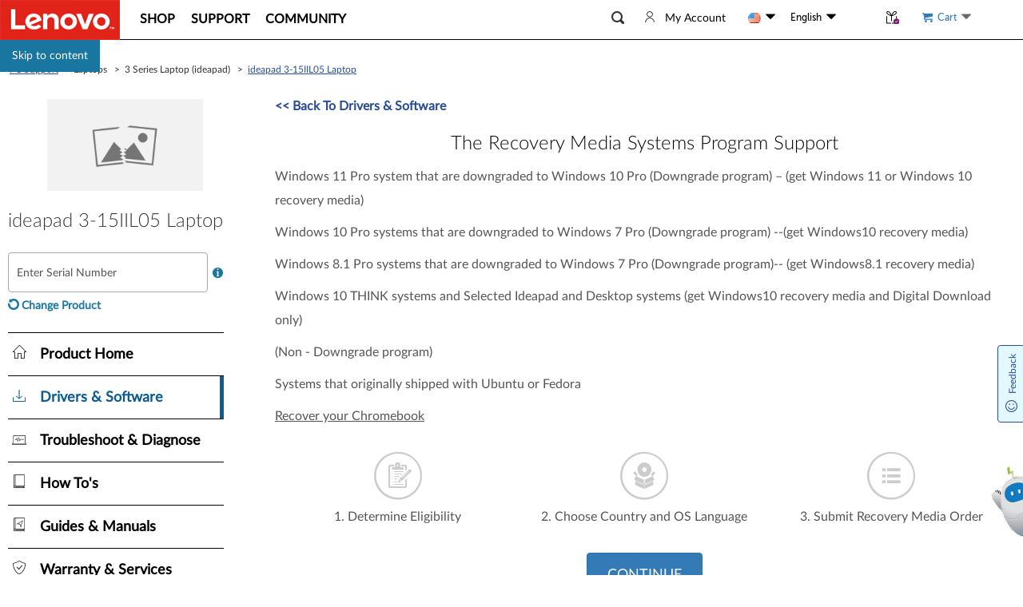

--- FILE ---
content_type: text/html; charset=utf-8
request_url: https://pcsupport.lenovo.com/us/en/api/v4/mse/getDriverVantageConfig
body_size: 1538
content:
<div style="display: flex;background: #f8f8f8;margin: 10px 0;margin-top: 0;margin-bottom: 25px;"><a href="lenovo-vantage3:dashboard"><img src="[data-uri]" style="height: 60px;margin: 10px; "></a><span style="padding: 10px 10px 10px 0;">Lenovo Vantage keeps your computer up to date. You can run a free scan using <a href="lenovo-vantage3:smart-performance" style="color: #294E95;">Smart Performance</a> to clean up your PC from junk and malware, while optimizing speed and internet performance. <a href="lenovo-vantage3:dashboard" style="color: #294E95;" aria-label="Launch Vantage">Launch Vantage</a> or <a href="https://www.microsoft.com/en-us/p/lenovo-vantage/9wzdncrfj4mv?activetab=pivot:overviewtab" target="_blank" style="color: #294E95;" aria-label="Download">Download</a> from the Microsoft Store free of charge.</span></div>

--- FILE ---
content_type: text/css; charset=utf-8
request_url: https://pcsupport.lenovo.com/esv4/css/async-chunks/psp-downloads/order-recovery-media.cf8c26e3ab.css
body_size: 857
content:
.l-tooltip-component,.l-tooltip-component__body,.l-tooltip-component__header{word-break:break-word;word-wrap:break-word}.l-tooltip-component{position:absolute;background-color:#fff;color:#000;padding:1rem 1.5rem;box-shadow:0 5px 10px rgba(0,0,0,.2);display:inline-block;font-size:inherit;max-width:32rem;min-width:15rem;z-index:1}.l-tooltip-component:after{position:absolute;display:inline-block;left:50%;height:0;content:"";border-style:solid;border-width:.5rem;border-color:#fff #fff transparent transparent;-webkit-transform:rotate(135deg);transform:rotate(135deg);box-shadow:2px -2px 3px rgba(0,0,0,.3);bottom:-.5rem}@media screen and (-ms-high-contrast){.l-tooltip-component:after{border-color:window window transparent transparent}}@media screen and (forced-colors:active){.l-tooltip-component:after{border-color:window window transparent transparent}}.l-tooltip-component__close{position:absolute;width:1px;height:1px;padding:0;margin:-1px;overflow:hidden;clip:rect(0,0,0,0);white-space:nowrap;border:0}.l-tooltip-component__header{border-bottom:1px solid #efefef;overflow:auto;padding:10px}.l-tooltip-component__body{overflow:auto;padding:1rem}.l-tooltip-component__body strong{display:block}.l-tooltip-component__body p{margin-bottom:.5rem}.l-tooltip-component__body p:last-child{margin:0}.l-tooltip-component__body p span{font-weight:unset;display:inline-block;max-width:100%;margin:0}.l-tooltip-component--direction-left.l-tooltip-component:after{right:-.5rem;top:50%;left:auto;bottom:auto;-webkit-transform:rotate(45deg);transform:rotate(45deg)}.l-tooltip-component--direction-right.l-tooltip-component:after{left:-.5rem;top:50%;right:auto;bottom:auto;-webkit-transform:rotate(-135deg);transform:rotate(-135deg)}.l-tooltip-component--direction-bottom.l-tooltip-component:after{top:-.5rem;left:50%;right:auto;bottom:auto;-webkit-transform:rotate(-45deg);transform:rotate(-45deg)}.l-placeholder-wrapper .placeholder-wrapper .placeholder-wrapper__placeholder{word-break:break-word;word-wrap:break-word}@-webkit-keyframes tooltips-vert{to{opacity:1;-webkit-transform:translate(-50%);transform:translate(-50%)}}@keyframes tooltips-vert{to{opacity:1;-webkit-transform:translate(-50%);transform:translate(-50%)}}@-webkit-keyframes tooltips-horz{to{opacity:1;-webkit-transform:translateY(-50%);transform:translateY(-50%)}}@keyframes tooltips-horz{to{opacity:1;-webkit-transform:translateY(-50%);transform:translateY(-50%)}}.l-placeholder-wrapper{position:relative}.l-placeholder-wrapper .placeholder-wrapper{position:relative;border:1px solid #bcbcbc;padding:1em .7em .5em;border-radius:4px;display:flex}.l-placeholder-wrapper .placeholder-wrapper .placeholder-main{flex-grow:1}.l-placeholder-wrapper .placeholder-wrapper .placeholder-append{z-index:1}.l-placeholder-wrapper .placeholder-wrapper.placeholder-focused .placeholder-wrapper__placeholder{top:.6em;font-size:.8em;-webkit-transform:none;transform:none}.l-placeholder-wrapper .placeholder-wrapper .placeholder-wrapper__placeholder{color:#6d6d6d;position:absolute;z-index:1;font-size:1.2em;top:50%;-webkit-transform:translateY(-50%);transform:translateY(-50%);transition:all .2s}.l-placeholder-wrapper .placeholder-wrapper .placeholder-wrapper__content{margin-top:.5em}.l-placeholder-wrapper .placeholder-wrapper__wrapper-tooltip{position:absolute;right:0;top:50%;-webkit-transform:translate(120%,-50%);transform:translate(120%,-50%)}.order-recovery-media[data-v-7c883da5]{min-height:300px}.order-recovery-media[data-v-7c883da5] .order-recovery-media__content{font-family:Lato,museo_sans300,sans-serif;font-size:16px;margin:24px auto;padding-bottom:25px;color:#000}.order-recovery-media[data-v-7c883da5] .order-recovery-media__content .dow-recovery-media>.content{text-align:center}.order-recovery-media[data-v-7c883da5] .order-recovery-media__content .dow-recovery-media .title{font-size:24px;margin-top:10px;margin-bottom:13px;font-family:LatoLight,museo_sans100,sans-serif}.order-recovery-media[data-v-7c883da5] .order-recovery-media__content .dow-recovery-media .desc{color:#555;line-height:30px;text-align:left;margin-bottom:30px}.order-recovery-media[data-v-7c883da5] .order-recovery-media__content .dow-recovery-media .steps{width:100%;display:table;margin-bottom:35px;padding:0;color:#555}.order-recovery-media[data-v-7c883da5] .order-recovery-media__content .dow-recovery-media .steps .step{text-align:center;display:table-cell;width:33.3%;padding:0 1%}.order-recovery-media[data-v-7c883da5] .order-recovery-media__content .dow-recovery-media .steps .step>*{width:100%;display:inline-block}.order-recovery-media[data-v-7c883da5] .order-recovery-media__content .dow-recovery-media .steps .step .icon{font-size:60px;color:#ccc;margin-bottom:12px}.order-recovery-media[data-v-7c883da5] .order-recovery-media__content .dow-recovery-media .btn-content{text-align:center}.order-recovery-media[data-v-7c883da5] .order-recovery-media__content .dow-recovery-media .btn-content .my-btn{border:1px solid #2e6da4;white-space:nowrap;display:inline-block;text-decoration:none;padding:16px 25px;font-size:18px;background:#337ab7;color:#fff;border-radius:4px;text-transform:uppercase}.order-recovery-media[data-v-7c883da5] .order-recovery-media__content .dow-recovery-media .btn-content .my-btn:hover{background-color:#286090;border-color:#204d74}.order-recovery-media .recovery-media-linux[data-v-7c883da5]{font-family:Lato,museo_sans300,sans-serif;font-size:16px;margin-top:100px}.order-recovery-media .recovery-media-linux .title[data-v-7c883da5]{text-align:center;font-size:24px;margin-top:10px;margin-bottom:13px;font-family:LatoLight,museo_sans100,sans-serif}.order-recovery-media .recovery-media-linux .ftp-link[data-v-7c883da5]{margin-left:20px}.order-recovery-media .recovery-media-linux .linux-rdvd-content[data-v-7c883da5]{color:#555;margin-top:30px;text-align:left;line-height:1.8}.order-recovery-media .recovery-media-linux .linux-rdvd-content a[data-v-7c883da5]{color:#555;border-bottom:1.5px solid #1976a1}.order-recovery-media .backTo[data-v-7c883da5]{color:#294e95;font-size:16px;margin-bottom:10px;text-transform:capitalize;font-weight:700}

--- FILE ---
content_type: application/javascript; charset=utf-8
request_url: https://pcsupport.lenovo.com/esv4/psp-layout-light/app-a4b0782376.min.js
body_size: 10945
content:
!function(){var t,e,n,r,a,o,i,s,d,c={71668:function(t,e,n){"use strict";var r=n(33839);n(66992),n(88674),n(19601),n(17727),n(26699),n(32023),n(74916),n(64765),n(69826),n(41539),n(15306),n(27852),n(69600),n(47042),n(92222),n(78783),n(33948),n(60285),n(41637),n(54747),n(47941),n(57327),n(57658),n(38862),n(73210),n(77601),n(9653),n(24603),n(28450),n(88386),n(39714),n(21703),n(23123);var a=n(23336),o=n.n(a),i=n(7020),s=n(36381),d=n(12611),c=n(67278),u=n(53472),p=n(84627),f=n(89122),m=n(47467),h=n.n(m),g=n(10311),v=n.n(g),w=n(95757),y=n(79810);if((0,w.Z)(v()),window.phpOsSelectedChangeEvent=c.Wv,(0,s.Z)({visible:!1,customClass:["loadingBox","psp-layout-light__loading-box"],fullscreen:!0,text:"Loading..."}),(0,c.NT)(h()),(0,c.LK)(h()),(0,u.y)(),!function(){var t=i.MobileDetectControl.mobileResource.mobile(),e=i.MobileDetectControl.mobileResource.mobile()||i.MobileDetectControl.mobileResource.tablet(),n=o()(".psp-layout-light__loading-box"),a=o()("body");function s(){o()(".navtiles.active").each(function(t,e){var n=o()("a",e);if(n.attr("data-defaultRoute"))n.removeAttr("data-defaultRoute");else{var r=location.pathname;r.includes("/products/"+i.Common.getProductId()+"/accessory")||(location.search&&(r+=location.search),location.hash&&(r+=location.hash),n.attr("data-route",r))}})}"none"!==o()(".main-frame .left-area").css("display")&&o()(".container.product-home").addClass("mobile-psp-container"),s(),o()(".navtiles.active a").attr("data-load","true"),o()(".container .main-frame .right-area > div[id='app-psp-home']").length&&o()(".navtiles.mse-task-for-psp-section-producttroubleshooting a").attr("data-load","true");var u=document.querySelector("meta[itemprop='version']");u&&u.getAttribute("content");var m=!0;function g(t){try{return new URL((0,c.Op)(t))}catch(t){var e=new URL(location.href);return Object.keys(e).forEach(function(t){e[t]=""}),e}}2===o()("li.mse-task-for-psp-section-producttroubleshooting.active").length&&(m=!1),o()("body").on("click",".navtiles .vue-nav-menu",function(t){if(!(0,c.Yy)())return!0;var e,r,a,u=d.get(window.config,["product","ID"],"").toUpperCase(),h=d.get(window.config,["user","Country"],"").toUpperCase(),g=d.get(window.config,["user","Language"],"").toUpperCase(),v=o()(this).attr("data-tab");if((0,c.ld)()&&"psp-home"===v?(o()(".main-frame .left-area").hide(),o()(".new-product-info-warpper").show(),o()(".navbar-mobile").hide(),o()(".container.product-home").removeClass("mobile-psp-container")):(0,c.ld)()&&"psp-troubleshooting"===v?(o()(".main-frame .left-area").show(),document.documentElement.clientWidth<=991&&(o()(".navbar-mobile").show(),o()(".container.product-home").addClass("mobile-psp-container")),o()(".new-product-info-warpper").show()):(o()(".main-frame .left-area").show(),document.documentElement.clientWidth<=991&&(o()(".navbar-mobile").show(),o()(".container.product-home").addClass("mobile-psp-container")),o()(".new-product-info-warpper").hide()),"psp-contactus"==o()(this).attr("data-tab")&&u.includes("/LENOVO-TAB-P11-PLUS")&&"BR"==h)return window.location.href="https://motorola-global-portal-pt.custhelp.com/app/mcp/service/",!1;if("psp-contactus"==o()(this).attr("data-tab")&&u.includes("/LENOVO-TAB-M11-K11")&&"BR"==h)return window.location.href="https://pt-br.support.motorola.com/app/mcp/appointment_home",!1;if("psp-contactus"==o()(this).attr("data-tab")&&u.includes("/LENOVO-TAB-PLUS-TB351FU")&&"BR"==h||"psp-contactus"==o()(this).attr("data-tab")&&u.includes("/LENOVO-TAB-WITH-CLEAR-CASE-LENOVO-TAB-WITH-FOLIO-CASE-TB311FU-TB311XU")&&"BR"==h&&"PT"==g)return window.location.href="https://pt-br.support.motorola.com/app/mcp/contactus",!1;if("psp-repair"==o()(this).attr("data-tab")&&u.includes("/LENOVO-TAB-P11-PLUS")&&"BR"==h)return window.location.href="https://motorola-global-portal-pt.custhelp.com/app/mcp/appointment_home",!1;if("psp-contactus"==o()(this).attr("data-tab")&&u.includes("/LENOVO-IDEA-TAB-LENOVO-TAB-K11-GEN-2-TB336FU-TB336ZU")&&"BR"==h||"psp-contactus"==o()(this).attr("data-tab")&&u.includes("/LENOVO-TAB-WITH-CLEAR-CASE-LENOVO-TAB-WITH-FOLIO-CASE-TB311FU-TB311XU")&&"BR"==h||"psp-contactus"==o()(this).attr("data-tab")&&u.includes("/LENOVO-IDEA-TAB-PLUS-LENOVO-TAB-K12-TB361FU-TB361Z")&&"BR"==h)return window.location.href="https://pt-br.support.motorola.com/app/mcp/contactus",!1;window.recodeClick=o()(this).attr("data-tab");var w=o()(".main-navigation li.active").children("a").attr("data-tab");if(("psp-diagnostics"==w||"psp-downloads"==w||"psp-diagnostics-troubleshooting"==w||window.location.href.includes("/threesteps"))&&!window.leaveDownloadsOrDiagnostics){var y=LSBV5.Core.getCurrentRunState();if(!o().isEmptyObject(y)&&y.RunState!=LSBV5.LsbRunState.None)return y.RunState==LSBV5.LsbRunState.SysDiagInProcess?window.showWarnNotLeaveDiagnostics&&window.showWarnNotLeaveDiagnostics():window.showWarnNotLeaveDownloads&&window.showWarnNotLeaveDownloads(),!1}window.leaveDownloadsOrDiagnostics=void 0,s();var b=o()(".el-popover.el-popper");b&&d.forEach(b,function(t){return t.style.display="none"});var P=o()(this),T=P.attr("data-tab")||"";T.includes("home")?(o()(".mobile-tab-title-psptitle .mobile-psp-tile").removeAttr("id"),o()(".mobile-tab-title-psptitle").hide(),o()(".mobile-tab-title-hometile").attr("id","mobile-tab-title"),o()(".mobile-tab-title-hometile").show()):(o()(".mobile-tab-title-hometile").removeAttr("id"),o()(".mobile-tab-title-hometile").hide(),o()(".mobile-tab-title-psptitle .mobile-psp-tile").attr("id","mobile-tab-title"),o()(".mobile-tab-title-psptitle .mobile-tab-title-currenttile").attr("id","mobile-tab-icon-"+T),o()(".mobile-tab-title-psptitle").show()),o()(".mobile-tab-title-area #mobile-tab-title")[0].innerHTML=o()(this).find(".tab-display-name").html(),o()(".navbar-mobile").removeClass("open");var O=i.UrlUtility.getPSPTabs((T||"").replace(/psp-/i,"").toLowerCase()),C=P.attr("href")||"";C&&(C=window.saSource?(0,c.rd)(P.attr("href")||"",window.saSource):(0,c.sf)(C,["source","subsource"])),o()(".navtiles").removeClass("active"),o()(window).trigger("pspSectionChanged",C);var S=(null===(a=P.parent().attr("class"))||void 0===a?void 0:a.split(" ").find(function(t){return t.includes("mse-task-for-psp-section")}))||"";S&&o()(".".concat(S)).addClass("active"),P.parent().addClass("active").hide().show();var R=P.parent().hasClass("no-loadjs"),I=function(t,e){o()(".container .main-frame .right-area > div:visible").hide();var n=o()(".container .main-frame .right-area > div[id='app-"+t+"']"),r=n.attr("tabindex");n.show().attr("tabindex","-1").off(".a11yFocusOnTabChange").on("blur.a11yFocusOnTabChange focusout.a11yFocusOnTabChange",function(){if(null==r){n.removeAttr("tabindex");return}n.attr("tabindex",r)}).trigger("focus"),"psp-home"==t&&(e?window.showTroubleshooting&&window.showTroubleshooting():window.hideTroubleshooting&&window.hideTroubleshooting())};if(P.attr("data-load"))(!O||R)&&"psp-diagnostics-troubleshooting"!==T&&(T="psp-home"),I(T,R);else{var A=!0;if(R){var N=0==o()("#app-psp-home").length;O||N?T="psp-home":(A=!1,P.attr("data-load","true"),o()(".navtiles.mse-task-for-psp-section-producthome .vue-nav-menu").attr("data-load","true"),window.showTroubleshooting&&window.showTroubleshooting())}if(A){var L=(0,f.oh)(T,{useJqueryDeferred:!0});L.then(function(){P.attr("data-load","true"),R&&o()(".navtiles.mse-task-for-psp-section-producthome .vue-nav-menu").attr("data-load","true"),I(T,R)}).always(function(){n.hide()}),setTimeout(function(){"pending"===L.promise().state()&&n.show()},520)}}var E=P.attr("data-route")||"";if(window.saSource&&E&&(E=(0,c.rd)(P.attr("data-route")||"",window.saSource)),window.saSource=null,!P.data("clickByPopState")&&("psp-troubleshooting"!==P.attr("data-tab")||0===o()(".right-area > #app-psp-home").length)){if((0,c.xJ)()&&T.includes("diagnostics-troubleshooting")&&window.location.replace(i.UrlUtility.getFullPath("products/".concat(config.product.ID,"/troubleshoot"),!0).toLowerCase()),P.attr("data-route")){if(T.includes("diagnostics-troubleshooting")&&(P.attr("data-route",C),E=C,o()("#app-psp-diagnostics-troubleshooting").length<1)){window.location.href=C;return}history.pushState({tabName:T},T,E||"")}else history.pushState({tabName:T},T,C),P.attr("data-route",C)}P.removeData("clickByPopState");var M=o()(".main-navbar.moblieview");return M.find(".dropdown").removeClass("open"),M.find(".dropdown button.dropdown-toggle >span:first").text(P.text()),window.scrollTo(0,0),O=i.UrlUtility.getPSPTabs((T||"").replace(/psp-/i,"").toLowerCase()),(P.attr("data-tab")||"").endsWith("arsconsumer/index")&&(O="trade-in"),window.mse_tabs=O,window.mse_tabs&&window.mse_tabs,m&&"psp-troubleshooting"===v||(0,p.bAU)(O||"home"),"psp-troubleshooting"===v&&(m=!1),(e=window.location.pathname.split("/").slice(3).join("/"))&&(e="/".concat(e)),location.hash&&(e+=location.hash),r=window.location.search,o()(".country-language .country-list a[data-code]").each(function(t,n){var a=o()(n),s=a.attr("data-code")||"";a.attr("href","/".concat(s,"/").concat(i.CultureUtility.getCurrentLanguage()).concat(e));var d=(a.attr("data-code")||"us").toLowerCase(),c=(i.CultureUtility.getCurrentLanguage()||"en").toLowerCase();if("CN"===(d||"").toUpperCase()&&i.Common.getCurrentRealm()!==i.RealmType.Dcg)a.attr("href","//support.lenovo.com.cn");else if(window.specialCountryMainLangMapping&&window.specialCountryMainLangMapping[d]){var u=window.specialCountryMainLangMapping[d],p=u.length>1&&u.includes(c)?c:u[0];a.attr("href","/".concat(d,"/").concat(p).concat(e).concat(r))}else a.attr("href","/".concat(d,"/").concat(c).concat(e).concat(r))}),o()(".country-language .language-list a[data-code]").each(function(t,n){var r=o()(n);r.attr("href","/".concat(i.CultureUtility.getCurrentCountry(),"/").concat(r.attr("data-code")).concat(e))}),!1}),window.addEventListener("popstate",function(t){var e=o()("div.deskview").is(":visible"),n=d.trimEnd(g(i.UrlUtility.getFullPath("/products/"+i.Common.getProductId())).pathname,"/"),r=null,a=e?o()("div.deskview a.vue-nav-menu"):o()("div.moblieview a.vue-nav-menu"),s=d.trimEnd(location.pathname,"/"),c="psp-home";if(!(r=n===s?a.filter('a[data-tab="'.concat(c,'"]')).eq(0):a.filter(function(){var t=o()(this),e=t.attr("data-href"),n=t.attr("data-tab");if("string"==typeof e&&e){var r=d.trimEnd(g(i.UrlUtility.getFullPath(e.replace("{productid}",i.Common.getProductId()))).pathname,"/");if(n===c)return!1;var a=r.split("/"),u=s.split("/");return d.isMatch(a,u)||d.isMatch(u,a)}return!1}).eq(0))||!r.length){var u=d.get(v(),"prototype.appManager");if(u){var p=[];a.each(function(){var t=o()(this);p.push(t.attr("data-tab"))});var f=u.getAppItemByFilter(function(t){if(t&&"app-psp-home"==t.divId)return!1;var e=t.instance.$router;if(!e)return!1;var n=d.get(e,"options");if(!(n&&"string"==typeof n.base))return!1;var r=d.trimEnd(g(n.base).pathname,"/").split("/"),a=s.split("/");return d.isMatch(r,a)||d.isMatch(a,r)});if(f){var m=o()(".container .main-frame .right-area > div[id='"+f.divId+"']");if(m&&m.length&&m.is(":hidden")){o()(".navtiles").removeClass("active"),o()(".container .main-frame .right-area > div:visible").hide(),m.show();return}}}}return function(t){if(t){o()(".navtiles").removeClass("active");var e,n=(null===(e=t.parent().attr("class"))||void 0===e?void 0:e.split(" ").find(function(t){return t.includes("mse-task-for-psp-section")}))||"";n&&o()(".".concat(n)).addClass("active"),t.parent().addClass("active"),t.data("clickByPopState",!0).click()}}(r)});var w=function(t){var e=o()(t.currentTarget);e.prop("disabled",!0);var n=o()(this).attr("tabname")||"",a="contactus"==n.toLowerCase()?"ContactUs":"PHP";(0,p.oUG)(a),LSBV5.Dispatcher.addOnlyEventListener(LSBV5.EventTypeEnum.CloseInstallCallBack,LSBV5.ComponentTypeEnum.Detect,function(t){o()(".home-lsb .home-lsb-detect").prop("disabled",!1);var n="detect serial number|Detect Serial Number";e.find('span:not([class~="icon-lsb"])').html(i.Translator.translate(n)),e.find('span:not([class~="icon-lsb"])').attr("t",n),e.prop("disabled",!1)}),LSBV5.Detect.run(function(t){t.SN&&t.MTM?(0,p.gNP)(a,t.SN,t.MTM):(0,p.HrO)(a),e.find('span:not([class~="icon-lsb"])').html(i.Translator.translate("Redirecting")),e.find('span:not([class~="icon-lsb"])').attr("t","Redirecting"),i.Content.queryByKeywordsAsync(t.SN,function(a){if(a&&a.length&&a.length>0&&!0===a[0].IsSupported&&a[0].Name){i.AccountAuthentication.isLogin()&&Cookies.set("ProductIDByLSB",JSON.stringify({ProductId:a[0].Id,CapsName:"",Source:"Home LSB"}),{path:"/",domain:".lenovo.com"});var o={id:a[0].Id,brand:a[0].Brand,serial:a[0].Serial||"",isChina:void 0===a[0].IsChina?0:a[0].IsChina,isSupported:a[0].IsSupported},s=(0,r.Z)((0,r.Z)({},o),{},{name:a[0].Name||"",image:a[0].Image||""});localStorage.setItem("productInfoStorage",JSON.stringify(s)),i.Redirect.toProductSupportPage(a[0].Id,n,{},a[0].Serial)}else{if("0"===t.IsLenovo)window.alert(i.Translator.translate("Cannot identity the SN|Sorry, we cannot identify your product, please try search or browse"));else{var d=i.UrlUtility.getFullPath("/basicwarrantylookup?sn="+t.SN);window.location.href=d}e.prop("disabled",!1),e.find('span:not([class~="icon-lsb"])').html(i.Translator.translate("Detect my Serial Number")),e.find('span:not([class~="icon-lsb"])').attr("t","Detect my Serial Number")}})},function(){(0,p.HrO)(a)},{onLsbDialogShown:y.Pe})};a.on("click.psp.product.detect",".prod-detect",w).on("keyup.psp.product.detect",".prod-detect",function(t){if("Enter"===t.key||" "===t.key)return w.call(this,t)});var b=function(t){var e=o()(t.currentTarget);return n.show(),e.addClass("caps-loading"),i.LitePageLoader.loadCaps("PSPCaps",function(){e.removeClass("caps-loading"),n.hide()}),!1};a.on("click.psp.product.change",".prod-change",b).on("keyup.psp.product.change",".prod-change",function(t){if("Enter"===t.key||" "===t.key)return b(t)});var P=function(e,n){e.jquery||(e=o()(e)),e.find("div.sn-input-area").each(function(e,r){var a,s,u,p,f,m,h=o()(r),g=o()(".search-status.icon-warning"),v=d.get(n,"asyncSearchCb"),w=function(t,e){var n=a,r=i.RealmType,s=n.find(".typeahead.tt-input").val().trim();if(""!==s&&s.length>1){var d=n.find(".tt-menu").find(".tt-selectable");if(d&&d.length){if(1===d.length)o()(d[0]).trigger("click");else{var c=n.find(".tt-menu").find(".tt-dataset.tt-dataset-Products .tt-cursor"),p=d.index(c);p>=0?o()(d[p]).trigger("click"):u===r.Moto?n.find(".typeahead.tt-input").focus().typeahead("val",n.find(".typeahead.tt-input").val()).focus():o()(d[0]).trigger("click")}}else y(s,t,e)}},y=function(t,e,r){m=o().Deferred();var c=i.SearchComponentType,f=i.RealmType,h=a,g=p;r||(r=c.Home),"function"==typeof v&&v(m,t),i.Content.queryByKeywordsAsync(t,function(a){var o=h.find("input.typeahead.tt-input");if(i.DebugInfo.log("keywords search, get result : "+a),Array.isArray(a)&&a.length>0&&(a=a.filter(function(t){if(/unknown/i.test(t.Brand)||t.Id&&!/\//i.test(t.Id)||!t.Name&&(void 0===t.IsSupported||t.IsSupported)||(!t.Serial||!t.Serial.replace(/\./g,""))&&!1===t.IsSupported)return!1;if(u===i.RealmType.All&&r===c.Home&&h.find(".dropdown-menu.home-search-option").length){var e=h.find(".dropdown-menu.home-search-option").attr("data-filter-realm"),n=g[e].brands;return(Number(e)===f.Dcg||Number(e)===f.All)&&!t.Id&&!t.Brand&&!t.Serial&&!t.ParentID&&t.Type===i.ProductType.Serial||void 0!==t.IsSupported&&!t.IsSupported&&!t.Brand||n.indexOf(t.Brand)>-1}return!!t.Type&&t.Type===i.ProductType.Serial})),Array.isArray(a)&&a.length>0){if(1===a.length){if(!a[0].Brand&&(void 0===a[0].IsSupported||a[0].IsSupported)){S(r,t),i.DebugInfo.log("Product Brand is Null");return}P(a,t,e),d.get(n,"enableCorrectInputValueAfterSelect")&&setTimeout(function(){o.val(t).typeahead("val",t)})}else s.add(a),o.typeahead("val","").typeahead("val",t),setTimeout(function(){o.trigger("focus")}),m.resolve(a)}else S(r,t)},"",!0)},b=function(t,e){var n=window.BrowsePensSuppliesProductConfig,r=n&&n.regex&&n.regex instanceof RegExp&&n.regex.test(t),a=n&&n.redirect&&"function"==typeof n.redirect;n&&r&&a?window.location.href=n.redirect(t):e()},P=function(t,e,n){m.resolve(t);var r=i.RealmType,s=i.DTM.Lmd,d=a,c=u;!function(){if(window.LSB_Flag?window.LSB_Flag=!1:s.setSearchEventRecord({searchType:t[0].Type,keyWordSearch:e}),"function"!=typeof v){var a=d.parents("#capsModal")&&d.parents("#capsModal").length?i.UrlUtility.getPSPTabs(d.parents("#capsModal").attr("tabname")):"";if(c===r.Moto||t[0].Brand&&"MOTO"===t[0].Brand.toUpperCase()){var u=t[0].Id,p=u.split("/");p.length>=4&&(u=p[0]+"/"+p[1]+"/"+p[2]),void 0===t[0].IsSupported||t[0].IsSupported?window.location.href=i.UrlUtility.getFullPath("/products/"+u)+"?Serial="+t[0].Serial+"&linkTrack="+n:window.location.href=i.UrlUtility.getFullPath("/basicwarrantylookup",!0)+"?sn="+t[0].Serial}else{var f={id:t[0].Id,brand:t[0].Brand,serial:t[0].Serial,isSupported:t[0].IsSupported},m={linkTrack:n};a&&(m.tabName=a),b(f.id,function(){return i.LitePageLoader.capsRun(d,f,o().extend({},m))})}}}()},T=function(t,e){if(t=t.filter(function(t){return t.Type===i.ProductType.Serial}),u===i.RealmType.Moto)return t;if(u===i.RealmType.All&&o()(e).find(".dropdown-menu.home-search-option").length){var n=p[o()(e).find(".dropdown-menu.home-search-option").attr("data-filter-realm")||i.RealmType.All].brands;t=t.filter(function(t){return!t.Brand||n.indexOf(t.Brand)>-1})}var r=["servers/bladecenter","solutions-and-software/intelligent-cluster","servers/flex","servers/nextscale","networking/rackswitch","servers/system-x","servers/thinksystem","solutions-and-software/software","servers/thinkserver-hyperscale","servers/thinkserver"],a=[],s={},d={};t.forEach(function(t,e){var n=t.Brand?t.Brand:"unknown";d.hasOwnProperty(n)||(d[n]=[]),d[n].push(t),s.hasOwnProperty(n)||(s[n]=[0,0]),t.Type===i.ProductType.SubSeries?s[n][0]=1:t.Type===i.ProductType.MachineType&&(s[n][1]=1)});var c=[],f=function(t){"EBG"===t&&(c=o().grep(d[t],function(e){return!(1===s[t][0]&&1===s[t][1]&&r.indexOf(e.ParentID)>=0)}),d[t]=c)};for(var m in d)f(m);for(var m in d)m&&"unknown"!==m&&a.push({Name:m,Type:i.ProductType.BrandGroup}),o().merge(a,d[m]);return a},O=function(t,e){var n=i.ProductType;if(t.Type===n.BrandGroup)return'<h4 role="presentation" class="group-name">'+t.Name+"</h4>";var r=t.Image?t.Image:"https://download.lenovo.com/images/System/prodimage_default.jpg";return['<div role="listitem">','<div class="tt-image" role="presentation">','<img src="'.concat(r,'" alt="').concat(t.Name,'" width="25" height="25" />'),"</div>",'<span role="text">'.concat(t.Name,"</span>"),"</div>"].join("")},C=function(){var t=a.find(".tt-menu"),e=t.find(".tt-dataset").first(),n=function(t){t.append('<div class="empty message" role="presentation" aria-live="polite" aria-atomic="true">'+i.Translator.translate("same with current sn|Same With Current SN")+"</div>")};e.length?(e.empty(),n(e)):0===t.children("div.empty").length&&n(t),t.show()},S=function(t,e){m.reject(Error("NoResultFound"));var n=i.SearchComponentType,r=a.find(".tt-menu"),o=r.find(".tt-dataset").first(),s=function(t){t.append('<div class="empty message">'+i.Translator.translate("no product found|No Product Found")+"</div>")};switch(o.length?(o.empty(),s(o)):0===r.children("div.empty").length&&s(r),r.show(),t){case n.Home:i.DTM.Lmd.pusherrorinfTrack("Product Search","Product not found");break;case n.LeftNavSn:i.DTM.Lmd.pusherrorinfTrack("Serial Number Lookup in PSP Page","No Product Found",!0,{serialnumber:e||""});break;case n.CapsSn:case n.CapsFull:i.DTM.Lmd.pusherrorinfTrack("CAPs","Product not found")}},R=function(t){var e;if(Array.isArray(t))return 0===t.length;for(e in t)return!1;return!0},I=i.DTM.Lmd,A=i.ProductType,N=i.CapsSearchDatasourceType,L=i.SearchComponentType,E=i.LinkTrackType;u=i.Common.getCurrentRealm(),p=i.Common.getRealmsDetail(),f=N.Subseries;var M=g.get(e);a=o()(h),s=new Bloodhound({initialize:!0,local:[],queryTokenizer:function(t){return Bloodhound.tokenizers.whitespace(t.replace(/[()]/g,""))},datumTokenizer:function(t){if(R(t)||R(t.Name))return[];if("MOTO"===t.Brand){if(t.Type===A.Group)return[]}else{var e=t.Type;switch(f){case N.Series:if(e===A.Group)return[];break;case N.Subseries:if(e===A.Group||e===A.Series)return[];break;case N.MT:if(e===A.Group||e===A.Series||e===A.SubSeries)return[];break;case N.MTM:if(e===A.Group||e===A.Series||e===A.SubSeries||e===A.MachineType)return[]}}if(/unknown/i.test(t.Brand))return[];var n=t.Name.replace(/[()]/g,"").split(/\s+/);return o().each(n,function(t,e){for(var r=0;r+1<e.length;)n.push(e.substr(r,e.length)),r++}),n}});var k=a,U=L.LeftNavSn,D=I.linkTrackTypeValue(E.CapsSearchProduct),B="Product Info Enter Serial Number|Enter Serial Number",x="Product Info Serial Number|Serial Number",W=k.find("input.typeahead"),F=W.attr("name");W.typeahead({hint:!0,highlight:!0,minLength:1},{source:function(t,e,n){t&&t.length>1&&s.search(t,function(t){e(T(t,k.get(0)))},function(t){})},templates:{header:function(t){return'<h4 role="presentation" class="group-name group-header" t="please select your product|Please select your product">Please select your product</h4>'},suggestion:function(t){return O(t,U)}},display:function(t){return t.Name},name:"Products",limit:999}).on({"typeahead:select":function(t,e){var r,a=o()(t.target),s=e.Name,c=k.parents("#capsModal")&&k.parents("#capsModal").length?i.UrlUtility.getPSPTabs(k.parents("#capsModal").attr("tabname")):"";if(e.Id){r={id:e.Id,brand:e.Brand},I.setSearchEventRecord({searchType:e.Type,keyWordSearch:k.find(".typeahead.tt-input").val()});var u={linkTrack:D};c&&(u.tabName=c),i.LitePageLoader.capsRun(k,r,o().extend({},u))}else y(s,D,U);d.get(n,"enableCorrectInputValueAfterSelect")&&setTimeout(function(){a.val(s).typeahead("val",s)})},"typeahead:render":function(t,e){setTimeout(function(){k.find(".tt-menu.tt-open h4").removeClass("tt-suggestion"),k.find(".tt-menu.tt-open h4").removeClass("tt-selectable"),k.find(".tt-menu .tt-dataset").attr("tabindex","0").attr("role","list")})},keypress:function(t){var e=k.find(".typeahead.tt-input").val().trim();if(13===t.which)return e!==window.ds_productinfo.Serial||d.get(n,"disableSameAsCurrentSnNotice")||C(),window.EnterToSearch=!0,w(D,U),!1;k.find(".sn-title.inputing").attr("t",x).text(i.Translator.translate(x)),k.find(".sn-title.inputing").addClass("inputmode"),k.find(".sn-title-icon").addClass("inputmode")},keyup:function(t){var e=k.find(".typeahead.tt-input").val().trim();M&&!e&&(o()(M).removeClass("lenovo-circle-sm-arrow-right").addClass("icon-warning"),delete window.EnterToSearch),k.find(".sn-title.inputing").attr("t",x).text(i.Translator.translate(x)),k.find(".sn-title.inputing").addClass("inputmode"),k.find(".sn-title-icon").addClass("inputmode")},input:function(t){M&&k.find(".typeahead.tt-input").val().trim()&&k.find(M).removeClass("icon-warning").addClass("lenovo-circle-sm-arrow-right"),k.find(".typeahead.tt-input").val().trim()?k.find(".sn-title-icon").attr("tabindex","0"):k.find(".sn-title-icon").removeAttr("tabindex")},focus:function(t){k.find(".sn-title.inputing").attr("t",x).text(i.Translator.translate(x)),k.find(".sn-title.inputing").addClass("inputmode"),k.find(".sn-title-icon").addClass("inputmode"),"sn-input-area"===k[0].classList.value&&k.addClass("sn-input-area-border"),k.find(".typeahead.tt-input").val().trim()?k.find(".sn-title-icon").attr("tabindex","0"):k.find(".sn-title-icon").removeAttr("tabindex")},blur:function(e){var n=k.find(".typeahead.tt-input").val().trim();n.length?(k.find(".sn-title.inputing").addClass("inputmode"),k.find(".sn-title-icon").addClass("inputmode")):(k.find(".sn-title.inputing").attr("t",B).text(i.Translator.translate(B)).removeClass("inputmode"),k.find(".sn-title-icon").removeClass("inputmode")),M&&n&&k.find(M).removeClass("icon-warning").addClass("lenovo-circle-sm-arrow-right"),window.EnterToSearch||(t&&(window.timerForHide=window.setTimeout(function(){var t=o()(".mse-psp-content .details-content");t.find(".sn-inputed").removeClass("hide"),t.find(".sn-uninput").addClass("hide")},500)),delete window.EnterToSearch),"sn-input-area sn-input-area-border"===k[0].classList.value&&k.removeClass("sn-input-area-border")}}),k.find("input.typeahead.tt-hint").attr("name",F);var V=function(t){if(k.find(".typeahead.tt-input").val().trim()!==window.ds_productinfo.Serial||d.get(n,"disableSameAsCurrentSnNotice"))return window.EnterToSearch=!0,w(D,U),!1;C()};k.find(".sn-title-icon.icon-l-right.inputing").on("click",V).on("keyup",function(t){if("Enter"===t.key||" "===t.key)return V(t)}),k.find(".search-status").on("click",function(t){var e=o()(t.currentTarget);window.EnterToSearch=!0,window.timerForHide&&(clearTimeout(window.timerForHide),e.siblings(".twitter-typeahead").find(".typeahead.tt-input").focus()),e.hasClass("icon-warning")?window.location.href=(0,c.mY)():e.hasClass("lenovo-circle-sm-arrow-right")&&!e.hasClass("icon-warning")&&w(D,U)}),k.find("input.typeahead.tt-hint").removeAttr("tp").removeAttr("placeholder"),window.ds_productinfo&&window.ds_productinfo.Serial&&(d.get(n,"disableDefaultTypeaheadSnValue")||k.find("input.typeahead").typeahead("val",window.ds_productinfo.Serial.replace(/\..*$/i,"")),k.find(".sn-title.inputing").attr("t",x).text(i.Translator.translate(x)),k.find(".sn-title.inputing").addClass("inputmode"),k.find(".sn-title-icon").addClass("inputmode"))})};window.initEnterSN=P,P(o()(".left-area"));var T=function(t){var e="";if(t.MachineType&&t.MachineType.lastIndexOf("/")>0&&t.MachineType.lastIndexOf("/")<t.MachineType.length?e+=t.MachineType.substring(t.MachineType.lastIndexOf("/")+1):e+=t.MachineType||"",t.Brand&&"EBG"===t.Brand);else{var n=RegExp("^"+e,"i");if(t.Model&&t.Model.lastIndexOf("/")>0&&t.Model.lastIndexOf("/")<t.Model.length){var r=t.Model.substring(t.Model.lastIndexOf("/")+1);n.test(r)?e=r:e+=t.Model.substring(t.Model.lastIndexOf("/")+1)}else t.Model&&n.test(t.Model)?e=t.Model:e+=t.Model||""}return e};window.ds_productinfo&&function(t){var e=t.Serial&&t.Serial.indexOf(".")>-1?t.Serial.substr(0,t.Serial.indexOf(".")):t.Serial,n=T(t),r=i.Common.getCurrentRealm();if(e&&[i.RealmType.Pcg,i.RealmType.Smart].includes(r)&&o()(".prod-img-area .prod-img-qrcode").length){var a=window.config&&window.config.realms&&window.config.realms.ALL&&window.config.realms.ALL.DefaultSiteUrl?window.config.realms.ALL.DefaultSiteUrl:"";window.QRCode&&window.QRCode.toCanvas&&window.QRCode.toDataURL(a+"/qrcode/"+e+"/"+n+"/qrcode_web",{errorCorrectionLevel:"L"},function(t,e){t?i.DebugInfo.log("create QRCode error ",t):o()(".prod-img-area .prod-img-qrcode").append('<img alt="Scan me!" style="display: block;width:80px;heigh:80px;" src="'.concat(e,'">'))})}}(window.ds_productinfo),window.ds_warranties&&window.ds_warranties.SpecialSupport&&i.DTM.Lmd.setLmdSupportUserType(window.ds_warranties.SpecialSupport),o()(".help-find-myproduct").attr("href",i.UrlUtility.getFullPath((0,c.mY)())),o()(".premier-status .mse-psp-ispremier").on("click",'.is-premiumcareplus,.is-premier,.is-legionultimate,.is-premium,.is-liss,>a[class^="is-"]',function(){return(0,c.Zl)("contactus")||(0,c.IC)("contactus"),!1});var O=function(){return i.Common.isWin7OrAbove()&&!e&&!(0,c.cw)()&&i.Common.getCurrentRealm()===i.RealmType.Pcg};if(window.judgeEnableProdDetect=O,O()||o()(".prod-detect").hide(),i.RealmType.Pcg&&(o()(document).on("click",function(t){o()(".language-list").hide(),o()(".country-list").hide()}),o()(".col-md-3.footer-top ul.list-inline").html(o()(".col-md-3.footer-bottom ul.list-inline").html())),i.Common.isProductPage()){o()(".add-myproducts-lsb .tip-desc span").text(i.Translator.translate("add to products notice|Do you want to add this product ({0}) to 'My Product'?",config.product.Serial)),o()(".add-myproducts-lsb .tip-btns").on("click","button.btn",function(t){var e=t.target.classList;e.contains("btn-yes")&&h().get(i.UrlUtility.getFullServicesPathV4("/mse/AddProductById"),{params:{productId:i.Common.getProductId().toLowerCase()}}).then(function(t){var e=t.data,n=t.status;if(t.statusText&&200==n){e.Data;var r=e.Result,a=e.Message;r||console.error("added to my products failed: ",a),o()(".add-myproducts-lsb").hide();return}},function(t){console.error("added to my products failed: ",t)}),e.contains("btn-no")&&o()(".add-myproducts-lsb").hide()});var C=Cookies.get("ProductIDByLSB")||"",S={ProductId:"",Source:"Error"};try{S=JSON.parse(C)}catch(t){i.DebugInfo.log("Product ID By LSB Error: ",t.message||t)}if(C){var R=!1;i.AccountAuthentication.isLogin()&&S&&S.ProductId.toLowerCase()==i.Common.getProductId().toLowerCase()&&(R=!0),Cookies.remove("ProductIDByLSB",{domain:".lenovo.com",path:"/"}),R&&i.Content.getContentAsyncV4({},"MyProductsAndViewHistory",function(t){t&&Array.isArray(t.myproducts)&&0==t.myproducts.filter(function(t){return t.ID.toLowerCase()==S.ProductId.toLowerCase()}).length&&o()(".add-myproducts-lsb").show()},function(t){return t},!1)}if(i.Common.getCurrentRealm()==i.RealmType.Pcg){var I,A,N,L=null!==(I=null===(A=window.config)||void 0===A?void 0:null===(N=A.product)||void 0===N?void 0:N.IsChina)&&void 0!==I?I:0;if([1,3].indexOf(L)>-1){var E=window.config.product,M={id:E.ID,brand:E.Brand,serial:E.Serial,isChina:E.IsChina};i.LitePageLoader.showIsChinaConfirm(L,a,M)}}}}(),!(0,c.w1)()){var b=document.createElement("link");b.setAttribute("rel","stylesheet"),b.setAttribute("href","/msa/mse/stylesheets/pcg_qrscan.css?v=".concat((0,f.Ik)())),b.setAttribute("type","text/css"),b.setAttribute("media","none"),b.onload=function(){b.setAttribute("media","all")},document.body.appendChild(b);var P=document.createElement("script");P.async=!0,P.src="/msa/mse/scripts/pcg_qrscan.bundle.js?v=".concat((0,f.Ik)()),P.onload=function(){i.RealmType.Pcg&&window.QrScan&&window.QrScan.init().then(function(t){if(t){var e=o()(".sn-input-area>span.sn-title-icon");e.removeClass("icon-l-right").addClass("icon-scanqr").attr("t","scan qr code|Scan qr code").show();var n=function(t){var e;t.stopPropagation(),null===(e=window.QrScan)||void 0===e||e.start(),i.DTM.Lmd.unifiedCustomInteractionTrack("QR Code Scan | PHP SN INPUT")};e.off("click").on("click",n).off("keyup").on("keyup",function(t){if("Enter"===t.key||" "===t.key)return n(t)})}})},document.body.appendChild(P),(0,c.zb)(),(0,c.Le)()}},11560:function(t,e,n){"use strict";n.d(e,{Xe:function(){return c}});var r=n(76619),a=n(80129),o=n.n(a),i=n(7020),s=n.n(i),d=(0,r.DA)({baseURL:s().UrlUtility.getFullServicesPathV4("")}).get,c=function(t){return d("self-repair-api/sr/v1/brief/product?"+o().stringify(t,{arrayFormat:"repeat"}))}},73507:function(t,e,n){"use strict";n.r(e),n.d(e,{pageCount:function(){return c},pageCountNoInterval:function(){return d}});var r=n(7020),a=n.n(r),o=n(47467),i=n.n(o),s=n(12611);function d(t){try{var e=(t||eomCartUtils.userCart.channel||"APOS").toUpperCase(),n=s.get(window,"upsellConfig.enablePageCountChannel","");s.isEmpty(n)||u(n,e)}catch(t){}}function c(t){try{var e=(t||eomCartUtils.userCart.channel||"APOS").toUpperCase(),n=setInterval(function(){var t=s.get(window,"upsellConfig.enablePageCountChannel","");s.isEmpty(t)||(u(t,e),clearInterval(n))},100);setTimeout(function(){return clearInterval(n)},5e3)}catch(t){}}function u(t,e){try{var n,r=s.split(t,"|");s.includes(r,e)&&(n={country:(l.CultureUtility.getCurrentCountry()||"").toUpperCase(),channel:e,source:(l.UrlUtility.getUrlParam("source")||"USC").toUpperCase()},i().post(a().UrlUtility.getFullPath("api/v4/upsell/abtest/pageCount"),n).then(function(t){return t.data}))}catch(t){}}},22141:function(t,e,n){"use strict";n.d(e,{aC:function(){return r}}),n(74916),n(15306),n(12611);var r=function(t){try{if(!_satellite||!lmd)return;lmd=$.extend(lmd,{warrantylookup:t,errorDetail:"No Results for searched look up",errrorType:"Warranty Status"}),_satellite.track("User-Interaction-error")}catch(t){}}},47415:function(t,e,n){"use strict";var r,a,o,i,s,d,c,u,p,f,m,h,g,v,w,y,b,P=n(17803);(r=f||(f={})).OPEN="open",r.CLOSE="close",r.WAIT="wait",r.REMOVE="remove",(a=m||(m={})).YES="Yes",a.NO="No",a.UNKNOW="",(o=h||(h={})).NOTSTART="not start",o.COMPLETED="completed",(i=g||(g={})).UPGRADEWARRANTYPROMOTION="UpgradeWarrantyPromotion",i.LENAPROMOTION="LenaPromotion",i.REPAIRPROMOTION="RepairPromotion",i.DRIVERPROMOTION="DriverPromotion",i.PHPPROMOTION="PhpPromotion",i.ADUPPROMOTION="AdupPromotion",i.PRODUCTPROMOTION="ProductPromotion",i.DIAGNOSEPROMOTION="DiagnosePromotion",i.DOCPARTSPROMOTION="DocPartsPromotion",i.SOLUTIONNOPRODUCTPROMOTION="SolutionNoProductPromotion",i.UPGRADEPREMIUMCAREPROMOTION="UpgradePremiumCarePromotion",i.NEWLYPURCHASEDPRODUCT="NewlyPurchasedProduct",i.SPECIALUPGRADEWARRANTYPROMOTION="SpecialUpgradeWarrantyPromotion",i.PARTSCARTTIPSPROMOTION="PartsCartTipsPromotion",i.PARTSCAMPAIGNPROMOTION="PartsCampaignPromotion",i.PARTSBATCHCLEARPROMOTION="PartsBatchClearPromotion",i.WARRANTYBATCHUPGRADEPROMOTION="WarrantyBatchUpgradePromotion",i.GREETINGPROMOTION="GreetingPromotion",i.NEUTRALUPGRADEWARRANTYPROMOTION="NeutralUpgradeWarrantyPromotion",i.PARTSSURVEYPROMOTION="PartsSurveyPromotion",i.ORDERREMINDERPROMOTION="OrderReminderPromotion",i.HYBRIDWARRANTYPROMOTION="HybridWarrantyPromotion",i.COLLECTIONPROMOTION="CollectionPromotion",(s=v||(v={})).SMARTAVATAR="Smart Avatar",s.PROAVATAR="Proavatar",(d=w||(w={})).CLICK="Click",d.CLOSE="Close",d.DISPLAY="Dispaly",(c=y||(y={})).HOMEPAGE="Homepage",c.PARTPAGE="partspage",c.UNKNOW="unknow",c.CLEARANCESALE="clearance-sale",c.PARTSLOOKUP="parts-lookup",p={},(0,P.Z)(p,g.UPGRADEWARRANTYPROMOTION,"Upgrade Warranty"),(0,P.Z)(p,g.LENAPROMOTION,"Lena Promotion"),(0,P.Z)(p,g.REPAIRPROMOTION,"Repair Promotion"),(0,P.Z)(p,g.DRIVERPROMOTION,"Driver Promotion"),(0,P.Z)(p,g.PHPPROMOTION,"Lena Promotion"),(0,P.Z)(p,g.ADUPPROMOTION,"Adup Promotion"),(0,P.Z)(p,g.PRODUCTPROMOTION,"Product Promotion"),(0,P.Z)(p,g.DIAGNOSEPROMOTION,"Diagnose Promotion"),(0,P.Z)(p,g.DOCPARTSPROMOTION,"DocParts Promotion"),(0,P.Z)(p,g.SOLUTIONNOPRODUCTPROMOTION,"Solution NoProduct Promotion"),(0,P.Z)(p,g.UPGRADEPREMIUMCAREPROMOTION,"Upgrade Premium Care"),(0,P.Z)(p,g.NEWLYPURCHASEDPRODUCT,"Newly Purchased Product"),(0,P.Z)(p,g.SPECIALUPGRADEWARRANTYPROMOTION,""),(0,P.Z)(p,g.PARTSCARTTIPSPROMOTION,"Parts Cart Tips"),(0,P.Z)(p,g.PARTSCAMPAIGNPROMOTION,"Parts Campaign"),(0,P.Z)(p,g.NEUTRALUPGRADEWARRANTYPROMOTION,""),(0,P.Z)(p,g.PARTSSURVEYPROMOTION,"Parts Survey"),(0,P.Z)(p,g.ORDERREMINDERPROMOTION,"Order Reminder"),(0,P.Z)(p,g.HYBRIDWARRANTYPROMOTION,"Hybrid Warranty Promotion"),(0,P.Z)(p,g.COLLECTIONPROMOTION,"Collection Promotion"),(u=b||(b={})).EMAIL="email",u.COUPON="coupon"},23336:function(t){"use strict";t.exports=$},10311:function(t){"use strict";t.exports=Vue},12611:function(t){"use strict";t.exports=_},47467:function(t){"use strict";t.exports=axios},53219:function(t){"use strict";t.exports=dayjs},7020:function(t){"use strict";t.exports=l},24654:function(){}},u={};function p(t){var e=u[t];if(void 0!==e)return e.exports;var n=u[t]={id:t,loaded:!1,exports:{}};return c[t].call(n.exports,n,n.exports,p),n.loaded=!0,n.exports}p.m=c,t=[],p.O=function(e,n,r,a){if(n){a=a||0;for(var o=t.length;o>0&&t[o-1][2]>a;o--)t[o]=t[o-1];t[o]=[n,r,a];return}for(var i=1/0,o=0;o<t.length;o++){for(var n=t[o][0],r=t[o][1],a=t[o][2],s=!0,d=0;d<n.length;d++)(!1&a||i>=a)&&Object.keys(p.O).every(function(t){return p.O[t](n[d])})?n.splice(d--,1):(s=!1,a<i&&(i=a));if(s){t.splice(o--,1);var c=r();void 0!==c&&(e=c)}}return e},p.n=function(t){var e=t&&t.__esModule?function(){return t.default}:function(){return t};return p.d(e,{a:e}),e},p.d=function(t,e){for(var n in e)p.o(e,n)&&!p.o(t,n)&&Object.defineProperty(t,n,{enumerable:!0,get:e[n]})},p.f={},p.e=function(t){return Promise.all(Object.keys(p.f).reduce(function(e,n){return p.f[n](t,e),e},[]))},p.u=function(t){return"js/async-chunks/"+t+"."+({4035:"b5db736220",6545:"6798915591",6815:"30b2b6d9b0",7993:"a981bc8551"})[t]+".js"},p.miniCssF=function(t){return"css/async-chunks/"+t+".a981bc8551.css"},p.g=function(){if("object"==typeof globalThis)return globalThis;try{return this||Function("return this")()}catch(t){if("object"==typeof window)return window}}(),p.o=function(t,e){return Object.prototype.hasOwnProperty.call(t,e)},e={},n="esv4-frontend:",p.l=function(t,r,a,o){if(e[t]){e[t].push(r);return}if(void 0!==a)for(var i,s,d=document.getElementsByTagName("script"),c=0;c<d.length;c++){var u=d[c];if(u.getAttribute("src")==t||u.getAttribute("data-webpack")==n+a){i=u;break}}i||(s=!0,(i=document.createElement("script")).charset="utf-8",i.timeout=120,p.nc&&i.setAttribute("nonce",p.nc),i.setAttribute("data-webpack",n+a),i.src=t),e[t]=[r];var f=function(n,r){i.onerror=i.onload=null,clearTimeout(m);var a=e[t];if(delete e[t],i.parentNode&&i.parentNode.removeChild(i),a&&a.forEach(function(t){return t(r)}),n)return n(r)},m=setTimeout(f.bind(null,void 0,{type:"timeout",target:i}),12e4);i.onerror=f.bind(null,i.onerror),i.onload=f.bind(null,i.onload),s&&document.head.appendChild(i)},p.r=function(t){"undefined"!=typeof Symbol&&Symbol.toStringTag&&Object.defineProperty(t,Symbol.toStringTag,{value:"Module"}),Object.defineProperty(t,"__esModule",{value:!0})},p.nmd=function(t){return t.paths=[],t.children||(t.children=[]),t},p.j=2528,p.p="/esv4/",r=function(t,e,n,r){var a=document.createElement("link");return a.rel="stylesheet",a.type="text/css",a.onerror=a.onload=function(o){if(a.onerror=a.onload=null,"load"===o.type)n();else{var i=o&&("load"===o.type?"missing":o.type),s=o&&o.target&&o.target.href||e,d=Error("Loading CSS chunk "+t+" failed.\n("+s+")");d.code="CSS_CHUNK_LOAD_FAILED",d.type=i,d.request=s,a.parentNode.removeChild(a),r(d)}},a.href=e,document.head.appendChild(a),a},a=function(t,e){for(var n=document.getElementsByTagName("link"),r=0;r<n.length;r++){var a=n[r],o=a.getAttribute("data-href")||a.getAttribute("href");if("stylesheet"===a.rel&&(o===t||o===e))return a}for(var i=document.getElementsByTagName("style"),r=0;r<i.length;r++){var a=i[r],o=a.getAttribute("data-href");if(o===t||o===e)return a}},o={2528:0},p.f.miniCss=function(t,e){o[t]?e.push(o[t]):0!==o[t]&&({7993:1})[t]&&e.push(o[t]=new Promise(function(e,n){var o=p.miniCssF(t),i=p.p+o;if(a(o,i))return e();r(t,i,e,n)}).then(function(){o[t]=0},function(e){throw delete o[t],e}))},i={2528:0},p.f.j=function(t,e){var n=p.o(i,t)?i[t]:void 0;if(0!==n){if(n)e.push(n[2]);else{var r=new Promise(function(e,r){n=i[t]=[e,r]});e.push(n[2]=r);var a=p.p+p.u(t),o=Error();p.l(a,function(e){if(p.o(i,t)&&(0!==(n=i[t])&&(i[t]=void 0),n)){var r=e&&("load"===e.type?"missing":e.type),a=e&&e.target&&e.target.src;o.message="Loading chunk "+t+" failed.\n("+r+": "+a+")",o.name="ChunkLoadError",o.type=r,o.request=a,n[1](o)}},"chunk-"+t,t)}}},p.O.j=function(t){return 0===i[t]},s=function(t,e){var n,r,a=e[0],o=e[1],s=e[2],d=0;if(a.some(function(t){return 0!==i[t]})){for(n in o)p.o(o,n)&&(p.m[n]=o[n]);if(s)var c=s(p)}for(t&&t(e);d<a.length;d++)r=a[d],p.o(i,r)&&i[r]&&i[r][0](),i[r]=0;return p.O(c)},(d=self.webpackChunkesv4_frontend=self.webpackChunkesv4_frontend||[]).forEach(s.bind(null,0)),d.push=s.bind(null,d.push.bind(d));var f=p.O(void 0,[4998,3064],function(){return p(71668)});p.O(f)}();

--- FILE ---
content_type: application/javascript; charset=utf-8
request_url: https://pcsupport.lenovo.com/esv4/psp-downloads/app-9d910c07dd.min.js
body_size: 28963
content:
!function(){var t,e,n,r,o,a,i,s,u,c={45664:function(t,e,n){"use strict";n.d(e,{Z:function(){return h}});var r=n(34628),o=n(82660),a=n(83157),i=n(60729),s=n(70655),u=n(54028),c=n(7020),d=n.n(c),p=window.config,m=function(t){(0,a.Z)(n,t);var e=(0,i.Z)(n);function n(){return(0,r.Z)(this,n),e.apply(this,arguments)}return(0,o.Z)(n,[{key:"handleClickBack",value:function(){location.href=d().UrlUtility.getFullPath("/products/"+p.product.ID.toLowerCase())}}]),n}(u.w3),v=m=(0,s.gn)([u.wA],m),h=(0,n(1001).Z)(v,function(){var t=this._self._c;return this._self._setupProxy,t("div",{attrs:{id:"app-psp-downloads"}},[t("div",{staticClass:"desktop-only__wrapper"},[t("div",{staticClass:"notice__wrapper"},[t("div",{staticClass:"notice-title"},[t("h3",{staticClass:"text-capitalize"},[this._v(this._s(this.t("desktop view only|Desktop View Only")))])]),t("div",{staticClass:"notice-content"},[t("p",[t("strong",[this._v(this._s(this.t("visit dow better on device|For the best mobile experience, please visit Drivers & Software on your PC or Desktop device.")))])])]),t("div",{staticClass:"notice-operation"},[t("button",{staticClass:"btn btn-outline btn-primary go-back-btn",attrs:{type:"button",role:"button"},on:{click:this.handleClickBack}},[this._v(this._s(this.t("back|Back"))+" ")])])])])])},[],!1,null,"0c59b99d",null).exports},94780:function(t,e,n){"use strict";var r=n(54269),o=n(99062);n(38652);var a=(0,n(1001).Z)(o.Z,r.s,r.x,!1,null,"a946c422",null);e.Z=a.exports},48603:function(t,e,n){"use strict";var r=n(94563),o=n(64632);n(93180);var a=(0,n(1001).Z)(o.Z,r.s,r.x,!1,null,"7fbdabb6",null);e.Z=a.exports},94563:function(t,e,n){"use strict";n.d(e,{s:function(){return r.s},x:function(){return r.x}});var r=n(65217)},38652:function(t,e,n){"use strict";n(61979)},93180:function(t,e,n){"use strict";n(45452)},99062:function(t,e,n){"use strict";var r=n(77959);e.Z=r.Z},64632:function(t,e,n){"use strict";var r=n(64829);e.Z=r.Z},95441:function(t,e,n){"use strict";n.d(e,{$M:function(){return h},$P:function(){return c},FT:function(){return b},KR:function(){return S},LU:function(){return g},Qp:function(){return p},Xp:function(){return P},_n:function(){return d},aT:function(){return v},cQ:function(){return y},e$:function(){return m},o1:function(){return w},pv:function(){return f},wr:function(){return u}}),n(38862);var r=n(7020),o=n(47467),a=n.n(o),i=n(41953),s=r.UrlUtility.getFullPath,u=function(){return a().get(s("api/v4/downloads/drivers"),{params:{productId:r.Common.getProductId()}}).then(function(t){return t.data})},c=function(t){var e,n,o,u,c,d,p=(null===(e=window)||void 0===e?void 0:null===(n=e.config)||void 0===n?void 0:null===(o=n.product)||void 0===o?void 0:o.Guid)||"",m=(null===(u=window)||void 0===u?void 0:null===(c=u.config)||void 0===c?void 0:null===(d=c.product)||void 0===d?void 0:d.ParentGuids)||[],v=m.length>0?JSON.stringify(m):"";return a().get(s("api/v4/downloads/driver"),{params:{docId:t,productId:(0,i.qk)()?"":r.Common.getProductId(),Guid:(0,i.qk)()?"":p,ParentGuids:(0,i.qk)()?"":v}}).then(function(t){return t.data})},d=function(t){return a().get(s("api/v4/downloads/supersede"),{params:{docId:t,productId:(0,i.qk)()?"":r.Common.getProductId()}}).then(function(t){return t.data})},p=function(){return a().get(s("api/v4/downloads/config")).then(function(t){return t.data})},m=function(){return a().get(s("api/v4/mse/getDriverVantageConfig")).then(function(t){return t.data})};function v(t){return a().get(s("api/v4/downloads/brocadeurl"),{params:t}).then(function(t){return t.data})}function h(t){return a().get(s("api/drivers/checkpnisnormal"),{params:{SerialNumber:t}}).then(function(t){return t.data})}var f=function(){return a().get(s("api/v4/downloads/getTimeFromServers")).then(function(t){return t.data})},g=function(){return a().get(r.UrlUtility.getFullPath("/api/v4/lenovorecovery/linuxRdvdConfig")).then(function(t){return t})};function y(t){return a().get(s("api/v4/downloads/lenovoIdCheck"),{params:{lenovoId:t}}).then(function(t){return t.data})}function S(t){return a().get(s("api/v4/downloads/lenovoIdAndSnCheck"),{params:t}).then(function(t){return t.data})}var w=function(){return a().get(s("api/v4/downloads/getDCGKeywordsIgnoreList")).then(function(t){return t.data})},P=function(t){return a().get(r.UrlUtility.getFullPath("/api/v4/mse/getProducts"),{params:{productId:t}}).then(function(t){return t})};function b(t){return a().get(r.UrlUtility.getFullPath("/api/v4/assisted/maintenance/v1/get/notice"),{params:t})}},82494:function(t,e,n){"use strict";n(66992),n(88674),n(19601),n(17727);var r,o,a=n(10311),i=n.n(a),s=n(33639),u=n(48392),c=n(50489),d=n(79904),p=n(62689),m=n(42762);n(75505),n(87714),n(82801),n(1174),n(57327),n(41539),n(43371),n(92222),n(21249),n(26699),n(32023),n(57658),n(26833);var v=n(95441),h=n(16668),f=n(20739),g=n(20814),y=n(26294),S=n.n(y),w=n(41953);n(40561),n(54747),n(68309);var P=n(17803);n(69826);var b=n(93547),C=n(93200),T=n(67278),D=n(691),A={currentStatus:b.qb.Scan,list:[],scanProgress:0,scanStatus:D.T.NoStarting,updateStatus:D.T.NoStarting,IsSearchList:!1,packageInstallProgress:0,selectedList:[],packageInstallStatus:[],adupData:Object.freeze({}),loading:!1,exception:LSBV5.ADUPExceptionEnum.None,specialException:"",subSeries:"",isCanceling:!1,driveStatusInfo:"",action:0,scanFailedTimes:0,updateFailedTimes:0};function R(t,e){if(t){var n=t.Dependency;if(n){var r=A.list.filter(function(t){return t.ID==n});r.length&&R(r[0],e)}e.find(function(e){return e.ID===t.ID})||e.push(t)}}var k=(r={},(0,P.Z)(r,b.D0.UPDATE_CURRENT_STATUS,function(t,e){t.currentStatus=e}),(0,P.Z)(r,b.D0.IS_SEARCHLIST,function(t,e){t.IsSearchList=e}),(0,P.Z)(r,b.D0.UPDATE_SCAN_PROGRESS,function(t,e){t.scanProgress=e}),(0,P.Z)(r,b.D0.UPDATE_SCAN_STATUS,function(t,e){t.scanStatus=e}),(0,P.Z)(r,b.D0.UPDATE_UPDATE_STATUS,function(t,e){t.updateStatus=e}),(0,P.Z)(r,b.D0.UPDATE_INSTALL_PROGRESS,function(t,e){t.packageInstallProgress=e}),(0,P.Z)(r,b.D0.UPDATE_DATA,function(t,e){t.adupData=Object.freeze(e)}),(0,P.Z)(r,b.D0.UPDATE_LOADING,function(t,e){t.loading=e}),(0,P.Z)(r,b.D0.UPDATE_LIST,function(t,e){t.list=e}),(0,P.Z)(r,b.D0.UPDATE_SELECTED_LIST,function(t,e){if(Array.isArray(e)){if(t.list.length==e.length){t.selectedList=e;return}var n,r=[],o=(0,s.Z)(e);try{for(o.s();!(n=o.n()).done;){var a=n.value;R(a,r)}}catch(t){o.e(t)}finally{o.f()}t.selectedList=r;return}var i=t.selectedList.find(function(t){return t.ID===e.ID}),u=[];if(R(e,u),i)t.selectedList=t.selectedList.filter(function(t){return t.ID!==e.ID});else{var c,d=(0,s.Z)(u);try{for(d.s();!(c=d.n()).done;)(function(){var e=c.value;t.selectedList.find(function(t){return t.ID===e.ID})||t.selectedList.push(e)})()}catch(t){d.e(t)}finally{d.f()}}}),(0,P.Z)(r,b.D0.UPDATE_EXCEPTION,function(t,e){t.exception=e}),(0,P.Z)(r,b.D0.UPDATE_SPECIAL_EXCEPTION,function(t,e){t.specialException=e}),(0,P.Z)(r,b.D0.UPDATE_SUBSERIES,function(t,e){t.subSeries=e}),(0,P.Z)(r,b.D0.UPDATE_PACKAGE_INSTALL_STATUS,function(t,e){t.packageInstallStatus=e}),(0,P.Z)(r,b.D0.UPDATE_IS_CANCELING,function(t,e){t.isCanceling=e}),(0,P.Z)(r,b.D0.INIT_STATE,function(t){t.currentStatus=b.qb.Scan,t.list=[],t.scanProgress=0,t.packageInstallProgress=0,t.selectedList=[],t.packageInstallStatus=[],t.adupData=Object.freeze({}),t.loading=!1,t.exception=LSBV5.ADUPExceptionEnum.None,t.specialException="",t.subSeries="",t.isCanceling=!1}),(0,P.Z)(r,"setDriveStatusInfo",function(t,e){t.driveStatusInfo=e}),(0,P.Z)(r,"setAction",function(t,e){t.action=e}),(0,P.Z)(r,"setScanFailedTimes",function(t,e){t.scanFailedTimes=e}),(0,P.Z)(r,"setUpdateFailedTimes",function(t,e){t.updateFailedTimes=e}),r),O=(0,P.Z)({},b.MB.BIND_LISTENERS,function(t){t.commit,t.state,t.getters}),I=(o={},(0,P.Z)(o,b.F8.DRIVER_LIST,function(t,e){var n=t.currentStatus,r=t.list,o=t.selectedList;return n===b.qb.Scan?r:n===b.qb.Update?o:void 0}),(0,P.Z)(o,b.F8.REBOOT_REQUIRED,function(t,e){var n=t.currentStatus,r=t.selectedList;return n===b.qb.Scan&&r.some(function(t){return(0,T.zY)((0,C.F1)(t.RebootType),"YES")})}),o),N=n(12611),E=n(27361),U=n.n(E),L=n(84627),Z=n(13324);i().use(S());var x={allOperatingSystems:[],driverItems:[],selectedManualDrivers:[],filters:[],driverDisplayAs:h.F.Tile,loading:!1,hideComponentFilter:!1,restrictCountryList:[],DCGFixIDNamingGuideImageUrl:"",inputValue:"",isMobileDevice:(0,T.tq)(),isMobileDeviceWidth:!1,isMobileOrTabletDevice:(0,T.tq)({tablet:!0}),topSolutions:[],pdTreeLists:[],currentSeverity:"",hasEosLock:!1,adupScanNow:!1},M=function(){var t=!1,e=U()(window,["config","product","Serial"],"")||"",n=Cookies.get("PNIsNormal");if(n){var r=decodeURIComponent(escape(window.atob(n))),o=r.split("|")[0],a=r.split("|")[1];e.toUpperCase()==o.toUpperCase()&&"true"==a&&(t=!0)}return t},W={state:x,mutations:{setData:function(t,e){var n=e.DownloadItems;(0,T.cw)()&&(n=n.filter(function(t){var e;return(null==t?void 0:null===(e=t.Category)||void 0===e?void 0:e.ID)!="B39ECAD7-69BC-4CC0-B8C7-25D5553C5887"})),t.driverItems=Object.freeze(n),t.allOperatingSystems=e.AllOperatingSystems,t.restrictCountryList=Object.freeze(e.RestrictCountryList),t.DCGFixIDNamingGuideImageUrl=e.DCGFixIDNamingGuideImageUrl},setLoading:function(t,e){t.loading=e},setHasEosLock:function(t,e){t.hasEosLock=e},changeFilter:function(t,e){t.filters=Object.freeze(g.v[e.type](t.filters,e))},changeInputValue:function(t,e){t.inputValue=e},itemRemove:function(t,e){e.type===f.v.SEARCH&&(t.inputValue=""),t.filters=Object.freeze(t.filters.filter(function(t){return t.type!==e.type||t.compareValue!==e.compareValue}))},changeDriverDisplayAs:function(t,e){t.driverDisplayAs=e},handleComponentFilter:function(t,e){t.hideComponentFilter=e},clearAllTypeFilterExceptSearch:function(t){t.filters=Object.freeze(t.filters.filter(function(t){return t.type===f.v.SEARCH}))},clearAllTypeFilter:function(t){t.inputValue="",t.filters=[]},singleSelectAll:function(t,e){if(e.length){var n=(0,m.Z)(e,1)[0],r=t.filters.filter(function(t){return t.type!==n.type});t.filters=Object.freeze([].concat((0,p.Z)(r),(0,p.Z)(e)))}},singleSelectNone:function(t,e){t.filters=Object.freeze(t.filters.filter(function(t){return t.type!==e}))},setIsMobileOrTabletDevice:function(t,e){t.isMobileOrTabletDevice=e},setIsMobileDevice:function(t,e){t.isMobileDevice=e},setIsMobileDeviceWidth:function(t,e){t.isMobileDeviceWidth=e},setTopSolutions:function(t,e){t.topSolutions=e},setPdTreeLists:function(t,e){t.pdTreeLists=e},setLoadingFlag:function(t,e){t.loading=e},setSelectedManualDrivers:function(t,e){t.selectedManualDrivers=e},setCurrentSeverity:function(t,e){t.currentSeverity=e,e?(0,L.aFl)(e):(0,L.aFl)("All Updates")},setAdupScanNow:function(t,e){t.adupScanNow=e}},actions:{init:function(t){return(0,d.Z)((0,u.Z)().mark(function e(){var n,r,o,a,i,s;return(0,u.Z)().wrap(function(e){for(;;)switch(e.prev=e.next){case 0:return(n=t.commit)("setLoading",!0),r={DownloadItems:[],RestrictCountryList:[],DCGFixIDNamingGuideImageUrl:""},e.next=5,(0,v.wr)().then(function(t){var e=N.get(t,"body",null);return null==e||"object"!==(0,c.Z)(e)?r:e}).catch(function(t){return console.error("Failed to get driver data.",t),r});case 5:if(o=e.sent,a=(o=(0,w.N)(o)).DownloadItems.some(function(t){return t.PNCheck}),i=U()(window,["config","product","Serial"],"")||"",s=M(),!(a&&i&&!s)){e.next=13;break}return e.next=13,(0,v.$M)(i).then(function(t){if(t.Status){var e=i+"|true",n=(0,w.JJ)(e);Cookies.set("PNIsNormal",n,{path:"/"})}}).catch(function(t){return!1});case 13:n("setData",o),n("setLoading",!1);case 15:case"end":return e.stop()}},e)}))()},getDriverDetail:function(t,e){return(0,d.Z)((0,u.Z)().mark(function n(){var r,o;return(0,u.Z)().wrap(function(n){for(;;)switch(n.prev=n.next){case 0:return(r=t.commit)("setLoading",!0),n.next=4,(0,v.$P)(e).catch(function(t){return console.error("Failed to get the driver detail"),{body:"Internal Error."}});case 4:return o=n.sent,r("setLoading",!1),n.abrupt("return",o);case 7:case"end":return n.stop()}},n)}))()},getRdvdDetail:function(t){return(0,d.Z)((0,u.Z)().mark(function e(){var n,r;return(0,u.Z)().wrap(function(e){for(;;)switch(e.prev=e.next){case 0:return(n=t.commit)("setLoading",!0),e.next=4,(0,v.Qp)().catch(function(t){return console.error("Failed to get the RDVD Config"),{body:"Internal Error."}});case 4:return r=e.sent,n("setLoading",!1),e.abrupt("return",r.body);case 7:case"end":return e.stop()}},e)}))()},getVantageConfig:function(t){return(0,d.Z)((0,u.Z)().mark(function e(){var n,r;return(0,u.Z)().wrap(function(e){for(;;)switch(e.prev=e.next){case 0:return(n=t.commit)("setLoading",!0),e.next=4,(0,v.e$)().catch(function(t){return console.error("Failed to get the Vantage Config"),{body:"Internal Error."}});case 4:return r=e.sent,n("setLoading",!1),e.abrupt("return",r);case 7:case"end":return e.stop()}},e)}))()}},getters:{mapCategories:function(t,e){return(0,w.rr)(t.driverItems)},mapPriorities:function(t,e){return(0,w.MR)(t.driverItems,["SummaryInfo","Priority"])},mapOsV2:function(t,e){return t.allOperatingSystems},mapOs:function(t,e){var n,r={},o=N.union(N.flatten(t.driverItems.map(function(t){return t.OperatingSystemKeys}))).filter(function(t){return t}),a=(0,s.Z)(o);try{for(a.s();!(n=a.n()).done;){var i,u=n.value,c=(0,s.Z)(t.driverItems);try{for(c.s();!(i=c.n()).done;){var d=i.value;d.OperatingSystemKeys.includes(u)&&(r[u]=r[u]||[],r[u].push(d))}}catch(t){c.e(t)}finally{c.f()}}}catch(t){a.e(t)}finally{a.f()}return r},filterItems:function(t){var e=t.filters,n=t.driverItems;if(!e.length)return n;var r=Object.values((0,w.MR)(e,["type"])).map(function(t){var e=t.map(function(t){return n.filter(function(e){return g.t[t.type](e,t)})});return N.union(N.flatten(e))});return N.intersection.apply(N,(0,p.Z)(r))},mapFilterCategories:function(t,e){return Object.freeze((0,w.MR)(e.filterItems,["Category","Name"]))},filterCategoryLists:function(t,e,n){return t.currentSeverity?(0,w.rr)(e.filterItems.filter(function(e){var n,r;return(null==e?void 0:null===(n=e.SummaryInfo)||void 0===n?void 0:null===(r=n.Priority)||void 0===r?void 0:r.toLowerCase())==t.currentSeverity.toLowerCase()})):(0,w.rr)(e.filterItems)}},modules:{dowMan:{namespaced:!0,state:{},actions:{},mutations:{},getters:{}},dowList:{namespaced:!0,state:{downloadedUrls:[],enTypeName:"",driverIconMatchName:[{icon:"dl-category-audio",name:"Audio"},{icon:"dl-category-bios",name:"BIOS/UEFI"},{icon:"dl-category-bluetooth",name:"Bluetooth and Modem"},{icon:"dl-category-camerareader",name:"Camera and Card Reader"},{icon:"dl-category-chipset",name:"Chipset"},{icon:"dl-category-diags",name:"Diagnostic"},{icon:"dl-category-video",name:"Display and Video Graphics"},{icon:"dl-category-enterprise",name:"Enterprise Management"},{icon:"dl-category-fingerprint",name:"Fingerprint Reader"},{icon:"dl-category-keyboard",name:"Mouse; break; Pen and Keyboard"},{icon:"dl-category-networking",name:"Networking: LAN (Ethernet)"},{icon:"dl-category-Wifi",name:"Networking: Wireless LAN"},{icon:"dl-category-wan",name:"Networking: Wireless WAN"},{icon:"dl-category-Windows",name:"Operating System Installation and Update"},{icon:"dl-category-dvddrive",name:"Optical Drive"},{icon:"dl-category-patch",name:"Patch"},{icon:"dl-category-powermgmt",name:"Power Management"},{icon:"dl-category-recovery",name:"Recovery"},{icon:"dl-category-security",name:"Security"},{icon:"dl-category-software",name:"Software and Utilities"},{icon:"dl-category-storage",name:"Storage"},{icon:"dl-category-thinkvantage",name:"ThinkVantage Technology"},{icon:"dl-category-usb",name:"USB Device, FireWire, IEEE 1394"}]},mutations:{setUrlDownloaded:function(t,e){-1===t.downloadedUrls.indexOf(e)&&t.downloadedUrls.push(e)},removeUrlDownloaded:function(t,e){var n=t.downloadedUrls.indexOf(e);-1!==n&&t.downloadedUrls.splice(n,1)},setEnTypeName:function(t,e){t.driverIconMatchName.forEach(function(n){n.icon===e&&(t.enTypeName=n.name)})}},actions:{},getters:{judgeUrlDownloaded:function(t,e){return function(e){return -1!==t.downloadedUrls.indexOf(e)}}}},scanStore:{namespaced:!0,state:A,mutations:k,actions:O,getters:I},smartAvatar:Z.Z}},F=new(S()).Store(W),Y=n(79019);(0,n(95757).Z)(i()),i().config.productionTip=!1;var V=document.querySelector(".container .main-frame .right-area"),G="app-psp-downloads";if(V&&!document.getElementById(G)){var H=document.createElement("div");H.id=G,V.appendChild(H),new(i())({store:F,router:Y.Z,render:function(t){return t(n(5387).Z)}}).$mount(H)}},79019:function(t,e,n){"use strict";n(68309);var r=n(54028),o=n(48243),a=n.n(o),i=n(7020),s=n.n(i),u=n(67278);r.w3.use(a()),r.wA.registerHooks(["beforeRouteEnter","beforeRouteLeave","beforeRouteUpdate"]);var c=n(10114).Z,d=new(a())({routes:c,mode:"history",base:s().UrlUtility.getFullPath("/products/"+s().Common.getProductId()+"/downloads")});d.beforeEach(function(t,e,n){return(0,u.u4)(),!!(0,u.CR)(d,t)&&(!(null!=t&&t.matched.length)&&(0,u.k_)(d,"category")?n({name:"category"}):void("driverHome"==e.name&&clearTimeout(window.DriverPromotionTimer),e.name&&"category"==t.name&&localStorage.removeItem("bcParams"),n()))}),d.afterEach(function(t,e){}),d.onError(function(t){console.error("Go vue-router error: ",t)}),e.Z=d},10114:function(t,e,n){"use strict";n.d(e,{Z:function(){return s}}),n(41539),n(78783),n(33948),n(92222);var r,o=n(41953),a=[].concat([{path:"/",redirect:(0,o.Zd)()?{name:"driverHome"}:{name:"category"}},{path:"/driver-home",name:"driverHome",meta:{},component:function(){return n.e(7937).then(n.bind(n,17937))}},{path:"/driver-list",name:"driverList",meta:{},component:function(){return n.e(2435).then(n.bind(n,20193))},children:[{path:"",name:"category",component:function(){return Promise.all([n.e(8462),n.e(2784),n.e(7161),n.e(6737)]).then(n.bind(n,98899))}},{path:"component",name:"componentDowList",component:function(){return Promise.all([n.e(8462),n.e(2784),n.e(7161),n.e(6737)]).then(n.bind(n,91410))}},{path:"/:id(DS.*)",name:"driverDetail",component:function(){return Promise.all([n.e(8462),n.e(2784),n.e(7161),n.e(6737)]).then(n.bind(n,52687))}}]},{path:"/order-recovery-media",name:"order-recovery-media",meta:{},component:function(){return Promise.all([n.e(8867),n.e(7921),n.e(6545),n.e(4971),n.e(8699),n.e(6349)]).then(n.bind(n,89454))}}]);(0,n(67278).xh)();var i=[].concat([{path:"/",name:"driverHome",meta:{},component:function(){return n.e(8662).then(n.bind(n,43881))}},{path:"/driver-list",name:"driverList",meta:{},component:function(){return n.e(2435).then(n.bind(n,20193))},children:[{path:"",name:"category",component:function(){return Promise.all([n.e(8462),n.e(2784),n.e(7161),n.e(6737)]).then(n.bind(n,98899))}},{path:"component",name:"componentDowList",component:function(){return Promise.all([n.e(8462),n.e(2784),n.e(7161),n.e(6737)]).then(n.bind(n,91410))}},{path:"/:id(DS.*)",name:"driverDetail",component:function(){return Promise.all([n.e(8462),n.e(2784),n.e(7161),n.e(6737)]).then(n.bind(n,52687))}}]},{path:"/order-recovery-media",name:"order-recovery-media",meta:{},component:function(){return Promise.all([n.e(8867),n.e(7921),n.e(6545),n.e(4971),n.e(8699),n.e(6349)]).then(n.bind(n,89454))}}],(0,o.m9)()?[{path:"/automatic-driver-update",name:"automatic-driver-update",meta:{},component:function(){return Promise.all([n.e(8462),n.e(2784),n.e(3625)]).then(n.bind(n,33625))}}]:[]),s=(r=(0,o._V)())&&({dcg:a,pcg:i,mbg:a,smart:a,all:i})[r=r.toLowerCase()]||[]},93547:function(t,e,n){"use strict";var r,o,a,i,s,u,c,d;n.d(e,{D0:function(){return o},F8:function(){return i},MB:function(){return a},qb:function(){return r}}),(s=r||(r={}))[s.Scan=0]="Scan",s[s.Update=1]="Update",(u=o||(o={})).UPDATE_CURRENT_STATUS="UPDATE_CURRENT_STATUS",u.UPDATE_SCAN_PROGRESS="UPDATE_SCAN_PROGRESS",u.UPDATE_SCAN_STATUS="UPDATE_SCAN_STATUS",u.UPDATE_UPDATE_STATUS="UPDATE_UPDATE_STATUS",u.UPDATE_INSTALL_PROGRESS="UPDATE_INSTALL_PROGRESS",u.UPDATE_DATA="UPDATE_DATA",u.UPDATE_LOADING="UPDATE_LOADING",u.UPDATE_LIST="UPDATE_LIST",u.UPDATE_SELECTED_LIST="UPDATE_SELECTED_LIST",u.UPDATE_EXCEPTION="UPDATE_EXCEPTION",u.UPDATE_SPECIAL_EXCEPTION="UPDATE_SPECIAL_EXCEPTION",u.UPDATE_SUBSERIES="UPDATE_SUBSERIES",u.UPDATE_PACKAGE_INSTALL_STATUS="UPDATE_PACKAGE_INSTALL_STATUS",u.UPDATE_IS_CANCELING="UPDATE_IS_CANCELING",u.INIT_STATE="INIT_STATE",u.IS_SEARCHLIST="IS_SEARCHLIST",(c=a||(a={})).START_SCAN="START_SCAN",c.BIND_LISTENERS="BIND_LISTENERS",(d=i||(i={})).DRIVER_LIST="DRIVER_LIST",d.REBOOT_REQUIRED="REBOOT_REQUIRED"},20739:function(t,e,n){"use strict";var r,o;n.d(e,{v:function(){return r}}),(o=r||(r={})).OS="os",o.COMPONENT="component",o.SEVERITY="severity",o.RELEASEDATE="releasedate",o.SEARCH="search"},16668:function(t,e,n){"use strict";n.d(e,{F:function(){return o},W:function(){return a}}),(r=o||(o={}))[r.Tile=0]="Tile",r[r.List=1]="List";var r,o,a=["SHA256","SHA1","MD5"]},41953:function(t,e,n){"use strict";n.d(e,{FT:function(){return E},H9:function(){return U},Ib:function(){return N},JJ:function(){return A},Lh:function(){return M},MR:function(){return b},N:function(){return W},O1:function(){return B},RL:function(){return k},WK:function(){return w},XR:function(){return S},Zd:function(){return Y},_V:function(){return R},eM:function(){return Z},fS:function(){return H},iT:function(){return C},jZ:function(){return G},m9:function(){return O},o0:function(){return D},qk:function(){return x},rr:function(){return F},sf:function(){return T},wb:function(){return V},yF:function(){return P}});var r=n(62689),o=n(82660),a=n(34628),i=n(83157),s=n(60729),u=n(33639);n(41539),n(54747),n(92222),n(57658),n(47042),n(33948),n(74916),n(15306),n(27479),n(87714),n(82801),n(1174),n(77601),n(26699),n(32023),n(57327),n(2707),n(21249),n(26833),n(39714),n(56977);var c=n(12611),d=n(7020),p=n(31246),m=n(93200),v=n(67278),h=n(12609),f=n(27361),g=n.n(f),y=d.Translator.translate,S=function(t){return null==t},w=function(){for(var t=[],e=arguments.length,n=Array(e),r=0;r<e;r++)n[r]=arguments[r];return n.forEach(function(e){S(e)||(t=t.concat(e))}),t},P=function(t){return t.charAt(0).toUpperCase()+t.slice(1)};function b(t,e){var n,r={},o=(0,u.Z)(t);try{for(o.s();!(n=o.n()).done;){var a=n.value,i=c.get(a,e);r[i]=r[i]||[],r[i].push(a)}}catch(t){o.e(t)}finally{o.f()}return r}var C=function(t,e){return null==t?null==e?"":e:t},T=function(t){return"ja"===d.CultureUtility.getCurrentLanguage()?(0,p.bN)("yyyy年M月d日",t):(0,p.Ms)("d M Y",t)};function D(t,e){for(var n=t.split("."),r=e.split("."),o=Math.max(n.length,r.length);n.length<o;)n.push("0");for(;r.length<o;)r.push("0");for(var a=0;a<o;a++){var i=parseInt(n[a]),s=parseInt(r[a]);if(i>s)return 1;if(i<s)return -1}return 0}function A(t){return window.btoa(unescape(encodeURIComponent(t)))}var R=function(){return d.RealmType[d.Common.getCurrentRealm()]};function k(t){return(0,v.k_)(t,"automatic-driver-update")}function O(){return(0,m.DG)()&&(0,v.Tf)()}var I=function(t){(0,i.Z)(n,t);var e=(0,s.Z)(n);function n(){return(0,a.Z)(this,n),e.apply(this,arguments)}return(0,o.Z)(n)}(v.hc),N=new I({pageSelector:"#app-psp-downloads",parentSelector:".filterDropdown",namespace:"psp.downloads.components.dropdownFilter"}),E=new I({pageSelector:"#app-psp-downloads",parentSelector:".versionSupersedeBox",namespace:"psp.downloads.views.component.listItem"});function U(t){return!!t&&"string"==typeof t&&t.toLowerCase().split("/").indexOf("fibre-channel-switches")>-1}var L=function(){function t(){(0,a.Z)(this,t),this.countTime=t.defaultCountTime,this.timeMark=null,this.expired=!1}return(0,o.Z)(t,[{key:"showNotice",value:function(){var t;return t=y("The Download Expired Tips|This Page Download Address Will Expired, Please Refresh The Page to Get the new download address."),(0,h.Z)({customStyle:{zIndex:1032},bodyText:t,headerText:y("Please Refresh The Page|Please Refresh The Page"),buttonEnabled:!0,confirmText:y("Refresh|Refresh"),showLayer:!0,confirmCallback:function(){location.reload()}}),this}},{key:"setExpiredTime",value:function(){var e=arguments.length>0&&void 0!==arguments[0]?arguments[0]:t.defaultCountTime;return this.countTime=e,this}},{key:"startCount",value:function(){var t=this;return this.expired=!1,this.timeMark&&clearTimeout(this.timeMark),this.timeMark=window.setTimeout(function(){t.expired=!0},this.countTime),this}}]),t}();L.defaultCountTime=18e5;var Z=new L;function x(){return"driverdetail"===c.get(window,["config","currentTabName"])}function M(){var t=document.querySelector(".header-account .mse-account-area .account-logined");return t&&(c.get(window,"config.user.Email")||t.textContent)||""}function W(t){t.DownloadItems=t.DownloadItems.filter(function(t){return!t.RedirectCode||!t.RedirectTo||"301"!=t.RedirectCode&&"302"!=t.RedirectCode||""==t.RedirectTo});var e=["dl-category-bestrecipes","dl-category-lxadministrator","dl-category-lxessentials","dl-category-lxintegrator","dl-category-lxemanager"],n=g()(window,["config","product","ID"],"").toLowerCase();["thinkagile-cp","thinkagile-hx","thinkagile-mx","thinkagile-sxm","thinkagile-vx"].some(function(t){return n.includes(t)})&&(t.DownloadItems=t.DownloadItems.filter(function(t){return e.includes(t.Category.Classify)})),void 0!=config.product&&"Product.Model"==config.product.Type&&t.DownloadItems.filter(function(t){return t.OEMOnly}).length>0?t.DownloadItems=t.DownloadItems.filter(function(t){return t.OEMOnly}):t.DownloadItems=t.DownloadItems.filter(function(t){return!t.OEMOnly}),t.DownloadItems=t.DownloadItems.filter(function(t){return t.rolePass});for(var r=0;r<t.DownloadItems.length;r++){for(var o=t.DownloadItems[r],a=[],i=0;i<o.Files.length;i++)a.push(o.Files[i].Date);a.sort(function(t,e){return e>t?1:-1}),t.DownloadItems[r].Released=a[0]?a[0]:""}return t}function F(t){var e,n={},o=(0,u.Z)(t);try{for(o.s();!(e=o.n()).done;){var a=e.value,i=a.Category.Name,s=a.Category.Classify,c=a.Category.ID;n[i]=n[i]||{list:[],icon:s,title:i,ID:c},n[i].list.push(a)}}catch(t){o.e(t)}finally{o.f()}return(0,r.Z)(Object.values(n)).map(function(t){return t.describe=t.list.length,t}).sort(function(t,e){return t.title>e.title?1:-1})}function Y(){var t=g()(window,["config","product","ID"],"").toLowerCase(),e=g()(window,["ds_productinfo","MachineType"],"").toLowerCase(),n=t.includes("smart-collaboration")&&/^[1289][a-z0-9]+/.test(e),r=t.includes("thinksmart-hub-500"),o=t.includes("/smart-edge/");return"smart"===R().toLowerCase()&&(r||n||o)}function V(t){return C(t,"-")}function G(t){if("string"==typeof t)switch(t.toLowerCase()){case"recommended":return y("recommended");case"optional":return y("optional");case"critical":return y("critical")}return t}function H(t){if(t>1024&&t<1048576){var e=t/1024;try{if(e.toString().split(".")[1].length>3)return e.toFixed(3)+" MB";return e+" MB"}catch(t){return e+" MB"}}else if(t>1048576){var n=t/1048576;try{if(n.toString().split(".")[1].length>3)return n.toFixed(3)+"GB";return n+"GB"}catch(t){return n+"GB"}}else{var r,o=null===(r=t.toString().split(".")[1])||void 0===r?void 0:r.length;return o&&o>3?t.toFixed(3)+"KB":t+"KB"}}function B(){for(var t=arguments.length>0&&void 0!==arguments[0]?arguments[0]:4,e="ABCDEFGHJKMNPQRSTWXYZabcdefhijkmnprstwxyz2345678",n=e.length,r="",o=0;o<t;o++)r+=e.charAt(Math.floor(Math.random()*n));return r}},31246:function(t,e,n){"use strict";n.d(e,{Ms:function(){return i},bN:function(){return s}});var r=n(82660),o=n(34628);n(74916),n(15306),n(77601),n(24603),n(28450),n(88386),n(39714),n(41539);var a=(0,r.Z)(function t(){(0,o.Z)(this,t)});a.shortMonths=["Jan","Feb","Mar","Apr","May","Jun","Jul","Aug","Sep","Oct","Nov","Dec"],a.longMonths=["January","February","March","April","May","June","July","August","September","October","November","December"],a.shortDays=["Sun","Mon","Tue","Wed","Thu","Fri","Sat"],a.longDays=["Sunday","Monday","Tuesday","Wednesday","Thursday","Friday","Saturday"],a.replaceChars={d:function(t){var e=t.getDate();return(e<10?"0":"")+e},D:function(t){return a.shortDays[t.getDay()]},j:function(t){return t.getDate()},l:function(t){return a.longDays[t.getDay()]},N:function(t){var e=t.getDay();return 0==e?7:e},S:function(t){var e=t.getDate();return e%10==1&&11!=e?"st":e%10==2&&12!=e?"nd":e%10==3&&13!=e?"rd":"th"},w:function(t){return t.getDay()},z:function(t){var e=new Date(t.getFullYear(),0,1);return Math.ceil((t.getTime()-e.getTime())/864e5)},W:function(t){var e=new Date(t.valueOf()),n=(t.getDay()+6)%7;e.setDate(e.getDate()-n+3);var r=e.valueOf();e.setMonth(0,1),4!==e.getDay()&&e.setMonth(0,1+(4-e.getDay()+7)%7);var o=1+Math.ceil((r-e.getTime())/6048e5);return o<10?"0"+o:o},F:function(t){return a.longMonths[t.getMonth()]},m:function(t){var e=t.getMonth();return(e<9?"0":"")+(e+1)},M:function(t){return a.shortMonths[t.getMonth()]},n:function(t){return t.getMonth()+1},t:function(t){var e=t.getFullYear(),n=t.getMonth()+1;return 12===n&&(e=e++,n=0),new Date(e,n,0).getDate()},L:function(t){var e=t.getFullYear();return e%400==0||e%100!=0&&e%4==0},o:function(t){var e=new Date(t.valueOf());return e.setDate(e.getDate()-(t.getDay()+6)%7+3),e.getFullYear()},Y:function(t){return t.getFullYear()},y:function(t){return(""+t.getFullYear()).substr(2)},a:function(t){return 12>t.getHours()?"am":"pm"},A:function(t){return 12>t.getHours()?"AM":"PM"},B:function(t){return Math.floor(((t.getUTCHours()+1)%24+t.getUTCMinutes()/60+t.getUTCSeconds()/3600)*1e3/24)},g:function(t){return t.getHours()%12||12},G:function(t){return t.getHours()},h:function(t){var e=t.getHours();return(10>(e%12||12)?"0":"")+(e%12||12)},H:function(t){var e=t.getHours();return(e<10?"0":"")+e},i:function(t){var e=t.getMinutes();return(e<10?"0":"")+e},s:function(t){var e=t.getSeconds();return(e<10?"0":"")+e},v:function(t){var e=t.getMilliseconds();return(e<10?"00":e<100?"0":"")+e},e:function(t){return Intl.DateTimeFormat().resolvedOptions().timeZone},I:function(t){for(var e=null,n=0;n<12;++n){var r=new Date(t.getFullYear(),n,1).getTimezoneOffset();if(null===e)e=r;else if(r<e){e=r;break}else if(r>e)break}return(t.getTimezoneOffset()==e?1:0)|0},O:function(t){var e=t.getTimezoneOffset();return(0>-e?"-":"+")+(10>Math.abs(e/60)?"0":"")+Math.floor(Math.abs(e/60))+(0==Math.abs(e%60)?"00":(10>Math.abs(e%60)?"0":"")+Math.abs(e%60))},P:function(t){var e=t.getTimezoneOffset();return(0>-e?"-":"+")+(10>Math.abs(e/60)?"0":"")+Math.floor(Math.abs(e/60))+":"+(0==Math.abs(e%60)?"00":(10>Math.abs(e%60)?"0":"")+Math.abs(e%60))},T:function(t){var e=t.toLocaleTimeString(navigator.language,{timeZoneName:"short"}).split(" ");return e[e.length-1]},Z:function(t){return-(60*t.getTimezoneOffset())},r:function(t){return t.toString()},U:function(t){return t.getTime()/1e3}};var i=function(t,e){var n="number"==typeof e?new Date(e):e;return t.replace(/(\\?)(.)/g,function(t,e,r){return""===e&&a.replaceChars[r]?a.replaceChars[r](n):r})},s=function(t,e){var n="number"==typeof e?new Date(e):e,r={"M+":n.getMonth()+1,"d+":n.getDate(),"h+":n.getHours(),"m+":n.getMinutes(),"s+":n.getSeconds(),"q+":Math.floor((n.getMonth()+3)/3),S:n.getMilliseconds()};for(var o in/(y+)/.test(t)&&(t=t.replace(RegExp.$1,(n.getFullYear()+"").substr(4-RegExp.$1.length))),r)RegExp("("+o+")").test(t)&&(t=t.replace(RegExp.$1,1==RegExp.$1.length?r[o]:("00"+r[o]).substr((""+r[o]).length)));return t}},20814:function(t,e,n){"use strict";n.d(e,{t:function(){return v},v:function(){return g}});var r,o,a=n(62689),i=n(17803),s=n(33639);n(41539),n(9653),n(26699),n(32023),n(74916),n(15306),n(68757),n(73210),n(69826),n(57327),n(92222);var u=n(20739),c=n(53219),d=n.n(c),p=n(12611),m=n(67278),v=(r={},(0,i.Z)(r,u.v.OS,function(t,e){return t.OperatingSystemKeys.some(function(t){return(0,m.zY)(e.compareValue,t)})||(0,m.mK)()&&t.OperatingSystemKeys.some(function(t){return(0,m.zY)("OS Independent",t)})}),(0,i.Z)(r,u.v.COMPONENT,function(t,e){return t.Category.Name===e.compareValue}),(0,i.Z)(r,u.v.SEVERITY,function(t,e){var n;return!e.compareValue||(null==t?void 0:null===(n=t.SummaryInfo)||void 0===n?void 0:n.Priority.toLowerCase())===e.compareValue.toLowerCase()}),(0,i.Z)(r,u.v.RELEASEDATE,function(t,e){if("all"===e.compareValue)return!0;var n=d()(t.Date.Unix);return d()(Date.now()).diff(n,"day")<=Number(e.compareValue)}),(0,i.Z)(r,u.v.SEARCH,function(t,e){if(t.Category.Name.toLowerCase().includes(e.compareValue.toLowerCase())||t.Summary.toLowerCase().includes(e.compareValue.toLowerCase())||t.Title.toLowerCase().includes(e.compareValue.toLowerCase()))return!0;if((0,m.mK)()){if(t.MetaData&&e.compareValue){var n=window.sessionStorage.getItem("keywordsIgnoreList");if(n){var r,o=n.split(","),a=(0,s.Z)(o);try{for(a.s();!(r=a.n()).done;){var i=r.value;i&&(e.compareValue=e.compareValue.toLowerCase().replaceAll(i.toLowerCase(),""))}}catch(t){a.e(t)}finally{a.f()}}var u,c=e.compareValue.split(","),d=!0,p=(0,s.Z)(c);try{for(p.s();!(u=p.n()).done;){var v=u.value;if(v){var h,f=v.split(" "),g=(0,s.Z)(f);try{for(g.s();!(h=g.n()).done;){var y=h.value;if(y){var S=y.toLowerCase().replace(/\s*/g,""),w=t.MetaData.toLowerCase().replace(/\s*/g,"");if(0>w.indexOf(S)){d=!1;break}}}}catch(t){g.e(t)}finally{g.f()}}}}catch(t){p.e(t)}finally{p.f()}if(d)return d}if(t.Files&&e.compareValue){var P,b=(0,s.Z)(t.Files);try{for(b.s();!(P=b.n()).done;){var C=P.value;if(C&&C.Version&&C.Version.toLowerCase().indexOf(e.compareValue.toLowerCase().trim())>-1)return!0}}catch(t){b.e(t)}finally{b.f()}}}return!1}),r);function h(t,e){return t.find(function(t){return p.isEqual(t,e)})?t.filter(function(t){return!p.isEqual(t,e)}):[].concat((0,a.Z)(t),[e])}function f(t,e){return t.find(function(t){return p.isEqual(t,e)})?t.filter(function(t){return!p.isEqual(t,e)}):[].concat((0,a.Z)(t.filter(function(t){return t.type!==e.type})),[e])}var g=(o={},(0,i.Z)(o,u.v.OS,h),(0,i.Z)(o,u.v.COMPONENT,h),(0,i.Z)(o,u.v.RELEASEDATE,f),(0,i.Z)(o,u.v.SEVERITY,f),(0,i.Z)(o,u.v.SEARCH,function(t,e){return e&&e.compareValue?[].concat((0,a.Z)(t.filter(function(t){return t.type!==e.type})),[e]):(0,a.Z)(t.filter(function(t){return t.type!==e.type}))}),o)},93200:function(t,e,n){"use strict";n.d(e,{B_:function(){return b},DG:function(){return d},Di:function(){return g},F$:function(){return y},F1:function(){return w},JD:function(){return f},L$:function(){return S},O4:function(){return h},bf:function(){return p},jz:function(){return v},lK:function(){return m},y6:function(){return P}});var r=n(34628),o=n(82660);n(68309),n(57658),n(92222),n(56977),n(74916),n(15306);var a=n(7020),i=n.n(a),s=n(67278),u=n(84627),c=n(95441);function d(){return i().Common.isWin7OrAbove()}var p=function(){function t(){(0,r.Z)(this,t)}return(0,o.Z)(t,[{key:"startScan",value:function(){}},{key:"cancelScan",value:function(){}}]),t}(),m=function(){function t(){(0,r.Z)(this,t),this.list={},this.scan="ScanStart",this.startScan="startScan",this.ADUPInstallPackages="ADUPInstallPackages",this.startInstallPackages="startInstallPackages"}return(0,o.Z)(t,[{key:"setTime",value:function(t,e){var n=this;if(e)return this.list[t]=e,!1;(0,c.pv)().then(function(e){n.list[t]=e.time||new Date().getTime()}).catch(function(r){n.list[t]=e||new Date().getTime()})}},{key:"getTime",value:function(t,e){if(!this.list[t])return 0;var n=this.list[t];return(this.list[t]instanceof Date&&(n=n.getTime()),e)?Math.floor((e-n)/1e3):Math.floor((new Date().getTime()-n)/1e3)}},{key:"clear",value:function(){this.list={}}}]),t}();function v(){var t=arguments.length>0&&void 0!==arguments[0]?arguments[0]:{},e=t.type,n=t.name,r=t.action;return setTimeout(function(){i().DTM.push({type:e,name:n,action:r})},100)}function h(t,e,n,r,o){setTimeout(function(){i().DTM.Lmd.unifiedSubmissionTrack({type:t,name:e,action:n,serialNumber:r,machinetype:o},t)},100)}function f(){return window.location.href.toLowerCase().indexOf("/threesteps")>-1}function g(t,e,n){return setTimeout(function(){if(!n){var r=Cookies.get("currentUseLSB")||"unknown";e="".concat(r,":").concat(e)}i().DTM.Lmd.pusherrorinfTrack(t,e)},100)}function y(t){var e=null==t?0:parseFloat(t);return((e=(e=isNaN(e)?0:e)<0?0:e)/1048576).toFixed(2)}function S(t){return i().Translator.translate(w(t))}function w(t){return(0,s.zY)(t,"Default")?"NO":(0,s.zY)(t,"RebootRequired")||(0,s.zY)(t,"RebootForced")||(0,s.zY)(t,"RebootDelayed")?"YES":(0,s.zY)(t,"Shutdown")?"YES":"NO"}function P(t){return t&&"string"==typeof t?t.replace("[64]","").replace("[32]","").replace("[32,64]",""):t}function b(t,e,n,r,o){var a=(0,u.Y25)();if(o)t="ADUP:".concat(t);else{var i=Cookies.get("currentUseLSB")||"unknown";t="ADUP:".concat(i,":").concat(t)}a.event.push({type:"eSupportProcess_Complete",name:t,action:e,processingtime:n,finalprocessingtime:r}),(0,u.Nps)("eSupportProcess_Complete")}},691:function(t,e,n){"use strict";var r,o,a,i;n.d(e,{T:function(){return o},e:function(){return r}}),(a=r||(r={})).StartScan="StartScan",a.ReStartScan="ReStartScan",a.ReScan="ReScan",a.CancelScan="CancelScan",a.Update="UpdateSelected",a.NoNeedOperate="NoNeedOperate",(i=o||(o={})).NoStarting="NoStarting",i.Scanning="Scanning",i.Updating="Updating",i.ScanFailed="ScanFailed",i.UpdateFailed="UpdateFailed",i.Completed="Completed"},3542:function(t,e,n){"use strict";n.d(e,{QH:function(){return d}}),n(33839),n(48392),n(79904),n(41539);var r=n(76619),o=n(7020),a=n.n(o),i=n(24346);n(7331);var s=n(57024),u=(0,r.DA)({baseURL:a().UrlUtility.getFullServicesPathV4(""),timeout:3e4},{interceptors:{requests:[i.Jw]}}),c=u.get;u.post;var d=function(t,e,n){return c(s.Z.UpgradeWarrantyPromotionCountry,t,e,n)}},57024:function(t,e,n){"use strict";var r=n(7020);e.Z={ALLPRODUCTS:{key:"".concat(r.GlobalVar.cacheKeys.content,"_ALLPRODUCTS"),url:"/mse/getAllProducts",source:"ds_allproducts"},PRODUCTS:"/mse/getproducts",PHP_VIDEOS:"/search/lenovo_video",PHP_VIDEOS_NewVideo:"/contents/productrelevancecontentslist",REPAIR_GET_TILES:"/repair/getTiles",HARDWARE_MANUAL:"/contents/hardwaremanual",DEFAULT_USERGUIDE:"/contents/defaultuserguide",TOP_SOLUTIONS:"/contents/topsolutions",TOP_DOWNLOADS:"mse/topDownloads",PHP_TILES:"mse/productHomeTiles",SERVICE_ID:"/mse/getServiceID",SMARTHASACTIVESP:"upsellAggregation/smart/activeSmarts",THREESTEPS_TILES:"mse/threeStepsTiles",PHP_QUICKHELPTILES:"mse/quickHelpTiles",GET_SMART_SERVICES:"/upsell/smart/getSmartService",UpgradeWarrantyPromotionCountry:"mse/showUpgradeWarrantyPromotion",SmartAvatarTemplate:"/commandcenter/smartAvatar/v1/template",SmartAvatarWarrantyProduct:"/upsell/redport/productPromotion",GetSeoContent:"mse/getSeoContent",fetchGetLenovoServicestUrl:"/commandcenter/smartAvatar/v1/hybridAI",HybridAvatarTemplate:"/commandcenter/smartAvatar/v1/hybridAI/template",collectionSubmit:"/commandcenter/smartAvatar/v1/proavatar/promotion",collectGetKaptcha:"/commandcenter/smartAvatar/v1/proavatar/getKaptcha"}},11560:function(t,e,n){"use strict";n.d(e,{Xe:function(){return c}});var r=n(76619),o=n(80129),a=n.n(o),i=n(7020),s=n.n(i),u=(0,r.DA)({baseURL:s().UrlUtility.getFullServicesPathV4("")}).get,c=function(t){return u("self-repair-api/sr/v1/brief/product?"+a().stringify(t,{arrayFormat:"repeat"}))}},73507:function(t,e,n){"use strict";n.r(e),n.d(e,{pageCount:function(){return c},pageCountNoInterval:function(){return u}});var r=n(7020),o=n.n(r),a=n(47467),i=n.n(a),s=n(12611);function u(t){try{var e=(t||eomCartUtils.userCart.channel||"APOS").toUpperCase(),n=s.get(window,"upsellConfig.enablePageCountChannel","");s.isEmpty(n)||d(n,e)}catch(t){}}function c(t){try{var e=(t||eomCartUtils.userCart.channel||"APOS").toUpperCase(),n=setInterval(function(){var t=s.get(window,"upsellConfig.enablePageCountChannel","");s.isEmpty(t)||(d(t,e),clearInterval(n))},100);setTimeout(function(){return clearInterval(n)},5e3)}catch(t){}}function d(t,e){try{var n,r=s.split(t,"|");s.includes(r,e)&&(n={country:(l.CultureUtility.getCurrentCountry()||"").toUpperCase(),channel:e,source:(l.UrlUtility.getUrlParam("source")||"USC").toUpperCase()},i().post(o().UrlUtility.getFullPath("api/v4/upsell/abtest/pageCount"),n).then(function(t){return t.data}))}catch(t){}}},22141:function(t,e,n){"use strict";n.d(e,{aC:function(){return r}}),n(74916),n(15306),n(12611);var r=function(t){try{if(!_satellite||!lmd)return;lmd=$.extend(lmd,{warrantylookup:t,errorDetail:"No Results for searched look up",errrorType:"Warranty Status"}),_satellite.track("User-Interaction-error")}catch(t){}}},24191:function(t,e,n){"use strict";n.d(e,{Ab:function(){return u},Mr:function(){return c},ZH:function(){return p},ap:function(){return d}}),n(92222),n(68309),n(38862);var r=n(7020),o=n(47467),a=n.n(o),i=r.UrlUtility.getFullPath,s={},u=function(t,e,n){return a().get(i("api/v4/etickets/repair-status/smartAvatar"),{params:{lenovoId:t,serialNumber:e,machineType:n}}).then(function(t){return t.data})},c=function(t){return a().post(r.UrlUtility.getFullPath("api/v4/commandcenter/survey/ai-search"),t).then(function(t){return t.data})},d=function(t){return a().get(r.UrlUtility.getFullPath("api/v4/commandcenter/powertag/v1/getTagValue"),{params:t}).then(function(t){return t.data})},p=function(t){return function(t,e){var n="".concat(t.name,"-").concat(JSON.stringify(e));if(s[n])return s[n];var r=t(e).then(function(t){return s[n]=null,t}).catch(function(t){throw s[n]=null,t});return s[n]=r,r}(d,t)}},47134:function(t,e,n){"use strict";n.d(e,{$:function(){return y}});var r=n(34628),o=n(82660),a=n(83157),i=n(60729),s=n(70655),u=n(54028),c=n(51414),d=n(77682),p=n(67278),m=n(23336),v=n.n(m),h=n(7020),f=n.n(h),g=(0,c.uD)("smartAvatar");f().Translator.translate;var y=function(t){(0,a.Z)(n,t);var e=(0,i.Z)(n);function n(){var t;return(0,r.Z)(this,n),t=e.apply(this,arguments),t.greetingText="",t}return(0,o.Z)(n,[{key:"getGreetingText",value:function(t){var e=this;(0,d.BU)(t).then(function(t){e.greetingText=t})}},{key:"mounted",value:function(){var t=this;(0,p.Tf)()&&v()(window).on("pspSectionChanged",function(e){t.deleteRemoveDiplayedOnceSmartAvatar(),t.closeSmartAvatar(),t.orderSmartAvatar(),t.deleteAutoCloseTimeout()})}}]),n}(u.w3);(0,s.gn)([g.State],y.prototype,"allPromotion",void 0),(0,s.gn)([g.State],y.prototype,"greetingPromotion",void 0),(0,s.gn)([g.State],y.prototype,"surveyStatus",void 0),(0,s.gn)([g.State],y.prototype,"surveyType",void 0),(0,s.gn)([g.State],y.prototype,"fetchSmartAvatarData",void 0),(0,s.gn)([g.State],y.prototype,"proavatar",void 0),(0,s.gn)([g.Mutation],y.prototype,"initSmartAvatar",void 0),(0,s.gn)([g.Mutation],y.prototype,"closeSmartAvatar",void 0),(0,s.gn)([g.Mutation],y.prototype,"openSmartAvatar",void 0),(0,s.gn)([g.Mutation],y.prototype,"orderSmartAvatar",void 0),(0,s.gn)([g.Mutation],y.prototype,"removeSmartAvatar",void 0),(0,s.gn)([g.Mutation],y.prototype,"deleteRemoveDiplayedOnceSmartAvatar",void 0),(0,s.gn)([g.Mutation],y.prototype,"planRemoveDiplayedOnceSmartAvatar",void 0),(0,s.gn)([g.Mutation],y.prototype,"openProavatar",void 0),(0,s.gn)([g.Mutation],y.prototype,"deleteAutoCloseTimeout",void 0),(0,s.gn)([g.Action],y.prototype,"initSmartAvatarData",void 0),y=(0,s.gn)([(0,u.wA)({components:{}})],y)},13324:function(t,e,n){"use strict";var r=n(48392),o=n(79904),a=n(33639);n(26699),n(32023),n(57658),n(38862),n(68309),n(40561),n(9653),n(30541),n(41539),n(57327),n(69600),n(34553),n(2707),n(43371);var i=n(47415),s=n(6527),u=n(3542),c=n(67278),d=n(84627),p=(0,c.ed)(),m={allPromotion:[],greetingPromotion:[],surveyStatus:i.d6.CLOSE,surveyType:i.HL.UNKNOW,surveySuspendType:i.bc.NOTSTART,fetchSmartAvatarData:null,planRemovePromotionName:[],haveSurveyPromotion:!1,proavatar:[i.cE.SPECIALUPGRADEWARRANTYPROMOTION,i.cE.NEUTRALUPGRADEWARRANTYPROMOTION],autoCloseTimeout:void 0,contentSearchResult:null,featureSearchResult:null};function v(){window.lenaURL&&($("#kd-bot-app .kd-chat-icon").addClass("hide"),$(".smartAvatar_operation .operation_other").removeClass("hide"))}function h(t){if(!([i.cE.REPAIRPROMOTION].includes(t)||m.proavatar.includes(t)))return!1;var e=JSON.parse(sessionStorage.getItem("displaedSA")||"[]");if(e.includes(t)||(e.push(t),sessionStorage.setItem("displaedSA",JSON.stringify(e))),m.proavatar.includes(t)&&"HTpage"==(0,d.K7N)()){var n=JSON.parse(sessionStorage.getItem("displayProInHT")||"[]");n.includes(t)||(n.push(t),sessionStorage.setItem("displayProInHT",JSON.stringify(n)))}}var f={closeSmartAvatar:function(t,e){e&&1==t.allPromotion.length&&t.allPromotion[0].name===i.cE.SPECIALUPGRADEWARRANTYPROMOTION&&$("#kd-bot-app .kd-chat-icon").removeClass("hide");var n=t.allPromotion;for(var r in n)if(n[r].status==i.d6.OPEN){var o=n[r];o.status=i.d6.CLOSE,n.splice(Number(r),1),o.name!==i.cE.COLLECTIONPROMOTION&&n.unshift(o),e&&(0,s.e)(o)}},initSmartAvatar:function(t,e){if(t.allPromotion.some(function(t){return t.name==e.name}))return!1;var n,r,o=(null===(n=config)||void 0===n?void 0:null===(r=n.product)||void 0===r?void 0:r.ID)||"",a=sessionStorage.getItem("RSAID")||"",u=sessionStorage.getItem("RSA")||"";if(o&&sessionStorage.setItem("RSAID",o),o&&a&&o!==a){var c=u.split(",")||[];u=(c=c.filter(function(t){return t!=e.name})).join(","),sessionStorage.setItem("RSA",u)}if(u.split(",").includes(e.name)||p)return!1;var d=$(".navtiles.active>a").attr("data-tab")||window.mse_tabs;window.haveSmartAvatarTab=window.haveSmartAvatarTab||[],!window.haveSmartAvatarTab.includes(d)&&d&&window.haveSmartAvatarTab.push(d),e.name===i.cE.SPECIALUPGRADEWARRANTYPROMOTION&&!t.allPromotion.length&&e.initWithHide||v();var m=t.proavatar;$("#lena-bot-window").addClass("hide"),$(".cookie-remind-warpper").length>0&&$(".smartAvatar_operation, #smart-avatar").addClass("cookieConsentToolimit"),e.initWithHide?(e.status=i.d6.CLOSE,t.allPromotion.push(e),f.orderSmartAvatar(t)):e.initWithWait?(e.status=i.d6.WAIT,t.allPromotion.push(e),f.orderSmartAvatar(t)):!t.allPromotion.length||t.allPromotion.every(function(t){return m.includes(t.name)&&t.status!=i.d6.OPEN})?(e.status=i.d6.OPEN,t.allPromotion.push(e),(0,s.f)(e),h(e.name),f.openAutoCloseTimeout(t,e)):t.allPromotion.push(e),e.name===i.cE.SPECIALUPGRADEWARRANTYPROMOTION&&1==t.allPromotion.length&&e.initWithHide||setTimeout(function(){v()},500),f.initGreetingPromotion(t,e)},initGreetingPromotion:function(t,e){t.greetingPromotion.length>=3||t.greetingPromotion.push(e)},openSmartAvatar:function(t,e){v();var n=t.allPromotion,r=t.proavatar;if(n.filter(function(t){if(e){var n;return t.status==i.d6.OPEN&&((null===(n=t.showInWitchTab)||void 0===n?void 0:n.split(",").includes(e))||!t.showInWitchTab)}return t.status==i.d6.OPEN}).length)return!1;var o=n.filter(function(t){if(e){var n;return t.status==i.d6.WAIT&&((null===(n=t.showInWitchTab)||void 0===n?void 0:n.split(",").includes(e))||!t.showInWitchTab)&&!r.includes(t.name)}return t.status==i.d6.WAIT&&!r.includes(t.name)}),u=n.filter(function(t){if(e){var n;return t.status==i.d6.CLOSE&&((null===(n=t.showInWitchTab)||void 0===n?void 0:n.split(",").includes(e))||!t.showInWitchTab)&&!r.includes(t.name)}return t.status==i.d6.CLOSE&&!r.includes(t.name)}),c=n.filter(function(t){if(e){var n;return t.status==i.d6.REMOVE&&((null===(n=t.showInWitchTab)||void 0===n?void 0:n.split(",").includes(e))||!t.showInWitchTab)&&!r.includes(t.name)}return t.status==i.d6.REMOVE||!r.includes(t.name)}),d={};d=(null==o?void 0:o[0])||(null==u?void 0:u[0])||(null==c?void 0:c[0]),(0,s.f)(d);var p,m=(0,a.Z)(n);try{for(m.s();!(p=m.n()).done;){var g=p.value;g.name==d.name&&(g.status=i.d6.OPEN,h(g.name),f.openAutoCloseTimeout(t,g))}}catch(t){m.e(t)}finally{m.f()}},planRemoveDiplayedOnceSmartAvatar:function(t,e){var n,r=t.allPromotion,o=(0,a.Z)(r);try{for(o.s();!(n=o.n()).done;){var s=n.value;if(s.name==e){s.status=i.d6.REMOVE,t.planRemovePromotionName.push(s.name);var u,c=sessionStorage.getItem("RSA");if(null!==(u=c)&&void 0!==u&&u.includes(e))return!1;c?c+=","+e:c=e,$(".".concat(e)).addClass("planRemoveSmartAvatar"),sessionStorage.setItem("RSA",c)}}}catch(t){o.e(t)}finally{o.f()}},deleteRemoveDiplayedOnceSmartAvatar:function(t){t.allPromotion=t.allPromotion.filter(function(e){return!t.planRemovePromotionName.includes(e.name)}),$(".planRemoveSmartAvatar").remove()},removeSmartAvatar:function(t,e){var n=t.allPromotion,r=n.findIndex(function(t){return t.name==e});r>-1&&n.splice(r,1)},orderSmartAvatar:function(t){var e=["DriverPromotion","PhpPromotion","AdupPromotion","DiagnosePromotion","DocPartsPromotion","SolutionNoProductPromotion","PartsCartTipsPromotion","PartsCampaignPromotion",i.cE.PARTSSURVEYPROMOTION,"ProductPromotion","RepairPromotion",i.cE.ORDERREMINDERPROMOTION,i.cE.COLLECTIONPROMOTION,"NeutralUpgradeWarrantyPromotion","SpecialUpgradeWarrantyPromotion",i.cE.HYBRIDWARRANTYPROMOTION,"NewlyPurchasedProduct","UpgradePremiumCarePromotion","UpgradeWarrantyPromotion","LenaPromotion"];t.allPromotion.sort(function(t,n){return e.indexOf(t.name)-e.indexOf(n.name)})},displaySurvey:function(t,e){t.surveyStatus=i.d6.OPEN,t.surveyType=e;var n,r=t.allPromotion,o=(0,a.Z)(r);try{for(o.s();!(n=o.n()).done;){var s=n.value;s.status==i.d6.OPEN&&(s.status=i.d6.CLOSE)}}catch(t){o.e(t)}finally{o.f()}},closeSurvey:function(t){t.surveyStatus=i.d6.CLOSE,t.surveyType=i.HL.UNKNOW},setSurveySuspendType:function(t,e){t.surveySuspendType=e},setFetchSmartAvatarData:function(t,e){t.fetchSmartAvatarData=Object.freeze(e)},setHaveSurveyPromotion:function(t,e){t.haveSurveyPromotion=e},openProavatar:function(t,e){v();var n,r=t.proavatar,o=t.allPromotion,u=(0,a.Z)(o);try{for(u.s();!(n=u.n()).done;){var c=n.value;r.includes(c.name)&&(c.status=i.d6.OPEN,(0,s.f)(c),h(c.name)),c.status!==i.d6.OPEN||r.includes(c.name)||(c.status=i.d6.CLOSE)}}catch(t){u.e(t)}finally{u.f()}},deleteAutoCloseTimeout:function(t){t.autoCloseTimeout&&(clearTimeout(t.autoCloseTimeout),t.autoCloseTimeout=null)},openAutoCloseTimeout:function(t,e){!t.autoCloseTimeout&&e.autoCloseTimer&&(t.autoCloseTimeout=setTimeout(function(){f.closeSmartAvatar(t),f.deleteAutoCloseTimeout(t)},e.autoCloseTimer))},setContentSearchResult:function(t,e){t.contentSearchResult=e},setFeatureSearchResult:function(t,e){t.featureSearchResult=e}};e.Z={namespaced:!0,state:m,mutations:f,actions:{initSmartAvatarData:function(t){return(0,o.Z)((0,r.Z)().mark(function e(){var n,o;return(0,r.Z)().wrap(function(e){for(;;)switch(e.prev=e.next){case 0:if(n=t.commit,!(o=sessionStorage.getItem("sadata"))){e.next=4;break}return e.abrupt("return",n("setFetchSmartAvatarData",JSON.parse(o)));case 4:return e.next=6,(0,u.QH)().then(function(t){sessionStorage.setItem("sadata",JSON.stringify(t)),n("setFetchSmartAvatarData",t)}).catch(function(t){});case 6:case"end":return e.stop()}},e)}))()}},getters:{}}},47415:function(t,e,n){"use strict";n.d(e,{HL:function(){return v},Yo:function(){return g},bc:function(){return h},cE:function(){return f},d6:function(){return m},iv:function(){return S},pk:function(){return b},us:function(){return y}});var r,o,a,i,s,u,c,d,p,m,v,h,f,g,y,S,w,P=n(17803);(r=m||(m={})).OPEN="open",r.CLOSE="close",r.WAIT="wait",r.REMOVE="remove",(o=v||(v={})).YES="Yes",o.NO="No",o.UNKNOW="",(a=h||(h={})).NOTSTART="not start",a.COMPLETED="completed",(i=f||(f={})).UPGRADEWARRANTYPROMOTION="UpgradeWarrantyPromotion",i.LENAPROMOTION="LenaPromotion",i.REPAIRPROMOTION="RepairPromotion",i.DRIVERPROMOTION="DriverPromotion",i.PHPPROMOTION="PhpPromotion",i.ADUPPROMOTION="AdupPromotion",i.PRODUCTPROMOTION="ProductPromotion",i.DIAGNOSEPROMOTION="DiagnosePromotion",i.DOCPARTSPROMOTION="DocPartsPromotion",i.SOLUTIONNOPRODUCTPROMOTION="SolutionNoProductPromotion",i.UPGRADEPREMIUMCAREPROMOTION="UpgradePremiumCarePromotion",i.NEWLYPURCHASEDPRODUCT="NewlyPurchasedProduct",i.SPECIALUPGRADEWARRANTYPROMOTION="SpecialUpgradeWarrantyPromotion",i.PARTSCARTTIPSPROMOTION="PartsCartTipsPromotion",i.PARTSCAMPAIGNPROMOTION="PartsCampaignPromotion",i.PARTSBATCHCLEARPROMOTION="PartsBatchClearPromotion",i.WARRANTYBATCHUPGRADEPROMOTION="WarrantyBatchUpgradePromotion",i.GREETINGPROMOTION="GreetingPromotion",i.NEUTRALUPGRADEWARRANTYPROMOTION="NeutralUpgradeWarrantyPromotion",i.PARTSSURVEYPROMOTION="PartsSurveyPromotion",i.ORDERREMINDERPROMOTION="OrderReminderPromotion",i.HYBRIDWARRANTYPROMOTION="HybridWarrantyPromotion",i.COLLECTIONPROMOTION="CollectionPromotion",(s=g||(g={})).SMARTAVATAR="Smart Avatar",s.PROAVATAR="Proavatar",(u=y||(y={})).CLICK="Click",u.CLOSE="Close",u.DISPLAY="Dispaly",(c=S||(S={})).HOMEPAGE="Homepage",c.PARTPAGE="partspage",c.UNKNOW="unknow",c.CLEARANCESALE="clearance-sale",c.PARTSLOOKUP="parts-lookup";var b=(p={},(0,P.Z)(p,f.UPGRADEWARRANTYPROMOTION,"Upgrade Warranty"),(0,P.Z)(p,f.LENAPROMOTION,"Lena Promotion"),(0,P.Z)(p,f.REPAIRPROMOTION,"Repair Promotion"),(0,P.Z)(p,f.DRIVERPROMOTION,"Driver Promotion"),(0,P.Z)(p,f.PHPPROMOTION,"Lena Promotion"),(0,P.Z)(p,f.ADUPPROMOTION,"Adup Promotion"),(0,P.Z)(p,f.PRODUCTPROMOTION,"Product Promotion"),(0,P.Z)(p,f.DIAGNOSEPROMOTION,"Diagnose Promotion"),(0,P.Z)(p,f.DOCPARTSPROMOTION,"DocParts Promotion"),(0,P.Z)(p,f.SOLUTIONNOPRODUCTPROMOTION,"Solution NoProduct Promotion"),(0,P.Z)(p,f.UPGRADEPREMIUMCAREPROMOTION,"Upgrade Premium Care"),(0,P.Z)(p,f.NEWLYPURCHASEDPRODUCT,"Newly Purchased Product"),(0,P.Z)(p,f.SPECIALUPGRADEWARRANTYPROMOTION,""),(0,P.Z)(p,f.PARTSCARTTIPSPROMOTION,"Parts Cart Tips"),(0,P.Z)(p,f.PARTSCAMPAIGNPROMOTION,"Parts Campaign"),(0,P.Z)(p,f.NEUTRALUPGRADEWARRANTYPROMOTION,""),(0,P.Z)(p,f.PARTSSURVEYPROMOTION,"Parts Survey"),(0,P.Z)(p,f.ORDERREMINDERPROMOTION,"Order Reminder"),(0,P.Z)(p,f.HYBRIDWARRANTYPROMOTION,"Hybrid Warranty Promotion"),(0,P.Z)(p,f.COLLECTIONPROMOTION,"Collection Promotion"),p);(d=w||(w={})).EMAIL="email",d.COUPON="coupon"},77682:function(t,e,n){"use strict";n.d(e,{BU:function(){return w},Le:function(){return S},co:function(){return C},jr:function(){return T}});var r,o,a,i,s=n(48392),u=n(79904);n(41539),n(68309),n(92222),n(26699);var c=n(13324),d=n(67278),p=n(27361),m=n.n(p),v=n(24191),h=n(7020),f=n.n(h),g=(0,d.tq)({tablet:!0}),y=f().Translator.translate,S=function(t){var e=!1;return g?$(".main-navbar.moblieview .mse-task-for-psp-section-".concat(t," > a")).each(function(){return e=!0,$(this).trigger("click"),!1}):$(".main-navbar.deskview .mse-task-for-psp-section-".concat(t," > a:visible")).each(function(){return e=!0,$(this).trigger("click"),!1}),e},w=(r=(0,u.Z)((0,s.Z)().mark(function t(e){var n,r,o,a,i,u,p,h,g,S;return(0,s.Z)().wrap(function(t){for(;;)switch(t.prev=t.next){case 0:if(n=f().SessionStorageUtility.getSessionStorage("SN_User_Name"),r=function(t){var e=c.Z.state.greetingPromotion;return e.length>0&&e.some(function(e){return e.name===t})}(e),!(n&&r)){t.next=4;break}return t.abrupt("return","".concat(y("hi|Hi"),", ").concat(n,"! "));case 4:if(!((o=f().SessionStorageUtility.getSessionStorage("isSNEnteredAndSkip"))&&JSON.parse(o)&&r)){t.next=27;break}return a={sn:(m()(window,"config.product.Serial","")||"").toLowerCase(),tagid:(0,d.Ql)()?48716:21096},i={sn:(m()(window,"config.product.Serial","")||"").toLowerCase(),tagid:(0,d.Ql)()?48715:21095},t.prev=9,t.next=12,(0,v.ZH)(a);case 12:if((null===(u=(p=t.sent)[0])||void 0===u?void 0:u.tagValue)!="internal"){t.next=22;break}return f().SessionStorageUtility.setSessionStorage("SN_User_Type",p[0].tagValue),t.next=17,(0,v.ZH)(i);case 17:if(!(null!==(h=(g=t.sent)[0])&&void 0!==h&&h.tagValue)){t.next=22;break}return S=g[0].tagValue.split(" ")[0],f().SessionStorageUtility.setSessionStorage("SN_User_Name",S),t.abrupt("return","".concat(y("hi|Hi"),", ").concat(S,"! "));case 22:t.next=27;break;case 24:t.prev=24,t.t0=t.catch(9),console.error("getTagValue error:",t.t0);case 27:return t.abrupt("return","");case 28:case"end":return t.stop()}},t,null,[[9,24]])})),function(t){return r.apply(this,arguments)}),P=(o=(0,u.Z)((0,s.Z)().mark(function t(){var e,n,r,o;return(0,s.Z)().wrap(function(t){for(;;)switch(t.prev=t.next){case 0:return e={sn:(m()(window,"config.product.Serial","")||"").toLowerCase(),tagid:(0,d.Ql)()?48716:21096},t.prev=1,t.next=4,(0,v.ap)(e);case 4:return o=null!==(n=(r=t.sent)[0])&&void 0!==n&&n.tagValue?r[0].tagValue:"",f().SessionStorageUtility.setSessionStorage("lena_User_Type",o),t.abrupt("return",o);case 10:return t.prev=10,t.t0=t.catch(1),console.error("getTagValue error:",t.t0),t.abrupt("return","");case 14:case"end":return t.stop()}},t,null,[[1,10]])})),function(){return o.apply(this,arguments)}),b=(a=(0,u.Z)((0,s.Z)().mark(function t(){var e,n,r,o;return(0,s.Z)().wrap(function(t){for(;;)switch(t.prev=t.next){case 0:return e={sn:(m()(window,"config.product.Serial","")||"").toLowerCase(),tagid:(0,d.Ql)()?48715:21095},t.prev=1,t.next=4,(0,v.ap)(e);case 4:return o=null!==(n=(r=t.sent)[0])&&void 0!==n&&n.tagValue?r[0].tagValue:"",f().SessionStorageUtility.setSessionStorage("lena_User_Name",o),t.abrupt("return",o);case 10:return t.prev=10,t.t0=t.catch(1),console.error("getTagValue error:",t.t0),t.abrupt("return","");case 14:case"end":return t.stop()}},t,null,[[1,10]])})),function(){return a.apply(this,arguments)}),C=(i=(0,u.Z)((0,s.Z)().mark(function t(e){var n,r;return(0,s.Z)().wrap(function(t){for(;;)switch(t.prev=t.next){case 0:if(""!=(m()(window,"config.product.Serial","")||"").toLowerCase()){t.next=3;break}return t.abrupt("return","");case 3:if("type"!=e){t.next=10;break}if(!((n=f().SessionStorageUtility.getSessionStorage("lena_User_Type"))||""==n)){t.next=7;break}return t.abrupt("return",n);case 7:return t.next=9,P();case 9:case 16:return t.abrupt("return",t.sent);case 10:if("name"!=e){t.next=17;break}if(!((r=f().SessionStorageUtility.getSessionStorage("lena_User_Name"))||""==r)){t.next=14;break}return t.abrupt("return",r);case 14:return t.next=16,b();case 17:return t.abrupt("return","");case 18:case"end":return t.stop()}},t)})),function(t){return i.apply(this,arguments)}),T=function(){var t,e,n,r=(null===(t=window)||void 0===t?void 0:null===(e=t.ds_warranties)||void 0===e?void 0:e.SpecialSupport)||"";return r&&["PremierSupportPlus","Premier"].includes(r)&&(null===(n=window.customData)||void 0===n?void 0:n.enablePremierInlineLena)}},6527:function(t,e,n){"use strict";n.d(e,{e:function(){return i},f:function(){return a}}),n(68309);var r=n(84627),o=n(47415);function a(t){var e=t.name;switch(e){case"CollectionPromotion":(0,r.KDb)();break;case"UpgradeWarrantyPromotion":(0,r.iDd)();break;case"LenaPromotion":(0,r.hNY)();break;case"RepairPromotion":(0,r.H4h)();break;case"DriverPromotion":(0,r.g9L)();break;case"PhpPromotion":(0,r.CV)();break;case"ProductPromotion":(0,r.joi)();break;case"DiagnosePromotion":(0,r.D6u)();break;case"DocPartsPromotion":(0,r.Ttb)();break;case"SolutionNoProductPromotion":(0,r.zjC)();break;case"UpgradePremiumCarePromotion":(0,r.uBb)();break;case"NewlyPurchasedProduct":(0,r.M5c)();break;case"SpecialUpgradeWarrantyPromotion":var n=(0,r.Y25)().subsource||"";(0,r.NnO)(n);break;case"PartsCartTipsPromotion":(0,r.kvY)();break;case"PartsCampaignPromotion":(0,r.LTk)();break;case"PartsBatchClearPromotion":(0,r.ACt)();break;case"WarrantyBatchUpgradePromotion":(0,r.qm1)();break;case"GreetingPromotion":(0,r.QaX)();break;case"NeutralUpgradeWarrantyPromotion":case o.cE.ORDERREMINDERPROMOTION:case o.cE.HYBRIDWARRANTYPROMOTION:var a=(0,r.Y25)().subsource||"";(0,r.wxb)(a);break;case o.cE.PARTSSURVEYPROMOTION:case o.cE.COLLECTIONPROMOTION:(0,r.ipV)(t.trackLocation||"",o.Yo.SMARTAVATAR,o.pk[e],o.us.DISPLAY)}}function i(t){var e=t.name;switch(e){case"CollectionPromotion":(0,r.mIV)();break;case"UpgradeWarrantyPromotion":(0,r.A_M)();break;case"LenaPromotion":(0,r.A8O)();break;case"RepairPromotion":(0,r.k6k)();break;case"DriverPromotion":(0,r.Klh)();break;case"PhpPromotion":(0,r.EQh)();break;case"AdupPromotion":(0,r.ZVU)();break;case"ProductPromotion":(0,r.V2N)();break;case"DiagnosePromotion":(0,r.a9T)();break;case"DocPartsPromotion":(0,r.Qho)();break;case"SolutionNoProductPromotion":(0,r.zUE)();break;case"UpgradePremiumCarePromotion":(0,r.reD)();break;case"NewlyPurchasedProduct":(0,r.PEw)();break;case"SpecialUpgradeWarrantyPromotion":var n=(0,r.Y25)().subsource||"";(0,r.Mli)(n);break;case"PartsCartTipsPromotion":(0,r.fFJ)();break;case"PartsCampaignPromotion":(0,r.yl0)();break;case"PartsBatchClearPromotion":(0,r.vcw)();break;case"WarrantyBatchUpgradePromotion":(0,r.oF0)();break;case"GreetingPromotion":(0,r.Vb$)();break;case"NeutralUpgradeWarrantyPromotion":case o.cE.ORDERREMINDERPROMOTION:case o.cE.HYBRIDWARRANTYPROMOTION:var a=(0,r.Y25)().subsource||"";(0,r.gPc)(a);break;case o.cE.PARTSSURVEYPROMOTION:case o.cE.COLLECTIONPROMOTION:(0,r.ipV)(t.trackLocation||"",o.Yo.SMARTAVATAR,o.pk[e],o.us.CLOSE)}}},54269:function(t,e,n){"use strict";n.d(e,{s:function(){return r},x:function(){return o}});var r=function(){var t=this._self._c;return this._self._setupProxy,t("button",this._g(this._b({staticClass:"btn btn-lg btn-primary",attrs:{disabled:this.isDisabled}},"button",this.$attrs,!1),this.$listeners),[t("span",[this._v(this._s(this.buttonContent))]),this.isShowUpdateCount?t("span",{staticClass:"update-count"},[this._v(this._s(this.selectedList.length))]):this._e()])},o=[]},65217:function(t,e,n){"use strict";n.d(e,{s:function(){return r},x:function(){return o}}),n(41539);var r=function(){var t=this._self._c;return this._self._setupProxy,t("div",{staticClass:"smartAvatar_operation",class:{mobileView:this.isMobileDevice,fixBottom:this.haveSurveyPromotion&&this.allPromotion.some(function(t){return"open"==t.status}),"premier-lena":this.isPremier}},[t("div",{staticClass:"operation_close",style:{"background-color":this.smartAvatarTitleBg}},[t("span",{staticClass:"smartAvatar_title"},[this._v(this._s(this.smartAvatarTitle))]),t("span",{staticClass:"icon icon-s-close",on:{click:this.onCloseSmartAvatar}})]),t("div",{staticClass:"operation_content",class:this.getClass},[this._t("default")],2),t("div",{staticClass:"operation_other hide"},[t("a",{staticClass:"list_link",on:{click:this.onClickLena}},[this._v(this._s(this.lenaName))]),t("img",this.isPremier?{staticClass:"pc-suspend-lena premier-icon",attrs:{alt:"lena",src:"/esv4/plugins/contactus/lena-bot/lena-premier.svg",width:"32",height:"32","aria-hidden":"true"}}:{staticClass:"pc-suspend-lena",attrs:{alt:"lena",src:"/esv4/images/smart-lena-suspend.png",width:"94",height:"66","aria-hidden":"true"}})])])},o=[]},61979:function(){},45452:function(){},77959:function(t,e,n){"use strict";var r=n(34628),o=n(82660),a=n(83157),i=n(60729),s=n(70655),u=n(54028),c=n(691),d=(0,n(51414).uD)("scanStore"),p=function(t){(0,a.Z)(n,t);var e=(0,i.Z)(n);function n(){return(0,r.Z)(this,n),e.apply(this,arguments)}return(0,o.Z)(n,[{key:"buttonContent",get:function(){switch(this.status){case c.e.StartScan:return this.t("start scan|#Start scan");case c.e.ReScan:return this.t("rescan|#Rescan");case c.e.CancelScan:return this.t("adup cancel|#Cancel scan");case c.e.Update:return this.t("update drivers|#Update Drivers");case c.e.ReStartScan:return this.t("scan again|#Scan Again");case c.e.NoNeedOperate:}return""}},{key:"isShowUpdateCount",get:function(){return this.status===c.e.Update&&this.selectedList.length}},{key:"isDisabled",get:function(){return this.status===c.e.Update&&0==this.selectedList.length}}]),n}(u.w3);(0,s.gn)([d.State],p.prototype,"selectedList",void 0),(0,s.gn)([(0,u.fI)({type:String,required:!1,default:c.e.StartScan})],p.prototype,"status",void 0),p=(0,s.gn)([u.wA],p),e.Z=p},64829:function(t,e,n){"use strict";var r=n(48392),o=n(79904),a=n(34628),i=n(82660),s=n(83157),u=n(60729);n(41539),n(68309),n(74916);var c=n(70655),d=n(54028),p=n(67278),m=n(84627),v=n(51414),h=n(48243),f=n.n(h),g=n(12611),y=n(77682),S=(0,v.uD)("smartAvatar"),w=function(t){(0,s.Z)(c,t);var e,n=(0,u.Z)(c);function c(){var t;return(0,a.Z)(this,c),t=n.apply(this,arguments),t.isMobileDevice=(0,p.tq)(),t.isPremier=(0,y.jr)(),t}return(0,i.Z)(c,[{key:"onCloseSmartAvatar",value:function(){this.closeSmartAvatar(!0)}},{key:"onClickLena",value:(e=(0,o.Z)((0,r.Z)().mark(function t(){var e,n;return(0,r.Z)().wrap(function(t){for(;;)switch(t.prev=t.next){case 0:if((0,m.f8)(),!window.kdBotSDK){t.next=12;break}if(this.smartAvatarTitleBg?(0,m.TtV)("proAvatar","click"):(0,m.TtV)("smartAvatar","click"),!(0,y.jr)()){t.next=5;break}return t.abrupt("return",window.kdBotSDK.openChatBot());case 5:return t.next=7,(0,y.co)("name");case 7:return e=t.sent,t.next=10,(0,y.co)("type");case 10:return n=t.sent,t.abrupt("return",window.kdBotSDK.openChatBot({invoker:"smart_avatar",user_name:e,user_tag:n}));case 12:if(!window.lenaURL){t.next=14;break}return t.abrupt("return",window.open(window.lenaURL));case 14:case"end":return t.stop()}},t,this)})),function(){return e.apply(this,arguments)})},{key:"getClass",get:function(){return this.allPromotion.some(function(t){return"NeutralUpgradeWarrantyPromotion"==t.name&&"open"==t.status})?{NeutralUpgradeWarrantybg:!0}:{}}},{key:"lenaName",get:function(){return this.isPremier?l.Translator.translate("chat now with ai agent|Chat Now with AI agent"):l.Translator.translate("chat with lena virtual assistant|Chat with Lena Virtual Assistant")}},{key:"mounted",value:function(){window.clickAvatar=function(){var t=f().prototype.push;f().prototype.push=function(){if(!window.saSource)return t.apply(this,arguments);var e=this.resolve(arguments[0]);return e&&(g.merge(e.route.query,window.saSource),window.saSource=null,arguments[0]=e.route),t.apply(this,arguments)};var e=f().prototype.replace;f().prototype.replace=function(){if(!window.saSource)return t.apply(this,arguments);var n=this.resolve(arguments[0]);return n&&(g.merge(n.route.query,window.saSource),window.saSource=null,arguments[0]=n.route),e.apply(this,arguments)}}}}]),c}(d.w3);(0,c.gn)([S.Mutation],w.prototype,"closeSmartAvatar",void 0),(0,c.gn)([S.State],w.prototype,"allPromotion",void 0),(0,c.gn)([S.State],w.prototype,"haveSurveyPromotion",void 0),(0,c.gn)([(0,d.fI)({required:!1,default:""})],w.prototype,"smartAvatarTitle",void 0),(0,c.gn)([(0,d.fI)({required:!1,default:""})],w.prototype,"smartAvatarTitleBg",void 0),w=(0,c.gn)([d.wA],w),e.Z=w},5387:function(t,e,n){"use strict";n.d(e,{Z:function(){return tX}});var r,o,a=n(17803),i=n(33639),s=n(34628),u=n(82660),c=n(83157),d=n(60729);n(68309),n(57327),n(41539),n(57658),n(69826),n(26699);var p=n(70655),m=n(54028),v=n(51414),h=function(t){(0,c.Z)(n,t);var e=(0,d.Z)(n);function n(){return(0,s.Z)(this,n),e.apply(this,arguments)}return(0,u.Z)(n,[{key:"onInput",value:function(t){return t.target.value}}]),n}(m.w3);(0,p.gn)([(0,m.y1)("onInput")],h.prototype,"onInput",null);var f=h=(0,p.gn)([(0,m.wA)({props:{placeholder:String}})],h),g=n(1001),y=(0,g.Z)(f,function(){var t=this._self._c;return this._self._setupProxy,t("div",{staticClass:"search-input"},[t("div",[t("input",{attrs:{type:"text",placeholder:this.placeholder},on:{input:this.onInput}})]),t("a",{staticClass:"icon-search"})])},[],!1,null,"d0ffb030",null).exports,S=n(20739),w=n(27361),P=n.n(w),b=n(41609),C=n.n(b),T=n(67278),D=n(24428),A=n(74762),R=n(41953),k=n(33839),O=n(7020),I=n.n(O),N=n(48392),E=n(79904),U=n(76619),L=n(24346);n(7331),O.GlobalVar.cacheKeys.content;var Z=(0,U.DA)({baseURL:I().UrlUtility.getFullServicesPathV4(""),timeout:3e4},{interceptors:{requests:[L.Jw]}}).get,x={cached:!0},M=(r=(0,E.Z)((0,N.Z)().mark(function t(e,n,r,o){return(0,N.Z)().wrap(function(t){for(;;)switch(t.prev=t.next){case 0:if(e){t.next=4;break}return t.next=3,Promise.resolve("");case 3:case 6:return t.abrupt("return",t.sent);case 4:return t.next=6,Z(e,n,(0,k.Z)((0,k.Z)({},r),x),o);case 7:case"end":return t.stop()}},t)})),function(t,e,n,o){return r.apply(this,arguments)}),W=function(t){(0,c.Z)(n,t);var e=(0,d.Z)(n);function n(){var t;return(0,s.Z)(this,n),t=e.apply(this,arguments),t.content="",t}return(0,u.Z)(n,[{key:"mounted",value:function(){this.getReminderContent()}},{key:"updated",value:function(){this.$nextTick(function(){window.refreshTranslations&&window.refreshTranslations("div.phptab-reminder [t]"),window.refreshPTranslations&&window.refreshPTranslations("div.phptab-reminder [tp]")})}},{key:"getReminderContent",value:function(){var t=this,e={productId:I().Common.getProductId()};M(this.contentUrl,(0,k.Z)({},e)).then(function(e){e&&(t.content=e)}).catch(function(t){})}}]),n}(m.w3);(0,p.gn)([(0,m.fI)({type:String,required:!0})],W.prototype,"contentUrl",void 0);var F=W=(0,p.gn)([m.wA],W),Y=(0,g.Z)(F,function(){var t=this._self._c;return this._self._setupProxy,this.content?t("div",{staticClass:"phptab-reminder"},[t("div",{directives:[{name:"l-html",rawName:"v-l-html",value:this.content,expression:"content"}],ref:"tabReminderContent",staticClass:"phptab-reminder-content"})]):this._e()},[],!1,null,null,null).exports;n(32023);var V=n(47415),G=n(36808),H=n.n(G),B=n(47134),q=(0,v.uD)("smartAvatar"),j=function(t){(0,c.Z)(n,t);var e=(0,d.Z)(n);function n(){var t;return(0,s.Z)(this,n),t=e.apply(this,arguments),t.isMobile=(0,T.tq)({tablet:!0}),t.win=window,t.customData=t.win.customData,t.selfRepairData=t.win.selfrepair,t}return(0,u.Z)(n,[{key:"isSelfRepairPage",get:function(){return window.location.pathname.toLowerCase().includes("/selfrepair/")}},{key:"OpenSurveyPromotion",value:function(t){if(H().get("ynss")&&!this.win.lmd.subsection.includes("/redesign-search")){this.setSurveySuspendType(V.bc.COMPLETED);return}this.closeSmartAvatar(),this.displaySurvey(t)}},{key:"mounted",value:function(){var t,e,n,r,o,a,i=this.isSelfRepairPage?null===(t=this.selfRepairData)||void 0===t?void 0:t.realDocId:null!==(e=this.customData)&&void 0!==e&&null!==(n=e.attributes)&&void 0!==n&&n.RealDocId?null===(r=this.customData)||void 0===r?void 0:null===(o=r.attributes)||void 0===o?void 0:null===(a=o.RealDocId)||void 0===a?void 0:a.toUpperCase():this.customData.id?this.customData.id[0].toUpperCase():null,s=JSON.parse(localStorage.getItem("SA_Survey_Submited")||"[]");i&&s.includes(i)&&this.setSurveySuspendType(V.bc.COMPLETED),$(".lenaBotWindow").css("bottom","80px"),$(".cookie-remind-warpper").length>0&&$("#smart-avatar").addClass("cookieConsentToolimit")}}]),n}((0,m.Wr)(B.$));(0,p.gn)([q.Mutation],j.prototype,"displaySurvey",void 0),(0,p.gn)([q.Mutation],j.prototype,"closeSmartAvatar",void 0),(0,p.gn)([q.Mutation],j.prototype,"setSurveySuspendType",void 0),(0,p.gn)([q.State],j.prototype,"surveySuspendType",void 0);var K=j=(0,p.gn)([m.wA],j),z=(0,g.Z)(K,function(){var t=this,e=t._self._c;return t._self._setupProxy,e("div",{attrs:{id:"yes-no-survey-suspended"}},[e("div",{staticClass:"survey-suspend-container"},["not start"===t.surveySuspendType?e("div",{staticClass:"survey-no-start"},[e("div",{staticClass:"tips-question"},[e("div",{staticClass:"survey-tips"},[t._v(" "+t._s(t.greetingText)+t._s(t.isMobile?t.t("was information on this page helpful|Was the information on this page helpful?"):t.t("was this information helpful|Was this information helpful?"))+" ")]),e("div",{staticClass:"survey-question"},[t._v(" "+t._s(t.t("feedback helps to improve site|Your feedback helps to improve this site"))+"! ")])]),e("div",{staticClass:"suspend-btn-row"},[e("button",{staticClass:"survey-yes-btn",on:{click:function(e){return t.OpenSurveyPromotion("Yes")}}},[t._v(t._s(t.t("yes|YES")))]),e("button",{staticClass:"survey-no-btn",on:{click:function(e){return t.OpenSurveyPromotion("No")}}},[t._v(t._s(t.t("no|NO")))])])]):t._e(),"completed"===t.surveySuspendType?e("div",{staticClass:"survey-completed"},[e("span",{staticClass:"sc-label-smile"}),e("span",{staticClass:"sv-complete-tips"},[t._v(t._s(t.t("thank you for your feedback|Thank you for your feedback!")))])]):t._e()])])},[],!1,null,"57f8146b",null).exports,J=n(77682),Q=(0,v.uD)("smartAvatar");I().Common.getCurrentRealm();var X=function(t){(0,c.Z)(n,t);var e=(0,d.Z)(n);function n(){var t;return(0,s.Z)(this,n),t=e.apply(this,arguments),t.isMobile=(0,T.tq)({tablet:!0}),t.isPremier=(0,J.jr)(),t}return(0,u.Z)(n,[{key:"tipsNumber",get:function(){var t=this;return this.currentShowPromotionTab?this.allPromotion.some(function(e){var n;return"wait"==e.status&&((null===(n=e.showInWitchTab)||void 0===n?void 0:n.split(",").includes(t.currentShowPromotionTab))||!e.showInWitchTab)&&!t.proavatar.includes(e.name)})&&this.allPromotion.every(function(t){return"open"!=t.status}):this.allPromotion.some(function(e){return"wait"==e.status&&!t.proavatar.includes(e.name)})&&this.allPromotion.every(function(t){return"open"!=t.status})}},{key:"showGapLine",get:function(){var t=this;return!this.isMobile&&this.allPromotion.filter(function(e){return!t.proavatar.includes(e.name)}).length&&this.publicSmartAvatar.includes("YesNoSurveyPromotion")&&!this.allPromotion.some(function(t){return"open"==t.status})}},{key:"showSuspendedTips",get:function(){var t=this;return this.allPromotion.filter(function(e){return!t.proavatar.includes(e.name)}).length}},{key:"showMobieCombineSuspend",get:function(){return this.isMobile&&this.publicSmartAvatar.includes("YesNoSurveyPromotion")&&!this.allPromotion.some(function(t){return"open"==t.status})}},{key:"lenaName",get:function(){return this.isPremier?I().Translator.translate("chat now with ai agent|Chat Now with AI agent"):I().Translator.translate("lena virtual assistant|Lena Virtual Assistant")}},{key:"openSmartAvatarOperation",value:function(){this.openSmartAvatar(this.currentShowPromotionTab)}},{key:"handleClickSuspended",value:function(){this.publicSmartAvatar.includes("YesNoSurveyPromotion")||this.openSmartAvatar(this.currentShowPromotionTab)}},{key:"mounted",value:function(){}}]),n}(m.w3);(0,p.gn)([Q.Mutation],X.prototype,"openSmartAvatar",void 0),(0,p.gn)([Q.State],X.prototype,"allPromotion",void 0),(0,p.gn)([Q.State],X.prototype,"proavatar",void 0),(0,p.gn)([(0,m.fI)({required:!1,default:[]})],X.prototype,"publicSmartAvatar",void 0),(0,p.gn)([(0,m.fI)({required:!1,default:""})],X.prototype,"currentShowPromotionTab",void 0);var tt=X=(0,p.gn)([(0,m.wA)({components:{YesNoSurveySuspended:z}})],X),te=(0,g.Z)(tt,function(){var t=this,e=t._self._c;return t._self._setupProxy,e("div",{staticClass:"smartAvatar_suspended",class:{noSurvey:!t.publicSmartAvatar.includes("YesNoSurveyPromotion"),"premier-suspend":t.isPremier},on:{click:t.handleClickSuspended}},[t.publicSmartAvatar.includes("YesNoSurveyPromotion")?e("YesNoSurveySuspended"):t._e(),e("div",{directives:[{name:"show",rawName:"v-show",value:t.showGapLine,expression:"showGapLine"}],staticClass:"gap-line"}),e("span",{directives:[{name:"show",rawName:"v-show",value:t.showSuspendedTips,expression:"showSuspendedTips"}],staticClass:"suspended_tips",class:{combineSuspend:t.showMobieCombineSuspend,mobileSurvey:t.isMobile&&t.publicSmartAvatar.includes("YesNoSurveyPromotion")},on:{click:function(e){return e.stopPropagation(),t.openSmartAvatarOperation.apply(null,arguments)}}},[e("span",{directives:[{name:"show",rawName:"v-show",value:t.tipsNumber,expression:"tipsNumber"}],staticClass:"tips_number",class:{"no-suspend-lena-text":t.publicSmartAvatar.includes("YesNoSurveyPromotion")&&!t.isMobile}},[t._v("1")]),t.isMobile&&!t.publicSmartAvatar.includes("YesNoSurveyPromotion")||t.showMobieCombineSuspend?[e("img",t.isPremier?{staticClass:"premier-iconpremier-icon",attrs:{alt:"lena",src:"/esv4/plugins/contactus/lena-bot/lena-premier.svg",width:"32",height:"32"}}:{attrs:{alt:"lena",src:"/esv4/images/smart-lena-suspend-mobile.png",width:"127",height:"134"}})]:[t.publicSmartAvatar.includes("YesNoSurveyPromotion")?t._e():e("span",{staticClass:"suspend-lena-text"},[t._v(t._s(t.lenaName))]),e("img",t.isPremier?{directives:[{name:"show",rawName:"v-show",value:!(t.publicSmartAvatar.includes("YesNoSurveyPromotion")&&t.allPromotion.some(function(t){return"open"==t.status})),expression:"!(publicSmartAvatar.includes('YesNoSurveyPromotion') && allPromotion.some(i=>i.status=='open'))"}],staticClass:"premier-icon",attrs:{alt:"lena",src:"/esv4/plugins/contactus/lena-bot/lena-premier.svg",width:"32",height:"32"}}:{directives:[{name:"show",rawName:"v-show",value:!(t.publicSmartAvatar.includes("YesNoSurveyPromotion")&&t.allPromotion.some(function(t){return"open"==t.status})),expression:"!(publicSmartAvatar.includes('YesNoSurveyPromotion') && allPromotion.some(i=>i.status=='open'))"}],attrs:{alt:"lena",src:"/esv4/images/smart-lena-suspend.png",width:"94",height:"66"}})]],2)],1)},[],!1,null,"a180046a",null).exports,tn=n(23336),tr=n.n(tn),to=n(48603),ta=n(84627),ti=n(24191);n(23157),n(69600),n(92222);var ts=n(12611),tu=n.n(ts);I().CultureUtility.getCurrentLanguage(),I().CultureUtility.getCurrentLanguage();var tc={tileOptionsWithRibbons:"/assisted/contact-us/options-with-ribbons"},tl=(0,U.DA)({baseURL:I().UrlUtility.getFullServicesPathV4(""),timeout:3e4},{interceptors:{responses:[L.Di,L.dA]}}),td=tl.get,tp=(tl.post,tl._instance,tl.methods),tm=function(t,e,n){var r=tu().get(t,"Country"),o=r&&"string"==typeof r,a=o?r.toLowerCase():I().CultureUtility.getCurrentCountry();return td(tc.tileOptionsWithRibbons,tu().merge({Country:a,Language:I().CultureUtility.getCurrentLanguage(),SerialNumber:I().Common.getProductId(),ReferenceUrl:window.location.href},t),(0,T.Kj)(e),function(t){if(o){var e=I().UrlUtility.getFullServicesPathV4(""),a=e.split("/");e.startsWith("/")?a[1]=r.toLowerCase():a[0]=r.toLowerCase(),t.baseURL=a.join("/")}"function"==typeof n&&n(t)}).then(function(t){return tp.removeAllTargetResultCache(function(t){return!!t&&"string"==typeof t&&t.includes(tc.tileOptionsWithRibbons)}),t})},tv=n(47467),th=n.n(tv),tf=(0,U.DA)({baseURL:I().UrlUtility.getFullServicesPathV4(""),timeout:3e4});tf.get,tf.post;var tg=I().Translator.translate,ty=function(t){(0,c.Z)(n,t);var e=(0,d.Z)(n);function n(){var t;return(0,s.Z)(this,n),t=e.apply(this,arguments),t.activeStep=3,t.stepText=[tg("start|Start"),tg("repair|Repair"),tg("complete|Complete")],t.promotionData={active:!1,recentlyClosed:!1},t.timer="",t.isMobileDevice=(0,T.tq)({tablet:!0}),t.selectRadio="",t.question=[{key:"good",value:tg("everything is fine|Everything is fine")},{key:"bad",value:tg("still having issue|I am still having issue")}],t.originalData={country:"",serialNumber:""},t.recentlyClosedFeedback=0,t.finishGetData=!1,t.showRepairPromotionTimer="",t}return(0,u.Z)(n,[{key:"isSpecialSupport",get:function(){var t=P()(window,"RepairPromotionData.deliveryType","").toLowerCase();return!!t&&["legionultimate","premiumcareplus","premium","premiumcare","premier"].includes(t)}},{key:"getRepairData",value:function(){var t=this,e=(P()(window,"config.product.Serial","")||"").toLowerCase(),n=(P()(window,"ds_productinfo.MachineType","")||"").toLowerCase(),r=(0,R.Lh)();return(!!e||!!r)&&(window.RepairPromotionData?this.setRepairData(window.RepairPromotionData):void(0,ti.Ab)(r,e,n).then(function(e){if(!e.data)return!1;var n,r,o=P()(window,"config.product.Serial","").toLowerCase(),a=(P()(e,"data.original.serialNumber","")||"").toLowerCase(),i=(P()(e,"data.original.language","")||"").toLowerCase(),s=(P()(e,"data.original.country","")||"").toLowerCase(),u=(P()(e,"data.calculated.machineType","")||"").toLowerCase();if(e.data.deliveryType="",!(null!=e&&null!==(r=e.data)&&void 0!==r&&r.recentlyClosed)||!(o&&a&&!a.includes(o)))return e.data.deliveryType=P()(window,"ds_warranties.SpecialSupport",""),window.RepairPromotionData=e.data,t.setRepairData(window.RepairPromotionData),!0;(n={serialNumber:a,machineType:u,country:s,language:i},th().post(I().UrlUtility.getFullPath("api/v4/upsell/redport/getIbaseInfo"),n).then(function(t){return t.data})).then(function(n){return e.data.deliveryType=P()(n,"data.currentWarranty.deliveryType",""),window.RepairPromotionData=e.data,t.setRepairData(window.RepairPromotionData),!0}).catch(function(t){console.error("Failed to get ibase info.",t)})}).catch(function(t){}))}},{key:"setRepairData",value:function(t){var e=this;if(this.promotionData.active=t.active,this.promotionData.recentlyClosed=t.recentlyClosed,this.activeStep=t.active?2:3,this.originalData.country=t.original.country,this.originalData.serialNumber=t.original.serialNumber,!(this.promotionData.active||this.promotionData.recentlyClosed&&!this.isSpecialSupport))return!1;this.finishGetData=!0,this.$nextTick(function(){var t=tr()(".main-navigation .navtiles.active a").attr("data-tab")||window.mse_tabs||"",n=sessionStorage.getItem("displaedSA"),r=!1;n&&(r=JSON.parse(n).includes("RepairPromotion"));var o=window.location.href.toLowerCase().includes("documentation/doc_parts")&&"psp-documentation"==t;t&&"psp-home"!=t&&!o?(e.initSmartAvatar({name:"RepairPromotion",showInWitchTab:"",status:"wait",initWithHide:r}),e.getGreetingText("RepairPromotion")):e.showRepairPromotionTimer=setTimeout(function(){e.initSmartAvatar({name:"RepairPromotion",showInWitchTab:"",status:"wait",initWithHide:r}),e.getGreetingText("RepairPromotion")},6e4)})}},{key:"goRepair",value:function(){window.saSource={source:"AVATAR",subsource:"Repair"},this.planRemoveDiplayedOnceSmartAvatar("RepairPromotion"),(0,ta.Sjz)("view more");var t=(P()(window,"config.product.Serial","")||"").toLowerCase();this.originalData.serialNumber&&t&&!this.originalData.serialNumber.toLowerCase().includes(t)?I().Content.queryByKeywordsAsync(this.originalData.serialNumber.split(".")[0],function(t){if(t&&t.length&&t.length>0&&t[0].IsSupported&&t[0].Name){var e="/"+I().CultureUtility.getCurrentCountry()+"/"+I().CultureUtility.getCurrentLanguage()+"/products/"+t[0].Id.toLowerCase()+"/repair";window.saSource&&(e=(0,T.rd)(e,window.saSource)),window.location.href=e}}):(0,J.Le)("repair")}},{key:"selectFeedBack",value:function(t){"bad"==t&&(this.recentlyClosedFeedback=2,(0,ta.Sjz)("I am still having issue")),"good"==t&&(this.recentlyClosedFeedback=1,(0,ta.Sjz)("Everything is fine"))}},{key:"judgeEscalation",value:function(){window.saSource={source:"AVATAR",subsource:"Repair"},tm({ReferenceUrl:"/contactus",Country:this.originalData.country,SerialNumber:this.originalData.serialNumber}).then(function(t){var e=P()(t,"data.options");if(!Array.isArray(e))return!1;var n="";e.some(function(t){if(n=P()(t,"Link.Url"),"option-contactus-unresolvedservice"===P()(t,"Icon"))return!0;if("string"==typeof n&&n){var e=(0,T.S3)(n,"ProblemType",!0);if("string"==typeof e)return e.toLowerCase().includes("/escalation")}return!1})&&n?(window.saSource&&(n=(0,T.rd)(n,window.saSource)),window.location.href=n):(0,J.Le)("contactus")}).catch(function(t){})}},{key:"closeRepairPromotion",value:function(){this.planRemoveDiplayedOnceSmartAvatar("RepairPromotion"),this.closeSmartAvatar(),(0,ta.Sjz)("ok")}},{key:"toResolvePage",value:function(){this.planRemoveDiplayedOnceSmartAvatar("RepairPromotion"),(0,ta.Sjz)("Take me there"),this.judgeEscalation()}},{key:"backTo",value:function(){this.selectRadio="",this.recentlyClosedFeedback=0,(0,ta.Sjz)("re-start")}},{key:"mounted",value:function(){var t=this;this.getRepairData(),tr()(window).on("pspSectionChanged",function(){t.showRepairPromotionTimer&&clearTimeout(t.showRepairPromotionTimer)})}},{key:"beforeDestroy",value:function(){clearTimeout(this.showRepairPromotionTimer)}}]),n}((0,m.Wr)(B.$)),tS=ty=(0,p.gn)([(0,m.wA)({components:{SmartAvatarOperation:to.Z}})],ty),tw=(0,g.Z)(tS,function(){var t=this,e=t._self._c;return t._self._setupProxy,t.finishGetData?e("SmartAvatarOperation",{directives:[{name:"show",rawName:"v-show",value:t.allPromotion.some(function(t){return"RepairPromotion"==t.name&&"open"==t.status}),expression:"allPromotion.some(i=>i.name=='RepairPromotion' && i.status == 'open')"}],staticClass:"RepairPromotion"},[e("div",{staticClass:"RepairPromotion_inner"},[t.promotionData.active?[e("h6",{staticClass:"title"},[t._v(t._s(t.greetingText?t.greetingText:t.t("hi|Hi")+", ")+t._s(t.t("you have repair ticket|You have an active repair ticket!")))]),e("div",{staticClass:"RepairPromotion_progress"},[e("el-steps",{attrs:{active:t.activeStep,"align-center":"","finish-status":"success"}},t._l(t.stepText,function(t,n){return e("el-step",{key:n,attrs:{title:t}})}),1)],1),e("div",{staticClass:"RepairPromotion_text"},[e("a",{on:{click:t.goRepair}},[t._v(t._s(t.t("view more|View More"))+" >")])])]:[0==t.recentlyClosedFeedback?e("div",{staticClass:"RepairPromotion_progress"},[e("el-steps",{attrs:{active:t.activeStep,"align-center":"","finish-status":"success"}},t._l(t.stepText,function(t,n){return e("el-step",{key:n,attrs:{title:t}})}),1)],1):t._e(),0==t.recentlyClosedFeedback?e("div",{staticClass:"RepairPromotion_question"},[e("p",{staticClass:"text-center"},[t._v(t._s(t.greetingText)+t._s(t.t("had ticket and follow up|You had a ticket two weeks ago. We want to follow up to see if everything is running well?")))]),e("div",{staticClass:"optio-radio"},t._l(t.question,function(n,r){return e("el-radio-group",{key:r,on:{change:t.selectFeedBack},model:{value:t.selectRadio,callback:function(e){t.selectRadio=e},expression:"selectRadio"}},[e("el-radio",{attrs:{label:n.key}},[t._v(t._s(n.value))])],1)}),1)]):t._e(),1==t.recentlyClosedFeedback||2==t.recentlyClosedFeedback?e("div",{staticClass:"promotion_content"},[e("div",{staticClass:"back-row"},[e("a",{staticClass:"restart-btn",on:{click:t.backTo}},[t._v("< "+t._s(t.t("restart|Restart")))])]),1==t.recentlyClosedFeedback?e("div",{staticClass:"feedback_good"},[e("p",[t._v(t._s(t.t("thank you for your feedback|Thank you for your feedback!")))]),e("div",{staticClass:"redirect-btn-row"},[e("el-button",{staticClass:"redirect-btn",on:{click:t.closeRepairPromotion}},[t._v(t._s(t.t("ok|OK")))])],1)]):t._e(),2==t.recentlyClosedFeedback?e("div",{staticClass:"feedback_bad"},[e("p",{staticClass:"text-center"},[t._v(t._s(t.t("issue not solved go contact|We’re sorry to hear that your issue has not been resolved. Select OK for Contact Us")))]),e("div",{staticClass:"redirect-btn-row"},[e("el-button",{staticClass:"redirect-btn",on:{click:t.toResolvePage}},[t._v(t._s(t.t("ok|OK")))])],1)]):t._e()]):t._e()]],2)]):t._e()},[],!1,null,"6f374a8c",null).exports;n(34553);var tP=function(t,e){var n=I().UrlUtility.getFullPath("api/v4/contents/content?docid="+t+"&countries=us&language=en");return th().get(n).then(function(t){var n=t.data;return e.filter(function(t){return n&&n.products&&n.products.includes(t)}).length>0})},tb=I().Common.getCurrentRealm(),tC=function(t){(0,c.Z)(n,t);var e=(0,d.Z)(n);function n(){var t;return(0,s.Z)(this,n),t=e.apply(this,arguments),t.showProductPromotion=!1,t.getLink="",t.getSolutionLink="",t.lastType="",t.lastSN="",t.isMobileDevice=(0,T.tq)({tablet:!0}),t.showSmartAvatarOperation=!0,t.isPCG=tb===I().RealmType.Pcg,t.isGlobal=tb===I().RealmType.All,t.showNotCompatible=!1,t}return(0,u.Z)(n,[{key:"mounted",value:function(){var t=this;this.$nextTick(function(){t.getPromotionText();var e=sessionStorage.getItem("RSA");!t.lastType||null!=e&&e.includes("ProductPromotion")||(t.showProductPromotion=!0,t.initSmartAvatar({name:"ProductPromotion",showInWitchTab:"",status:"wait"}),window.haveSmartAvatarTab=window.haveSmartAvatarTab||[],window.haveSmartAvatarTab.includes("ProductPromotion")||window.haveSmartAvatarTab.push("ProductPromotion"))})}},{key:"getPromotionText",value:function(){var t="/"+I().CultureUtility.getCurrentCountry()+"/"+I().CultureUtility.getCurrentLanguage()+"/products/",e="";if(this.isPCG&&(e=localStorage.getItem("lc")),e){var n=e.split("/");6==n.length?(this.lastType=n[3],this.lastSN=n[5]):this.lastType=n[n.length-1]||"";var r=(0,ta.c$q)();if(tr()("#app-standalone-warrantylookup").length)e+="/warranty";else if(tr()("#app-standalone-partslookup").length)e+="/parts";else if(tr()("#app-psp-documentationdetail").length){var o=window.location.pathname.toLowerCase().split("/"),a=o.findIndex(function(t){return"solutions"==t});a&&(this.getSolutionLink="".concat(t)+e.toLowerCase()+"/documentation"+"?linkTrack=".concat(r,":Smart Avatar:Product Promotion&source=AVATAR&subsource=Product"),e=e+"/solutions/"+o[a+1]);var i=P()(window,"customData.products",[]);window.customData&&!i.length&&(this.lastType="")}this.getLink="".concat(t)+e.toLowerCase()+"?linkTrack=".concat(r,":Smart Avatar:Product Promotion&source=AVATAR&subsource=Product")}}},{key:"documentationdetailClick",value:function(){var t=this,e=P()(window,"customData.products",[]),n=window.location.href.toLowerCase().split("/"),r=localStorage.getItem("lcgu"),o=[];if(r&&(o=JSON.parse(r)),e.length>0)return e.some(function(t){return o.includes(t)})?this.goProductLink():this.showNotCompatible=!0;n[6]&&n[6].startsWith("ht")?tP(n[6].split("-")[0],o).then(function(e){if(e)return t.goProductLink();t.showNotCompatible=!0}).catch(function(e){t.showNotCompatible=!0}):this.showNotCompatible=!0}},{key:"promotionClick",value:function(){tr()("#app-psp-documentationdetail").length?this.documentationdetailClick():this.goProductLink()}},{key:"goProductLink",value:function(t){window.saSource={source:"AVATAR",subsource:"Product"},(0,ta.qJu)(),this.planRemoveDiplayedOnceSmartAvatar("ProductPromotion");var e=this.getLink;t&&(e=this.getSolutionLink),window.saSource&&(e=(0,T.rd)(e,window.saSource)),window.location.href=e}}]),n}((0,m.Wr)(B.$)),tT=tC=(0,p.gn)([(0,m.wA)({components:{SmartAvatarOperation:to.Z}})],tC),tD=(0,g.Z)(tT,function(){var t=this,e=t._self._c;return t._self._setupProxy,t.showProductPromotion?e("SmartAvatarOperation",{directives:[{name:"show",rawName:"v-show",value:t.allPromotion.some(function(t){return"ProductPromotion"==t.name&&"open"==t.status}),expression:"allPromotion.some(i=>i.name=='ProductPromotion' && i.status == 'open')"}],staticClass:"ProductPromotion"},[e("div",{staticClass:"productPromotion_inner"},[t.showNotCompatible?t._e():e("div",{staticClass:"promotion_text"},[e("span",{staticClass:"smartAvatar-home-promition"}),e("div",{staticClass:"promotion_content"},[e("div",{staticClass:"text"},[t._v(t._s(t.t("browse the same machine|Do you want to browse the same machine as last time"))+" ?")]),e("p",{staticClass:"description"},[e("a",{on:{click:t.promotionClick}},[t._v(t._s(t.t("type"))+": "+t._s(t.lastType))])]),t.lastSN?e("p",{staticClass:"description"},[e("a",{on:{click:t.promotionClick}},[t._v(t._s(t.t("sn"))+": "+t._s(t.lastSN))])]):t._e()])]),t.showNotCompatible?e("div",{staticClass:"notCompatible"},[e("div",{staticClass:"promotion_text"},[e("span",{staticClass:"smartAvatar-notCompatible"}),e("div",{staticClass:"promotion_content"},[e("div",{staticClass:"text"},[t._v(t._s(t.t("solution is not compatible\xa0product|Seems like this solution is not compatible with your product.")))]),e("p",[t._v(t._s(t.t("type"))+": "+t._s(t.lastType))]),t.lastSN?e("p",[t._v(t._s(t.t("sn"))+": "+t._s(t.lastSN))]):t._e()])]),e("i",{staticClass:"text-center"},[t._v(t._s(t.t("view solutions for your product|Do you want to view the solutions for your product?")))])]):t._e(),e("a",{staticClass:"ok",class:{active:t.showNotCompatible},on:{click:function(e){return t.goProductLink(!0)}}},[t._v(t._s(t.t("ok")))])])]):t._e()},[],!1,null,"5d4362ab",null).exports;I().Translator.translate;var tA=function(t){(0,c.Z)(r,t);var e,n=(0,d.Z)(r);function r(){return(0,s.Z)(this,r),n.apply(this,arguments)}return(0,u.Z)(r,[{key:"hasLena",get:function(){return window.kdBotSDK||window.lenaURL}},{key:"onClickGreetingLena",value:(e=(0,E.Z)((0,N.Z)().mark(function t(){var e,n;return(0,N.Z)().wrap(function(t){for(;;)switch(t.prev=t.next){case 0:if((0,ta.Pz0)(),!window.kdBotSDK){t.next=12;break}if((0,ta.TtV)("greeting","click"),!(0,J.jr)()){t.next=5;break}return t.abrupt("return",window.kdBotSDK.openChatBot());case 5:return t.next=7,(0,J.co)("name");case 7:return e=t.sent,t.next=10,(0,J.co)("type");case 10:return n=t.sent,t.abrupt("return",window.kdBotSDK.openChatBot({invoker:"smart_avatar",user_name:e,user_tag:n}));case 12:if(!window.lenaURL){t.next=14;break}return t.abrupt("return",window.open(window.lenaURL));case 14:case"end":return t.stop()}},t)})),function(){return e.apply(this,arguments)})},{key:"mounted",value:function(){var t=this;setTimeout(function(){var e;(null===(e=t.greetingPromotion)||void 0===e?void 0:e.length)>0||(t.initSmartAvatar({name:"GreetingPromotion",status:"wait"}),t.getGreetingText("GreetingPromotion"))},3e3)}}]),r}((0,m.Wr)(B.$)),tR=tA=(0,p.gn)([(0,m.wA)({components:{SmartAvatarOperation:to.Z}})],tA),t_=(0,g.Z)(tR,function(){var t=this._self._c;return this._self._setupProxy,t("SmartAvatarOperation",{directives:[{name:"show",rawName:"v-show",value:this.allPromotion.some(function(t){return["GreetingPromotion"].includes(t.name)&&"open"==t.status})&&this.hasLena,expression:"allPromotion.some(i=>['GreetingPromotion'].includes(i.name) && i.status == 'open') && hasLena"}],staticClass:"GreetingPromotion"},[t("div",{staticClass:"inner"},[t("p",[this._v(this._s(this.greetingText))]),t("p",[this._v(this._s(this.t("lena greeting|I'm Lena, your AI Assistant.")))]),t("p",[t("a",{on:{click:this.onClickGreetingLena}},[this._v(this._s(this.t("ready to help anytime|Ready to help anytime!")))])])])])},[],!1,null,"c5c66248",null).exports;n(38862),n(78783),n(33948),n(41637),n(74916),n(64765),n(15306);var tk=n(94780);I().Translator.translate;var tO=function(t){(0,c.Z)(n,t);var e=(0,d.Z)(n);function n(){var t;return(0,s.Z)(this,n),t=e.apply(this,arguments),t.win=window,t.initCount=1500,t.leftCount=1500,t.scoreData={osat:"",whyosat:"",productcode:-1},t.showScoreTips=!1,t}return(0,u.Z)(n,[{key:"handleSetScore",value:function(t){this.showScoreTips=!1,t<=4?($(".sc-label-smile").removeClass("sc-label-selected"),$(".sc-label-normal").removeClass("sc-label-selected"),$(".sc-label-sad").addClass("sc-label-selected")):t>=5&&t<=7?($(".sc-label-smile").removeClass("sc-label-selected"),$(".sc-label-sad").removeClass("sc-label-selected"),$(".sc-label-normal").addClass("sc-label-selected")):t>=8&&($(".sc-label-normal").removeClass("sc-label-selected"),$(".sc-label-sad").removeClass("sc-label-selected"),$(".sc-label-smile").addClass("sc-label-selected")),this.scoreData.osat=t}},{key:"watchScoreWay",value:function(){this.leftCount=this.initCount-this.scoreData.whyosat.length,this.leftCount<0&&(this.leftCount=0)}},{key:"submitFeedback",value:function(){if(-1==this.scoreData.osat)return this.showScoreTips=!0,!0;(0,ta._v3)(),this.$emit("gosubmit",this.scoreData,"Yes")}},{key:"mounted",value:function(){this.handleSetScore(-1)}}]),n}(m.w3);(0,p.gn)([(0,m.RL)("scoreData",{deep:!0})],tO.prototype,"watchScoreWay",null);var tI=tO=(0,p.gn)([(0,m.wA)({components:{Button:tk.Z}})],tO),tN=(0,g.Z)(tI,function(){var t=this,e=t._self._c;return t._self._setupProxy,e("div",{staticClass:"survey-feedback",attrs:{id:"yes-survey-feedback"}},[e("p",{staticClass:"sc-text"},[t.win.lmd.subsection.includes("/redesign-search")?e("span",[t._v(t._s(t.t("ai search survey yes description|Overall, how satisfied are you with the search function today?")))]):e("span",[t._v(t._s(t.t("surveyyesdescription|Overall, how satisfied are you with the Lenovo Support website today?")))])]),e("div",{staticClass:"sc-introduction"},[t._m(0),e("div",{staticClass:"sc-item"},t._l(11,function(n,r){return e("span",{key:n,class:{active:t.scoreData.osat==r},style:{background:"rgba(14, 179, 191, ".concat(.1*r||.05,")")},on:{click:function(e){return t.handleSetScore(r)}}},[t._v(t._s(r))])}),0),e("p",{directives:[{name:"show",rawName:"v-show",value:t.showScoreTips,expression:"showScoreTips"}],staticClass:"score_tips"},[t._v(t._s(t.t("give us a score|Can you give us a score?")))]),e("div",{staticClass:"sc-area-content"},[t.win.lmd.subsection.includes("/redesign-search")?e("el-input",{staticClass:"feedback-textarea",attrs:{type:"textarea",maxlength:t.initCount,name:"scoreData.whyosat",placeholder:t.t("feedback helps to improve ai search|Your feedback helps to improve our search page")+"!"},model:{value:t.scoreData.whyosat,callback:function(e){t.$set(t.scoreData,"whyosat",e)},expression:"scoreData.whyosat"}}):e("el-input",{staticClass:"feedback-textarea",attrs:{type:"textarea",maxlength:t.initCount,name:"scoreData.whyosat",placeholder:t.t("feedback helps to improve site|Your feedback helps to improve this site")+"!"},model:{value:t.scoreData.whyosat,callback:function(e){t.$set(t.scoreData,"whyosat",e)},expression:"scoreData.whyosat"}}),e("div",{staticClass:"sc-left-message"},[e("span",[t._v(" "+t._s(t.t("x characters left|{0} characters left",t.leftCount)))])])],1),e("div",{staticClass:"btn-row"},[e("button",{staticClass:"sv-submit-btn",on:{click:t.submitFeedback}},[t._v(t._s(t.t("surveySubmit|Send Feedback")))])])])])},[function(){var t=this._self._c;return this._self._setupProxy,t("div",{staticClass:"sc-panel-label"},[t("i",{staticClass:"sc-label-sad"}),t("i",{staticClass:"sc-label-smile"})])}],!1,null,"72d0d169",null).exports;I().Translator.translate;var tE=function(t){(0,c.Z)(n,t);var e=(0,d.Z)(n);function n(){var t;return(0,s.Z)(this,n),t=e.apply(this,arguments),t.win=window,t.initCount=1500,t.leftCount=1500,t.scoreData={osat:"",whyosat:"",productcode:""},t}return(0,u.Z)(n,[{key:"watchScoreWay",value:function(){this.leftCount=this.initCount-this.scoreData.whyosat.length,this.leftCount<0&&(this.leftCount=0)}},{key:"submitFeedback",value:function(){(0,ta.WnL)(),this.$emit("gosubmit",this.scoreData,"No")}},{key:"mounted",value:function(){}}]),n}(m.w3);(0,p.gn)([(0,m.RL)("scoreData",{deep:!0})],tE.prototype,"watchScoreWay",null);var tU=tE=(0,p.gn)([(0,m.wA)({components:{Button:tk.Z}})],tE),tL=(0,g.Z)(tU,function(){var t=this,e=t._self._c;return t._self._setupProxy,e("div",{staticClass:"survey-feedback",attrs:{id:"no-survey-feedback"}},[e("p",{staticClass:"sc-text"},[e("span",[t._v(t._s(t.t("whether any more feedback|Thank you! Any more feedback?")))])]),e("div",{staticClass:"sc-introduction"},[e("div",{staticClass:"sc-area-content"},[e("el-input",t.win.lmd.subsection.includes("/redesign-search")?{staticClass:"feedback-textarea",attrs:{type:"textarea",maxlength:t.initCount,name:"scoreData.whyosat",placeholder:t.t("feedback helps to improve ai search|Your feedback helps to improve our search page")+"!"},model:{value:t.scoreData.whyosat,callback:function(e){t.$set(t.scoreData,"whyosat",e)},expression:"scoreData.whyosat"}}:{staticClass:"feedback-textarea",attrs:{type:"textarea",maxlength:t.initCount,name:"scoreData.whyosat",placeholder:t.t("feedback helps to improve site|Your feedback helps to improve this site")+"!"},model:{value:t.scoreData.whyosat,callback:function(e){t.$set(t.scoreData,"whyosat",e)},expression:"scoreData.whyosat"}}),e("div",{staticClass:"sc-left-message"},[e("span",[t._v(" "+t._s(t.t("x characters left|{0} characters left",t.leftCount)))])])],1),e("div",{staticClass:"btn-row"},[e("button",{staticClass:"sv-submit-btn",on:{click:t.submitFeedback}},[t._v(t._s(t.t("surveySubmit|Send Feedback")))])])])])},[],!1,null,"53ad3b70",null).exports,tZ=(0,v.uD)("smartAvatar"),tx=function(t){(0,c.Z)(r,t);var e,n=(0,d.Z)(r);function r(){var t,e,o;return(0,s.Z)(this,r),o=n.apply(this,arguments),o.win=window,o.customData=o.win.customData,o.selfRepairData=o.win.selfrepair,o.localization=null===(t=o.customData)||void 0===t?void 0:t.localization,o.countries=o.win.config.user.Country,o.language=o.win.config.user.Language,o.improveYesData={improveYesUrl:o.customData&&o.customData.hasOwnProperty("contentConfiguration")&&o.customData.contentConfiguration.hasOwnProperty("improveYesUrl")?o.customData.contentConfiguration.improveYesUrl:o.isProduction?"https://survey.us.confirmit.com/wix/p689671841256.aspx":"https://survey.us.confirmit.com/wix/p199578668179.aspx",postData:{business_unit:o.customData.businessUnit&&o.customData.businessUnit.length>0?o.customData.businessUnit.join(","):"",page_title:null===(e=o.localization)||void 0===e?void 0:e.title,helpful:"",__sid__:"",version:2,respid:""}},o.responsentid="",o.yesUrl=o.improveYesData.improveYesUrl,o.isPspPage=I().Common.isProductPage(),o}return(0,u.Z)(r,[{key:"isSelfRepairPage",get:function(){return window.location.pathname.toLowerCase().includes("/selfrepair/")}},{key:"isProduction",get:function(){return this.customData&&this.customData.hasOwnProperty("contentConfiguration")&&this.customData.contentConfiguration.hasOwnProperty("isDev")?this.customData.contentConfiguration.isDev:["support.lenovo.com","datacentersupport.lenovo.com","pcsupport.lenovo.com","support.motorola.com","lenovomobilesupport.lenovo.com","smartsupport.lenovo.com","pcsupport.lenovo.com","pcsupport.lenovo.com"].includes(location.hostname)}},{key:"showLena",get:function(){return!!window.lenaURL}},{key:"goCommunity",value:function(){(0,ta.pU1)();var t=this.language.toUpperCase(),e="";switch(t){case"EN":e="https://forums.lenovo.com/t5/English-Community/ct-p/Community-EN";break;case"ES":e="https://forums.lenovo.com/t5/Comunidad-de-Lenovo/ct-p/Community-ES";break;case"DE":e="https://forums.lenovo.com/t5/Deutsche-Community/ct-p/Community-DE";break;case"RU":e="https://forums.lenovo.com/t5/%D0%A1%D0%BE%D0%BE%D0%B1%D1%89%D0%B5%D1%81%D1%82%D0%B2%D0%BE-Lenovo/ct-p/Community-RU";break;case"PT":e="https://forums.lenovo.com/t5/Comunidade-Lenovo/ct-p/Community_PT";break;case"UA":e="https://forums.lenovo.com/t5/%D0%A1%D0%BF%D1%96%D0%BB%D1%8C%D0%BD%D0%BE%D1%82%D0%B0-%D0%9B%D0%B5%D0%BD%D0%BE%D0%B2%D0%BE/ct-p/Community-UA";break;case"SK":e="https://forums.lenovo.com/t5/%C4%8Cesk%C3%A1-a-Slovensk%C3%A1-komunita/ct-p/Community-CZSK";break;case"PL":e="https://forums.lenovo.com/t5/Spo%C5%82eczno%C5%9B%C4%87-Lenovo/ct-p/Community-PL";break;case"TR":e="https://forums.lenovo.com/t5/Lenovo-Toplulu%C4%9Fu/ct-p/Community-TR";default:e="https://forums.lenovo.com/t5/English-Community/ct-p/Community-EN"}window.location.href=e}},{key:"goContactUs",value:function(){(0,ta.W9Z)();var t="/".concat(this.countries,"/").concat(this.language,"/contactus");(0,T.Zl)("contactus")||(tu().get(this.win,"config.product.ID")?(0,T.IC)("contactus"):location.href=t)}},{key:"goLena",value:(e=(0,E.Z)((0,N.Z)().mark(function t(){var e,n;return(0,N.Z)().wrap(function(t){for(;;)switch(t.prev=t.next){case 0:if((0,ta.p96)(),!window.kdBotSDK){t.next=12;break}if((0,ta.TtV)("smartSurvey","click"),!(0,J.jr)()){t.next=5;break}return t.abrupt("return",window.kdBotSDK.openChatBot());case 5:return t.next=7,(0,J.co)("name");case 7:return e=t.sent,t.next=10,(0,J.co)("type");case 10:return n=t.sent,t.abrupt("return",window.kdBotSDK.openChatBot({invoker:"smart_avatar",user_name:e,user_tag:n}));case 12:if(!window.lenaURL){t.next=14;break}return t.abrupt("return",window.open(window.lenaURL));case 14:case"end":return t.stop()}},t)})),function(){return e.apply(this,arguments)})},{key:"signalClick",value:function(t){try{if(this.getCookie("signalKeyWords")&&this.getCookie("signalKey")){var e=this.getCookie("signalKey").toLocaleLowerCase();e.split(".").length>2&&(e=e.split(".")[1]),document.location.href.toLocaleLowerCase().indexOf(e)>-1&&tr().ajax({url:"/api/content/signal?e=feedback&q="+encodeURIComponent(this.getCookie("signalKeyWords"))+"&r="+config.user.CurrentRealm.substr(config.user.CurrentRealm.indexOf(".")+1).toLocaleLowerCase()+"&l="+config.user.Language+"&c="+config.user.Country+"&k="+this.getCookie("signalKey")+"&o="+t,type:"GET",dataType:"json",success:function(t){}})}}catch(t){}}},{key:"surveyBtnChange",value:function(){this.surveyType===V.HL.UNKNOW||this.win.lmd&&this.win.lmd.subsection.includes("/redesign-search")||this.radioHandle(this.surveyType)}},{key:"postRate",value:function(t){var e=this.customData._id,n="/".concat(this.countries,"/").concat(this.language,"/api/v4/contents/rate?content=").concat(e,"&helpful=").concat(t);th().get(n).then(function(t){}).catch(function(t){})}},{key:"postComment",value:function(t,e){var n,r={content:this.isSelfRepairPage?null===(n=this.selfRepairData)||void 0===n?void 0:n.id:this.customData._id,browser:navigator.userAgent,product:"",page:document.URL,referer:document.referrer,helpful:t,called:e,comment:"",Domain_map:this.isSelfRepairPage?"Self-Repair Guide":"How-To Solutions"},o="/".concat(this.countries,"/").concat(this.language,"/api/v4/contents/addfeedbackcomment");tr().post(o,r,function(t){},"json")}},{key:"closeSurveyPromotion",value:function(){this.closeSurvey()}},{key:"getCookie",value:function(t){for(var e=document.cookie.split("; "),n=0;n<e.length;n++){var r=e[n].split("=");if(r[0]==t)return decodeURI(r[1])}return""}},{key:"jsonToForm",value:function(t){if(t){var e="";for(var n in t)e+=n+"="+encodeURIComponent(t[n])+"&";return e.indexOf("&")>-1&&(e=e.substring(0,e.length-1)),e}return""}},{key:"recordFeedback",value:function(){var t,e,n,r,o,a,i=this.isSelfRepairPage?null===(t=this.selfRepairData)||void 0===t?void 0:t.realDocId:null!==(e=this.customData)&&void 0!==e&&null!==(n=e.attributes)&&void 0!==n&&n.RealDocId?null===(r=this.customData)||void 0===r?void 0:null===(o=r.attributes)||void 0===o?void 0:null===(a=o.RealDocId)||void 0===a?void 0:a.toUpperCase():this.customData.id[0].toUpperCase(),s=JSON.parse(localStorage.getItem("SA_Survey_Submited")||"[]");i&&!s.includes(i)&&(s.push(i),localStorage.setItem("SA_Survey_Submited",JSON.stringify(s)),H().set("ynss",JSON.stringify(s),{path:"/",expires:30,domain:".lenovo.com"}))}},{key:"getSurveyTypeID",value:function(t){try{var e=t.split("?")[0].split("/").pop();if(e.lastIndexOf(".")>-1)return e.substring(0,e.lastIndexOf("."));return e}catch(t){}return""}},{key:"radioHandle",value:function(t){try{var e,n,r,o=this;t==V.HL.YES?o.improveYesData.postData.helpful="1":o.improveYesData.postData.helpful="2";var a={Sn:this.win.lmd&&this.win.lmd.serialnumber||"",Mt:this.win.lmd&&this.win.lmd.machinetype||"",Ps:this.win.lmd&&this.win.lmd.productselected||"",Sv:this.win.s&&this.win.s.server||"",Ad:this.win.s&&this.win.s.prop22||"",Wi:this.win.lmd&&this.win.lmd.warrantyInsights||"",ws:this.win.lmd&&this.win.lmd.warrantystatus||"",supuser:this.win.lmd&&this.win.lmd.supportUserType||"",ss:this.win.lmd&&this.win.lmd.subsection||"",ls:this.win.lmd&&this.win.lmd.loginInfo&&this.win.lmd.loginInfo.loginStatus||"",ld:this.win.lmd&&this.win.lmd.loginInfo&&this.win.lmd.loginInfo.lenovoID||"",lc:this.win.lmd&&this.win.lmd.language||"",dt:this.isSelfRepairPage?"SR":this.win.lmd&&this.win.lmd.docType||"",dc:this.isSelfRepairPage?null===(e=this.selfRepairData)||void 0===e?void 0:e.realDocId:this.win.lmd&&this.win.lmd.docID||"",wiw:this.win.innerWidth||"",cc:this.win.lmd&&this.win.lmd.cc||"",cs:this.win.lmd&&this.win.lmd.countrysource||"",curl:document.location.href||"",chn:document.location.hostname||"",csr:screen.width+"x"+screen.height||"",amc:this.win.s&&this.win.s.marketingCloudVisitorID||"",bt:this.win.lmd&&this.win.lmd.bu||"",qsid:this.getCookie("QuantumMetricSessionID")||"",qmuid:this.getCookie("QuantumMetricUserID")||"",business_unit:this.isSelfRepairPage?null===(n=this.selfRepairData)||void 0===n?void 0:n.businessUnit:this.improveYesData.postData.business_unit,page_title:this.isSelfRepairPage?null===(r=this.selfRepairData)||void 0===r?void 0:r.title:this.improveYesData.postData.page_title,helpful:this.improveYesData.postData.helpful,browser_height:document.body.clientHeight||document.documentElement.clientHeight,browser_width:document.body.clientWidth||document.documentElement.clientWidth,__sid__:this.improveYesData.postData.__sid__,qmReplay:this.win.QuantumMetricAPI?this.win.QuantumMetricAPI.getReplay():"",osat:"",whyosat:"",productcode:"",version:2,Domain_map:this.isSelfRepairPage?"Self-Repair Guide":"How-To Solutions",subsource:(0,T.RT)(this.win.lmd,"subsource"),source:(0,T.RT)(this.win.lmd,"source")};tr().ajax({url:this.improveYesData.improveYesUrl,type:"POST",data:o.jsonToForm(a),success:function(t){if(t&&(t.hasOwnProperty("__sid__")||t.hasOwnProperty("respid")))t.hasOwnProperty("__sid__")&&(o.improveYesData.postData.__sid__=t.__sid__),t.hasOwnProperty("respid")&&(o.responsentid=t.respid,o.improveYesData.postData.respid=t.respid),o.improveYesData.postData.__sid__=t.__sid__,o.responsentid=t.respid;else if(t){o.improveYesData.postData.__sid__=t;try{var e=void 0;(e=JSON.parse(t))&&(e.hasOwnProperty("__sid__")&&(o.improveYesData.postData.__sid__=e.__sid__),e.hasOwnProperty("respid")&&(o.responsentid=e.respid,o.improveYesData.postData.respid=e.respid))}catch(t){}}},error:function(t,e,n){}})}catch(t){}try{switch(t){case"Yes":this.signalClick("yes"),this.isSelfRepairPage?(0,ta.f7$)("Self-Repair Guide|SurveyPromotion","Yes"):(0,ta.f7$)("HowToSolutions|SurveyPromotion","Yes"),this.postRate(0),this.postComment(0,!1);break;case"No":this.signalClick("no"),this.isSelfRepairPage?(0,ta.f7$)("Self-Repair Guide|SurveyPromotion","No"):(0,ta.f7$)("HowToSolutions|SurveyPromotion","No"),this.postRate(2),this.postComment(2,!1)}}catch(t){}}},{key:"surveySubmit",value:function(t){try{if(this.win.lmd&&this.win.lmd.subsection.includes("/redesign-search")){var e=new URLSearchParams(window.location.search).get("query")||"",n=window.config.user.CurrentRealm.replace(/^REALM\./,"");"ALL"==n&&(n="Global"),"SMART"===n&&(n="Smart");var r={country:I().CultureUtility.getCurrentCountry(),language:I().CultureUtility.getCurrentLanguage(),searchKeyword:e,featureSearchResult:this.featureSearchResult,contentSearchResult:this.contentSearchResult,helpful:"Yes"==this.surveyType?1:0,userFeedback:t.whyosat||"",site:n};"Yes"===this.surveyType&&(r.userRating=t.osat),(0,ti.Mr)(r).then(function(t){})}else{var o,a,i,s={Sn:this.win.lmd&&this.win.lmd.serialnumber||"",Mt:this.win.lmd&&this.win.lmd.machinetype||"",Ps:this.win.lmd&&this.win.lmd.productselected||"",Sv:this.win.s&&this.win.s.server||"",Ad:this.win.s&&this.win.s.prop22||"",Wi:this.win.lmd&&this.win.lmd.warrantyInsights||"",ws:this.win.lmd&&this.win.lmd.warrantystatus||"",supuser:this.win.lmd&&this.win.lmd.supportUserType||"",ss:this.win.lmd&&this.win.lmd.subsection||"",ls:this.win.lmd&&this.win.lmd.loginInfo&&this.win.lmd.loginInfo.loginStatus||"",ld:this.win.lmd&&this.win.lmd.loginInfo&&this.win.lmd.loginInfo.lenovoID||"",lc:this.win.lmd&&this.win.lmd.language||"",dt:this.isSelfRepairPage?"SR":this.win.lmd&&this.win.lmd.docType||"",dc:this.isSelfRepairPage?null===(o=this.selfRepairData)||void 0===o?void 0:o.realDocId:this.win.lmd&&this.win.lmd.docID||"",wiw:this.win.innerWidth||"",cc:this.win.lmd&&this.win.lmd.cc||"",cs:this.win.lmd&&this.win.lmd.countrysource||"",curl:document.location.href||"",chn:document.location.hostname||"",csr:screen.width+"x"+screen.height||"",amc:this.win.s&&this.win.s.marketingCloudVisitorID||"",bt:this.win.lmd&&this.win.lmd.bu||"",helpful:this.improveYesData.postData.helpful,browser_height:document.body.clientHeight||document.documentElement.clientHeight,browser_width:document.body.clientWidth||document.documentElement.clientWidth,__sid__:this.improveYesData.postData.__sid__,respid:this.improveYesData.postData.respid,version:2,qmReplay:this.win.QuantumMetricAPI?this.win.QuantumMetricAPI.getReplay():"",qsid:this.getCookie("QuantumMetricSessionID")||"",qmuid:this.getCookie("QuantumMetricUserID")||"",business_unit:this.isSelfRepairPage?null===(a=this.selfRepairData)||void 0===a?void 0:a.businessUnit:this.improveYesData.postData.business_unit,page_title:this.isSelfRepairPage?null===(i=this.selfRepairData)||void 0===i?void 0:i.title:this.improveYesData.postData.page_title,Domain_map:this.isSelfRepairPage?"Self-Repair Guide":"How-To Solutions",subsource:(0,T.RT)(this.win.lmd,"subsource"),source:(0,T.RT)(this.win.lmd,"source")},u=Object.assign(s,t);tr().ajax({url:this.yesUrl,type:"POST",data:this.jsonToForm(u),success:function(t){},error:function(t,e,n){}}),this.recordFeedback(),(0,ta.dxt)(this.improveYesData.postData.respid,"Support|Site Intercept|Smart Avatar|"+this.getSurveyTypeID(this.yesUrl),t.osat,this.isSelfRepairPage?"Self-Repair Guide":"HowToSolutions")}}catch(t){}this.setSurveySuspendType(V.bc.COMPLETED),this.closeSurveyPromotion()}},{key:"mounted",value:function(){}}]),r}(m.w3);(0,p.gn)([tZ.State],tx.prototype,"surveyStatus",void 0),(0,p.gn)([tZ.State],tx.prototype,"surveyType",void 0),(0,p.gn)([tZ.State],tx.prototype,"contentSearchResult",void 0),(0,p.gn)([tZ.State],tx.prototype,"featureSearchResult",void 0),(0,p.gn)([tZ.Mutation],tx.prototype,"closeSurvey",void 0),(0,p.gn)([tZ.Mutation],tx.prototype,"setSurveySuspendType",void 0),(0,p.gn)([(0,m.RL)("surveyType")],tx.prototype,"surveyBtnChange",null);var tM=tx=(0,p.gn)([(0,m.wA)({components:{NoSurveyFeedback:tL,YesSurveyFeedback:tN}})],tx),tW=(0,g.Z)(tM,function(){var t=this._self._c;return this._self._setupProxy,t("div",{directives:[{name:"show",rawName:"v-show",value:"open"==this.surveyStatus,expression:"surveyStatus == 'open'"}],attrs:{id:"yes-no-survey-promotion"}},[t("div",{staticClass:"icon-close",on:{click:this.closeSurveyPromotion}}),"Yes"==this.surveyType?t("div",{staticClass:"yes-survey-content"},[t("YesSurveyFeedback",{on:{gosubmit:this.surveySubmit}})],1):this._e(),"No"==this.surveyType?t("div",{staticClass:"no-survey-content"},[t("div",{staticClass:"more-tools"},[t("div",{staticClass:"tools-container"},[t("li",{staticClass:"contact-us-tool",on:{click:this.goContactUs}},[t("div",{staticClass:"icon-survey-contactus tool-icon"}),t("div",[this._v(this._s(this.t("contact us|Contact Us")))])]),t("li",{staticClass:"community-tool",on:{click:this.goCommunity}},[t("div",{staticClass:"icon-survey-community tool-icon"}),t("div",[this._v(this._s(this.t("community|Community")))])]),this.showLena?t("li",{staticClass:"lena-tool",on:{click:this.goLena}},[t("div",{staticClass:"icon-survey-lena tool-icon"}),t("div",[this._v(this._s(this.t("lena|Lena")))])]):this._e()])]),t("NoSurveyFeedback",{on:{gosubmit:this.surveySubmit}})],1):this._e()])},[],!1,null,"7837f4a8",null).exports,tF=(0,v.uD)("smartAvatar"),tY=I().Common.getCurrentRealm(),tV=function(t){(0,c.Z)(r,t);var e,n=(0,d.Z)(r);function r(){var t;return(0,s.Z)(this,r),t=n.apply(this,arguments),t.isPCG=tY===I().RealmType.Pcg,t.isDCG=tY===I().RealmType.Dcg,t.isGlobal=tY===I().RealmType.All,t.isPspPage=I().Common.isProductPage(),t.isMobileDevice=(0,T.tq)({tablet:!0}),t.isSNEnteredAndSkip=!1,t.initialSmartAvatarLength=1,t.isInternalUser=!1,t}return(0,u.Z)(r,[{key:"showInWitchRealm",get:function(){return!!this.showInSearch||(this.isDCG?this.showInDcg:this.isGlobal?this.showInGlobal:this.isPCG)}},{key:"showSmartAvatar",get:function(){var t,e=this,n=sessionStorage.getItem("RSA");if(n){var r,o=n.split(","),a=(0,i.Z)(o);try{for(a.s();!(r=a.n()).done;){var s=r.value;this.removeSmartAvatar(s)}}catch(t){a.e(t)}finally{a.f()}}var u=this.publicSmartAvatar;return(this.setHaveSurveyPromotion(u.includes("YesNoSurveyPromotion")),this.currentShowPromotionTab)?this.allPromotion.filter(function(t){var n;return(null===(n=t.showInWitchTab)||void 0===n?void 0:n.split(",").includes(e.currentShowPromotionTab))||!t.showInWitchTab}).length>0||u.includes("YesNoSurveyPromotion"):(null===(t=this.allPromotion)||void 0===t?void 0:t.length)>0||u.includes("YesNoSurveyPromotion")}},{key:"showProAvatarSuspended",get:function(){var t=this,e=JSON.parse(sessionStorage.getItem("displaedSA")||"[]"),n=this.allPromotion.some(function(e){return t.proavatar.includes(e.name)&&e.status!=V.d6.OPEN})&&this.proavatar.some(function(n){return e.includes(n)||t.floatProavatar});return this.currentShowPromotionTab&&(n=n&&this.allPromotion.some(function(e){var n;return(null===(n=e.showInWitchTab)||void 0===n?void 0:n.split(",").includes(t.currentShowPromotionTab))||!e.showInWitchTab})),this.trackFloatingProavatar(n),n}},{key:"trackFloatingProavatar",value:function(t){if(t){var e=(0,ta.Y25)().subsource||"";setTimeout(function(){(0,ta.Bm1)(e)},500)}}},{key:"showSmartAvatarSuspended",get:function(){return!!this.publicSmartAvatar.includes("YesNoSurveyPromotion")||(!(1==this.allPromotion.length&&this.proavatar.includes(this.allPromotion[0].name))||this.allPromotion[0].status!==V.d6.CLOSE)&&(!!this.allPromotion.every(function(t){return"open"!=t.status})||void 0)}},{key:"showProAvatarNew",get:function(){var t=this,e=JSON.parse(sessionStorage.getItem("displayProInHT")||"[]");return this.allPromotion.some(function(e){return t.proavatar.includes(e.name)})&&this.proavatar.every(function(n){return!e.includes(n)&&t.floatProavatar})}},{key:"showProAvatar",value:function(){var t=(0,ta.Y25)().subsource||"";setTimeout(function(){(0,ta.rxg)(t)},500),this.openProavatar()}},{key:"judgeIsInternalUser",value:(e=(0,E.Z)((0,N.Z)().mark(function t(){var e,n,r,o,a,i,s;return(0,N.Z)().wrap(function(t){for(;;)switch(t.prev=t.next){case 0:if("internal"!=I().SessionStorageUtility.getSessionStorage("SN_User_Type")){t.next=4;break}return this.isInternalUser=!0,t.abrupt("return");case 4:return e={sn:(P()(window,"config.product.Serial","")||"").toLowerCase(),tagid:(0,T.Ql)()?48716:21096},n={sn:(P()(window,"config.product.Serial","")||"").toLowerCase(),tagid:(0,T.Ql)()?48715:21095},t.prev=6,t.next=9,(0,ti.ZH)(e);case 9:if((null===(r=(o=t.sent)[0])||void 0===r?void 0:r.tagValue)!="internal"){t.next=16;break}return I().SessionStorageUtility.setSessionStorage("SN_User_Type",o[0].tagValue),t.next=14,(0,ti.ZH)(n);case 14:null!==(a=(i=t.sent)[0])&&void 0!==a&&a.tagValue&&(s=i[0].tagValue.split(" ")[0],I().SessionStorageUtility.setSessionStorage("SN_User_Name",s),this.isInternalUser=!0);case 16:t.next=21;break;case 18:t.prev=18,t.t0=t.catch(6),console.error("getTagValue error:",t.t0);case 21:case"end":return t.stop()}},t,this,[[6,18]])})),function(){return e.apply(this,arguments)})},{key:"mounted",value:function(){var t=this;this.judgeIsInternalUser();var e=I().SessionStorageUtility.getSessionStorage("isSNEnteredAndSkip");if(this.isSNEnteredAndSkip=!!e&&JSON.parse(e),setTimeout(function(){t.$nextTick(function(){var e=t.allPromotion?t.allPromotion.length:0;t.initialSmartAvatarLength=e})}),this.publicSmartAvatar.includes("YesNoSurveyPromotion")){var n=$(".navtiles.active>a").attr("data-tab")||window.mse_tabs;window.haveSmartAvatarTab=window.haveSmartAvatarTab||[],!window.haveSmartAvatarTab.includes(n)&&n&&window.haveSmartAvatarTab.push(n)}}}]),r}(m.w3);(0,p.gn)([tF.State],tV.prototype,"allPromotion",void 0),(0,p.gn)([tF.State],tV.prototype,"greetingPromotion",void 0),(0,p.gn)([tF.State],tV.prototype,"surveyStatus",void 0),(0,p.gn)([tF.State],tV.prototype,"proavatar",void 0),(0,p.gn)([tF.Mutation],tV.prototype,"removeSmartAvatar",void 0),(0,p.gn)([tF.Mutation],tV.prototype,"setHaveSurveyPromotion",void 0),(0,p.gn)([tF.Mutation],tV.prototype,"openProavatar",void 0),(0,p.gn)([(0,m.fI)({required:!1,default:[]})],tV.prototype,"publicSmartAvatar",void 0),(0,p.gn)([(0,m.fI)({required:!1,default:!1})],tV.prototype,"showInSearch",void 0),(0,p.gn)([(0,m.fI)({required:!1,default:!1})],tV.prototype,"showInGlobal",void 0),(0,p.gn)([(0,m.fI)({required:!1,default:!1})],tV.prototype,"showInDcg",void 0),(0,p.gn)([(0,m.fI)({required:!1,default:""})],tV.prototype,"currentShowPromotionTab",void 0),(0,p.gn)([(0,m.fI)({required:!1,default:!1})],tV.prototype,"floatProavatar",void 0);var tG=tV=(0,p.gn)([(0,m.wA)({components:{YesNoSurveyPromotion:tW,SmartAvatarSuspended:te,RepairPromotion:tw,ProductPromotion:tD,GreetingPromotion:t_}})],tV),tH=(0,g.Z)(tG,function(){var t=this._self._c;return this._self._setupProxy,t("div",[this.isPCG&&this.showProAvatarSuspended?t("div",{staticClass:"proAvatarSuspended",on:{click:this.showProAvatar}},[t("span",{staticClass:"icon-clearance-parts icon"}),this.showProAvatarNew?t("i"):this._e()]):this._e(),this.showInWitchRealm?t("div",{directives:[{name:"show",rawName:"v-show",value:this.showSmartAvatar,expression:"showSmartAvatar"}],staticClass:"smart-avatar_wrap",class:{mobileView:this.isMobileDevice},attrs:{id:"smart-avatar"}},[t("div",{staticClass:"private_smartAvatar"},[this._t("default")],2),t("div",{staticClass:"pubic_smartAvatar"},[this.isSNEnteredAndSkip&&this.isInternalUser&&0==this.initialSmartAvatarLength?t("GreetingPromotion"):this._e(),this.isPspPage&&this.isPCG&&this.publicSmartAvatar.includes("RepairPromotion")?t("RepairPromotion"):this._e(),!this.isPspPage&&this.publicSmartAvatar.includes("ProductPromotion")?t("ProductPromotion"):this._e(),this.publicSmartAvatar.includes("YesNoSurveyPromotion")?t("YesNoSurveyPromotion"):this._e()],1),"close"===this.surveyStatus?t("SmartAvatarSuspended",{directives:[{name:"show",rawName:"v-show",value:this.showSmartAvatarSuspended,expression:"showSmartAvatarSuspended"}],attrs:{"public-smart-avatar":this.publicSmartAvatar,currentShowPromotionTab:this.currentShowPromotionTab}}):this._e()],1):this._e()])},[],!1,null,null,null).exports,tB=n(67871),t$=(0,v.uD)("smartAvatar"),tq=window.phpOsSelectedChangeEvent,tj=void 0===tq?{}:tq;function tK(t){return{compareValue:t,value:t,type:S.v.OS}}var tz=function(t){(0,c.Z)(n,t);var e=(0,d.Z)(n);function n(){var t;return(0,s.Z)(this,n),t=e.apply(this,arguments),t.VantageContent="",t.CurrentRealm=l.Common.getCurrentRealm(),t.realmTypes=O.RealmType,t.currentShowPromotionTab="",t.isDcgResult=(0,T.mK)(),t.isMobileDevice=(0,T.tq)(),t.observer=null,t}return(0,u.Z)(n,[{key:"isNotDriverDetailPage",get:function(){return"driverDetail"!==this.$route.name}},{key:"shouldShowNormalWhenEOS",get:function(){return!(0,T.xh)()}},{key:"isHomePage",get:function(){return"driverHome"===this.$route.name}},{key:"havePromotion",get:function(){var t=[];return t="driverHome"===this.$route.name?this.allPromotion.filter(function(t){return"driverHome"==t.showInWitchTab||!t.showInWitchTab}):"automatic-driver-update"===this.$route.name?this.allPromotion.filter(function(t){return"automatic-driver-update"==t.showInWitchTab||!t.showInWitchTab}):this.allPromotion.filter(function(t){return!t.showInWitchTab}),this.currentShowPromotionTab=this.$route.name||"",!!t.length}},{key:"handlePspHomeChangeOS",value:function(t){t&&!C()(this.mapOs)&&this.mapOs[t]&&(this.singleSelectNone(S.v.OS),this.changeFilter(tK(t)))}},{key:"beforeDestroy",value:function(){this.observer&&(this.observer.disconnect(),this.observer=null)}},{key:"mounted",value:function(){var t=this;this.observer=(0,tB.c)("app-psp-downloads",{subsubsection:this.t("drivers and software|Drivers & Software")}),this.init().finally(function(){var e;if(t.getVantageConfig().then(function(e){t.VantageContent=e}).catch(function(){}),(null===(e=t.$route)||void 0===e?void 0:e.name)=="category"&&t.isDcgResult){var n=JSON.parse(localStorage.getItem("bcParams")||"{}");localStorage.removeItem("bcParams"),n.id&&n.name&&t.filterCategoryLists.some(function(t){return t.title.toUpperCase()==n.name&&t.ID.toUpperCase()==n.id})&&t.$router.push({name:"componentDowList",query:{name:n.name,id:n.id}})}}),R.eM.startCount(),"function"==typeof tj.addListener&&tj.addListener(this.handlePspHomeChangeOS.bind(this)),A.FH.addDebounceListener("psp.downloads",function(){var e=A.FH.$target.width()||0;t.setIsMobileDeviceWidth(e<=767)},200),A.FH.triggerListener("psp.downloads")}},{key:"handleStateInitialed",value:function(t,e){var n=(c=(u=P()(window,["ds_productinfo","DefaultOs"]))?tK(u):null,(d="function"==typeof tj.getSelectedOS?tj.getSelectedOS():"")?tK(d):c),r=P()(window,["ds_productinfo","OSs"],[]);n&&(0,T.U3)(r,"array")&&r.find(function(t){return t&&t.Value===n.value})&&!C()(this.mapOs)&&this.mapOs[n.value]&&!e.length&&(!this.filters||!this.filters.length)&&!["Windows 10 (64-bit)","Windows 10 (64ビット)"].includes(n.value)&&this.changeFilter(n);var o=this.$route.query.categories;if(o){var a=o.split(","),s=this.mapCategories;if(s&&a){var u,c,d,p,m=(0,i.Z)(a);try{for(m.s();!(p=m.n()).done;){var v,h=p.value,f=(0,i.Z)(s);try{for(f.s();!(v=f.n()).done;){var g=v.value;if(h==g.ID){var y=g.title,w={compareValue:y,value:y,type:S.v.COMPONENT};this.changeFilter(w)}}}catch(t){f.e(t)}finally{f.f()}}}catch(t){m.e(t)}finally{m.f()}}}}}]),n}((0,m.Wr)(D.Z));(0,p.gn)([v.aU],tz.prototype,"init",void 0),(0,p.gn)([v.mm],tz.prototype,"changeFilter",void 0),(0,p.gn)([v.mm],tz.prototype,"singleSelectNone",void 0),(0,p.gn)([v.mm],tz.prototype,"setIsMobileDeviceWidth",void 0),(0,p.gn)([v.ZM],tz.prototype,"loading",void 0),(0,p.gn)([v.ZM],tz.prototype,"filters",void 0),(0,p.gn)([v.ZM],tz.prototype,"restrictCountryList",void 0),(0,p.gn)([v.ZM],tz.prototype,"isMobileDeviceWidth",void 0),(0,p.gn)([v.aD],tz.prototype,"mapOs",void 0),(0,p.gn)([v.aD],tz.prototype,"mapCategories",void 0),(0,p.gn)([v.aD],tz.prototype,"filterCategoryLists",void 0),(0,p.gn)([v.aU],tz.prototype,"getVantageConfig",void 0),(0,p.gn)([t$.State],tz.prototype,"allPromotion",void 0),(0,p.gn)([(0,m.RL)("restrictCountryList")],tz.prototype,"handleStateInitialed",null);var tJ=tz=(0,p.gn)([(0,m.wA)({components:{SearchInput:y,Reminder:Y,SmartAvatar:tH}})],tz),tQ=(0,g.Z)(tJ,function(){var t=this._self._c;return this._self._setupProxy,t("div",{ref:"appPspDownloads",attrs:{id:"app-psp-downloads"}},[t("section",{directives:[{name:"l-loading",rawName:"v-l-loading.fullscreen",value:this.loading,expression:"loading",modifiers:{fullscreen:!0}}],staticClass:"downloads-app",attrs:{"l-vue-loading-text":"Loading..."}},[this.isHomePage?[t("div",{staticClass:"downloads-app-header mobile-view-wrapper",class:{"no-link-tabs":!this.$slots.default&&this.isNotDriverDetailPage}},[t("div",{staticClass:"header-text"},[t("span",{staticClass:"icon-download"}),t("h2",[this._v(this._s(this.t("Drivers and Software|Drivers & Software")))])])]),this.shouldShowNormalWhenEOS?this._e():t("Reminder",{attrs:{contentUrl:"/mse/getPHPTabReminder"}}),2!==this.CurrentRealm||this.isMobileDevice?this._e():t("div",{domProps:{innerHTML:this._s(this.VantageContent)}})]:this._e(),t("keep-alive",[t("router-view")],1)],2),t("SmartAvatar",{directives:[{name:"show",rawName:"v-show",value:this.havePromotion,expression:"havePromotion"}],attrs:{publicSmartAvatar:"['RepairPromotion']",currentShowPromotionTab:this.currentShowPromotionTab}})],1)},[],!1,null,"5510864d",null).exports;o={},(0,a.Z)(o,O.RealmType.Dcg,tQ),(0,a.Z)(o,O.RealmType.Pcg,tQ),(0,a.Z)(o,O.RealmType.All,tQ);var tX=tQ},23336:function(t){"use strict";t.exports=$},45959:function(t){"use strict";t.exports=ELEMENT},10311:function(t){"use strict";t.exports=Vue},48243:function(t){"use strict";t.exports=VueRouter},26294:function(t){"use strict";t.exports=Vuex},12611:function(t){"use strict";t.exports=_},47467:function(t){"use strict";t.exports=axios},53219:function(t){"use strict";t.exports=dayjs},7020:function(t){"use strict";t.exports=l},24654:function(){}},d={};function p(t){var e=d[t];if(void 0!==e)return e.exports;var n=d[t]={id:t,loaded:!1,exports:{}};return c[t].call(n.exports,n,n.exports,p),n.loaded=!0,n.exports}p.m=c,t=[],p.O=function(e,n,r,o){if(n){o=o||0;for(var a=t.length;a>0&&t[a-1][2]>o;a--)t[a]=t[a-1];t[a]=[n,r,o];return}for(var i=1/0,a=0;a<t.length;a++){for(var n=t[a][0],r=t[a][1],o=t[a][2],s=!0,u=0;u<n.length;u++)(!1&o||i>=o)&&Object.keys(p.O).every(function(t){return p.O[t](n[u])})?n.splice(u--,1):(s=!1,o<i&&(i=o));if(s){t.splice(a--,1);var c=r();void 0!==c&&(e=c)}}return e},p.n=function(t){var e=t&&t.__esModule?function(){return t.default}:function(){return t};return p.d(e,{a:e}),e},p.d=function(t,e){for(var n in e)p.o(e,n)&&!p.o(t,n)&&Object.defineProperty(t,n,{enumerable:!0,get:e[n]})},p.f={},p.e=function(t){return Promise.all(Object.keys(p.f).reduce(function(e,n){return p.f[n](t,e),e},[]))},p.u=function(t){return"js/async-chunks/"+(({2435:"psp-downloads/driver-list-index",6349:"psp-downloads/order-recovery-media",6737:"psp-downloads/driver-list"})[t]||t)+"."+({1120:"756b8a05e8",1772:"57f115108a",1895:"e8b21f790a",2435:"c97e0c41d8",2569:"ad1de64552",2784:"c88a728591",3103:"ebf316fbba",3625:"29502e7cc1",3748:"43401002a0",4016:"37f3891e3a",4035:"b5db736220",4129:"5b59b064f1",4607:"26898bcff4",4699:"6c52bb08db",4971:"74b04b63ad",5108:"d0945f44a6",5116:"64e21d8aa0",5346:"d1c9709c8c",6349:"cf8c26e3ab",6392:"5e74e8ee6c",6545:"6798915591",6737:"a494e2129e",6815:"30b2b6d9b0",6899:"1da274bf20",6987:"f5010b9c34",7161:"edb9c3765f",7921:"34ebd30ed7",7937:"ebc13adbf0",7993:"a981bc8551",8462:"b8b04a5e5d",8579:"ea8d68dabf",8662:"39ad59bd89",8663:"69435307e9",8699:"0312cce5fa",8722:"08d1484fac",8867:"a39ad61774"})[t]+".js"},p.miniCssF=function(t){return"css/async-chunks/"+(({2435:"psp-downloads/driver-list-index",6349:"psp-downloads/order-recovery-media",6737:"psp-downloads/driver-list"})[t]||t)+"."+({1120:"756b8a05e8",1772:"57f115108a",1895:"e8b21f790a",2435:"c97e0c41d8",2569:"ad1de64552",2784:"c88a728591",3103:"ebf316fbba",3625:"29502e7cc1",3748:"43401002a0",4016:"37f3891e3a",4129:"5b59b064f1",4607:"26898bcff4",4699:"6c52bb08db",5108:"d0945f44a6",5346:"d1c9709c8c",6349:"cf8c26e3ab",6392:"5e74e8ee6c",6737:"a494e2129e",6899:"1da274bf20",6987:"f5010b9c34",7937:"ebc13adbf0",7993:"a981bc8551",8462:"b8b04a5e5d",8579:"ea8d68dabf",8662:"39ad59bd89",8663:"69435307e9",8722:"08d1484fac",8867:"a39ad61774"})[t]+".css"},p.g=function(){if("object"==typeof globalThis)return globalThis;try{return this||Function("return this")()}catch(t){if("object"==typeof window)return window}}(),p.o=function(t,e){return Object.prototype.hasOwnProperty.call(t,e)},e={},n="esv4-frontend:",p.l=function(t,r,o,a){if(e[t]){e[t].push(r);return}if(void 0!==o)for(var i,s,u=document.getElementsByTagName("script"),c=0;c<u.length;c++){var d=u[c];if(d.getAttribute("src")==t||d.getAttribute("data-webpack")==n+o){i=d;break}}i||(s=!0,(i=document.createElement("script")).charset="utf-8",i.timeout=120,p.nc&&i.setAttribute("nonce",p.nc),i.setAttribute("data-webpack",n+o),i.src=t),e[t]=[r];var m=function(n,r){i.onerror=i.onload=null,clearTimeout(v);var o=e[t];if(delete e[t],i.parentNode&&i.parentNode.removeChild(i),o&&o.forEach(function(t){return t(r)}),n)return n(r)},v=setTimeout(m.bind(null,void 0,{type:"timeout",target:i}),12e4);i.onerror=m.bind(null,i.onerror),i.onload=m.bind(null,i.onload),s&&document.head.appendChild(i)},p.r=function(t){"undefined"!=typeof Symbol&&Symbol.toStringTag&&Object.defineProperty(t,Symbol.toStringTag,{value:"Module"}),Object.defineProperty(t,"__esModule",{value:!0})},p.nmd=function(t){return t.paths=[],t.children||(t.children=[]),t},p.j=7651,p.p="/esv4/",r=function(t,e,n,r){var o=document.createElement("link");return o.rel="stylesheet",o.type="text/css",o.onerror=o.onload=function(a){if(o.onerror=o.onload=null,"load"===a.type)n();else{var i=a&&("load"===a.type?"missing":a.type),s=a&&a.target&&a.target.href||e,u=Error("Loading CSS chunk "+t+" failed.\n("+s+")");u.code="CSS_CHUNK_LOAD_FAILED",u.type=i,u.request=s,o.parentNode.removeChild(o),r(u)}},o.href=e,document.head.appendChild(o),o},o=function(t,e){for(var n=document.getElementsByTagName("link"),r=0;r<n.length;r++){var o=n[r],a=o.getAttribute("data-href")||o.getAttribute("href");if("stylesheet"===o.rel&&(a===t||a===e))return o}for(var i=document.getElementsByTagName("style"),r=0;r<i.length;r++){var o=i[r],a=o.getAttribute("data-href");if(a===t||a===e)return o}},a={7651:0},p.f.miniCss=function(t,e){a[t]?e.push(a[t]):0!==a[t]&&({1120:1,1772:1,1895:1,2435:1,2569:1,2784:1,3103:1,3625:1,3748:1,4016:1,4129:1,4607:1,4699:1,5108:1,5346:1,6349:1,6392:1,6737:1,6899:1,6987:1,7937:1,7993:1,8462:1,8579:1,8662:1,8663:1,8722:1,8867:1})[t]&&e.push(a[t]=new Promise(function(e,n){var a=p.miniCssF(t),i=p.p+a;if(o(a,i))return e();r(t,i,e,n)}).then(function(){a[t]=0},function(e){throw delete a[t],e}))},i={7651:0},p.f.j=function(t,e){var n=p.o(i,t)?i[t]:void 0;if(0!==n){if(n)e.push(n[2]);else{var r=new Promise(function(e,r){n=i[t]=[e,r]});e.push(n[2]=r);var o=p.p+p.u(t),a=Error();p.l(o,function(e){if(p.o(i,t)&&(0!==(n=i[t])&&(i[t]=void 0),n)){var r=e&&("load"===e.type?"missing":e.type),o=e&&e.target&&e.target.src;a.message="Loading chunk "+t+" failed.\n("+r+": "+o+")",a.name="ChunkLoadError",a.type=r,a.request=o,n[1](a)}},"chunk-"+t,t)}}},p.O.j=function(t){return 0===i[t]},s=function(t,e){var n,r,o=e[0],a=e[1],s=e[2],u=0;if(o.some(function(t){return 0!==i[t]})){for(n in a)p.o(a,n)&&(p.m[n]=a[n]);if(s)var c=s(p)}for(t&&t(e);u<o.length;u++)r=o[u],p.o(i,r)&&i[r]&&i[r][0](),i[r]=0;return p.O(c)},(u=self.webpackChunkesv4_frontend=self.webpackChunkesv4_frontend||[]).forEach(s.bind(null,0)),u.push=s.bind(null,u.push.bind(u));var m=p.O(void 0,[4998,3064],function(){return p(82494)});p.O(m)}();

--- FILE ---
content_type: application/javascript
request_url: https://pcsupport.lenovo.com/UKsqA-/D1OML/UI48G/2g/D5YaDmN2uQ2kNzL1/NSMwXA/RAsaK/SUVEzcB
body_size: 172692
content:
(function(){if(typeof Array.prototype.entries!=='function'){Object.defineProperty(Array.prototype,'entries',{value:function(){var index=0;const array=this;return {next:function(){if(index<array.length){return {value:[index,array[index++]],done:false};}else{return {done:true};}},[Symbol.iterator]:function(){return this;}};},writable:true,configurable:true});}}());(function(){jA();q56();vB6();var bI=function(bp,ZG){return bp>>ZG;};var sb=function(){vJ=[];};var dp=function(){return En.apply(this,[vB,arguments]);};var tj=function(){return En.apply(this,[JU,arguments]);};var I5=function(I2){var CJ=0;for(var mg=0;mg<I2["length"];mg++){CJ=CJ+I2["charCodeAt"](mg);}return CJ;};var V5=function(OG,Yg){return OG==Yg;};var wQ;var gp=function(qM){if(qM===undefined||qM==null){return 0;}var rE=qM["toLowerCase"]()["replace"](/[^a-z]+/gi,'');return rE["length"];};var AY=function(Jn){var WG=['text','search','url','email','tel','number'];Jn=Jn["toLowerCase"]();if(WG["indexOf"](Jn)!==-1)return 0;else if(Jn==='password')return 1;else return 2;};var k5=function(GI,g2){return GI-g2;};var zG,HM,GH,t5,Yd,FH,rY,gN,NA,t3,nj,Tn,RC,Od,L8,nG,FX,FK,bg,lY,VX,pU,Yp,B,lW,Gk,CI,ml,pX,WX,sZ,E2,GW,CW,Rd,lg,B3,m7,qg,sn,EN,DZ,Xl,Vg,WA,I3,AI,mQ,N8,xn,XX,Xv,B5,kI,r3,wH,xX,xU,mZ,rC,x2,Yk,jM,D3,pj,M2,xI,gl,cM,HJ,bU,XK,xv,H2,zn,JX,Yn,mB,Y2,ZC,mv,d6,YC,TH,RM,jC,dA,UN,EH,md,Nj,JZ,vv,O5,QE,AQ,LK,Qn,vZ,Ng,jN,BW,z3,Yj,KI,KW,zv,rb,zZ,nI,KV,zX,d4,sI,p6,J,G5,rX,Sp,BX,tX,lX,Dg,jd,z5,Jp,Wj,k7,Qg,qb,zN,C6,xK,PG,WQ,JH,dQ,VB,cQ,RN,Pn,lM,tv,Hj,EV,UD,OM,w,GE,QJ,wG,Cp,PU,Rk,Mk,J3,NN,RY,zA,A3,VA,K2,CC,TB,O8,J5,c7,D8,rp,Kj,vK,KB,Z5,j3,XY,Wk,Mp,n3,nv,UB,SV,ZY,KY,gX,rJ,dN,Ib,vD,dM,T7,xV,QC,LV,QV,dX,gG,wn,dj,PZ,tk,IB,jH,wI,CB,fE,mk,H8,C5,qn,Pj,Q8,Gl,Cj,lv,lJ,T4,S6,SK,Tb,HX,vV,q2,RU,VW,bV,qB,GM,vX,Cn,cY,Dk,M4,fl,VC,IN,DB,Fj,mb,NX,O2,c2,n4,SE,Xg,sU,EE,Vp,SM,cJ,hG,db,bl,ED,g5,L5,PX,kB,Sv,NY,QY,RJ,N6,zE,D5,gU,dg,qN,Iv,xJ,zD,wb,KD,GD,Kl,E5,Pk,UM,fj,Cg,OK,hW,LA,SX,R5,O,sB,Ub,dV,Tj,Lj,IK,H7,lZ,G6,vb,Lv,EY,X8,vY,Hd,Dn,xM,vG,L3,GV,XE,L2,l3,pG,gW,hp,WI,VI,Nl,OZ,np,p2,OC,rI,tN,V4,wg,nM,p5,lN,JG,K8,TI,QI,Hb,Ed,lI,OX,Ql,S3,sG,KH,II,Zj,Ad,XG,YU,CN,vB,Cl,RK,Ov,BU,zg,jj,TY,wX,tZ,fV,sC,Fk,C,pb,vl,Ap,MI,BB,MJ,ll,ln,ZX,c5,ZK,ON,UA,kl,Eg,nE,Xp,R2,T,WJ,A2,CG,sM,Rn,sY,sW,cC,EG,gH,bn,MG,lE,n5,Xj,VQ,MB,gb,Q5,V3,CZ,IV,zM,Ev,Gn,qI,g8,Wb,tg,lj,BI,fD,wC,hH,j5,ZV,kN,MU,hb,B6,YH,jJ,YX,tK,Ll,A7,IU,wd,qX,gY,vp,CY,tJ,Wp,E,Vn,NM,dB,VD,vU,JQ,c6,Dp,rj,kZ,OD,Ml,ZE,Gb,Yb,Z2,bQ,WU,ng,G3,XI,NV,RX,dE,HE,gC,Dd,gM,Xb,Dl,Aj,QW,l5,Wv,sl,xE,Up,s8,Pg,D2,q6,RA,EU,KU,S5,tB,MX,rn,DD,v4,KE,qJ,Jd,l8,rG,AJ,V2,bk,UG,Y4,VN,WW,dY,R8,Sn,CQ,HN,fW,BZ,TA,U5,xQ,R4,ZM,fY,Wn,N2,p4,O6,DG,cj,b6,TX,kJ,cp,AM,v8,YD,jY,kg,hK,JI,ZW,Wg,Sj,AC,xZ,z6,sN,wl,T5,lk,Bb,f5,YJ,S7,hn,F2,MN,Yl,xD,xk,zp,NZ,s6,L7,tU,fZ,vC,kp,B2,E6,GJ,GN,LN,PY,hg,Fd,LX,Jj,Pl,Lg,hZ,Sl,Dj,tM,PN,M6,HW,ZN,NJ,cv,sX,WY,cE,Kp,cG,LI,L,MV,DK,XH,bN,M5,Il,H,Uv,cU,rW,C8,Eb,TZ,AZ,s3,r5,nZ,GA,T6,q7,TV,Mv,In,BM,PM,Rb,U2,Mb,rA,dZ,X,G4,Ag,mG,Jg,BC,jI,mj,CH,Kb,Ln,sK,XJ,MM,hM,hj,DY,CE,tY,Qp,Td,IZ,f7,qp,bb,TN,ZD,YG,An,CX,mX,JK,lp,vM,Zn,VM,pK,QD,k6,nl,pN,rg,CA,Ul,P5,gI,X5,FY,WK,EI,kj,G2,Bp,B7,c4,XZ,JJ,Q3,BY,Zp,H5,s4,UI,Vk,FM,qG,fN,Z6,hC,YZ,qK,LJ,bZ,EK,wA,zK,AW,Fb,Cv,Mg,mN,vN,RB,lK,BD,xG,J8,MY,sj,kW,jb,KM,KQ,Vj,vE,QZ,Ej,xl,LG,XD,Rv,Lk,AA,nN,SN,vd,Vd,cn,bG,Xn,Ip,wJ,tl,T8,tp,jG,NB,NU,Pv,LE,zI,v7,k3,Fl,O3,rK,A5,rB,Gd,YI,dl,pD,Cb,F4,Y,C4,RG,CK,zY,b4,s2,Tv,hI,G8,IM,K7,pn,Rp,GK,K5,dW,Op,MD,dn,xj,kG,TG,KC,jl,cB,rM,v3,DA,n2,kD,C2,Hp,xY,LY,w5,jU,W6,WD,jX,KG,hJ,VK,mI,Tl,WV,Fn,PE,vW,RE,BE,Bl,pY,f8,wY,WM,Bj,kE,ZZ,Qk,mp,nD,Zb,BV,T2,zj,wj,YE,KZ,nY,r8,pp,RV,kH,lU,Lb,MC,hE,Ak,JY,E3,fM,lG,JD,V7,qY,Sg,xB,j2,RI,rN,Al,RQ,ZI,DM,Bn,YY,TE,ql,C7,On,tn,IJ,SW,NK,Md,QX,ID,pV,KJ,nX,JM,Tp,E8,Pp,B8,zV,k8,SU,l7,DU,xN,CD,Gj,qQ,QB,rk,Jk,jg,I6,bB,Vb,Hn,OY,Wl,Y5,Tk,kd,l2,lb,A,bX,fp,Xd,Oj,Kg,HB,VZ,K6,qZ,HK,GB,qk,Un,G,j8,Bg,DH,nU,q5,ck,g3,kv,x5,HH,bD,n8,fG,dd,WE,Jl,EM,wv,AB,gn,mM,gZ,sV,xb,kY,ME,bK,wV,DX,OE,cg,ZU,nJ,rl,vn,VH,qj,AH,DW,Rl,Rg,lV,rU,X2,GY,dI,FI,VJ,Qj,zJ,wK,F5,gd,dG,L4,m5,bH,gj,JN,hY,jn,ZA,Y3,rZ,D6,wZ,NI,lH,Kd,F6,bd,DE,FJ,tG,cZ,TQ,K4,z2,KN,nC,bY,Ob,BJ,KX,MZ,H4,b5,Hg,zQ,wp,jQ,nn,lD,JE,qW,UW,gV,pM,GZ,jZ,FE,BN,jv,pI,XU,LM,CV,Wd,jE,E7,OV,b3,mJ,NG,cV,HY,hX,kA,s5,gK,TU,zd,n6,AG,SJ,HD,zk,XA,m3,VG,XM,QN,MH,kX,Fp,AX,bj,D4,EX,JU,Nn,r6,MW,tV,P4,T3,SG,RZ,HZ,z8,BQ,NE,P,Ol,zW,TW,TK,Ab,kM,l6,ZH,vg,mY,gD,cI,WZ,HI,W2,rV,fX,HU,XN,gE,Ik,AN,ND,fJ,Gp,GX,Lp,DI,kV,dJ,U,Np,Yv,pJ,Ug,dD,Ep;var Gg=function(Pb){if(Pb===undefined||Pb==null){return 0;}var N5=Pb["toLowerCase"]()["replace"](/[^0-9]+/gi,'');return N5["length"];};var zl=function(UJ,qE){return UJ&qE;};var tb=function(hN){return !hN;};var OI=function(){bE=["p\x00\v","95","0%0\'N$=0","($+","6 %+\x07I02","0\v6 %B,","-L)3*","\bF3\x07%!\nE","=\x07\"+\b\nG"," %","X)%\'N","G5=","\b\x07^","]","))2","%","!3V","7D0","\x07]",";+%\bE9\x00\'\tE","1%7\v","\'\rh33","\n[UTF","$%\t","\x00M/","FE9%\x00\b\nN.\\j\'^(2zN7\x07X|&4;","+ #h\b","X3 !\n#_587","5%\x00G=:!","\x07Y/*","8C(&~2C:","\f\x00Y","Y%","9*\r\r","[4","(3*",",3/o","_3)","w.",")x8","0J0",",","\bBr4","%","1\t","-37#^0",")4\"3!/\tE250\x07\b","908\t\n","*6N.","I04","","_9\x0070",";>","5+\nN(2",".7(","=\x07Y9\"9-\x00Fi.!7\vF{0\x071i\x07","a=7d>\x00Lq8d\\L\x00D.R/</\v\x0093\tX","7","\b","/\x3f\"","7^\\U","h]T",",-","\"$+N"," B0","F3\",","\tQ8*\vB3","\b\tE9","M5: ",":!#S5\"-\x00\v2B1$7","7\'\r\t\nN.;!\t","4N9%","354","\"6 \tH","2!\rG","J/\v8\'\'Y=96","!\'s$\b;)","72","\r\t\x405","\n\tG","L","","-\x0790","eKo}WU",",\x009 ","+4#^","","","\bD2","\"\v","04!","I","$!\x07","1\nO. !3E+\x0074\t","\b0J017(\r\nJ(2","&%\t\tG)\x00","5(","22! \r\vN","13\nJ/%j0$0","#\v#G93*.b8","*oWOlp\x40\'S[:","]5$%\t","X\f$%%\b]=\x3f ","$ ","9\"-\rN","#6\t\b_$-","[=",">{0\v\x00F9$=","-","%\x3f*\nX|\x3f3 \x07\rF{0/!L6G){-\x00L\"R2;-\rL*B2v\b\x07J.\v","G5>","E","J;"," \v\nE9\"$+\t_%","%.3","\x40\\9l","N(","\t\vD*()N2-E9\x00%","\t\nN180(\nG","\x07X%5","%1","N/\"","\nY/%\t","{R;!\tO","","842R,","[0\x071-\x00","","7\n","!\x3f(\tG5>0N<\n^;_*","/\vY9%","\x3f\x0097#B;8\r\nJ(2","\vD)3)",";;8","\t\vD*,\x07\x00","1\"\'\t",";#i>\t \vL\x003*\n\tN.-\x3f*\b","\x3f:(\v\b6C=\"+","\x00","J","1\b\nY","7\v2B191","\rX+$ ","9#\tF==d>\x00L5v\x07\bD| 3*\n\tN.","2+ .5/","53+Wj\x3f\x3f2\v","s\f\",<\t^0","2!","X(\x003!-O.%7","1!-_.41\t","AW\x07qCzi_\x40K","%\r\x07","30,\t\\/$","j\x3f\x3f2\v4)I650",",\x0090\tG","\n\t{5\n3(<\rB3","&-\x00","24","=\'","3\x00\x3f!\x00\x07_58~N\tY(\x007-E","0(","!!\vB)","4\"4T","D)2","\x00Y13\"0","\x07\v&(\vF{0\x071i\x07","\tG=3\rN","+!","-\x00\bS",";+","\r\\%v","\rzT<y","#7\v\bJ1","/$2\x07|3\x00=!","3\v\rB(:\x3f \n\t\b","7(>\x00\x07R9\x00v\vB3vB2","9\tn$Dbd)\t\bN.:d>\x00L5v\x07J536","\\5","S($!","\n\t^;","JM\x3fH","[95,=\b_4%-","\nN.","5_.8#:\r","\t^\x3f;+\t","9\'E(","63","\n_\x3f=)\t{=\x007)-B","q","\rY*(\x00L4","ck",";\"\f\v\r_>70:\vN/7)","+47N","\x3f;4O","\r","*","Y9:%\r\t","-%!\t\bB)\t1\x00J,3 ","[0\"\"\v","F9","\t_.50/\x4076J(&\x3f)\vJ1",":%\n\tY1$36\tE"," \v\x00J\b;!\x07F,","\tD/94\v","\x07[(\x07$!","`8-CX",",$!\x00(D8"];};var QM=function(DN,pg){return DN<=pg;};var QG=function nb(gJ,m2){'use strict';var EJ=nb;switch(gJ){case Sv:{Q2.push(El);var IG=tI(wE()[xg(UZ)].apply(null,[wN,jp,FZ,AE]),wQ[mE()[sg(gg)](IY,Kn,HG)])||sJ(wQ[DJ()[UX(wM)].apply(null,[d5,kn,Mn,Ig,Nb])][DJ()[UX(pZ)].apply(null,[vI,CM,jD,BG,Qb])],AD)||sJ(wQ[DJ()[UX(wM)](d5,kn,tb({}),Ig,Jb)][wE()[xg(mn)](ZJ,VY,TJ,UY)],AD);var cN=wQ[mE()[sg(gg)].apply(null,[IY,Vl,HG])][mE()[sg(mn)](bM,Nb,Hl)](mE()[sg(Mj)].call(null,Zl,tb([]),mn))[SY()[Ij(fb)](v5,IX)];var fg=wQ[TM(typeof mE()[sg(w2)],YM([],[][[]]))?mE()[sg(gg)].apply(null,[IY,k2,HG]):mE()[sg(ZJ)](Og,VE,YN)][mE()[sg(mn)].apply(null,[bM,sE,Hl])](Db()[UE(w2)](pE,zb,EZ))[SY()[Ij(fb)](v5,IX)];var P2=wQ[mE()[sg(gg)](IY,Rj,HG)][mE()[sg(mn)](bM,EZ,Hl)](SY()[Ij(cl)](f2,Tg))[SY()[Ij(fb)](v5,IX)];var LZ;return LZ=SY()[Ij(PJ)].apply(null,[GG,cX])[SY()[Ij(SZ)](WN,tE)](IG?wE()[xg(Zg)](W5,vj,tb(tb([])),S2):Db()[UE(Zg)](SI,J2,FN),TM(typeof SY()[Ij(bJ)],YM('',[][[]]))?SY()[Ij(IE)](Fg,fI):SY()[Ij(sp)](OJ,Uj))[SY()[Ij(SZ)](WN,tE)](cN?wE()[xg(Zg)](W5,tE,tb(PP),S2):cb(typeof Db()[UE(hl)],'undefined')?Db()[UE(r2)](kb,Sb,rq):Db()[UE(Zg)].call(null,SI,tb({}),FN),SY()[Ij(IE)](Fg,fI))[TM(typeof SY()[Ij(hL)],YM([],[][[]]))?SY()[Ij(SZ)].apply(null,[WN,tE]):SY()[Ij(sp)](bP,vs)](fg?cb(typeof wE()[xg(FZ)],'undefined')?wE()[xg(Nq)](fS,ZJ,sL,xq):wE()[xg(Zg)](W5,mO,sL,S2):Db()[UE(Zg)].call(null,SI,MP,FN),SY()[Ij(IE)](Fg,fI))[SY()[Ij(SZ)](WN,tE)](P2?wE()[xg(Zg)](W5,XS,Vl,S2):Db()[UE(Zg)](SI,tb([]),FN)),Q2.pop(),LZ;}break;case CQ:{var Ks=m2[KA];var wf=m2[tA];Q2.push(Iq);if(V5(wf,null)||sJ(wf,Ks[mE()[sg(AD)](UN,B0,w2)]))wf=Ks[mE()[sg(AD)].call(null,UN,tb(tb({})),w2)];for(var Dm=AD,Um=new (wQ[Db()[UE(Hl)].call(null,Cx,Kn,Rj)])(wf);cf(Dm,wf);Dm++)Um[Dm]=Ks[Dm];var XR;return Q2.pop(),XR=Um,XR;}break;case rB:{var Fq=m2[KA];var KR;Q2.push(zx);return KR=wQ[TM(typeof Ns()[T0(tE)],YM(SY()[Ij(PJ)].call(null,q7,cX),[][[]]))?Ns()[T0(AD)](Gc,hl,Sx,vj):Ns()[T0(Zg)](rO,AD,Vt,Om)][Db()[UE(XL)](Xp,tb(tb(AD)),fb)](wQ[cb(typeof DJ()[UX(Nq)],'undefined')?DJ()[UX(kn)](gP,cR,tb({}),PJ,zf):DJ()[UX(wM)](gs,kn,tb(tb([])),Ig,Kz)][Ns()[T0(CM)].call(null,AO,Jb,bt,kn)],Fq),Q2.pop(),KR;}break;case XQ:{Q2.push(xs);try{var Tf=Q2.length;var Xm=tb([]);var DT=AD;var LS=wQ[Ns()[T0(AD)](bP,Kh,Sx,vj)][cb(typeof Db()[UE(Sw)],YM('',[][[]]))?Db()[UE(r2)].call(null,Xf,IE,Wt):Db()[UE(XL)](hn,CM,fb)](wQ[SY()[Ij(kn)](mz,gR)],mE()[sg(IS)](sw,zf,lh));if(LS){DT++;if(LS[SY()[Ij(gg)].apply(null,[nq,kn])]){LS=LS[cb(typeof SY()[Ij(Pw)],YM([],[][[]]))?SY()[Ij(sp)](Zh,ms):SY()[Ij(gg)](nq,kn)];DT+=YM(Ym(LS[mE()[sg(AD)](gm,hP,w2)]&&cb(LS[mE()[sg(AD)](gm,RD,w2)],PP),PP),Ym(LS[TM(typeof wE()[xg(hl)],YM('',[][[]]))?wE()[xg(kb)](Sb,gg,HG,xS):wE()[xg(Nq)](Ww,Xh,jD,Uz)]&&cb(LS[wE()[xg(kb)](Sb,lf,EZ,xS)],TM(typeof mE()[sg(k2)],YM([],[][[]]))?mE()[sg(IS)](sw,Ec,lh):mE()[sg(ZJ)](Im,tb({}),bh)),Zg));}}var jh;return jh=DT[DJ()[UX(sp)](RL,r2,tb(tb(PP)),f0,t9)](),Q2.pop(),jh;}catch(Yt){Q2.splice(k5(Tf,PP),Infinity,xs);var Ox;return Ox=Db()[UE(MP)](Un,n9,IE),Q2.pop(),Ox;}Q2.pop();}break;case gd:{var ph=m2[KA];var kq=m2[tA];Q2.push(nO);if(V5(kq,null)||sJ(kq,ph[mE()[sg(AD)](dg,VE,w2)]))kq=ph[mE()[sg(AD)](dg,NS,w2)];for(var kt=AD,nR=new (wQ[Db()[UE(Hl)].call(null,OJ,Df,Rj)])(kq);cf(kt,kq);kt++)nR[kt]=ph[kt];var cz;return Q2.pop(),cz=nR,cz;}break;case p6:{Q2.push(Og);var dL=function(Fq){return nb.apply(this,[rB,arguments]);};var Pq=[SY()[Ij(Jb)].call(null,js,PO),Qq()[nL(pZ)](ZS,Df,Jb,V9,kn)];var Gw=Pq[mE()[sg(Zx)](P9,tb({}),pf)](function(tR){var hm=dL(tR);Q2.push(zz);if(tb(tb(hm))&&tb(tb(hm[DJ()[UX(AD)].apply(null,[Xf,ZJ,IL,Ez,Vt])]))&&tb(tb(hm[DJ()[UX(AD)](Xf,ZJ,NS,Ez,sp)][DJ()[UX(sp)](vt,r2,PJ,f0,wM)]))){hm=hm[DJ()[UX(AD)](Xf,ZJ,sp,Ez,rO)][DJ()[UX(sp)](vt,r2,SZ,f0,Vl)]();var zs=YM(cb(hm[SY()[Ij(IL)].call(null,X5,zT)](Db()[UE(Mj)](Wj,tE,Iz)),Jf(PP)),Ym(wQ[Db()[UE(n9)](dD,Zg,w2)](sJ(hm[cb(typeof SY()[Ij(Zx)],'undefined')?SY()[Ij(sp)](Ps,AP):SY()[Ij(IL)].apply(null,[X5,zT])](Db()[UE(bc)].call(null,kp,vj,VS)),Jf(PP))),tL[qS]));var DL;return Q2.pop(),DL=zs,DL;}else{var pt;return pt=Db()[UE(MP)](Al,AD,IE),Q2.pop(),pt;}Q2.pop();});var Lq;return Lq=Gw[Qq()[nL(ZJ)](jD,NS,sE,fx,PJ)](SY()[Ij(PJ)](fV,cX)),Q2.pop(),Lq;}break;case UB:{Q2.push(P0);throw new (wQ[Db()[UE(wM)].call(null,jY,sE,df)])(Ys()[jf(Pm)](Qb,Fx,IP,XS,pw,vz));}break;case UA:{var HP=m2[KA];Q2.push(cx);if(wQ[Db()[UE(Hl)](hp,Mn,Rj)][Db()[UE(Jw)](sI,bJ,PR)](HP)){var wz;return Q2.pop(),wz=HP,wz;}Q2.pop();}break;case KV:{var fR=m2[KA];var WL=m2[tA];Q2.push(Zq);var dz=V5(null,fR)?null:Wx(wE()[xg(rO)].apply(null,[r2,ZJ,jD,wO]),typeof wQ[mE()[sg(k2)].apply(null,[QJ,tO,hL])])&&fR[wQ[mE()[sg(k2)](QJ,Bz,hL)][SY()[Ij(lf)](xI,XS)]]||fR[Db()[UE(zh)](Jg,If,t9)];if(Wx(null,dz)){var DP,Ut,Mh,Bf,hD=[],RR=tb(AD),wq=tb(PP);try{var Oc=Q2.length;var WO=tb(tA);if(Mh=(dz=dz.call(fR))[Db()[UE(t9)](xI,TJ,Bz)],cb(AD,WL)){if(TM(wQ[Ns()[T0(AD)](th,Kn,Sx,vj)](dz),dz)){WO=tb(tb({}));return;}RR=tb(PP);}else for(;tb(RR=(DP=Mh.call(dz))[SY()[Ij(mO)](SS,hl)])&&(hD[mE()[sg(rO)](Aq,tb({}),Cs)](DP[TM(typeof SY()[Ij(sE)],YM('',[][[]]))?SY()[Ij(gg)](TR,kn):SY()[Ij(sp)].call(null,Gf,fs)]),TM(hD[mE()[sg(AD)].apply(null,[Wl,AD,w2])],WL));RR=tb(tL[PP]));}catch(BR){wq=tb(AD),Ut=BR;}finally{Q2.splice(k5(Oc,PP),Infinity,Zq);try{var px=Q2.length;var US=tb({});if(tb(RR)&&Wx(null,dz[Db()[UE(bc)].apply(null,[rl,zR,VS])])&&(Bf=dz[Db()[UE(bc)](rl,Gs,VS)](),TM(wQ[TM(typeof Ns()[T0(Nq)],YM(SY()[Ij(PJ)](s4,cX),[][[]]))?Ns()[T0(AD)](th,rO,Sx,vj):Ns()[T0(Zg)].apply(null,[KS,kf,r2,Dc])](Bf),Bf))){US=tb(KA);return;}}finally{Q2.splice(k5(px,PP),Infinity,Zq);if(US){Q2.pop();}if(wq)throw Ut;}if(WO){Q2.pop();}}var QT;return Q2.pop(),QT=hD,QT;}Q2.pop();}break;case f8:{var WT=m2[KA];Q2.push(Bm);var Yz=WT[mE()[sg(Zx)].apply(null,[Z0,kb,pf])](function(mf){return nb.apply(this,[H8,arguments]);});var Cc;return Cc=Yz[TM(typeof Qq()[nL(Vt)],YM(SY()[Ij(PJ)](Gz,cX),[][[]]))?Qq()[nL(ZJ)].apply(null,[jD,Rj,CM,QL,PJ]):Qq()[nL(PP)](cX,Jw,tb([]),pL,zf)](SY()[Ij(IE)](Ds,fI)),Q2.pop(),Cc;}break;case VC:{var KP=m2[KA];Q2.push(w9);if(wQ[Db()[UE(Hl)].apply(null,[SM,qx,Rj])][TM(typeof Db()[UE(lh)],YM('',[][[]]))?Db()[UE(Jw)](JN,bc,PR):Db()[UE(r2)].call(null,F9,zR,wR)](KP)){var Of;return Q2.pop(),Of=KP,Of;}Q2.pop();}break;case vB:{Q2.push(Zc);if(tb(tI(Db()[UE(fw)].apply(null,[Aj,Zg,R0]),wQ[DJ()[UX(wM)].call(null,NR,kn,zf,Ig,wM)]))){var dP;return Q2.pop(),dP=null,dP;}var jx=wQ[DJ()[UX(wM)](NR,kn,kb,Ig,TJ)][Db()[UE(fw)](Aj,lt,R0)];var Vm=jx[cb(typeof Db()[UE(bL)],YM([],[][[]]))?Db()[UE(r2)](CL,jD,nP):Db()[UE(PO)](Wg,bc,k2)];var Fw=jx[mE()[sg(cl)](JY,l9,mR)];var LP=jx[Db()[UE(Mn)](Q5,tb([]),B0)];var jm;return jm=[Vm,cb(Fw,AD)?AD:sJ(Fw,AD)?Jf(tL[qS]):Jf(Zg),LP||Ys()[jf(hP)](Hl,HG,GO,j0,NR,PJ)],Q2.pop(),jm;}break;case MC:{Q2.push(j9);var cq=wQ[mE()[sg(gg)](qs,sL,HG)][mE()[sg(VT)].call(null,Wv,J2,OO)]?PP:AD;var Vc=wQ[cb(typeof mE()[sg(Bm)],YM('',[][[]]))?mE()[sg(ZJ)](wT,TJ,KS):mE()[sg(gg)](qs,Fz,HG)][Db()[UE(Kt)].call(null,fz,Qw,PP)]?PP:AD;var UT=wQ[cb(typeof mE()[sg(PP)],'undefined')?mE()[sg(ZJ)](gP,tb(tb(PP)),W0):mE()[sg(gg)](qs,tb(tb([])),HG)][Ys()[jf(XS)].call(null,IE,tE,r9,FZ,kw,CM)]?PP:AD;var Jh=wQ[mE()[sg(gg)](qs,Nb,HG)][Ys()[jf(fO)].call(null,zb,wN,FR,TJ,pz,PJ)]?PP:AD;var Xq=wQ[mE()[sg(gg)].apply(null,[qs,tb(tb([])),HG])][Ns()[T0(fO)].apply(null,[KL,IL,Hs,qS])]?PP:AD;var Af=wQ[mE()[sg(gg)](qs,lh,HG)][TM(typeof mE()[sg(Rj)],'undefined')?mE()[sg(zm)](QX,zh,EZ):mE()[sg(ZJ)].apply(null,[Ww,tb([]),Js])]?PP:AD;var zS=wQ[mE()[sg(gg)].call(null,qs,k2,HG)][Db()[UE(df)].apply(null,[XI,Nx,nS])]?PP:tL[PP];var Lm=wQ[mE()[sg(gg)](qs,Vl,HG)][wE()[xg(sR)](PR,Kh,Gs,bS)]?tL[qS]:gQ[SY()[Ij(l9)](D8,Zz)]();var Hm=wQ[mE()[sg(gg)](qs,qS,HG)][wE()[xg(Pw)](Km,XS,Qb,FP)]?tL[qS]:AD;var Ff=wQ[cb(typeof Ys()[jf(kn)],YM([],[][[]]))?Ys()[jf(Vt)](kb,kf,Wf,qS,RO,Lh):Ys()[jf(nt)](nt,tm,If,lt,CR,r2)][mE()[sg(Hl)].call(null,Qh,qx,AD)].bind?PP:AD;var Vh=wQ[mE()[sg(gg)].call(null,qs,Jb,HG)][TM(typeof SY()[Ij(W5)],YM([],[][[]]))?SY()[Ij(lc)](IR,AP):SY()[Ij(sp)](fb,kL)]?PP:AD;var gx=wQ[mE()[sg(gg)](qs,jp,HG)][mE()[sg(bh)].apply(null,[YL,hl,IX])]?PP:AD;var Ih;var Kc;try{var Qz=Q2.length;var g0=tb([]);Ih=wQ[mE()[sg(gg)](qs,r9,HG)][TM(typeof Db()[UE(IL)],YM('',[][[]]))?Db()[UE(JS)](n5,Kh,Sb):Db()[UE(r2)](Qf,tb({}),K9)]?PP:gQ[SY()[Ij(l9)](D8,Zz)]();}catch(jc){Q2.splice(k5(Qz,PP),Infinity,j9);Ih=AD;}try{var Cm=Q2.length;var vx=tb({});Kc=wQ[mE()[sg(gg)](qs,lh,HG)][DJ()[UX(fO)].call(null,Tz,Hl,Qb,IO,Nb)]?PP:AD;}catch(fL){Q2.splice(k5(Cm,PP),Infinity,j9);Kc=tL[PP];}var dc;return dc=YM(YM(YM(YM(YM(YM(YM(YM(YM(YM(YM(YM(YM(cq,Ym(Vc,PP)),Ym(UT,Zg)),Ym(Jh,ZJ)),Ym(Xq,gQ[Db()[UE(b9)](S5,pZ,zb)]())),Ym(Af,tL[zR])),Ym(zS,vj)),Ym(Lm,Nq)),Ym(Ih,tL[RD])),Ym(Kc,kn)),Ym(Hm,Hl)),Ym(Ff,rO)),Ym(Vh,sp)),Ym(gx,gg)),Q2.pop(),dc;}break;case wC:{Q2.push(qf);throw new (wQ[TM(typeof Db()[UE(tm)],YM([],[][[]]))?Db()[UE(wM)].apply(null,[FD,Xh,df]):Db()[UE(r2)](ZP,Kh,nS)])(Ys()[jf(Pm)].call(null,Df,Xh,IP,HG,hR,vz));}break;case bK:{Q2.push(rS);var Os=TM(typeof Db()[UE(qS)],'undefined')?Db()[UE(MP)].apply(null,[lI,zb,IE]):Db()[UE(r2)].call(null,cw,n9,l0);try{var Oz=Q2.length;var PL=tb({});Os=wQ[wE()[xg(w2)].apply(null,[bf,rO,sp,XP])][mE()[sg(Hl)](LT,r2,AD)][Db()[UE(Vt)](J5,gg,Ez)](Db()[UE(z0)](Wz,tb(PP),SD))?wE()[xg(Zg)](W5,MP,tb([]),vN):cb(typeof Db()[UE(rO)],YM([],[][[]]))?Db()[UE(r2)](Q9,jp,JR):Db()[UE(Zg)](vs,sL,FN);}catch(vO){Q2.splice(k5(Oz,PP),Infinity,rS);Os=Qq()[nL(PJ)](gL,YP,l9,vR,PP);}var AR;return Q2.pop(),AR=Os,AR;}break;case lW:{var xx=m2[KA];var Az=m2[tA];Q2.push(Rj);var Sc=V5(null,xx)?null:Wx(wE()[xg(rO)](r2,pZ,R0,bt),typeof wQ[mE()[sg(k2)](ST,ZJ,hL)])&&xx[wQ[mE()[sg(k2)](ST,fO,hL)][SY()[Ij(lf)](Tx,XS)]]||xx[cb(typeof Db()[UE(Gs)],'undefined')?Db()[UE(r2)](Zz,kb,Vz):Db()[UE(zh)].apply(null,[qz,vj,t9])];if(Wx(null,Sc)){var sx,Xx,SR,K0,Kq=[],HO=tb(AD),dS=tb(tL[qS]);try{var A9=Q2.length;var vh=tb({});if(SR=(Sc=Sc.call(xx))[Db()[UE(t9)](Tx,Rj,Bz)],cb(tL[PP],Az)){if(TM(wQ[Ns()[T0(AD)].apply(null,[ES,zh,Sx,vj])](Sc),Sc)){vh=tb(KA);return;}HO=tb(tL[qS]);}else for(;tb(HO=(sx=SR.call(Sc))[SY()[Ij(mO)].call(null,c0,hl)])&&(Kq[mE()[sg(rO)].call(null,nc,PJ,Cs)](sx[TM(typeof SY()[Ij(j0)],YM('',[][[]]))?SY()[Ij(gg)](sT,kn):SY()[Ij(sp)](PT,Mz)]),TM(Kq[mE()[sg(AD)].call(null,TP,tb(AD),w2)],Az));HO=tb(AD));}catch(Gt){dS=tb(AD),Xx=Gt;}finally{Q2.splice(k5(A9,PP),Infinity,Rj);try{var cL=Q2.length;var Ms=tb({});if(tb(HO)&&Wx(null,Sc[Db()[UE(bc)].apply(null,[Hz,tb(tb({})),VS])])&&(K0=Sc[Db()[UE(bc)](Hz,ZS,VS)](),TM(wQ[Ns()[T0(AD)](ES,Hl,Sx,vj)](K0),K0))){Ms=tb(tb([]));return;}}finally{Q2.splice(k5(cL,PP),Infinity,Rj);if(Ms){Q2.pop();}if(dS)throw Xx;}if(vh){Q2.pop();}}var rw;return Q2.pop(),rw=Kq,rw;}Q2.pop();}break;case Mv:{Q2.push(kf);var U0=TM(typeof Db()[UE(IO)],'undefined')?Db()[UE(MP)].apply(null,[ST,SD,IE]):Db()[UE(r2)](YR,SD,Yf);try{var UR=Q2.length;var ZL=tb([]);U0=TM(typeof wQ[Db()[UE(cl)](Jq,IO,zm)],wE()[xg(rO)](r2,tb({}),kb,mD))?wE()[xg(Zg)](W5,tO,MP,JO):Db()[UE(Zg)](Fm,PP,FN);}catch(pO){Q2.splice(k5(UR,PP),Infinity,kf);U0=Qq()[nL(PJ)](gL,Ec,If,PO,PP);}var Cf;return Q2.pop(),Cf=U0,Cf;}break;case L8:{Q2.push(pR);try{var h9=Q2.length;var Ph=tb({});var wx=YM(YM(YM(YM(YM(YM(YM(YM(YM(YM(YM(YM(YM(YM(YM(YM(YM(YM(YM(YM(YM(YM(YM(YM(wQ[Db()[UE(n9)].apply(null,[Vg,Bz,w2])](wQ[DJ()[UX(wM)](MO,kn,tb(tb(PP)),Ig,SD)][cb(typeof DJ()[UX(XS)],YM(SY()[Ij(PJ)](TA,cX),[][[]]))?DJ()[UX(kn)](Qw,zb,RD,JP,lf):DJ()[UX(XS)](sq,rO,Hl,Xw,Hl)]),Ym(wQ[Db()[UE(n9)](Vg,tb(tb({})),w2)](wQ[DJ()[UX(wM)](MO,kn,tb([]),Ig,wP)][mE()[sg(Zl)].call(null,ID,IS,Mx)]),PP)),Ym(wQ[TM(typeof Db()[UE(Eh)],YM('',[][[]]))?Db()[UE(n9)](Vg,Mn,w2):Db()[UE(r2)].call(null,g9,Fz,dq)](wQ[DJ()[UX(wM)](MO,kn,Nq,Ig,lf)][Db()[UE(xh)](Cj,zR,Gq)]),tL[tm])),Ym(wQ[Db()[UE(n9)](Vg,IE,w2)](wQ[DJ()[UX(wM)](MO,kn,Gs,Ig,Pm)][cb(typeof Db()[UE(Df)],YM([],[][[]]))?Db()[UE(r2)].apply(null,[xq,tb(tb(PP)),mw]):Db()[UE(Ow)](jX,PP,Kn)]),ZJ)),Ym(wQ[Db()[UE(n9)].call(null,Vg,jD,w2)](wQ[Db()[UE(vj)].apply(null,[xI,Jb,lc])][Db()[UE(Bc)](Vq,YP,Qw)]),PJ)),Ym(wQ[Db()[UE(n9)](Vg,fO,w2)](wQ[DJ()[UX(wM)](MO,kn,qS,Ig,r2)][mE()[sg(gL)](tN,Nx,p0)]),wP)),Ym(wQ[Db()[UE(n9)].call(null,Vg,tb(tb(PP)),w2)](wQ[DJ()[UX(wM)](MO,kn,tb(tb(PP)),Ig,Jb)][Db()[UE(sR)].call(null,vn,tb(tb({})),Ow)]),vj)),Ym(wQ[Db()[UE(n9)].apply(null,[Vg,tb(PP),w2])](wQ[DJ()[UX(wM)](MO,kn,wN,Ig,RD)][Db()[UE(VE)](sG,Kn,Rm)]),Nq)),Ym(wQ[Db()[UE(n9)].apply(null,[Vg,R0,w2])](wQ[DJ()[UX(wM)](MO,kn,Kz,Ig,zb)][TM(typeof Ys()[jf(FZ)],YM([],[][[]]))?Ys()[jf(rO)](kn,IE,fw,FZ,Uc,sp):Ys()[jf(Vt)](tb(tb([])),tO,Vs,Gs,Gm,gO)]),r2)),Ym(wQ[Db()[UE(n9)](Vg,Bz,w2)](wQ[DJ()[UX(wM)](MO,kn,tb(tb(PP)),Ig,kb)][Db()[UE(xs)].apply(null,[dD,wN,CS])]),kn)),Ym(wQ[Db()[UE(n9)](Vg,Fx,w2)](wQ[DJ()[UX(wM)](MO,kn,B0,Ig,MP)][SY()[Ij(sP)](H9,Bz)]),Hl)),Ym(wQ[cb(typeof Db()[UE(VE)],'undefined')?Db()[UE(r2)](QR,zh,cc):Db()[UE(n9)](Vg,IO,w2)](wQ[DJ()[UX(wM)](MO,kn,l9,Ig,TJ)][mE()[sg(dh)](NG,n9,s9)]),rO)),Ym(wQ[TM(typeof Db()[UE(Rj)],'undefined')?Db()[UE(n9)](Vg,Pm,w2):Db()[UE(r2)](wL,t9,zL)](wQ[DJ()[UX(wM)](MO,kn,Nq,Ig,HG)][cb(typeof Db()[UE(Nb)],YM([],[][[]]))?Db()[UE(r2)](kw,tb(PP),sR):Db()[UE(Cz)].apply(null,[Cg,kn,Mx])]),sp)),Ym(wQ[TM(typeof Db()[UE(zq)],YM([],[][[]]))?Db()[UE(n9)](Vg,EZ,w2):Db()[UE(r2)](CO,FZ,Rh)](wQ[DJ()[UX(wM)].apply(null,[MO,kn,Kz,Ig,Ec])][wE()[xg(ws)].apply(null,[Qb,zf,bc,D5])]),tL[Vl])),Ym(wQ[Db()[UE(n9)].call(null,Vg,SZ,w2)](wQ[DJ()[UX(wM)](MO,kn,tb({}),Ig,EZ)][mE()[sg(Kw)](BT,IO,ER)]),CM)),Ym(wQ[Db()[UE(n9)](Vg,HG,w2)](wQ[DJ()[UX(wM)](MO,kn,Kh,Ig,Gs)][Qq()[nL(fO)](Mx,XS,Zg,PD,SZ)]),tL[r9])),Ym(wQ[Db()[UE(n9)](Vg,tb(AD),w2)](wQ[DJ()[UX(wM)](MO,kn,cD,Ig,zf)][TM(typeof wE()[xg(wP)],YM('',[][[]]))?wE()[xg(pT)].apply(null,[dx,vj,zh,gX]):wE()[xg(Nq)](kx,tb({}),tb(AD),FS)]),gQ[mE()[sg(zh)].call(null,Xz,tb(tb({})),jD)]())),Ym(wQ[Db()[UE(n9)](Vg,lh,w2)](wQ[DJ()[UX(wM)](MO,kn,tb(PP),Ig,QS)][mE()[sg(CS)](G5,kb,Yw)]),kb)),Ym(wQ[Db()[UE(n9)].call(null,Vg,Eh,w2)](wQ[DJ()[UX(wM)].apply(null,[MO,kn,bc,Ig,Fz])][wE()[xg(O0)].call(null,TJ,l9,IE,PX)]),wM)),Ym(wQ[Db()[UE(n9)].apply(null,[Vg,nt,w2])](wQ[DJ()[UX(wM)](MO,kn,vj,Ig,PJ)][SY()[Ij(ZS)].apply(null,[YO,kT])]),k2)),Ym(wQ[Db()[UE(n9)].apply(null,[Vg,NS,w2])](wQ[DJ()[UX(wM)](MO,kn,TJ,Ig,j0)][Db()[UE(Bm)].apply(null,[pJ,YP,KO])]),zb)),Ym(wQ[Db()[UE(n9)](Vg,Nx,w2)](wQ[cb(typeof DJ()[UX(tE)],YM(SY()[Ij(PJ)](TA,cX),[][[]]))?DJ()[UX(kn)](gO,qR,tE,Zs,qS):DJ()[UX(wM)](MO,kn,HG,Ig,QS)][wE()[xg(Ig)](j0,ZS,tb(tb(PP)),nE)]),tm)),Ym(wQ[Db()[UE(n9)].apply(null,[Vg,kn,w2])](wQ[DJ()[UX(wM)](MO,kn,kn,Ig,r9)][wE()[xg(xh)].apply(null,[cD,Xh,ZS,A5])]),qS)),Ym(wQ[Db()[UE(n9)](Vg,lh,w2)](wQ[SY()[Ij(qS)].call(null,vs,O0)][SY()[Ij(vj)].apply(null,[jZ,Df])]),SZ)),Ym(wQ[cb(typeof Db()[UE(mR)],'undefined')?Db()[UE(r2)](Nq,F0,n9):Db()[UE(n9)](Vg,Kz,w2)](wQ[TM(typeof Db()[UE(Cz)],YM([],[][[]]))?Db()[UE(vj)](xI,Mn,lc):Db()[UE(r2)].call(null,kf,jp,c0)][mE()[sg(Px)](JN,tb(tb(PP)),rP)]),Ec));var d0;return Q2.pop(),d0=wx,d0;}catch(Wq){Q2.splice(k5(h9,PP),Infinity,pR);var zw;return Q2.pop(),zw=AD,zw;}Q2.pop();}break;case H8:{var mf=m2[KA];Q2.push(HR);var dw;return dw=wQ[Ns()[T0(AD)](Lw,j0,Sx,vj)][wE()[xg(XS)](xs,tb(tb(PP)),tb([]),nP)](mf)[mE()[sg(Zx)](wO,qS,pf)](function(Pz){return mf[Pz];})[AD],Q2.pop(),dw;}break;case H4:{Q2.push(HS);var bx=TM(typeof Db()[UE(ZS)],YM([],[][[]]))?Db()[UE(MP)].call(null,KM,tb(AD),IE):Db()[UE(r2)].call(null,zP,EZ,v0);try{var lz=Q2.length;var ZR=tb({});bx=TM(typeof wQ[Db()[UE(PR)](Xn,Kz,qx)],cb(typeof wE()[xg(Df)],YM('',[][[]]))?wE()[xg(Nq)].apply(null,[kO,EZ,If,Xs]):wE()[xg(rO)](r2,lf,kn,TA))?wE()[xg(Zg)](W5,Jw,B0,Ul):Db()[UE(Zg)](lE,nt,FN);}catch(Ic){Q2.splice(k5(lz,PP),Infinity,HS);bx=Qq()[nL(PJ)].call(null,gL,kn,tO,N0,PP);}var SO;return Q2.pop(),SO=bx,SO;}break;case K3:{var Mf=m2[KA];Q2.push(tT);if(cb([SY()[Ij(VE)].call(null,Yx,rP),wE()[xg(mR)](b9,PJ,k2,j8),SY()[Ij(sf)](Ax,F0)][SY()[Ij(IL)].call(null,ls,zT)](Mf[TM(typeof mE()[sg(rc)],YM([],[][[]]))?mE()[sg(Sb)].apply(null,[AM,Hl,v9]):mE()[sg(ZJ)].apply(null,[XO,Zg,Uj])][Ns()[T0(kf)].call(null,Z9,r2,JS,Nq)]),Jf(tL[qS]))){Q2.pop();return;}wQ[SY()[Ij(Zx)].apply(null,[Mw,Km])](function(){Q2.push(IY);var hT=tb(tb(KA));try{var LL=Q2.length;var DR=tb(tA);if(tb(hT)&&Mf[cb(typeof mE()[sg(wN)],YM([],[][[]]))?mE()[sg(ZJ)].apply(null,[Fc,lf,XO]):mE()[sg(Sb)](cE,zR,v9)]&&(Mf[mE()[sg(Sb)](cE,tb({}),v9)][SY()[Ij(fb)](VP,IX)](wE()[xg(PO)](Ig,tb(PP),kn,CZ))||Mf[cb(typeof mE()[sg(Sw)],YM([],[][[]]))?mE()[sg(ZJ)](Uc,tb(PP),Zm):mE()[sg(Sb)].call(null,cE,tb([]),v9)][SY()[Ij(fb)](VP,IX)](SY()[Ij(Zz)](cG,r2)))){hT=tb(KA);}}catch(rs){Q2.splice(k5(LL,PP),Infinity,IY);Mf[mE()[sg(Sb)](cE,hL,v9)][cb(typeof wE()[xg(IX)],YM('',[][[]]))?wE()[xg(Nq)](GS,hl,hl,A0):wE()[xg(sf)].call(null,kn,Kz,tb(tb(AD)),mZ)](new (wQ[Ys()[jf(zh)](tb(AD),IO,xz,F0,AT,rO)])(Ns()[T0(Kz)](mP,IL,BL,Nq),Y0(v7,[DJ()[UX(zh)](EO,Nq,tb([]),bf,QS),tb(tb(tA)),SY()[Ij(qR)].apply(null,[nY,wN]),tb([]),SY()[Ij(sz)](Fb,Bm),tb(tb(tA))])));}if(tb(hT)&&cb(Mf[cb(typeof SY()[Ij(pZ)],YM('',[][[]]))?SY()[Ij(sp)](Px,bM):SY()[Ij(TD)].call(null,wD,mR)],DJ()[UX(sL)].call(null,OP,tm,n9,c0,Vl))){hT=tb(tb({}));}if(hT){Mf[mE()[sg(Sb)].apply(null,[cE,tb(tb(AD)),v9])][wE()[xg(sf)].call(null,kn,mO,Sb,mZ)](new (wQ[Ys()[jf(zh)].call(null,Qb,ZS,xz,Xh,AT,rO)])(cb(typeof Db()[UE(tE)],'undefined')?Db()[UE(r2)](lP,tE,xL):Db()[UE(rP)].apply(null,[Jx,tb([]),Pw]),Y0(v7,[DJ()[UX(zh)](EO,Nq,lf,bf,pZ),tb(tb([])),SY()[Ij(qR)].call(null,nY,wN),tb([]),TM(typeof SY()[Ij(z0)],YM([],[][[]]))?SY()[Ij(sz)].call(null,Fb,Bm):SY()[Ij(sp)](p9,RS),tb(tb({}))])));}Q2.pop();},AD);Q2.pop();}break;case ZH:{var Bq=m2[KA];return Bq;}break;case AQ:{var Nm={};var Sf={};Q2.push(MR);try{var EL=Q2.length;var rR=tb({});var x9=new (wQ[TM(typeof Db()[UE(VE)],YM([],[][[]]))?Db()[UE(sf)](dG,Vl,fw):Db()[UE(r2)](xO,ZS,vR)])(tL[PP],AD)[mE()[sg(Jw)].apply(null,[U9,fO,PO])](cb(typeof mE()[sg(QS)],'undefined')?mE()[sg(ZJ)](Qs,Pm,sS):mE()[sg(bL)](FS,tb(tb(PP)),Bx));var sO=x9[Db()[UE(NS)].call(null,nw,tb(tb(AD)),sf)](SY()[Ij(Pw)].call(null,sY,vz));var hq=x9[cb(typeof Ys()[jf(r2)],'undefined')?Ys()[jf(Vt)].apply(null,[tb(AD),hP,Rh,SD,Yw,W5]):Ys()[jf(F0)](RD,hP,Uq,vj,Og,sp)](sO[wE()[xg(Gq)].apply(null,[OS,kb,Rj,Y9])]);var hO=x9[Ys()[jf(F0)](tb(tb([])),Nb,Uq,Eh,Og,sp)](sO[cb(typeof Qq()[nL(zh)],'undefined')?Qq()[nL(PP)](xf,TJ,tb(PP),It,RP):Qq()[nL(wN)].call(null,Sm,zh,bJ,pS,SZ)]);Nm=Y0(v7,[mE()[sg(TD)](hb,B0,W5),hq,DJ()[UX(hP)].call(null,zc,r2,tb(AD),Wf,zb),hO]);var tx=new (wQ[Db()[UE(sf)](dG,sE,fw)])(tL[PP],AD)[mE()[sg(Jw)](U9,lf,PO)](TM(typeof SY()[Ij(Rj)],YM('',[][[]]))?SY()[Ij(qh)].apply(null,[Uj,YP]):SY()[Ij(sp)](hw,L9));var VL=tx[Db()[UE(NS)](nw,Sb,sf)](SY()[Ij(Pw)](sY,vz));var B9=tx[Ys()[jf(F0)](jD,Nq,Uq,hL,Og,sp)](VL[wE()[xg(Gq)].apply(null,[OS,zh,vj,Y9])]);var jS=tx[TM(typeof Ys()[jf(wP)],'undefined')?Ys()[jf(F0)](n9,VE,Uq,Sx,Og,sp):Ys()[jf(Vt)].apply(null,[kn,tb(tb([])),sm,CM,Dh,KS])](VL[Qq()[nL(wN)](Sm,YP,TJ,pS,SZ)]);Sf=Y0(v7,[mE()[sg(rz)](nl,tm,gh),B9,Ns()[T0(R0)].call(null,zc,Qb,pZ,kn),jS]);}finally{Q2.splice(k5(EL,PP),Infinity,MR);var H0;return H0=Y0(v7,[mE()[sg(hz)](Vz,Bz,mS),Nm[TM(typeof mE()[sg(tE)],YM('',[][[]]))?mE()[sg(TD)](hb,tb(AD),W5):mE()[sg(ZJ)].apply(null,[Ix,qx,ks])]||null,Ns()[T0(sL)](Og,wP,Rj,rO),Nm[DJ()[UX(hP)].apply(null,[zc,r2,bJ,Wf,r2])]||null,TM(typeof mE()[sg(lf)],YM([],[][[]]))?mE()[sg(cX)].call(null,B6,tm,FN):mE()[sg(ZJ)](Kx,bJ,wM),Sf[mE()[sg(rz)](nl,zh,gh)]||null,mE()[sg(mR)].call(null,hC,NS,b0),Sf[TM(typeof Ns()[T0(k2)],YM([],[][[]]))?Ns()[T0(R0)](zc,Jw,pZ,kn):Ns()[T0(Zg)](c9,hL,Ls,Dc)]||null]),Q2.pop(),H0;}Q2.pop();}break;}};var Jf=function(KT){return -KT;};var Et=function(D0,rf){return D0>>>rf|D0<<32-rf;};var JL=function(){return cs.apply(this,[HB,arguments]);};var UP=function(){return cs.apply(this,[m7,arguments]);};var GL=function(bw){try{if(bw!=null&&!wQ["isNaN"](bw)){var I9=wQ["parseFloat"](bw);if(!wQ["isNaN"](I9)){return I9["toFixed"](2);}}}catch(BO){}return -1;};var fq=function(){return cs.apply(this,[z8,arguments]);};var FO=function(){return cs.apply(this,[p6,arguments]);};var hh=function(){return ["\x6c\x65\x6e\x67\x74\x68","\x41\x72\x72\x61\x79","\x63\x6f\x6e\x73\x74\x72\x75\x63\x74\x6f\x72","\x6e\x75\x6d\x62\x65\x72"];};var RT=function(Sz,SL){return Sz[J9[ZJ]](SL);};var LD=function(){vf=["(\vRu<N","\x3fX\t787E,\x07","-,.D","Ms8O/5\'X48","\x3fWR<e;!B","G35Z[7","","S6B\b\x3f+G ","\r$.V\bD","T\'\b4(X$\\(","9\r","N=R","$*I.L).\rV","V<0(*B\"E","\f1_","Y","/%[S+","3zP","1L[","`)=,s4y","!H:","\t+S%%kVXK\x3f5\v[]-X\t","5","48",")\v\f6,.]D\b\x00p_4R",")6Y \t","\f-.jD","d(*W","4$EB=\vJ","\v\x07/;","W#/S>K6R_*B5\"X8\r\"\x3f-(V\ru","D_\b/\r_L-","Mm","N^ ","D","l6^:",")8~\x00d","\x00N\t9\nM","\x07(.B","\x3f)C",":X.*D\x07/<","5\t0Y ","/\"SY\b=Y[=","_","(Q\rI-2\rs[-E9","!\'!\x3f_\n9\nP6C[*+F\'\nS!k","\'_#4\"_","=^\b*\v%I\x00",") C","s/\x004kSD.\rK7S<*U*N`%E\rFK3YQ\\3R.","BM2","6\t","y )/s\tK\x3f\r[LE\t5","_P>B=","s8G","\"\x40-\b","_>!^","\'\\+\n\')&U_","&C,K,\fR_-^41-U9=!)\\N","%Q\r","7_J0Az$(Y+\x00\f","\t^!.\"","9/)U k&\x3f9\r[]-","G9","2$SY:)\rQN6D\b7","#$","WJ<E.\b6<\v\v,\x3f\bYK3\r_78\r!S:",".\f[","\v4","C2",",Uz(JG)R4<","T3*D","6S(","\v0$BY","\b/%U/_9\v","PN,C","G!NG","_.E*","h\f\x3f B\'8SCKP:C5\t","\x076\"^\n(2\r[P-\x3f\x3f6I>.k}N9","|q k*33{nv:\f\b)/::0 qYM*:1(zGv=9\nrw/9)s*gTA\tH:\x005B\"=4j|(Hs\x07 L\":!hDo1=vf;\n<\x00sW l\bH\n_f\b\x00:*q&2A\x07}zf:_#q\b\rK13*h0*2;N:55R|\r<7\bt {*9d8W|v:&q\bV2v\x00*4+8N12#=q$;\"\"q\f{ !1\\1_#q\x07\n\x3fJ/x+Z\t\x3fNwu:/3s\x07+92\nq cX8t\f\bU*Pq/-G-`(k*(+JBC=&\x07U\v!H2{q h>=:(}<r4j&[V2[&*3l8S-eC=&R\t8\r)s_.]-B8tS\baH\b&q/-\"--a i1#viv:7\b)/3*r#XA%\r>h|=s\b\x003u/\"(-a i>\fJ\v\riv:4\x00D*\ns;A.4\fIv\x3f(\nrw/99t\v](28ov:\x3f=q$/2qVk*:#Sg2&*r\f979\nq+n=\r8Yt)j(tq\'92+3sk/d}=s(j&y//Fy\nq+%7\r8\tv82)\x078\'92.yk/d}Zj&\v\x077/993B0k\\\r8U#1\b)/;\'*\x00 e\\8tF{*P2y/9\t\x3fq#*:0hQu:%}q$J \fqYM*-pTs6=)T!.1*^%Ie]fM61vT(L,D[:dL-v9c&z\x3fM-a m>H\x00_ilY-\"q#0 q\x07{*88TGv- \\$4,\x00,G$k*#l8|P=G752Ta\'91\x07D8}Lw5j>z~80>w\nz\nk\r*>k\r\vN\rR*W9+92{q A81(|\x07v!\fz>\f\na h75MXot,tq^92-3s\f{)B8ti=X6&vw/99|0k\r*:oj0m:Wq 4:7q r[:I\f-v\x3f#&s/0C\n];XS\x3f]\rD6sq\x07#:2\r\t k!5oiP9c&z=4\"&a%S*:Mmr\bv\v&\x07j#2C;}^8>Y\toK&*X\x0766\nq n>\ns0=}q$\x00<\b{q D2}dK&(z\x07V2(x7P\n\x3f/8YIv:<#7q/<&q ~-B8tsYK&/G|V2\x07)w7_1HqI:-pc\tO2c k*:vMv:\x07jw/998xQk*40qIm:Wq\"$1K\'\nub===M>\x40:&\"t=/92!j\nk*\x40([)/92fYb[:VwP7)&q\r]S\nq\rx!k\x00^*86\x078\'92-<\x00k/d};Z(j&\v\x077/99v\x070k\\\r8RE#1\b)/; *\x00 e\\8t\b{*P2y/5\x3fq%_S:hk0\x07:P=q$\x3f%\"qV\\\":p\f-v\x3f/_#q\r7p\nVS*:dr\bvC=&V/;*+\f\x00 z\":KlN=Gq\x074\x3fJ*/gPF\t\b\x00h]71,T\t8>\x07D;}^K}zf:q\r\f< p\nz\nl*w#|d2sBmpV/;-\x00 b[:<V=p#&z=,\x00&a#*:7gf\vXC=&\x00i|W<7\bt {*9:(}<\\4j&[\r\b)2*17;So(m<0-}q<6*_YM*<\x3fxKpB.(3s\n/)2r\nk\r*<ji\x07\n.r4\vrrI.](\x3f(|,K&/_~90\bj\nk\r*<ji\x07\n.r \x00.\x07 c&98ydG\n{/0C\tuPB<6\x00\x40isq\x07#:2\x00\x07{*8>m]4f8\x00$4[\b)2\t(w\'S\bI\n3\\P\ns:\v&\x07V/;-\x00 `\x009\fY\v^w\x00/\x3fq%Y*:\x3fqfiv:7R/\x07/91-E\x07{*8>=jGu)4=b\b\f\x3f%4gT\bKLhyY/7!0j:uq k*=LUsf:&,\b7\b)2.Z2*4+8\v&\x07U%>\v2\nv_^B8tMg2#/v8>9\n\\79-e6j\vq4- &[)/92J\f{!>t\x07v1\b2&aY92\tRT*:2pviv:6)6E92jVD[:IaP:>)v44.%dhN8q\t*\f&V/;%\"\x00 b[:Zz4f9c&j\n090)]n**;Xot*k0q^91,\x00G\x07Ms|v=c&z9\x3f\"-a m>H\x00_ilY-\"q,\x07L\ns3F<K1\\!\f\nrw/99/_,h*:\x40u4}q$:<\fq\x07{*8\r-WdK&*j\f\t6\nhQk*KJm94Wq  JK\'\nwm=JlQ\x40=>Wq/9\vF(k*/\x40M(}q$2qYe:8dd4f\x3f#&z\x3fO\"&a;*:4oje:&s\v\x3fD6q 8K6\tGv1 4\baY:\n[Tx:\fYt.tqY2]7H::kwY> rw/99:/^Qk*$=qI:!D,A2c2b[:twaP:f;4K!/G\'*:4o\v>\x00:<.s# *t9\r!o\t~6&rw/99:|0k\r*;lt2v\vq^90\b\tXD%.\v>\x40>&*\x00/=\thQk*3IXotj\r j^92+~bk)B8tl\foK&*~\x07WKC\ne2p*172So:3i$)\'Ec&98udc&z4=6C9-a i>/9Iviv:1\btV/;%,I\x07{*8\x3fIW\n\x3ff:5[)\nxQk(3]P[(\rRtW9+920 xXB8tSU*q\r;9\nq;Y1,iZy>\x00:Wq#4.\ns4~B8tq\fQ#\nrw/9!h3ES=giM4-$\x00q/:\b{q D.(8|\x07v1\t4\f\x00/6:&a\"p(\v78Xo~!=S|82.t {*81(|\x07v)>b!V2g+P$\f=ou4-!}q$\"\"#\t k!\roaK&/H\n*\x3f3\nq m\x00T8viv:7.wD,A2G0r[:ZN;Z),ky,\x3f94g*8|\r\x07\"-tf#O2\"\"j b[:p:Z/=p}\f/95y\nq+b:N78Xop.i5=Q[7q HB8tQ{*\nt7/99|0k\r*:_y\rN:=7j[\x07,\x07 r[:twS>&q!+5sW i=Iviv:6-\r\b)/\x3f\x07E;9x\x07v14[\b)2*w5S*:_yN*6sq\x07#:2\fj `\x0001(|\x07v->z44-5/y,h*: Xot- (tq^92,y\x07{*8\ns\toK&)y}0C\n](:Xot*1\x00\vq;92\"]\x07{*8x\x07v13)sXw/99p|0kS4+85C\v&T|\r)\x07rYM*1>x\f8`2\t7^M:\nq nT0tHv:6)/D*2\r\\\x07{*88=mg:$\x07\x00/9\x07a k(,d\rul\x00V/;G\"c.:8`3#&z \x3f\n\"$a\\","9\v)\x3fdG.LG\nC(#U","V_5","(\x00n5V\x3f","Y7","3\x3fvD\b5PM","","+\\U0C<\x3fQ#\v\b$8","C","B+\n\r%","\'\"W\x07","W$H","~,(Y*N\x074.]^K3YMN+R>G*_ C\x07%9QF[5MJ8Y\x3fINy N$.BA^[>W-R\t;(UbN.fQX\n|\\T<T)G)E=X!=UAKK \x00S\\6[U3!B/cAG4Z","5\t6U/\n\x004*DI2[","6Y:%","L","\n\v9RW=X","8UN)=QP","&4\x40\"\v(9BE","L}g","\r+","ZQ8c(\b0D\"\v.,","\':","$\v%C:9\x07)9sD\r.","O3\fRQI^Z5q]\x07YbO>","[!C4-_ ","8RJ8m","d\r>2\b_D(QP","$!R*%9o>I\t","\'%UE(L","L<D6\nQ#\v","NO4","MN8\x40","N.><","/^`","6\b+B","5;-W/","9-\\","W^\x3f0S[-E%T+>2^\rC","\fP","0c5`^k!dlF&DdCi,!FbGBc&o<sGb","3\"R\bF%V_7P","1\"/B\b\\\t\fPI+V\v* ","*C(Y#\v\v\x07!&\x40","5V\b.","\x00","a","\'B+\f)ZI.5","N8E\b\x3f",",*D\x074\tYG.],C*\b7D","/I\f\n","8.W]<`(\f!B\v3\x3fB\x00^2","540B\'\x00\'!,","g5R_ys<1\\:N(5,\bD","^+2\b0_\x07/(Q^","\v4\tB\x00\\(5P_5","9\f.HX\b/QPE\t5","*\x40\f","5\'X-%\'","O\rJL","\"*D+","\r/&U","Q4(\\7\"","=Q],Z4","/UC\b\fF[5e.+","0.F\r","J","D#\v!","\'\x002U\bM","6U#\t\x3fU\f","\t^\vfV","!",";2$]\n91J[ys)\f0_>N.%<U","k\t\x07",";X\x00D1","8\v","4d&:2{za>#\vb9=1\x07\x07","\fE35Z[7",",8\x3fuI9\v","\n&9UB","\rE\f2","\nU","-R\r6","","LY)*C!\'!\x3fQC","CI","KhbBT_lg","J\';$.","C\v!]+\x00\f",">(D/#%","P","#\x3fYO.9[P-","^,\b/U","4$+\\Z+^\r\x3fU8!\x3fU",":","))([5C|)RK>4","$.F\bI69QL ","6Q","\'B!4k\x07L9YrW/R[\n\v1Wc\x07","\b\x3f\v[[7","M2\r[Z","O\b8klt7+^+\x00\f",")SG","fTI[;\\.J%E:,\'","L\n\b","\vO\x40","39SE\b","\b/)Y:","6U\x3f\x004UC\n09\x00mG*C7&\'S+\v","&Y","X(l[*R\t#^/,-._^","\n3","8","X8^\x3f\x40</\b1!([L\r","\x00\v4\x07_","3T","_;","L<[;S<\x07\b\x07","\x40","W*u\t;!","Q-\r%9QC]R,S4\x00B/\x079","j{c:\b\""];};var sh=function(){return ["\x6c\x65\x6e\x67\x74\x68","\x41\x72\x72\x61\x79","\x63\x6f\x6e\x73\x74\x72\x75\x63\x74\x6f\x72","\x6e\x75\x6d\x62\x65\x72"];};var sJ=function(pm,qL){return pm>qL;};var vS=function(Ch,Rc){return Ch|Rc;};function q56(){tA=+ ! +[],mW=! +[]+! +[]+! +[]+! +[],hk=[+ ! +[]]+[+[]]-+ ! +[]-+ ! +[],NH=+ ! +[]+! +[]+! +[],XQ=[+ ! +[]]+[+[]]-+ ! +[],MQ=[+ ! +[]]+[+[]]-[],c8=+ ! +[]+! +[]+! +[]+! +[]+! +[],K3=! +[]+! +[],kU=+ ! +[]+! +[]+! +[]+! +[]+! +[]+! +[]+! +[],JW=+ ! +[]+! +[]+! +[]+! +[]+! +[]+! +[],KA=+[];}var WP=function(){mT=["\'E!5","ubo2, +\x00Q\b\r\"$","|K;\x3f,3E].=14E","6)3D","2^ND","KZO0<\x07U\t<( \"","/\r6\x3f]","9\'T","$7\'I54Y","*!5&M8=1>Z]J0 ","g","c","K","I\r13E","T","\"CZN*59>","!\x07E0<ENQ97!5&","4]VM=&3D8\x3f)LC|+\v7=D\f","b;me-!+{]W;-=c\x00p[fb;3)&6d\bP6IkFJ0q>2\n,lBr=9;M,+\vFnN+)e9\nwDb\t=K*\x00hH;5>\b6j.<wnS9\n-a7=nua\n368z<\":*|ly>(\x3f\x3f&Y\');\x40~` 0GH2,Br9+96M,#\v\rFnN+\"a:\ngDp\tBK<\x009leH85\b5P)<\bwni9\n-f\'=\x40ub0364z\x3f2:*ly;\x3f\x3f&c\'*d;\x40~V 0q>2,lK9\'M,+\vrFnN(i9\n]Db\n=K\x3f\x00k_H;5i\b6j+<wji9\n+-a7=nub036z<\":*|ly\x3f\x3f\x3f&w\');\b\x40~` a0r.2,fBr9n96\r\v\rF}N+a9(\ngDg\tBK<\x00!leH/5\b6P)<&wni9\n-c\'=Lub0364z9:*|Jy;\x3f\n\x3f&c\')\v;\x40}t 0q>2e,lBq19>M,+\v\rFn=b9\nwDb\t5=K2\x00n_H;5\b\b6j,<wli9\t-a7=nuf 36\x008z<\":\x07*|ly8\x3f\x3f&Y\');\x40~` $0q>2,kBr9+96M,C\v\rFyN+gaM\x004\ncfe\tUM)`[w5&6a>;+,lcr99{/-a>XXzN+ 1Vg\ncfe\t63EM)\'lnm7!l+6a75\"lU30>>T<,$h llv9dGa<b*|m;kXi<*c<2whuN\ffe6i0*nb010)6<)7hBE+\rWE8bXb;<\x3f&eV\x00tAy/336a6*7n~NaD6llp/1d>a9GN;\x3fja>\fc%wlg;\x3f7OG</3Xu(7,Na<\"b1v}b;(CMJF~b6j7;`lAG\b#k6a7-glb;\"F,)Yb;(b9Gu;h3\rS\x3f0nb;.\b6hM);C33a\v*hgB\rll6a<\x07ilep4.,\'d)Bw;\x3f q\x3fQoLM001=6bO+gVz\"3c:b<)|nb;mb6jM&d;K~b<\t\f+.x#]L<!76Bo\n+lmQ\n6c,+\vileuw,\'d\n+lHb;+6a7\\\x07gl\x40rGe","HIE; 2$t4","\fd","%4H]b=:/","0$/","(&46C\t;$2","}\'5N","*1:&","RG","54u","7!8:N","D74>","|\t= \v=\x00s\t\t%5","J\t\f=67U\t\\33DYF","N;m","\\P","%BKZ","4I{Q;1","\'a:-\vx}","\r\x3f3(IJ","6S","{uMx\t4s\nq<K7M3","`=%55L[L\b","O>1#HAG","2\x3f)CJ\x401;5","E6D]W",":\"","3>&5A\t4\">","K]{J&!\'B\n\f347w-hED::\'AN=\x007O:>m","J*","D47&YJz=8\x3f","+156:E07\"","7`(>$d[F\b9 4 ","C\r=55L[J6",",7\r%\x3f","X","IV; 2=","\t1353S","76","=;I\x00","+=T\x3f#H","653iJU;13A","\x40.;","8:C*8\x3f*H[Q;\x0725A","\"8&_JG-7&07i8>\"h]Q*","O_","19.>","R\n!4y","M  ","L[F","r_K6 4\x3fS","+1/O\t\x07%)7H`E",":S-8&&YJw315","\x40<1\x3f\x00XJ,<ar\x40J)y","<*khk39o-9xyt\":0D68.GDO6;+#S\t\'\'\x3fTUKjgogAEQzz","3(F","7X\\","O)$$(\x40NW7:=T\x07=<\"_","\\F\t+=4<$T07\"","\rL","ANP5/;p\x07< 3","0E\r#13B]e67/;N","","C","/\rI",":\r\x3f55L[L\b","9)CJQ-10/:","qW8","P7&:5","7L\\P","b\b*5\"","NCJ\n:;: ","3\x07%9!DLB1;5","\" \"CKF=>>","1877AH213NG, >\x3f\x07T","!I\r","Z]F","&P","+t5=\x00H\'1+DK6!6rA4p(KW(1{R\"#.BAm51","w&z","\x07$#\"`\x40U5/3","C\t","4=89","0U>\x3f3E","A\b>6.AC","\b\b","\x3f3AP\n<1,\x00]F75\x3f","t","\bKIP*1><4A0#",";$><M","%&I","3>&8W8#\x3f7H]W1(1I\r>\"","\r\x00>>\"","]NP=","8#_]B","b\x07=5&C","~SR","6=\rV82.AFW;<:<E","t$E]L=\v:!N;2\".][j>;","\r%3B]B=+6T","\n6","\'E\"\"L_p\"1","%\x07$73W683rpA602<\"","J\\T\t","\x40622 ","^FY","\\F:/7V",";;54G\b02+H","9\'","<7e4>4D\x40M","*567","B\x07&#\"_","1L;(>3EJP+\x07+7C 0#/","!\"\"[","4L!5","+0l:",";#5K","!<2JFM\t155H","Q)!2 D","\nsmMuy)Y\x07\x40`(jd\vOAyo}nCB(1\x3f{Ha0)c","P;&>&","05.BZZKkalk","T\b=o","9&8:T\v%%5H","\"\x00","bkN","</&\x07SG","8&_KT*1=C\b#5)NV","6T","7=/","w(1 O","8&^`T\b&4\"R\t","\\\x40\x40","\x07+\x00/BAF4-997s\'9$H","","R","4N8\x3f)\r\x07D,trmO4>3zFM7#s_|TAq\f<sMZ#g&{H\x00!3\x3f13DYFZ;;\x3f7+}&4\x3fpqR","\'U\x001)LHF\b","HMh,y2<E855YJ*","","1-7T","P","C\r2;Y\x40Q\x3f1\n\'T;87)LC","\t74>","\x07\x3f#3_Z\x407&","E[W\n+nt}","\x07","(=57A\r#x3\x40=jt;E>\x07\x3f>\"N[\x3f659>D]8=% \x00fMZpgiI\tA","[L67#> 4A\r","[F\f","HF >\x3f","\x40115&\x3fE9$","4\'","N87&Y\x40Q*=&6;S\x07\x3f#","","IS","\x40\x40M0=R\t\x00","\'/3E","_L6 > O\n","\x3f1/\x00N-> \"_[Z>=\'8 P\t\x07##","-3U\'7","(:R\f\"5LVa>2> ","2<L\b\f4#",")YC","\r(4(ZA","&5%jcu604 ","\\\x40","393CJP\t","%B%&.^FA4=/+H65",":&","##3a\x40B","\'1+XJP","1&(&","}`","17YZQ\v!+\"R\t\r5.JAB","IJE-8/L\b\r","YB-17G\t\x00","CzZPx6>5|\x3f9+2`W*N+^*n<;J%b2%\"","=C-\'5)Y","28&CHF",";59Y\r4#4","3(CAF,","\x40NQ","XB1:*\x07R\"9(C}F\t-8/",">9$Hzq3","IJO\x3f5/7","b\n(8>Y.\r%%7","BL\x008: S","2+L.#","/{\tA\t\'5gN\x40Gt&","5LAG53","BAP*!8&R","g>5.>\x00\x3f>\'4H]2=8+7","<;6T0$.BA","P7&>B*55_N\x401:<C%9(C","\b= . "];};var Bh=function(wS){return void wS;};var WS=function(nm,Ss){return nm/Ss;};var Cq=function(Wh,Qx){return Wh instanceof Qx;};var En=function Rf(lx,Nw){var tP=Rf;while(lx!=z3){switch(lx){case EH:{while(cf(AL,Ac.length)){var BS=RT(Ac,AL);var Tm=RT(OR.EA,ww++);lO+=cs(CA,[zl(vS(pq(BS),pq(Tm)),vS(BS,Tm))]);AL++;}lx-=B7;}break;case NU:{lx=z3;while(cf(Qm,MS.length)){Db()[MS[Qm]]=tb(k5(Qm,r2))?function(){return Y0.apply(this,[mW,arguments]);}:function(){var JT=MS[Qm];return function(jt,Th,Sh){var IT=UP.call(null,jt,Nq,Sh);Db()[JT]=function(){return IT;};return IT;};}();++Qm;}}break;case Rd:{lx+=n6;return lO;}break;case RU:{if(cf(Bt,q0[cS[AD]])){do{Qq()[q0[Bt]]=tb(k5(Bt,PP))?function(){Dx=[];Rf.call(this,vB,[q0]);return '';}:function(){var zO=q0[Bt];var Fh=Qq()[zO];return function(w0,Ts,Hx,V0,R9){if(cb(arguments.length,AD)){return Fh;}var Hw=cs(F4,[w0,r2,rO,V0,R9]);Qq()[zO]=function(){return Hw;};return Hw;};}();++Bt;}while(cf(Bt,q0[cS[AD]]));}lx=z3;}break;case Sv:{lx+=VB;var Ac=vf[N9];var AL=AD;}break;case vB:{var q0=Nw[KA];var Bt=AD;lx+=xK;}break;case z6:{var N9=Nw[KA];var kP=Nw[tA];var wm=Nw[K3];var Is=Nw[NH];var lO=YM([],[]);lx=Sv;var ww=hx(k5(Is,Q2[k5(Q2.length,PP)]),qS);}break;case NV:{var rm=Nw[KA];OR=function(dT,HL,kR,nz){return Rf.apply(this,[z6,arguments]);};lx=z3;return Aw(rm);}break;case JU:{var MS=Nw[KA];xm(MS[AD]);lx=NU;var Qm=AD;}break;}}};var Ym=function(Lx,X9){return Lx<<X9;};var pP=function(){if(wQ["Date"]["now"]&&typeof wQ["Date"]["now"]()==='number'){return wQ["Date"]["now"]();}else{return +new (wQ["Date"])();}};var gQ;var TL=function ps(Yc,As){'use strict';var xT=ps;switch(Yc){case XQ:{var Mq=As[KA];var LR=As[tA];var tq=As[K3];Q2.push(nO);try{var LO=Q2.length;var Uw=tb(tA);var xP;return xP=Y0(v7,[cb(typeof Db()[UE(Ow)],YM([],[][[]]))?Db()[UE(r2)](bz,tb(tb({})),NO):Db()[UE(Mn)](q5,rO,B0),Ns()[T0(rO)].call(null,Mm,Fx,Nh,vj),cb(typeof mE()[sg(lt)],'undefined')?mE()[sg(ZJ)](Sx,rO,K9):mE()[sg(Kz)].call(null,Sq,tO,Qc),Mq.call(LR,tq)]),Q2.pop(),xP;}catch(sD){Q2.splice(k5(LO,PP),Infinity,nO);var gw;return gw=Y0(v7,[Db()[UE(Mn)].call(null,q5,XS,B0),cb(typeof SY()[Ij(mR)],'undefined')?SY()[Ij(sp)].apply(null,[fx,JS]):SY()[Ij(R0)](Cw,ZJ),TM(typeof mE()[sg(VT)],YM([],[][[]]))?mE()[sg(Kz)](Sq,tb([]),Qc):mE()[sg(ZJ)](nf,Nq,bq),sD]),Q2.pop(),gw;}Q2.pop();}break;case j3:{return this;}break;case bK:{var NL=As[KA];var jL;Q2.push(fh);return jL=Y0(v7,[mE()[sg(Vl)].call(null,PT,kb,Xs),NL]),Q2.pop(),jL;}break;case K6:{return this;}break;case tB:{return this;}break;case HH:{var vT;Q2.push(ML);return vT=mE()[sg(bJ)](Bw,Fz,ES),Q2.pop(),vT;}break;case r3:{var Eq=As[KA];Q2.push(Mc);var Nf=wQ[Ns()[T0(AD)](QP,nt,Sx,vj)](Eq);var gq=[];for(var Oq in Nf)gq[mE()[sg(rO)].call(null,C9,tb(tb(PP)),Cs)](Oq);gq[cb(typeof mE()[sg(Ew)],YM([],[][[]]))?mE()[sg(ZJ)].apply(null,[FZ,wM,cx]):mE()[sg(Sx)](ng,B0,l9)]();var Jz;return Jz=function hs(){Q2.push(BT);for(;gq[mE()[sg(AD)].apply(null,[Ln,n9,w2])];){var rx=gq[Ys()[jf(Nq)](Zg,zf,TD,lt,KY,ZJ)]();if(tI(rx,Nf)){var fm;return hs[SY()[Ij(gg)](rG,kn)]=rx,hs[SY()[Ij(mO)](rl,hl)]=tb(tL[qS]),Q2.pop(),fm=hs,fm;}}hs[SY()[Ij(mO)].apply(null,[rl,hl])]=tb(AD);var OL;return Q2.pop(),OL=hs,OL;},Q2.pop(),Jz;}break;case Vk:{Q2.push(Xc);this[TM(typeof SY()[Ij(XL)],YM('',[][[]]))?SY()[Ij(mO)](S9,hl):SY()[Ij(sp)].call(null,L0,gf)]=tb(gQ[SY()[Ij(l9)].apply(null,[fM,Zz])]());var n0=this[cb(typeof mE()[sg(IL)],YM('',[][[]]))?mE()[sg(ZJ)](cO,tb(tb(AD)),T9):mE()[sg(XS)](Vw,tb({}),PR)][AD][wE()[xg(r9)](Vl,tb(tb([])),tb(PP),gS)];if(cb(SY()[Ij(R0)](jO,ZJ),n0[Db()[UE(Mn)](fE,bc,B0)]))throw n0[mE()[sg(Kz)](xw,B0,Qc)];var m9;return m9=this[SY()[Ij(fO)](fP,bJ)],Q2.pop(),m9;}break;case EV:{var Hh=As[KA];var vq=As[tA];var At;var Hc;Q2.push(wL);var z9;var dR;var jP=cb(typeof SY()[Ij(rO)],'undefined')?SY()[Ij(sp)](xR,IY):SY()[Ij(k2)].apply(null,[O9,jp]);var X0=Hh[TM(typeof mE()[sg(zb)],YM('',[][[]]))?mE()[sg(Mn)].call(null,KB,k2,fw):mE()[sg(ZJ)](BP,Kh,wL)](jP);for(dR=AD;cf(dR,X0[mE()[sg(AD)](Gp,rO,w2)]);dR++){At=hx(zl(bI(vq,r2),tL[PJ]),X0[mE()[sg(AD)].apply(null,[Gp,sL,w2])]);vq*=tL[Nq];vq&=tL[wP];vq+=tL[r2];vq&=tL[vj];Hc=hx(zl(bI(vq,gQ[SY()[Ij(wM)].apply(null,[Tb,dx])]()),tL[PJ]),X0[cb(typeof mE()[sg(AD)],'undefined')?mE()[sg(ZJ)](p0,l9,tS):mE()[sg(AD)](Gp,EZ,w2)]);vq*=gQ[DJ()[UX(PJ)].call(null,Am,Nq,tO,Wc,kf)]();vq&=tL[wP];vq+=tL[r2];vq&=tL[vj];z9=X0[At];X0[At]=X0[Hc];X0[Hc]=z9;}var EP;return EP=X0[Qq()[nL(ZJ)](jD,hP,AD,GR,PJ)](jP),Q2.pop(),EP;}break;case wC:{var Q0=As[KA];Q2.push(FT);if(TM(typeof Q0,wE()[xg(CM)](kf,j0,qS,nn))){var lm;return lm=SY()[Ij(PJ)](DM,cX),Q2.pop(),lm;}var Tq;return Tq=Q0[cb(typeof SY()[Ij(F0)],YM([],[][[]]))?SY()[Ij(sp)].apply(null,[km,Z0]):SY()[Ij(bJ)].apply(null,[UL,nS])](new (wQ[cb(typeof Db()[UE(rO)],'undefined')?Db()[UE(r2)].call(null,tE,Sb,nc):Db()[UE(RD)](Iw,Fz,vj)])(TM(typeof SY()[Ij(t9)],'undefined')?SY()[Ij(Sx)](xl,Fz):SY()[Ij(sp)].call(null,xc,J0),cb(typeof DJ()[UX(PJ)],YM([],[][[]]))?DJ()[UX(kn)].apply(null,[qD,PO,pZ,gs,Eh]):DJ()[UX(gg)](MO,PP,pZ,kS,nt)),SY()[Ij(QS)].call(null,rX,NS))[SY()[Ij(bJ)](UL,nS)](new (wQ[TM(typeof Db()[UE(XS)],'undefined')?Db()[UE(RD)](Iw,tb(tb({})),vj):Db()[UE(r2)](IE,zf,Zq)])(Db()[UE(bJ)](Am,zb,Xs),DJ()[UX(gg)](MO,PP,zf,kS,jp)),SY()[Ij(zf)].apply(null,[mx,lw]))[SY()[Ij(bJ)](UL,nS)](new (wQ[Db()[UE(RD)](Iw,Gs,vj)])(DJ()[UX(CM)].apply(null,[W0,PJ,qx,gf,bc]),cb(typeof DJ()[UX(Vt)],'undefined')?DJ()[UX(kn)](nP,Lw,Jb,b0,hl):DJ()[UX(gg)].apply(null,[MO,PP,wP,kS,r2])),cb(typeof Db()[UE(vj)],YM([],[][[]]))?Db()[UE(r2)].apply(null,[XO,Sb,nT]):Db()[UE(Sx)].apply(null,[H9,AD,El]))[cb(typeof SY()[Ij(fO)],YM('',[][[]]))?SY()[Ij(sp)](SP,zL):SY()[Ij(bJ)](UL,nS)](new (wQ[Db()[UE(RD)](Iw,tb(PP),vj)])(SY()[Ij(Qb)](Nc,AD),DJ()[UX(gg)](MO,PP,TJ,kS,Kn)),TM(typeof wE()[xg(sL)],YM([],[][[]]))?wE()[xg(Sx)](Pw,Jb,Sx,n2):wE()[xg(Nq)](OJ,tE,Mn,mh))[TM(typeof SY()[Ij(FZ)],'undefined')?SY()[Ij(bJ)].call(null,UL,nS):SY()[Ij(sp)].call(null,k9,fx)](new (wQ[Db()[UE(RD)](Iw,sE,vj)])(cb(typeof wE()[xg(Vt)],YM([],[][[]]))?wE()[xg(Nq)](NT,hl,rO,VO):wE()[xg(QS)].apply(null,[b0,Kn,Jw,YT]),DJ()[UX(gg)](MO,PP,Fz,kS,t9)),SY()[Ij(VY)](EX,sL))[SY()[Ij(bJ)](UL,nS)](new (wQ[Db()[UE(RD)](Iw,BG,vj)])(mE()[sg(Qb)](bT,cD,If),DJ()[UX(gg)].apply(null,[MO,PP,tb(tb(PP)),kS,Gs])),Ys()[jf(Hl)](XS,j0,EZ,MP,sq,Zg))[SY()[Ij(bJ)](UL,nS)](new (wQ[Db()[UE(RD)].call(null,Iw,sp,vj)])(Db()[UE(QS)](Jx,QS,YP),DJ()[UX(gg)].call(null,MO,PP,SZ,kS,kn)),wE()[xg(zf)].call(null,Pm,tb(tb(AD)),ZS,E0))[SY()[Ij(bJ)](UL,nS)](new (wQ[Db()[UE(RD)].call(null,Iw,sE,vj)])(SY()[Ij(IO)].apply(null,[vn,El]),DJ()[UX(gg)].call(null,MO,PP,Vl,kS,J2)),TM(typeof wE()[xg(AD)],YM([],[][[]]))?wE()[xg(Qb)].call(null,qx,sL,tb([]),qI):wE()[xg(Nq)].apply(null,[tw,tb(PP),Kh,vm]))[Db()[UE(l9)].call(null,nG,hl,VE)](tL[PP],bL),Q2.pop(),Tq;}break;case HU:{var jT=As[KA];var TS=As[tA];Q2.push(q9);var jR;return jR=YM(wQ[Db()[UE(vj)].call(null,lD,tb(tb(AD)),lc)][cb(typeof wE()[xg(Vl)],YM('',[][[]]))?wE()[xg(Nq)].apply(null,[vL,Kh,tb([]),Zw]):wE()[xg(VY)](mn,tb(AD),hL,UM)](Ef(wQ[Db()[UE(vj)].apply(null,[lD,tb(PP),lc])][cb(typeof DJ()[UX(wP)],'undefined')?DJ()[UX(kn)](YS,vI,tb(PP),cR,AD):DJ()[UX(FZ)](Gf,vj,sp,bO,kf)](),YM(k5(TS,jT),PP))),jT),Q2.pop(),jR;}break;case vv:{var nx=As[KA];Q2.push(hl);var Lc=new (wQ[cb(typeof wE()[xg(FZ)],YM('',[][[]]))?wE()[xg(Nq)].call(null,bq,Kz,wN,lq):wE()[xg(Nb)].apply(null,[CP,r2,Pm,tD])])();var Ah=Lc[Db()[UE(VY)](Jq,TJ,zh)](nx);var bm=SY()[Ij(PJ)].apply(null,[Gh,cX]);Ah[Ns()[T0(sp)](lR,Qb,wc,Nq)](function(vP){Q2.push(FL);bm+=wQ[wE()[xg(vj)](Mn,Hl,lf,xY)][wE()[xg(k2)](gg,SD,Jw,CT)](vP);Q2.pop();});var Dz;return Dz=wQ[mE()[sg(SZ)].call(null,qD,XS,CP)](bm),Q2.pop(),Dz;}break;case H4:{var G0;Q2.push(hS);return G0=wQ[DJ()[UX(kb)].apply(null,[ZO,r2,qS,RS,EZ])][Ns()[T0(FZ)](I0,Pm,ER,r2)],Q2.pop(),G0;}break;case Mk:{var gT;Q2.push(Sm);return gT=new (wQ[Db()[UE(ZS)](z2,HG,hl)])()[mE()[sg(VY)](k0,hP,nS)](),Q2.pop(),gT;}break;case D6:{Q2.push(wO);var nh=[SY()[Ij(n9)].apply(null,[RN,E9]),mE()[sg(Nb)].apply(null,[ID,Mn,rz]),SY()[Ij(jD)](f9,d9),Db()[UE(Nx)](Fs,VE,Zg),wE()[xg(Qw)](rc,F0,RD,Em),cb(typeof SY()[Ij(Df)],YM('',[][[]]))?SY()[Ij(sp)](XT,Zq):SY()[Ij(SD)](QE,Sx),TM(typeof wE()[xg(vj)],YM('',[][[]]))?wE()[xg(tO)](FN,Ec,J2,Cj):wE()[xg(Nq)].call(null,Us,tb({}),tE,NP),mE()[sg(Nx)].apply(null,[qO,If,cm]),wE()[xg(Bz)].apply(null,[IO,Qb,jD,ck]),wE()[xg(hl)].call(null,Eh,bJ,Nq,qG),Db()[UE(Qw)](YI,tb(tb(PP)),OS),wE()[xg(n9)].call(null,lS,tb(tb(AD)),If,BM),SY()[Ij(EZ)](LM,lS),Db()[UE(tO)](rp,tb(AD),d9),wE()[xg(jD)].apply(null,[rP,YP,tb(tb([])),Ip]),Ys()[jf(FZ)](CM,B0,Bc,Sb,W9,gg),wE()[xg(SD)](Nb,mO,Eh,hf),DJ()[UX(k2)].call(null,x0,zb,tb({}),bc,Jw),SY()[Ij(HG)](cp,QS),wE()[xg(EZ)](Fx,tb(AD),Sb,kZ),wE()[xg(HG)](sP,AD,SD,n2),SY()[Ij(Xh)].call(null,SX,fb),cb(typeof SY()[Ij(tE)],YM([],[][[]]))?SY()[Ij(sp)](S0,Js):SY()[Ij(sE)](ZP,bf),mE()[sg(Qw)].call(null,gl,B0,Qb),cb(typeof wE()[xg(lf)],'undefined')?wE()[xg(Nq)](Vx,sp,kn,Qt):wE()[xg(Xh)](tm,tb(tb({})),tb(AD),Fl),TM(typeof Db()[UE(kn)],YM('',[][[]]))?Db()[UE(Bz)](FD,k2,mz):Db()[UE(r2)](Bs,Kh,Tw),SY()[Ij(MP)].apply(null,[dX,qR])];if(V5(typeof wQ[DJ()[UX(wM)](Hf,kn,Hl,Ig,Zg)][SY()[Ij(Jb)].apply(null,[KE,PO])],wE()[xg(rO)](r2,CM,cD,sU))){var m0;return Q2.pop(),m0=null,m0;}var Ct=nh[mE()[sg(AD)](db,qS,w2)];var Xt=SY()[Ij(PJ)](Yl,cX);for(var HT=AD;cf(HT,Ct);HT++){var qc=nh[HT];if(TM(wQ[DJ()[UX(wM)](Hf,kn,If,Ig,IL)][cb(typeof SY()[Ij(Df)],'undefined')?SY()[Ij(sp)].apply(null,[Pc,Ex]):SY()[Ij(Jb)](KE,PO)][qc],undefined)){Xt=SY()[Ij(PJ)].apply(null,[Yl,cX])[SY()[Ij(SZ)](gt,tE)](Xt,SY()[Ij(IE)].apply(null,[S5,fI]))[SY()[Ij(SZ)](gt,tE)](HT);}}var GP;return Q2.pop(),GP=Xt,GP;}break;case WK:{var ET;Q2.push(RL);return ET=cb(typeof wQ[cb(typeof mE()[sg(tO)],'undefined')?mE()[sg(ZJ)].call(null,ds,Mn,Rx):mE()[sg(gg)](DO,nt,HG)][TM(typeof wE()[xg(Kz)],YM([],[][[]]))?wE()[xg(sE)](qm,fO,Nb,AT):wE()[xg(Nq)](E0,Nb,zf,dh)],cb(typeof Db()[UE(Nb)],YM('',[][[]]))?Db()[UE(r2)](Rz,Hl,Yf):Db()[UE(kb)].apply(null,[JM,R0,bJ]))||cb(typeof wQ[mE()[sg(gg)](DO,nt,HG)][SY()[Ij(Gs)](bs,Vl)],Db()[UE(kb)](JM,r9,bJ))||cb(typeof wQ[mE()[sg(gg)](DO,zR,HG)][Ns()[T0(kb)](Oh,Sx,sp,SZ)],cb(typeof Db()[UE(hl)],'undefined')?Db()[UE(r2)].apply(null,[ms,k2,YT]):Db()[UE(kb)](JM,tb(tb([])),bJ)),Q2.pop(),ET;}break;case gH:{Q2.push(gs);try{var Rw=Q2.length;var cP=tb(tA);var rL;return rL=tb(tb(wQ[mE()[sg(gg)].apply(null,[wT,kb,HG])][Db()[UE(hl)](FE,hP,Jb)])),Q2.pop(),rL;}catch(Dq){Q2.splice(k5(Rw,PP),Infinity,gs);var VR;return Q2.pop(),VR=tb([]),VR;}Q2.pop();}break;case hK:{Q2.push(jw);try{var lT=Q2.length;var fT=tb({});var gz;return gz=tb(tb(wQ[mE()[sg(gg)].call(null,ff,R0,HG)][Qq()[nL(wM)].call(null,Eh,Rj,lf,MT,sp)])),Q2.pop(),gz;}catch(Jt){Q2.splice(k5(lT,PP),Infinity,jw);var GT;return Q2.pop(),GT=tb({}),GT;}Q2.pop();}break;case EU:{Q2.push(qP);var gc;return gc=tb(tb(wQ[cb(typeof mE()[sg(Hl)],YM([],[][[]]))?mE()[sg(ZJ)].call(null,OT,tb(PP),mS):mE()[sg(gg)].call(null,Dw,hL,HG)][Ns()[T0(wM)].apply(null,[TP,Ec,rT,kn])])),Q2.pop(),gc;}break;case gV:{Q2.push(IL);try{var Yq=Q2.length;var qT=tb(tA);var tf=YM(wQ[Db()[UE(n9)](xL,tb(tb([])),w2)](wQ[mE()[sg(gg)].apply(null,[AS,lh,HG])][DJ()[UX(zb)](lc,rO,zh,Fx,hL)]),Ym(wQ[Db()[UE(n9)].call(null,xL,SZ,w2)](wQ[mE()[sg(gg)](AS,FZ,HG)][mE()[sg(tO)](TJ,Qb,R0)]),PP));tf+=YM(Ym(wQ[Db()[UE(n9)](xL,Jw,w2)](wQ[mE()[sg(gg)].apply(null,[AS,tb([]),HG])][mE()[sg(Bz)](D9,Vt,vj)]),Zg),Ym(wQ[Db()[UE(n9)](xL,fO,w2)](wQ[mE()[sg(gg)](AS,Xh,HG)][Ys()[jf(kb)].apply(null,[tb(PP),tb(PP),Yw,PP,xs,tE])]),ZJ));tf+=YM(Ym(wQ[Db()[UE(n9)](xL,tb(AD),w2)](wQ[mE()[sg(gg)](AS,FZ,HG)][SY()[Ij(Fx)].call(null,TT,lf)]),tL[rO]),Ym(wQ[Db()[UE(n9)](xL,Kz,w2)](wQ[cb(typeof mE()[sg(tE)],YM('',[][[]]))?mE()[sg(ZJ)](J2,EZ,cc):mE()[sg(gg)].call(null,AS,Sb,HG)][Ns()[T0(k2)](lc,zf,qq,qS)]),wP));tf+=YM(Ym(wQ[Db()[UE(n9)](xL,Rj,w2)](wQ[mE()[sg(gg)](AS,tb(AD),HG)][mE()[sg(hl)].call(null,Gx,If,vz)]),vj),Ym(wQ[Db()[UE(n9)](xL,Fx,w2)](wQ[mE()[sg(gg)].call(null,AS,tb(tb({})),HG)][Ys()[jf(wM)].call(null,sp,Jb,c0,tE,lc,kb)]),Nq));tf+=YM(Ym(wQ[Db()[UE(n9)](xL,XS,w2)](wQ[mE()[sg(gg)].apply(null,[AS,nt,HG])][DJ()[UX(tm)].call(null,lc,wM,J2,hz,qx)]),r2),Ym(wQ[Db()[UE(n9)].call(null,xL,tb(tb({})),w2)](wQ[mE()[sg(gg)](AS,EZ,HG)][mE()[sg(n9)](Nz,t9,lR)]),kn));tf+=YM(Ym(wQ[Db()[UE(n9)](xL,ZJ,w2)](wQ[TM(typeof mE()[sg(kb)],YM([],[][[]]))?mE()[sg(gg)](AS,hl,HG):mE()[sg(ZJ)].call(null,M0,zh,wN)][SY()[Ij(Fz)](XO,VE)]),Hl),Ym(wQ[Db()[UE(n9)](xL,vj,w2)](wQ[mE()[sg(gg)](AS,j0,HG)][SY()[Ij(cD)].call(null,vN,IS)]),rO));tf+=YM(Ym(wQ[Db()[UE(n9)].call(null,xL,tb(tb([])),w2)](wQ[mE()[sg(gg)].call(null,AS,fO,HG)][wE()[xg(MP)].call(null,XL,EZ,Kh,jw)]),sp),Ym(wQ[Db()[UE(n9)].call(null,xL,Vl,w2)](wQ[mE()[sg(gg)](AS,r2,HG)][Db()[UE(jD)](wh,tb(tb({})),Gs)]),gg));tf+=YM(Ym(wQ[Db()[UE(n9)](xL,n9,w2)](wQ[mE()[sg(gg)].call(null,AS,tb(tb(AD)),HG)][Db()[UE(SD)](f0,wN,n9)]),CM),Ym(wQ[Db()[UE(n9)](xL,fO,w2)](wQ[mE()[sg(gg)](AS,lf,HG)][mE()[sg(jD)](QO,qS,Pf)]),Vt));tf+=YM(Ym(wQ[Db()[UE(n9)](xL,tb(PP),w2)](wQ[TM(typeof mE()[sg(Mn)],YM([],[][[]]))?mE()[sg(gg)].call(null,AS,kn,HG):mE()[sg(ZJ)](mq,Jw,zc)][cb(typeof SY()[Ij(pZ)],YM('',[][[]]))?SY()[Ij(sp)].call(null,WR,PT):SY()[Ij(If)](zz,Pf)]),FZ),Ym(wQ[TM(typeof Db()[UE(vj)],YM('',[][[]]))?Db()[UE(n9)](xL,j0,w2):Db()[UE(r2)].call(null,jz,l9,pf)](wQ[TM(typeof mE()[sg(hl)],YM([],[][[]]))?mE()[sg(gg)](AS,tb(PP),HG):mE()[sg(ZJ)](lf,tb({}),ss)][mE()[sg(SD)](fS,tb(tb(AD)),TD)]),kb));tf+=YM(Ym(wQ[Db()[UE(n9)].apply(null,[xL,zR,w2])](wQ[mE()[sg(gg)](AS,RD,HG)][wE()[xg(Jb)](rD,IE,kb,Ux)]),wM),Ym(wQ[Db()[UE(n9)](xL,lh,w2)](wQ[mE()[sg(gg)].call(null,AS,tb(tb([])),HG)][wE()[xg(IE)](kT,rO,Fz,lL)]),k2));tf+=YM(Ym(wQ[Db()[UE(n9)].apply(null,[xL,tb(tb(AD)),w2])](wQ[mE()[sg(gg)](AS,fO,HG)][mE()[sg(EZ)](Ds,Df,hz)]),zb),Ym(wQ[Db()[UE(n9)].call(null,xL,SZ,w2)](wQ[mE()[sg(gg)].apply(null,[AS,Qb,HG])][mE()[sg(HG)].apply(null,[Kw,hl,gR])]),tm));tf+=YM(Ym(wQ[Db()[UE(n9)].apply(null,[xL,tb([]),w2])](wQ[TM(typeof mE()[sg(lf)],'undefined')?mE()[sg(gg)](AS,R0,HG):mE()[sg(ZJ)].call(null,r0,tb(tb(AD)),Mm)][wE()[xg(Gs)](Gs,Xh,Hl,Z9)]),qS),Ym(wQ[Db()[UE(n9)].apply(null,[xL,IL,w2])](wQ[mE()[sg(gg)](AS,k2,HG)][wE()[xg(Fx)](Ew,kn,tb(tb(PP)),BL)]),SZ));tf+=YM(Ym(wQ[Db()[UE(n9)](xL,IE,w2)](wQ[mE()[sg(gg)].apply(null,[AS,tE,HG])][TM(typeof SY()[Ij(Nq)],YM([],[][[]]))?SY()[Ij(Eh)].apply(null,[bR,Bx]):SY()[Ij(sp)](GO,Lz)]),Ec),Ym(wQ[Db()[UE(n9)](xL,wP,w2)](wQ[mE()[sg(gg)](AS,IO,HG)][TM(typeof mE()[sg(SD)],YM('',[][[]]))?mE()[sg(Xh)](C0,Qb,b9):mE()[sg(ZJ)](Rq,qS,vw)]),tL[SZ]));tf+=YM(Ym(wQ[Db()[UE(n9)].apply(null,[xL,YP,w2])](wQ[TM(typeof mE()[sg(wM)],YM([],[][[]]))?mE()[sg(gg)](AS,Sx,HG):mE()[sg(ZJ)].call(null,sE,lh,PJ)][SY()[Ij(Sb)](hL,VT)]),F0),Ym(wQ[Db()[UE(n9)].apply(null,[xL,zb,w2])](wQ[mE()[sg(gg)](AS,sp,HG)][TM(typeof mE()[sg(Mn)],'undefined')?mE()[sg(sE)](RS,CM,kz):mE()[sg(ZJ)].apply(null,[q9,BG,Zf])]),Mn));tf+=YM(Ym(wQ[Db()[UE(n9)](xL,Jb,w2)](wQ[mE()[sg(gg)](AS,t9,HG)][cb(typeof Db()[UE(Xh)],YM('',[][[]]))?Db()[UE(r2)](mm,IL,nf):Db()[UE(EZ)].call(null,Iz,BG,MP)]),wN),Ym(wQ[TM(typeof Db()[UE(Qw)],'undefined')?Db()[UE(n9)].call(null,xL,Zg,w2):Db()[UE(r2)](Zs,XS,jq)](wQ[cb(typeof mE()[sg(PJ)],YM([],[][[]]))?mE()[sg(ZJ)](BP,qS,Y9):mE()[sg(gg)](AS,Qb,HG)][wE()[xg(Fz)](vz,IS,bc,kh)]),Df));tf+=YM(Ym(wQ[Db()[UE(n9)].apply(null,[xL,tb({}),w2])](wQ[mE()[sg(gg)].apply(null,[AS,Jw,HG])][Db()[UE(HG)].call(null,QR,FZ,b9)]),BG),Ym(wQ[Db()[UE(n9)](xL,tb({}),w2)](wQ[mE()[sg(gg)](AS,CM,HG)][Db()[UE(Xh)].call(null,zT,Zg,kb)]),Kh));tf+=YM(YM(Ym(wQ[Db()[UE(n9)](xL,Kn,w2)](wQ[TM(typeof SY()[Ij(Sx)],YM([],[][[]]))?SY()[Ij(kn)](z0,gR):SY()[Ij(sp)](sR,AD)][Db()[UE(sE)](ZT,Fx,Mj)]),pZ),Ym(wQ[Db()[UE(n9)](xL,Kn,w2)](wQ[mE()[sg(gg)](AS,sE,HG)][Qq()[nL(k2)](rc,QS,If,Jm,gg)]),tE)),Ym(wQ[Db()[UE(n9)].apply(null,[xL,wP,w2])](wQ[mE()[sg(gg)](AS,IO,HG)][Ys()[jf(k2)](QS,Nq,b9,lh,JS,ZJ)]),nt));var DS;return DS=tf[cb(typeof DJ()[UX(Hl)],'undefined')?DJ()[UX(kn)](Uh,qh,Fz,Vs,R0):DJ()[UX(sp)].call(null,s9,r2,tb(tb([])),f0,VE)](),Q2.pop(),DS;}catch(Vf){Q2.splice(k5(Yq,PP),Infinity,IL);var Yh;return Yh=TM(typeof Db()[UE(tO)],YM('',[][[]]))?Db()[UE(Zg)](sm,tb(PP),FN):Db()[UE(r2)](Dh,VE,Ht),Q2.pop(),Yh;}Q2.pop();}break;case Pk:{var vc=As[KA];Q2.push(mL);try{var Hq=Q2.length;var G9=tb(tA);if(cb(vc[DJ()[UX(wM)](CL,kn,tb(tb(PP)),Ig,Jb)][mE()[sg(MP)](VP,bJ,xs)],undefined)){var PS;return PS=Db()[UE(MP)].apply(null,[vb,zh,IE]),Q2.pop(),PS;}if(cb(vc[cb(typeof DJ()[UX(kn)],'undefined')?DJ()[UX(kn)](Jc,FZ,RD,Rs,Vl):DJ()[UX(wM)].apply(null,[CL,kn,zb,Ig,PJ])][mE()[sg(MP)].call(null,VP,Zg,xs)],tb({}))){var dO;return dO=Db()[UE(Zg)].call(null,qw,bJ,FN),Q2.pop(),dO;}var Wm;return Wm=wE()[xg(Zg)].apply(null,[W5,k2,vj,Ng]),Q2.pop(),Wm;}catch(Ws){Q2.splice(k5(Hq,PP),Infinity,mL);var Tc;return Tc=mE()[sg(Jb)](pb,Sx,XL),Q2.pop(),Tc;}Q2.pop();}break;case KH:{var TO=As[KA];var cT=As[tA];Q2.push(N0);if(Wx(typeof wQ[SY()[Ij(kn)].apply(null,[Kf,gR])][SY()[Ij(YP)](RN,Gs)],cb(typeof wE()[xg(Jb)],YM([],[][[]]))?wE()[xg(Nq)](rh,EZ,Bz,Es):wE()[xg(rO)](r2,IE,tb(PP),YE))){wQ[SY()[Ij(kn)](Kf,gR)][SY()[Ij(YP)](RN,Gs)]=SY()[Ij(PJ)].apply(null,[mI,cX])[SY()[Ij(SZ)].call(null,tn,tE)](TO,Ns()[T0(ZJ)](Tx,HG,kn,PP))[TM(typeof SY()[Ij(fO)],YM([],[][[]]))?SY()[Ij(SZ)].apply(null,[tn,tE]):SY()[Ij(sp)](Vt,Uf)](cT,TM(typeof Ys()[jf(Nq)],'undefined')?Ys()[jf(zb)](n9,Qb,AD,j0,Fs,zR):Ys()[jf(Vt)](AD,tb(PP),Lf,fO,hf,UO));}Q2.pop();}break;case T6:{var M9=As[KA];var SB8=As[tA];Q2.push(wd8);if(tb(Cq(M9,SB8))){throw new (wQ[Db()[UE(wM)](D88,IE,df)])(mE()[sg(IE)].apply(null,[nQ8,tb(tb(PP)),NS]));}Q2.pop();}break;}};var mW8=function(){return cs.apply(this,[tA,arguments]);};var cb=function(CB8,N68){return CB8===N68;};var WC8=function(TH8,KA8){var T48=wQ["Math"]["round"](wQ["Math"]["random"]()*(KA8-TH8)+TH8);return T48;};var hx=function(vH8,Nt){return vH8%Nt;};var X18=function(){return cs.apply(this,[JU,arguments]);};var Wx=function(fB8,NH8){return fB8!=NH8;};var mK8=function(){return wQ["Math"]["floor"](wQ["Math"]["random"]()*100000+10000);};var Vr=function(){return ["\x61\x70\x70\x6c\x79","\x66\x72\x6f\x6d\x43\x68\x61\x72\x43\x6f\x64\x65","\x53\x74\x72\x69\x6e\x67","\x63\x68\x61\x72\x43\x6f\x64\x65\x41\x74"];};var Id8=function(mV8){var r38=mV8[0]-mV8[1];var SF=mV8[2]-mV8[3];var fd8=mV8[4]-mV8[5];var LC8=wQ["Math"]["sqrt"](r38*r38+SF*SF+fd8*fd8);return wQ["Math"]["floor"](LC8);};var cs=function ht(rr,X68){var A88=ht;for(rr;rr!=vW;rr){switch(rr){case lV:{kx=vj*bL-ZJ+wP;zA8=tE*r2+wP+vj;HV8=Nq-ZJ*PP+PJ*bL;rr+=DB;w48=PJ*wP*Hl+bL-Nq;f2=kn*r2*Hl-tE-PJ;}break;case l8:{rr=I6;xr=AT+hd8+KO-jU8-Kw+vR;ZB8=tE-Hl*PP+vj*bL;Bw=vj+kn*ZJ*Nq*wP;km=vj+r2+Hl*PJ*kn;Z0=Nq*ZJ*tE-PJ*PP;MO=ZJ+Zg+bL*vj+tE;}break;case JW:{rr+=wv;while(sJ(Yr,AD)){if(TM(z38[MC8[Zg]],wQ[MC8[PP]])&&q48(z38,Qv8[MC8[AD]])){if(V5(Qv8,l18)){Q18+=ht(CA,[f88]);}return Q18;}if(cb(z38[MC8[Zg]],wQ[MC8[PP]])){var rB8=ZW8[Qv8[z38[AD]][AD]];var rA8=ht(KV,[YM(f88,Q2[k5(Q2.length,PP)]),Yr,zR,z38[PP],rB8]);Q18+=rA8;z38=z38[AD];Yr-=Y0(KU,[rA8]);}else if(cb(Qv8[z38][MC8[Zg]],wQ[MC8[PP]])){var rB8=ZW8[Qv8[z38][AD]];var rA8=ht(KV,[YM(f88,Q2[k5(Q2.length,PP)]),Yr,Sx,AD,rB8]);Q18+=rA8;Yr-=Y0(KU,[rA8]);}else{Q18+=ht(CA,[f88]);f88+=Qv8[z38];--Yr;};++z38;}}break;case gW:{Sb=Zg*ZJ*wP+kn*vj;Xh=Hl+ZJ*tE-kn*PJ;rr=Od;fO=wP+r2-PJ+tE+Hl;tO=Nq*r2+Hl-PP;Kn=tE+PJ*Hl+r2+wP;Sx=PJ+tE+ZJ*vj;}break;case RV:{rr=O;jV8=ZJ*tE*vj-Hl;tA8=r2*PJ+Nq*bL+tE;mA8=bL*vj+wP+r2;M38=Zg+bL*PJ-vj+Nq;}break;case sW:{return UQ8;}break;case kV:{qA8=ZJ*PJ*r2*Hl-Nq;V38=Zg+Hl+wP*tE*PJ;SS=ZJ+bL*PP*vj;V68=PP+Hl*r2*Zg*vj;vs=Hl*wP-kn+bL*Nq;Ur=kn+tE*Hl*PP+r2;t48=kn+Zg*Hl*tE-r2;VU8=Nq*kn*Hl-vj-ZJ;rr+=qk;}break;case r3:{Q2.pop();rr=vW;}break;case Ov:{bc=r2+Nq*PJ+wP;Pm=PP+Zg-ZJ+wP*Nq;jp=kn*Nq-vj*Zg-PP;F0=ZJ*Hl-vj+Zg;Kz=Nq+tE-PP-PJ+r2;rr=d6;kf=r2+wP*PP*PJ-ZJ;mU8=ZJ+wP+Zg+bL*r2;Sw=kn+Nq-Zg*vj+bL;}break;case YH:{FA8=Nq*r2*ZJ*vj-bL;rr-=LK;Cw=tE*PP+wP*bL-PJ;jO=PP+Nq*r2*Hl-kn;H38=kn*wP-r2+vj*tE;}break;case WW:{rr=vW;for(var pW8=AD;cf(pW8,LU8[dC8[AD]]);++pW8){Ns()[LU8[pW8]]=tb(k5(pW8,Zg))?function(){tr=[];ht.call(this,VK,[LU8]);return '';}:function(){var G38=LU8[pW8];var bW8=Ns()[G38];return function(QH8,QQ8,L48,BB8){if(cb(arguments.length,AD)){return bW8;}var BF=ht.apply(null,[tv,[QH8,jp,L48,BB8]]);Ns()[G38]=function(){return BF;};return BF;};}();}}break;case vC:{dH8=PP+Nq*PJ*tE+r2;ff=tE+Hl+bL*Nq;m88=Hl*vj*Zg*Nq-r2;YL=r2*bL-PP+tE+vj;sK8=wP+tE-ZJ+bL*kn;VW8=Nq*r2+vj*bL-kn;rr-=hk;N48=Hl*wP+bL*r2*PP;}break;case ZU:{Ev8=wP+tE*r2+PJ-PP;Js=bL*wP+Nq+ZJ-r2;nK8=wP*r2*Nq*PP-PJ;rr=U;P18=tE+r2+vj+bL*kn;}break;case GK:{TT=vj-Zg+r2*kn*wP;rr=Md;UO=tE*ZJ*Zg-vj*PJ;N0=wP+bL*kn+tE-Nq;rq=ZJ*PJ*Nq*Hl-PP;}break;case E6:{Tx=wP*Zg*bL-kn+PP;gt=kn*bL+tE-Hl-wP;rr-=MB;rT=r2*tE-kn*PP+Nq;TW8=bL*Hl-vj*wP-Nq;Ar=r2*tE+ZJ+vj;zv8=ZJ-vj+Zg+tE*Nq;}break;case ZC:{sF=PP*PJ*bL+r2;cw=vj*bL-tE-wP+kn;Es=kn*PJ*Nq*ZJ+Hl;bs=bL*PJ*Zg+r2*kn;rr-=DA;cH8=tE*wP*ZJ+Hl-r2;c9=Zg*tE*wP*ZJ-Hl;m68=r2+Nq*Zg+vj*bL;hF=Hl+tE*ZJ*kn+PP;}break;case V7:{w2=bL+kn*Zg-wP;OO=ZJ*r2*wP-PP;w18=bL*vj-Zg*Nq+r2;TJ=Zg+r2+tE+kn*vj;rr-=tK;ST=kn-Nq*PJ+Hl*bL;HU8=bL*wP-ZJ-Hl;Jw=tE-ZJ+Nq*Hl-PP;}break;case bV:{rr+=C;S9=PJ+vj*bL+tE+r2;wU8=ZJ*PJ*r2*vj+Nq;cA8=r2*bL+Nq+PP-Zg;W18=r2*ZJ*tE+vj*Hl;WQ8=ZJ*tE*Nq-PJ*wP;H18=bL*ZJ+kn+wP+Zg;pH8=ZJ*PJ*wP*kn;}break;case YU:{B18=Zg-tE+Nq+kn*bL;Nz=bL*kn-Nq+tE;gW8=ZJ*kn*tE-r2*Zg;Sv8=wP-Hl+kn+bL*r2;rr+=l6;}break;case rU:{D68=bL*wP+Zg+r2*PP;FH8=PP+Zg*PJ*r2*Nq;NW8=tE*Hl-kn+bL+r2;LF=vj*bL+ZJ*Hl;rr+=SK;}break;case I6:{W0=Zg*r2+Hl+vj*bL;gf=tE*vj+wP*Nq*PJ;H9=PP-r2+tE*vj*wP;XO=Nq+Hl*bL+ZJ-tE;rr=zW;k9=bL-ZJ-kn+tE*Hl;NT=bL*Nq+Zg*vj*PJ;VO=kn*vj+bL*Nq-r2;}break;case Ak:{Kx=Nq*bL-PP+ZJ+vj;s48=kn*tE+vj*r2*wP;rr-=K7;GK8=kn*bL-PJ+PP-r2;AC8=Hl*r2*kn-Nq;WH8=Zg*r2*tE+ZJ+Nq;Mw=kn*tE+r2-vj*PJ;jF=Nq*bL-Hl+Zg;}break;case Md:{ls=bL*vj-Zg-kn+PJ;r48=r2+Hl*kn*vj+PP;rr=Y;JO=bL*Nq*PP-vj+wP;wd8=kn*Hl*Nq-PJ*tE;}break;case FK:{rr=EK;Qs=bL*PJ+kn*vj+Hl;gO=kn*Nq*vj+bL-PP;zr=tE*ZJ*PJ-Hl-r2;IP=kn*Nq*r2-Hl-PJ;Im=bL*Nq-kn-Hl-ZJ;WK8=bL-vj+Hl*tE*Zg;}break;case AB:{k0=bL*Zg-PJ+kn*wP;Pv8=Hl*Zg*wP*kn-vj;xF=PJ*PP+tE*wP*vj;rr+=xV;jC8=kn*bL+r2*wP;}break;case hH:{zL=Hl*tE*Zg+wP-PP;rr=hW;Yw=Hl*Zg*r2-vj;H48=vj*Hl*r2+PJ*bL;PR=bL-kn+Nq+r2+vj;fz=r2*bL+vj*kn;E88=bL*Hl-kn*PP*wP;sT=Zg*wP+Hl+vj*bL;}break;case EU:{Tz=Hl*Zg*tE-vj*Nq;Dr=PP+bL*ZJ-Zg*kn;v5=Nq-tE+Hl+bL*wP;YR=PJ*Nq*Hl*Zg-tE;Fm=wP*kn*PJ*Zg+vj;XP=PP+Hl*Nq*r2+Zg;AE=PP-kn+tE*Nq+bL;pE=Hl*PP*Nq*r2-Zg;rr+=Y4;}break;case dB:{JP=PJ*bL-ZJ-tE-r2;rr=RV;hR=ZJ*PP*Hl+PJ*bL;U68=wP-PJ+Hl*kn*Nq;MK8=ZJ*vj*tE+Zg;}break;case k6:{Gz=PJ+tE+kn+bL*r2;FS=Hl*PJ*Zg*r2-PP;Rt=r2*kn-Zg+Nq*tE;Ig=vj+r2*Hl-ZJ+bL;rr=z3;}break;case Q3:{hl=Nq*r2+PJ*wP-kn;Jb=Nq*Hl+kn-wP+Zg;Eh=PJ*Hl*Zg+kn-vj;rr=bH;Nx=Zg+PP+Nq*r2+PJ;XS=PP-Hl+PJ+Nq*r2;l9=Zg-PJ+Hl+tE+r2;n9=tE*Zg-vj+r2;RD=vj*wP-Hl+tE;}break;case kd:{jq=kn+Hl+bL*PP*vj;sU8=r2-tE-Nq+ZJ*bL;Iv8=vj*bL-tE+Zg-Nq;rr+=rC;kd8=bL*vj+Nq-PJ+kn;}break;case Ev:{h48=PJ+vj*bL-Zg+kn;Uh=tE-Hl*vj+r2*bL;zF=vj*bL+Hl-PJ-kn;IB8=Hl*r2*ZJ+Zg+Nq;v68=Hl*vj*Nq+tE+Zg;rr=YC;rV8=bL*Nq+wP*Zg;rh=ZJ*Nq+bL*wP-vj;}break;case L4:{G88=bL+tE*kn-vj*ZJ;rr-=D6;dQ8=kn*bL-r2-Nq+vj;pV8=bL*Zg*wP+kn-tE;S48=Zg+r2+bL*kn;kL=Hl-Zg+PJ+bL*Nq;Jd8=bL+kn*ZJ*Nq+Zg;h38=PJ+kn*Nq*r2-wP;RW8=wP*tE*ZJ+r2*kn;}break;case zd:{VC8=r2+wP+Hl+bL*kn;YW8=wP+PJ+PP+bL+r2;xs=bL+PP+wP*vj*ZJ;Og=PJ+tE*Hl+bL+r2;zx=bL*Nq+vj;zz=PP-wP+r2*bL-vj;rr+=mQ;}break;case ZW:{tw=bL+vj+r2*PJ*wP;rr=lV;Pf=wP+vj*r2*PJ;WN=vj*PP*r2*Nq+wP;FL=PJ*bL*PP+vj-kn;}break;case s6:{QB8=Nq*kn*Hl-wP*vj;K68=wP*vj+tE*Hl+bL;T9=r2*bL+PJ*vj;jB8=vj+tE*r2*ZJ*PP;rr+=ZH;KV8=tE*Zg*r2-Nq-wP;}break;case QV:{K9=jD-CP-Vt+kO+U18;XA8=bL*kn-r2*tE-PP;HW8=tE*Hl-vj*ZJ-r2;rr+=SW;st=PP+kn*Nq+wP*bL;bU8=Nq*r2*vj+ZJ*Zg;C9=tE+kn+bL*wP+PP;}break;case Fd:{cO=ZJ+r2+kn*bL-tE;F48=bL*kn-vj-PP-r2;L0=vj+Hl*bL-PJ*tE;Vw=wP+Hl-PP+bL*vj;rr=Xv;fP=vj*kn+Nq*bL-Hl;ZK8=wP*PJ*vj*Nq+kn;bB8=Hl*wP+Nq+bL*kn;}break;case xB:{for(var cK8=AD;cf(cK8,tt[zt[AD]]);++cK8){Ys()[tt[cK8]]=tb(k5(cK8,Vt))?function(){sB8=[];ht.call(this,n4,[tt]);return '';}:function(){var n68=tt[cK8];var lW8=Ys()[n68];return function(n48,F18,c68,jr,fU8,NB8){if(cb(arguments.length,AD)){return lW8;}var l88=ht(hk,[t9,NS,c68,r2,fU8,NB8]);Ys()[n68]=function(){return l88;};return l88;};}();}rr=vW;}break;case O:{rr=TQ;qB8=Zg*bL*ZJ-kn*PP;Xz=Zg+kn*bL+Hl-wP;T18=vj+Zg*Nq+ZJ*bL;qC8=Zg*kn+tE*Hl+PP;UF=PP+tE+Hl+wP*bL;Vv8=Zg*r2*vj*Hl*PP;}break;case GA:{rr+=P4;Hr=Nq*kn*Hl+PJ-bL;J38=Nq+kn+r2*Hl*wP;}break;case R4:{f88=k5(P88,Q2[k5(Q2.length,PP)]);rr=JW;}break;case G8:{cl=Nq*PJ-r2-Hl+bL;wR=bL*PP+r2*kn*Zg;gQ8=r2*bL+tE+PJ+wP;rr=UA;HQ8=bL*kn;Vx=bL*kn+PP-Hl*ZJ;R68=PP+tE+r2*bL-ZJ;}break;case tU:{YB8=PJ*PP*r2*tE-bL;FF=bL*Zg+kn*ZJ-PP;qO=tE*ZJ*kn*PP-Nq;dW8=tE*r2-PJ*Hl+ZJ;rr+=v7;MF=Zg*tE*Hl+PJ-kn;wD=vj+Nq+bL*r2-tE;gH8=bL*ZJ-wP-Nq;}break;case LA:{k18=bL*r2+wP*Hl-ZJ;rr=sC;Zm=Nq*bL+PJ*tE-Hl;Zf=tE*Hl-wP*kn-r2;tK8=bL-Hl+tE*PJ;kA8=tE-wP+r2+kn*bL;lK8=tE+ZJ*r2*kn-Zg;LB8=bL*kn-Hl*PP;Yd8=ZJ*wP*tE-PP-kn;}break;case Vd:{YK8=bL*Nq+PP+tE;Jr=PJ*Zg*bL+r2+vj;xw=bL*Nq+Hl+kn*wP;rr+=lk;xS=r2*PJ*Hl-Nq+PP;tW8=kn*bL+ZJ-tE+Nq;Vq=bL*Nq+r2+vj;sC8=vj*ZJ*wP*kn+Hl;}break;case Ed:{YA8=kn*vj+PP+Hl*tE;gh=tE-kn+bL*Zg-PP;rr=wV;KF=bL*Nq-kn+Hl*vj;pz=vj*bL+Zg*PJ;Rz=r2*bL-kn+PP-vj;M68=tE*Hl+bL+Nq-kn;vC8=bL*r2-Nq-Hl;}break;case FH:{HH8=kn*Nq*r2-vj+tE;rr=RC;V9=PP+kn*wP*Hl+bL;Zl=r2+tE*kn-bL-ZJ;IC8=vj+bL*PJ+kn+tE;Bc=Zg*bL-vj*ZJ+Nq;sR=Nq-wP*ZJ+tE*vj;dK8=PP+tE+PJ*bL-ZJ;Iz=r2*kn+bL+tE+Zg;}break;case q6:{bq=r2-Hl-ZJ+bL*kn;lq=bL+PJ*r2*Nq+wP;I0=PJ*Zg-tE+bL*Hl;O68=Hl*PJ*Zg*kn-wP;kH8=Zg-vj-ZJ+Nq*bL;bP=tE*r2+Zg*ZJ;OT=wP*vj*tE+ZJ-kn;rr+=Uv;bS=kn*tE*ZJ-Hl-bL;}break;case AQ:{rr=vW;var R48=X68[KA];rU8=function(q68,k48){return nB8.apply(this,[NA,arguments]);};return wv8(R48);}break;case SU:{j48=bL+r2*kn*Zg*ZJ;x48=tE*PJ-Zg-PP+bL;UK8=Nq+Hl*ZJ*vj*Zg;E48=r2*bL+Zg-kn+PP;f9=kn+bL*r2*PP-tE;dB8=bL*r2-Hl+kn*PJ;OJ=bL*vj+tE*wP-PP;rr=Kd;}break;case dW:{th=wP*Hl*kn+tE-r2;PD=PJ+Hl*Nq*kn+r2;kK8=r2*Hl+bL*vj-kn;V88=PJ+r2*PP*vj*kn;rr-=rC;sq=ZJ*kn+bL*vj;FK8=wP-tE+Hl*vj*r2;}break;case U:{F68=wP*vj*r2+bL*Zg;nw=bL*Hl-Zg-tE-ZJ;Ax=wP+r2*bL-kn*PJ;rr-=md;v0=tE+ZJ*bL-vj+wP;FR=r2*PJ*Nq*Zg-PP;bt=Nq*PJ*r2*Zg-kn;Rq=kn*bL+Hl*r2-Nq;ZF=Nq*tE+bL*ZJ+wP;}break;case N6:{var ct=xW8?wQ[mE()[sg(Zg)](sU,sp,dx)]:wQ[SY()[Ij(PP)](JC8,EZ)];for(var DK8=AD;cf(DK8,AK8[mE()[sg(AD)](RB,zb,w2)]);DK8=YM(DK8,PP)){I48[mE()[sg(rO)].apply(null,[Z38,FZ,Cs])](ct(fK8(AK8[DK8])));}var M48;return Q2.pop(),M48=I48,M48;}break;case Wk:{return Q18;}break;case lU:{Nv8=ZJ*bL-PJ-r2-vj;Hs=ZJ*PJ-Nq+Hl*tE;IW8=Hl-PJ+kn*bL-r2;Y18=bL*PJ*Zg-kn-ZJ;Y38=Hl*tE*ZJ-PJ+Nq;wc=kn*tE-PP-vj*ZJ;rr=Q8;}break;case vK:{while(cf(vv8,zK8.length)){SY()[zK8[vv8]]=tb(k5(vv8,sp))?function(){return Y0.apply(this,[H4,arguments]);}:function(){var nF=zK8[vv8];return function(r88,C88){var dr=rU8.call(null,r88,C88);SY()[nF]=function(){return dr;};return dr;};}();++vv8;}rr=vW;}break;case Od:{NS=tE*ZJ-r2;VY=Hl-PJ+vj*kn-PP;VE=Hl*kn-PJ+Nq;lt=r2*Hl-ZJ+wP+Nq;j0=kn*r2+ZJ*PP*wP;rr+=nC;SD=ZJ*PJ+Hl*vj-Zg;qx=Nq*Zg-PJ+Hl*r2;zf=kn+Nq*r2-Zg-vj;}break;case bH:{lf=Hl+tE+ZJ-kn+Zg;NO=tE*PJ-Nq+vj*bL;rr=N8;QW8=bL*r2+PP-Hl*Nq;IL=r2*kn+ZJ*Nq-PP;IS=Zg*PJ+kn*Hl*PP;U9=kn*PJ*Hl+bL-PP;d18=Zg*tE*Nq+r2;}break;case G4:{d68=Hl*Zg*Nq*vj-PJ;VP=PJ*tE*wP-kn+r2;TP=bL*r2+wP+ZJ+tE;KH8=Zg*tE*vj-bL-Hl;rr=K8;RB8=Zg*bL+tE*Hl-Nq;Cz=PJ*vj*PP*r2;}break;case Mv:{return [[Jf(kn),PJ,Jf(PJ),rO,Jf(rO),gg,Jf(kb)],[rO,Jf(Vt),gg,Jf(kb),PP,Hl,Jf(Nq)],[],[Jf(rO),gg,Jf(kb)],[],[],[],[Jf(zR),Df,k2,Jf(k2)],[],[tm,PJ,Jf(r2),Hl,vj,Jf(PP)],[Jf(gg),Jf(vj),Zg],[],[],[sL,Jf(sp),Jf(rO),gg,Jf(ZJ)],[IE,r2,Jf(Zg),PP,Jf(Sb)],[],[],[],[Gs,PP,Jf(PP),Jf(tO)],[AD,Jf(wP),wP],[wP,PP,Jf(k2)],[Xh,Hl,Jf(Eh)],[Sb,Jf(wP),Jf(Fx)]];}break;case C4:{rr=CK;Tw=tE*Zg*kn-ZJ*PJ;ds=kn+tE+Hl+bL*vj;Oh=bL*PJ+kn+Nq+Hl;MT=wP-tE+bL*Nq+PJ;D9=bL+Nq*Hl*vj+PP;}break;case wV:{Wz=vj+Nq*Zg*PJ*r2;Q9=tE*vj+bL;Mc=PP+PJ*r2*wP*ZJ;QV8=bL+kn*r2*wP-tE;rr=MU;}break;case DW:{qP=Nq*bL+PJ*kn*PP;rr=GK;cD=Hl*wP+tE-ZJ+PP;mL=Zg*bL+Nq*kn*vj;gU8=wP+bL*kn+r2;}break;case Dd:{Vt=Zg+Nq-wP+Hl+PP;AD=+[];r2=Nq+wP-PJ*PP;bL=PJ*ZJ*vj-wP+tE;Zx=kn+r2+Nq-PJ+bL;rr+=lU;gg=wP*vj-ZJ*Nq+PJ;}break;case QB:{rr=TW;wM=Nq*PJ-ZJ-wP-Zg;Mn=Zg+wP+kn+r2+ZJ;zh=Nq*r2-vj-ZJ-Hl;sp=PP*Hl+Zg*wP-r2;SZ=kn+ZJ+Hl+PP;hP=Zg-r2+tE+kn;Ec=Hl*Zg+PJ;}break;case mv:{bF=bL*vj-kn-ZJ;JR=Nq*ZJ*kn*wP;MB8=Zg*PP+kn*bL+Hl;O9=Hl+vj+bL*kn*PP;xR=tE*kn*PP+bL-ZJ;rr-=t3;}break;case RC:{rr+=wA;nS=kn+tE*vj-r2-ZJ;Kw=tE*vj-PJ-ZJ+r2;s9=Zg*bL+vj-ZJ+wP;Kt=PP*Hl*PJ*wP;}break;case hW:{TD=Zg*Hl*vj+Nq+PJ;zB8=r2*bL-PJ-Zg-Hl;CV8=tE+Nq+bL*r2-wP;rr=v3;Kf=wP*Nq*Hl+bL*vj;FV8=wP*bL+Nq+r2*PJ;PT=wP-PJ+bL*Hl-tE;}break;case KV:{var P88=X68[KA];rr=R4;var Yr=X68[tA];var AU8=X68[K3];var z38=X68[NH];var Qv8=X68[mW];if(cb(typeof Qv8,MC8[ZJ])){Qv8=l18;}var Q18=YM([],[]);}break;case KC:{return ht(AQ,[EC8]);}break;case BC:{Cs=bL-vj*ZJ+r2*Hl;nP=bL*wP+kn+r2-PJ;UZ=Hl*r2+Zg-PP+tE;sP=Nq+tE*wP+vj;rr-=c8;RU8=kn-bL+Zg*Nq*tE;jK8=Hl+kn*Zg*r2*wP;JC8=PP*bL*Nq+Zg+tE;}break;case p4:{QU8=PP-ZJ*kn+vj*bL;Uq=Hl*kn*wP-tE-PJ;rr=K4;RP=ZJ+bL*Nq*PP+vj;PU8=bL*vj+r2+Nq+PP;qD=vj*bL+Hl-wP*tE;fW8=ZJ*PP*bL;}break;case Jd:{rr=vW;return rW8;}break;case VH:{w9=r2-ZJ*PP+kn*bL;qs=vj*bL+kn*Hl-r2;w88=bL*ZJ+Hl*wP;Dd8=r2+kn-tE+Nq*bL;r68=kn*bL-PJ+Nq*Hl;rr+=AW;}break;case Iv:{for(var RC8=AD;cf(RC8,DF[mE()[sg(AD)](xF,IS,w2)]);RC8=YM(RC8,PP)){var Zr=DF[mE()[sg(kn)].apply(null,[j8,tb(tb({})),Vl])](RC8);var s88=nU8[Zr];YU8+=s88;}var q88;return Q2.pop(),q88=YU8,q88;}break;case Gd:{x88=vj*bL-kn*tE*PP;Ls=wP*bL-PJ+vj*Hl;qv8=bL-PP+r2*tE-Hl;md8=tE*PJ*ZJ+vj*PP;rr=kV;}break;case TB:{Z38=Zg*tE*PJ*ZJ;JS=kn*ZJ*Nq+Zg+PJ;x18=Nq*Hl*PJ-vj-wP;c0=ZJ*bL-r2-vj+kn;rr-=Qk;N38=kn+bL*wP+ZJ+vj;Ld8=wP*vj*Nq+kn-r2;Rv8=kn+vj*PJ+Zg*bL;}break;case UA:{b9=Nq-kn+ZJ+bL*Zg;FW8=kn+Nq*PJ+bL*ZJ;mP=Zg-bL+Hl*r2*Nq;fh=r2*tE-Nq+kn-ZJ;NV8=ZJ*vj*kn*PJ+r2;v48=vj+PJ+bL*Zg-PP;rr+=S7;vA8=PJ+Hl+bL*r2+wP;}break;case E:{D38=tE+bL*PJ-wP-kn;g18=PJ*bL+kn*Hl-tE;O38=bL*Nq+kn+r2*vj;zC8=r2*Nq+vj*bL+Hl;rr+=X8;}break;case VB:{while(sJ(kv8,AD)){if(TM(wr[dC8[Zg]],wQ[dC8[PP]])&&q48(wr,d48[dC8[AD]])){if(V5(d48,tr)){UQ8+=ht(CA,[VK8]);}return UQ8;}if(cb(wr[dC8[Zg]],wQ[dC8[PP]])){var DA8=Y88[d48[wr[AD]][AD]];var Kd8=ht(tv,[YM(VK8,Q2[k5(Q2.length,PP)]),DA8,wr[PP],kv8]);UQ8+=Kd8;wr=wr[AD];kv8-=Y0(mB,[Kd8]);}else if(cb(d48[wr][dC8[Zg]],wQ[dC8[PP]])){var DA8=Y88[d48[wr][AD]];var Kd8=ht(tv,[YM(VK8,Q2[k5(Q2.length,PP)]),DA8,AD,kv8]);UQ8+=Kd8;kv8-=Y0(mB,[Kd8]);}else{UQ8+=ht(CA,[VK8]);VK8+=d48[wr];--kv8;};++wr;}rr=sW;}break;case V3:{rr=LA;Or=Nq-Hl*wP+r2*tE;Lz=tE*vj*PJ-r2-kn;tS=kn*bL-PJ-tE*Hl;S2=r2*bL+vj*kn-Hl;Ww=vj+Zg+tE*kn;}break;case Q8:{BQ8=vj+bL*r2+kn*Hl;Nc=vj*bL-r2*PP;Z68=wP*bL-tE+Zg;KC8=kn*ZJ*Nq*wP-Zg;rr=T7;Xf=PP-Hl+bL*kn+Zg;hU8=PJ*bL+ZJ+kn*Nq;}break;case cV:{F38=bL*kn-vj-r2;cC8=Zg*kn*vj*r2+bL;rr+=K3;x0=PP*bL*r2+vj*ZJ;XU8=r2*bL-tE;zW8=bL*PJ+PP-Nq-r2;cV8=ZJ*tE*wP*Zg-r2;}break;case j3:{var Gd8=X68[mW];var xd8=X68[c8];rr=dQ;if(cb(typeof dV8,zt[ZJ])){dV8=sB8;}var rW8=YM([],[]);Hd8=k5(Gd8,Q2[k5(Q2.length,PP)]);}break;case dQ:{while(sJ(xd8,AD)){if(TM(L68[zt[Zg]],wQ[zt[PP]])&&q48(L68,dV8[zt[AD]])){if(V5(dV8,sB8)){rW8+=ht(CA,[Hd8]);}return rW8;}if(cb(L68[zt[Zg]],wQ[zt[PP]])){var Rd8=Pt[dV8[L68[AD]][AD]];var St=ht.call(null,hk,[QS,SD,L68[PP],Rd8,YM(Hd8,Q2[k5(Q2.length,PP)]),xd8]);rW8+=St;L68=L68[AD];xd8-=Y0(wC,[St]);}else if(cb(dV8[L68][zt[Zg]],wQ[zt[PP]])){var Rd8=Pt[dV8[L68][AD]];var St=ht(hk,[IO,tb(tb([])),AD,Rd8,YM(Hd8,Q2[k5(Q2.length,PP)]),xd8]);rW8+=St;xd8-=Y0(wC,[St]);}else{rW8+=ht(CA,[Hd8]);Hd8+=dV8[L68];--xd8;};++L68;}rr=Jd;}break;case A7:{Fr=kn*bL-ZJ*r2-Hl;UH8=tE*r2+wP+Nq+kn;EK8=tE*r2+bL*wP+Nq;rr+=rC;wT=PP+ZJ*wP*Zg*tE;}break;case K8:{vr=kn+tE*wP*PJ-Nq;NR=kn+r2*bL+PJ;wL=wP*bL-r2-kn;AQ8=bL*kn+tE+vj*PP;Mj=PP+Zg*ZJ+bL+kn;nO=PP+PJ*bL+wP+kn;ss=ZJ+Nq*PJ*PP*tE;rr+=cU;}break;case YC:{Lf=Zg*bL+vj*Hl*wP;BU8=bL+tE*Hl-r2-wP;bM=vj*r2-kn+Nq*bL;vR=bL*wP-PP-r2+Hl;DB8=bL*Nq-PP+Hl+tE;rr=c7;YS=r2*Hl+wP*bL+Nq;}break;case CK:{rr+=Xd;qq=r2+wP*kn*Nq+bL;zc=PJ*Hl*r2+bL+tE;WR=bL+r2+tE*kn-PJ;Ds=tE+Nq*bL+ZJ+kn;Mm=bL+wP+Nq*vj*Hl;Z9=wP*kn*r2+Hl-Zg;}break;case ZA:{rr=vW;for(var S38=AD;cf(S38,IF.length);++S38){mE()[IF[S38]]=tb(k5(S38,ZJ))?function(){return Y0.apply(this,[ZH,arguments]);}:function(){var SV8=IF[S38];return function(OH8,p18,vF){var UV8=X18(OH8,FZ,vF);mE()[SV8]=function(){return UV8;};return UV8;};}();}}break;case BQ:{Bv8=Zg*tE+kn*wP*PJ;rr=nU;tv8=Hl+wP*bL-PJ;bQ8=tE-wP-Nq+bL*r2;hC8=tE*wP-ZJ+bL*Nq;Tr=Zg*bL*ZJ+tE*Hl;}break;case CC:{rr+=B7;U48=vj*r2*Hl+Nq-PP;m18=ZJ*tE*PJ+bL*PP;A38=r2*tE+bL-Zg-PJ;Y68=r2-tE+bL*kn-wP;kW8=PJ+tE*vj+wP*r2;Cr=bL*Zg*PJ-wP*Hl;YC8=bL*vj-kn-Hl;GQ8=PJ+PP+Zg*tE*r2;}break;case gK:{rr=C4;tB8=tE*Zg*r2-kn*Nq;Fs=Nq+bL*Hl-r2-kn;Em=Zg*tE+kn*bL-r2;NP=Zg*Hl*Nq*ZJ;Qt=Zg*bL*PJ-PP-vj;}break;case CH:{U18=Nq*tE+wP*kn-Zg;Wd8=PP-vj+kn+bL*Nq;zH8=kn*bL-tE+vj*PP;CW8=kn*Zg*tE+vj-Hl;S0=r2*wP*Hl+Nq+ZJ;Y9=tE*Hl-Nq+PJ*wP;rr-=Mv;QR=tE*Hl+ZJ+PJ*r2;}break;case VK:{rr=WW;var LU8=X68[KA];}break;case AH:{rr=Ak;J68=PP*wP*bL-Nq*ZJ;XB8=kn*tE*ZJ-wP*Nq;OF=vj*bL+Hl+PJ-r2;Wf=wP-Hl+r2*Nq*vj;}break;case tA:{var IF=X68[KA];hB8(IF[AD]);rr=ZA;}break;case CV:{rr-=GH;Dv8=Hl*bL-tE+Nq-Zg;M88=bL+Zg*Nq*r2*vj;EU8=bL*vj-Hl*ZJ+kn;Yx=tE*Nq*Zg+bL-ZJ;Dt=tE+bL*PJ-r2*PP;ZO=vj+tE*wP+r2*bL;F88=vj*r2+tE*Hl+kn;Sq=tE+Nq*bL-kn+r2;}break;case g8:{p38=bL*Nq-kn-Zg*wP;wO=Wt+IE+xz-tT+p38-zA8;RL=vj*Hl*wP+Nq;gs=PP*Hl+bL*r2+vj;rr-=CC;jw=PJ*wP*tE+r2-bL;}break;case r8:{Nq=wP*PP+Zg;vj=PP*wP-Zg+ZJ;kn=Nq*ZJ-vj*Zg;rr=Dd;tE=Nq+wP*ZJ+Zg+kn;PJ=ZJ+PP;zd8=Nq+tE*PJ*wP*PP;Hl=Zg-Nq+kn+vj;}break;case v4:{cR=bL*PJ+r2*Nq*wP;lv8=bL*kn-wP-PJ*Nq;l0=tE*Nq-wP*PP-Zg;CR=PP*vj*bL-tE+Hl;rr+=qk;Gq=r2*Hl-ZJ+vj*PJ;C18=r2*tE*ZJ-bL-Zg;VV8=tE-PP+vj*bL;}break;case UB:{Mv8=PJ*bL+r2-tE*ZJ;CK8=vj+ZJ*Nq*tE+PP;x38=r2+tE*PP*Hl*Zg;Sd8=Hl*tE+Zg-Nq-PP;ks=ZJ*Nq*Hl+wP*vj;rr=xQ;kw=Zg*tE*kn+wP-PJ;dq=vj*bL+tE+Hl*PP;NA8=Nq*tE*ZJ-wP*vj;}break;case nU:{rr-=l3;YN=bL*vj-ZJ-Hl*PJ;gr=vj*tE*PJ-wP*r2;Gv8=tE*wP*PJ-vj-PP;JF=r2*tE*Zg-vj*PJ;}break;case kW:{rr-=NV;B0=r2*Hl+kn+ZJ*Zg;W5=tE+bL+kn+PP+ZJ;lh=Hl*PP*kn+vj;vt=wP-Nq+r2+kn*bL;fH8=kn*bL-tE-vj+ZJ;fr=ZJ*vj*tE-Zg-bL;gm=kn*bL+Hl*wP-vj;}break;case HK:{rr=qW;GO=Hl*ZJ-r2+tE*kn;CT=tE*Hl*ZJ-r2+wP;js=kn+bL*r2-PJ+vj;f0=kn*PP*wP*Nq+tE;d5=wP*Nq*PP*r2;hd8=kn*tE+vj+Hl*Nq;}break;case xv:{LV8=kn+bL*PJ+ZJ*tE;hw=Hl*bL-tE+PP+vj;FC8=kn-wP+PJ*Nq*Hl;rr-=C7;F9=wP*ZJ+bL*Nq-r2;TA8=wP*tE*PJ+kn+Hl;EO=ZJ+wP*r2+bL*PJ;TK8=bL-PJ*Zg+Hl*tE;}break;case QC:{Zq=bL*PJ-vj+ZJ-PP;cx=Nq+ZJ-tE+bL*r2;qd8=Hl*r2*kn+PP;nf=Zg*Hl+wP*bL*PP;pS=PJ+vj*wP*Nq*Zg;lL=PP+bL*ZJ-wP;rr=bB;}break;case d6:{hf=r2*bL+tE-wP+vj;mO=Nq+kn-wP+tE+PP;bJ=Nq*vj-Zg+Hl+PJ;r9=vj-PJ+Nq*wP+Hl;rr+=gW;J2=Zg*wP+PJ*Nq+vj;Qw=Hl*ZJ*Zg+PJ;IE=tE*ZJ+vj-PJ*Nq;}break;case k8:{rr+=UW;return N18;}break;case V4:{rr=k8;while(sJ(sH8,AD)){if(TM(Cv8[cS[Zg]],wQ[cS[PP]])&&q48(Cv8,hW8[cS[AD]])){if(V5(hW8,Dx)){N18+=ht(CA,[UA8]);}return N18;}if(cb(Cv8[cS[Zg]],wQ[cS[PP]])){var v18=fA8[hW8[Cv8[AD]][AD]];var Z48=ht(F4,[Cv8[PP],v18,BG,YM(UA8,Q2[k5(Q2.length,PP)]),sH8]);N18+=Z48;Cv8=Cv8[AD];sH8-=Y0(zA,[Z48]);}else if(cb(hW8[Cv8][cS[Zg]],wQ[cS[PP]])){var v18=fA8[hW8[Cv8][AD]];var Z48=ht.apply(null,[F4,[AD,v18,HG,YM(UA8,Q2[k5(Q2.length,PP)]),sH8]]);N18+=Z48;sH8-=Y0(zA,[Z48]);}else{N18+=ht(CA,[UA8]);UA8+=hW8[Cv8];--sH8;};++Cv8;}}break;case DU:{Gc=Hl*r2+wP+Nq*bL;RK8=kn*Zg+tE+PJ*bL;A48=bL*r2-wP-Hl-vj;rr-=zQ;GG=tE-Hl+bL*r2;IH8=Zg-wP+bL*r2;}break;case Yk:{AA8=Zg*Nq*tE-r2*kn;Dh=bL*kn+PJ+vj+Hl;Vz=Zg+vj*r2*kn;pd8=Zg*PJ*bL+Nq-tE;rr=B3;sV8=r2+kn*Nq+PJ*bL;cv8=PJ*tE*ZJ+r2+wP;BV8=wP*bL+vj*PJ;jz=ZJ+r2+kn*wP*Hl;}break;case hk:{var KU8=X68[KA];var sW8=X68[tA];rr+=H4;var L68=X68[K3];var dV8=X68[NH];}break;case cQ:{rr=A7;mm=PJ+Hl*wP*r2+PP;wF=ZJ+Hl*Nq*kn;IR=Zg*Hl*PJ*kn+Nq;A68=kn*bL-Nq*tE;}break;case bB:{sf=Nq+vj*wP*PJ;Zz=Nq-ZJ+PJ*tE-r2;qR=tE-ZJ+PP-Zg+bL;sz=bL-wP-PP+PJ*kn;xf=tE+r2*Zg+kn*bL;g9=PJ+r2+bL*wP;rr-=LV;}break;case Y:{Kr=bL*Nq-PJ-Hl+wP;C0=vj*PJ*Nq*wP-bL;PK8=bL*vj-tE+Hl-r2;rr+=v3;D88=Nq+tE*Hl+bL*vj;H88=Nq*vj+kn+Hl*tE;pT=tE*Zg+r2+bL+Nq;Rj=vj*r2+Zg*PJ*wP;jH8=bL*Hl-tE+Zg;}break;case jQ:{tm=wP*PP*PJ+ZJ-Zg;sL=Hl-vj-ZJ+tE+PJ;k2=vj+kn+r2-PJ;zb=vj*PP-ZJ+Hl+Nq;kb=PJ*wP-Zg-PP;FZ=PP*Hl+kn-wP+Zg;rr-=JH;}break;case D4:{rr+=qB;if(cf(lB8,lU8[MC8[AD]])){do{DJ()[lU8[lB8]]=tb(k5(lB8,kn))?function(){l18=[];ht.call(this,p6,[lU8]);return '';}:function(){var lH8=lU8[lB8];var NK8=DJ()[lH8];return function(NU8,Lr,HF,Q38,pA8){if(cb(arguments.length,AD)){return NK8;}var OB8=ht(KV,[NU8,Lr,Ec,Q38,tm]);DJ()[lH8]=function(){return OB8;};return OB8;};}();++lB8;}while(cf(lB8,lU8[MC8[AD]]));}}break;case pU:{IV8=Nq+bL*vj+tE*kn;GS=ZJ*kn*tE-PJ;hK8=vj*ZJ*tE-bL;Wt=vj*Nq+wP*tE*Zg;xz=r2*tE-bL-wP*PJ;tT=kn*PJ*Nq;rr=g8;}break;case bk:{rr+=AW;b88=r2*Hl*PJ-PP+Nq;Xw=Hl+tE*Nq+r2+kn;Rh=bL*ZJ+Nq-PP-PJ;hr=Zg*tE*Nq-vj;}break;case MU:{lV8=Nq*bL+PJ*kn-ZJ;PA8=Nq*bL-wP*kn+Zg;ML=tE*kn+PJ-vj*r2;rr+=C4;BT=bL*Hl-kn*PJ-wP;Xc=ZJ+wP*Nq+bL*PJ;}break;case K4:{Gx=Nq+PJ*Zg*PP*tE;rr=QC;SP=tE*PJ*PP*Nq;Tt=PJ+wP*bL+r2+Nq;CP=bL+Nq*kn+wP-Hl;qf=bL+tE*kn-PJ*Hl;}break;case jH:{qh=Nq+vj+bL+Zg*PJ;mD=ZJ-wP+Nq*vj*kn;X38=kn+PP+Nq+r2*bL;Lw=PP*vj*wP+ZJ*bL;rr=xk;mq=ZJ-r2+Hl*kn*PJ;kh=PP+vj-Zg+bL*Nq;Nh=r2+ZJ*vj+tE*Nq;}break;case T3:{J0=tE+Nq*PP*kn*vj;QK8=Hl*tE-r2;rr=Yk;xU8=kn*bL+Nq*ZJ-vj;Uf=PP-Nq*kn+bL*r2;BP=r2*bL+tE-PP-ZJ;Wc=ZJ+vj*r2*Nq-bL;}break;case v3:{rS=Nq*bL-Hl*vj*wP;HS=tE*Hl+bL*wP;El=wP*tE+ZJ+Zg;mn=tE-wP*PJ+Zg+bL;RS=wP+vj+Nq*tE-Hl;Ow=bL+wP+Zg*vj;rr+=zk;}break;case Td:{DV8=kn*tE+PJ*Zg*r2;rr-=AH;r0=Hl*bL-PJ-vj*Nq;E38=kn*tE+Zg+bL*ZJ;OC8=kn*bL+ZJ+vj;}break;case vV:{qw=PP+ZJ*vj+bL*kn;M0=kn*bL-wP*ZJ-PJ;rr-=KQ;lS=wP*tE+ZJ-PP+r2;zP=Nq*PP-Zg+bL*wP;IY=kn-tE*r2+bL*vj;VT=tE*wP-r2*ZJ-PJ;}break;case NH:{gd8=PP*bL*Nq-vj+ZJ;Mr=tE*ZJ*kn-PJ*Hl;rr=L4;sS=PP*vj+kn*Nq*Hl;dA8=tE*Nq*ZJ+PP;YO=tE-vj+kn*bL-wP;k38=Zg*bL*PJ+vj*r2;}break;case b4:{for(var PH8=AD;cf(PH8,h18[mE()[sg(AD)].apply(null,[JQ,Nx,w2])]);PH8=YM(PH8,PP)){(function(){var f18=h18[PH8];var O88=cf(PH8,JV8);Q2.push(OO);var Y48=O88?SY()[Ij(AD)](ST,Qb):mE()[sg(PP)].apply(null,[w18,TJ,sp]);var wV8=O88?wQ[SY()[Ij(PP)](cX,EZ)]:wQ[mE()[sg(Zg)].call(null,HU8,Jw,dx)];var B48=YM(Y48,f18);gQ[B48]=function(){var GC8=wV8(JW8(f18));gQ[B48]=function(){return GC8;};return GC8;};Q2.pop();}());}rr=r3;}break;case wK:{ws=Zg*wP*ZJ*vj;rr=k6;Fc=ZJ*tE*Hl-wP;NF=bL*Hl-ZJ*Nq-PP;Bm=bL+ZJ*tE+Zg-r2;}break;case ZH:{rr=vW;return [[AD],PP,PP,PP,PP,PP,PP,PP,PP,PP,PP,PP,PP,Nq,[AD],PP,PP,PP,PP,PP,PP,PP,PP,PP,PP,PP,PP,Jf(sE),PP,PP,PP,PP,PP,PP,PP,PP,PP,Jf(Hl),Jf(PJ),[wP],Jf(hP),Df,[PJ],zb,Jf(CM),kn,vj,Jf(Vt),Jf(Qw),Zg,Jf(gg),Nq,ZJ,Jf(Nq),ZJ,Jf(wP),Vt,Nq,Jf(kn),PJ,Jf(wP),Jf(PJ),PJ,Jf(r2),Jf(kb),zh,Jf(kn),Jf(rO),CM,wP,Jf(vj),wP,Jf(gg),CM,Jf(ZJ),Jf(PP),Jf(PP),wP,Jf(CM),Jf(kb),kb,k2,Jf(PJ),ZJ,Jf(sp),Jf(Zg),rO,Jf(kf),tE,Jf(wP),ZJ,Jf(kb),vj,Jf(Zg),sp,AD,Jf(PJ),Jf(Zg),Jf(PJ),Jf(pZ),bc,Jf(gg),PP,Hl,Jf(Nq),Jf(PP),Jf(ZJ),[PJ],sp,Jf(PP),Jf(r2),ZJ,kn,Jf(wP),Jf(t9),t9,Jf(sp),r2,ZJ,Jf(Kz),Pm,AD,CM,Jf(gg),CM,AD,Jf(wP),PP,Hl,PP,Jf(wP),ZJ,Nq,Jf(bJ),Nq,Jf(vj),Jf(Zg),Vt,Jf(tm),tm,Jf(k2),kb,Jf(rO),Jf(Zg),Vt,Jf(PP),Nq,Jf(r2),Jf(rO),ZJ,gg,Jf(gg),Zg,Zg,Hl,PP,Jf(Vt),gg,Jf(nt),nt,Jf(ZJ),wP,Jf(wP),Jf(sp),sp,Jf(ZJ),Jf(hP),kf,gg,Jf(Hl),r2,Jf(Nq),gg,Jf(CM),Vt,Jf(XS),XS,AD,Jf(Zg),Jf(kn),Jf(Nq),k2,Jf(PP),Jf(Vt),Jf(Zg),Vt,Jf(J2),tE,Jf(Zg),PP,Jf(Pm),bc,vj,Jf(Zg),Jf(ZJ),PP,kn,Jf(Pm),rO,rO,kn,Jf(FZ),CM,Jf(wP),r2,ZJ,Jf(Nq),Jf(PP),Jf(Pm),r9,Zg,Jf(l9),r9,Jf(mO),Kz,vj,Jf(wP),Zg,gg,AD,Jf(ZJ),ZJ,Jf(wM),FZ,Vt,Jf(kn),AD,Jf(qS),Vt,gg,PP,Jf(Hl),vj,Jf(PP),Jf(nt),Df,Hl,PP,Jf(Nq),Jf(PP),Jf(sp),wM,Jf(r2),Jf(vj),Jf(PP),Mn,Jf(gg),Jf(gg),kn,Jf(Hl),PP,gg,Jf(gg),gg,gg,Jf(r2),Jf(wM),Jf(ZJ),wP,wP,Jf(CM),kn,Jf(Hl),Hl,Jf(sp),rO,Jf(CM),zb,Nq,Jf(rO),PP,Jf(ZJ),CM,Jf(bc),F0,zb,zR,ZJ,rO,Jf(Nb),zR,wP,Jf(ZJ),k2,Jf(k2),PP,Vt,[PP],Jf(wM),kb,PP,Jf(PP),[wP],Jf(tm),wM,Jf(wP),FZ,Jf(sp),Jf(Zg),k2,Jf(kb),wP,Jf(wN),Pm,Jf(sp),rO,Jf(FZ),wP,wP,Hl,k2,AD,[PP],Jf(wP),Jf(F0),Mn,AD,Jf(rO),gg,Jf(r9),BG,wM,Jf(CM),sp,PJ,Jf(PJ),Jf(pZ),qS,Jf(Zg),Nq,Jf(gg),rO,Jf(F0),k2,Jf(Zg),Zg,PJ,gg,Jf(kb),Jf(PP),Jf(ZJ),Jf(PJ),ZJ,Jf(PP),Jf(PP),Jf(r2),CM,AD,Jf(wM),vj,Jf(Zg),Jf(Vt),Jf(ZJ),AD,Nq,Jf(CM),Jf(wP),FZ,Jf(sp),Jf(rO),gg,Jf(Nq),CM,Jf(zb),vj,Jf(Zg),CM,Jf(Zg),Vt,Jf(pZ),kb,Nq,Jf(Nq),r2,Jf(r2),Vt,Jf(Zg),Nq,Jf(l9),Df,Jf(PJ),ZJ,PP,gg,Jf(J2),bc,ZJ,Jf(l9),fO,Jf(PP),Jf(wP),PP,Jf(PP),PJ,PP,vj,ZJ,Jf(gg),Hl,Jf(Hl),Jf(Nq),Nq,ZJ,Jf(ZJ),rO,wP,Jf(qS),wP,Jf(Nq),gg,Jf(Nq),Jf(Zg),Jf(Zg),Vt,Jf(EZ),fO,Hl,Jf(Zg),Jf(wP),Zg,ZJ,Vt,Jf(Hl),kn,Jf(CM),wP,wP,Hl,wM,gg,PJ,Jf(gg),Jf(vj),Zg,Jf(CM),Ec,ZJ,Jf(Nq),Jf(vj),gg,Jf(Vt),Jf(mO),l9,AD];}break;case DH:{ER=PJ*tE+Hl*Zg+r2;Bx=bL+PP+Zg*wP*vj;v9=Nq+r2*Zg*Hl-PJ;d9=vj*wP+Zg+bL+tE;rr=MW;z88=bL+Zg*r2+Hl*wP;ES=tE-Hl+Zg*kn*r2;zT=Nq*Zg*Hl+tE-wP;}break;case mW:{rr=vW;return [[PP,PP,PP,PP,PP,PP,PP,PP,PP,PP,PP,PP,PP],[Jf(k2),Zg,wP,Jf(Pm),l9,Jf(kb),kn,vj],[],[],[PJ,Jf(Zg),PP,sp],[tm,Jf(tm),r2,ZJ],[],[],[]];}break;case XK:{fw=Hl-vj-Nq+kn+bL;rr=OV;E0=Nq*Hl*r2+Zg-kn;mh=r2*bL+Nq-vj+PJ;qm=vj+PJ-ZJ+bL;rD=bL+Nq*vj-tE-PP;fb=r2+bL+ZJ-vj+PJ;}break;case NB:{rr=l3;Ps=bL*vj+wP+PP+PJ;Cx=Hl+bL*Nq-ZJ-tE;P48=bL*vj-ZJ*wP;qz=PP-kn+r2*bL-ZJ;PC8=kn*bL-PP+tE+Hl;k88=Nq+bL+wP*kn*r2;nV8=vj*PJ*PP*r2+bL;fF=tE-ZJ+wP*Nq*Hl;}break;case TK:{bR=vj+bL*Zg*PJ+kn;vw=Zg+r2*ZJ+Nq*bL;Vs=ZJ*kn+bL*r2;Ht=wP-tE+Nq*bL+ZJ;sm=tE+Hl*r2*wP;rr=s6;CL=vj*tE+bL*wP-Hl;Jc=bL-Zg+PP+wP*tE;dF=kn*wP+bL*PJ-r2;}break;case l7:{rr=E8;Qb=vj*Hl+Nq-kn;IO=tE-ZJ+vj*wP*PP;rO=Hl-PJ-Zg+Nq;pZ=ZJ-Nq*PP+kn*PJ;}break;case AA:{BA8=r2*bL-PP-wP-Nq;Rr=PP*r2*vj*Hl-PJ;rr=FK;XH8=r2*Hl*kn+tE+wP;Ir=tE*r2-PP-PJ*wP;cr=wP+kn*Zg*ZJ*Nq;ZC8=Zg*ZJ*bL-Nq*wP;}break;case J:{wh=vj*kn*Hl-PP+tE;Pw=Hl*wP-Zg+kn*vj;pK8=kn*bL-vj-r2-PJ;CO=bL*vj-ZJ*kn;XL=Zg-vj+Nq+bL*PP;rr-=IB;Xs=vj+Nq-Hl+bL+Zg;Px=PJ+ZJ+bL*Zg-PP;KB8=bL*kn-PP-tE-Nq;}break;case g3:{var h18=X68[KA];rr+=pV;var JV8=X68[tA];var JW8=ht(rB,[]);Q2.push(nC8);}break;case Tk:{Nb=Zg-ZJ+kn*Nq;rr+=nC;KO=PP+r2+wP+vj*tE;QS=vj*ZJ-wP+Hl+tE;sE=ZJ*vj*PJ-r2+Hl;nC8=Zg*wP*vj*kn-Hl;}break;case E7:{P9=wP+kn*PP*bL+tE;Ew=tE+vj-kn+bL-r2;dd8=Zg*ZJ*PP*bL+PJ;MW8=Nq*bL-kn+Hl;cd8=bL*ZJ-kn*wP*PP;rr+=zV;}break;case WV:{rr+=c6;for(var p48=k5(OU8.length,PP);q48(p48,AD);p48--){var t68=hx(k5(YM(p48,DC8),Q2[k5(Q2.length,PP)]),tF.length);var h88=RT(OU8,p48);var gC8=RT(tF,t68);Xd8+=ht(CA,[vS(zl(pq(h88),gC8),zl(pq(gC8),h88))]);}return nB8(WA,[Xd8]);}break;case Xv:{B88=ZJ*bL+wP*Nq*Hl;BH8=Hl*kn-PP+ZJ*bL;B38=ZJ+bL*r2;KL=ZJ*vj*tE-Hl-kn;RO=vj*Nq*kn-ZJ;rr=CC;mr=kn*tE*Zg+Hl*ZJ;}break;case vd:{rr=KC;if(q48(q38,AD)){do{var L88=hx(k5(YM(q38,c38),Q2[k5(Q2.length,PP)]),cW8.length);var bV8=RT(kC8,q38);var vV8=RT(cW8,L88);EC8+=ht(CA,[zl(pq(zl(bV8,vV8)),vS(bV8,vV8))]);q38--;}while(q48(q38,AD));}}break;case rW:{VS=kn+Zg*bL+Hl-vj;VF=PJ*tE*Zg-wP*Hl;DH8=tE*r2-vj-wP-ZJ;wW8=kn*Nq*vj*Zg*PP;SU8=Nq-r2+ZJ*bL+kn;p0=Nq+r2+vj*tE+wP;rr=cB;QO=r2*bL-Zg*tE+ZJ;j9=Hl+ZJ+wP*bL-vj;}break;case TW:{rr+=wA;Kh=kn*PJ-r2-Nq+Hl;t9=wP*Nq*Zg-Hl*ZJ;jD=r2+ZJ*Hl*Zg+PP;wN=kn+Hl+r2-ZJ+PJ;HG=PP+r2*PJ+tE+vj;zR=r2+wP*Hl-kn-PP;CM=Nq-kn+Zg*r2;}break;case z3:{xh=bL+Hl*wP+PP+tE;gL=r2+wP+bL+Hl*kn;Pd8=bL*Nq-kn*r2;gP=ZJ*tE*vj-wP-kn;OP=Nq+PJ*bL+Hl+tE;rr-=lH;mS=tE*vj-Hl-Nq+wP;}break;case C6:{RH8=wP+bL+r2*vj*PJ;f38=PP+vj*r2*Hl-Nq;ZT=PJ*bL-ZJ-wP;QL=wP*kn-Hl+tE*r2;j38=ZJ*bL+kn*PJ+tE;rr-=wV;Gm=Hl*tE+kn*Nq;AV8=tE+bL*wP+r2;}break;case jd:{CU8=Nq*bL-Hl-tE-kn;rr=dB;nW8=PJ+bL*r2-Nq-vj;Md8=kn*bL-PJ+wP;YH8=vj+wP*Hl*r2;U88=Zg+bL+Nq*tE-wP;A0=PP+vj*kn*Nq+ZJ;wH8=Nq+ZJ*bL+vj+r2;}break;case TQ:{ZH8=wP+vj*PJ*Hl;FP=wP+bL*vj+r2+Zg;rr=NH;bv8=kn*tE+PJ-Nq;hv8=PJ-r2+Nq*bL+tE;lF=Nq*bL-kn*vj+ZJ;MH8=tE*Hl+bL+Nq-wP;}break;case p6:{var lU8=X68[KA];var lB8=AD;rr=D4;}break;case sB:{rr=SU;cc=ZJ+r2+Hl+bL*kn;GW8=vj*tE*ZJ+bL-r2;UW8=bL*wP-vj*Zg-r2;XK8=tE*Hl*Zg*PP+wP;g68=kn*tE+PJ+Hl+vj;rK8=Nq*ZJ*wP+tE*PJ;}break;case jv:{xC8=Hl+PJ+wP*tE*ZJ;UY=PP-Hl*PJ+kn*bL;s18=tE*vj-Zg*PJ+bL;p68=tE-Nq+vj*bL-kn;rr+=Cv;sA8=Nq+kn*Hl*vj;f48=PP*kn+bL+tE*Nq;}break;case xQ:{EA8=PP+tE*kn-Hl+bL;w68=Hl*r2*Nq-Zg+ZJ;rr=EU;xq=bL*wP+Nq+kn+Hl;Uj=PJ-vj-kn+Hl*bL;zV8=Hl+r2*bL-vj-kn;OW8=kn*tE-PP+wP*Zg;}break;case T7:{UB8=kn*bL+tE+PJ*Zg;rr-=E8;JH8=Hl*bL-ZJ+PP;kS=Nq+r2+ZJ+kn*tE;IQ8=PJ*bL+tE*Nq+kn;ZV8=Nq+vj*tE*Zg-r2;pC8=Hl*tE+PP+PJ*wP;}break;case Tv:{ZP=vj*Hl+kn+bL*r2;Yf=bL*r2+ZJ+Nq+tE;rr=kW;K18=bL*Hl-Zg*ZJ+vj;FD=PJ*bL+vj*tE*Zg;CQ8=bL+Hl*wP+ZJ+PJ;mR=Nq*PP+bL+kn*Zg;}break;case sK:{nc=kn+PP+r2+tE*PJ;rr=Ed;Mx=Nq+bL+Zg+tE+kn;b48=Zg+vj+PJ*Nq*tE;LK8=bL*r2-vj+wP*PP;OK8=bL*r2-tE-Nq+PP;bO=tE*r2-PP-kn+bL;}break;case N8:{rr-=Q3;Fz=Nq*PP*Hl+PJ+vj;ZS=PJ*r2+PP-wP+tE;Bz=PJ+wP-ZJ+Hl*vj;R0=tE-vj+wP*ZJ;}break;case H7:{W9=bL*r2+Nq+wP*PP;MV8=bL*wP-PP-PJ;XT=wP*vj+kn*tE;Iw=Nq+kn*bL+Hl*vj;Dw=Hl+bL*kn-Zg+ZJ;rr=T3;td8=bL*Hl-Zg-vj-PJ;}break;case Kd:{rr-=cB;wK8=r2*kn*wP-PP;Gh=ZJ*vj*PJ*Hl;kO=Hl-PJ*Nq+bL*r2;Aq=Nq*Hl*r2-Zg-bL;}break;case JU:{var DC8=X68[KA];var xB8=X68[tA];var L18=X68[K3];var tF=q18[KO];var Xd8=YM([],[]);var OU8=q18[L18];rr=WV;}break;case wC:{rr=Iv;var DF=X68[KA];var nU8=X68[tA];Q2.push(k0);var YU8=SY()[Ij(PJ)].apply(null,[Pv8,cX]);}break;case bd:{Xr=vj+Hl-PP+tE*kn;VH8=tE*PJ*wP;jU8=vj*kn*Hl+Zg+r2;AT=wP+Hl+bL*PJ-ZJ;fC8=PJ*Nq*kn*Zg+Hl;rr=tU;f68=ZJ+bL+tE*PJ-Hl;}break;case rB:{Q2.push(FD);var gK8={'\x24':Db()[UE(AD)].apply(null,[Wv,rO,CQ8]),'\x31':wE()[xg(AD)].call(null,mR,tb(PP),r9,kA),'\x32':mE()[sg(PJ)].call(null,RK,tb({}),PJ),'\x34':wE()[xg(PP)](B0,PP,IO,B6),'\x35':SY()[Ij(Zg)](A,j0),'\x37':wE()[xg(Zg)](W5,sL,lh,Yv),'\x45':mE()[sg(wP)].apply(null,[vt,zf,Kz]),'\x46':cb(typeof mE()[sg(vj)],YM('',[][[]]))?mE()[sg(ZJ)](fH8,tb(tb({})),fr):mE()[sg(vj)].call(null,w,Sx,IL),'\x59':Db()[UE(PP)](fV,hl,Hl),'\x5a':TM(typeof wE()[xg(wP)],YM([],[][[]]))?wE()[xg(PJ)].apply(null,[PO,tm,Bz,BB]):wE()[xg(Nq)](wP,VY,sp,gm),'\x68':TM(typeof Db()[UE(PP)],'undefined')?Db()[UE(Zg)](M6,TJ,FN):Db()[UE(r2)](YV8,ZS,WB8)};var s38;return s38=function(wt){return ht(wC,[wt,gK8]);},Q2.pop(),s38;}break;case tV:{Am=Hl*Nq+r2*tE*Zg;GR=PJ-r2+bL*vj-Nq;kB8=kn*r2+bL*Nq+vj;XW8=bL*r2-Hl-ZJ*kn;UL=r2+Zg*Hl*tE+bL;rr+=GW;nT=Nq*bL+vj*PP*Hl;UU8=vj*bL+Zg+tE*kn;}break;case EV:{var AK8=X68[KA];var xW8=X68[tA];var I48=[];var fK8=ht(rB,[]);rr=N6;Q2.push(jK8);}break;case B:{PO=tE-PJ*ZJ+wP+bL;YV8=PP+ZJ+Hl+bL*PJ;WB8=kn*vj+PP+wP*bL;FN=wP+vj*r2+bL-PP;rr+=mB;}break;case c7:{xO=Nq*ZJ*PP*r2*Zg;s68=r2+Zg+Nq+wP*bL;nr=bL*PJ+wP+ZJ*Hl;zU8=r2+bL*Nq+tE*PJ;ft=Hl-vj+tE*Zg*wP;rr-=gC;KS=Nq*bL-wP-tE*kn;Ix=kn+Nq+Hl*r2*ZJ;tH8=PP+Nq+r2+tE*Hl;}break;case zW:{Jx=bL*Nq+PP+vj+kn;Zw=Nq+tE+vj+wP*bL;Gf=kn-PJ-r2+bL*Hl;vI=Nq+Zg+ZJ*Hl*kn;Wv8=wP*bL-kn-Zg+tE;sr=vj*r2*kn+Nq+wP;Rx=Hl-PP+bL*vj-r2;rr=E;AS=vj*kn*wP+PP-PJ;}break;case F6:{p9=PJ*bL+PP-tE-vj;rr+=s3;c88=kn*bL+vj-PP-Zg;fx=Zg*PJ+Hl*vj*kn;TU8=PJ*tE*ZJ-r2+bL;}break;case VA:{dU8=Zg+r2-Nq+tE*Hl;G48=Hl*bL-Zg+PP;rr+=BU;R88=ZJ*bL+PP+tE*vj;nq=ZJ+bL*Nq+PJ*wP;Om=bL*ZJ+vj*kn-Zg;}break;case HB:{var zK8=X68[KA];wv8(zK8[AD]);var vv8=AD;rr=vK;}break;case Hd:{rr-=wC;O0=PJ+Nq+vj+tE*wP;lw=PP+bL+r2*wP-ZJ;fI=bL+r2+Hl*ZJ+PP;AP=tE*ZJ+r2*PJ+kn;Km=bL+Hl+r2*wP-kn;}break;case MB:{Fg=Nq*bL+kn+r2+wP;YP=Nq+Zg*ZJ+r2*kn;Sm=ZJ+tE*Nq+wP-PP;ld8=wP*bL-Hl+ZJ;LT=PP*bL*kn-PJ-r2;kQ8=bL*kn-r2+tE+PJ;rr=G4;}break;case DK:{GA8=vj*bL+ZJ*PP-tE;pL=PP*Nq+bL*ZJ*Zg;rr-=L3;VB8=PP*Hl*bL-r2-vj;GH8=Nq*tE+ZJ*vj+Hl;}break;case I3:{kz=r2+tE+bL+PP;rr=sK;bf=ZJ+r2+PJ*tE;Rm=ZJ+vj+bL+PJ*kn;cm=Zg+Nq+wP+tE+bL;df=kn+bL+ZJ*Zg+tE;Ez=PJ+vj*ZJ*r2+PP;}break;case qB:{Zc=PP*Nq*bL+kn-vj;rr=OK;MR=tE*Nq+kn-PP+bL;rz=Hl*Nq+tE*Zg-PJ;rP=kn*PJ+bL-vj+ZJ;rc=bL-kn+Zg*wP+tE;IX=bL+tE-PP-PJ+Nq;}break;case F4:{var Cv8=X68[KA];var hW8=X68[tA];var cU8=X68[K3];var W68=X68[NH];var sH8=X68[mW];if(cb(typeof hW8,cS[ZJ])){hW8=Dx;}var N18=YM([],[]);UA8=k5(W68,Q2[k5(Q2.length,PP)]);rr+=f7;}break;case l3:{Nr=wP*tE*PJ-kn;It=tE+r2*bL+Zg*Hl;XC8=PJ+Nq+tE*Hl+bL;rr=AH;Dc=Nq*r2+vj*bL+Zg;Hv8=PJ*Zg*wP*kn;bz=bL*ZJ+PJ+vj;}break;case jC:{rr=IV;var V18=k5(C68.length,PP);while(q48(V18,AD)){var XF=hx(k5(YM(V18,l38),Q2[k5(Q2.length,PP)]),b18.length);var S88=RT(C68,V18);var w38=RT(b18,XF);WU8+=ht(CA,[vS(zl(pq(S88),w38),zl(pq(w38),S88))]);V18--;}}break;case qW:{AH8=r2*bL+PJ+wP*PP;m38=PJ+ZJ*wP*vj*r2;Ux=bL+vj+tE*r2;rr-=H4;DO=bL*wP-kn*PP*Zg;KQ8=Zg*Nq*kn*ZJ-PP;t18=PJ*bL-kn;HK8=wP+r2*tE*PP-kn;}break;case MW:{lR=bL+tE+ZJ*Hl+vj;L38=r2*vj*PJ-ZJ*Nq;rr=wK;AW8=r2*PJ+Nq*Zg*Hl;kT=vj+r2*ZJ*Nq-PP;E9=Hl*Nq+bL*PP+vj;tC8=wP*tE+PJ+r2;B68=Zg+Hl*r2-ZJ+bL;}break;case lK:{b0=r2*Hl+tE*Zg+Nq;rt=bL*Nq*PP+r2-vj;zm=Zg*r2*kn+Nq+PJ;qF=Zg-wP+tE*PP*Nq;OS=wP+r2+Hl+bL+tE;rr=DH;Tg=kn+wP*Hl*ZJ*PP;}break;case n4:{var tt=X68[KA];rr=xB;}break;case OV:{I18=Hl*bL+PJ-vj-tE;rr=UW;z0=bL+ZJ-PJ+Hl+Zg;fS=bL*PJ+kn*Nq;AO=ZJ*PJ*tE*Zg+kn;}break;case QW:{dx=ZJ+tE*vj-PJ-kn;rr=Tv;cX=bL+r2+kn+PP+vj;SI=Nq+ZJ*wP*tE+kn;hL=Hl+wP*kn+vj+tE;}break;case T4:{bA8=Nq*bL+Hl*wP+kn;Jm=Zg*bL-PP-wP;BL=wP*PJ+r2*tE+ZJ;CF=ZJ+wP*tE+Nq*bL;vQ8=vj+PJ*Nq*tE-wP;IU8=Hl*wP+tE*vj*Zg;rr+=S6;}break;case ZV:{nv8=Zg*kn*PJ*Hl-ZJ;rr=cV;mx=bL+r2*Zg*tE-ZJ;gS=Nq+r2*bL*PP;W38=PP+kn*r2*PJ*ZJ;}break;case cB:{rr=V3;bh=wP+bL*Zg+kn+PP;pf=r2*Nq*Zg+PJ+bL;Ex=kn*ZJ*r2-PJ+wP;Qc=wP+vj*tE+Zg*r2;rF=Nq+Hl+wP+tE*vj;}break;case B3:{CC8=PP*kn*wP+bL*r2;rr=mv;Qf=vj*PJ*tE-bL+ZJ;ms=bL*kn-PP+r2*Hl;TR=tE*PJ*Nq-vj+Hl;}break;case IV:{return nB8(KV,[WU8]);}break;case KW:{YT=bL*r2+tE;Uc=vj*bL*PP+tE+PJ;tU8=r2+kn+Hl*tE*Zg;TB8=kn*bL-wP-Hl*Nq;MA8=tE*r2+Hl-Zg-Nq;rr=H7;nA8=Nq*kn*wP+PJ-PP;}break;case OK:{rr=vV;vz=tE+bL+r2+Zg-Nq;RF=Hl+tE*Nq*Zg-PJ;Er=Hl*vj+Nq*bL+Zg;lc=PP*vj*tE-r2-ZJ;gR=PJ*tE+r2*vj+wP;JK8=r2*PP*bL+PJ+tE;Rs=Hl*PJ-vj+kn*bL;xc=bL*kn-Nq+PJ;}break;case E3:{TV8=Zg+bL*Hl-vj;rr-=vU;p88=Hl*Zg+bL+tE*r2;pR=ZJ*r2+wP*bL+PJ;dh=bL*Zg+PP+ZJ;CS=ZJ*tE+bL-PJ+Hl;tD=Hl*kn*ZJ+bL*wP;mz=ZJ+Zg*bL+Nq;}break;case dA:{If=ZJ*PP*PJ+Nq*Hl;EZ=Nq+PP+wP*vj+tE;Fx=Hl*Nq+PP+r2;Gs=Hl+PP-wP+kn*r2;MP=PP-vj+PJ*Hl*Zg;nt=r2*Hl-PP-wP*kn;rr=Ov;}break;case VQ:{Qd8=Nq*bL+PJ*ZJ-PP;Us=bL*ZJ-PP-r2-Zg;Mt=Nq*bL-Hl-wP;P0=ZJ*PJ*vj*kn-Zg;Hz=bL*kn-tE-PP-r2;Iq=r2+tE*Hl-vj-Nq;rr=VH;}break;case n3:{q9=kn*tE*ZJ-r2;jW8=PP+bL*kn+Nq+vj;hz=vj-ZJ+Zg*Hl+bL;L9=Zg*kn*tE-Nq+bL;hS=bL*kn-PJ-tE;mw=PP+Zg*ZJ*bL+r2;HR=Nq*tE+ZJ+kn+r2;rr-=RC;}break;case VW:{for(var DU8=AD;cf(DU8,d38.length);++DU8){wE()[d38[DU8]]=tb(k5(DU8,Nq))?function(){return Y0.apply(this,[NH,arguments]);}:function(){var gB8=d38[DU8];return function(WA8,EV8,Fv8,mF){var GV8=OR(WA8,tb(tb([])),Df,mF);wE()[gB8]=function(){return GV8;};return GV8;};}();}rr-=NV;}break;case E8:{Vl=r2+Hl-wP+tE;Df=kn-Zg+PJ+vj*ZJ;rr+=sC;qS=Hl-wP+kn*Zg-PP;BG=Nq*PJ+r2-kn+ZJ;}break;case RQ:{d88=ZJ*bL-r2*Nq+Hl;C38=ZJ+bL*wP-tE+r2;Zh=PP+Nq*bL-tE+Zg;fs=ZJ*bL-tE-PJ-Zg;Jq=PP-Nq+vj+r2*bL;GB8=bL*r2-wP-Nq*vj;rr=sB;}break;case IK:{pv8=bL*r2-wP+tE;Mz=Hl*r2*Nq-Zg*kn;QC8=tE*Nq*r2-kn*bL;Ot=kn+PJ*Hl+r2*tE;rr=jv;wB8=bL*Hl+PP+Zg-tE;}break;case xk:{Bd8=PJ+Hl*r2*wP+ZJ;YF=r2+kn*Hl*PP+bL;rr=CH;Lh=kn*tE+r2*Nq+Hl;lP=wP-Hl+tE+bL*Nq;bT=bL*kn+wP+Zg+Hl;}break;case CA:{var Sr=X68[KA];rr=vW;if(QM(Sr,rV)){return wQ[J9[Zg]][J9[PP]](Sr);}else{Sr-=GV;return wQ[J9[Zg]][J9[PP]][J9[AD]](null,[YM(bI(Sr,Hl),G),YM(hx(Sr,dd),wH)]);}}break;case xU:{K48=bL*Hl-r2*tE*Zg;rr-=IK;Lv8=Zg+Hl*r2*kn-PJ;Hf=r2*bL-ZJ+Hl*vj;vm=kn*bL-wP-Zg*r2;vU8=ZJ+Hl*kn*vj+tE;Bs=Hl+PJ*tE*vj;zq=Zg*tE+bL+Nq-kn;}break;case sC:{LH8=Zg+vj*bL+tE-PP;kF=r2*bL+Zg*vj*wP;nQ8=kn*bL-tE-r2-PJ;sw=vj*tE+kn*PJ;RV8=Nq*bL-ZJ-Hl+kn;TC8=vj-Nq+r2*Hl*wP;Qr=Hl*tE-bL-Nq+r2;xL=vj+r2*PP*bL+Zg;rr+=d6;}break;case gU:{var c38=X68[KA];var qr=X68[tA];var cW8=bE[bL];var EC8=YM([],[]);rr=vd;var kC8=bE[qr];var q38=k5(kC8.length,PP);}break;case Y3:{VA8=wP*ZJ*Nq*kn+PP;Zs=vj*Hl*r2-Nq;k68=kn*Nq*Hl+ZJ-PJ;pw=Nq*bL+Zg+kn+r2;FT=tE+wP*bL+Zg;rr+=rK;}break;case EK:{Uz=vj+kn*ZJ*tE-wP;rr+=xQ;n88=PJ*tE+bL+Zg*r2;Td8=kn*PJ*r2*Zg+Hl;t38=tE*PP*Nq+wP;QP=bL*vj-tE-Hl+ZJ;}break;case UW:{vL=PP+wP*bL-ZJ-Nq;IK8=Hl*vj*Nq+wP-PJ;rr=C6;Pc=bL*vj*PP+r2+tE;Qh=Hl*bL-PP+ZJ-Nq;EW8=Nq+r2*tE+Hl*PJ;K38=bL*ZJ+vj*r2-PJ;}break;case m7:{var l38=X68[KA];var pr=X68[tA];var j68=X68[K3];rr-=K3;var b18=mT[JS];var WU8=YM([],[]);var C68=mT[j68];}break;case zv:{PP=+ ! ![];rr=r8;Zg=PP+PP;ZJ=PP+Zg;wP=ZJ+Zg;}break;case z8:{rr=VW;var d38=X68[KA];Aw(d38[AD]);}break;case tv:{var xV8=X68[KA];var d48=X68[tA];var wr=X68[K3];var kv8=X68[NH];if(cb(typeof d48,dC8[ZJ])){d48=tr;}rr+=Pv;var UQ8=YM([],[]);VK8=k5(xV8,Q2[k5(Q2.length,PP)]);}break;}}};var z18=function(){return cs.apply(this,[F4,arguments]);};var WW8=function(){return (gQ.sjs_se_global_subkey?gQ.sjs_se_global_subkey.push(zd8):gQ.sjs_se_global_subkey=[zd8])&&gQ.sjs_se_global_subkey;};var Ef=function(Z18,mv8){return Z18*mv8;};var Y0=function xt(A18,M18){var nd8=xt;for(A18;A18!=bU;A18){switch(A18){case Z6:{ZW8=nB8(pK,[]);cs(p6,[vB8()]);tr=nB8(O8,[]);nB8(S3,[]);A18=Lv;cs(VK,[vB8()]);nB8(XU,[]);Pt=cs(Mv,[]);}break;case B8:{cs(zv,[]);J9=Vr();MC8=hh();QF();zt=FB8();cS=sh();A18=Wd;}break;case Lv:{A18+=f8;cs(n4,[vB8()]);Dx=cs(ZH,[]);fA8=cs(mW,[]);En(vB,[vB8()]);}break;case BW:{(function(h18,JV8){return cs.apply(this,[g3,arguments]);}(['7','Z','Y41F$','5EZEYY$','$Yhh','5hFY','7Y','h','7hh','$E','E','7hh7','FF','7h','$','$hhh','5','EEEE','Y'],k2));tL=cs(EV,[['5hF42hhhhhh','h','E442hhhhhh','7E1','Y44$42hhhhhh','5EF5FY1EF42hhhhhh','Z$ZZYh12hhhhhh','Y41F$','5EZEYY$','ZZZZZZZ','15Z5EZ$','5','47E','7hE5','Eh5Z','Z7FE','7Y$Z5','$E1YZ','$','7E','Eh','E','7','E4','7h','Y','7EY','7E$','7hhh','5EF5FY1EFY','$hhh','5FFF','EFFF','7hhhh','FF','7Y','51','Ehhh','$hh','7F','E7','Eh7Y','FFFFFF','72Z7','F','$E','7$','74','4','11','721$','E277','Z1','Z','1','77','$Yhhhhh','72Y1','725$','E7F','E7Yhhhhh'],tb(PP)]);A18-=RQ;XB=function YKFzwqEVnE(){function vD(){this["Bp"]=(this["Bp"]&0xffff)*0xc2b2ae35+(((this["Bp"]>>>16)*0xc2b2ae35&0xffff)<<16)&0xffffffff;this.S=V3;}kP();K();qB();function L2(NG,SZ){return NG in SZ;}function Dq(){return H2.apply(this,[Yp,arguments]);}function B(){return ["Y","x1Gv{4`:GS\"}~)DCg,njzMsY*DyKp","\r\tD.}zDY\bV^q\tj%","N\x3f/W]x2U","","","&1;P","bL\" >"];}function xP(){this["Bp"]=this["Bp"]<<13|this["Bp"]>>>19;this.S=I;}function mB(){return D3.apply(this,[YD,arguments]);}var sD;var WP;function I(){this["Q7"]=(this["Bp"]&0xffff)*5+(((this["Bp"]>>>16)*5&0xffff)<<16)&0xffffffff;this.S=hD;}function Hg(){return S2.apply(this,[hB,arguments]);}function LP(){var lD=[]['\x6b\x65\x79\x73']();LP=function(){return lD;};return lD;}function LZ(ID,xZ){return ID>=xZ;}function TV(){this["mg"]++;this.S=YG;}function O(){return Ss(z2()[Gq(gp)]+'',0,R());}function LG(){return GY.apply(this,[h3,arguments]);}var nB;function fR(){return S2.apply(this,[p3,arguments]);}function F(){return D3.apply(this,[Yp,arguments]);}function KZ(){return XZ(HB(),388239);}function VY(){return D3.apply(this,[Qp,arguments]);}function DN(){return UG.apply(this,[DG,arguments]);}function Ss(a,b,c){return a.substr(b,c);}function X(){return UG.apply(this,[AZ,arguments]);}function z2(){var DV=[]['\x65\x6e\x74\x72\x69\x65\x73']();z2=function(){return DV;};return DV;}function QN(){var kR=Object['\x63\x72\x65\x61\x74\x65'](Object['\x70\x72\x6f\x74\x6f\x74\x79\x70\x65']);QN=function(){return kR;};return kR;}function fB(){this["ZY"]=Y7(this["VG"],this["sY"]);this.S=F2;}function cg(){return S2.apply(this,[lG,arguments]);}function cG(HY,B3){return HY<B3;}function SN(){return ["\x61\x70\x70\x6c\x79","\x66\x72\x6f\x6d\x43\x68\x61\x72\x43\x6f\x64\x65","\x53\x74\x72\x69\x6e\x67","\x63\x68\x61\x72\x43\x6f\x64\x65\x41\x74"];}function ZN(VA,pY){return VA>>>pY;}function Pg(mR,LV){return mR*LV;}function DR(gB){return WG()[gB];}function HB(){return O()+UZ()+typeof zB[z2()[Gq(gp)].name];}function jR(){return H2.apply(this,[cp,arguments]);}function sN(ps,WV){return ps|WV;}var BP;function G3(){return D3.apply(this,[b3,arguments]);}function H2(wg,U){var fs=H2;switch(wg){case xs:{var sq=U[c2];sq[sq[xN](M2)]=function(){this[SR].push(ZN(this[Cp](),this[Cp]()));};H2(Yp,[sq]);}break;case Zp:{var nZ=U[c2];nZ[nZ[xN](TG)]=function(){this[SR].push(this[ws](this[r7]()));};H2(xs,[nZ]);}break;case TP:{var dN=U[c2];dN[dN[xN](p2)]=function(){this[SR].push(cG(this[Cp](),this[Cp]()));};H2(XG,[dN]);}break;case cp:{var BN=U[c2];BN[BN[xN](Vs)]=function(){this[SR].push(vG(this[Cp](),this[Cp]()));};H2(ZV,[BN]);}break;case qY:{var k7=U[c2];k7[k7[xN](ws)]=function(){var Eq=this[MB]();var UN=this[MB]();var r2=this[MB]();var SD=this[Cp]();var A=[];for(var A7=gp;cG(A7,r2);++A7){switch(this[SR].pop()){case gp:A.push(this[Cp]());break;case wD:var jV=this[Cp]();for(var Fp of jV.reverse()){A.push(Fp);}break;default:throw new Error(UP()[gP(hZ)](vP,IZ));}}var T=SD.apply(this[OA]._,A.reverse());Eq&&this[SR].push(this[PR](T));};H2(qZ,[k7]);}break;case YD:{var Ns=U[c2];Ns[Ns[xN](Kp)]=function(){var ss=this[MB]();var bB=this[Cp]();var L=this[Cp]();var Qg=this[rP](L,bB);if(jG(ss)){var lA=this;var LN={get(W){lA[OA]=W;return L;}};this[OA]=new Proxy(this[OA],LN);}this[SR].push(Qg);};UG(ZP,[Ns]);}break;case XG:{var PZ=U[c2];PZ[PZ[xN](K7)]=function(){this[SR].push(Gs(this[Cp](),this[Cp]()));};H2(cp,[PZ]);}break;case qZ:{var ls=U[c2];ls[ls[xN](tD)]=function(){var MY=this[MB]();var Ap=this[MB]();var jB=this[qA]();var MZ=TR.call(this[K7]);var lg=this[OA];this[SR].push(function(...J7){var HA=ls[OA];MY?ls[OA]=lg:ls[OA]=ls[PR](this);var FD=lY(J7.length,Ap);ls[R3]=kg(FD,wD);while(cG(FD++,gp)){J7.push(undefined);}for(let YV of J7.reverse()){ls[SR].push(ls[PR](YV));}WP.call(ls[K7],MZ);var hg=ls[NN][hs.S];ls[QD](hs.S,jB);ls[SR].push(J7.length);ls[JP]();var dq=ls[Cp]();while(YB(--FD,gp)){ls[SR].pop();}ls[QD](hs.S,hg);ls[OA]=HA;return dq;});};H2(Zp,[ls]);}break;case Yp:{var q=U[c2];q[q[xN](qN)]=function(){this[SR].push(sN(this[Cp](),this[Cp]()));};H2(TP,[q]);}break;case ZV:{var PY=U[c2];PY[PY[xN](xV)]=function(){this[SR].push(Pg(nq(wD),this[Cp]()));};H2(YD,[PY]);}break;}}function Gs(zA,w2){return zA===w2;}function qR(RD,lP){return RD/lP;}var mN,Zp,Yq,sG,Og,cp,c2,Mg,Gg,qZ,jZ;function M7(){return Rs(z2()[Gq(gp)]+'',";",R());}var ts;function FV(){return GP.apply(this,[h3,arguments]);}var Rg;function T7(TN,kZ){return TN==kZ;}var TR;function GY(l2,N7){var Mp=GY;switch(l2){case zs:{var l7=N7[c2];l7[l7[xN](xN)]=function(){this[SR].push(kg(this[Cp](),this[Cp]()));};KY(DG,[l7]);}break;case Ms:{var g3=N7[c2];g3[g3[xN](xA)]=function(){var Zs=this[MB]();var N3=g3[qA]();if(jG(this[Cp](Zs))){this[QD](hs.S,N3);}};GY(zs,[g3]);}break;case h3:{var bR=N7[c2];bR[bR[xN](p7)]=function(){var P3=[];var jD=this[MB]();while(jD--){switch(this[SR].pop()){case gp:P3.push(this[Cp]());break;case wD:var CN=this[Cp]();for(var m3 of CN){P3.push(m3);}break;}}this[SR].push(this[Ps](P3));};GY(Ms,[bR]);}break;case xs:{var XY=N7[c2];XY[XY[xN](FA)]=function(){this[SR].push(L2(this[Cp](),this[Cp]()));};GY(h3,[XY]);}break;case b3:{var FG=N7[c2];FG[FG[xN](JR)]=function(){this[SR].push(ks(this[Cp](),this[Cp]()));};GY(xs,[FG]);}break;case Op:{var TB=N7[c2];TB[TB[xN](CD)]=function(){this[SR].push(D(this[Cp](),this[Cp]()));};GY(b3,[TB]);}break;case Og:{var N=N7[c2];N[N[xN](BY)]=function(){this[QD](hs.S,this[qA]());};GY(Op,[N]);}break;case AZ:{var V=N7[c2];V[V[xN](RA)]=function(){this[SR].push(this[PR](undefined));};GY(Og,[V]);}break;case kG:{var zP=N7[c2];zP[zP[xN](RB)]=function(){EY.call(this[K7]);};GY(AZ,[zP]);}break;case pZ:{var Rq=N7[c2];Rq[Rq[xN](cq)]=function(){this[SR].push(this[r7]());};GY(kG,[Rq]);}break;}}function l(){return GY.apply(this,[AZ,arguments]);}function kP(){rs=new Object();gp=0;z2()[Gq(gp)]=YKFzwqEVnE;if(typeof window!=='undefined'){zB=window;}else if(typeof global!==[]+[][[]]){zB=global;}else{zB=this;}}function gP(PN){return WG()[PN];}function X2(){return pP.apply(this,[HR,arguments]);}var EY;function YY(){return O3.apply(this,[CG,arguments]);}function Vq(){return KY.apply(this,[MP,arguments]);}function YG(){this["sY"]++;this.S=b;}function JD(){return GY.apply(this,[b3,arguments]);}function Iq(tG,cY){return tG<=cY;}function Cq(){return GY.apply(this,[zs,arguments]);}function ED(){return H2.apply(this,[xs,arguments]);}function tN(){return KY.apply(this,[Yq,arguments]);}function GA(){this["Bp"]=(this["Bp"]&0xffff)*0x85ebca6b+(((this["Bp"]>>>16)*0x85ebca6b&0xffff)<<16)&0xffffffff;this.S=NZ;}function R(){return Rs(z2()[Gq(gp)]+'',"0x"+"\x34\x65\x65\x64\x63\x38\x64");}function WG(){var I7=['VN','pA','cD','YN','rq','v2'];WG=function(){return I7;};return I7;}function UG(tg,Vg){var b2=UG;switch(tg){case b7:{nB=function(){return BD.apply(this,[Op,arguments]);};E2=function(dY){this[SR]=[dY[OA]._];};zD=function(jY,wZ){return UG.apply(this,[Qp,arguments]);};j3=function(VR,tB){return UG.apply(this,[QG,arguments]);};s3=function(){this[SR][this[SR].length]={};};EY=function(){this[SR].pop();};TR=function(){return [...this[SR]];};WP=function(n2){return UG.apply(this,[Mg,arguments]);};DA=function(){this[SR]=[];};dZ=function(){return BD.apply(this,[Zp,arguments]);};Is=function(mD,fD,KP,BR){return BD.apply(this,[YD,arguments]);};pp=function(){return BD.apply(this,[NB,arguments]);};CP=function(){return pP.apply(this,[Og,arguments]);};sD=function(){return pP.apply(this,[qZ,arguments]);};Rg=function(Np,cB,z3){return UG.apply(this,[W7,arguments]);};GP(ZP,[]);g=SN();FB();O3.call(this,FR,[WG()]);bD=B();pP.call(this,HR,[WG()]);IV();O3.call(this,lG,[WG()]);gG=XV();GP.call(this,pZ,[WG()]);np=pG();O3.call(this,kG,[WG()]);BP=O3(c2,[['IIA','EHU','W','EHIICHHHHHH','EHIUCHHHHHH'],jG([])]);hs={S:BP[gp],h:BP[wD],d:BP[U2]};;NA=class NA {constructor(){this[NN]=[];this[CD]=[];this[SR]=[];this[R3]=gp;D3(Qp,[this]);this[z2()[Gq(AG)](hZ,wq,nq(WB))]=Rg;}};return NA;}break;case Qp:{var jY=Vg[c2];var wZ=Vg[qZ];return this[SR][lY(this[SR].length,wD)][jY]=wZ;}break;case QG:{var VR=Vg[c2];var tB=Vg[qZ];for(var HZ of [...this[SR]].reverse()){if(L2(VR,HZ)){return tB[rP](HZ,VR);}}throw QN()[YP(U2)].call(null,nq(hR),gp);}break;case Mg:{var n2=Vg[c2];if(Gs(this[SR].length,gp))this[SR]=Object.assign(this[SR],n2);}break;case W7:{var Np=Vg[c2];var cB=Vg[qZ];var z3=Vg[mN];this[CD]=this[Jg](cB,z3);this[OA]=this[PR](Np);this[K7]=new E2(this);this[QD](hs.S,gp);try{while(cG(this[NN][hs.S],this[CD].length)){var Hs=this[MB]();this[Hs](this);}}catch(nP){}}break;case AZ:{var JG=Vg[c2];JG[JG[xN](OV)]=function(){var AR=this[SR].pop();var tZ=this[MB]();if(HP(typeof AR,Js()[DR(wD)](EB,jG(jG([])),nq(Ds),Fq))){throw Js()[DR(U2)](gp,n7,vP,S7);}if(YB(tZ,wD)){AR._++;return;}this[SR].push(new Proxy(AR,{get(KD,kq,GR){if(tZ){return ++KD._;}return KD._++;}}));};}break;case DG:{var ZG=Vg[c2];ZG[ZG[xN](rY)]=function(){var HD=[];var lB=this[SR].pop();var zN=lY(this[SR].length,wD);for(var nY=gp;cG(nY,lB);++nY){HD.push(this[UY](this[SR][zN--]));}this[QZ](LP()[xY(wD)].apply(null,[U2,kp,jG(jG({})),nq(Xq)]),HD);};UG(AZ,[ZG]);}break;case FR:{var M=Vg[c2];M[M[xN](wD)]=function(){s3.call(this[K7]);};UG(DG,[M]);}break;case NB:{var GZ=Vg[c2];GZ[GZ[xN](cs)]=function(){this[SR].push(this[qA]());};UG(FR,[GZ]);}break;case ZP:{var EN=Vg[c2];EN[EN[xN](Fs)]=function(){this[SR].push(lY(this[Cp](),this[Cp]()));};UG(NB,[EN]);}break;}}function x(){return KY.apply(this,[Og,arguments]);}function gV(){return R()+LB("\x34\x65\x65\x64\x63\x38\x64")+3;}function MN(){this["ZY"]=(this["ZY"]&0xffff)*0xcc9e2d51+(((this["ZY"]>>>16)*0xcc9e2d51&0xffff)<<16)&0xffffffff;this.S=kA;}function YB(bA,JN){return bA>JN;}function xY(zq){return WG()[zq];}function nq(EZ){return -EZ;}function Y7(a,b){return a.charCodeAt(b);}function KY(E3,tP){var UD=KY;switch(E3){case Og:{var IB=tP[c2];IB[IB[xN](Tp)]=function(){var Rp=this[MB]();var ZA=IB[qA]();if(this[Cp](Rp)){this[QD](hs.S,ZA);}};H2(qY,[IB]);}break;case hB:{var bN=tP[c2];bN[bN[xN](FP)]=function(){this[SR].push(LZ(this[Cp](),this[Cp]()));};KY(Og,[bN]);}break;case MP:{var vs=tP[c2];vs[vs[xN](bV)]=function(){this[SR].push(s2(this[Cp](),this[Cp]()));};KY(hB,[vs]);}break;case V7:{var xR=tP[c2];xR[xR[xN](l3)]=function(){this[SR].push(this[MB]());};KY(MP,[xR]);}break;case Op:{var BB=tP[c2];BB[BB[xN](SR)]=function(){this[SR].push(C(this[Cp](),this[Cp]()));};KY(V7,[BB]);}break;case TP:{var PP=tP[c2];PP[PP[xN](qD)]=function(){this[SR].push(qR(this[Cp](),this[Cp]()));};KY(Op,[PP]);}break;case Yq:{var w3=tP[c2];w3[w3[xN](T2)]=function(){this[SR]=[];DA.call(this[K7]);this[QD](hs.S,this[CD].length);};KY(TP,[w3]);}break;case RV:{var rG=tP[c2];rG[rG[xN](pq)]=function(){var sB=this[MB]();var MG=this[SR].pop();var fp=this[SR].pop();var Y=this[SR].pop();var ng=this[NN][hs.S];this[QD](hs.S,MG);try{this[JP]();}catch(p){this[SR].push(this[PR](p));this[QD](hs.S,fp);this[JP]();}finally{this[QD](hs.S,Y);this[JP]();this[QD](hs.S,ng);}};KY(Yq,[rG]);}break;case c2:{var zR=tP[c2];zR[zR[xN](OB)]=function(){this[SR].push(this[Cp]()&&this[Cp]());};KY(RV,[zR]);}break;case DG:{var cV=tP[c2];cV[cV[xN](bp)]=function(){this[QZ](this[SR].pop(),this[Cp](),this[MB]());};KY(c2,[cV]);}break;}}function dR(){return Ss(z2()[Gq(gp)]+'',gV(),M7()-gV());}function D3(fG,DZ){var wB=D3;switch(fG){case As:{var kV=DZ[c2];kV[Jg]=function(IN,Bg){var DY=atob(IN);var DB=gp;var BZ=[];var Qs=gp;for(var WN=gp;cG(WN,DY.length);WN++){BZ[Qs]=DY.charCodeAt(WN);DB=D(DB,BZ[Qs++]);}S2(p3,[this,s2(kg(DB,Bg),mZ)]);return BZ;};S2(qZ,[kV]);}break;case b3:{var CZ=DZ[c2];CZ[MB]=function(){return this[CD][this[NN][hs.S]++];};D3(As,[CZ]);}break;case FR:{var KR=DZ[c2];KR[Cp]=function(LD){return this[UY](LD?this[SR][lY(this[SR][UP()[gP(U2)](U2,nq(fN))],wD)]:this[SR].pop());};D3(b3,[KR]);}break;case sP:{var f=DZ[c2];f[UY]=function(IP){return T7(typeof IP,Js()[DR(wD)](EB,AY,nq(Ds),bP))?IP._:IP;};D3(FR,[f]);}break;case Yp:{var PA=DZ[c2];PA[ws]=function(wN){return j3.call(this[K7],wN,this);};D3(sP,[PA]);}break;case YD:{var TD=DZ[c2];TD[QZ]=function(pB,Y2,c){if(T7(typeof pB,Js()[DR(wD)].call(null,EB,KN,nq(Ds),wq))){c?this[SR].push(pB._=Y2):pB._=Y2;}else{zD.call(this[K7],pB,Y2);}};D3(Yp,[TD]);}break;case Qp:{var z=DZ[c2];z[QD]=function(Pq,v7){this[NN][Pq]=v7;};z[NR]=function(k){return this[NN][k];};D3(YD,[z]);}break;}}function ER(){return D3.apply(this,[FR,arguments]);}function fV(){return KY.apply(this,[RV,arguments]);}function D7(){return S2.apply(this,[sG,arguments]);}function S2(Xp,Ks){var BV=S2;switch(Xp){case hB:{var x7=Ks[c2];x7[x7[xN](Oq)]=function(){this[SR].push(Pg(this[Cp](),this[Cp]()));};GY(pZ,[x7]);}break;case AZ:{var PD=Ks[c2];S2(hB,[PD]);}break;case p3:{var RG=Ks[c2];var MD=Ks[qZ];RG[xN]=function(gN){return s2(kg(gN,MD),mZ);};S2(AZ,[RG]);}break;case lG:{var K3=Ks[c2];K3[JP]=function(){var JA=this[MB]();while(HP(JA,hs.d)){this[JA](this);JA=this[MB]();}};}break;case ZP:{var AP=Ks[c2];AP[rP]=function(hp,Wp){return {get _(){return hp[Wp];},set _(jN){hp[Wp]=jN;}};};S2(lG,[AP]);}break;case sG:{var SA=Ks[c2];SA[PR]=function(KV){return {get _(){return KV;},set _(OY){KV=OY;}};};S2(ZP,[SA]);}break;case FR:{var vR=Ks[c2];vR[Ps]=function(wY){return {get _(){return wY;},set _(XN){wY=XN;}};};S2(sG,[vR]);}break;case Ms:{var K2=Ks[c2];K2[r7]=function(){var LA=sN(ks(this[MB](),cs),this[MB]());var H3=UP()[gP(wD)].apply(null,[AG,KG]);for(var FY=gp;cG(FY,LA);FY++){H3+=String.fromCharCode(this[MB]());}return H3;};S2(FR,[K2]);}break;case Mg:{var hP=Ks[c2];hP[qA]=function(){var Gp=sN(sN(sN(ks(this[MB](),F7),ks(this[MB](),c3)),ks(this[MB](),cs)),this[MB]());return Gp;};S2(Ms,[hP]);}break;case qZ:{var gD=Ks[c2];gD[Dp]=function(){var IA=UP()[gP(wD)](AG,KG);for(let QP=gp;cG(QP,cs);++QP){IA+=this[MB]().toString(U2).padStart(cs,UP()[gP(gp)].call(null,gp,nq(AB)));}var zp=parseInt(IA.slice(wD,IY),U2);var GB=IA.slice(IY);if(T7(zp,gp)){if(T7(GB.indexOf(z2()[Gq(gp)].apply(null,[gp,nN,FN])),nq(wD))){return gp;}else{zp-=BP[EB];GB=kg(UP()[gP(gp)](gp,nq(AB)),GB);}}else{zp-=BP[hZ];GB=kg(z2()[Gq(gp)](gp,NN,FN),GB);}var t=gp;var dp=wD;for(let BA of GB){t+=Pg(dp,parseInt(BA));dp/=U2;}return Pg(t,Math.pow(U2,zp));};S2(Mg,[gD]);}break;}}function Tg(){return KY.apply(this,[V7,arguments]);}function Kg(){return KY.apply(this,[hB,arguments]);}var j3;function XA(NY,Q){return NY[g[EB]](Q);}function qB(){V7=Og+Zp,HR=cp+cp*Zp,b3=qZ+Mg*Zp,vA=sG+mN*Zp,Ws=c2+mN*Zp+Mg*Zp*Zp+Og*Zp*Zp*Zp+Yq*Zp*Zp*Zp*Zp,m2=Og+Gg*Zp+mN*Zp*Zp+Yq*Zp*Zp*Zp+Yq*Zp*Zp*Zp*Zp,sP=qZ+mN*Zp,qY=Gg+Zp,lG=Gg+Yq*Zp,P7=cp+Zp,XG=qZ+cp*Zp,As=Yq+Yq*Zp,zs=jZ+Yq*Zp,FR=Mg+Mg*Zp,Jp=Yq+Mg*Zp+Yq*Zp*Zp+Yq*Zp*Zp*Zp+Og*Zp*Zp*Zp*Zp,NB=mN+Mg*Zp,HV=c2+cp*Zp,Ms=Yq+mN*Zp,MP=c2+Mg*Zp,lN=cp+mN*Zp+c2*Zp*Zp+Zp*Zp*Zp,ZV=mN+Yq*Zp,ZP=Og+cp*Zp,pZ=sG+cp*Zp,W7=Yq+Zp,h3=qZ+Og*Zp,TP=Gg+mN*Zp,rV=mN+mN*Zp,EA=Og+Mg*Zp+Yq*Zp*Zp+Yq*Zp*Zp*Zp+Og*Zp*Zp*Zp*Zp,RV=cp+mN*Zp,AZ=sG+Zp,Yp=Gg+Mg*Zp,b7=Og+Mg*Zp,YD=jZ+cp*Zp,RZ=sG+Mg*Zp,Op=c2+Og*Zp,Qp=qZ+Yq*Zp,kG=qZ+Zp,p3=jZ+Mg*Zp,hB=Yq+cp*Zp,xs=sG+Yq*Zp,CG=cp+Mg*Zp,JZ=Og+Yq*Zp,QG=c2+Yq*Zp,fA=Yq+Mg*Zp,DG=c2+mN*Zp;}var hs;function UA(){return S2.apply(this,[FR,arguments]);}function IG(){return this;}function OG(){return UG.apply(this,[ZP,arguments]);}function Q3(){return KY.apply(this,[DG,arguments]);}var s3;var EA,lN,As,NB,RV,b7,fA,YD,HV,DG,vA,xs,sP,Qp,FR,RZ,rV,lG,hB,CG,JZ,Jp,V7,QG,ZV,W7,TP,pZ,Op,Yp,Ws,HR,AZ,zs,b3,XG,qY,p3,MP,kG,Ms,m2,P7,h3,ZP;function UP(){var tV=new Object();UP=function(){return tV;};return tV;}function Js(){var YZ=new Object();Js=function(){return YZ;};return YZ;}var dZ;function M3(){return UG.apply(this,[FR,arguments]);}function pD(){return GY.apply(this,[pZ,arguments]);}function dg(){return H2.apply(this,[XG,arguments]);}function pP(Zg,cP){var Z7=pP;switch(Zg){case rV:{var mA=cP[c2];var Ug=kg([],[]);for(var xg=lY(mA.length,wD);LZ(xg,gp);xg--){Ug+=mA[xg];}return Ug;}break;case QG:{var KA=cP[c2];YY.I3=pP(rV,[KA]);while(cG(YY.I3.length,mV))YY.I3+=YY.I3;}break;case Og:{CP=function(Wg){return pP.apply(this,[QG,arguments]);};O3.apply(null,[CG,[EB,nq(z7)]]);}break;case JZ:{var GG=cP[c2];var Us=kg([],[]);var YR=lY(GG.length,wD);while(LZ(YR,gp)){Us+=GG[YR];YR--;}return Us;}break;case zs:{var AV=cP[c2];jq.H7=pP(JZ,[AV]);while(cG(jq.H7.length,Fq))jq.H7+=jq.H7;}break;case qZ:{sD=function(xD){return pP.apply(this,[zs,arguments]);};O3.apply(null,[HR,[U2,bs,nq(gR)]]);}break;case RZ:{var SG=cP[c2];if(Iq(SG,Jp)){return zB[g[U2]][g[wD]](SG);}else{SG-=EA;return zB[g[U2]][g[wD]][g[gp]](null,[kg(vG(SG,nA),m2),kg(s2(SG,lN),Ws)]);}}break;case HR:{var B7=cP[c2];sD(B7[gp]);var kD=gp;while(cG(kD,B7.length)){z2()[B7[kD]]=function(){var BG=B7[kD];return function(MV,Sg,Ts){var xG=jq.apply(null,[MV,wD,Ts]);z2()[BG]=function(){return xG;};return xG;};}();++kD;}}break;case Gg:{var SV=cP[c2];var Zq=cP[qZ];var Up=kg([],[]);var cZ=s2(kg(SV,U7()),wG);var EG=X3[Zq];var Os=gp;if(cG(Os,EG.length)){do{var w=XA(EG,Os);var KB=XA(C3.fq,cZ++);Up+=pP(RZ,[QY(WY(QY(w,KB)),sN(w,KB))]);Os++;}while(cG(Os,EG.length));}return Up;}break;case mN:{var Ag=cP[c2];C3=function(s,rp){return pP.apply(this,[Gg,arguments]);};return nB(Ag);}break;}}function K(){mN=! +[]+! +[],c2=+[],cp=! +[]+! +[]+! +[]+! +[],jZ=[+ ! +[]]+[+[]]-+ ! +[]-+ ! +[],Og=+ ! +[]+! +[]+! +[]+! +[]+! +[]+! +[],Gg=[+ ! +[]]+[+[]]-+ ! +[],qZ=+ ! +[],Mg=+ ! +[]+! +[]+! +[],Yq=+ ! +[]+! +[]+! +[]+! +[]+! +[],Zp=[+ ! +[]]+[+[]]-[],sG=+ ! +[]+! +[]+! +[]+! +[]+! +[]+! +[]+! +[];}function U7(){var mp;mp=dR()-KZ();return U7=function(){return mp;},mp;}var gG;var pp;function kA(){this["ZY"]=this["ZY"]<<15|this["ZY"]>>>17;this.S=zG;}function HP(x3,QB){return x3!=QB;}function gZ(){this["Bp"]^=this["mg"];this.S=Cg;}function P2(){return GY.apply(this,[kG,arguments]);}function XV(){return ["mD,%G2\t\x40=_\\[LK4 \v(x\\PVO)7B4\x40\n6XW^<-S{*X\\KD","D:87K\x40m","^","+I1\b","or&yd8G)Z["];}function zG(){this["ZY"]=(this["ZY"]&0xffff)*0x1b873593+(((this["ZY"]>>>16)*0x1b873593&0xffff)<<16)&0xffffffff;this.S=Cs;}function XZ(VG,cR){var RR={VG:VG,Bp:cR,mg:0,sY:0,S:fB};while(!RR.S());return RR["Bp"]>>>0;}var zB;function C(RP,VB){return RP!==VB;}var CP;function WY(t7){return ~t7;}var np;function V3(){this["Bp"]^=this["Bp"]>>>16;this.S=IG;}function kg(Ls,NV){return Ls+NV;}function O3(gs,xp){var w7=O3;switch(gs){case p3:{var W2=xp[c2];YY=function(B2,c7){return GP.apply(this,[jZ,arguments]);};return CP(W2);}break;case lG:{var QA=xp[c2];nB(QA[gp]);for(var Ng=gp;cG(Ng,QA.length);++Ng){QN()[QA[Ng]]=function(){var vB=QA[Ng];return function(fP,X7){var C7=C3(fP,X7);QN()[vB]=function(){return C7;};return C7;};}();}}break;case HV:{var L7=xp[c2];var TZ=xp[qZ];var cN=X3[hZ];var vN=kg([],[]);var Jq=X3[TZ];var MA=lY(Jq.length,wD);if(LZ(MA,gp)){do{var gg=s2(kg(kg(MA,L7),U7()),cN.length);var kN=XA(Jq,MA);var ZB=XA(cN,gg);vN+=pP(RZ,[QY(WY(QY(kN,ZB)),sN(kN,ZB))]);MA--;}while(LZ(MA,gp));}return pP(mN,[vN]);}break;case CG:{var dG=xp[c2];var ms=xp[qZ];var dA=ts[wD];var PG=kg([],[]);var tp=ts[dG];var j2=lY(tp.length,wD);while(LZ(j2,gp)){var TA=s2(kg(kg(j2,ms),U7()),dA.length);var Z=XA(tp,j2);var VZ=XA(dA,TA);PG+=pP(RZ,[QY(sN(WY(Z),WY(VZ)),sN(Z,VZ))]);j2--;}return O3(p3,[PG]);}break;case c2:{var hN=xp[c2];var ZR=xp[qZ];var qG=[];var RN=GP(Yq,[]);var mP=ZR?zB[z2()[Gq(hZ)](QZ,xV,nq(n))]:zB[z2()[Gq(EB)](EB,VD,Tp)];for(var lp=gp;cG(lp,hN[UP()[gP(U2)](U2,nq(fN))]);lp=kg(lp,wD)){qG[UP()[gP(EB)].apply(null,[hZ,nq(xV)])](mP(RN(hN[lp])));}return qG;}break;case FR:{var qP=xp[c2];CP(qP[gp]);var nG=gp;if(cG(nG,qP.length)){do{UP()[qP[nG]]=function(){var L3=qP[nG];return function(f2,A3){var zY=YY.call(null,f2,A3);UP()[L3]=function(){return zY;};return zY;};}();++nG;}while(cG(nG,qP.length));}}break;case kG:{var wR=xp[c2];pp(wR[gp]);var UB=gp;if(cG(UB,wR.length)){do{LP()[wR[UB]]=function(){var fg=wR[UB];return function(VV,Tq,m7,J){var qs=Is.apply(null,[VV,mV,wq,J]);LP()[fg]=function(){return qs;};return qs;};}();++UB;}while(cG(UB,wR.length));}}break;case QG:{var d3=xp[c2];var rN=xp[qZ];var mq=xp[mN];var jg=xp[Mg];var AN=kg([],[]);var WZ=s2(kg(jg,U7()),Uq);var qg=np[d3];var OD=gp;while(cG(OD,qg.length)){var pV=XA(qg,OD);var nR=XA(Is.jP,WZ++);AN+=pP(RZ,[sN(QY(WY(pV),nR),QY(WY(nR),pV))]);OD++;}return AN;}break;case vA:{var CA=xp[c2];Is=function(PV,JB,SY,SB){return O3.apply(this,[QG,arguments]);};return pp(CA);}break;case HR:{var zV=xp[c2];var ON=xp[qZ];var DD=xp[mN];var t3=bD[wD];var Hp=kg([],[]);var s7=bD[zV];var tR=lY(s7.length,wD);while(LZ(tR,gp)){var kY=s2(kg(kg(tR,DD),U7()),t3.length);var wp=XA(s7,tR);var CR=XA(t3,kY);Hp+=pP(RZ,[QY(WY(QY(wp,CR)),sN(wp,CR))]);tR--;}return GP(P7,[Hp]);}break;}}function BD(Z3,AA){var sg=BD;switch(Z3){case HV:{var CB=AA[c2];var D2=kg([],[]);var I2=lY(CB.length,wD);if(LZ(I2,gp)){do{D2+=CB[I2];I2--;}while(LZ(I2,gp));}return D2;}break;case Gg:{var m=AA[c2];C3.fq=BD(HV,[m]);while(cG(C3.fq.length,A2))C3.fq+=C3.fq;}break;case Op:{nB=function(qp){return BD.apply(this,[Gg,arguments]);};O3.apply(null,[HV,[nq(GD),wD]]);}break;case XG:{var Yg=AA[c2];var xB=kg([],[]);var O2=lY(Yg.length,wD);while(LZ(O2,gp)){xB+=Yg[O2];O2--;}return xB;}break;case sP:{var RY=AA[c2];FV.vq=BD(XG,[RY]);while(cG(FV.vq.length,Eg))FV.vq+=FV.vq;}break;case Zp:{dZ=function(XD){return BD.apply(this,[sP,arguments]);};GP(h3,[wD,bs,nq(hY),jG(wD)]);}break;case YD:{var ND=AA[c2];var AD=AA[qZ];var js=AA[mN];var HG=AA[Mg];var sA=np[wD];var Qq=kg([],[]);var Sp=np[ND];for(var hq=lY(Sp.length,wD);LZ(hq,gp);hq--){var XR=s2(kg(kg(hq,HG),U7()),sA.length);var nV=XA(Sp,hq);var rA=XA(sA,XR);Qq+=pP(RZ,[sN(QY(WY(nV),rA),QY(WY(rA),nV))]);}return O3(vA,[Qq]);}break;case FR:{var Ip=AA[c2];var OZ=kg([],[]);var Es=lY(Ip.length,wD);if(LZ(Es,gp)){do{OZ+=Ip[Es];Es--;}while(LZ(Es,gp));}return OZ;}break;case ZV:{var Xg=AA[c2];Is.jP=BD(FR,[Xg]);while(cG(Is.jP.length,AY))Is.jP+=Is.jP;}break;case NB:{pp=function(EV){return BD.apply(this,[ZV,arguments]);};Is.call(null,EB,d7,W3,nq(Bq));}break;}}function GN(){return H2.apply(this,[ZV,arguments]);}function h2(){return UG.apply(this,[NB,arguments]);}function D(Dg,vg){return Dg^vg;}function pG(){return ["n","Q5X($>, s[2 f\x3fo:tx\x3f5:+EH{R","O!$K\nA","lxXd~\x40\'DGBcih3n\x07g#GCzox|"];}function jA(){return GY.apply(this,[Ms,arguments]);}function S3(){return GP.apply(this,[pZ,arguments]);}var wD,U2,EB,gp,hZ,AG,vP,QZ,cs,gA,nA,qq,A2,IR,GD,wG,Uq,qV,LY,Fs,Sq,bP,FN,AB,S7,wA,zg,KG,fN,hA,hR,Ds,Xq,UV,bs,Eg,hY,VD,Tp,xV,n,AY,d7,W3,Bq,mV,z7,Fq,gR,wq,WB,SR,OA,rP,xN,OV,MB,n7,rY,UY,kp,K7,qA,Cp,Kp,Vs,p2,qN,M2,TG,ws,r7,tD,PR,R3,NN,QD,JP,IZ,FP,bV,l3,qD,T2,CD,pq,OB,bp,xA,p7,Ps,FA,JR,BY,RA,RB,cq,Oq,mZ,F7,c3,Dp,IY,nN,Jg,KN,NR;function QY(sp,YA){return sp&YA;}function r3(){return KY.apply(this,[Op,arguments]);}var DA;function OP(){return GY.apply(this,[Op,arguments]);}function C3(){return O3.apply(this,[HV,arguments]);}function d(){return S2.apply(this,[Ms,arguments]);}function R7(){return H2.apply(this,[Zp,arguments]);}function jq(){return O3.apply(this,[HR,arguments]);}function jG(Aq){return !Aq;}function Ys(){return D3.apply(this,[As,arguments]);}function gq(){return S2.apply(this,[qZ,arguments]);}function GP(G2,ZD){var bY=GP;switch(G2){case pZ:{var rg=ZD[c2];dZ(rg[gp]);var R2=gp;if(cG(R2,rg.length)){do{Js()[rg[R2]]=function(){var G7=rg[R2];return function(jp,dP,P,Fg){var h7=FV(jp,Uq,P,qV);Js()[G7]=function(){return h7;};return h7;};}();++R2;}while(cG(R2,rg.length));}}break;case W7:{var bG=ZD[c2];var MR=ZD[qZ];var f7=UP()[gP(wD)](AG,KG);for(var dD=gp;cG(dD,bG[UP()[gP(U2)](U2,nq(fN))]);dD=kg(dD,wD)){var Ep=bG[z2()[Gq(U2)].apply(null,[vP,qV,nq(hA)])](dD);var Lq=MR[Ep];f7+=Lq;}return f7;}break;case Yq:{var Pp={'\x41':QN()[YP(gp)].call(null,nq(LY),EB),'\x43':LP()[xY(gp)](gp,Fs,jG(jG(wD)),Sq),'\x45':z2()[Gq(gp)](gp,bP,FN),'\x48':UP()[gP(gp)].call(null,gp,nq(AB)),'\x49':z2()[Gq(wD)].apply(null,[AG,S7,Fs]),'\x55':Js()[DR(gp)].apply(null,[U2,hZ,nq(wA),jG(jG([]))]),'\x57':QN()[YP(wD)](zg,U2)};return function(pR){return GP(W7,[pR,Pp]);};}break;case ZP:{wD=+ ! ![];U2=wD+wD;EB=wD+U2;gp=+[];hZ=EB+wD;AG=hZ*U2-EB*wD;vP=AG+hZ-EB;QZ=AG*EB-hZ+U2-vP;cs=wD*QZ-AG+vP;gA=wD*AG*EB-vP;nA=hZ-wD+gA-U2;qq=vP+cs*wD+nA+gA;A2=AG*QZ-hZ+qq-nA;IR=QZ*gA+qq-hZ+cs;GD=wD-qq-QZ+cs*IR;wG=nA+wD+AG*U2-EB;Uq=nA+U2-hZ+EB*QZ;qV=gA+cs*nA-EB+hZ;LY=nA*qq+cs*U2+hZ;Fs=nA+EB-gA+U2+QZ;Sq=nA+vP*qq-QZ*gA;bP=nA*vP+qq+EB-AG;FN=cs+IR*U2-vP-AG;AB=IR-cs+U2+qq*gA;S7=hZ+U2*nA+wD+AG;wA=gA+QZ*qq+nA*vP;zg=U2+wD+cs+nA-vP;KG=IR*U2+AG-nA-hZ;fN=wD*hZ*IR-gA*vP;hA=nA-hZ+AG*qq-cs;hR=cs*qq+gA+EB-U2;Ds=wD+IR+U2*QZ*qq;Xq=EB*vP-wD+qq*QZ;UV=U2*cs+EB*wD+QZ;bs=gA+hZ+cs-U2;Eg=AG+gA*cs-nA;hY=QZ*cs*EB+IR*vP;VD=nA*gA-vP-QZ;Tp=qq+nA*QZ+vP*wD;xV=vP+cs*U2+EB*wD;n=U2*IR+nA*QZ-wD;AY=EB+vP*cs-U2+gA;d7=AG*gA-U2+wD-vP;W3=nA*vP-EB*AG+cs;Bq=qq*cs*EB-AG-nA;mV=qq-U2+AG+nA-wD;z7=wD+cs*IR-vP*AG;Fq=EB*hZ+qq+cs-wD;gR=wD*EB-qq+cs*IR;wq=AG+U2*gA+EB-vP;WB=qq*vP*U2-EB-hZ;SR=qq*EB+vP+cs+AG;OA=qq*vP-QZ*gA;rP=hZ*gA-nA+U2*IR;xN=wD-nA+qq*AG-gA;OV=QZ+cs*gA*EB+nA;MB=vP*gA+hZ*AG+cs;n7=vP+cs*QZ+gA;rY=QZ*qq+AG-wD;UY=hZ*vP+QZ+U2*qq;kp=vP+AG-EB+qq;K7=hZ*QZ+vP+AG+cs;qA=qq+IR+gA*QZ-EB;Cp=qq+AG+U2*hZ;Kp=U2*EB+AG+wD+nA;Vs=QZ+AG+gA+nA-EB;p2=nA-cs+vP*gA;qN=gA+vP*QZ+EB+nA;M2=QZ*wD+nA+qq*U2;TG=hZ+qq*EB-gA-vP;ws=cs-hZ+AG*U2*gA;r7=wD-hZ-IR+qq*QZ;tD=EB-U2+wD+gA*nA;PR=QZ+qq*vP-U2-cs;R3=cs*gA*U2+IR-nA;NN=wD+U2*qq-cs+hZ;QD=U2+hZ*cs+nA;JP=qq*vP-gA-U2;IZ=vP+qq*AG-EB;FP=IR+hZ+AG*wD*U2;bV=AG+IR+QZ+hZ-wD;l3=U2+QZ+IR+nA-EB;qD=wD*nA+vP+IR+EB;T2=gA+nA+IR+AG*wD;CD=EB*qq*U2*wD-hZ;pq=IR+EB*nA+wD;OB=IR-hZ+qq+QZ+wD;bp=qq*U2-EB+cs*nA;xA=AG*qq+hZ+vP-EB;p7=nA*vP+gA+IR+hZ;Ps=AG*vP+U2*wD*IR;FA=nA*U2*hZ+IR-vP;JR=vP*qq-EB-hZ-QZ;BY=IR*U2-AG-EB+QZ;RA=vP*qq+wD+QZ-AG;RB=hZ-wD+U2*IR;cq=wD+qq*vP+hZ+U2;Oq=cs*qq-gA*vP;mZ=gA-QZ+cs*qq-nA;F7=cs*U2+gA-wD;c3=hZ+EB*AG-nA+QZ;Dp=gA*qq-IR+wD-U2;IY=gA+vP+AG-nA+U2;nN=QZ+qq-gA+vP*cs;Jg=gA*QZ+cs*hZ;KN=qq+QZ-cs+hZ*nA;NR=AG+vP+qq*QZ+wD;}break;case b3:{var tA=ZD[c2];var QR=ZD[qZ];var q2=ZD[mN];var tY=ZD[Mg];var fY=kg([],[]);var Mq=s2(kg(q2,U7()),Fs);var TY=gG[tA];var kB=gp;while(cG(kB,TY.length)){var Lg=XA(TY,kB);var Bs=XA(FV.vq,Mq++);fY+=pP(RZ,[QY(sN(WY(Lg),WY(Bs)),sN(Lg,Bs))]);kB++;}return fY;}break;case V7:{var J2=ZD[c2];FV=function(N2,Wq,WA,t2){return GP.apply(this,[b3,arguments]);};return dZ(J2);}break;case fA:{var Ig=ZD[c2];var ns=ZD[qZ];var E7=ZD[mN];var v3=kg([],[]);var rB=s2(kg(E7,U7()),UV);var lq=bD[Ig];for(var nD=gp;cG(nD,lq.length);nD++){var rD=XA(lq,nD);var E=XA(jq.H7,rB++);v3+=pP(RZ,[QY(WY(QY(rD,E)),sN(rD,E))]);}return v3;}break;case P7:{var bq=ZD[c2];jq=function(HN,J3,F3){return GP.apply(this,[fA,arguments]);};return sD(bq);}break;case h3:{var sR=ZD[c2];var U3=ZD[qZ];var wV=ZD[mN];var lV=ZD[Mg];var UR=gG[hZ];var q3=kg([],[]);var WR=gG[sR];var ZZ=lY(WR.length,wD);while(LZ(ZZ,gp)){var hG=s2(kg(kg(ZZ,wV),U7()),UR.length);var C2=XA(WR,ZZ);var mG=XA(UR,hG);q3+=pP(RZ,[QY(sN(WY(C2),WY(mG)),sN(C2,mG))]);ZZ--;}return GP(V7,[q3]);}break;case jZ:{var vV=ZD[c2];var CY=ZD[qZ];var g7=kg([],[]);var lR=s2(kg(CY,U7()),bs);var cA=ts[vV];var dV=gp;while(cG(dV,cA.length)){var k2=XA(cA,dV);var sV=XA(YY.I3,lR++);g7+=pP(RZ,[QY(sN(WY(k2),WY(sV)),sN(k2,sV))]);dV++;}return g7;}break;}}function F2(){if([10,13,32].includes(this["ZY"]))this.S=YG;else this.S=MN;}function vG(x2,NP){return x2>>NP;}function SP(){return H2.apply(this,[qY,arguments]);}function hD(){this["Bp"]=(this["Q7"]&0xffff)+0x6b64+(((this["Q7"]>>>16)+0xe654&0xffff)<<16);this.S=TV;}function f3(){return GY.apply(this,[xs,arguments]);}function pN(){return O3.apply(this,[lG,arguments]);}0x4eedc8d,1368916146;function Z2(){return O3.apply(this,[FR,arguments]);}function IV(){X3=["y\x3fU[OCIC6AJ%3\f&PMDDOCE3LM-x","eeK(kAJcNXM5","i","",":Eca=0C7(gg"];}var NA;function NZ(){this["Bp"]^=this["Bp"]>>>13;this.S=vD;}function UZ(){return Ss(z2()[Gq(gp)]+'',M7()+1);}function q7(){return S2.apply(this,[AZ,arguments]);}var bD;var E2;function ds(n3){this[SR]=Object.assign(this[SR],n3);}function rZ(){return S2.apply(this,[Mg,arguments]);}function G(){return H2.apply(this,[YD,arguments]);}function Kq(){return GY.apply(this,[Og,arguments]);}var g;function lY(Hq,d2){return Hq-d2;}function ks(PB,Xs){return PB<<Xs;}var zD;function VP(){return O3.apply(this,[kG,arguments]);}function Cg(){this["Bp"]^=this["Bp"]>>>16;this.S=GA;}function b(){if(this["sY"]<LB(this["VG"]))this.S=fB;else this.S=gZ;}function s2(XP,CV){return XP%CV;}function xq(){return S2.apply(this,[ZP,arguments]);}function EP(){return H2.apply(this,[TP,arguments]);}var Is;var X3;function h(){return KY.apply(this,[c2,arguments]);}function vp(){return D3.apply(this,[sP,arguments]);}function FB(){ts=["R","_ZfF\'Lv&I.L\"{\x3f0#c fzGApumH-","\t)","\tND^a2+\f\'\x07v\"Pi","FZ","","$.#}\t>oU[CB\x00]\t8$"];}function LR(){return KY.apply(this,[TP,arguments]);}function Rs(a,b,c){return a.indexOf(b,c);}function H(){return H2.apply(this,[qZ,arguments]);}function YP(hV){return WG()[hV];}function LB(a){return a.length;}var rs;return UG.call(this,b7);function Cs(){this["Bp"]^=this["ZY"];this.S=xP;}function Gq(Q2){return WG()[Q2];}}();FG={};}break;case SV:{rH8=function(hH8){return xt.apply(this,[tA,arguments]);}([function(Od8,EB8){return xt.apply(this,[Ik,arguments]);},function(qt,c48,cB8){'use strict';return S18.apply(this,[mW,arguments]);}]);A18-=wV;Q2.pop();}break;case G6:{for(var hV8=gQ[mE()[sg(qS)](Gn,fO,Nx)]();cf(hV8,M18[mE()[sg(AD)].apply(null,[s2,n9,w2])]);hV8++){var AB8=M18[hV8];if(TM(AB8,null)&&TM(AB8,undefined)){for(var qU8 in AB8){if(wQ[Ns()[T0(AD)].apply(null,[Dh,Ec,Sx,vj])][mE()[sg(Hl)].apply(null,[RN,Nb,AD])][Db()[UE(Vt)](nM,zf,Ez)].call(AB8,qU8)){Nd8[qU8]=AB8[qU8];}}}}A18=jU;}break;case GB:{A18-=BC;Zd8[Db()[UE(kn)](wL,tO,cD)]=function(SW8){Q2.push(kQ8);var CA8=SW8&&SW8[SY()[Ij(CM)](N0,mO)]?function Pr(){Q2.push(CM);var h68;return h68=SW8[Ys()[jf(AD)].call(null,t9,tb(tb(AD)),lw,Jb,UZ,Nq)],Q2.pop(),h68;}:function UC8(){return SW8;};Zd8[mE()[sg(kb)].call(null,Jj,bc,kb)](CA8,TM(typeof SY()[Ij(FZ)],YM('',[][[]]))?SY()[Ij(Vt)](fZ,Jm):SY()[Ij(sp)](J0,H88),CA8);var mB8;return Q2.pop(),mB8=CA8,mB8;};}break;case nU:{Zd8[mE()[sg(kb)](qj,NS,kb)]=function(Wr,br,WF){Q2.push(Fg);if(tb(Zd8[cb(typeof Qq()[nL(PP)],'undefined')?Qq()[nL(PP)](pS,r9,Fz,Uc,KH8):Qq()[nL(AD)](gH8,B0,F0,YT,PP)](Wr,br))){wQ[cb(typeof Ns()[T0(PP)],YM(cb(typeof SY()[Ij(Nq)],YM([],[][[]]))?SY()[Ij(sp)](YP,Sm):SY()[Ij(PJ)](Yd,cX),[][[]]))?Ns()[T0(Zg)].call(null,CF,TJ,tU8,L38):Ns()[T0(AD)](AO,hL,Sx,vj)][SY()[Ij(rO)].apply(null,[YD,w2])](Wr,br,xt(v7,[Db()[UE(gg)].call(null,Ob,Sb,Vt),tb(tb([])),DJ()[UX(AD)].apply(null,[TB8,ZJ,zh,Ez,QS]),WF]));}Q2.pop();};A18=RA;Zd8[mE()[sg(wM)](sw,nt,gL)]=function(l68){return xt.apply(this,[kH,arguments]);};}break;case BV:{WP();En.call(this,JU,[WV8()]);OI();A18-=rA;cs.call(this,HB,[WV8()]);nB8(g8,[]);}break;case Wd:{sb();Q2=WW8();E18();cs.call(this,tA,[WV8()]);A18=BV;LD();cs.call(this,z8,[WV8()]);}break;case q6:{A18=zK;var Zd8=function(FU8){Q2.push(Rv8);if(GF[FU8]){var Z88;return Z88=GF[FU8][wE()[xg(Hl)](Xh,Bz,Mn,f38)],Q2.pop(),Z88;}var RA8=GF[FU8]=xt(v7,[mE()[sg(CM)].call(null,MF,Rj,IL),FU8,SY()[Ij(Hl)](FM,cD),tb(tb(KA)),wE()[xg(Hl)](Xh,hl,EZ,f38),{}]);hH8[FU8].call(RA8[wE()[xg(Hl)].call(null,Xh,IO,Nx,f38)],RA8,RA8[cb(typeof wE()[xg(kn)],'undefined')?wE()[xg(Nq)].apply(null,[Zs,tb(AD),tb(PP),kb]):wE()[xg(Hl)].call(null,Xh,tb(PP),Vt,f38)],Zd8);RA8[SY()[Ij(Hl)].apply(null,[FM,cD])]=tb(tb([]));var xK8;return xK8=RA8[TM(typeof wE()[xg(AD)],'undefined')?wE()[xg(Hl)](Xh,tb({}),QS,f38):wE()[xg(Nq)](wD,tb(tb([])),wP,mD)],Q2.pop(),xK8;};}break;case jU:{A18=bU;var g88;return Q2.pop(),g88=Nd8,g88;}break;case MQ:{OR=function(LA8,P38,c18,j18){return nB8.apply(this,[rB,arguments]);};Aw=function(){return nB8.apply(this,[tB,arguments]);};A18+=d4;hB8=function(){return nB8.apply(this,[mW,arguments]);};xm=function(){return nB8.apply(this,[ZH,arguments]);};wv8=function(){return nB8.apply(this,[Mv,arguments]);};}break;case IV:{A18=X;wQ[mE()[sg(gg)](jz,IE,HG)][cb(typeof mE()[sg(rO)],YM([],[][[]]))?mE()[sg(ZJ)](Fz,B0,YV8):mE()[sg(SZ)](zL,tb([]),CP)]=function(Ud8){Q2.push(Cz);var VQ8=SY()[Ij(PJ)](CC8,cX);var I68=Db()[UE(tm)].apply(null,[rM,Gs,HG]);var EF=wQ[wE()[xg(vj)](Mn,qS,BG,Yf)](Ud8);for(var z68,n18,BC8=AD,X88=I68;EF[mE()[sg(kn)].apply(null,[TA,kn,Vl])](vS(BC8,tL[PP]))||(X88=Ns()[T0(ZJ)].apply(null,[ML,qS,kn,PP]),hx(BC8,PP));VQ8+=X88[mE()[sg(kn)].call(null,TA,pZ,Vl)](zl(Nx,bI(z68,k5(r2,Ef(hx(BC8,PP),r2)))))){n18=EF[mE()[sg(Ec)](Qf,tb(tb(AD)),v48)](BC8+=WS(ZJ,PJ));if(sJ(n18,tL[Zg])){throw new H68(mE()[sg(kf)].apply(null,[ms,tb(tb([])),sL]));}z68=vS(Ym(z68,gQ[SY()[Ij(wM)].apply(null,[R68,dx])]()),n18);}var OV8;return Q2.pop(),OV8=VQ8,OV8;};}break;case KU:{var G68=M18[KA];var bH8=AD;for(var j88=AD;cf(j88,G68.length);++j88){var N88=RT(G68,j88);if(cf(N88,G)||sJ(N88,R8))bH8=YM(bH8,PP);}return bH8;}break;case ZH:{X18.M3=q18[KO];cs.call(this,tA,[eS1_xor_3_memo_array_init()]);return '';}break;case wC:{var Br=M18[KA];var lA8=AD;for(var t88=AD;cf(t88,Br.length);++t88){var S68=RT(Br,t88);if(cf(S68,G)||sJ(S68,R8))lA8=YM(lA8,PP);}A18+=cC;return lA8;}break;case v7:{var sd8={};Q2.push(SI);var r18=M18;for(var SH8=AD;cf(SH8,r18[cb(typeof mE()[sg(ZJ)],YM('',[][[]]))?mE()[sg(ZJ)](ZP,hL,Yf):mE()[sg(AD)](kB,hL,w2)]);SH8+=Zg)sd8[r18[SH8]]=r18[YM(SH8,PP)];var v88;return Q2.pop(),v88=sd8,v88;}break;case H4:{rU8.lA=bE[bL];cs.call(this,HB,[eS1_xor_0_memo_array_init()]);A18=bU;return '';}break;case RA:{Zd8[DJ()[UX(ZJ)].apply(null,[XT,PP,tb(tb(AD)),sP,FZ])]=function(J48,gF){if(zl(gF,PP))J48=Zd8(J48);Q2.push(LT);if(zl(gF,r2)){var lC8;return Q2.pop(),lC8=J48,lC8;}if(zl(gF,PJ)&&cb(typeof J48,mE()[sg(tm)](AI,Eh,cX))&&J48&&J48[SY()[Ij(CM)](LB8,mO)]){var QA8;return Q2.pop(),QA8=J48,QA8;}var O48=wQ[Ns()[T0(AD)](Iw,zh,Sx,vj)][Db()[UE(CM)](jI,BG,kf)](null);Zd8[mE()[sg(wM)](Dw,Qb,gL)](O48);wQ[Ns()[T0(AD)](Iw,NS,Sx,vj)][cb(typeof SY()[Ij(zb)],YM([],[][[]]))?SY()[Ij(sp)].apply(null,[Mt,b48]):SY()[Ij(rO)].call(null,HZ,w2)](O48,Ys()[jf(AD)](YP,Jb,lw,tE,td8,Nq),xt(v7,[Db()[UE(gg)].apply(null,[s2,r2,Vt]),tb(KA),SY()[Ij(gg)].call(null,D2,kn),J48]));if(zl(gF,Zg)&&Wx(typeof J48,wE()[xg(CM)].apply(null,[kf,ZS,RD,Dj])))for(var Yv8 in J48)Zd8[cb(typeof mE()[sg(sp)],YM('',[][[]]))?mE()[sg(ZJ)].apply(null,[SD,tb({}),jw]):mE()[sg(kb)].call(null,KD,Jb,kb)](O48,Yv8,function(D48){return J48[D48];}.bind(null,Yv8));var pU8;return Q2.pop(),pU8=O48,pU8;};A18=GB;}break;case j3:{Zd8[Qq()[nL(AD)](gH8,Vt,Bz,QK8,PP)]=function(JA8,Q48){return xt.apply(this,[zQ,arguments]);};Zd8[Db()[UE(FZ)](Yb,tb(tb(AD)),zq)]=SY()[Ij(PJ)](fH8,cX);var fv8;return fv8=Zd8(Zd8[SY()[Ij(FZ)](HU8,Vt)]=PP),Q2.pop(),fv8;}break;case zA:{A18+=FH;var Vd8=M18[KA];var ZA8=AD;for(var Fd8=AD;cf(Fd8,Vd8.length);++Fd8){var b38=RT(Vd8,Fd8);if(cf(b38,G)||sJ(b38,R8))ZA8=YM(ZA8,PP);}return ZA8;}break;case NH:{OR.EA=vf[Zx];cs.call(this,z8,[eS1_xor_2_memo_array_init()]);A18+=L7;return '';}break;case XQ:{var z48=M18;Q2.push(N38);var Ad8=z48[AD];A18+=CW;for(var dv8=PP;cf(dv8,z48[mE()[sg(AD)](W6,hL,w2)]);dv8+=Zg){Ad8[z48[dv8]]=z48[YM(dv8,PP)];}Q2.pop();}break;case zK:{A18=nU;Q2.push(Ld8);var GF={};Zd8[mE()[sg(Vt)].call(null,Qc,Vl,YF)]=hH8;Zd8[mE()[sg(FZ)](A68,t9,kb)]=GF;}break;case mB:{var O18=M18[KA];var G18=AD;for(var kr=AD;cf(kr,O18.length);++kr){var T88=RT(O18,kr);if(cf(T88,G)||sJ(T88,R8))G18=YM(G18,PP);}A18=bU;return G18;}break;case mW:{UP.tC=mT[JS];En.call(this,JU,[eS1_xor_1_memo_array_init()]);A18+=M4;return '';}break;case kH:{var l68=M18[KA];Q2.push(ld8);if(TM(typeof wQ[mE()[sg(k2)].call(null,jM,lf,hL)],cb(typeof wE()[xg(PP)],YM('',[][[]]))?wE()[xg(Nq)](Tx,Kz,Nx,lV8):wE()[xg(rO)].apply(null,[r2,Qw,NS,S2]))&&wQ[mE()[sg(k2)](jM,qS,hL)][wE()[xg(gg)](rz,HG,Fx,Cw)]){wQ[TM(typeof Ns()[T0(Zg)],YM([],[][[]]))?Ns()[T0(AD)](wh,Kz,Sx,vj):Ns()[T0(Zg)](Cz,Xh,MA8,kn)][SY()[Ij(rO)].apply(null,[Xj,w2])](l68,wQ[mE()[sg(k2)].apply(null,[jM,tb(tb({})),hL])][wE()[xg(gg)].apply(null,[rz,kf,Sb,Cw])],xt(v7,[SY()[Ij(gg)](NY,kn),mE()[sg(zb)].apply(null,[JZ,Kz,Mn])]));}wQ[cb(typeof Ns()[T0(PP)],YM(SY()[Ij(PJ)].apply(null,[J8,cX]),[][[]]))?Ns()[T0(Zg)].call(null,nA8,sL,PJ,W9):Ns()[T0(AD)].apply(null,[wh,MP,Sx,vj])][SY()[Ij(rO)](Xj,w2)](l68,TM(typeof SY()[Ij(kn)],YM([],[][[]]))?SY()[Ij(CM)].call(null,MV8,mO):SY()[Ij(sp)](gU8,Y9),xt(v7,[SY()[Ij(gg)].apply(null,[NY,kn]),tb(tb({}))]));A18+=pV;Q2.pop();}break;case zQ:{var JA8=M18[KA];var Q48=M18[tA];var qH8;Q2.push(d68);return qH8=wQ[Ns()[T0(AD)](xU8,zh,Sx,vj)][cb(typeof mE()[sg(Vt)],YM('',[][[]]))?mE()[sg(ZJ)](sp,sE,Lv8):mE()[sg(Hl)](nG,lh,AD)][Db()[UE(Vt)](kI,tE,Ez)].call(JA8,Q48),Q2.pop(),qH8;}break;case TH:{A18=bU;(function(){return xt.apply(this,[J3,arguments]);}());Q2.pop();}break;case X:{A18-=T;Q2.pop();}break;case tA:{A18+=Rv;var hH8=M18[KA];}break;case z6:{var SA8=M18[KA];A18+=ZC;var W48=M18[tA];Q2.push(TP);if(cb(SA8,null)||cb(SA8,undefined)){throw new (wQ[TM(typeof Db()[UE(Nq)],'undefined')?Db()[UE(wM)].apply(null,[sM,Nq,df]):Db()[UE(r2)].apply(null,[AD,tb(tb({})),Jr])])(wE()[xg(Vt)].apply(null,[l9,hP,Jb,NI]));}var Nd8=wQ[Ns()[T0(AD)].call(null,Dh,IS,Sx,vj)](SA8);}break;case k7:{var Av8=M18[KA];Q2.push(RB8);this[SY()[Ij(kb)].call(null,MJ,zb)]=Av8;Q2.pop();A18-=t3;}break;case J3:{var H68=function(Av8){return xt.apply(this,[k7,arguments]);};A18-=KV;Q2.push(KH8);if(cb(typeof wQ[mE()[sg(SZ)](zL,wN,CP)],Db()[UE(kb)](FM,sp,bJ))){var JB8;return Q2.pop(),JB8=tb([]),JB8;}H68[mE()[sg(Hl)].call(null,pd8,Kh,AD)]=new (wQ[Db()[UE(zb)](zz,Nq,b0)])();H68[TM(typeof mE()[sg(tm)],YM([],[][[]]))?mE()[sg(Hl)].apply(null,[pd8,wN,AD]):mE()[sg(ZJ)].apply(null,[Tg,hl,sV8])][wE()[xg(kb)].call(null,Sb,qS,tb([]),cv8)]=wE()[xg(wM)](fO,tb([]),IS,BV8);}break;case Ik:{var Od8=M18[KA];var EB8=M18[tA];Q2.push(VP);if(TM(typeof wQ[Ns()[T0(AD)](Uf,Kz,Sx,vj)][Ys()[jf(ZJ)].call(null,tb(tb(AD)),TJ,rP,Df,wW8,vj)],Db()[UE(kb)].call(null,n8,Fz,bJ))){wQ[Ns()[T0(AD)].apply(null,[Uf,HG,Sx,vj])][SY()[Ij(rO)](TE,w2)](wQ[cb(typeof Ns()[T0(PP)],'undefined')?Ns()[T0(Zg)](wP,Sx,BP,Wc):Ns()[T0(AD)](Uf,k2,Sx,vj)],Ys()[jf(ZJ)](XS,Jw,rP,Mn,wW8,vj),xt(v7,[TM(typeof SY()[Ij(zb)],YM('',[][[]]))?SY()[Ij(gg)](H5,kn):SY()[Ij(sp)].apply(null,[w48,AA8]),function(SA8,W48){return xt.apply(this,[z6,arguments]);},TM(typeof wE()[xg(rO)],'undefined')?wE()[xg(FZ)].call(null,hL,Xh,hl,M6):wE()[xg(Nq)](Vz,tb(tb([])),Sb,Ig),tb(tb({})),Db()[UE(k2)](Vj,mO,mR),tb(tb(tA))]));}A18=TH;}break;case CA:{var T38=M18[KA];var W88=M18[tA];var bd8=M18[K3];Q2.push(K48);wQ[Ns()[T0(AD)](V9,l9,Sx,vj)][SY()[Ij(rO)].call(null,JN,w2)](T38,W88,xt(v7,[SY()[Ij(gg)](n2,kn),bd8,Db()[UE(gg)](lX,TJ,Vt),tb(tL[PP]),Db()[UE(k2)].call(null,GG,NS,mR),tb(AD),wE()[xg(FZ)](hL,Sb,hP,Kf),tb(tL[PP])]));var m48;return Q2.pop(),m48=T38[W88],m48;}break;case b6:{var cF=M18[KA];Q2.push(FW8);var I88=xt(v7,[SY()[Ij(r9)](gX,Xh),cF[AD]]);A18-=lv;tI(PP,cF)&&(I88[Qq()[nL(gg)](Q9,vj,Jw,V88,r2)]=cF[PP]),tI(Zg,cF)&&(I88[wE()[xg(Vl)](kz,sL,CM,xR)]=cF[tL[tm]],I88[mE()[sg(jp)].apply(null,[Dt,j0,bc])]=cF[ZJ]),this[TM(typeof mE()[sg(FZ)],YM('',[][[]]))?mE()[sg(XS)](nP,jD,PR):mE()[sg(ZJ)].call(null,jO,tb(tb({})),vA8)][mE()[sg(rO)](TC8,wM,Cs)](I88);Q2.pop();}break;case D3:{var Uv8=M18[KA];A18-=nv;Q2.push(mP);var U38=Uv8[wE()[xg(r9)](Vl,nt,IL,R68)]||{};U38[Db()[UE(Mn)](lg,TJ,B0)]=Ns()[T0(rO)](wh,gg,Nh,vj),delete U38[mE()[sg(43)](779,90,219)],Uv8[wE()[xg(r9)](Vl,VY,tb(PP),R68)]=U38;Q2.pop();}break;case O6:{var vW8=M18[KA];A18-=TV;var Kv8=M18[tA];var X48=M18[K3];Q2.push(HU8);wQ[Ns()[T0(AD)](tS,kn,Sx,vj)][SY()[Ij(rO)](PZ,w2)](vW8,Kv8,xt(v7,[SY()[Ij(gg)].apply(null,[HN,kn]),X48,Db()[UE(gg)].call(null,QE,Kh,Vt),tb(AD),cb(typeof Db()[UE(IS)],YM([],[][[]]))?Db()[UE(r2)](IP,tb(tb(PP)),SS):Db()[UE(k2)].apply(null,[YL,Jw,mR]),tb(tL[PP]),cb(typeof wE()[xg(Nb)],YM([],[][[]]))?wE()[xg(Nq)](Mr,Gs,tb(AD),f9):wE()[xg(FZ)](hL,t9,zb,I18),tb(AD)]));var Ov8;return Q2.pop(),Ov8=vW8[Kv8],Ov8;}break;case qK:{var gA8=M18[KA];Q2.push(Fg);var MU8=xt(v7,[SY()[Ij(r9)](wI,Xh),gA8[AD]]);tI(PP,gA8)&&(MU8[Qq()[nL(gg)](Q9,zf,Vl,bQ8,r2)]=gA8[PP]),tI(Zg,gA8)&&(MU8[cb(typeof wE()[xg(zb)],YM('',[][[]]))?wE()[xg(Nq)](gs,zh,nt,zm):wE()[xg(Vl)](kz,vj,RD,A48)]=gA8[gQ[mE()[sg(fw)](lI,PP,rc)]()],MU8[mE()[sg(jp)].call(null,mU8,tb(PP),bc)]=gA8[tL[wM]]),this[mE()[sg(XS)](IW8,zR,PR)][mE()[sg(rO)].apply(null,[zB8,HG,Cs])](MU8);A18-=d6;Q2.pop();}break;}}};var gV8=function(){return cs.apply(this,[VK,arguments]);};var Zv8=function xH8(v38,HC8){'use strict';var T68=xH8;switch(v38){case Vd:{var kV8=HC8[KA];Q2.push(Mj);var mH8;return mH8=kV8&&V5(Db()[UE(kb)].call(null,ZP,Nq,bJ),typeof wQ[mE()[sg(k2)](hX,SZ,hL)])&&cb(kV8[Db()[UE(PJ)](gL,tb(tb(PP)),Cs)],wQ[cb(typeof mE()[sg(pZ)],YM('',[][[]]))?mE()[sg(ZJ)](Aq,Bz,p9):mE()[sg(k2)](hX,Sx,hL)])&&TM(kV8,wQ[mE()[sg(k2)](hX,tb(tb([])),hL)][mE()[sg(Hl)].call(null,dd8,tb(tb(PP)),AD)])?SY()[Ij(sL)](M0,kb):typeof kV8,Q2.pop(),mH8;}break;case HH:{var P68=HC8[KA];return typeof P68;}break;case tB:{var rC8=HC8[KA];var hA8=HC8[tA];var JU8=HC8[K3];Q2.push(ss);rC8[hA8]=JU8[cb(typeof SY()[Ij(tE)],'undefined')?SY()[Ij(sp)](k18,w88):SY()[Ij(gg)](w5,kn)];Q2.pop();}break;case NH:{var ZU8=HC8[KA];var Q68=HC8[tA];var PV8=HC8[K3];return ZU8[Q68]=PV8;}break;case p6:{var b68=HC8[KA];var wA8=HC8[tA];var IA8=HC8[K3];Q2.push(Hf);try{var vK8=Q2.length;var J18=tb({});var qK8;return qK8=Y0(v7,[Db()[UE(Mn)].call(null,sl,Eh,B0),Ns()[T0(rO)].apply(null,[Iw,EZ,Nh,vj]),mE()[sg(Kz)](jg,sp,Qc),b68.call(wA8,IA8)]),Q2.pop(),qK8;}catch(K88){Q2.splice(k5(vK8,PP),Infinity,Hf);var Tv8;return Tv8=Y0(v7,[Db()[UE(Mn)].call(null,sl,Rj,B0),SY()[Ij(R0)](ZO,ZJ),mE()[sg(Kz)].call(null,jg,Jb,Qc),K88]),Q2.pop(),Tv8;}Q2.pop();}break;case gd:{return this;}break;case c8:{var I38=HC8[KA];Q2.push(tw);var Jv8;return Jv8=Y0(v7,[mE()[sg(Vl)](ZO,MP,Xs),I38]),Q2.pop(),Jv8;}break;case vB:{return this;}break;case mW:{return this;}break;case vv:{Q2.push(FL);var GU8;return GU8=mE()[sg(bJ)](fV,tb(tb(PP)),ES),Q2.pop(),GU8;}break;case UA:{var BW8=HC8[KA];Q2.push(b9);var Ed8=wQ[Ns()[T0(AD)](d5,Kz,Sx,vj)](BW8);var g48=[];for(var Gr in Ed8)g48[mE()[sg(rO)].call(null,fh,Gs,Cs)](Gr);g48[mE()[sg(Sx)].apply(null,[zH8,hl,l9])]();var D18;return D18=function kU8(){Q2.push(kx);for(;g48[TM(typeof mE()[sg(pZ)],YM('',[][[]]))?mE()[sg(AD)].apply(null,[dZ,B0,w2]):mE()[sg(ZJ)].apply(null,[RP,If,j0])];){var jA8=g48[cb(typeof Ys()[jf(sp)],YM(SY()[Ij(PJ)](T8,cX),[][[]]))?Ys()[jf(Vt)](tb(tb([])),tb(AD),Cw,vj,hd8,Kt):Ys()[jf(Nq)](Rj,Df,TD,Rj,Vq,ZJ)]();if(tI(jA8,Ed8)){var KW8;return kU8[cb(typeof SY()[Ij(Vl)],YM('',[][[]]))?SY()[Ij(sp)](mw,qD):SY()[Ij(gg)](lM,kn)]=jA8,kU8[SY()[Ij(mO)](AH8,hl)]=tb(PP),Q2.pop(),KW8=kU8,KW8;}}kU8[SY()[Ij(mO)](AH8,hl)]=tb(AD);var jv8;return Q2.pop(),jv8=kU8,jv8;},Q2.pop(),D18;}break;case mB:{Q2.push(HV8);this[SY()[Ij(mO)](h48,hl)]=tb(AD);var sv8=this[mE()[sg(XS)].apply(null,[gP,Vl,PR])][AD][cb(typeof wE()[xg(r2)],YM([],[][[]]))?wE()[xg(Nq)](zF,Eh,rO,Fz):wE()[xg(r9)].call(null,Vl,sp,TJ,Uh)];if(cb(SY()[Ij(R0)](N38,ZJ),sv8[Db()[UE(Mn)](hZ,wM,B0)]))throw sv8[TM(typeof mE()[sg(F0)],'undefined')?mE()[sg(Kz)].call(null,qd8,Xh,Qc):mE()[sg(ZJ)](Qr,HG,IB8)];var HA8;return HA8=this[TM(typeof SY()[Ij(vj)],'undefined')?SY()[Ij(fO)].apply(null,[rV8,bJ]):SY()[Ij(sp)](Zs,v68)],Q2.pop(),HA8;}break;case c4:{var XV8=HC8[KA];var CH8;Q2.push(JO);return CH8=XV8&&V5(Db()[UE(kb)](WM,tb(AD),bJ),typeof wQ[mE()[sg(k2)].call(null,mM,Eh,hL)])&&cb(XV8[Db()[UE(PJ)].call(null,Rz,tm,Cs)],wQ[TM(typeof mE()[sg(FZ)],YM([],[][[]]))?mE()[sg(k2)](mM,jD,hL):mE()[sg(ZJ)](zf,TJ,zF)])&&TM(XV8,wQ[mE()[sg(k2)].apply(null,[mM,tm,hL])][mE()[sg(Hl)](pn,tb(tb(PP)),AD)])?SY()[Ij(sL)].call(null,lN,kb):typeof XV8,Q2.pop(),CH8;}break;case MQ:{var EH8=HC8[KA];return typeof EH8;}break;case zA:{var NC8=HC8[KA];var SK8;Q2.push(jH8);return SK8=NC8&&V5(Db()[UE(kb)](cI,cD,bJ),typeof wQ[TM(typeof mE()[sg(Vt)],'undefined')?mE()[sg(k2)](Tj,sE,hL):mE()[sg(ZJ)].call(null,Qs,tb([]),gO)])&&cb(NC8[Db()[UE(PJ)](Yn,PP,Cs)],wQ[mE()[sg(k2)].apply(null,[Tj,tb(tb([])),hL])])&&TM(NC8,wQ[mE()[sg(k2)](Tj,YP,hL)][mE()[sg(Hl)].apply(null,[fJ,tb([]),AD])])?TM(typeof SY()[Ij(FZ)],YM('',[][[]]))?SY()[Ij(sL)](FE,kb):SY()[Ij(sp)].apply(null,[OJ,zr]):typeof NC8,Q2.pop(),SK8;}break;case qQ:{var HB8=HC8[KA];return typeof HB8;}break;case WQ:{var mC8=HC8[KA];Q2.push(mw);var tV8;return tV8=mC8&&V5(Db()[UE(kb)](Cj,Nx,bJ),typeof wQ[TM(typeof mE()[sg(VE)],YM('',[][[]]))?mE()[sg(k2)](wI,Xh,hL):mE()[sg(ZJ)].call(null,xC8,F0,zP)])&&cb(mC8[TM(typeof Db()[UE(bL)],YM('',[][[]]))?Db()[UE(PJ)](RV8,tb(tb([])),Cs):Db()[UE(r2)].apply(null,[q9,tb(tb(AD)),HQ8])],wQ[mE()[sg(k2)].apply(null,[wI,R0,hL])])&&TM(mC8,wQ[mE()[sg(k2)](wI,tb([]),hL)][mE()[sg(Hl)](Jg,tb(tb(AD)),AD)])?SY()[Ij(sL)].call(null,dl,kb):typeof mC8,Q2.pop(),tV8;}break;case MH:{var vd8=HC8[KA];return typeof vd8;}break;case vW:{var xv8=HC8[KA];Q2.push(vL);var J88;return J88=xv8&&V5(Db()[UE(kb)].call(null,Vg,lt,bJ),typeof wQ[mE()[sg(k2)](YZ,Pm,hL)])&&cb(xv8[Db()[UE(PJ)].call(null,mL,tb(tb([])),Cs)],wQ[mE()[sg(k2)](YZ,ZJ,hL)])&&TM(xv8,wQ[mE()[sg(k2)](YZ,IE,hL)][mE()[sg(Hl)].apply(null,[ms,j0,AD])])?SY()[Ij(sL)](PX,kb):typeof xv8,Q2.pop(),J88;}break;case k7:{var PB8=HC8[KA];return typeof PB8;}break;case WU:{var PF=HC8[KA];var Zt=HC8[tA];var KK8=HC8[K3];Q2.push(IK8);PF[Zt]=KK8[SY()[Ij(gg)](qA8,kn)];Q2.pop();}break;case sV:{var n38=HC8[KA];var pF=HC8[tA];var PW8=HC8[K3];return n38[pF]=PW8;}break;case B8:{var R18=HC8[KA];var SC8=HC8[tA];var LW8=HC8[K3];Q2.push(Qh);try{var x68=Q2.length;var E68=tb(tb(KA));var xA8;return xA8=Y0(v7,[cb(typeof Db()[UE(Pw)],YM('',[][[]]))?Db()[UE(r2)](DO,tb(tb(AD)),JS):Db()[UE(Mn)].call(null,wJ,Hl,B0),TM(typeof Ns()[T0(Vt)],'undefined')?Ns()[T0(rO)].apply(null,[kX,Df,Nh,vj]):Ns()[T0(Zg)].apply(null,[rP,B0,gR,vs]),mE()[sg(Kz)](Wb,rO,Qc),R18.call(SC8,LW8)]),Q2.pop(),xA8;}catch(jd8){Q2.splice(k5(x68,PP),Infinity,Qh);var bK8;return bK8=Y0(v7,[Db()[UE(Mn)].call(null,wJ,sL,B0),SY()[Ij(R0)](QZ,ZJ),mE()[sg(Kz)].call(null,Wb,tb(tb(PP)),Qc),jd8]),Q2.pop(),bK8;}Q2.pop();}break;}};var Ft=function(lr){if(wQ["document"]["cookie"]){try{var fV8=wQ["document"]["cookie"]["split"]('; ');var nH8=null;var V48=null;for(var DW8=0;DW8<fV8["length"];DW8++){var TF=fV8[DW8];if(TF["indexOf"](""["concat"](lr,"="))===0){var BK8=TF["substring"](""["concat"](lr,"=")["length"]);if(BK8["indexOf"]('~')!==-1||wQ["decodeURIComponent"](BK8)["indexOf"]('~')!==-1){nH8=BK8;}}else if(TF["startsWith"](""["concat"](lr,"_"))){var qW8=TF["indexOf"]('=');if(qW8!==-1){var Q88=TF["substring"](qW8+1);if(Q88["indexOf"]('~')!==-1||wQ["decodeURIComponent"](Q88)["indexOf"]('~')!==-1){V48=Q88;}}}}if(V48!==null){return V48;}if(nH8!==null){return nH8;}}catch(qV8){return false;}}return false;};var E18=function(){q18=["\fFA\n,","$\n","==\';F","\r\\Z0\x07M\r7(*+>*SAA","i","\x07G\\","=#.)2\rcBF&#\v\x40^6.6S=!!$\r_[Z\"","%\x07^K.4\r)[*2=\t-7G\x40L","+\'5_WG3\n\x00","4|zx"," .<5\nWM.1","d-:","t","+ +#","4$\x07","","M-3>","","aK\n","Q8","0J;$\"-\r\x40_H3","E[^","]BL51","L","J=",":\n_,\"\f$!2","<\x00","\n\x00\vW","AC","(\'",":","WZ:","k#W^","7S;3\x3f&+2{\\O+9\f\n","[(+","\nL7&%3","UL3\n\rA","+(;<3q]\\)$","C]OYuW2\")uh\nWZ3\"\f\nWFA^7Z[0$\"+-2BQ]G31\f\n\rWQF\'J;5>o\'#A[M\"p\n^ZK^W0vm=)8W","YK\x07 ","J+9\x00\n\n [J\n=",")0W\x40e(3","\x07mO:%\nQ\x3f4#))aTBTJ\b\x07mo\f\'","}","Y\"\"\v\fS\x400","\tWKj(4\x00","QA&\"$","10","\x00\'","W\\\r0","T\\89V,( &=;","JSN","pB7","VD}","z\vF","3","oefuhTGG$$\f\vWF\f|\b[*2\x3f!h\"_T\\)3\rC!\r\n[1!m1;\x00]^ar]B\\hIG.\"\")h_PF+~\fSZ\'KK0$9&\'8JFR55\fZ\x07%X~30u.#\fQF\x40(>MW\f\x40K\n *akm.#\fQF\x40(>GYCK^:Zm\'*/ $pDFJ(>\fQZ\'IG\r> -\':DF\bzm6]BP%J134\x3f-i\x40AKD%\x3f\tFDK^:ZJ#k9g:TGG$$\f\vW\x40W.VM;g>;:\x3fF5mFG;\\SE,\"9::8BWO11DJISR;I5\\4\".;f&]FF3)R\x40P=\tq))=\'&\x07\x40FPk9X+WM\n{X7)(:9W\x40]>,\vQZ:RJr5a*a-i\x40tz5KGKyG82#,<\x3f\r\\z$T-,Q2x6%4\r^\bR:|YY[Z\'Q,;1m\b\vFW[&$\n\\[Q{\tG0$;-$F][;,G$>AW6=[,&9 :tN^Hi$\n7\n[\x40B\"e\r<91F\x40\x40)71U\tH\v;W1)m)`\"N\x40Ln+\n\x40\x40^[=3c+-0\v\\Wy5\x3f\fK\nyVE(&!:-l\x07WG2=\x00^KDtDV]1)+&/#SPE\"jDTR\x00\x40G\n4[df}2azi\x40t:$UyVX#$,;+>JFR!mFG;\\,k(f3$\x07FG[)p\x3f\f*K(P=3$ &vF5|\x00H^IX\'T,ak=f&]FF3)^\\]\n4[1!m9w$XDHz\x07F\x00\'J;o\"a8$\rF]]> \x00MR\x40\"T0;1Y\x40W]2\"\vD_S\\\nH1,(md-S^\\\"j)L\n[W\v|\tS\x3f:+:&5[]Gg8MRKW.\x00\bG%5(;=$\fIFP75_F\x40C9VV_, w;f5^^5|\x00M\nQO\n6RJw<\x3f*<#\\I]> \x00^\\Z\\\"VV_, w;5+W^51Y\rLDO\fuGE#|+:&5[]Gg&MM\nT[6\x00Q0g4ga-TGG$$\f\vWVW.\t\f_,g*r3+YTNk%IL\\M\n<w<\x3f*<#\\]/9W^\tX\'T%\'*+\"LUW]\"\nK^VIc*ki%~|\rLMWLE\bX\"UG0ak f5^^0|MXQIC\"]AH\x3f5m-u2LB\x40F3\x3fXP%J134\x3f-k-PXL$$K\x07\fSZ}S82#,<\x3f\r\\lo$L%U\\K!VV*/\x3f \x3ftN\x40L3%\n\\*H\'1]6oe)=8F[F)xMZR\'XRX+).;!9\fF\x00<\"\x00\v\\\n=\t.#9\'=\x07\x403yMW\n\x073]*.\"!h.J\x40Ln+FG;T7k,c=zI_&\"E\bC\\%<)VLr&dt!0JFA5\x3fF_JBP!\r\n[w<;.:v^\x07&\"H\rJT\x00\b4[e5(;=$\fAar\nQZ\\hI-nki\'xS^Eo#IF!(SY<\x00Xa\"c=-%\r^DLo#K;!EO!]TJ6\"#g`0\\Q].\x3f\vL\n^I\x40VwF*ea;d#NQTn|M\vQZ:RJw<#gj\"\n\x40]^e|H\v[Q\x07|]\x40[p5(<\':WZn~\f J7(#g<T_&<C[V3]\x07ro+:&5[]Go$L\fF[\f;T|3%=\'!\x40F2|M^S}T_, d2>7S.x\f\f!<\fQ5\"oc3 ^GL}6\n[A}\x00VLw<+:&5[]Gg\x3fMMWZ\v\'ZP;0m*`~G\\J39\n\nVAW.RJr5a*d9KO\x00:\"\x00\v\\hE_p3%*&~\r]\x00}\x3fMM\nS J7(#o~\x40\"y\x40Cw\x07M.\"#+-21FS[3r^G\\uP=3$ &~\r[\x00<9L\\JK \x00P9epru8KFZ[(\'E\n\x00k\f\'\b|\x00(!-$F][g9D\x40K1\rZL+)#&&1\x40\t\x40!xG\x07BB!czp!a-\vT\v38\v\tUC:]V,(:o!mWF\\5>GKD#Z~wa+\'8\x07\b:-\v\f_W\x000\x00Q:z\"c-x\x40U.k^MS\\^4I:\"!*/7W\t\x40!xMS\\^ I%\x3fk(fs\x3fG\x00<9L\vJ|P*.#:-mWF\\5>E\n[HVwF*epru3L_W]/\x3fMYAK!I4(!<k\x07S[ k\x00\b\rG}VV,(:muk_WD\"$\r\v^IG}V\tK-7(!,3aFH5$GYCJ\\\x07\n=I~)pm+9B^L35FRO\f2O:.>\x3f)\"ZwQ$5\\{\bYw:(#;3\x40\x40W]2\"\vFCJKP8V1#ki-xP\x40\\7$MF\fF[\f;VV[p&\x3f(am\fL\x3f5\n\\I\\nL~$p\'`\"N\x40Lnk\fVU\\A\f8czp,f\"BW\x00<9LJW\x00:|$\"\"8:\x07FWMejG\vBK1g7\"!+jzS[ mXY^QA!K;|\x3f*<#\\I_&<DO\f2XQ0\"w*f2\r\\WT:r\f\fE\fChI*>=*npJ\\\v$\x3f\bFKwX3\"9\'\'2_FA5\x3fFRO\f2I\x3f5*f5+TGG$$\f\vWm\nySE(&\x3fo-k_L38\n\x00RZP<\x00L\x3f3\"=3\x3f\t[Oo&\n\rWChSL;38=&vVL+5\n\x40\v9V*/\x3f \x3ft_LavJW\\!\b,\"9::8D[i=\x00V\\\'K,)oc:x\x40U1\x3f\f\x00^GqV!X\bre9\':9z\"K\tZA|\b,\"9::8\x40\"vCL\fY_K\n=|3%=\'!\x40\x40\x07&\"YE*,{,5\"=`t6ZW\t.$\x00]\\^1M~)\";h&]D\x40#5E^P~V]3\"9\'\'2\x407k\fW]}VJp.9*:7]\x405~^\tG}VV,(:muk_]]> \x00M\fF[\f;T\b3\"9\'\'2_FA5\x3fFRO\f2I\x3f5*c:xW^L 1CGByAH\x3f5m&u9LS\x40N|\"\x00\v\\jTZ1)(p`$9F[\"#\b\n9SC\bI(&!:-z\\L\x3f$XPWV\n|5(;=$\fz\"K\tZAsRRLp*(; 9G\"(FRO\f2I\fQ7#mazVL+5\n\x40\v9VNw}$u`$L_W]/\x3fY\\Z\\\"VVLp&\x3f(u8\x07E}> \x00!\f]\\Vw[,&9 :vWA\\+$E\r\rW\\A\nu1%\'*+\"\x40[i4\x00\bSZhR2k=f50\\Q].\x3f\vD1_F\x07#\b,z6;:/.]Q3\vU9L;Txo\x3fa+7QZe(3X%Fo\x07RgTP~3ki`$LT[G&<\t2Q\nF\',i,)<3~]Jz$>W#^Z<\x07TJ,>\b!<$\vWA\x077%\fVS J7(#o~I_&\"ECM8[*.\"!4*O\t[i$J\x40\'R|k)*$3W[i1RM8[*.\"!u$TGG$$\f\vWX\n|V74c;:/\'\\F[.5Y%\fF\\\x07|5\" <to]i6\n;QFVXV74dc<>\vA[\"#\x00VV\x073]*.\"!hJFR.6MW\fDO\fuGJ2t!0J\x40[\"$W\x40\x004*nv&.~\x40TGG$$\f\vU\n,Q8g9a&3F[\"$WF3\\[W-\t,`\"L^WG $\rMW\fDO\fuGok#r.#\fQF\x40(>EV^IH\'\\Au\"q;f:\x07\\U]/kL\r_]\x004*k(fa$\x07FG[)pJ\b^[h\x00![k\x3fa,9\fW\bv|_\fF[\f;T\b(&!:-k][Mg`IP]\x40hUJ,:v=-\"\x40\\\t)~\v\x40(J+5#4&3F\bh:-FG;T;w<\x3f*<#\\I_&<D]GuDVZ1)(uifO\x40L3%\n^^\f:\x00J\'7(r,z\vPe3\n\n\r\x40[!\br<;.$#\x07\bV$\x3f\vG\\7w0fd\x3fJV\v$\x3f\v\nGM\n:X%1,#=3XKJ(>\r\x40O9\x40n:dc1x[AY+1*W}VRre\n*&3SFF5\n[Aw]V[p.>\b-8\x07\x40S](\"#FG;IK0$9&\'8JFR11D\fJH\v;W1)oru\"BWF!pBXM;\x07L+$9 :mWF\\5>DE\fQ\fhIGG\";o\b-8\x07\x40S](\"#FG;VGco\x3fa,\x3fB^H>\t\vN\\P;[wn0c-xS\x40Bz6\n[A}\x00SE,\"9::8B}PC\"3J\rF~\f:\x00J\'7(\x00.i-PXL$$Kb\\!G.\")`\"NVo$K;!\x07\x40A\n:+%:k+g<zn\">\x00]\\8 J7(#maNFY5\x3f\v\nBKC[=3c,:3FW%yI[W\x00\"Nc!8!+\"\v]\\3yG\\.+%_)&$;r\"Olo(K\fFA\n,r!e7f&]FF3)R J7(#ga-WF\\5>EASW|X44!+W\x40H3\x3fY[W\x00&\r]c!8!+\"\v]\\3|H[]|\fQ7#muk_[o9X4\f_G\r0]AH\x3f5m.u8\x07EQo#MR\x40R:]VWw|\x3f*<#\\Li9#W\\!\bx+).;!9\f\x40\x00x1_PWV\n}]TJ6\"#g`0\\Q].\x3f\vL\n^I\\!\bP~3c+\'8\x07\rF\x0711\tMS\x000\fw:df5z\'P\x00k6MR\f90L\x3f3\"=jNTKk%IL\\M\n<w<\x3f*<#\\]/9W^HV7XXJ19=!8!%\v\x07\n]\x40V|\b[*2\x3f!j\r\rPXL$$E#W\\!\bc|:dfd3LYWP4mFG;\\%1,=h$_}PC\"3L\n^KC)AX15e9)$B\\\x40)pMYB[\r=\\e5(;=$\fW\x0755\fWWyP=3$ &vR!\x3fLEB;Ven69)$B\\Li \nV^\tG}ZW0g\x3ff:3G\x40Gg$KGKC;X:(#*uwSFT55\fZP1[cf}c<+W\x0711\t`R\x3fZ\nL13\";1&\x07IJ(>\fQZ\'N,\">*<lG\\J39\n\nVU3\\V74c\x3f:338\fPWV\nhDVJ6.>a;3\fF]/9J!W\x40\nhW:g}c<>\vAM(>\x00Y_FZ<\x07TZ;+(()\"\x07\\\\+<IA\x000\x00Q:zo!-.]/9JU\b:nk9\'!%LF\x40P>A\x00:\x3f_=/eazCFO(\"M\\^<ZJ6.>fj\"\x405~\fsZVe]\\1i..$:JFZ\x404|MXQG\r4u5c<$\x3fWnyCBVZG\r\'(($+hfKOZ3\x3f^\\M\n<w<9\'!%LV]G\"mDTES\\^!IV74c;:/\'\\F[.5\x3fN*M8[*.\"!s\x3f]/\"\n\\J\n{\x00N;n9\':9F\x07&\"_\fF[\f;TV74c=>7OM.#\nZk6\nJ7(#u.#\fQF\x40(>MW\f[HV!Mp#\"!-Z\x40F0p_\b\x40\fh\x00W-|+:&5[]Gg5MRU\f0\x00L0g,a</W\v38\v\tUOP4*k\x3fa&3FLk>CBVC!Zce#*0\"\x40\x40\x07&\"Y\b[J^e]V)0)\'$JDS[g>XA\x00\n\'\r\x3fP*5$*;xW\\N38HUE\fNnYWPw<;.:v\vFA.#K\fw\x40\n\'M)c)k\vQF* \t\n]\x40E<R,(\";jk_[\x073\"(\\!\bP~\"em-8.6M\rP\x40W2:F*/$<f&WD\x00<&^AP6Rv.am+7QZe(3GMRAP6Rv.am.\x3f\fS^E>\n\x07\\^\tG}\\=n6&.~Z[Zi \bK[\x004\x00V(.f:3G\x40Gg5M\rPSZ=8]rf}fs\x3fFA.#K\fD{P\x3f+!69\x40L3%\n^GP3_2+4\'5KOWE45E\r_G\x07<RJ6.>a8$\x07D\x40i3~A|J+5#o-~\vQH33\r(N|\tR-\"6&.~CQ]/\"\n^WY^\bQ,oo;:/BAFH35\bY!K*g..<5\n][g6\f\n^W\\|OXv3%&;x\x40W_{9KSB,8]w5(;=$\fW.~\r^B\x07#:02d7\x00\x40GY3jFG;\\,n6)\'$JDS[g5XA\x00\n\'\r\x3fP*5$*;xW\\N38HUE\fNnYW[w<;.:v\fFA.#K\fw\x40\n\'M\"t!0J\\]5))\vKZ<\x07TN,\";in9LQSE+x\vH\\[\x409r1$ofnpZ[Zi \bK\\\x00<R2> +DS[g9X\nE\x40K>\t\x07Wxaem*$\x07SY\vzmX\vM;\x00P+\"oruk.~\x07;]MBh\\,{p&f0\v\\SE+))\vQhR2nv9)$BS\x40x9K\x07BB!Pd<0t:3G\x40Gg1K\x07\x07W\nyT_, p=d\x3f]FA.#K\tZAhV[&3oc<>\vAG\"(YYTG4G(.c8XFZ\x404~\v\x07^K\n0\\#k. %&WFL}6\n[A}\x00VLw<$)`tZ\x40F0rXYCZ\x07%SJ65\"8h\"LS\x40N|\"\x00\v\\\f\'U|zpr<xKBL;,G\x07FG Xcz9a</W\r]/9JJZC!ZL9}o=-\"\x40\\\vzmXPK^j\\V74c=>7FA.#K\fZP4*/$<f;\x07FZF#mGG\\wXV74c!-.L)4GMDU\\A\f8czp;f\"BWa\"CBVZG\r{F*z\x3ffd&T\x40)9\fDG\x40!Pv3d4.9DH5pY\n[]P!{03\x3f&-%L^WG $\rIOL\x40CeOW,n69)$BW]/9J\nKk![-\x3fs\x3fW\x07!9\vKb6IG*n\x3f*<#\\]/9J_^0\x00;i. %&WF\x40(>IPTZ\'8]wkg-NBOTk3\bH\v;W1)e;a-]\x4011D\fJFF&ZL\'#;:\x3f\x07AE\">Z\fkIJsj\x3ff3 \x40Lz$\r\r\rYF\\\x07L7\">:\vY[T\"~\x07;]MChI%1,=h8_WJ(=\b[An|3%=\'!\x40)~U\b4ZQc)c.:1YaLn-\n\x40\x40^:\t\x07J65\"8h8\x07El5\"\nVU[B0R~$,;+>BSF]\"=\\^O0Y\x3f3(!3V\bO2>\\\nyV[w<\x3f*<#\\]/9J^K4\x00%.9*:7]\x40\txMRW]\v9\x004_3\"w=d8\x07JFe(3_[\x40-\x00Xcz9\'!%L_W]/\x3fBX_FF&ZL9z; !2B7-H\nT[6\x00Q0g(g<zI)%\t\bCJ\x40R\'J2\"#(<>K5mJ\\I\n=]AX15e9)$BWk>X\n\x00o\f\',nv*t$YWn>>#JFu\bO\b[*2\x3f!h8TGG$$\f\vW\\\nyV[r)a d\x3fNSR3\"\b\x40\vh\x00!Wo,fd5_G_&<SZ=\\%5(;=$\fDF.4EVS\v{P;x\x3fg+Xb\x40F*9PW]9=nc; 3\f\\(y\vQZ:ZQv3d4:3G\x40Gg6\n[A}]H\x3f5m=u\"\n[A\"m_K!\x07AL;38=&v\fWE\t\"\n\tWV3]*.\"!`9N[R11DJF\x00%Gv5a*amG\\J39\n\n^ZW.R_r(a&d#NQ\v)5\\[F\x073]*.\"!h5JFR)xH[[\vyV*/\x3f \x3ftNFT2x\vW(]SC#(#,\'8\fWQ]z6\n[A}]H\x3f5m;u9J\x40\x00i=_H\v;W1)m;`8KIDH5p\f_\fF[\f;T\bwi:=)&JT\\)3\rZW.Lv|vf;!\vFQAo$K\fD\n{F*n6,)%\x0755\fGC;Z\nQ,3>x\vNF]wm\fH\nY\\K!IN82#,<\x3f\r\\\x00<&^AV\'\\S3&\x3f$`~G\\J39\n\n^\x07#\b0k$c)zQ+|H\r[ZyVGr#a(d;NEKkIR;\t\\!\bP~5eff!SBo6\n[A}\x00SE8(\x3fgsmKAE\x4033\rL\nYB\\#I0\"5;a-SALg`_G\\uGX+).;!9\fR.6MEVUQA;J7(#m!8B\\S_.7\x07\f0\x00L0g#:$:YDS[g$X\n[I!\b=(#!-5[]Gk\"XPTH6\x00H;4\x3f-z\x07F\x075$_\fF[\f;/\bnzpr-iR\bWwoHUDZ\x00\n{\x00N;;1m&#^t:|Y\\M\n<w<\x3f*<#\\Hz\x3fMV^C\'R82#,<\x3f\r\\]oyG\\uRp0\x3f.8~JTGG$$\f\v_F\x073\be|d<\x3f\x3fQZ3~ZP;Jw<..;3B\b\x40!xG\r\x40o0z\x3f3,m!8B\\S_.7U\n{F*zt*$\x07SYT55\fZP4\bK.3em:3G\x40Ge|\v4\x07l}\x3f*<#\\]i1\x07\v\x07F\\\'K,)oc&7[UH3\x3fJ\vW\\\x3f2J&9.f1\x07Fz\x40 8 \n\n]^\x07K;4ej4S\\M4rIFPG0VV\x3f5.\'!\"\x07QF\\55GH\\[Z0\x07\tre  ,3\v7<\x40C\\yV\nR\x3f3+ :;4W\x40Z.\x3f\vFRUGO8 h;5>&\'8\x40^(\'SP\\[H\v9,[,4$ &\vAF\vyL_AK^fN_-\"o*&2\x40\b\x40L3%\n^]\n:R#:dc<\x00n~K\n=\t\x3f5*:%3\fFA\x00:|\fY\\M\n<w<\x3f*<#\\Hi1Z<\x07V_, 8\"-8ATk>X\vQZ:R%1,=h\"_IO5mE\x40W#\b;z#*\x3fv-TTZ$\"\x004S\x40\b4\x07Rrwda/3q]G35VUEK2Xr)p*f1\x07FwQ35\v\\\\18y)**#m\x40L)4\x00mG3Xe3p4>3\fV][}5KbO\f4J;5e!f,sz\f!;(2|j1\x07+-{\x00fd$\x07\\VL55^YUK\n\b_3\"9*:~\fgg\n6/;3m|;0\x3fl\r%~T|&^\x40\"T5X84.=-3\fqSG11LN[\x07P2}1)9*0\"JEL%7\tV\\^GC:Z[*5;-8[]Gor2!<0~q0Y5(!,3W\x40v.>\v\\^\t\\C.P:(\x3f}r9LUW]1FK\f}Tk\n\f&mdl\t*6! wl9]VL;))*:3\x00\bFi7\x00.\x40O0\x00Lv.c#ayl7!03w|;\x07+-{\x00f5+[\\H+<\fF[\f;N+(!,9\bF\x0715\v\x00NR 978-8W\x40L5jJ\f\\J\'\bB\")8#$zBG5\v\x00\b\\P#Z15348^^  V,\\J\'\b,i\x3f*&2\x07\x40W[u,\n\v^S(X0\"5;u`Nb\x40F*9P^BVRr)efLQS]$8ML\\M\n<w<\x3f*<#\\it:yL_AK^cN\b[*2\x3f!h5_FZ\">H1J\x00hP=3$ &~I\x40!x$\fK\x00&5\bL\x3f>e;aWF\\5>E_m|\bX+).;!9\fF5yKC;Rcz9p&#^\b\v2>\\KwUGJ\'7( .v1K_K(<CB\n,aW773(=)\"\r\x40oU;$>F>7[Z\'Q,et!0J\\GE+qXW\fDO\fuVQr.a.d#_io$mDTROn\x00\bG%.+g!kJWLi3\b_F\x07W{F*k}rukI\x40!x*QZV0][c\"d=-\"\x40\\$mDU^]uLv|lg+kJ\\\x40i3\b_W\x07W{P;nki`#LBGZ/x\vJ\b^[|X2\"#(<>C[nkY_G6]6o9f3:_(m\\O9\rJ,>6&.~CQ)%\t\b_JW\x00\f0\x00L0akg)k\x07\x40L3%\nV^a\x3fJv&dnuk[\"$\nTG4G%.+g$Z\x40F0p\nWZ\v\'ZK#:edKNNO2>\\\nySE7!e;a-\vT\v4$\rC!\r\n[1!m;a$\x07FG[)p\x00L\n[\x40\x07E#\b0z-\"3FY5\x3f\v\nBKP!)J,.#(f5^^3yKQKVmXWw|\x3f*<#\\f%:\x00\x07\nUC;R\\Jp$\"!;\"GQ](\"CBVZP6M*58,<9\\H*5LH\\:S^\\hIGP\";o-\"\x40)o$\fK\x00\'*nwm\t$G_L)$FCJ\x40)[$a}&4K\\Fxj]OANL|\\E+,\"83\rh5\"ZXZ&\x00RPwx(g<z\b_(9DN\nO!y;SB\"!8!+\"\v]\\n+\f\fE0Zj\'7(\n:$\r\x40\v>V!\x00S.3m;\'vWA]5%\vW:WW*\"\x3f.*:\x07[G4$\nrZQ,#(=h\"\rPLg9\fPByTQ0j,=:7]K-5\rW_[\r!T_(\"m.h\r1K_K(<K\r\n\x40O\n:\'wg *<>\rV\vn-MMRB%e)VMc+~z\nGn|Y7FBP[\n. *9_S]oyK]B\b05N*.\"!;~KF\x40*5\x3f\vXC}I~,;-LF]z3\"\f\n_\x07hH7 ,;\'$NVPi\x3f\x07IC,Z[(..*3]\x40Pk=XPS\\\"\b[(#,=$W\\J>|Y\x07Y^O2Y;k/r1xS\\N21\r[w\x07{_*!\"=%zK\x072#\x00\x3fW\x40\ny8GGp&=\x3f3A[F)|J\x40[!\\XL;38=&tNIFZ}&I\v\rB[D1\bP++!c<,XBE&jHAy9;1!=:ZJ}=I\n\bFR \x40Fr&;uz^\blk%\x00DI N\tCw|..;3B\x07$1\\\\J\\oJ+5#o<xF]YoyqR\tS*n0faY\x40W]2\"\vD\\M\n<w<\x3f*<#\\]i1Z<\x07V_, 8\"-8AT:xLLWLQO\r0TN*i9~u\"LAWG3|J\nG^&\x007[-4,(-xS^Eo$KN[F\x00\nd]VM;++a+:\rAWnk\rD6\t[|\"#+jlWF\\5>EPFA}]\x07Cwk9f5K\t[\"$WT[6\x00Q0o\x3ff3$\x07FG[)pJ\x07BB\x07}\x00W-k,=/#W\\]4yV^O\x07V|O","5\r^^L$$6\\G\v80J\x3f",";UK^0<\b.(8-$",":& ","L","(SL>","\r!K-","&M","7","H2","H9","[(+","<=5WAZ","&Mg","VDJ","&WD\x40$5(\v\n]\x40;#J","I7)) \x3f","\tL8u","M*\",#<>2^GN.>(B[4\x00Q0","\n\x40Z*&","SFHj2\bZ^A1YW3\"","0(-0W\\M\"\"\x00","\x07W\x40\n\f","&=\x3f3A[F)","#9K","AF","ew","3\tG^99_29.<3",")*>\x3fW\x40)6\n","*3","=7$G^E5\\","_*\"","\f*G]\n0",")\"","YG","7P0(9o+7^Hg3\t\rO\ruZX+).;!9\f","[","L71(=","/P]E","^-z;79\'","5WS]\"\t\\Z","\\x4(!;9mVH31X","-**$#x\nH,+r7s2\r","WE\"=\x00\n\n>Vz\x07%","[T[&=\x00","\x07BZ"," 5;\n^K0\x00\bG","HV","M&)",",8)\x3f","\tN2.9","!\"\x07_","90","7FyL>","WH6\t","]NdC","*54\n&\"[WZ","!*&1Z","\nN2...<\x3f\r\\C&&[^\n",":J;5w,\'7AW\x00","\rL\x3f7","",",\x3f83\fVqA.<",")2wDL)$)\r\rW\x40\'","% `/3mBH51\bAK^h","\v[\\\tM)(\x3f+","V;$&<9b\x40F3\x3f\v","q!\"Z,.;*:\tQ\x40\x407$:","\nQZ","[3$","qA!J","\vAuL)5\n\x40h\v;W1)","G\"\'","-3,,#\x07\\",";5[B]",":V\\#\bx+).(-4","-K\n2/*hGU.>","\rF","\tZ","~<[,;*&\"","rWPM59\f6AW61[=29 :","*&2","\x07QE7%)W9),#;","XfP75\'\r\nS]","WJ",",(9.<\x3f\r\\`H35","$1\t\baK0K3","\f_A\b01\f[03&;\"\x07\\W[","M7%$#!\"aFH35","Q+$%*;","\b0Q,","qZ[(=\x00D.3t(<\r[,","Q]E+56SJ0\x07\tm7 #.$%","[-3","\tj7*( =\"QsQ].&\x00","H7 (\r\x40x\'\x07Q0","2\f\b\"#+\'$","*\x3f=d0W\\M\"\"\x00","\b[/2(<<YWe(3","6%\x00\x07","","J(<\n:BZ","!","d8\r\\\b","=*:;\vAA\x40(>","^\"2\b","78< ","FO\f2",";;2","S154","O\'","iA\x3fJ~\x00(!-$F][","Y;3\b#-;\x07\\FZ)19SC","!(TV\'\f[,(9):SFL","[(\x3f","&7","1\b\\ZS9V*j>*&%\r\x40","55\vW","8;:","1)&&3","G7<","[(..*\'$\vW\\]&$\f\v","EA","F)=\n\rG^","(.>&*:\x07",") 3\f","(#","\bFo\'5J17\"<<1","B2w:",":**2[DL5\x07\fBZ!3]","7(\\J\'","_F2#\x00","p\x40 \v","SJ","&\x00\bW.\x3f 0/$\x40]D\"\v\f","\\:5$9-$","\x00","T^\n","R=2!.<3$b","BE27\f\n:FO","7\x00*_K:q8!>*<","v#\x00\b[[\n\f_22,;-","_","^^","\tJ1*\b=:9sT]\"\"#FG;7R2","aK0K3",";\x3f(,=\"\v\\U","\x40","*#","#\x3f\x00","QM&\x07\\7+$;1{\x07DWG3#",">+}8wkpc","\"\',+A~F$1\t\b\x076DO9R;","5\nS\x40j(4\x00%\n","];\x00","4\x07p\x3f*(","3tKPk0(^}OaTS Q]-fpvr[f=%P\x3f","V_L","\x3f\x07BBm;4>&\'8","byzOv","_.","Wv","Y;3\n.%3SVZ",".:1","d\x3fS\b"," \n\rW\\\v%","&\'1&\x07"," \x07\\VF5b","Mor~","VJ"];};var FB8=function(){return ["\x6c\x65\x6e\x67\x74\x68","\x41\x72\x72\x61\x79","\x63\x6f\x6e\x73\x74\x72\x75\x63\x74\x6f\x72","\x6e\x75\x6d\x62\x65\x72"];};var l48=function(C48){if(C48==null)return -1;try{var pB8=0;for(var OA8=0;OA8<C48["length"];OA8++){var Xv8=C48["charCodeAt"](OA8);if(Xv8<128){pB8=pB8+Xv8;}}return pB8;}catch(mt){return -2;}};var YM=function(wC8,rd8){return wC8+rd8;};var Cd8=function bC8(AF,rv8){'use strict';var gv8=bC8;switch(AF){case z6:{var g38=rv8[KA];var Lt=rv8[tA];Q2.push(dd8);var R38=Lt[Qq()[nL(Ec)](bJ,QS,B0,zx,ZJ)];var L78=Lt[cb(typeof Db()[UE(J2)],YM([],[][[]]))?Db()[UE(r2)].call(null,b0,tb(PP),YH8):Db()[UE(Fz)].apply(null,[UN,tb(tb({})),rz])];var bl8=Lt[Db()[UE(cD)](Iw,tO,Jm)];var sp8=Lt[TM(typeof Db()[UE(VE)],YM('',[][[]]))?Db()[UE(If)](RB,mO,FZ):Db()[UE(r2)].call(null,IX,hl,qw)];var Sp8=Lt[cb(typeof mE()[sg(j0)],YM('',[][[]]))?mE()[sg(ZJ)].apply(null,[ZT,hL,OO]):mE()[sg(IL)].apply(null,[N48,IO,zh])];var LY8=Lt[Ys()[jf(kf)](j0,tb(tb(AD)),HG,Df,Vq,rO)];var Pn8=Lt[wE()[xg(Sb)](SZ,tb(PP),tb(tb(PP)),sK8)];var mI8=Lt[Db()[UE(Eh)](X5,YP,wP)];var jb8;return jb8=(TM(typeof SY()[Ij(J2)],YM('',[][[]]))?SY()[Ij(PJ)](dI,cX):SY()[Ij(sp)].apply(null,[t9,NW8]))[SY()[Ij(SZ)].call(null,Lz,tE)](g38)[cb(typeof SY()[Ij(F0)],'undefined')?SY()[Ij(sp)].apply(null,[DB8,Bs]):SY()[Ij(SZ)].call(null,Lz,tE)](R38,SY()[Ij(IE)](XY,fI))[SY()[Ij(SZ)](Lz,tE)](L78,SY()[Ij(IE)](XY,fI))[cb(typeof SY()[Ij(Bz)],'undefined')?SY()[Ij(sp)](qm,QR):SY()[Ij(SZ)](Lz,tE)](bl8,TM(typeof SY()[Ij(VE)],YM('',[][[]]))?SY()[Ij(IE)](XY,fI):SY()[Ij(sp)](I0,C18))[SY()[Ij(SZ)](Lz,tE)](sp8,cb(typeof SY()[Ij(jp)],YM([],[][[]]))?SY()[Ij(sp)](MV8,Ew):SY()[Ij(IE)].apply(null,[XY,fI]))[SY()[Ij(SZ)].call(null,Lz,tE)](Sp8,SY()[Ij(IE)].call(null,XY,fI))[SY()[Ij(SZ)](Lz,tE)](LY8,TM(typeof SY()[Ij(Pm)],YM([],[][[]]))?SY()[Ij(IE)](XY,fI):SY()[Ij(sp)].call(null,nS,Bx))[SY()[Ij(SZ)](Lz,tE)](Pn8,SY()[Ij(IE)].call(null,XY,fI))[SY()[Ij(SZ)](Lz,tE)](mI8,mE()[sg(Df)](x0,SZ,IO)),Q2.pop(),jb8;}break;case c4:{var VX8=tb(tb(KA));Q2.push(C18);try{var rY8=Q2.length;var LE8=tb([]);if(wQ[TM(typeof mE()[sg(hL)],YM('',[][[]]))?mE()[sg(gg)].apply(null,[W38,j0,HG]):mE()[sg(ZJ)](mx,Vl,sr)][Qq()[nL(wM)].apply(null,[Eh,IE,If,jB8,sp])]){wQ[TM(typeof mE()[sg(Kz)],YM([],[][[]]))?mE()[sg(gg)](W38,t9,HG):mE()[sg(ZJ)].call(null,DO,tb(tb(PP)),Cw)][Qq()[nL(wM)](Eh,ZJ,wM,jB8,sp)][SY()[Ij(IS)](hv8,zh)](wE()[xg(IS)](O0,r2,hP,OX),mE()[sg(TJ)].apply(null,[Y2,hl,Ez]));wQ[mE()[sg(gg)].call(null,W38,Jb,HG)][TM(typeof Qq()[nL(wP)],'undefined')?Qq()[nL(wM)].call(null,Eh,Kh,vj,jB8,sp):Qq()[nL(PP)].apply(null,[lF,t9,Jb,nT,gS])][cb(typeof wE()[xg(gg)],YM('',[][[]]))?wE()[xg(Nq)].apply(null,[cV8,mO,Nb,Z38]):wE()[xg(B0)](Ez,XS,Jw,Y38)](wE()[xg(IS)](O0,tm,sE,OX));VX8=tb(KA);}}catch(L28){Q2.splice(k5(rY8,PP),Infinity,C18);}var HE8;return Q2.pop(),HE8=VX8,HE8;}break;case JK:{Q2.push(lv8);var QI8=Db()[UE(qx)](DY,CM,Tg);var hX8=Qq()[nL(Mn)](AD,PP,Sb,b48,Qw);for(var Pj8=tL[PP];cf(Pj8,Cz);Pj8++)QI8+=hX8[mE()[sg(kn)].call(null,WX,tb(tb(AD)),Vl)](wQ[cb(typeof Db()[UE(SZ)],YM('',[][[]]))?Db()[UE(r2)](IK8,tb([]),LV8):Db()[UE(vj)](QI,Fz,lc)][wE()[xg(VY)](mn,tb(tb({})),Nb,p2)](Ef(wQ[Db()[UE(vj)].apply(null,[QI,r9,lc])][DJ()[UX(FZ)].apply(null,[ST,vj,k2,bO,wN])](),hX8[mE()[sg(AD)](fX,hL,w2)])));var Y78;return Q2.pop(),Y78=QI8,Y78;}break;case WV:{var x28=rv8[KA];Q2.push(mw);var dn8=Db()[UE(MP)].apply(null,[AG,MP,IE]);try{var Sk8=Q2.length;var gI8=tb([]);if(x28[DJ()[UX(wM)](pw,kn,tm,Ig,n9)][wE()[xg(Jw)].apply(null,[E9,j0,Vt,Gh])]){var X78=x28[DJ()[UX(wM)](pw,kn,Nq,Ig,MP)][wE()[xg(Jw)].call(null,E9,BG,tb(tb({})),Gh)][DJ()[UX(sp)].call(null,NO,r2,tb(tb({})),f0,zh)]();var VZ8;return Q2.pop(),VZ8=X78,VZ8;}else{var Dl8;return Q2.pop(),Dl8=dn8,Dl8;}}catch(vn8){Q2.splice(k5(Sk8,PP),Infinity,mw);var zj8;return Q2.pop(),zj8=dn8,zj8;}Q2.pop();}break;case gd:{var NX8=rv8[KA];Q2.push(hS);var SG8=wE()[xg(bL)](qS,zh,tb(tb({})),jG);var Wb8=wE()[xg(bL)].apply(null,[qS,tb(PP),IE,jG]);if(NX8[cb(typeof SY()[Ij(VE)],'undefined')?SY()[Ij(sp)].apply(null,[nP,r0]):SY()[Ij(kn)](pK8,gR)]){var mp8=NX8[SY()[Ij(kn)].call(null,pK8,gR)][mE()[sg(IS)](vt,tb(tb(AD)),lh)](Ns()[T0(F0)].call(null,nw,SD,W5,vj));var n28=mp8[mE()[sg(Jw)](H9,HG,PO)](mE()[sg(bL)].apply(null,[RI,kb,Bx]));if(n28){var sk8=n28[Db()[UE(NS)](bZ,tb(AD),sf)](SY()[Ij(Pw)](HD,vz));if(sk8){SG8=n28[Ys()[jf(F0)](Kh,tb(tb({})),Uq,Kh,r68,sp)](sk8[wE()[xg(Gq)](OS,IS,Nq,lv8)]);Wb8=n28[Ys()[jf(F0)].call(null,Qb,tb(AD),Uq,Nb,r68,sp)](sk8[TM(typeof Qq()[nL(rO)],'undefined')?Qq()[nL(wN)].call(null,Sm,zf,mO,QC8,SZ):Qq()[nL(PP)](MH8,kb,hP,qF,b48)]);}}}var xk8;return xk8=Y0(v7,[Db()[UE(IL)].call(null,rb,Nb,Ig),SG8,mE()[sg(Gq)](QZ,HG,IE),Wb8]),Q2.pop(),xk8;}break;case Sv:{var Ng8=rv8[KA];var x78;Q2.push(pK8);return x78=tb(tb(Ng8[DJ()[UX(wM)](Tx,kn,tb(tb([])),Ig,tm)]))&&tb(tb(Ng8[DJ()[UX(wM)](Tx,kn,TJ,Ig,r9)][SY()[Ij(Jb)].apply(null,[CD,PO])]))&&Ng8[DJ()[UX(wM)].apply(null,[Tx,kn,tb(PP),Ig,kn])][SY()[Ij(Jb)](CD,PO)][AD]&&cb(Ng8[DJ()[UX(wM)](Tx,kn,R0,Ig,AD)][SY()[Ij(Jb)].apply(null,[CD,PO])][AD][DJ()[UX(sp)].call(null,JH8,r2,bJ,f0,tO)](),Ys()[jf(wN)](Hl,Sx,Jc,Eh,Rq,Vt))?wE()[xg(Zg)](W5,Eh,Vl,QD):Db()[UE(Zg)](Ag,tb(tb([])),FN),Q2.pop(),x78;}break;case KV:{var f28=rv8[KA];Q2.push(CO);var fY8=f28[cb(typeof DJ()[UX(wP)],'undefined')?DJ()[UX(kn)].apply(null,[sL,PJ,Mn,Q9,Nb]):DJ()[UX(wM)](f2,kn,tb(PP),Ig,Bz)][Db()[UE(VE)](Lb,tb(tb(PP)),Rm)];if(fY8){var tX8=fY8[DJ()[UX(sp)](Z0,r2,hl,f0,zR)]();var Rp8;return Q2.pop(),Rp8=tX8,Rp8;}else{var cI8;return cI8=Db()[UE(MP)](QY,zh,IE),Q2.pop(),cI8;}Q2.pop();}break;case c8:{Q2.push(sp);throw new (wQ[cb(typeof Db()[UE(IE)],'undefined')?Db()[UE(r2)](Vq,tb(tb([])),NV8):Db()[UE(wM)](RK8,j0,df)])(wE()[xg(Xs)].apply(null,[IL,IE,pZ,ZO]));}break;case j3:{var r58=rv8[KA];Q2.push(CO);if(TM(typeof wQ[mE()[sg(k2)].apply(null,[WJ,tO,hL])],wE()[xg(rO)].apply(null,[r2,zb,tb(tb({})),SP]))&&Wx(r58[wQ[mE()[sg(k2)](WJ,Pm,hL)][SY()[Ij(lf)].apply(null,[Nj,XS])]],null)||Wx(r58[Db()[UE(zh)].apply(null,[xD,tb([]),t9])],null)){var wp8;return wp8=wQ[Db()[UE(Hl)](YO,VE,Rj)][SY()[Ij(Gq)](H2,lt)](r58),Q2.pop(),wp8;}Q2.pop();}break;case KA:{var Nl8=rv8[KA];var fl8=rv8[tA];Q2.push(E0);if(V5(fl8,null)||sJ(fl8,Nl8[mE()[sg(AD)].call(null,vX,IL,w2)]))fl8=Nl8[mE()[sg(AD)](vX,RD,w2)];for(var IX8=AD,kl8=new (wQ[Db()[UE(Hl)](hF,nt,Rj)])(fl8);cf(IX8,fl8);IX8++)kl8[IX8]=Nl8[IX8];var BG8;return Q2.pop(),BG8=kl8,BG8;}break;case HB:{var FE8=rv8[KA];Q2.push(I18);var RE8=SY()[Ij(PJ)](sN,cX);var f78=TM(typeof SY()[Ij(zR)],YM('',[][[]]))?SY()[Ij(PJ)].call(null,sN,cX):SY()[Ij(sp)](q9,qC8);var BX8=cb(typeof Ns()[T0(r2)],'undefined')?Ns()[T0(Zg)].call(null,wO,Eh,IX,Zz):Ns()[T0(Mn)](zM,Jw,lh,pZ);var JJ8=[];try{var z58=Q2.length;var xZ8=tb(tb(KA));try{RE8=FE8[TM(typeof wE()[xg(Ec)],YM('',[][[]]))?wE()[xg(z0)](mS,tb(tb([])),Fx,kp):wE()[xg(Nq)](kL,CM,tb(tb(PP)),nO)];}catch(MI8){Q2.splice(k5(z58,PP),Infinity,I18);if(MI8[SY()[Ij(kb)](qg,zb)][Db()[UE(Gq)].apply(null,[Tl,zf,ws])](BX8)){RE8=cb(typeof Qq()[nL(qS)],'undefined')?Qq()[nL(PP)](V9,zf,MP,w9,PU8):Qq()[nL(Kh)](W5,Zg,tb(AD),zM,PP);}}var hG8=wQ[cb(typeof Db()[UE(lf)],YM('',[][[]]))?Db()[UE(r2)](wd8,Xh,H9):Db()[UE(vj)](Qj,Qw,lc)][wE()[xg(VY)].call(null,mn,jp,bc,Np)](Ef(wQ[Db()[UE(vj)].call(null,Qj,B0,lc)][DJ()[UX(FZ)].call(null,j5,vj,sL,bO,Bz)](),K18))[DJ()[UX(sp)].call(null,ql,r2,ZJ,f0,l9)]();FE8[cb(typeof wE()[xg(lt)],'undefined')?wE()[xg(Nq)](Am,zh,PJ,bF):wE()[xg(z0)].call(null,mS,tb(tb([])),VY,kp)]=hG8;f78=TM(FE8[wE()[xg(z0)].apply(null,[mS,r2,sL,kp])],hG8);JJ8=[Y0(v7,[TM(typeof DJ()[UX(wM)],YM([],[][[]]))?DJ()[UX(AD)].apply(null,[nN,ZJ,ZS,Ez,Ec]):DJ()[UX(kn)](EK8,Jd8,kb,h38,VY),RE8]),Y0(v7,[wE()[xg(wP)](n9,R0,Jb,IJ),zl(f78,PP)[DJ()[UX(sp)].apply(null,[ql,r2,Vl,f0,hl])]()])];var hZ8;return Q2.pop(),hZ8=JJ8,hZ8;}catch(Yg8){Q2.splice(k5(z58,PP),Infinity,I18);JJ8=[Y0(v7,[DJ()[UX(AD)].call(null,nN,ZJ,Pm,Ez,SZ),RE8]),Y0(v7,[wE()[xg(wP)].apply(null,[n9,R0,qx,IJ]),f78])];}var bj8;return Q2.pop(),bj8=JJ8,bj8;}break;case mW:{var tn8=rv8[KA];Q2.push(AO);var G78=cb(typeof Db()[UE(fO)],'undefined')?Db()[UE(r2)](PD,FZ,m68):Db()[UE(MP)].apply(null,[MM,tb(tb(AD)),IE]);var Op8=TM(typeof Db()[UE(Bz)],YM('',[][[]]))?Db()[UE(MP)].apply(null,[MM,wN,IE]):Db()[UE(r2)].apply(null,[Y38,tE,PP]);var kI8=new (wQ[Db()[UE(RD)](GY,Jb,vj)])(new (wQ[Db()[UE(RD)](GY,n9,vj)])(TM(typeof Db()[UE(YP)],YM('',[][[]]))?Db()[UE(Pw)](Yv,lt,Yw):Db()[UE(r2)](x88,IE,WN)));try{var kj8=Q2.length;var Ll8=tb(tA);if(tb(tb(wQ[TM(typeof mE()[sg(Hl)],YM('',[][[]]))?mE()[sg(gg)].apply(null,[pV8,tb([]),HG]):mE()[sg(ZJ)].apply(null,[sR,tb(AD),U18])][Ns()[T0(AD)](H48,HG,Sx,vj)]))&&tb(tb(wQ[mE()[sg(gg)](pV8,Qw,HG)][Ns()[T0(AD)].apply(null,[H48,r2,Sx,vj])][Db()[UE(XL)](Pl,tb([]),fb)]))){var jY8=wQ[Ns()[T0(AD)](H48,vj,Sx,vj)][cb(typeof Db()[UE(Hl)],YM('',[][[]]))?Db()[UE(r2)].apply(null,[gO,nt,YS]):Db()[UE(XL)](Pl,l9,fb)](wQ[Ns()[T0(wN)](zH8,IO,bh,kb)][mE()[sg(Hl)](QJ,tb(PP),AD)],wE()[xg(XL)](t9,tb(tb(PP)),tb(tb(AD)),NR));if(jY8){G78=kI8[mE()[sg(TJ)].apply(null,[Y5,cD,Ez])](jY8[DJ()[UX(AD)](IV8,ZJ,SD,Ez,TJ)][DJ()[UX(sp)](bT,r2,ZJ,f0,Kz)]());}}Op8=TM(wQ[mE()[sg(gg)](pV8,ZJ,HG)],tn8);}catch(cl8){Q2.splice(k5(kj8,PP),Infinity,AO);G78=mE()[sg(Jb)].call(null,mb,QS,XL);Op8=mE()[sg(Jb)].call(null,mb,zR,XL);}var mY8=YM(G78,Ym(Op8,PP))[DJ()[UX(sp)](bT,r2,tb(tb({})),f0,k2)]();var JG8;return Q2.pop(),JG8=mY8,JG8;}break;case Vk:{Q2.push(c9);var c28=wQ[Ns()[T0(AD)](Fb,B0,Sx,vj)][Db()[UE(Sw)].call(null,xn,tb(tb(PP)),tC8)]?wQ[Ns()[T0(AD)](Fb,Sx,Sx,vj)][wE()[xg(XS)](xs,qx,r9,fE)](wQ[TM(typeof Ns()[T0(wN)],YM([],[][[]]))?Ns()[T0(AD)](Fb,hL,Sx,vj):Ns()[T0(Zg)](Gm,qx,W5,PK8)][cb(typeof Db()[UE(XL)],YM([],[][[]]))?Db()[UE(r2)].apply(null,[nf,k2,wM]):Db()[UE(Sw)].call(null,xn,mO,tC8)](wQ[cb(typeof DJ()[UX(wP)],'undefined')?DJ()[UX(kn)].apply(null,[Sw,UY,Qb,Gz,tO]):DJ()[UX(wM)](cZ,kn,pZ,Ig,MP)]))[Qq()[nL(ZJ)].apply(null,[jD,lf,wP,nE,PJ])](SY()[Ij(IE)](Kp,fI)):cb(typeof SY()[Ij(k2)],'undefined')?SY()[Ij(sp)](C38,GS):SY()[Ij(PJ)](pj,cX);var cG8;return Q2.pop(),cG8=c28,cG8;}break;case kH:{Q2.push(m68);var Tj8=Db()[UE(MP)](rg,sL,IE);try{var wk8=Q2.length;var Fp8=tb(tb(KA));if(wQ[cb(typeof DJ()[UX(r2)],YM(cb(typeof SY()[Ij(Nq)],YM('',[][[]]))?SY()[Ij(sp)](hF,zL):SY()[Ij(PJ)].apply(null,[fW,cX]),[][[]]))?DJ()[UX(kn)](Xr,GW8,Eh,xq,Df):DJ()[UX(wM)](Sq,kn,zR,Ig,F0)]&&wQ[DJ()[UX(wM)](Sq,kn,Nb,Ig,ZJ)][Db()[UE(fw)](kA8,lt,R0)]&&wQ[cb(typeof DJ()[UX(AD)],YM([],[][[]]))?DJ()[UX(kn)](R68,nW8,tb({}),MW8,F0):DJ()[UX(wM)](Sq,kn,Df,Ig,rO)][Db()[UE(fw)].call(null,kA8,Df,R0)][mE()[sg(cl)].apply(null,[DD,Qb,mR])]){var VM8=wQ[DJ()[UX(wM)](Sq,kn,IL,Ig,BG)][TM(typeof Db()[UE(NS)],'undefined')?Db()[UE(fw)](kA8,rO,R0):Db()[UE(r2)].apply(null,[HU8,jp,YN])][mE()[sg(cl)].apply(null,[DD,NS,mR])][DJ()[UX(sp)].apply(null,[Uf,r2,tb(AD),f0,jp])]();var D28;return Q2.pop(),D28=VM8,D28;}else{var YQ8;return Q2.pop(),YQ8=Tj8,YQ8;}}catch(dG8){Q2.splice(k5(wk8,PP),Infinity,m68);var Yn8;return Q2.pop(),Yn8=Tj8,Yn8;}Q2.pop();}break;case H4:{Q2.push(Yw);var T78=Db()[UE(MP)].call(null,PM,IL,IE);try{var VG8=Q2.length;var g58=tb({});if(wQ[DJ()[UX(wM)](Jc,kn,l9,Ig,Eh)][SY()[Ij(Jb)](RB8,PO)]&&wQ[TM(typeof DJ()[UX(Zg)],'undefined')?DJ()[UX(wM)](Jc,kn,hL,Ig,wN):DJ()[UX(kn)](rF,Zs,hP,vQ8,VE)][SY()[Ij(Jb)](RB8,PO)][tL[PP]]&&wQ[DJ()[UX(wM)](Jc,kn,Vt,Ig,k2)][SY()[Ij(Jb)](RB8,PO)][AD][AD]&&wQ[DJ()[UX(wM)](Jc,kn,tb([]),Ig,IS)][SY()[Ij(Jb)](RB8,PO)][AD][tL[PP]][TM(typeof Ns()[T0(BG)],'undefined')?Ns()[T0(BG)](cd8,qS,hP,gg):Ns()[T0(Zg)](p38,jp,k2,t9)]){var hj8=cb(wQ[DJ()[UX(wM)].apply(null,[Jc,kn,Mn,Ig,ZJ])][SY()[Ij(Jb)].call(null,RB8,PO)][AD][AD][Ns()[T0(BG)](cd8,rO,hP,gg)],wQ[DJ()[UX(wM)](Jc,kn,vj,Ig,Gs)][cb(typeof SY()[Ij(k2)],YM([],[][[]]))?SY()[Ij(sp)].call(null,pf,Ir):SY()[Ij(Jb)](RB8,PO)][AD]);var dX8=hj8?wE()[xg(Zg)](W5,j0,fO,pv8):Db()[UE(Zg)](MV8,tb(tb({})),FN);var RQ8;return Q2.pop(),RQ8=dX8,RQ8;}else{var Hb8;return Q2.pop(),Hb8=T78,Hb8;}}catch(zQ8){Q2.splice(k5(VG8,PP),Infinity,Yw);var PZ8;return Q2.pop(),PZ8=T78,PZ8;}Q2.pop();}break;case EU:{Q2.push(H48);var gE8=Db()[UE(MP)].apply(null,[XJ,Nq,IE]);if(wQ[DJ()[UX(wM)](Fs,kn,Vt,Ig,R0)]&&wQ[DJ()[UX(wM)](Fs,kn,tb(tb({})),Ig,tO)][SY()[Ij(Jb)](gE,PO)]&&wQ[DJ()[UX(wM)](Fs,kn,IS,Ig,Sx)][TM(typeof SY()[Ij(Kn)],'undefined')?SY()[Ij(Jb)].apply(null,[gE,PO]):SY()[Ij(sp)](bS,Mx)][wE()[xg(PR)](Tg,Nx,Nb,qI)]){var CM8=wQ[DJ()[UX(wM)].call(null,Fs,kn,fO,Ig,j0)][SY()[Ij(Jb)](gE,PO)][TM(typeof wE()[xg(jD)],'undefined')?wE()[xg(PR)].call(null,Tg,tb(tb([])),tb([]),qI):wE()[xg(Nq)](Nc,Qb,Kz,R68)];try{var cJ8=Q2.length;var YG8=tb([]);var Xp8=wQ[Db()[UE(vj)](O5,PP,lc)][wE()[xg(VY)](mn,n9,R0,HM)](Ef(wQ[Db()[UE(vj)](O5,If,lc)][DJ()[UX(FZ)](xF,vj,n9,bO,Vl)](),K18))[DJ()[UX(sp)](TV8,r2,tb(tb([])),f0,BG)]();wQ[DJ()[UX(wM)](Fs,kn,tb({}),Ig,bJ)][SY()[Ij(Jb)](gE,PO)][wE()[xg(PR)](Tg,Nx,SZ,qI)]=Xp8;var RX8=cb(wQ[cb(typeof DJ()[UX(ZJ)],YM(SY()[Ij(PJ)].call(null,v8,cX),[][[]]))?DJ()[UX(kn)](ls,jW8,zb,JO,zR):DJ()[UX(wM)].call(null,Fs,kn,vj,Ig,Pm)][SY()[Ij(Jb)](gE,PO)][wE()[xg(PR)].apply(null,[Tg,ZS,Sb,qI])],Xp8);var Qp8=RX8?TM(typeof wE()[xg(Bz)],YM([],[][[]]))?wE()[xg(Zg)](W5,tb(tb(AD)),tb(tb(PP)),gG):wE()[xg(Nq)](E38,Jb,sp,j48):Db()[UE(Zg)](dN,lt,FN);wQ[DJ()[UX(wM)].call(null,Fs,kn,lf,Ig,sL)][SY()[Ij(Jb)].apply(null,[gE,PO])][cb(typeof wE()[xg(IS)],'undefined')?wE()[xg(Nq)](SU8,bJ,lf,If):wE()[xg(PR)](Tg,lt,k2,qI)]=CM8;var WX8;return Q2.pop(),WX8=Qp8,WX8;}catch(pI8){Q2.splice(k5(cJ8,PP),Infinity,H48);if(TM(wQ[DJ()[UX(wM)](Fs,kn,HG,Ig,Kh)][SY()[Ij(Jb)](gE,PO)][wE()[xg(PR)](Tg,Vl,BG,qI)],CM8)){wQ[cb(typeof DJ()[UX(zb)],YM([],[][[]]))?DJ()[UX(kn)](U9,JH8,jD,fz,zR):DJ()[UX(wM)].apply(null,[Fs,kn,PP,Ig,Vt])][cb(typeof SY()[Ij(B0)],YM([],[][[]]))?SY()[Ij(sp)](V38,K38):SY()[Ij(Jb)].call(null,gE,PO)][wE()[xg(PR)](Tg,R0,zR,qI)]=CM8;}var JX8;return Q2.pop(),JX8=gE8,JX8;}}else{var dZ8;return Q2.pop(),dZ8=gE8,dZ8;}Q2.pop();}break;case NK:{Q2.push(fz);var b58=Db()[UE(MP)](bG,zR,IE);try{var Ep8=Q2.length;var pJ8=tb(tA);if(wQ[DJ()[UX(wM)].call(null,cC8,kn,SZ,Ig,kf)][SY()[Ij(Jb)].apply(null,[Ag,PO])]&&wQ[DJ()[UX(wM)](cC8,kn,Ec,Ig,sp)][SY()[Ij(Jb)](Ag,PO)][tL[PP]]){var qk8=cb(wQ[DJ()[UX(wM)].apply(null,[cC8,kn,tO,Ig,SD])][SY()[Ij(Jb)].call(null,Ag,PO)][mE()[sg(z0)](OE,Kn,qm)](tL[Df]),wQ[DJ()[UX(wM)](cC8,kn,lt,Ig,sL)][SY()[Ij(Jb)](Ag,PO)][AD]);var PY8=qk8?wE()[xg(Zg)].call(null,W5,Nb,jp,DX):Db()[UE(Zg)].apply(null,[Cl,nt,FN]);var Eg8;return Q2.pop(),Eg8=PY8,Eg8;}else{var kG8;return Q2.pop(),kG8=b58,kG8;}}catch(nG8){Q2.splice(k5(Ep8,PP),Infinity,fz);var Ug8;return Q2.pop(),Ug8=b58,Ug8;}Q2.pop();}break;case Ed:{Q2.push(wP);try{var Tb8=Q2.length;var h58=tb(tA);var QE8=AD;var XJ8=wQ[cb(typeof Ns()[T0(Df)],'undefined')?Ns()[T0(Zg)](TB8,Pm,tA8,dd8):Ns()[T0(AD)].call(null,Sb,Sb,Sx,vj)][Db()[UE(XL)](xc,r9,fb)](wQ[SY()[Ij(fw)].call(null,k68,Qw)][cb(typeof mE()[sg(cD)],'undefined')?mE()[sg(ZJ)](FW8,tb(tb({})),fC8):mE()[sg(Hl)](ld8,tb(tb(AD)),AD)],Db()[UE(qm)].call(null,Gs,tb(tb(PP)),qS));if(XJ8){QE8++;tb(tb(XJ8[DJ()[UX(AD)].apply(null,[rD,ZJ,TJ,Ez,kf])]))&&sJ(XJ8[DJ()[UX(AD)].apply(null,[rD,ZJ,Bz,Ez,hP])][DJ()[UX(sp)](qh,r2,sL,f0,Qb)]()[SY()[Ij(IL)](tH8,zT)](Ys()[jf(pZ)](PJ,Ec,wc,wN,mO,zb)),Jf(PP))&&QE8++;}var YZ8=QE8[TM(typeof DJ()[UX(k2)],'undefined')?DJ()[UX(sp)].apply(null,[qh,r2,tb(tb(AD)),f0,IO]):DJ()[UX(kn)].apply(null,[tU8,Cs,qS,OS,Nx])]();var HI8;return Q2.pop(),HI8=YZ8,HI8;}catch(q78){Q2.splice(k5(Tb8,PP),Infinity,wP);var fj8;return fj8=Db()[UE(MP)](V68,PP,IE),Q2.pop(),fj8;}Q2.pop();}break;case XH:{Q2.push(E88);if(wQ[mE()[sg(gg)].call(null,In,tb(tb({})),HG)][cb(typeof Ns()[T0(AD)],YM([],[][[]]))?Ns()[T0(Zg)].apply(null,[EZ,nt,Gs,MW8]):Ns()[T0(wN)].apply(null,[hY,gg,bh,kb])]){if(wQ[Ns()[T0(AD)].apply(null,[cJ,zR,Sx,vj])][Db()[UE(XL)](q2,k2,fb)](wQ[TM(typeof mE()[sg(k2)],YM([],[][[]]))?mE()[sg(gg)].apply(null,[In,Jb,HG]):mE()[sg(ZJ)](nw,Sx,qD)][Ns()[T0(wN)](hY,Xh,bh,kb)][mE()[sg(Hl)](NG,zh,AD)],DJ()[UX(BG)].call(null,Mp,Nq,BG,lt,Rj))){var gp8;return gp8=wE()[xg(Zg)].apply(null,[W5,vj,Mn,GJ]),Q2.pop(),gp8;}var Zp8;return Zp8=mE()[sg(Jb)](c5,CM,XL),Q2.pop(),Zp8;}var sG8;return sG8=Db()[UE(MP)](dM,tE,IE),Q2.pop(),sG8;}break;case H:{Q2.push(sT);var lZ8;return lZ8=tb(tI(mE()[sg(Hl)](zJ,Nx,AD),wQ[TM(typeof mE()[sg(bJ)],YM([],[][[]]))?mE()[sg(gg)](zV8,YP,HG):mE()[sg(ZJ)](Uj,bc,dQ8)][wE()[xg(Pw)](Km,tb(tb([])),hL,lP)][Ns()[T0(Kh)](YK8,Nx,ws,Nq)][Db()[UE(rD)](Fr,EZ,l9)])||tI(mE()[sg(Hl)].call(null,zJ,tb(tb([])),AD),wQ[mE()[sg(gg)](zV8,tb({}),HG)][wE()[xg(Pw)].call(null,Km,mO,Sx,lP)][Ns()[T0(Kh)](YK8,rO,ws,Nq)][TM(typeof Db()[UE(vj)],'undefined')?Db()[UE(fb)](Kf,tb(tb(AD)),Kw):Db()[UE(r2)](r68,F0,lq)])),Q2.pop(),lZ8;}break;case E:{Q2.push(TD);try{var PX8=Q2.length;var Tg8=tb({});var Q78=new (wQ[mE()[sg(gg)](OW8,Rj,HG)][wE()[xg(Pw)].call(null,Km,tb({}),tb(tb(AD)),Wc)][Ns()[T0(Kh)](ZH8,r2,ws,Nq)][Db()[UE(rD)].call(null,KQ8,RD,l9)])();var DG8=new (wQ[mE()[sg(gg)](OW8,tm,HG)][wE()[xg(Pw)](Km,NS,QS,Wc)][TM(typeof Ns()[T0(pZ)],YM(SY()[Ij(PJ)](zB8,cX),[][[]]))?Ns()[T0(Kh)](ZH8,VE,ws,Nq):Ns()[T0(Zg)](WN,qx,Tz,P0)][Db()[UE(fb)](jz,If,Kw)])();var ZQ8;return Q2.pop(),ZQ8=tb(tb(KA)),ZQ8;}catch(FY8){Q2.splice(k5(PX8,PP),Infinity,TD);var Ej8;return Ej8=cb(FY8[Db()[UE(PJ)](p0,bc,Cs)][TM(typeof wE()[xg(Qw)],YM([],[][[]]))?wE()[xg(kb)](Sb,tb(tb(AD)),tb(tb(AD)),d88):wE()[xg(Nq)](Mc,lt,tb(tb({})),Mv8)],Db()[UE(wM)](GA8,IS,df)),Q2.pop(),Ej8;}Q2.pop();}break;case OC:{Q2.push(ZJ);if(tb(wQ[mE()[sg(gg)](sP,sp,HG)][SY()[Ij(qm)].apply(null,[x48,TD])])){var wj8=cb(typeof wQ[cb(typeof mE()[sg(TJ)],YM([],[][[]]))?mE()[sg(ZJ)].apply(null,[v5,Mn,Bw]):mE()[sg(gg)].call(null,sP,tb(PP),HG)][Ys()[jf(tE)].apply(null,[tb({}),tb(PP),FL,sL,Kn,kb])],wE()[xg(rO)](r2,mO,sE,bO))?wE()[xg(Zg)](W5,SD,Rj,tU8):mE()[sg(Jb)](nP,Qw,XL);var Nn8;return Q2.pop(),Nn8=wj8,Nn8;}var wZ8;return wZ8=Db()[UE(MP)](BT,Vt,IE),Q2.pop(),wZ8;}break;case s8:{Q2.push(Kf);var P58=Db()[UE(kn)].call(null,hg,Rj,cD);var FI8=tb(tA);try{var vJ8=Q2.length;var tZ8=tb([]);var MX8=AD;try{var t78=wQ[Ys()[jf(nt)](YP,XS,If,fO,Wg,r2)][mE()[sg(Hl)](IM,EZ,AD)][DJ()[UX(sp)](MI,r2,Ec,f0,jD)];wQ[Ns()[T0(AD)](UM,bJ,Sx,vj)][Db()[UE(CM)].apply(null,[zX,j0,kf])](t78)[DJ()[UX(sp)](MI,r2,pZ,f0,Kz)]();}catch(Lp8){Q2.splice(k5(vJ8,PP),Infinity,Kf);if(Lp8[mE()[sg(PR)](Eg,tb(tb(AD)),CM)]&&cb(typeof Lp8[cb(typeof mE()[sg(IS)],YM([],[][[]]))?mE()[sg(ZJ)](Og,sL,g18):mE()[sg(PR)](Eg,hL,CM)],wE()[xg(CM)](kf,gg,B0,fG))){Lp8[mE()[sg(PR)](Eg,IE,CM)][mE()[sg(Mn)].apply(null,[qJ,NS,fw])](Ns()[T0(pZ)].call(null,Vv8,jD,FF,PP))[cb(typeof Ns()[T0(Kh)],'undefined')?Ns()[T0(Zg)](JR,sp,T18,h48):Ns()[T0(sp)].call(null,Eb,hP,wc,Nq)](function(sJ8){Q2.push(FV8);if(sJ8[Db()[UE(Gq)].call(null,tW8,Zg,ws)](mE()[sg(w2)](CO,IS,sR))){FI8=tb(KA);}if(sJ8[Db()[UE(Gq)].call(null,tW8,rO,ws)](SY()[Ij(rD)](AM,kf))){MX8++;}Q2.pop();});}}P58=cb(MX8,PJ)||FI8?wE()[xg(Zg)].apply(null,[W5,vj,tb(tb(AD)),XZ]):Db()[UE(Zg)](zG,tb(tb({})),FN);}catch(U28){Q2.splice(k5(vJ8,PP),Infinity,Kf);P58=Qq()[nL(PJ)](gL,Kn,tb(AD),G2,PP);}var w58;return Q2.pop(),w58=P58,w58;}break;}};var lX8=function(){return cs.apply(this,[n4,arguments]);};var S18=function GX8(Dg8,kk8){'use strict';var Zl8=GX8;switch(Dg8){case mW:{var Ek8=function(LJ8,R78){Q2.push(NR);if(tb(JQ8)){for(var Dn8=AD;cf(Dn8,sf);++Dn8){if(cf(Dn8,pZ)||cb(Dn8,lf)||cb(Dn8,nt)||cb(Dn8,IL)){ZZ8[Dn8]=Jf(PP);}else{ZZ8[Dn8]=JQ8[mE()[sg(AD)](DD,tO,w2)];JQ8+=wQ[wE()[xg(vj)](Mn,Qb,QS,lN)][wE()[xg(k2)](gg,tb({}),NS,Nn)](Dn8);}}}var SI8=SY()[Ij(PJ)].apply(null,[WJ,cX]);for(var kZ8=AD;cf(kZ8,LJ8[mE()[sg(AD)].call(null,DD,lf,w2)]);kZ8++){var SQ8=LJ8[mE()[sg(kn)](CX,t9,Vl)](kZ8);var wG8=zl(bI(R78,r2),tL[PJ]);R78*=gQ[DJ()[UX(PJ)](TR,Nq,IL,Wc,J2)]();R78&=tL[wP];R78+=gQ[TM(typeof mE()[sg(tm)],YM([],[][[]]))?mE()[sg(F0)](JR,bJ,Iz):mE()[sg(ZJ)].apply(null,[bF,tb(tb({})),zR])]();R78&=tL[vj];var TZ8=ZZ8[LJ8[mE()[sg(Ec)].call(null,kZ,wM,v48)](kZ8)];if(cb(typeof SQ8[Ns()[T0(PJ)](MB8,pZ,TD,rO)],Db()[UE(kb)].call(null,DD,AD,bJ))){var qg8=SQ8[Ns()[T0(PJ)].apply(null,[MB8,Xh,TD,rO])](tL[PP]);if(q48(qg8,pZ)&&cf(qg8,sf)){TZ8=ZZ8[qg8];}}if(q48(TZ8,AD)){var Z78=hx(wG8,JQ8[mE()[sg(AD)].call(null,DD,Sb,w2)]);TZ8+=Z78;TZ8%=JQ8[mE()[sg(AD)](DD,tm,w2)];SQ8=JQ8[TZ8];}SI8+=SQ8;}var Ik8;return Q2.pop(),Ik8=SI8,Ik8;};var pp8=function(BZ8){var Lb8=[0x428a2f98,0x71374491,0xb5c0fbcf,0xe9b5dba5,0x3956c25b,0x59f111f1,0x923f82a4,0xab1c5ed5,0xd807aa98,0x12835b01,0x243185be,0x550c7dc3,0x72be5d74,0x80deb1fe,0x9bdc06a7,0xc19bf174,0xe49b69c1,0xefbe4786,0x0fc19dc6,0x240ca1cc,0x2de92c6f,0x4a7484aa,0x5cb0a9dc,0x76f988da,0x983e5152,0xa831c66d,0xb00327c8,0xbf597fc7,0xc6e00bf3,0xd5a79147,0x06ca6351,0x14292967,0x27b70a85,0x2e1b2138,0x4d2c6dfc,0x53380d13,0x650a7354,0x766a0abb,0x81c2c92e,0x92722c85,0xa2bfe8a1,0xa81a664b,0xc24b8b70,0xc76c51a3,0xd192e819,0xd6990624,0xf40e3585,0x106aa070,0x19a4c116,0x1e376c08,0x2748774c,0x34b0bcb5,0x391c0cb3,0x4ed8aa4a,0x5b9cca4f,0x682e6ff3,0x748f82ee,0x78a5636f,0x84c87814,0x8cc70208,0x90befffa,0xa4506ceb,0xbef9a3f7,0xc67178f2];var LI8=0x6a09e667;var sg8=0xbb67ae85;var ZI8=0x3c6ef372;var GE8=0xa54ff53a;var JI8=0x510e527f;var T58=0x9b05688c;var tg8=0x1f83d9ab;var bb8=0x5be0cd19;var OG8=X28(BZ8);var Nk8=OG8["length"]*8;OG8+=wQ["String"]["fromCharCode"](0x80);var Wg8=OG8["length"]/4+2;var Bn8=wQ["Math"]["ceil"](Wg8/16);var pQ8=new (wQ["Array"])(Bn8);for(var tp8=0;tp8<Bn8;tp8++){pQ8[tp8]=new (wQ["Array"])(16);for(var LG8=0;LG8<16;LG8++){pQ8[tp8][LG8]=OG8["charCodeAt"](tp8*64+LG8*4)<<24|OG8["charCodeAt"](tp8*64+LG8*4+1)<<16|OG8["charCodeAt"](tp8*64+LG8*4+2)<<8|OG8["charCodeAt"](tp8*64+LG8*4+3)<<0;}}var O28=Nk8/wQ["Math"]["pow"](2,32);pQ8[Bn8-1][14]=wQ["Math"]["floor"](O28);pQ8[Bn8-1][15]=Nk8;for(var b28=0;b28<Bn8;b28++){var kn8=new (wQ["Array"])(64);var rE8=LI8;var l58=sg8;var dE8=ZI8;var ME8=GE8;var vM8=JI8;var Up8=T58;var Ak8=tg8;var HX8=bb8;for(var sl8=0;sl8<64;sl8++){var Tp8=void 0,Qk8=void 0,g78=void 0,Un8=void 0,Kj8=void 0,KM8=void 0;if(sl8<16)kn8[sl8]=pQ8[b28][sl8];else{Tp8=Et(kn8[sl8-15],7)^Et(kn8[sl8-15],18)^kn8[sl8-15]>>>3;Qk8=Et(kn8[sl8-2],17)^Et(kn8[sl8-2],19)^kn8[sl8-2]>>>10;kn8[sl8]=kn8[sl8-16]+Tp8+kn8[sl8-7]+Qk8;}Qk8=Et(vM8,6)^Et(vM8,11)^Et(vM8,25);g78=vM8&Up8^~vM8&Ak8;Un8=HX8+Qk8+g78+Lb8[sl8]+kn8[sl8];Tp8=Et(rE8,2)^Et(rE8,13)^Et(rE8,22);Kj8=rE8&l58^rE8&dE8^l58&dE8;KM8=Tp8+Kj8;HX8=Ak8;Ak8=Up8;Up8=vM8;vM8=ME8+Un8>>>0;ME8=dE8;dE8=l58;l58=rE8;rE8=Un8+KM8>>>0;}LI8=LI8+rE8;sg8=sg8+l58;ZI8=ZI8+dE8;GE8=GE8+ME8;JI8=JI8+vM8;T58=T58+Up8;tg8=tg8+Ak8;bb8=bb8+HX8;}return [LI8>>24&0xff,LI8>>16&0xff,LI8>>8&0xff,LI8&0xff,sg8>>24&0xff,sg8>>16&0xff,sg8>>8&0xff,sg8&0xff,ZI8>>24&0xff,ZI8>>16&0xff,ZI8>>8&0xff,ZI8&0xff,GE8>>24&0xff,GE8>>16&0xff,GE8>>8&0xff,GE8&0xff,JI8>>24&0xff,JI8>>16&0xff,JI8>>8&0xff,JI8&0xff,T58>>24&0xff,T58>>16&0xff,T58>>8&0xff,T58&0xff,tg8>>24&0xff,tg8>>16&0xff,tg8>>8&0xff,tg8&0xff,bb8>>24&0xff,bb8>>16&0xff,bb8>>8&0xff,bb8&0xff];};var rp8=function(){var S58=jJ8();var OI8=-1;if(S58["indexOf"]('Trident/7.0')>-1)OI8=11;else if(S58["indexOf"]('Trident/6.0')>-1)OI8=10;else if(S58["indexOf"]('Trident/5.0')>-1)OI8=9;else OI8=0;return OI8>=9;};var mk8=function(){var A58=XX8();var fE8=wQ["Object"]["prototype"]["hasOwnProperty"].call(wQ["Navigator"]["prototype"],'mediaDevices');var Vj8=wQ["Object"]["prototype"]["hasOwnProperty"].call(wQ["Navigator"]["prototype"],'serviceWorker');var Ap8=! !wQ["window"]["browser"];var zb8=typeof wQ["ServiceWorker"]==='function';var Pk8=typeof wQ["ServiceWorkerContainer"]==='function';var sI8=typeof wQ["frames"]["ServiceWorkerRegistration"]==='function';var NG8=wQ["window"]["location"]&&wQ["window"]["location"]["protocol"]==='http:';var bE8=A58&&(!fE8||!Vj8||!zb8||!Ap8||!Pk8||!sI8)&&!NG8;return bE8;};var XX8=function(){var wg8=jJ8();var CZ8=/(iPhone|iPad).*AppleWebKit(?!.*(Version|CriOS))/i["test"](wg8);var fG8=wQ["navigator"]["platform"]==='MacIntel'&&wQ["navigator"]["maxTouchPoints"]>1&&/(Safari)/["test"](wg8)&&!wQ["window"]["MSStream"]&&typeof wQ["navigator"]["standalone"]!=='undefined';return CZ8||fG8;};var U58=function(zX8){var bG8=wQ["Math"]["floor"](wQ["Math"]["random"]()*100000+10000);var F58=wQ["String"](zX8*bG8);var nZ8=0;var cp8=[];var lY8=F58["length"]>=18?true:false;while(cp8["length"]<6){cp8["push"](wQ["parseInt"](F58["slice"](nZ8,nZ8+2),10));nZ8=lY8?nZ8+3:nZ8+2;}var mJ8=Id8(cp8);return [bG8,mJ8];};var E28=function(N28){if(N28===null||N28===undefined){return 0;}var hk8=function Q28(FX8){return N28["toLowerCase"]()["includes"](FX8["toLowerCase"]());};var NQ8=0;(JE8&&JE8["fields"]||[])["some"](function(KJ8){var ZJ8=KJ8["type"];var zk8=KJ8["labels"];if(zk8["some"](hk8)){NQ8=xg8[ZJ8];if(KJ8["extensions"]&&KJ8["extensions"]["labels"]&&KJ8["extensions"]["labels"]["some"](function(Sb8){return N28["toLowerCase"]()["includes"](Sb8["toLowerCase"]());})){NQ8=xg8[KJ8["extensions"]["type"]];}return true;}return false;});return NQ8;};var Bg8=function(rj8){if(rj8===undefined||rj8==null){return false;}var vj8=function Kn8(Ck8){return rj8["toLowerCase"]()===Ck8["toLowerCase"]();};return lb8["some"](vj8);};var Gp8=function(BY8){try{var p78=new (wQ["Set"])(wQ["Object"]["values"](xg8));return BY8["split"](';')["some"](function(cg8){var q58=cg8["split"](',');var zp8=wQ["Number"](q58[q58["length"]-1]);return p78["has"](zp8);});}catch(Xg8){return false;}};var bk8=function(C28){var pj8='';var Cl8=0;if(C28==null||wQ["document"]["activeElement"]==null){return Y0(v7,["elementFullId",pj8,"elementIdType",Cl8]);}var P78=['id','name','for','placeholder','aria-label','aria-labelledby'];P78["forEach"](function(Fj8){if(!C28["hasAttribute"](Fj8)||pj8!==''&&Cl8!==0){return;}var OX8=C28["getAttribute"](Fj8);if(pj8===''&&(OX8!==null||OX8!==undefined)){pj8=OX8;}if(Cl8===0){Cl8=E28(OX8);}});return Y0(v7,["elementFullId",pj8,"elementIdType",Cl8]);};var Nj8=function(DQ8){var KZ8;if(DQ8==null){KZ8=wQ["document"]["activeElement"];}else KZ8=DQ8;if(wQ["document"]["activeElement"]==null)return -1;var Yk8=KZ8["getAttribute"]('name');if(Yk8==null){var cn8=KZ8["getAttribute"]('id');if(cn8==null)return -1;else return l48(cn8);}return l48(Yk8);};var SE8=function(S78){var ql8=-1;var dJ8=[];if(! !S78&&typeof S78==='string'&&S78["length"]>0){var X58=S78["split"](';');if(X58["length"]>1&&X58[X58["length"]-1]===''){X58["pop"]();}ql8=wQ["Math"]["floor"](wQ["Math"]["random"]()*X58["length"]);var El8=X58[ql8]["split"](',');for(var Pl8 in El8){if(!wQ["isNaN"](El8[Pl8])&&!wQ["isNaN"](wQ["parseInt"](El8[Pl8],10))){dJ8["push"](El8[Pl8]);}}}else{var XE8=wQ["String"](WC8(1,5));var Mk8='1';var m58=wQ["String"](WC8(20,70));var SZ8=wQ["String"](WC8(100,300));var XQ8=wQ["String"](WC8(100,300));dJ8=[XE8,Mk8,m58,SZ8,XQ8];}return [ql8,dJ8];};var cQ8=function(OJ8,CG8){var Fn8=typeof OJ8==='string'&&OJ8["length"]>0;var qZ8=!wQ["isNaN"](CG8)&&(wQ["Number"](CG8)===-1||wl8()<wQ["Number"](CG8));if(!(Fn8&&qZ8)){return false;}var RG8='^([a-fA-F0-9]{31,32})$';return OJ8["search"](RG8)!==-1;};var En8=function(HM8,W78,fQ8){var Dp8;do{Dp8=TL(HU,[HM8,W78]);}while(cb(hx(Dp8,fQ8),AD));return Dp8;};var G58=function(jl8){Q2.push(jW8);var QM8=XX8(jl8);var dM8=wQ[Ns()[T0(AD)](Y38,ZJ,Sx,vj)][mE()[sg(Hl)](sX,tb(PP),AD)][TM(typeof Db()[UE(kn)],YM([],[][[]]))?Db()[UE(Vt)](XN,lh,Ez):Db()[UE(r2)].apply(null,[CQ8,Ec,rD])].call(wQ[wE()[xg(IO)](Mj,Xh,Pm,vD)][TM(typeof mE()[sg(r9)],'undefined')?mE()[sg(Hl)].apply(null,[sX,k2,AD]):mE()[sg(ZJ)](fx,IS,YP)],Ys()[jf(rO)](Hl,SD,fw,IE,nZ,sp));var fp8=wQ[TM(typeof Ns()[T0(rO)],'undefined')?Ns()[T0(AD)].apply(null,[Y38,Vt,Sx,vj]):Ns()[T0(Zg)](Zc,F0,L9,BT)][TM(typeof mE()[sg(Hl)],YM([],[][[]]))?mE()[sg(Hl)].call(null,sX,wM,AD):mE()[sg(ZJ)](FT,tb(tb([])),zP)][Db()[UE(Vt)](XN,tb(tb(PP)),Ez)].call(wQ[wE()[xg(IO)](Mj,tb(tb(AD)),jD,vD)][mE()[sg(Hl)](sX,pZ,AD)],SY()[Ij(ZS)].call(null,Wv,kT));var lI8=tb(tb(wQ[mE()[sg(gg)].apply(null,[XX,qx,HG])][TM(typeof Db()[UE(r9)],'undefined')?Db()[UE(zf)](xI,Xh,qR):Db()[UE(r2)].apply(null,[VS,bc,Wv8])]));var kb8=cb(typeof wQ[Qq()[nL(CM)].call(null,M68,PJ,kn,Gf,gg)],Db()[UE(kb)](X2,lt,bJ));var QJ8=cb(typeof wQ[cb(typeof Ys()[jf(wP)],YM([],[][[]]))?Ys()[jf(Vt)].call(null,XS,vj,sr,Gs,Rx,Uc):Ys()[jf(sp)](tE,HG,FK8,qS,Gf,qS)],Db()[UE(kb)].apply(null,[X2,tb([]),bJ]));var Jl8=cb(typeof wQ[Db()[UE(Qb)].call(null,Kg,tb(PP),Zz)][wE()[xg(ZS)](TD,ZJ,IE,IJ)],Db()[UE(kb)].call(null,X2,YP,bJ));var pX8=wQ[mE()[sg(gg)](XX,MP,HG)][DJ()[UX(kb)](Wj,r2,Xh,RS,zh)]&&cb(wQ[cb(typeof mE()[sg(SZ)],'undefined')?mE()[sg(ZJ)].call(null,Bw,hP,HG):mE()[sg(gg)](XX,k2,HG)][TM(typeof DJ()[UX(CM)],'undefined')?DJ()[UX(kb)](Wj,r2,Nb,RS,Eh):DJ()[UX(kn)](cH8,Ez,j0,zz,Vl)][cb(typeof SY()[Ij(fO)],YM([],[][[]]))?SY()[Ij(sp)].call(null,AS,d18):SY()[Ij(Nb)].apply(null,[Fp,Yw])],SY()[Ij(Nx)].apply(null,[GX,Cs]));var rQ8=QM8&&(tb(dM8)||tb(fp8)||tb(kb8)||tb(lI8)||tb(QJ8)||tb(Jl8))&&tb(pX8);var Cj8;return Q2.pop(),Cj8=rQ8,Cj8;};var PG8=function(Qj8){var fk8;Q2.push(hz);return fk8=BI8()[cb(typeof SY()[Ij(Qb)],YM('',[][[]]))?SY()[Ij(sp)].call(null,g18,O38):SY()[Ij(jp)].call(null,D38,OO)](function zI8(v28){Q2.push(L9);while(PP)switch(v28[Db()[UE(zR)](dJ,Jw,TD)]=v28[Db()[UE(t9)].call(null,cn,Gs,Bz)]){case AD:if(tI(Ys()[jf(gg)].apply(null,[Mn,qS,Mc,zh,Sv8,gg]),wQ[DJ()[UX(wM)](IH8,kn,tE,Ig,cD)])){v28[Db()[UE(t9)](cn,VE,Bz)]=Zg;break;}{var tE8;return tE8=v28[cb(typeof DJ()[UX(Vt)],YM([],[][[]]))?DJ()[UX(kn)](zC8,D68,IL,hz,t9):DJ()[UX(Hl)](zB8,vj,tb({}),kb,Rj)](Db()[UE(bc)].call(null,fJ,PJ,VS),null),Q2.pop(),tE8;}case Zg:{var bp8;return bp8=v28[TM(typeof DJ()[UX(CM)],YM([],[][[]]))?DJ()[UX(Hl)](zB8,vj,Nq,kb,J2):DJ()[UX(kn)](FH8,NW8,tO,v0,Eh)](Db()[UE(bc)].apply(null,[fJ,kb,VS]),wQ[TM(typeof DJ()[UX(Nq)],YM([],[][[]]))?DJ()[UX(wM)](IH8,kn,IE,Ig,Zg):DJ()[UX(kn)].apply(null,[BL,Iz,QS,Vx,Mn])][Ys()[jf(gg)](Gs,TJ,Mc,Vl,Sv8,gg)][Qq()[nL(FZ)].call(null,xh,YP,tb(PP),zz,zb)](Qj8)),Q2.pop(),bp8;}case ZJ:case mE()[sg(QS)](kh,AD,VT):{var AG8;return AG8=v28[wE()[xg(fO)].apply(null,[Df,kn,hl,l2])](),Q2.pop(),AG8;}}Q2.pop();},null,null,null,wQ[SY()[Ij(XS)].call(null,LF,Nx)]),Q2.pop(),fk8;};var lE8=function(){if(tb(tA)){}else if(tb(tA)){}else if(tb(tb(KA))){}else if(tb(tb(KA))){}else if(tb(tb([]))){return function nb8(){var Ml8=jJ8();Q2.push(mw);var A78=cb(typeof SY()[Ij(sL)],YM('',[][[]]))?SY()[Ij(sp)](tw,hz):SY()[Ij(PJ)].call(null,wg,cX);var wY8=[];for(var Gl8=AD;cf(Gl8,wP);Gl8++){var t58=EG8(Ml8);wY8[mE()[sg(rO)](kK8,PP,Cs)](t58);A78=YM(A78,Ml8[t58]);}var Qb8=[A78,wY8];var SY8;return SY8=Qb8[Qq()[nL(ZJ)](jD,Xh,XS,O68,PJ)](TM(typeof SY()[Ij(BG)],'undefined')?SY()[Ij(Qw)](kH8,JS):SY()[Ij(sp)].apply(null,[xc,v9])),Q2.pop(),SY8;};}else{}};var Rk8=function(){Q2.push(zh);try{var WZ8=Q2.length;var qX8=tb(tb(KA));var wI8=pP();var t28=m28()[SY()[Ij(bJ)].call(null,bP,nS)](new (wQ[Db()[UE(RD)](Z68,Mn,vj)])(SY()[Ij(Sx)].call(null,lv8,Fz),DJ()[UX(gg)](AP,PP,Kz,kS,hl)),cb(typeof Ys()[jf(wP)],YM([],[][[]]))?Ys()[jf(Vt)].call(null,lt,zR,W38,Sx,ST,jO):Ys()[jf(CM)](Qw,qx,Zq,F0,qR,Zg));var Jb8=pP();var hY8=k5(Jb8,wI8);var k78;return k78=Y0(v7,[Db()[UE(IO)](xr,vj,Px),t28,SY()[Ij(tO)](v0,Kn),hY8]),Q2.pop(),k78;}catch(Xj8){Q2.splice(k5(WZ8,PP),Infinity,zh);var J58;return Q2.pop(),J58={},J58;}Q2.pop();};var m28=function(){Q2.push(HR);var mX8=wQ[wE()[xg(Nx)](B68,Jb,wM,OT)][TM(typeof mE()[sg(RD)],YM([],[][[]]))?mE()[sg(IO)](bS,Bz,CQ8):mE()[sg(ZJ)](Z0,tO,Rv8)]?wQ[wE()[xg(Nx)](B68,n9,Sb,OT)][mE()[sg(IO)].apply(null,[bS,Eh,CQ8])]:Jf(PP);var kX8=wQ[wE()[xg(Nx)](B68,VE,PP,OT)][TM(typeof mE()[sg(ZS)],YM([],[][[]]))?mE()[sg(ZS)](Es,lt,B0):mE()[sg(ZJ)](rD,tb({}),Nv8)]?wQ[wE()[xg(Nx)](B68,Fx,SZ,OT)][TM(typeof mE()[sg(wN)],YM([],[][[]]))?mE()[sg(ZS)](Es,NS,B0):mE()[sg(ZJ)](qf,tb(tb(PP)),CC8)]:Jf(PP);var UX8=wQ[TM(typeof DJ()[UX(Nq)],'undefined')?DJ()[UX(wM)](DV8,kn,MP,Ig,RD):DJ()[UX(kn)](BV8,pR,Eh,AV8,Sb)][TM(typeof Qq()[nL(Hl)],YM(SY()[Ij(PJ)](IV8,cX),[][[]]))?Qq()[nL(kb)](hL,lf,tb(PP),w88,gg):Qq()[nL(PP)](YA8,SZ,F0,r0,hK8)]?wQ[TM(typeof DJ()[UX(PP)],'undefined')?DJ()[UX(wM)].apply(null,[DV8,kn,n9,Ig,FZ]):DJ()[UX(kn)].apply(null,[S0,E38,kb,UO,Nq])][Qq()[nL(kb)](hL,IE,tb(tb(PP)),w88,gg)]:Jf(PP);var bn8=wQ[DJ()[UX(wM)].call(null,DV8,kn,tb(tb({})),Ig,sE)][SY()[Ij(Bz)](OC8,PJ)]?wQ[DJ()[UX(wM)](DV8,kn,tb(tb({})),Ig,Qb)][SY()[Ij(Bz)](OC8,PJ)]():Jf(tL[qS]);var Yj8=wQ[DJ()[UX(wM)](DV8,kn,AD,Ig,IE)][SY()[Ij(hl)](Dw,xz)]?wQ[DJ()[UX(wM)].call(null,DV8,kn,Kn,Ig,Zg)][SY()[Ij(hl)](Dw,xz)]:Jf(PP);var K58=Jf(PP);var SJ8=[SY()[Ij(PJ)].apply(null,[IV8,cX]),K58,cb(typeof Db()[UE(CM)],YM('',[][[]]))?Db()[UE(r2)](b88,tm,Xw):Db()[UE(Nb)](sK8,nt,sL),TL(D6,[]),TL(gH,[]),TL(hK,[]),TL(EU,[]),TL(Mk,[]),TL(WK,[]),mX8,kX8,UX8,bn8,Yj8];var tG8;return tG8=SJ8[cb(typeof Qq()[nL(kn)],YM(TM(typeof SY()[Ij(kn)],YM('',[][[]]))?SY()[Ij(PJ)].call(null,IV8,cX):SY()[Ij(sp)](GS,hK8),[][[]]))?Qq()[nL(PP)](Rh,FZ,Fz,b0,HR):Qq()[nL(ZJ)].call(null,jD,tO,HG,qf,PJ)](TM(typeof mE()[sg(sL)],YM([],[][[]]))?mE()[sg(Df)](tB8,Kh,IO):mE()[sg(ZJ)].apply(null,[OP,k2,hr])),Q2.pop(),tG8;};var Oj8=function(){Q2.push(lh);var MG8;return MG8=TL(Pk,[wQ[mE()[sg(gg)].apply(null,[Gx,l9,HG])]]),Q2.pop(),MG8;};var Bl8=function(){Q2.push(gU8);var Xn8=[Wl8,WY8];var Lg8=Ft(DI8);if(TM(Lg8,tb({}))){try{var qQ8=Q2.length;var GY8=tb(tb(KA));var n78=wQ[wE()[xg(cD)](pT,kf,tb(tb(AD)),M6)](Lg8)[TM(typeof mE()[sg(Jb)],YM([],[][[]]))?mE()[sg(Mn)](HE,Gs,fw):mE()[sg(ZJ)](qq,tb(tb(AD)),gQ8)](wE()[xg(If)].call(null,YF,tO,tb(AD),Tp));if(q48(n78[mE()[sg(AD)].call(null,PG,tb(tb([])),w2)],PJ)){var vY8=wQ[cb(typeof SY()[Ij(bJ)],'undefined')?SY()[Ij(sp)].call(null,Kw,k2):SY()[Ij(vj)](c2,Df)](n78[Zg],Hl);vY8=wQ[TM(typeof wE()[xg(IE)],'undefined')?wE()[xg(zR)](hP,tb(AD),tb({}),Fn):wE()[xg(Nq)].call(null,dF,QS,NS,QS)](vY8)?Wl8:vY8;Xn8[tL[PP]]=vY8;}}catch(jn8){Q2.splice(k5(qQ8,PP),Infinity,gU8);}}var bY8;return Q2.pop(),bY8=Xn8,bY8;};var Y58=function(){var CY8=[Jf(PP),Jf(PP)];Q2.push(TT);var qJ8=Ft(Ok8);if(TM(qJ8,tb(tA))){try{var Vl8=Q2.length;var CE8=tb({});var Tn8=wQ[wE()[xg(cD)](pT,gg,kb,bF)](qJ8)[mE()[sg(Mn)](CD,tb(tb(AD)),fw)](wE()[xg(If)].apply(null,[YF,lt,Qb,S5]));if(q48(Tn8[mE()[sg(AD)](gX,tb(tb({})),w2)],PJ)){var Ob8=wQ[SY()[Ij(vj)].apply(null,[dZ,Df])](Tn8[PP],Hl);var r28=wQ[SY()[Ij(vj)].call(null,dZ,Df)](Tn8[ZJ],tL[Ec]);Ob8=wQ[wE()[xg(zR)](hP,CM,qx,mG)](Ob8)?Jf(PP):Ob8;r28=wQ[wE()[xg(zR)](hP,jp,Jb,mG)](r28)?Jf(tL[qS]):r28;CY8=[r28,Ob8];}}catch(fJ8){Q2.splice(k5(Vl8,PP),Infinity,TT);}}var c78;return Q2.pop(),c78=CY8,c78;};var Hg8=function(){Q2.push(UO);var LZ8=SY()[Ij(PJ)].call(null,Vs,cX);var LX8=Ft(Ok8);if(LX8){try{var Ab8=Q2.length;var np8=tb(tb(KA));var hg8=wQ[wE()[xg(cD)](pT,tb([]),j0,KS)](LX8)[mE()[sg(Mn)].apply(null,[rX,Qw,fw])](wE()[xg(If)](YF,tb(tb([])),l9,QZ));LZ8=hg8[AD];}catch(lp8){Q2.splice(k5(Ab8,PP),Infinity,UO);}}var Rg8;return Q2.pop(),Rg8=LZ8,Rg8;};var IG8=function(){var xI8=Ft(Ok8);Q2.push(rq);if(xI8){try{var Dj8=Q2.length;var EX8=tb(tb(KA));var Gj8=wQ[wE()[xg(cD)].apply(null,[pT,tb(tb(PP)),wP,Mp])](xI8)[mE()[sg(Mn)].call(null,Lg,Pm,fw)](wE()[xg(If)](YF,B0,Mn,T2));if(q48(Gj8[cb(typeof mE()[sg(Sx)],YM('',[][[]]))?mE()[sg(ZJ)](F88,Fx,Dv8):mE()[sg(AD)].apply(null,[mM,XS,w2])],r2)){var VE8=wQ[SY()[Ij(vj)](fp,Df)](Gj8[Nq],Hl);var AI8;return AI8=wQ[wE()[xg(zR)](hP,Kn,hL,nJ)](VE8)||cb(VE8,Jf(PP))?Jf(gQ[cb(typeof mE()[sg(tE)],YM([],[][[]]))?mE()[sg(ZJ)](jp,kf,sK8):mE()[sg(qS)](OE,IL,Nx)]()):VE8,Q2.pop(),AI8;}}catch(AZ8){Q2.splice(k5(Dj8,PP),Infinity,rq);var nX8;return Q2.pop(),nX8=Jf(PP),nX8;}}var nY8;return Q2.pop(),nY8=Jf(tL[qS]),nY8;};var XY8=function(){Q2.push(ls);var tb8=Ft(Ok8);if(tb8){try{var QZ8=Q2.length;var EI8=tb({});var Q58=wQ[wE()[xg(cD)](pT,tb(tb(PP)),zf,X38)](tb8)[mE()[sg(Mn)].call(null,kN,jp,fw)](wE()[xg(If)](YF,VE,IE,DX));if(cb(Q58[TM(typeof mE()[sg(ZS)],YM([],[][[]]))?mE()[sg(AD)](w,tb(tb(PP)),w2):mE()[sg(ZJ)].call(null,QB8,PP,Us)],r2)){var vb8;return Q2.pop(),vb8=Q58[tL[kf]],vb8;}}catch(YX8){Q2.splice(k5(QZ8,PP),Infinity,ls);var FG8;return Q2.pop(),FG8=null,FG8;}}var Nb8;return Q2.pop(),Nb8=null,Nb8;};var CJ8=function(zG8,qb8){Q2.push(Kr);for(var Kk8=AD;cf(Kk8,qb8[TM(typeof mE()[sg(cD)],YM('',[][[]]))?mE()[sg(AD)](PZ,tb(tb(PP)),w2):mE()[sg(ZJ)](r48,Qb,sK8)]);Kk8++){var BM8=qb8[Kk8];BM8[cb(typeof Db()[UE(bc)],YM([],[][[]]))?Db()[UE(r2)](Fc,lt,T9):Db()[UE(gg)](rp,j0,Vt)]=BM8[TM(typeof Db()[UE(tE)],'undefined')?Db()[UE(gg)](rp,tb(tb([])),Vt):Db()[UE(r2)].call(null,Mc,tb([]),KH8)]||tb({});BM8[Db()[UE(k2)](zM,mO,mR)]=tb(tb({}));if(tI(SY()[Ij(gg)].apply(null,[Ag,kn]),BM8))BM8[wE()[xg(FZ)](hL,vj,Sb,DI)]=tb(tb(tA));wQ[Ns()[T0(AD)](tD,YP,Sx,vj)][SY()[Ij(rO)](Ej,w2)](zG8,jZ8(BM8[Ys()[jf(tm)](IS,Mn,AA8,ZS,jB8,ZJ)]),BM8);}Q2.pop();};var TX8=function(pG8,M78,ZX8){Q2.push(C0);if(M78)CJ8(pG8[mE()[sg(Hl)](zp,fO,AD)],M78);if(ZX8)CJ8(pG8,ZX8);wQ[Ns()[T0(AD)](vA8,Jw,Sx,vj)][SY()[Ij(rO)](pM,w2)](pG8,mE()[sg(Hl)].apply(null,[zp,tb(tb([])),AD]),Y0(v7,[wE()[xg(FZ)].apply(null,[hL,l9,Nb,sY]),tb({})]));var Np8;return Q2.pop(),Np8=pG8,Np8;};var jZ8=function(Jj8){Q2.push(PK8);var xn8=NY8(Jj8,wE()[xg(CM)].call(null,kf,CM,r9,sZ));var DJ8;return DJ8=V5(SY()[Ij(sL)](ID,kb),xj8(xn8))?xn8:wQ[wE()[xg(vj)](Mn,tb(AD),qx,wX)](xn8),Q2.pop(),DJ8;};var NY8=function(tj8,gG8){Q2.push(D88);if(Wx(mE()[sg(tm)](W2,Qb,cX),xj8(tj8))||tb(tj8)){var Zg8;return Q2.pop(),Zg8=tj8,Zg8;}var Vb8=tj8[wQ[mE()[sg(k2)](fp,SD,hL)][TM(typeof Ys()[jf(kb)],YM(SY()[Ij(PJ)](m3,cX),[][[]]))?Ys()[jf(qS)](IS,tb({}),mn,Zg,Zp,rO):Ys()[jf(Vt)].apply(null,[QS,qS,wR,Nb,KV8,BA8])]];if(TM(Bh(AD),Vb8)){var jE8=Vb8.call(tj8,gG8||Ys()[jf(AD)].call(null,Kz,Qb,lw,YP,MJ,Nq));if(Wx(mE()[sg(tm)](W2,tb(PP),cX),xj8(jE8))){var nI8;return Q2.pop(),nI8=jE8,nI8;}throw new (wQ[Db()[UE(wM)](Ug,tb(PP),df)])(cb(typeof Ys()[jf(k2)],'undefined')?Ys()[jf(Vt)].apply(null,[tb(tb(AD)),tm,AH8,Pm,cw,qm]):Ys()[jf(SZ)].call(null,Bz,wP,FF,r9,EE,J2));}var H28;return H28=(cb(wE()[xg(CM)].call(null,kf,Hl,QS,OY),gG8)?wQ[wE()[xg(vj)](Mn,kb,PP,bj)]:wQ[SY()[Ij(qS)](rI,O0)])(tj8),Q2.pop(),H28;};var V28=function(RY8){Q2.push(mm);if(tb(RY8)){gg8=qx;zl8=gQ[Qq()[nL(tm)](F68,sE,vj,nf,wP)]();Yp8=kf;Fl8=zb;Tk8=tL[zb];QY8=zb;hE8=zb;GJ8=zb;fn8=zb;}Q2.pop();};var WI8=function(){Q2.push(wF);PJ8=SY()[Ij(PJ)](P5,cX);Kp8=AD;gj8=AD;sE8=AD;In8=TM(typeof SY()[Ij(jp)],YM([],[][[]]))?SY()[Ij(PJ)].apply(null,[P5,cX]):SY()[Ij(sp)].call(null,IP,Px);hl8=AD;EQ8=AD;Tl8=AD;Hl8=SY()[Ij(PJ)].apply(null,[P5,cX]);ll8=AD;xY8=AD;NI8=AD;vp8=AD;Q2.pop();YJ8=AD;DE8=AD;};var M58=function(){p28=AD;Q2.push(Bz);JY8=cb(typeof SY()[Ij(fO)],YM([],[][[]]))?SY()[Ij(sp)].call(null,lh,rT):SY()[Ij(PJ)].call(null,pw,cX);B58={};rI8=SY()[Ij(PJ)].call(null,pw,cX);dj8=AD;Q2.pop();PQ8=AD;};var sj8=function(hp8,nn8,H78){Q2.push(IR);try{var gl8=Q2.length;var NZ8=tb([]);var OQ8=AD;var gb8=tb([]);if(TM(nn8,PP)&&q48(gj8,Yp8)){if(tb(O78[mE()[sg(cD)].apply(null,[zg,Vt,tE])])){gb8=tb(tb({}));O78[mE()[sg(cD)].apply(null,[zg,IO,tE])]=tb(tb(tA));}var Sn8;return Sn8=Y0(v7,[wE()[xg(Sb)].call(null,SZ,Df,Jb,D5),OQ8,wE()[xg(YP)](qR,kf,tO,lb),gb8,Ns()[T0(zb)](d68,Gs,IO,vj),Kp8]),Q2.pop(),Sn8;}if(cb(nn8,PP)&&cf(Kp8,zl8)||TM(nn8,PP)&&cf(gj8,Yp8)){var Db8=hp8?hp8:wQ[mE()[sg(gg)].call(null,hF,IO,HG)][Db()[UE(Jb)].apply(null,[rq,n9,CP])];var pl8=Jf(PP);var sZ8=Jf(PP);if(Db8&&Db8[mE()[sg(If)](jN,tb(tb(PP)),Ex)]&&Db8[SY()[Ij(lt)](H9,PR)]){pl8=wQ[Db()[UE(vj)](vM,Vt,lc)][wE()[xg(VY)](mn,IL,tb(tb(PP)),zH8)](Db8[mE()[sg(If)].call(null,jN,tb([]),Ex)]);sZ8=wQ[Db()[UE(vj)].apply(null,[vM,kn,lc])][wE()[xg(VY)].call(null,mn,lf,sL,zH8)](Db8[SY()[Ij(lt)](H9,PR)]);}else if(Db8&&Db8[TM(typeof wE()[xg(Kn)],YM('',[][[]]))?wE()[xg(Kn)](EZ,r9,Mn,dJ):wE()[xg(Nq)](zq,lt,Xh,gh)]&&Db8[mE()[sg(Eh)](KX,PP,Gs)]){pl8=wQ[TM(typeof Db()[UE(Xh)],YM('',[][[]]))?Db()[UE(vj)].call(null,vM,HG,lc):Db()[UE(r2)].call(null,gP,YP,SI)][wE()[xg(VY)].call(null,mn,fO,tm,zH8)](Db8[wE()[xg(Kn)](EZ,tb(tb(PP)),kb,dJ)]);sZ8=wQ[Db()[UE(vj)](vM,bc,lc)][TM(typeof wE()[xg(MP)],'undefined')?wE()[xg(VY)](mn,Bz,kb,zH8):wE()[xg(Nq)].call(null,Jq,Nx,r9,qm)](Db8[mE()[sg(Eh)](KX,Fx,Gs)]);}var mE8=Db8[wE()[xg(j0)].apply(null,[zT,R0,PP,O9])];if(V5(mE8,null))mE8=Db8[mE()[sg(Sb)].call(null,LG,Bz,v9)];var dY8=Nj8(mE8);OQ8=k5(pP(),H78);var Jp8=(TM(typeof SY()[Ij(Mn)],YM('',[][[]]))?SY()[Ij(PJ)].call(null,Kj,cX):SY()[Ij(sp)](vU8,Nc))[SY()[Ij(SZ)].apply(null,[IW8,tE])](vp8,SY()[Ij(IE)].call(null,ON,fI))[SY()[Ij(SZ)](IW8,tE)](nn8,SY()[Ij(IE)](ON,fI))[cb(typeof SY()[Ij(SZ)],YM([],[][[]]))?SY()[Ij(sp)].apply(null,[f2,mx]):SY()[Ij(SZ)].apply(null,[IW8,tE])](OQ8,SY()[Ij(IE)](ON,fI))[SY()[Ij(SZ)](IW8,tE)](pl8,TM(typeof SY()[Ij(R0)],'undefined')?SY()[Ij(IE)].apply(null,[ON,fI]):SY()[Ij(sp)].call(null,Xr,Nz))[SY()[Ij(SZ)].call(null,IW8,tE)](sZ8);if(TM(nn8,gQ[mE()[sg(qS)].call(null,Qg,EZ,Nx)]())){Jp8=SY()[Ij(PJ)].call(null,Kj,cX)[SY()[Ij(SZ)](IW8,tE)](Jp8,SY()[Ij(IE)](ON,fI))[SY()[Ij(SZ)].call(null,IW8,tE)](dY8);var wJ8=Wx(typeof Db8[cb(typeof Ns()[T0(Zg)],'undefined')?Ns()[T0(Zg)].apply(null,[zW8,FZ,Im,c88]):Ns()[T0(tm)](Gz,Qw,E9,wP)],wE()[xg(rO)].apply(null,[r2,Nx,tb(tb({})),UN]))?Db8[TM(typeof Ns()[T0(gg)],'undefined')?Ns()[T0(tm)](Gz,hL,E9,wP):Ns()[T0(Zg)](gH8,HG,IX,WK8)]:Db8[Db()[UE(IE)].call(null,TB8,r9,Nq)];if(Wx(wJ8,null)&&TM(wJ8,tL[qS]))Jp8=(TM(typeof SY()[Ij(Nq)],YM('',[][[]]))?SY()[Ij(PJ)].apply(null,[Kj,cX]):SY()[Ij(sp)](FR,j0))[SY()[Ij(SZ)](IW8,tE)](Jp8,cb(typeof SY()[Ij(XS)],YM([],[][[]]))?SY()[Ij(sp)].apply(null,[MR,tB8]):SY()[Ij(IE)](ON,fI))[SY()[Ij(SZ)].apply(null,[IW8,tE])](wJ8);}if(Wx(typeof Db8[mE()[sg(YP)].apply(null,[OT,j0,Rj])],TM(typeof wE()[xg(fO)],'undefined')?wE()[xg(rO)](r2,wN,Df,UN):wE()[xg(Nq)].apply(null,[cc,Xh,hL,W0]))&&cb(Db8[mE()[sg(YP)].call(null,OT,Fz,Rj)],tb(tA)))Jp8=SY()[Ij(PJ)](Kj,cX)[SY()[Ij(SZ)].apply(null,[IW8,tE])](Jp8,mE()[sg(Kn)].apply(null,[SN,J2,bJ]));Jp8=(cb(typeof SY()[Ij(XS)],'undefined')?SY()[Ij(sp)](IV8,wc):SY()[Ij(PJ)].apply(null,[Kj,cX]))[SY()[Ij(SZ)](IW8,tE)](Jp8,mE()[sg(Df)](UB8,Eh,IO));sE8=YM(YM(YM(YM(YM(sE8,vp8),nn8),OQ8),pl8),sZ8);PJ8=YM(PJ8,Jp8);}if(cb(nn8,PP))Kp8++;else gj8++;vp8++;var rX8;return rX8=Y0(v7,[cb(typeof wE()[xg(pZ)],'undefined')?wE()[xg(Nq)](Uz,tb({}),tb(tb([])),QR):wE()[xg(Sb)].apply(null,[SZ,hP,HG,D5]),OQ8,wE()[xg(YP)].apply(null,[qR,zf,Zg,lb]),gb8,cb(typeof Ns()[T0(Nq)],YM([],[][[]]))?Ns()[T0(Zg)].call(null,kz,IL,TV8,UB8):Ns()[T0(zb)](d68,Pm,IO,vj),Kp8]),Q2.pop(),rX8;}catch(P28){Q2.splice(k5(gl8,PP),Infinity,IR);}Q2.pop();};var RI8=function(CI8,qE8,pY8){Q2.push(Xh);try{var QG8=Q2.length;var vZ8=tb([]);var Uj8=CI8?CI8:wQ[mE()[sg(gg)].call(null,n88,tb(tb(AD)),HG)][Db()[UE(Jb)](gR,tb(tb([])),CP)];var Xl8=tL[PP];var YI8=Jf(PP);var nk8=PP;var qY8=tb(tA);if(q48(dj8,gg8)){if(tb(O78[mE()[sg(cD)](Em,MP,tE)])){qY8=tb(tb({}));O78[mE()[sg(cD)](Em,Kh,tE)]=tb(tb([]));}var R28;return R28=Y0(v7,[cb(typeof wE()[xg(PP)],YM([],[][[]]))?wE()[xg(Nq)].apply(null,[vL,tb(PP),sp,Td8]):wE()[xg(Sb)](SZ,qx,Vl,HV8),Xl8,wE()[xg(Rj)].call(null,Bx,t9,lf,t38),YI8,TM(typeof wE()[xg(Xh)],YM([],[][[]]))?wE()[xg(YP)].call(null,qR,MP,sp,kv):wE()[xg(Nq)](N0,tb([]),tb(tb(AD)),QP),qY8]),Q2.pop(),R28;}if(cf(dj8,gg8)&&Uj8&&TM(Uj8[mE()[sg(j0)](LV8,tb(tb(AD)),mO)],undefined)){YI8=Uj8[mE()[sg(j0)](LV8,zf,mO)];var AY8=Uj8[SY()[Ij(qx)](GW8,tm)];var j78=Uj8[Qq()[nL(qS)](x18,hP,tb([]),dx,r2)]?PP:AD;var hb8=Uj8[wE()[xg(lt)](AD,B0,zb,Fz)]?PP:AD;var bX8=Uj8[Ns()[T0(qS)](O0,sL,BU8,Nq)]?PP:tL[PP];var LQ8=Uj8[mE()[sg(Rj)](tH8,tb(tb(AD)),fb)]?PP:AD;var MJ8=YM(YM(YM(Ef(j78,r2),Ef(hb8,PJ)),Ef(bX8,Zg)),LQ8);Xl8=k5(pP(),pY8);var VI8=Nj8(null);var TY8=tL[PP];if(AY8&&YI8){if(TM(AY8,AD)&&TM(YI8,AD)&&TM(AY8,YI8))YI8=Jf(PP);else YI8=TM(YI8,AD)?YI8:AY8;}if(cb(hb8,gQ[SY()[Ij(l9)](hw,Zz)]())&&cb(bX8,tL[PP])&&cb(LQ8,tL[PP])&&sJ(YI8,pZ)){if(cb(qE8,tL[wM])&&q48(YI8,gQ[Ns()[T0(SZ)](dx,jp,FC8,PJ)]())&&QM(YI8,tL[F0]))YI8=Jf(Zg);else if(q48(YI8,tE)&&QM(YI8,r9))YI8=Jf(ZJ);else if(q48(YI8,PR)&&QM(YI8,tL[Mn]))YI8=Jf(PJ);else YI8=Jf(Zg);}if(TM(VI8,I78)){cZ8=AD;I78=VI8;}else cZ8=YM(cZ8,PP);var AJ8=An8(YI8);if(cb(AJ8,tL[PP])){var PE8=SY()[Ij(PJ)](vw,cX)[SY()[Ij(SZ)](wR,tE)](dj8,SY()[Ij(IE)].call(null,mx,fI))[SY()[Ij(SZ)](wR,tE)](qE8,TM(typeof SY()[Ij(Kn)],YM([],[][[]]))?SY()[Ij(IE)].apply(null,[mx,fI]):SY()[Ij(sp)](w9,KQ8))[cb(typeof SY()[Ij(Kh)],YM('',[][[]]))?SY()[Ij(sp)](pw,F9):SY()[Ij(SZ)].apply(null,[wR,tE])](Xl8,SY()[Ij(IE)](mx,fI))[SY()[Ij(SZ)].call(null,wR,tE)](YI8,cb(typeof SY()[Ij(Nq)],YM([],[][[]]))?SY()[Ij(sp)](FT,v48):SY()[Ij(IE)](mx,fI))[SY()[Ij(SZ)].call(null,wR,tE)](TY8,SY()[Ij(IE)](mx,fI))[SY()[Ij(SZ)](wR,tE)](MJ8,SY()[Ij(IE)](mx,fI))[SY()[Ij(SZ)](wR,tE)](VI8);if(TM(typeof Uj8[cb(typeof mE()[sg(kb)],'undefined')?mE()[sg(ZJ)](dW8,tb(tb({})),Cs):mE()[sg(YP)](Lw,tb(tb({})),Rj)],TM(typeof wE()[xg(VY)],'undefined')?wE()[xg(rO)].call(null,r2,F0,hL,pS):wE()[xg(Nq)](JS,tb(PP),sE,TA8))&&cb(Uj8[mE()[sg(YP)](Lw,Sx,Rj)],tb([])))PE8=SY()[Ij(PJ)](vw,cX)[cb(typeof SY()[Ij(Hl)],'undefined')?SY()[Ij(sp)].call(null,ZS,fh):SY()[Ij(SZ)].apply(null,[wR,tE])](PE8,TM(typeof Db()[UE(lt)],YM('',[][[]]))?Db()[UE(Gs)].apply(null,[rz,tb(tb(AD)),xs]):Db()[UE(r2)](zB8,tb(tb(PP)),EO));PE8=(cb(typeof SY()[Ij(Eh)],YM('',[][[]]))?SY()[Ij(sp)](TK8,Fc):SY()[Ij(PJ)](vw,cX))[SY()[Ij(SZ)](wR,tE)](PE8,mE()[sg(Df)].apply(null,[BL,vj,IO]));rI8=YM(rI8,PE8);PQ8=YM(YM(YM(YM(YM(YM(PQ8,dj8),qE8),Xl8),YI8),MJ8),VI8);}else nk8=AD;}if(nk8&&Uj8&&Uj8[mE()[sg(j0)].apply(null,[LV8,Rj,mO])]){dj8++;}var UZ8;return UZ8=Y0(v7,[wE()[xg(Sb)](SZ,Gs,vj,HV8),Xl8,wE()[xg(Rj)](Bx,RD,Nx,t38),YI8,wE()[xg(YP)](qR,Nb,hP,kv),qY8]),Q2.pop(),UZ8;}catch(Fg8){Q2.splice(k5(QG8,PP),Infinity,Xh);}Q2.pop();};var Rn8=function(IY8,MZ8,hJ8,tQ8,PI8){Q2.push(A68);try{var Ig8=Q2.length;var pn8=tb(tb(KA));var s58=tb(tA);var EY8=AD;var ng8=Db()[UE(Zg)](Vj,tb(tb([])),FN);var ln8=hJ8;var cj8=tQ8;if(cb(MZ8,PP)&&cf(ll8,QY8)||TM(MZ8,PP)&&cf(xY8,hE8)){var IE8=IY8?IY8:wQ[mE()[sg(gg)].call(null,S2,kb,HG)][Db()[UE(Jb)].call(null,bS,qS,CP)];var N78=Jf(tL[qS]),DY8=Jf(gQ[mE()[sg(qS)](L2,hl,Nx)]());if(IE8&&IE8[mE()[sg(If)].apply(null,[kl,Kn,Ex])]&&IE8[SY()[Ij(lt)].call(null,vQ8,PR)]){N78=wQ[Db()[UE(vj)](tZ,tb(AD),lc)][wE()[xg(VY)].call(null,mn,Gs,n9,bR)](IE8[mE()[sg(If)].call(null,kl,Jb,Ex)]);DY8=wQ[Db()[UE(vj)](tZ,tE,lc)][wE()[xg(VY)](mn,XS,VE,bR)](IE8[SY()[Ij(lt)](vQ8,PR)]);}else if(IE8&&IE8[wE()[xg(Kn)].apply(null,[EZ,k2,hP,UN])]&&IE8[mE()[sg(Eh)](U2,k2,Gs)]){N78=wQ[Db()[UE(vj)](tZ,tb(PP),lc)][wE()[xg(VY)](mn,hP,r9,bR)](IE8[wE()[xg(Kn)](EZ,Eh,l9,UN)]);DY8=wQ[Db()[UE(vj)](tZ,Sb,lc)][cb(typeof wE()[xg(nt)],YM([],[][[]]))?wE()[xg(Nq)].call(null,pv8,If,ZS,S2):wE()[xg(VY)](mn,mO,Xh,bR)](IE8[mE()[sg(Eh)](U2,tb([]),Gs)]);}else if(IE8&&IE8[mE()[sg(lt)](dI,ZJ,Rm)]&&cb(J78(IE8[cb(typeof mE()[sg(VY)],YM('',[][[]]))?mE()[sg(ZJ)](j0,ZJ,P18):mE()[sg(lt)].apply(null,[dI,Ec,Rm])]),mE()[sg(tm)](sG,sL,cX))){if(sJ(IE8[cb(typeof mE()[sg(bJ)],YM('',[][[]]))?mE()[sg(ZJ)](Wt,PJ,c0):mE()[sg(lt)](dI,Vt,Rm)][mE()[sg(AD)].call(null,dX,tb(tb(AD)),w2)],AD)){var D58=IE8[mE()[sg(lt)].apply(null,[dI,tb(tb({})),Rm])][AD];if(D58&&D58[mE()[sg(If)](kl,r2,Ex)]&&D58[SY()[Ij(lt)](vQ8,PR)]){N78=wQ[Db()[UE(vj)](tZ,Xh,lc)][wE()[xg(VY)](mn,YP,tb(tb(AD)),bR)](D58[mE()[sg(If)](kl,Df,Ex)]);DY8=wQ[TM(typeof Db()[UE(VY)],YM([],[][[]]))?Db()[UE(vj)](tZ,Rj,lc):Db()[UE(r2)].apply(null,[w2,Pm,Jm])][wE()[xg(VY)](mn,sE,Jw,bR)](D58[SY()[Ij(lt)](vQ8,PR)]);}else if(D58&&D58[wE()[xg(Kn)].call(null,EZ,tO,lh,UN)]&&D58[mE()[sg(Eh)].apply(null,[U2,Kn,Gs])]){N78=wQ[Db()[UE(vj)].call(null,tZ,j0,lc)][wE()[xg(VY)](mn,zh,tb(tb(PP)),bR)](D58[wE()[xg(Kn)].call(null,EZ,kf,lh,UN)]);DY8=wQ[Db()[UE(vj)].call(null,tZ,tb(PP),lc)][wE()[xg(VY)](mn,AD,Nx,bR)](D58[mE()[sg(Eh)](U2,IE,Gs)]);}ng8=cb(typeof wE()[xg(r2)],YM('',[][[]]))?wE()[xg(Nq)](BG,tb(PP),tb([]),pd8):wE()[xg(Zg)].call(null,W5,PP,Sx,gD);}else{s58=tb(tb([]));}}if(tb(s58)){EY8=k5(pP(),PI8);var V78=SY()[Ij(PJ)](r6,cX)[TM(typeof SY()[Ij(ZJ)],YM([],[][[]]))?SY()[Ij(SZ)](zU8,tE):SY()[Ij(sp)](X38,kA8)](DE8,SY()[Ij(IE)](dN,fI))[TM(typeof SY()[Ij(QS)],YM([],[][[]]))?SY()[Ij(SZ)](zU8,tE):SY()[Ij(sp)].apply(null,[zB8,wP])](MZ8,SY()[Ij(IE)].call(null,dN,fI))[SY()[Ij(SZ)].call(null,zU8,tE)](EY8,SY()[Ij(IE)](dN,fI))[SY()[Ij(SZ)](zU8,tE)](N78,SY()[Ij(IE)](dN,fI))[SY()[Ij(SZ)](zU8,tE)](DY8,SY()[Ij(IE)](dN,fI))[SY()[Ij(SZ)].apply(null,[zU8,tE])](ng8);if(Wx(typeof IE8[mE()[sg(YP)](Nz,tb(tb(PP)),Rj)],TM(typeof wE()[xg(VY)],YM([],[][[]]))?wE()[xg(rO)](r2,ZJ,Xh,Wg):wE()[xg(Nq)](lL,qS,Df,pT))&&cb(IE8[mE()[sg(YP)](Nz,tb(AD),Rj)],tb(tA)))V78=SY()[Ij(PJ)](r6,cX)[SY()[Ij(SZ)].call(null,zU8,tE)](V78,Db()[UE(Gs)](lP,tb({}),xs));Hl8=SY()[Ij(PJ)](r6,cX)[SY()[Ij(SZ)].call(null,zU8,tE)](YM(Hl8,V78),mE()[sg(Df)](q9,Eh,IO));NI8=YM(YM(YM(YM(YM(NI8,DE8),MZ8),EY8),N78),DY8);if(cb(MZ8,PP))ll8++;else xY8++;DE8++;ln8=AD;cj8=AD;}}var Og8;return Og8=Y0(v7,[wE()[xg(Sb)](SZ,ZS,lf,K18),EY8,wE()[xg(qx)](Gq,qx,HG,ZM),ln8,cb(typeof DJ()[UX(vj)],YM(SY()[Ij(PJ)](r6,cX),[][[]]))?DJ()[UX(kn)](lV8,wL,zh,jU8,r9):DJ()[UX(qS)].apply(null,[Ax,CM,tb(tb(PP)),d9,hL]),cj8,mE()[sg(qx)](Ds,Mn,qx),s58]),Q2.pop(),Og8;}catch(Vp8){Q2.splice(k5(Ig8,PP),Infinity,A68);}Q2.pop();};var DX8=function(ZE8,Xk8,s28){Q2.push(Bs);try{var tl8=Q2.length;var Bj8=tb(tb(KA));var QX8=AD;var I58=tb(tb(KA));if(cb(Xk8,PP)&&cf(hl8,Fl8)||TM(Xk8,gQ[cb(typeof mE()[sg(Jb)],YM('',[][[]]))?mE()[sg(ZJ)].apply(null,[nt,VE,Mz]):mE()[sg(qS)].call(null,Cb,AD,Nx)]())&&cf(EQ8,Tk8)){var ml8=ZE8?ZE8:wQ[cb(typeof mE()[sg(kn)],YM([],[][[]]))?mE()[sg(ZJ)](Sq,IS,zq):mE()[sg(gg)](XO,vj,HG)][Db()[UE(Jb)](jW8,vj,CP)];if(ml8&&TM(ml8[cb(typeof DJ()[UX(FZ)],'undefined')?DJ()[UX(kn)](vm,PJ,lh,FH8,NS):DJ()[UX(SZ)].apply(null,[jW8,rO,Hl,Mx,j0])],cb(typeof SY()[Ij(Qw)],YM([],[][[]]))?SY()[Ij(sp)](VC8,n88):SY()[Ij(NS)](JH8,lR))){I58=tb(tb({}));var sQ8=Jf(tL[qS]);var HY8=Jf(PP);if(ml8&&ml8[mE()[sg(If)].call(null,Qg,hl,Ex)]&&ml8[SY()[Ij(lt)](D5,PR)]){sQ8=wQ[Db()[UE(vj)].apply(null,[SX,IS,lc])][wE()[xg(VY)](mn,Pm,AD,QC8)](ml8[mE()[sg(If)](Qg,Vl,Ex)]);HY8=wQ[Db()[UE(vj)].call(null,SX,EZ,lc)][wE()[xg(VY)](mn,Kh,zb,QC8)](ml8[SY()[Ij(lt)](D5,PR)]);}else if(ml8&&ml8[wE()[xg(Kn)](EZ,PJ,lh,CZ)]&&ml8[mE()[sg(Eh)](fN,F0,Gs)]){sQ8=wQ[Db()[UE(vj)].apply(null,[SX,lt,lc])][wE()[xg(VY)](mn,tb(PP),tb(tb(AD)),QC8)](ml8[wE()[xg(Kn)](EZ,sL,Bz,CZ)]);HY8=wQ[Db()[UE(vj)](SX,YP,lc)][wE()[xg(VY)](mn,QS,kb,QC8)](ml8[mE()[sg(Eh)](fN,k2,Gs)]);}QX8=k5(pP(),s28);var xl8=(cb(typeof SY()[Ij(FZ)],YM([],[][[]]))?SY()[Ij(sp)](Ot,wB8):SY()[Ij(PJ)](wn,cX))[SY()[Ij(SZ)](Rq,tE)](YJ8,cb(typeof SY()[Ij(wM)],'undefined')?SY()[Ij(sp)].call(null,m38,xC8):SY()[Ij(IE)].call(null,Ab,fI))[SY()[Ij(SZ)].call(null,Rq,tE)](Xk8,SY()[Ij(IE)].call(null,Ab,fI))[SY()[Ij(SZ)].apply(null,[Rq,tE])](QX8,SY()[Ij(IE)](Ab,fI))[cb(typeof SY()[Ij(R0)],YM([],[][[]]))?SY()[Ij(sp)](TA8,rh):SY()[Ij(SZ)](Rq,tE)](sQ8,SY()[Ij(IE)](Ab,fI))[SY()[Ij(SZ)].apply(null,[Rq,tE])](HY8);if(TM(typeof ml8[mE()[sg(YP)].apply(null,[Fb,Fx,Rj])],wE()[xg(rO)](r2,kb,Qb,ng))&&cb(ml8[mE()[sg(YP)](Fb,lh,Rj)],tb(tA)))xl8=SY()[Ij(PJ)](wn,cX)[SY()[Ij(SZ)](Rq,tE)](xl8,cb(typeof Db()[UE(FZ)],YM('',[][[]]))?Db()[UE(r2)].apply(null,[NT,jD,Uf]):Db()[UE(Gs)](UY,Nb,xs));Tl8=YM(YM(YM(YM(YM(Tl8,YJ8),Xk8),QX8),sQ8),HY8);In8=SY()[Ij(PJ)](wn,cX)[cb(typeof SY()[Ij(jD)],YM([],[][[]]))?SY()[Ij(sp)].apply(null,[B0,Pm]):SY()[Ij(SZ)](Rq,tE)](YM(In8,xl8),mE()[sg(Df)].call(null,qK,Qb,IO));if(cb(Xk8,tL[qS]))hl8++;else EQ8++;}}if(cb(Xk8,PP))hl8++;else EQ8++;YJ8++;var Wj8;return Wj8=Y0(v7,[TM(typeof wE()[xg(Ec)],'undefined')?wE()[xg(Sb)](SZ,AD,l9,Ll):wE()[xg(Nq)].call(null,AS,tb(AD),TJ,tE),QX8,Db()[UE(Fx)].apply(null,[mU8,PP,J2]),I58]),Q2.pop(),Wj8;}catch(G28){Q2.splice(k5(tl8,PP),Infinity,Bs);}Q2.pop();};var vk8=function(Yl8,xp8,HJ8){Q2.push(Fr);try{var Mp8=Q2.length;var OE8=tb([]);var TI8=AD;var gX8=tb([]);if(q48(p28,GJ8)){if(tb(O78[mE()[sg(cD)](kG,SD,tE)])){gX8=tb(tb(tA));O78[mE()[sg(cD)].apply(null,[kG,nt,tE])]=tb(tb([]));}var fg8;return fg8=Y0(v7,[wE()[xg(Sb)](SZ,F0,hl,lG),TI8,cb(typeof wE()[xg(FZ)],YM('',[][[]]))?wE()[xg(Nq)](hz,hL,fO,vQ8):wE()[xg(YP)].apply(null,[qR,Df,Sb,VJ]),gX8]),Q2.pop(),fg8;}var nJ8=Yl8?Yl8:wQ[TM(typeof mE()[sg(Sx)],YM('',[][[]]))?mE()[sg(gg)](Hb,Hl,HG):mE()[sg(ZJ)](Vt,tb(tb(AD)),s18)][Db()[UE(Jb)](NF,gg,CP)];var pg8=nJ8[wE()[xg(j0)].apply(null,[zT,lf,zR,qI])];if(V5(pg8,null))pg8=nJ8[TM(typeof mE()[sg(cD)],YM('',[][[]]))?mE()[sg(Sb)](YD,tb([]),v9):mE()[sg(ZJ)](Hs,tb(tb({})),wh)];var f58=Bg8(pg8[Db()[UE(Mn)](WD,Qb,B0)]);var Hp8=TM(jI8[SY()[Ij(IL)](Xl,zT)](Yl8&&Yl8[cb(typeof Db()[UE(r9)],YM([],[][[]]))?Db()[UE(r2)](CT,mO,gm):Db()[UE(Mn)](WD,tb(tb(PP)),B0)]),Jf(PP));if(tb(f58)&&tb(Hp8)){var S28;return S28=Y0(v7,[wE()[xg(Sb)].apply(null,[SZ,Vl,QS,lG]),TI8,wE()[xg(YP)](qR,Jw,EZ,VJ),gX8]),Q2.pop(),S28;}var vl8=Nj8(pg8);var tY8=SY()[Ij(PJ)].apply(null,[jZ,cX]);var Rb8=SY()[Ij(PJ)].apply(null,[jZ,cX]);var vE8=SY()[Ij(PJ)].apply(null,[jZ,cX]);var mj8=SY()[Ij(PJ)](jZ,cX);if(cb(xp8,wP)){tY8=nJ8[DJ()[UX(Ec)].call(null,r68,vj,tb(PP),kn,tm)];Rb8=nJ8[TM(typeof Ns()[T0(FZ)],YM([],[][[]]))?Ns()[T0(Ec)](r68,zh,AD,vj):Ns()[T0(Zg)].call(null,qs,fO,gt,PU8)];vE8=nJ8[wE()[xg(NS)](fw,MP,PJ,QD)];mj8=nJ8[wE()[xg(IL)].apply(null,[lR,IS,Sb,xl])];}TI8=k5(pP(),HJ8);var KG8=SY()[Ij(PJ)](jZ,cX)[SY()[Ij(SZ)](MJ,tE)](p28,SY()[Ij(IE)](mX,fI))[TM(typeof SY()[Ij(IO)],YM([],[][[]]))?SY()[Ij(SZ)](MJ,tE):SY()[Ij(sp)](Qw,Mc)](xp8,SY()[Ij(IE)](mX,fI))[SY()[Ij(SZ)](MJ,tE)](tY8,SY()[Ij(IE)].call(null,mX,fI))[SY()[Ij(SZ)].call(null,MJ,tE)](Rb8,SY()[Ij(IE)].call(null,mX,fI))[SY()[Ij(SZ)].apply(null,[MJ,tE])](vE8,SY()[Ij(IE)](mX,fI))[SY()[Ij(SZ)].apply(null,[MJ,tE])](mj8,SY()[Ij(IE)].apply(null,[mX,fI]))[SY()[Ij(SZ)](MJ,tE)](TI8,SY()[Ij(IE)](mX,fI))[SY()[Ij(SZ)](MJ,tE)](vl8);JY8=SY()[Ij(PJ)].apply(null,[jZ,cX])[SY()[Ij(SZ)](MJ,tE)](YM(JY8,KG8),mE()[sg(Df)](NX,r2,IO));p28++;var OZ8;return OZ8=Y0(v7,[wE()[xg(Sb)](SZ,Nq,ZJ,lG),TI8,wE()[xg(YP)](qR,tb(tb(AD)),rO,VJ),gX8]),Q2.pop(),OZ8;}catch(MY8){Q2.splice(k5(Mp8,PP),Infinity,Fr);}Q2.pop();};var gn8=function(Y28,h78){Q2.push(UH8);try{var BE8=Q2.length;var sX8=tb({});var x58=AD;var Hn8=tb({});if(q48(wQ[TM(typeof Ns()[T0(gg)],YM([],[][[]]))?Ns()[T0(AD)].call(null,TT,zb,Sx,vj):Ns()[T0(Zg)](p68,hl,FC8,pd8)][wE()[xg(XS)].apply(null,[xs,Pm,tb(tb(AD)),sA8])](B58)[mE()[sg(AD)](dY,Mn,w2)],fn8)){var Z58;return Z58=Y0(v7,[wE()[xg(Sb)](SZ,QS,tb({}),PU8),x58,TM(typeof wE()[xg(R0)],'undefined')?wE()[xg(YP)](qR,tm,j0,Ag):wE()[xg(Nq)].call(null,b48,tb(tb({})),XS,d88),Hn8]),Q2.pop(),Z58;}var U78=Y28?Y28:wQ[mE()[sg(gg)].call(null,K68,Rj,HG)][Db()[UE(Jb)](FL,lh,CP)];var fb8=U78[cb(typeof wE()[xg(IO)],YM([],[][[]]))?wE()[xg(Nq)].apply(null,[fx,tb({}),jp,gR]):wE()[xg(j0)].apply(null,[zT,Rj,t9,f38])];if(V5(fb8,null))fb8=U78[mE()[sg(Sb)](sU,IE,v9)];if(fb8[TM(typeof Ns()[T0(Vt)],YM(TM(typeof SY()[Ij(rO)],'undefined')?SY()[Ij(PJ)](P9,cX):SY()[Ij(sp)](EK8,wT),[][[]]))?Ns()[T0(kf)].call(null,WR,Kz,JS,Nq):Ns()[T0(Zg)].call(null,f48,sE,Qf,GA8)]&&TM(fb8[Ns()[T0(kf)].apply(null,[WR,zf,JS,Nq])][Qq()[nL(SZ)](Ot,Jb,wP,WR,rO)](),TM(typeof SY()[Ij(R0)],YM([],[][[]]))?SY()[Ij(VE)](Nc,rP):SY()[Ij(sp)](F38,SZ))){var cX8;return cX8=Y0(v7,[wE()[xg(Sb)].call(null,SZ,TJ,tb(PP),PU8),x58,wE()[xg(YP)](qR,tb(tb([])),TJ,Ag),Hn8]),Q2.pop(),cX8;}var R58=bk8(fb8);var Zb8=R58[SY()[Ij(hL)](FD,YW8)];var J28=R58[mE()[sg(NS)](SU8,J2,Jw)];var lG8=Nj8(fb8);var Fb8=AD;var lQ8=AD;var II8=AD;var jX8=AD;if(TM(J28,Zg)&&TM(J28,FZ)){Fb8=cb(fb8[SY()[Ij(gg)](X38,kn)],undefined)?tL[PP]:fb8[TM(typeof SY()[Ij(zf)],'undefined')?SY()[Ij(gg)].call(null,X38,kn):SY()[Ij(sp)](Zq,QB8)][mE()[sg(AD)](dY,XS,w2)];lQ8=Lj8(fb8[SY()[Ij(gg)](X38,kn)]);II8=gp(fb8[SY()[Ij(gg)].apply(null,[X38,kn])]);jX8=Gg(fb8[SY()[Ij(gg)].apply(null,[X38,kn])]);}if(J28){if(tb(j28[J28])){j28[J28]=Zb8;}else if(TM(j28[J28],Zb8)){J28=xg8[wE()[xg(Df)](sL,tb(tb([])),F0,sU)];}}x58=k5(pP(),h78);if(fb8[TM(typeof SY()[Ij(Hl)],YM('',[][[]]))?SY()[Ij(gg)](X38,kn):SY()[Ij(sp)](pL,VB8)]&&fb8[TM(typeof SY()[Ij(t9)],YM('',[][[]]))?SY()[Ij(gg)](X38,kn):SY()[Ij(sp)](fr,b9)][mE()[sg(AD)].apply(null,[dY,tb(tb({})),w2])]){B58[Zb8]=Y0(v7,[cb(typeof Qq()[nL(rO)],YM([],[][[]]))?Qq()[nL(PP)].call(null,GH8,qS,r2,V9,qd8):Qq()[nL(Ec)](bJ,YP,Gs,F88,ZJ),lG8,Db()[UE(Fz)].call(null,bA8,EZ,rz),Zb8,cb(typeof Db()[UE(Sx)],YM([],[][[]]))?Db()[UE(r2)].call(null,nv8,Qb,nW8):Db()[UE(cD)].call(null,CU8,fO,Jm),Fb8,Db()[UE(If)].call(null,BM,tb(AD),FZ),lQ8,mE()[sg(IL)](HH8,k2,zh),II8,Ys()[jf(kf)](tb(tb(AD)),AD,HG,tm,ZV8,rO),jX8,wE()[xg(Sb)](SZ,rO,TJ,PU8),x58,Db()[UE(Eh)].apply(null,[W9,wN,wP]),J28]);}else{delete B58[Zb8];}var Rj8;return Rj8=Y0(v7,[wE()[xg(Sb)](SZ,tb([]),YP,PU8),x58,wE()[xg(YP)](qR,lh,Pm,Ag),Hn8]),Q2.pop(),Rj8;}catch(Kl8){Q2.splice(k5(BE8,PP),Infinity,UH8);}Q2.pop();};var jj8=function(){return [PQ8,sE8,NI8,Tl8];};var EZ8=function(){return [dj8,vp8,DE8,YJ8];};var UJ8=function(){Q2.push(Ew);var bZ8=wQ[Ns()[T0(AD)](b9,FZ,Sx,vj)][Db()[UE(r9)](Md8,IO,Bc)](B58)[wE()[xg(VE)](lt,hl,Qw,b48)](function(g38,Lt){return Cd8.apply(this,[z6,arguments]);},SY()[Ij(PJ)](Lz,cX));var xX8;return Q2.pop(),xX8=[rI8,PJ8,Hl8,In8,JY8,bZ8],xX8;};var An8=function(pZ8){Q2.push(MW8);var NE8=wQ[cb(typeof SY()[Ij(SZ)],YM([],[][[]]))?SY()[Ij(sp)].call(null,qq,U88):SY()[Ij(kn)](Gh,gR)][wE()[xg(hL)].apply(null,[L38,tb([]),tb([]),kg])];if(V5(wQ[SY()[Ij(kn)].apply(null,[Gh,gR])][wE()[xg(hL)].call(null,L38,Jb,ZS,kg)],null)){var L58;return Q2.pop(),L58=AD,L58;}var hQ8=NE8[SY()[Ij(B0)].apply(null,[vl,Ez])](Db()[UE(Mn)].call(null,wb,Kn,B0));var Sg8=V5(hQ8,null)?Jf(PP):AY(hQ8);if(cb(Sg8,PP)&&sJ(cZ8,sp)&&cb(pZ8,Jf(Zg))){var E78;return Q2.pop(),E78=PP,E78;}else{var A28;return Q2.pop(),A28=AD,A28;}Q2.pop();};var Gn8=function(lJ8){var TQ8=tb(tA);var k58=Wl8;var D78=WY8;var mZ8=tL[PP];var w28=PP;Q2.push(cd8);var K28=Cd8(JK,[]);var wQ8=tb({});var cY8=Ft(DI8);if(lJ8||cY8){var rG8;return rG8=Y0(v7,[wE()[xg(XS)](xs,hl,tb(tb(PP)),s68),Bl8(),Qq()[nL(PJ)].call(null,gL,Zg,BG,JP,PP),cY8||K28,SY()[Ij(lh)].call(null,Qd8,Pw),TQ8,TM(typeof SY()[Ij(kb)],'undefined')?SY()[Ij(TJ)](Lv8,lc):SY()[Ij(sp)](nS,Or),wQ8]),Q2.pop(),rG8;}if(Cd8(c4,[])){var jQ8=wQ[mE()[sg(gg)](hR,kf,HG)][Qq()[nL(wM)](Eh,J2,Hl,Lh,sp)][Db()[UE(Sb)].call(null,Yf,FZ,zT)](YM(Vn8,hI8));var g28=wQ[mE()[sg(gg)].apply(null,[hR,kb,HG])][Qq()[nL(wM)](Eh,rO,hP,Lh,sp)][Db()[UE(Sb)].call(null,Yf,gg,zT)](YM(Vn8,Sl8));var rl8=wQ[cb(typeof mE()[sg(hl)],YM([],[][[]]))?mE()[sg(ZJ)](AO,Xh,U68):mE()[sg(gg)].call(null,hR,wP,HG)][Qq()[nL(wM)](Eh,Xh,fO,Lh,sp)][Db()[UE(Sb)](Yf,zf,zT)](YM(Vn8,YE8));if(tb(jQ8)&&tb(g28)&&tb(rl8)){wQ8=tb(tb({}));var E58;return E58=Y0(v7,[wE()[xg(XS)](xs,tb(tb({})),j0,s68),[k58,D78],Qq()[nL(PJ)](gL,Gs,zb,JP,PP),K28,SY()[Ij(lh)].apply(null,[Qd8,Pw]),TQ8,cb(typeof SY()[Ij(Nq)],YM('',[][[]]))?SY()[Ij(sp)](kS,AW8):SY()[Ij(TJ)](Lv8,lc),wQ8]),Q2.pop(),E58;}else{if(jQ8&&TM(jQ8[SY()[Ij(IL)].call(null,MK8,zT)](cb(typeof wE()[xg(sL)],YM([],[][[]]))?wE()[xg(Nq)].apply(null,[Jq,k2,VE,Td8]):wE()[xg(If)].call(null,YF,Fz,sE,HI)),Jf(PP))&&tb(wQ[wE()[xg(zR)](hP,kn,tb(tb(PP)),JD)](wQ[SY()[Ij(vj)](hb,Df)](jQ8[mE()[sg(Mn)](Xn,sE,fw)](wE()[xg(If)](YF,kb,YP,HI))[AD],tL[Ec])))&&tb(wQ[cb(typeof wE()[xg(BG)],YM('',[][[]]))?wE()[xg(Nq)].call(null,YW8,MP,tb(tb([])),tC8):wE()[xg(zR)].call(null,hP,Mn,gg,JD)](wQ[SY()[Ij(vj)](hb,Df)](jQ8[mE()[sg(Mn)].apply(null,[Xn,SD,fw])](TM(typeof wE()[xg(mO)],'undefined')?wE()[xg(If)](YF,ZS,zf,HI):wE()[xg(Nq)](jV8,sE,bJ,sf))[PP],Hl)))){mZ8=wQ[SY()[Ij(vj)].call(null,hb,Df)](jQ8[mE()[sg(Mn)].call(null,Xn,r9,fw)](wE()[xg(If)](YF,TJ,r2,HI))[AD],Hl);w28=wQ[SY()[Ij(vj)](hb,Df)](jQ8[mE()[sg(Mn)](Xn,If,fw)](cb(typeof wE()[xg(Sb)],YM([],[][[]]))?wE()[xg(Nq)](VC8,Pm,zb,IK8):wE()[xg(If)](YF,Pm,tb(tb([])),HI))[PP],Hl);}else{TQ8=tb(tb(tA));}if(g28&&TM(g28[SY()[Ij(IL)](MK8,zT)](wE()[xg(If)](YF,sL,kb,HI)),Jf(PP))&&tb(wQ[wE()[xg(zR)](hP,Zg,hP,JD)](wQ[TM(typeof SY()[Ij(tO)],YM('',[][[]]))?SY()[Ij(vj)](hb,Df):SY()[Ij(sp)](Xf,xz)](g28[mE()[sg(Mn)](Xn,CM,fw)](wE()[xg(If)].apply(null,[YF,kn,mO,HI]))[AD],tL[Ec])))&&tb(wQ[wE()[xg(zR)].call(null,hP,cD,l9,JD)](wQ[SY()[Ij(vj)].call(null,hb,Df)](g28[mE()[sg(Mn)](Xn,Nx,fw)](wE()[xg(If)](YF,vj,SD,HI))[PP],Hl)))){k58=wQ[cb(typeof SY()[Ij(sL)],'undefined')?SY()[Ij(sp)].call(null,Xc,Xw):SY()[Ij(vj)](hb,Df)](g28[mE()[sg(Mn)](Xn,hP,fw)](cb(typeof wE()[xg(Hl)],'undefined')?wE()[xg(Nq)](bL,Zg,Kh,Rs):wE()[xg(If)](YF,Gs,Bz,HI))[AD],Hl);}else{TQ8=tb(KA);}if(rl8&&cb(typeof rl8,wE()[xg(CM)](kf,Kn,zf,Vn))){K28=rl8;}else{TQ8=tb(KA);K28=rl8||K28;}}}else{mZ8=pk8;w28=Ib8;k58=Bb8;D78=Cn8;K28=l78;}if(tb(TQ8)){if(sJ(pP(),Ef(mZ8,K18))){wQ8=tb(tb([]));var BJ8;return BJ8=Y0(v7,[wE()[xg(XS)].call(null,xs,Kz,Nq,s68),[Wl8,WY8],cb(typeof Qq()[nL(wM)],YM(cb(typeof SY()[Ij(sp)],'undefined')?SY()[Ij(sp)](sL,Cw):SY()[Ij(PJ)](FA8,cX),[][[]]))?Qq()[nL(PP)](NR,FZ,zR,tA8,ff):Qq()[nL(PJ)](gL,j0,mO,JP,PP),Cd8(JK,[]),SY()[Ij(lh)].apply(null,[Qd8,Pw]),TQ8,SY()[Ij(TJ)].call(null,Lv8,lc),wQ8]),Q2.pop(),BJ8;}else{if(sJ(pP(),k5(Ef(mZ8,K18),WS(Ef(Ef(Hl,w28),tL[wN]),bL)))){wQ8=tb(tb(tA));}var H58;return H58=Y0(v7,[wE()[xg(XS)].call(null,xs,VE,vj,s68),[k58,D78],Qq()[nL(PJ)](gL,Kz,t9,JP,PP),K28,TM(typeof SY()[Ij(IL)],YM('',[][[]]))?SY()[Ij(lh)](Qd8,Pw):SY()[Ij(sp)](PK8,mA8),TQ8,SY()[Ij(TJ)](Lv8,lc),wQ8]),Q2.pop(),H58;}}var K78;return K78=Y0(v7,[wE()[xg(XS)](xs,tb({}),n9,s68),[k58,D78],Qq()[nL(PJ)](gL,Qw,Nb,JP,PP),K28,cb(typeof SY()[Ij(hL)],YM([],[][[]]))?SY()[Ij(sp)](mn,TR):SY()[Ij(lh)](Qd8,Pw),TQ8,TM(typeof SY()[Ij(sL)],YM([],[][[]]))?SY()[Ij(TJ)](Lv8,lc):SY()[Ij(sp)](vz,KO),wQ8]),Q2.pop(),K78;};var mb8=function(){Q2.push(jO);var j58=sJ(arguments[TM(typeof mE()[sg(fO)],YM([],[][[]]))?mE()[sg(AD)](F5,sp,w2):mE()[sg(ZJ)].apply(null,[Rv8,ZJ,fO])],AD)&&TM(arguments[AD],undefined)?arguments[AD]:tb({});dI8=SY()[Ij(PJ)](XA,cX);dp8=Jf(PP);var WG8=Cd8(c4,[]);if(tb(j58)){if(WG8){wQ[TM(typeof mE()[sg(zh)],YM('',[][[]]))?mE()[sg(gg)].apply(null,[IR,tb(tb(AD)),HG]):mE()[sg(ZJ)](hd8,Jb,UB8)][Qq()[nL(wM)].call(null,Eh,tm,kb,VH8,sp)][wE()[xg(B0)](Ez,tb(tb({})),tb(tb(PP)),nQ8)](HZ8);wQ[mE()[sg(gg)](IR,hL,HG)][Qq()[nL(wM)](Eh,XS,wN,VH8,sp)][TM(typeof wE()[xg(EZ)],YM('',[][[]]))?wE()[xg(B0)](Ez,Sb,Vl,nQ8):wE()[xg(Nq)](p88,tb({}),tb({}),VB8)](KX8);}var dk8;return Q2.pop(),dk8=tb(tA),dk8;}var Z28=Hg8();if(Z28){if(cQ8(Z28,Db()[UE(MP)](MG,Qb,IE))){dI8=Z28;dp8=Jf(PP);if(WG8){var NJ8=wQ[cb(typeof mE()[sg(kf)],'undefined')?mE()[sg(ZJ)](B0,NS,ft):mE()[sg(gg)](IR,Ec,HG)][Qq()[nL(wM)].apply(null,[Eh,tO,hL,VH8,sp])][TM(typeof Db()[UE(J2)],'undefined')?Db()[UE(Sb)](tX,r9,zT):Db()[UE(r2)](nP,tb(PP),th)](HZ8);var WM8=wQ[mE()[sg(gg)](IR,Sx,HG)][TM(typeof Qq()[nL(r2)],YM(SY()[Ij(PJ)].apply(null,[XA,cX]),[][[]]))?Qq()[nL(wM)](Eh,PJ,hP,VH8,sp):Qq()[nL(PP)](RK8,zb,TJ,GG,M38)][Db()[UE(Sb)](tX,Rj,zT)](KX8);if(TM(dI8,NJ8)||tb(cQ8(NJ8,WM8))){wQ[mE()[sg(gg)].call(null,IR,l9,HG)][Qq()[nL(wM)](Eh,Mn,Pm,VH8,sp)][SY()[Ij(IS)].call(null,qB8,zh)](HZ8,dI8);wQ[mE()[sg(gg)].apply(null,[IR,Eh,HG])][Qq()[nL(wM)](Eh,Vt,cD,VH8,sp)][SY()[Ij(IS)].apply(null,[qB8,zh])](KX8,dp8);}}}else if(WG8){var Bp8=wQ[mE()[sg(gg)](IR,tb({}),HG)][Qq()[nL(wM)](Eh,Kn,tb(PP),VH8,sp)][Db()[UE(Sb)](tX,tb([]),zT)](KX8);if(Bp8&&cb(Bp8,Db()[UE(MP)](MG,EZ,IE))){wQ[cb(typeof mE()[sg(Pm)],'undefined')?mE()[sg(ZJ)](TV8,zb,LF):mE()[sg(gg)].apply(null,[IR,IL,HG])][Qq()[nL(wM)].call(null,Eh,Vl,Kz,VH8,sp)][cb(typeof wE()[xg(Xh)],'undefined')?wE()[xg(Nq)](H88,tO,tm,zU8):wE()[xg(B0)].call(null,Ez,wM,Jw,nQ8)](HZ8);wQ[mE()[sg(gg)](IR,tb(tb({})),HG)][Qq()[nL(wM)].apply(null,[Eh,Nx,tb(PP),VH8,sp])][wE()[xg(B0)].apply(null,[Ez,r9,tb({}),nQ8])](KX8);dI8=TM(typeof SY()[Ij(RD)],'undefined')?SY()[Ij(PJ)](XA,cX):SY()[Ij(sp)](Xz,fs);dp8=Jf(PP);}}}if(WG8){dI8=wQ[mE()[sg(gg)].call(null,IR,tb(tb([])),HG)][Qq()[nL(wM)](Eh,wP,IS,VH8,sp)][Db()[UE(Sb)].call(null,tX,r2,zT)](HZ8);dp8=wQ[mE()[sg(gg)].call(null,IR,bJ,HG)][Qq()[nL(wM)](Eh,wM,If,VH8,sp)][Db()[UE(Sb)].call(null,tX,tb(AD),zT)](KX8);if(tb(cQ8(dI8,dp8))){wQ[mE()[sg(gg)](IR,tb(tb([])),HG)][TM(typeof Qq()[nL(ZJ)],YM(SY()[Ij(PJ)](XA,cX),[][[]]))?Qq()[nL(wM)].apply(null,[Eh,Hl,lf,VH8,sp]):Qq()[nL(PP)].apply(null,[T18,kf,tb(tb(PP)),FW8,Rm])][TM(typeof wE()[xg(zb)],YM([],[][[]]))?wE()[xg(B0)](Ez,IS,zb,nQ8):wE()[xg(Nq)](YV8,hl,zb,AH8)](HZ8);wQ[mE()[sg(gg)].call(null,IR,Gs,HG)][TM(typeof Qq()[nL(Hl)],'undefined')?Qq()[nL(wM)].apply(null,[Eh,Nq,Vl,VH8,sp]):Qq()[nL(PP)](hS,Fz,tb(PP),DO,TU8)][TM(typeof wE()[xg(Nb)],'undefined')?wE()[xg(B0)](Ez,Vt,IE,nQ8):wE()[xg(Nq)].apply(null,[pK8,Nq,J2,x18])](KX8);dI8=SY()[Ij(PJ)](XA,cX);dp8=Jf(PP);}}var c58;return Q2.pop(),c58=cQ8(dI8,dp8),c58;};var tk8=function(mQ8){Q2.push(cR);if(mQ8[Db()[UE(Vt)](U2,wP,Ez)](vX8)){var Ql8=mQ8[vX8];if(tb(Ql8)){Q2.pop();return;}var Dk8=Ql8[TM(typeof mE()[sg(Hl)],'undefined')?mE()[sg(Mn)].apply(null,[pY,Nb,fw]):mE()[sg(ZJ)].call(null,nS,lf,lL)](wE()[xg(If)].apply(null,[YF,hL,Zg,V2]));if(q48(Dk8[mE()[sg(AD)](tM,tb(tb({})),w2)],Zg)){dI8=Dk8[AD];dp8=Dk8[PP];if(Cd8(c4,[])){try{var FJ8=Q2.length;var Ip8=tb(tb(KA));wQ[mE()[sg(gg)](nQ8,tb(tb(PP)),HG)][Qq()[nL(wM)].call(null,Eh,Bz,IS,Y18,sp)][SY()[Ij(IS)](pw,zh)](HZ8,dI8);wQ[mE()[sg(gg)](nQ8,Rj,HG)][Qq()[nL(wM)](Eh,J2,Hl,Y18,sp)][SY()[Ij(IS)](pw,zh)](KX8,dp8);}catch(z78){Q2.splice(k5(FJ8,PP),Infinity,cR);}}}}Q2.pop();};var FZ8=function(JZ8,wE8){var kE8=Ln8;Q2.push(lv8);var rn8=l28(wE8);var zY8=SY()[Ij(PJ)].apply(null,[gj,cX])[SY()[Ij(SZ)].call(null,dY,tE)](wQ[SY()[Ij(kn)](F38,gR)][DJ()[UX(kb)].call(null,I0,r2,R0,RS,Gs)][SY()[Ij(Nb)].call(null,UM,Yw)],Db()[UE(YP)](vm,SZ,F0))[SY()[Ij(SZ)](dY,tE)](wQ[SY()[Ij(kn)](F38,gR)][DJ()[UX(kb)](I0,r2,Eh,RS,VY)][DJ()[UX(F0)](ZO,r2,kb,ZH8,IS)],mE()[sg(hL)].apply(null,[IV8,fO,Zx]))[SY()[Ij(SZ)](dY,tE)](JZ8,Db()[UE(Kn)].call(null,CN,Jw,TJ))[SY()[Ij(SZ)](dY,tE)](kE8);if(rn8){zY8+=Db()[UE(j0)](Dp,If,pZ)[SY()[Ij(SZ)](dY,tE)](rn8);}var qj8=XG8();qj8[SY()[Ij(Jw)].call(null,LY,z0)](SY()[Ij(bL)](Hg,CM),zY8,tb(KA));qj8[wE()[xg(TJ)].call(null,VE,kb,kb,bg)]=function(){Q2.push(l0);sJ(qj8[DJ()[UX(Mn)].apply(null,[gf,Hl,IE,AD,IS])],ZJ)&&xb8&&xb8(qj8);Q2.pop();};qj8[Qq()[nL(kf)].apply(null,[HK8,zh,RD,cV8,PJ])]();Q2.pop();};var V58=function(xJ8){Q2.push(CR);var GZ8=sJ(arguments[mE()[sg(AD)].apply(null,[N2,Jw,w2])],PP)&&TM(arguments[PP],undefined)?arguments[PP]:tb(tb(KA));var Yb8=sJ(arguments[mE()[sg(AD)](N2,zR,w2)],Zg)&&TM(arguments[Zg],undefined)?arguments[Zg]:tb(tb(KA));var Sj8=new (wQ[mE()[sg(B0)].call(null,Z38,zf,wM)])();if(GZ8){Sj8[mE()[sg(lh)](WE,tb(tb(PP)),f68)](Db()[UE(Rj)].call(null,FP,J2,fO));}if(Yb8){Sj8[mE()[sg(lh)].apply(null,[WE,tb([]),f68])](TM(typeof Qq()[nL(zb)],'undefined')?Qq()[nL(F0)](AT,Fz,J2,cR,r2):Qq()[nL(PP)](bv8,Kn,SD,zA8,jp));}if(sJ(Sj8[Db()[UE(lt)](rM,hP,hz)],AD)){try{var z28=Q2.length;var ZY8=tb(tA);FZ8(wQ[Db()[UE(Hl)](Nz,ZS,Rj)][SY()[Ij(Gq)](YX,lt)](Sj8)[Qq()[nL(ZJ)].apply(null,[jD,Gs,tb([]),f2,PJ])](cb(typeof SY()[Ij(Qw)],'undefined')?SY()[Ij(sp)].call(null,PA8,JS):SY()[Ij(IE)].call(null,Vb,fI)),xJ8);}catch(kp8){Q2.splice(k5(z28,PP),Infinity,CR);}}Q2.pop();};var rJ8=function(){return dI8;};var l28=function(Cb8){Q2.push(VV8);var nj8=null;try{var M28=Q2.length;var vG8=tb(tb(KA));if(Cb8){nj8=XY8();}if(tb(nj8)&&Cd8(c4,[])){nj8=wQ[mE()[sg(gg)](gS,bc,HG)][Qq()[nL(wM)](Eh,r9,BG,C0,sp)][Db()[UE(Sb)].apply(null,[wX,Eh,zT])](YM(Vn8,Ol8));}}catch(Hk8){Q2.splice(k5(M28,PP),Infinity,VV8);var tJ8;return Q2.pop(),tJ8=null,tJ8;}var AE8;return Q2.pop(),AE8=nj8,AE8;};var XI8=function(jk8){Q2.push(ss);var Gk8=Y0(v7,[Db()[UE(VE)](JY,tb(PP),Rm),Cd8(KV,[jk8]),Db()[UE(hL)].call(null,rX,MP,IX),jk8[DJ()[UX(wM)](MJ,kn,tb(tb(AD)),Ig,Bz)]&&jk8[DJ()[UX(wM)].apply(null,[MJ,kn,tb(tb([])),Ig,VY])][SY()[Ij(Jb)](NM,PO)]?jk8[cb(typeof DJ()[UX(Hl)],'undefined')?DJ()[UX(kn)](N0,zx,bc,Zq,R0):DJ()[UX(wM)].call(null,MJ,kn,Ec,Ig,Fx)][SY()[Ij(Jb)].apply(null,[NM,PO])][mE()[sg(AD)].call(null,AZ,lh,w2)]:Jf(PP),Db()[UE(B0)](nG,VY,r2),Cd8(Sv,[jk8]),Ys()[jf(Mn)].apply(null,[PP,IL,ML,VY,HM,kn]),cb(jG8(jk8[wE()[xg(Pw)].apply(null,[Km,tb(AD),tb(tb({})),xJ])]),mE()[sg(tm)](dD,AD,cX))?PP:AD,wE()[xg(Jw)].call(null,E9,If,MP,dY),Cd8(WV,[jk8]),DJ()[UX(wN)](hC,kn,qS,qS,Gs),Cd8(gd,[jk8])]);var Pp8;return Q2.pop(),Pp8=Gk8,Pp8;};var k28=function(WE8){Q2.push(zR);if(tb(WE8)||tb(WE8[wE()[xg(XL)](t9,Jb,IE,IO)])){var qn8;return Q2.pop(),qn8=[],qn8;}var KY8=WE8[cb(typeof wE()[xg(Kn)],YM([],[][[]]))?wE()[xg(Nq)].call(null,F0,tb(PP),RD,m38):wE()[xg(XL)](t9,YP,Qw,IO)];var b78=TL(Pk,[KY8]);var qI8=XI8(KY8);var Gg8=XI8(wQ[mE()[sg(gg)](gh,Nx,HG)]);var zJ8=qI8[DJ()[UX(wN)](ES,kn,sp,qS,Nx)];var vI8=Gg8[DJ()[UX(wN)](ES,kn,XS,qS,t9)];var s78=(cb(typeof SY()[Ij(sE)],YM('',[][[]]))?SY()[Ij(sp)].apply(null,[A48,QB8]):SY()[Ij(PJ)](MW8,cX))[SY()[Ij(SZ)](Qc,tE)](qI8[cb(typeof Db()[UE(zb)],YM('',[][[]]))?Db()[UE(r2)](Zf,tb({}),zU8):Db()[UE(VE)](UL,tb(tb({})),Rm)],SY()[Ij(IE)](QB8,fI))[SY()[Ij(SZ)].call(null,Qc,tE)](qI8[Db()[UE(hL)](O0,VE,IX)],SY()[Ij(IE)].call(null,QB8,fI))[TM(typeof SY()[Ij(Sx)],YM('',[][[]]))?SY()[Ij(SZ)](Qc,tE):SY()[Ij(sp)](Ew,gd8)](qI8[Ys()[jf(Mn)].apply(null,[l9,Pm,ML,MP,cm,kn])][DJ()[UX(sp)](zq,r2,lh,f0,Ec)](),SY()[Ij(IE)].call(null,QB8,fI))[SY()[Ij(SZ)].call(null,Qc,tE)](qI8[Db()[UE(B0)].call(null,qD,CM,r2)],SY()[Ij(IE)](QB8,fI))[TM(typeof SY()[Ij(k2)],YM('',[][[]]))?SY()[Ij(SZ)].call(null,Qc,tE):SY()[Ij(sp)].apply(null,[Aq,Zc])](qI8[wE()[xg(Jw)](E9,tb(tb(AD)),PP,Tg)]);var T28=SY()[Ij(PJ)](MW8,cX)[cb(typeof SY()[Ij(Sx)],YM([],[][[]]))?SY()[Ij(sp)].apply(null,[x18,Mr]):SY()[Ij(SZ)].apply(null,[Qc,tE])](Gg8[Db()[UE(VE)].apply(null,[UL,sE,Rm])],SY()[Ij(IE)](QB8,fI))[SY()[Ij(SZ)](Qc,tE)](Gg8[Db()[UE(hL)].apply(null,[O0,SZ,IX])],TM(typeof SY()[Ij(Qb)],YM([],[][[]]))?SY()[Ij(IE)].apply(null,[QB8,fI]):SY()[Ij(sp)].call(null,qf,JP))[SY()[Ij(SZ)](Qc,tE)](Gg8[Ys()[jf(Mn)](tb(tb({})),Gs,ML,kf,cm,kn)][DJ()[UX(sp)](zq,r2,tb(tb({})),f0,AD)](),SY()[Ij(IE)](QB8,fI))[cb(typeof SY()[Ij(HG)],'undefined')?SY()[Ij(sp)](Bw,W38):SY()[Ij(SZ)].apply(null,[Qc,tE])](Gg8[Db()[UE(B0)].call(null,qD,qx,r2)],SY()[Ij(IE)](QB8,fI))[SY()[Ij(SZ)](Qc,tE)](Gg8[TM(typeof wE()[xg(Hl)],'undefined')?wE()[xg(Jw)](E9,mO,IS,Tg):wE()[xg(Nq)].apply(null,[df,sL,QS,SI])]);var ck8=zJ8[Db()[UE(IL)](bT,tb(tb(AD)),Ig)];var RJ8=vI8[Db()[UE(IL)](bT,Vt,Ig)];var UI8=zJ8[Db()[UE(IL)].call(null,bT,tb({}),Ig)];var Pb8=vI8[Db()[UE(IL)](bT,Eh,Ig)];var hn8=SY()[Ij(PJ)].apply(null,[MW8,cX])[SY()[Ij(SZ)].apply(null,[Qc,tE])](UI8,wE()[xg(Sw)](gR,F0,pZ,OC8))[cb(typeof SY()[Ij(B0)],'undefined')?SY()[Ij(sp)].apply(null,[w2,fC8]):SY()[Ij(SZ)].call(null,Qc,tE)](RJ8);var fX8=SY()[Ij(PJ)](MW8,cX)[TM(typeof SY()[Ij(If)],YM('',[][[]]))?SY()[Ij(SZ)](Qc,tE):SY()[Ij(sp)](w9,qR)](ck8,Db()[UE(lh)].call(null,sS,Nx,AP))[SY()[Ij(SZ)].call(null,Qc,tE)](Pb8);var wX8;return wX8=[Y0(v7,[TM(typeof mE()[sg(J2)],'undefined')?mE()[sg(Pw)].call(null,Sb,BG,k2):mE()[sg(ZJ)].apply(null,[sC8,mO,gh]),s78]),Y0(v7,[DJ()[UX(Df)](zT,ZJ,Kz,d5,ZJ),T28]),Y0(v7,[Qq()[nL(Df)](gH8,tO,Nq,ES,ZJ),hn8]),Y0(v7,[Db()[UE(TJ)].apply(null,[I18,Rj,hL]),fX8]),Y0(v7,[Ys()[jf(Df)](Sb,tb({}),s9,qx,ES,ZJ),b78])],Q2.pop(),wX8;};var C78=function(B78){return v78(B78)||Cd8(j3,[B78])||Ul8(B78)||Cd8(c8,[]);};var Ul8=function(sY8,tI8){Q2.push(Px);if(tb(sY8)){Q2.pop();return;}if(cb(typeof sY8,cb(typeof wE()[xg(hl)],YM([],[][[]]))?wE()[xg(Nq)].apply(null,[kK8,tb(PP),Sb,k18]):wE()[xg(CM)].apply(null,[kf,Kz,tb({}),xJ]))){var rk8;return Q2.pop(),rk8=Cd8(KA,[sY8,tI8]),rk8;}var DZ8=wQ[Ns()[T0(AD)].call(null,UH8,sE,Sx,vj)][cb(typeof mE()[sg(XS)],YM('',[][[]]))?mE()[sg(ZJ)](Lf,CM,P18):mE()[sg(Hl)](dA8,qx,AD)][DJ()[UX(sp)].apply(null,[QK8,r2,Kh,f0,Sb])].call(sY8)[Db()[UE(l9)](Qh,NS,VE)](r2,Jf(PP));if(cb(DZ8,cb(typeof Ns()[T0(rO)],YM(SY()[Ij(PJ)](KB8,cX),[][[]]))?Ns()[T0(Zg)].apply(null,[CO,Sb,fH8,fh]):Ns()[T0(AD)].call(null,UH8,XS,Sx,vj))&&sY8[Db()[UE(PJ)].apply(null,[w48,gg,Cs])])DZ8=sY8[Db()[UE(PJ)].apply(null,[w48,CM,Cs])][TM(typeof wE()[xg(Qw)],YM([],[][[]]))?wE()[xg(kb)].apply(null,[Sb,MP,YP,lq]):wE()[xg(Nq)](FP,wM,j0,Kr)];if(cb(DZ8,wE()[xg(fw)](bJ,Fx,Hl,G5))||cb(DZ8,mE()[sg(B0)](IK8,AD,wM))){var Vk8;return Vk8=wQ[Db()[UE(Hl)](WB8,CM,Rj)][SY()[Ij(Gq)](P18,lt)](sY8),Q2.pop(),Vk8;}if(cb(DZ8,SY()[Ij(XL)](tU8,vj))||new (wQ[Db()[UE(RD)](MO,R0,vj)])(Db()[UE(IS)](wF,tb(PP),VT))[mE()[sg(TJ)].call(null,NF,sE,Ez)](DZ8)){var cb8;return Q2.pop(),cb8=Cd8(KA,[sY8,tI8]),cb8;}Q2.pop();};var v78=function(AX8){Q2.push(rq);if(wQ[Db()[UE(Hl)](DM,tb(tb(AD)),Rj)][Db()[UE(Jw)](Fj,tb(tb(AD)),PR)](AX8)){var Aj8;return Q2.pop(),Aj8=Cd8(KA,[AX8]),Aj8;}Q2.pop();};var p58=function(){Q2.push(mh);try{var kg8=Q2.length;var Cg8=tb(tb(KA));if(rp8()||mk8()){var n58;return Q2.pop(),n58=[],n58;}var HG8=wQ[TM(typeof mE()[sg(Fz)],'undefined')?mE()[sg(gg)](c9,Fx,HG):mE()[sg(ZJ)](nf,YP,gh)][SY()[Ij(kn)].call(null,T9,gR)][TM(typeof mE()[sg(lt)],YM('',[][[]]))?mE()[sg(IS)].call(null,k38,PJ,lh):mE()[sg(ZJ)](gd8,kb,KH8)](mE()[sg(XL)](LG,If,bL));HG8[wE()[xg(qm)].call(null,cm,kf,Kh,O3)][mE()[sg(Sw)].call(null,Vg,SD,Fz)]=TM(typeof SY()[Ij(PJ)],YM('',[][[]]))?SY()[Ij(Sw)](Dj,Rj):SY()[Ij(sp)].call(null,G88,BL);wQ[mE()[sg(gg)](c9,vj,HG)][SY()[Ij(kn)](T9,gR)][Qq()[nL(BG)](f48,gg,n9,OC8,PJ)][mE()[sg(Xs)](dQ8,tb(tb(PP)),YW8)](HG8);var Bk8=HG8[cb(typeof wE()[xg(VE)],'undefined')?wE()[xg(Nq)](V9,tb(tb([])),Sb,zq):wE()[xg(XL)].apply(null,[t9,FZ,EZ,X38])];var AM8=Cd8(HB,[HG8]);var WJ8=Jg8(Bk8);var Al8=Cd8(mW,[Bk8]);HG8[wE()[xg(rD)](d9,Pm,tb(PP),On)]=Db()[UE(bL)].call(null,Qp,hP,v9);var wb8=k28(HG8);HG8[cb(typeof Ys()[jf(F0)],'undefined')?Ys()[jf(Vt)](qS,Nx,k68,EZ,F88,nO):Ys()[jf(Ec)](tb(tb([])),Vt,cr,jD,qw,vj)]();var bI8=[][TM(typeof SY()[Ij(qm)],YM('',[][[]]))?SY()[Ij(SZ)].call(null,pV8,tE):SY()[Ij(sp)](fh,DV8)](C78(AM8),[Y0(v7,[TM(typeof wE()[xg(rD)],YM([],[][[]]))?wE()[xg(fb)](tO,r9,Qb,dZ):wE()[xg(Nq)](sr,Jb,tO,r48),WJ8]),Y0(v7,[Ys()[jf(BG)](tb(tb(PP)),wP,gL,mO,S48,ZJ),Al8])],C78(wb8),[Y0(v7,[wE()[xg(cl)](zR,tb({}),tb(tb([])),HM),SY()[Ij(PJ)].apply(null,[MD,cX])])]);var Mg8;return Q2.pop(),Mg8=bI8,Mg8;}catch(bg8){Q2.splice(k5(kg8,PP),Infinity,mh);var Wp8;return Q2.pop(),Wp8=[],Wp8;}Q2.pop();};var Jg8=function(Wn8){Q2.push(fS);if(Wn8[wE()[xg(Pw)](Km,tb({}),tb(tb({})),cw)]&&sJ(wQ[Ns()[T0(AD)](Mz,Nq,Sx,vj)][wE()[xg(XS)](xs,tm,k2,NO)](Wn8[wE()[xg(Pw)](Km,tb(tb(AD)),Rj,cw)])[mE()[sg(AD)].call(null,Sn,Eh,w2)],AD)){var KI8=[];for(var EJ8 in Wn8[cb(typeof wE()[xg(Gs)],YM('',[][[]]))?wE()[xg(Nq)](RW8,Nb,tb(tb(PP)),OS):wE()[xg(Pw)](Km,tb(tb({})),Gs,cw)]){if(wQ[Ns()[T0(AD)](Mz,AD,Sx,vj)][mE()[sg(Hl)].apply(null,[Bw,Pm,AD])][Db()[UE(Vt)](Zb,Sb,Ez)].call(Wn8[wE()[xg(Pw)].call(null,Km,tb(tb(AD)),FZ,cw)],EJ8)){KI8[mE()[sg(rO)](Mm,Qb,Cs)](EJ8);}}var Fk8=B28(pp8(KI8[Qq()[nL(ZJ)](jD,R0,Vl,PK8,PJ)](SY()[Ij(IE)].apply(null,[CE,fI]))));var mG8;return Q2.pop(),mG8=Fk8,mG8;}else{var Ij8;return Ij8=mE()[sg(Jb)](Rq,Sb,XL),Q2.pop(),Ij8;}Q2.pop();};var lk8=function(){Q2.push(fr);var wn8=SY()[Ij(Xs)](CT,nc);try{var Cp8=Q2.length;var Ub8=tb([]);var sn8=Cd8(kH,[]);var d58=TM(typeof mE()[sg(Vl)],YM([],[][[]]))?mE()[sg(qm)](dV,ZJ,bh):mE()[sg(ZJ)].apply(null,[qC8,SD,Vx]);if(wQ[mE()[sg(gg)].call(null,zd8,Gs,HG)][mE()[sg(rD)](fW,hl,J2)]&&wQ[mE()[sg(gg)](zd8,PJ,HG)][mE()[sg(rD)](fW,Df,J2)][mE()[sg(fb)](CT,Nx,d9)]){var N58=wQ[TM(typeof mE()[sg(k2)],YM('',[][[]]))?mE()[sg(gg)].apply(null,[zd8,lh,HG]):mE()[sg(ZJ)](gs,NS,Cw)][cb(typeof mE()[sg(cl)],'undefined')?mE()[sg(ZJ)].apply(null,[Qf,zf,tU8]):mE()[sg(rD)](fW,VY,J2)][TM(typeof mE()[sg(zh)],'undefined')?mE()[sg(fb)].apply(null,[CT,hP,d9]):mE()[sg(ZJ)].call(null,d9,Fz,Wt)];d58=SY()[Ij(PJ)].apply(null,[YY,cX])[SY()[Ij(SZ)](NA8,tE)](N58[Ns()[T0(Df)].apply(null,[Am,AD,EA8,Vt])],cb(typeof SY()[Ij(TJ)],YM([],[][[]]))?SY()[Ij(sp)](pw,xr):SY()[Ij(IE)](Wp,fI))[SY()[Ij(SZ)](NA8,tE)](N58[Ys()[jf(Kh)].call(null,Nq,zb,[wH8,PP],r2,pz,Vt)],SY()[Ij(IE)].apply(null,[Wp,fI]))[SY()[Ij(SZ)].call(null,NA8,tE)](N58[Db()[UE(Xs)].apply(null,[w68,tb(tb(PP)),OO])]);}var zE8=SY()[Ij(PJ)](YY,cX)[SY()[Ij(SZ)].call(null,NA8,tE)](d58,SY()[Ij(IE)].call(null,Wp,fI))[SY()[Ij(SZ)].apply(null,[NA8,tE])](sn8);var vg8;return Q2.pop(),vg8=zE8,vg8;}catch(On8){Q2.splice(k5(Cp8,PP),Infinity,fr);var Eb8;return Q2.pop(),Eb8=wn8,Eb8;}Q2.pop();};var lj8=function(){Q2.push(fr);var Il8=Cd8(H4,[]);var zZ8=Cd8(EU,[]);var Zn8=Cd8(NK,[]);var pE8=SY()[Ij(PJ)].call(null,YY,cX)[SY()[Ij(SZ)].apply(null,[NA8,tE])](Il8,SY()[Ij(IE)](Wp,fI))[cb(typeof SY()[Ij(AD)],YM('',[][[]]))?SY()[Ij(sp)].call(null,Mm,d9):SY()[Ij(SZ)](NA8,tE)](zZ8,SY()[Ij(IE)].call(null,Wp,fI))[SY()[Ij(SZ)](NA8,tE)](Zn8);var TG8;return Q2.pop(),TG8=pE8,TG8;};var C58=function(){Q2.push(IO);var zn8=function(){return Cd8.apply(this,[H,arguments]);};var dg8=function(){return Cd8.apply(this,[E,arguments]);};var TJ8=function VJ8(){Q2.push(CV8);var UM8=[];for(var I28 in wQ[mE()[sg(gg)](Vj,l9,HG)][wE()[xg(Pw)].call(null,Km,tb(tb({})),tb(tb(PP)),KC8)][Ns()[T0(Kh)](xf,zh,ws,Nq)]){if(wQ[cb(typeof Ns()[T0(PP)],YM(SY()[Ij(PJ)].call(null,L,cX),[][[]]))?Ns()[T0(Zg)](KC8,Rj,zH8,Dr):Ns()[T0(AD)](jW8,hL,Sx,vj)][mE()[sg(Hl)](mN,zR,AD)][Db()[UE(Vt)](DZ,tb(tb(PP)),Ez)].call(wQ[mE()[sg(gg)](Vj,tb(tb(AD)),HG)][wE()[xg(Pw)](Km,zh,R0,KC8)][Ns()[T0(Kh)](xf,Eh,ws,Nq)],I28)){UM8[mE()[sg(rO)](xc,PP,Cs)](I28);for(var nE8 in wQ[mE()[sg(gg)].apply(null,[Vj,Gs,HG])][wE()[xg(Pw)](Km,HG,FZ,KC8)][Ns()[T0(Kh)](xf,ZS,ws,Nq)][I28]){if(wQ[Ns()[T0(AD)].apply(null,[jW8,Fz,Sx,vj])][mE()[sg(Hl)](mN,Fz,AD)][Db()[UE(Vt)](DZ,Nb,Ez)].call(wQ[mE()[sg(gg)].call(null,Vj,tb(tb(AD)),HG)][wE()[xg(Pw)].call(null,Km,tb(tb(AD)),j0,KC8)][Ns()[T0(Kh)].apply(null,[xf,PJ,ws,Nq])][I28],nE8)){UM8[mE()[sg(rO)](xc,nt,Cs)](nE8);}}}}var q28;return q28=B28(pp8(wQ[mE()[sg(VE)].call(null,lv8,pZ,rO)][cb(typeof DJ()[UX(Ec)],'undefined')?DJ()[UX(kn)].call(null,Sm,RU8,r2,qC8,Qw):DJ()[UX(Kh)](Kf,kn,zb,sP,Hl)](UM8))),Q2.pop(),q28;};if(tb(tb(wQ[mE()[sg(gg)].apply(null,[H38,lh,HG])][wE()[xg(Pw)].apply(null,[Km,hL,tb(tb([])),zT])]))&&tb(tb(wQ[cb(typeof mE()[sg(tm)],YM([],[][[]]))?mE()[sg(ZJ)].apply(null,[EK8,AD,CP]):mE()[sg(gg)](H38,TJ,HG)][wE()[xg(Pw)](Km,Kz,tb(tb({})),zT)][Ns()[T0(Kh)](UO,bJ,ws,Nq)]))){if(tb(tb(wQ[mE()[sg(gg)].apply(null,[H38,R0,HG])][wE()[xg(Pw)](Km,j0,Pm,zT)][Ns()[T0(Kh)](UO,t9,ws,Nq)][TM(typeof Db()[UE(XL)],'undefined')?Db()[UE(rD)](OW8,tb(tb(AD)),l9):Db()[UE(r2)](TP,bJ,Rh)]))&&tb(tb(wQ[mE()[sg(gg)].apply(null,[H38,n9,HG])][TM(typeof wE()[xg(Sb)],'undefined')?wE()[xg(Pw)](Km,jD,Df,zT):wE()[xg(Nq)].apply(null,[b9,Mn,EZ,Uq])][Ns()[T0(Kh)].call(null,UO,kf,ws,Nq)][Db()[UE(fb)](AA8,Qb,Kw)]))){if(cb(typeof wQ[mE()[sg(gg)].call(null,H38,Sb,HG)][wE()[xg(Pw)].apply(null,[Km,rO,Sb,zT])][Ns()[T0(Kh)](UO,IS,ws,Nq)][Db()[UE(rD)](OW8,If,l9)],Db()[UE(kb)](NR,Kn,bJ))&&cb(typeof wQ[mE()[sg(gg)].apply(null,[H38,If,HG])][wE()[xg(Pw)](Km,Fx,Jb,zT)][Ns()[T0(Kh)].apply(null,[UO,mO,ws,Nq])][Db()[UE(rD)].apply(null,[OW8,SZ,l9])],TM(typeof Db()[UE(qm)],YM('',[][[]]))?Db()[UE(kb)](NR,tb({}),bJ):Db()[UE(r2)].call(null,kn,Fz,TB8))){var Vg8=zn8()&&dg8()?TJ8():Db()[UE(Zg)].apply(null,[WR,k2,FN]);var kY8=Vg8[DJ()[UX(sp)].call(null,E9,r2,nt,f0,nt)]();var gk8;return Q2.pop(),gk8=kY8,gk8;}}}var W58;return W58=Db()[UE(MP)](qK,NS,IE),Q2.pop(),W58;};var mn8=function(Xb8){Q2.push(PT);try{var fZ8=Q2.length;var jp8=tb([]);Xb8();throw wQ[Db()[UE(zb)].call(null,Pn,Bz,b0)](kJ8);}catch(SX8){Q2.splice(k5(fZ8,PP),Infinity,PT);var gZ8=SX8[cb(typeof wE()[xg(J2)],'undefined')?wE()[xg(Nq)](Mc,tb(tb({})),Sb,Wt):wE()[xg(kb)].call(null,Sb,J2,gg,gI)],Kg8=SX8[SY()[Ij(kb)](TG,zb)],mg8=SX8[mE()[sg(PR)](KN,Vt,CM)];var pb8;return pb8=Y0(v7,[mE()[sg(UZ)](FI,tE,qR),mg8[mE()[sg(Mn)](lZ,fO,fw)](Ns()[T0(pZ)](NF,Qb,FF,PP))[mE()[sg(AD)](qN,TJ,w2)],wE()[xg(kb)](Sb,r9,IS,gI),gZ8,SY()[Ij(kb)].apply(null,[TG,zb]),Kg8]),Q2.pop(),pb8;}Q2.pop();};var IZ8=function(){var h28;Q2.push(RS);try{var jg8=Q2.length;var Gb8=tb({});h28=tI(Db()[UE(UZ)].apply(null,[fr,XS,Zx]),wQ[mE()[sg(gg)](Bd8,Xh,HG)]);h28=TL(HU,[h28?gQ[Ns()[T0(tE)](Ur,wM,Bc,vj)]():tL[BG],h28?tL[pZ]:tL[Kh]]);}catch(ZG8){Q2.splice(k5(jg8,PP),Infinity,RS);h28=Qq()[nL(PJ)].apply(null,[gL,wM,Sb,dU8,PP]);}var EE8;return EE8=h28[DJ()[UX(sp)].apply(null,[f0,r2,SD,f0,B0])](),Q2.pop(),EE8;};var Jk8=function(){Q2.push(NR);var xQ8;try{var v58=Q2.length;var db8=tb([]);xQ8=tb(tb(wQ[mE()[sg(gg)].apply(null,[td8,qx,HG])][Db()[UE(PR)](vZ,Df,qx)]))&&cb(wQ[mE()[sg(gg)].call(null,td8,vj,HG)][Db()[UE(PR)].call(null,vZ,Fz,qx)][TM(typeof Ns()[T0(wM)],'undefined')?Ns()[T0(nt)](vQ8,zf,Mx,Hl):Ns()[T0(Zg)](cR,Nb,LH8,jD)],cb(typeof mE()[sg(Mj)],'undefined')?mE()[sg(ZJ)](TD,tb(tb(AD)),B0):mE()[sg(Ow)](JX,IO,AP));xQ8=xQ8?Ef(tL[gg],TL(HU,[PP,tL[nt]])):En8(PP,tL[tE],tL[gg]);}catch(qp8){Q2.splice(k5(v58,PP),Infinity,NR);xQ8=cb(typeof Qq()[nL(FZ)],YM([],[][[]]))?Qq()[nL(PP)].apply(null,[J0,zh,tb({}),vI,hK8]):Qq()[nL(PJ)](gL,SD,Sx,jW8,PP);}var UG8;return UG8=xQ8[DJ()[UX(sp)](kQ8,r2,Vt,f0,jp)](),Q2.pop(),UG8;};var xG8=function(){var qG8;Q2.push(VC8);try{var Lk8=Q2.length;var Pg8=tb({});qG8=tb(tb(wQ[mE()[sg(gg)](sU,Sb,HG)][wE()[xg(Mj)](IS,lf,tb(tb([])),rn)]))||tb(tb(wQ[mE()[sg(gg)](sU,tb(PP),HG)][mE()[sg(YW8)](CY,If,VF)]))||tb(tb(wQ[cb(typeof mE()[sg(fw)],YM([],[][[]]))?mE()[sg(ZJ)].apply(null,[Ev8,Hl,t38]):mE()[sg(gg)].apply(null,[sU,rO,HG])][Db()[UE(mn)].apply(null,[gN,lt,dh])]))||tb(tb(wQ[mE()[sg(gg)](sU,cD,HG)][mE()[sg(OO)].call(null,An,B0,Nq)]));qG8=TL(HU,[qG8?PP:Lf,qG8?R88:G48]);}catch(gJ8){Q2.splice(k5(Lk8,PP),Infinity,VC8);qG8=Qq()[nL(PJ)].call(null,gL,zR,B0,dd,PP);}var CX8;return CX8=qG8[DJ()[UX(sp)].call(null,FM,r2,YP,f0,AD)](),Q2.pop(),CX8;};var RZ8=function(){Q2.push(zq);var w78;try{var lg8=Q2.length;var Hj8=tb(tA);var KE8=wQ[TM(typeof SY()[Ij(bc)],YM('',[][[]]))?SY()[Ij(kn)].apply(null,[Ig,gR]):SY()[Ij(sp)](Nh,Es)][mE()[sg(IS)].apply(null,[Iz,tb(tb({})),lh])](TM(typeof wE()[xg(Sb)],'undefined')?wE()[xg(Ow)].apply(null,[MP,Fz,cD,qC8]):wE()[xg(Nq)](RF,Bz,FZ,zx));KE8[Qq()[nL(tE)](kT,kb,IO,vI,sp)](Db()[UE(Mn)](PT,YP,B0),mE()[sg(qh)](wF,tb(AD),Bz));KE8[Qq()[nL(tE)](kT,Ec,tb(tb(AD)),vI,sp)](cb(typeof SY()[Ij(r9)],YM([],[][[]]))?SY()[Ij(sp)].apply(null,[j9,Us]):SY()[Ij(z0)].call(null,Kr,dh),cb(typeof SY()[Ij(CM)],YM([],[][[]]))?SY()[Ij(sp)].apply(null,[DV8,hP]):SY()[Ij(tE)](X38,J2));w78=TM(KE8[SY()[Ij(z0)](Kr,dh)],undefined);w78=w78?Ef(hC8,TL(HU,[tL[qS],gQ[Ns()[T0(Pm)](vI,tO,mS,PJ)]()])):En8(PP,tL[tE],hC8);}catch(bJ8){Q2.splice(k5(lg8,PP),Infinity,zq);w78=Qq()[nL(PJ)].call(null,gL,n9,kf,MA8,PP);}var Zk8;return Zk8=w78[DJ()[UX(sp)].apply(null,[d5,r2,tb(tb({})),f0,Vt])](),Q2.pop(),Zk8;};var F28=function(){Q2.push(mD);var UE8;var VY8;var TE8;var Kb8;return Kb8=Uk8()[TM(typeof SY()[Ij(sp)],YM([],[][[]]))?SY()[Ij(jp)].apply(null,[V38,OO]):SY()[Ij(sp)](xs,tH8)](function rZ8(Mj8){Q2.push(zq);while(PP)switch(Mj8[Db()[UE(zR)](mA8,Xh,TD)]=Mj8[Db()[UE(t9)].call(null,nN,If,Bz)]){case AD:if(tb(tI(Db()[UE(Ow)].apply(null,[NF,Xh,Kn]),wQ[cb(typeof DJ()[UX(Kh)],YM(SY()[Ij(PJ)](X38,cX),[][[]]))?DJ()[UX(kn)](bP,nS,SZ,pK8,Sx):DJ()[UX(wM)].apply(null,[U18,kn,B0,Ig,lf])])&&tI(TM(typeof SY()[Ij(zf)],'undefined')?SY()[Ij(PR)](Fs,Sw):SY()[Ij(sp)](kb,lP),wQ[DJ()[UX(wM)].apply(null,[U18,kn,Jw,Ig,Nq])][Db()[UE(Ow)](NF,Ec,Kn)]))){Mj8[cb(typeof Db()[UE(t9)],YM('',[][[]]))?Db()[UE(r2)].apply(null,[SD,t9,jw]):Db()[UE(t9)].apply(null,[nN,hL,Bz])]=Vt;break;}Mj8[Db()[UE(zR)].call(null,mA8,Fx,TD)]=gQ[mE()[sg(qS)](fV,tb({}),Nx)]();Mj8[cb(typeof Db()[UE(ZS)],YM('',[][[]]))?Db()[UE(r2)](zC8,tm,Rr):Db()[UE(t9)](nN,Qb,Bz)]=PJ;{var Mb8;return Mb8=Uk8()[cb(typeof wE()[xg(zh)],YM('',[][[]]))?wE()[xg(Nq)](gW8,wN,tb({}),ES):wE()[xg(jp)](IE,sL,tb(tb({})),UH8)](wQ[cb(typeof DJ()[UX(F0)],YM(SY()[Ij(PJ)](X38,cX),[][[]]))?DJ()[UX(kn)].call(null,qf,kB8,HG,If,F0):DJ()[UX(wM)](U18,kn,tb(tb({})),Ig,Kh)][Db()[UE(Ow)](NF,tb(tb([])),Kn)][SY()[Ij(PR)].apply(null,[Fs,Sw])]()),Q2.pop(),Mb8;}case PJ:UE8=Mj8[cb(typeof mE()[sg(qx)],YM([],[][[]]))?mE()[sg(ZJ)](sR,nt,C18):mE()[sg(l9)].apply(null,[BE,zf,mz])];VY8=UE8[Db()[UE(YW8)].apply(null,[VH8,F0,PJ])];TE8=UE8[SY()[Ij(w2)].apply(null,[z88,If])];{var m78;return m78=Mj8[DJ()[UX(Hl)].apply(null,[fs,vj,Xh,kb,qx])](Db()[UE(bc)].apply(null,[Rs,HG,VS]),WS(TE8,Ef(Ef(tL[gg],tL[gg]),tL[gg]))[DJ()[UX(tE)](d5,Nq,Nb,tT,wP)](tL[tm])),Q2.pop(),m78;}case gQ[TM(typeof Db()[UE(AD)],'undefined')?Db()[UE(OO)].apply(null,[AX,tb([]),rP]):Db()[UE(r2)].call(null,TW8,Nx,hP)]():Mj8[Db()[UE(zR)](mA8,cD,TD)]=Hl;Mj8[Ns()[T0(hP)](d5,r2,Jm,Zg)]=Mj8[mE()[sg(zf)].call(null,dd8,kn,Sx)](PP);{var Ag8;return Ag8=Mj8[DJ()[UX(Hl)].call(null,fs,vj,hl,kb,zb)](cb(typeof Db()[UE(IE)],YM('',[][[]]))?Db()[UE(r2)](Xw,tb([]),V88):Db()[UE(bc)](Rs,zb,VS),Qq()[nL(PJ)](gL,VY,Zg,MA8,PP)),Q2.pop(),Ag8;}case gg:Mj8[Db()[UE(t9)].apply(null,[nN,J2,Bz])]=tL[Pm];break;case Vt:{var Wk8;return Wk8=Mj8[DJ()[UX(Hl)].call(null,fs,vj,tb(tb(PP)),kb,hl)](Db()[UE(bc)].apply(null,[Rs,kb,VS]),mE()[sg(Jb)].call(null,Cx,Kz,XL)),Q2.pop(),Wk8;}case FZ:case mE()[sg(QS)].apply(null,[O0,J2,VT]):{var F78;return F78=Mj8[wE()[xg(fO)].call(null,Df,Sb,Nb,VW8)](),Q2.pop(),F78;}}Q2.pop();},null,null,[[tL[qS],Hl]],wQ[SY()[Ij(XS)](q9,Nx)]),Q2.pop(),Kb8;};var YY8=function(zg8,nl8){return QG(UA,[zg8])||QG(KV,[zg8,nl8])||GG8(zg8,nl8)||QG(wC,[]);};var GG8=function(O58,W28){Q2.push(jO);if(tb(O58)){Q2.pop();return;}if(cb(typeof O58,cb(typeof wE()[xg(Qw)],YM([],[][[]]))?wE()[xg(Nq)](V38,tb(tb(PP)),tb([]),cV8):wE()[xg(CM)](kf,tE,Df,hj))){var r78;return Q2.pop(),r78=QG(gd,[O58,W28]),r78;}var cE8=wQ[Ns()[T0(AD)](U68,zh,Sx,vj)][mE()[sg(Hl)].call(null,Bj,qS,AD)][TM(typeof DJ()[UX(r2)],YM(SY()[Ij(PJ)].call(null,XA,cX),[][[]]))?DJ()[UX(sp)].call(null,x38,r2,Xh,f0,cD):DJ()[UX(kn)](TU8,cc,tb(AD),Dt,Qw)].call(O58)[Db()[UE(l9)].apply(null,[nI,tb(AD),VE])](gQ[TM(typeof SY()[Ij(mO)],YM('',[][[]]))?SY()[Ij(wM)].call(null,H5,dx):SY()[Ij(sp)](UU8,qS)](),Jf(PP));if(cb(cE8,Ns()[T0(AD)].apply(null,[U68,Nq,Sx,vj]))&&O58[Db()[UE(PJ)].call(null,FS,jp,Cs)])cE8=O58[Db()[UE(PJ)](FS,IO,Cs)][wE()[xg(kb)](Sb,tb(AD),kf,Ht)];if(cb(cE8,wE()[xg(fw)].call(null,bJ,Kh,If,Rl))||cb(cE8,mE()[sg(B0)](XU8,J2,wM))){var xE8;return xE8=wQ[TM(typeof Db()[UE(If)],'undefined')?Db()[UE(Hl)](Md8,F0,Rj):Db()[UE(r2)].apply(null,[Y38,Fz,Z9])][SY()[Ij(Gq)](Lb,lt)](O58),Q2.pop(),xE8;}if(cb(cE8,SY()[Ij(XL)].apply(null,[nZ,vj]))||new (wQ[Db()[UE(RD)](OT,tm,vj)])(Db()[UE(IS)].call(null,ms,gg,VT))[mE()[sg(TJ)](nG,zR,Ez)](cE8)){var OY8;return Q2.pop(),OY8=QG(gd,[O58,W28]),OY8;}Q2.pop();};var Mn8=function(){var d78;var GI8;var XZ8;var Jn8;var FQ8;var Qn8;var Qg8;var d28;var rb8;var sb8;var fI8;Q2.push(qd8);return fI8=UY8()[SY()[Ij(jp)](Aj,OO)](function Rl8(MQ8){Q2.push(nf);while(PP)switch(MQ8[cb(typeof Db()[UE(Jb)],YM('',[][[]]))?Db()[UE(r2)](G88,CM,j9):Db()[UE(zR)](jH8,tb({}),TD)]=MQ8[Db()[UE(t9)](bN,cD,Bz)]){case AD:FQ8=function gY8(Zj8,rg8){Q2.push(bL);var IJ8=[wE()[xg(Sb)](SZ,Sx,tb({}),dK8),TM(typeof SY()[Ij(Gq)],YM('',[][[]]))?SY()[Ij(UZ)].apply(null,[rt,HG]):SY()[Ij(sp)].apply(null,[zf,DB8]),cb(typeof wE()[xg(Xs)],'undefined')?wE()[xg(Nq)](wh,Kh,PP,tU8):wE()[xg(YW8)](nt,hP,HG,IY),SY()[Ij(mn)](U68,zf),TM(typeof Db()[UE(qS)],YM([],[][[]]))?Db()[UE(Zx)](Hv8,BG,PO):Db()[UE(r2)](r68,If,sE),cb(typeof mE()[sg(Pw)],YM([],[][[]]))?mE()[sg(ZJ)].call(null,Us,MP,hr):mE()[sg(Ew)](YO,Vl,lt),TM(typeof Db()[UE(YP)],'undefined')?Db()[UE(qh)].apply(null,[OJ,zf,sp]):Db()[UE(r2)].apply(null,[EA8,Pm,bM]),wE()[xg(OO)].apply(null,[Hl,tb(AD),Kn,qz]),Ns()[T0(zh)].apply(null,[Ex,tO,zR,Zg]),SY()[Ij(Mj)].apply(null,[MH8,IE]),Db()[UE(qx)].apply(null,[kA8,Ec,Tg])];var dl8=[mE()[sg(hz)](JS,Jw,mS),Ns()[T0(sL)].apply(null,[gL,Qw,Rj,rO]),mE()[sg(cX)](nw,t9,FN),mE()[sg(mR)].apply(null,[gS,wM,b0])];var Em8={};var Ax8=tL[SZ];if(TM(typeof rg8[Ns()[T0(Kh)].call(null,VF,RD,ws,Nq)],wE()[xg(rO)].apply(null,[r2,tb(tb(AD)),YP,RK8]))){Em8[Ns()[T0(lf)](bh,k2,Km,PJ)]=rg8[Ns()[T0(Kh)].apply(null,[VF,IS,ws,Nq])];}if(Zj8[Ns()[T0(Kh)].call(null,VF,R0,ws,Nq)]){Em8[Qq()[nL(nt)](pf,PJ,Qb,Qc,ZJ)]=Zj8[Ns()[T0(Kh)](VF,Mn,ws,Nq)];}if(cb(Zj8[mE()[sg(PO)].apply(null,[bv8,tb(tb([])),Nb])],AD)){for(var LS8 in IJ8){Em8[SY()[Ij(Ow)](cX,sf)[cb(typeof SY()[Ij(VY)],YM('',[][[]]))?SY()[Ij(sp)].call(null,JP,bz):SY()[Ij(SZ)].call(null,Gx,tE)](Ax8)]=Jn8(Zj8[TM(typeof Db()[UE(Kz)],YM([],[][[]]))?Db()[UE(Ew)](GZ,SD,W5):Db()[UE(r2)](DB8,Sx,EO)][IJ8[LS8]]);Ax8+=PP;if(cb(rg8[mE()[sg(PO)](bv8,r9,Nb)],AD)){Em8[(cb(typeof SY()[Ij(wP)],YM([],[][[]]))?SY()[Ij(sp)](J68,tU8):SY()[Ij(Ow)](cX,sf))[SY()[Ij(SZ)].call(null,Gx,tE)](Ax8)]=Jn8(rg8[Db()[UE(Ew)].call(null,GZ,tO,W5)][IJ8[LS8]]);}Ax8+=PP;}Ax8=tL[hP];var cz8=Zj8[Db()[UE(Ew)](GZ,CM,W5)][TM(typeof Db()[UE(Eh)],'undefined')?Db()[UE(hz)](nO,Jw,rD):Db()[UE(r2)](cV8,HG,tA8)];var Rz8=rg8[Db()[UE(Ew)].apply(null,[GZ,If,W5])][Db()[UE(hz)](nO,sL,rD)];for(var Pz8 in d78){if(cz8){Em8[SY()[Ij(Ow)](cX,sf)[SY()[Ij(SZ)](Gx,tE)](Ax8)]=Jn8(cz8[d78[Pz8]]);}Ax8+=PP;if(cb(rg8[mE()[sg(PO)].apply(null,[bv8,vj,Nb])],tL[PP])&&Rz8){Em8[SY()[Ij(Ow)](cX,sf)[SY()[Ij(SZ)](Gx,tE)](Ax8)]=Jn8(Rz8[d78[Pz8]]);}Ax8+=PP;}Ax8=hl;for(var IT8 in dl8){Em8[(TM(typeof SY()[Ij(mn)],YM([],[][[]]))?SY()[Ij(Ow)].apply(null,[cX,sf]):SY()[Ij(sp)].call(null,qD,tA8))[cb(typeof SY()[Ij(B0)],YM([],[][[]]))?SY()[Ij(sp)].call(null,nq,Dt):SY()[Ij(SZ)](Gx,tE)](Ax8)]=Jn8(Zj8[Db()[UE(Ew)](GZ,tb(tb([])),W5)][DJ()[UX(nt)].apply(null,[gL,ZJ,EZ,Om,ZS])][dl8[IT8]]);Ax8+=PP;if(cb(rg8[mE()[sg(PO)].call(null,bv8,Jb,Nb)],AD)){Em8[(cb(typeof SY()[Ij(ZJ)],'undefined')?SY()[Ij(sp)].call(null,tO,md8):SY()[Ij(Ow)].apply(null,[cX,sf]))[SY()[Ij(SZ)](Gx,tE)](Ax8)]=Jn8(rg8[Db()[UE(Ew)](GZ,Mn,W5)][DJ()[UX(nt)].apply(null,[gL,ZJ,IE,Om,vj])][dl8[IT8]]);}Ax8+=PP;}}if(Zj8[Db()[UE(Ew)].call(null,GZ,wM,W5)]&&Zj8[Db()[UE(Ew)].call(null,GZ,kb,W5)][Qq()[nL(Pm)](p0,Kh,RD,b9,wP)]){Em8[DJ()[UX(Pm)](Qc,FZ,Fz,TJ,Sx)]=Zj8[Db()[UE(Ew)].apply(null,[GZ,Bz,W5])][Qq()[nL(Pm)](p0,Sb,tb(AD),b9,wP)];}if(rg8[Db()[UE(Ew)](GZ,Sx,W5)]&&rg8[Db()[UE(Ew)].call(null,GZ,tb(tb(PP)),W5)][Qq()[nL(Pm)](p0,wP,VY,b9,wP)]){Em8[Db()[UE(cX)].call(null,r48,Qb,Nb)]=rg8[Db()[UE(Ew)](GZ,F0,W5)][Qq()[nL(Pm)](p0,Mn,J2,b9,wP)];}var K98;return K98=Y0(v7,[TM(typeof mE()[sg(Kn)],'undefined')?mE()[sg(PO)](bv8,k2,Nb):mE()[sg(ZJ)](ZP,tb(tb(AD)),k9),Zj8[mE()[sg(PO)](bv8,sp,Nb)]||rg8[mE()[sg(PO)](bv8,SD,Nb)],Db()[UE(Ew)].call(null,GZ,Vl,W5),Em8]),Q2.pop(),K98;};Jn8=function(Bq){return QG.apply(this,[ZH,arguments]);};XZ8=function S08(Kf8,dw8){Q2.push(pS);var ch8;return ch8=new (wQ[TM(typeof SY()[Ij(Kn)],'undefined')?SY()[Ij(XS)](N0,Nx):SY()[Ij(sp)].call(null,z0,Iq)])(function(tm8){Q2.push(lL);try{var wf8=Q2.length;var Dq8=tb(tA);var Cc8=tL[PP];var zw8;var x98=Kf8?Kf8[Ns()[T0(t9)].call(null,G88,zf,YH8,sp)]:wQ[Ns()[T0(t9)].apply(null,[G88,sL,YH8,sp])];if(tb(x98)||TM(x98[mE()[sg(Hl)](zB8,gg,AD)][Db()[UE(PJ)](cr,hL,Cs)][wE()[xg(kb)](Sb,tb(PP),CM,D38)],Ns()[T0(t9)].call(null,G88,jp,YH8,sp))){var zm8;return zm8=tm8(Y0(v7,[mE()[sg(PO)](IP,tb({}),Nb),HK8,Db()[UE(Ew)](Mg,tb(tb({})),W5),{},Ns()[T0(Kh)].call(null,S0,hP,ws,Nq),Jf(PP)])),Q2.pop(),zm8;}var vO8=pP();if(cb(dw8,cb(typeof SY()[Ij(kn)],'undefined')?SY()[Ij(sp)].call(null,t38,rc):SY()[Ij(YW8)](Yb,l9))){zw8=new x98(wQ[Db()[UE(mR)](gO,Fz,rO)][wE()[xg(Zx)].call(null,sf,sL,EZ,Qh)](new (wQ[TM(typeof mE()[sg(FZ)],'undefined')?mE()[sg(sf)](XB8,hl,fO):mE()[sg(ZJ)](PJ,bc,vU8)])([mE()[sg(Zz)].apply(null,[xY,zh,QS])],Y0(v7,[TM(typeof Db()[UE(J2)],YM([],[][[]]))?Db()[UE(Mn)](L5,tb(tb({})),B0):Db()[UE(r2)].call(null,nr,tb(AD),TK8),mE()[sg(qR)].call(null,kF,tb(AD),UZ)]))));}else{zw8=new x98(dw8);}zw8[mE()[sg(sz)](Yx,SD,BG)][cb(typeof Ns()[T0(zb)],YM(SY()[Ij(PJ)](xf,cX),[][[]]))?Ns()[T0(Zg)](LK8,FZ,rD,H9):Ns()[T0(bc)](J0,CM,xz,wP)]();Cc8=k5(pP(),vO8);zw8[mE()[sg(sz)].call(null,Yx,Kn,BG)][Qq()[nL(hP)](Y9,IL,J2,Bd8,kn)]=function(X08){Q2.push(rO);zw8[TM(typeof mE()[sg(jD)],YM('',[][[]]))?mE()[sg(sz)].call(null,U18,XS,BG):mE()[sg(ZJ)](Tg,QS,bM)][SY()[Ij(OO)].apply(null,[J68,lh])]();tm8(Y0(v7,[mE()[sg(PO)](CS,tb(tb({})),Nb),AD,TM(typeof Db()[UE(Nq)],YM([],[][[]]))?Db()[UE(Ew)].apply(null,[c9,IL,W5]):Db()[UE(r2)](fw,zR,Rv8),X08[cb(typeof Db()[UE(Mn)],YM('',[][[]]))?Db()[UE(r2)].apply(null,[D38,bc,UO]):Db()[UE(Ew)](c9,Nx,W5)],Ns()[T0(Kh)](mR,CM,ws,Nq),Cc8]));Q2.pop();};wQ[SY()[Ij(Zx)](Iq,Km)](function(){var DT8;Q2.push(g9);return DT8=tm8(Y0(v7,[mE()[sg(PO)](zx,NS,Nb),d5,cb(typeof Db()[UE(Xs)],YM([],[][[]]))?Db()[UE(r2)].call(null,YN,bJ,FK8):Db()[UE(Ew)](WE,fO,W5),{},Ns()[T0(Kh)](W0,sp,ws,Nq),Cc8])),Q2.pop(),DT8;},tL[zh]);}catch(nS8){Q2.splice(k5(wf8,PP),Infinity,lL);var Jz8;return Jz8=tm8(Y0(v7,[mE()[sg(PO)](IP,HG,Nb),tL[sL],TM(typeof Db()[UE(J2)],'undefined')?Db()[UE(Ew)].call(null,Mg,Xh,W5):Db()[UE(r2)].call(null,OF,zb,d68),Y0(v7,[Qq()[nL(Pm)](p0,lh,zb,FL,wP),TL(wC,[nS8&&nS8[mE()[sg(PR)](BQ8,tb(PP),CM)]?nS8[mE()[sg(PR)].apply(null,[BQ8,sE,CM])]:wQ[wE()[xg(vj)](Mn,MP,kf,P18)](nS8)])]),Ns()[T0(Kh)](S0,cD,ws,Nq),Jf(PP)])),Q2.pop(),Jz8;}Q2.pop();}),Q2.pop(),ch8;};GI8=function Jx8(){var WP8;var LO8;var Yw8;var kS8;Q2.push(Vq);var PT8;var VN8;var bS8;var MD8;var NM8;var hw8;var tN8;var pS8;var L98;var z08;var Mh8;var gx8;var YL8;var nM8;var Ks8;var ZM8;var jw8;var DP8;return DP8=UY8()[cb(typeof SY()[Ij(mn)],YM([],[][[]]))?SY()[Ij(sp)].call(null,vA8,Dw):SY()[Ij(jp)](Vj,OO)](function VL8(Y08){Q2.push(C0);while(PP)switch(Y08[Db()[UE(zR)].apply(null,[TN,If,TD])]=Y08[Db()[UE(t9)](TY,mO,Bz)]){case AD:LO8=function(){return QG.apply(this,[vB,arguments]);};WP8=function(){return QG.apply(this,[AQ,arguments]);};Y08[Db()[UE(zR)](TN,tb(AD),TD)]=tL[tm];Yw8=wQ[mE()[sg(rD)].call(null,Ub,NS,J2)][SY()[Ij(Ew)](HS,cm)]();Y08[Db()[UE(t9)](TY,jp,Bz)]=vj;{var UT8;return UT8=UY8()[wE()[xg(jp)].call(null,IE,Hl,wP,UY)](wQ[SY()[Ij(XS)](OX,Nx)][mE()[sg(rP)](xG,wP,Kw)]([PG8(d78),WP8()])),Q2.pop(),UT8;}case vj:kS8=Y08[mE()[sg(l9)].apply(null,[pG,FZ,mz])];PT8=YY8(kS8,Zg);VN8=PT8[AD];bS8=PT8[PP];MD8=LO8();NM8=wQ[Db()[UE(Zz)](gW8,RD,pT)][mE()[sg(rc)].apply(null,[Rg,tE,zb])]()[SY()[Ij(hz)](gW8,Mn)]()[wE()[xg(qh)].apply(null,[F0,tb({}),Jb,Rl])];hw8=new (wQ[Db()[UE(ZS)].apply(null,[IZ,hl,hl])])()[DJ()[UX(sp)].apply(null,[XB8,r2,k2,f0,SD])]();tN8=wQ[TM(typeof DJ()[UX(tm)],'undefined')?DJ()[UX(wM)].apply(null,[N48,kn,lh,Ig,FZ]):DJ()[UX(kn)](xq,Mz,Nq,UH8,sL)],pS8=tN8[SY()[Ij(UZ)](jX,HG)],L98=tN8[TM(typeof wE()[xg(Ec)],'undefined')?wE()[xg(Jw)].call(null,E9,Sx,vj,Mr):wE()[xg(Nq)](OT,vj,tb(AD),dH8)],z08=tN8[Db()[UE(VE)](ZN,tb([]),Rm)],Mh8=tN8[wE()[xg(Ew)](RD,IL,Fx,qY)],gx8=tN8[Qq()[nL(zh)].apply(null,[wK8,Bz,n9,k38,kn])],YL8=tN8[SY()[Ij(cX)](O38,YF)],nM8=tN8[cb(typeof Db()[UE(fw)],'undefined')?Db()[UE(r2)].call(null,kd8,tb([]),VY):Db()[UE(qR)](kY,zb,tm)],Ks8=tN8[cb(typeof mE()[sg(MP)],YM('',[][[]]))?mE()[sg(ZJ)](V38,bc,VA8):mE()[sg(IX)].call(null,zN,tb([]),Fx)];ZM8=wQ[mE()[sg(rD)](Ub,Df,J2)][SY()[Ij(Ew)].call(null,HS,cm)]();jw8=wQ[Db()[UE(vj)].call(null,On,lt,lc)][SY()[Ij(mR)](SP,v9)](k5(ZM8,Yw8));{var Pq8;return Pq8=Y08[DJ()[UX(Hl)].call(null,JK8,vj,CM,kb,Gs)](Db()[UE(bc)].apply(null,[ln,tb([]),VS]),Y0(v7,[cb(typeof mE()[sg(sf)],YM([],[][[]]))?mE()[sg(ZJ)].call(null,gP,ZS,XP):mE()[sg(PO)](Rs,Eh,Nb),AD,cb(typeof Db()[UE(jp)],YM([],[][[]]))?Db()[UE(r2)](fF,PP,gR):Db()[UE(Ew)](NJ,Zg,W5),Y0(v7,[wE()[xg(Sb)](SZ,Rj,tb(AD),KY),hw8,SY()[Ij(UZ)](jX,HG),pS8?pS8:null,wE()[xg(YW8)](nt,tb(tb({})),l9,Fc),NM8,SY()[Ij(mn)](W6,zf),Mh8,Db()[UE(Zx)].call(null,K18,If,PO),gx8,mE()[sg(Ew)].apply(null,[CG,n9,lt]),L98?L98:null,Db()[UE(qh)](xb,CM,sp),z08,wE()[xg(OO)](Hl,jD,fO,JN),MD8,Ns()[T0(zh)].call(null,Hf,pZ,zR,Zg),nM8,SY()[Ij(Mj)](Rn,IE),Ks8,Db()[UE(qx)](JX,ZJ,Tg),YL8,Db()[UE(hz)](qI,fO,rD),VN8,DJ()[UX(nt)](Yf,ZJ,kf,Om,jp),bS8]),Ns()[T0(Kh)].apply(null,[fz,BG,ws,Nq]),jw8])),Q2.pop(),Pq8;}case k2:Y08[Db()[UE(zR)].call(null,TN,zR,TD)]=k2;Y08[Ns()[T0(hP)](XB8,kb,Jm,Zg)]=Y08[mE()[sg(zf)](Wn,Kz,Sx)](Zg);{var wx8;return wx8=Y08[DJ()[UX(Hl)](JK8,vj,F0,kb,Bz)](cb(typeof Db()[UE(J2)],YM([],[][[]]))?Db()[UE(r2)].call(null,zF,Kz,xL):Db()[UE(bc)].apply(null,[ln,VY,VS]),Y0(v7,[mE()[sg(PO)](Rs,Nb,Nb),s18,Db()[UE(Ew)](NJ,tb(tb({})),W5),Y0(v7,[Qq()[nL(Pm)].call(null,p0,ZJ,tb(PP),TP,wP),TL(wC,[Y08[Ns()[T0(hP)].apply(null,[XB8,jD,Jm,Zg])]&&Y08[Ns()[T0(hP)](XB8,Qw,Jm,Zg)][mE()[sg(PR)](jb,tb(tb([])),CM)]?Y08[Ns()[T0(hP)].call(null,XB8,Nb,Jm,Zg)][mE()[sg(PR)](jb,tb(tb([])),CM)]:wQ[wE()[xg(vj)].call(null,Mn,tb([]),Df,tY)](Y08[Ns()[T0(hP)].apply(null,[XB8,FZ,Jm,Zg])])])])])),Q2.pop(),wx8;}case qS:case mE()[sg(QS)](XH8,wM,VT):{var Yh8;return Yh8=Y08[TM(typeof wE()[xg(r2)],YM('',[][[]]))?wE()[xg(fO)].call(null,Df,sp,HG,Ag):wE()[xg(Nq)](jK8,SD,tb(AD),Ew)](),Q2.pop(),Yh8;}}Q2.pop();},null,null,[[tL[tm],tL[lf]]],wQ[TM(typeof SY()[Ij(lf)],YM('',[][[]]))?SY()[Ij(XS)].apply(null,[dN,Nx]):SY()[Ij(sp)](wN,kb)]),Q2.pop(),DP8;};d78=[Db()[UE(sz)].apply(null,[FX,tb(tb([])),ZJ]),Qq()[nL(Hl)](l9,SZ,hL,k68,vj),cb(typeof Db()[UE(vj)],YM([],[][[]]))?Db()[UE(r2)].call(null,bA8,Nq,Vq):Db()[UE(TD)](lE,tb(tb(PP)),Km),cb(typeof Db()[UE(Ec)],YM('',[][[]]))?Db()[UE(r2)].apply(null,[gL,J2,lP]):Db()[UE(rz)].apply(null,[Ep,Nb,gR]),wE()[xg(hz)].apply(null,[Nx,FZ,kn,xn]),SY()[Ij(cX)](s48,YF),SY()[Ij(PO)].apply(null,[rG,b9]),mE()[sg(vz)](BB,F0,Kn),wE()[xg(cX)].apply(null,[Jb,R0,zb,tp]),Qq()[nL(sL)](l0,t9,CM,m68,Vt)];MQ8[Db()[UE(zR)].apply(null,[jH8,PP,TD])]=wP;if(tb(G58(tb(tb([]))))){MQ8[Db()[UE(t9)](bN,tO,Bz)]=r2;break;}{var F08;return F08=MQ8[DJ()[UX(Hl)].apply(null,[p68,vj,tb(AD),kb,rO])](Db()[UE(bc)](cG,tb(tb(AD)),VS),Y0(v7,[mE()[sg(PO)].call(null,Vq,tb(tb(PP)),Nb),DH8,Db()[UE(Ew)].apply(null,[EY,hl,W5]),{}])),Q2.pop(),F08;}case r2:MQ8[Db()[UE(t9)](bN,TJ,Bz)]=tL[Ec];{var UP8;return UP8=UY8()[cb(typeof wE()[xg(gg)],YM([],[][[]]))?wE()[xg(Nq)].apply(null,[FF,lf,hL,zz]):wE()[xg(jp)](IE,Gs,IO,Pc)](wQ[SY()[Ij(XS)].call(null,hY,Nx)][mE()[sg(rP)].apply(null,[mj,fO,Kw])]([GI8(),XZ8(wQ[mE()[sg(gg)].call(null,Qf,lh,HG)],SY()[Ij(YW8)](x2,l9))])),Q2.pop(),UP8;}case Hl:Qn8=MQ8[cb(typeof mE()[sg(fO)],YM([],[][[]]))?mE()[sg(ZJ)](GK8,SZ,Pw):mE()[sg(l9)](Lp,tE,mz)];Qg8=YY8(Qn8,gQ[mE()[sg(fw)](EG,tb({}),rc)]());d28=Qg8[AD];rb8=Qg8[PP];sb8=FQ8(d28,rb8);{var xq8;return xq8=MQ8[DJ()[UX(Hl)].apply(null,[p68,vj,tb(PP),kb,ZJ])](TM(typeof Db()[UE(cl)],YM('',[][[]]))?Db()[UE(bc)](cG,SD,VS):Db()[UE(r2)](CO,sE,Sq),sb8),Q2.pop(),xq8;}case wM:MQ8[cb(typeof Db()[UE(sL)],'undefined')?Db()[UE(r2)](AC8,tb([]),Uh):Db()[UE(zR)](jH8,tb(tb({})),TD)]=wM;MQ8[Ns()[T0(hP)](sS,Nx,Jm,Zg)]=MQ8[mE()[sg(zf)](Vv8,tb([]),Sx)](wP);{var Nq8;return Nq8=MQ8[DJ()[UX(Hl)](p68,vj,SZ,kb,Kh)](Db()[UE(bc)](cG,Nx,VS),Y0(v7,[mE()[sg(PO)](Vq,kf,Nb),fW8,Db()[UE(Ew)](EY,Qb,W5),Y0(v7,[Qq()[nL(Pm)](p0,j0,tb(PP),VU8,wP),TL(wC,[MQ8[Ns()[T0(hP)].call(null,sS,lh,Jm,Zg)]&&MQ8[Ns()[T0(hP)].apply(null,[sS,qx,Jm,Zg])][mE()[sg(PR)](vE,R0,CM)]?MQ8[Ns()[T0(hP)](sS,Sx,Jm,Zg)][mE()[sg(PR)](vE,pZ,CM)]:wQ[wE()[xg(vj)](Mn,Hl,qS,lE)](MQ8[Ns()[T0(hP)](sS,fO,Jm,Zg)])])])])),Q2.pop(),Nq8;}case tL[t9]:case mE()[sg(QS)](WH8,sp,VT):{var ps8;return ps8=MQ8[wE()[xg(fO)](Df,Vl,zR,Bn)](),Q2.pop(),ps8;}}Q2.pop();},null,null,[[wP,wM]],wQ[SY()[Ij(XS)](zp,Nx)]),Q2.pop(),fI8;};var Qz8=function(){Q2.push(zP);if(hN8){Q2.pop();return;}hN8=function(Mf){return QG.apply(this,[K3,arguments]);};wQ[SY()[Ij(kn)](BV8,gR)][cb(typeof mE()[sg(F0)],'undefined')?mE()[sg(ZJ)](UF,SZ,WB8):mE()[sg(VT)](vX,F0,OO)](TM(typeof wE()[xg(bJ)],'undefined')?wE()[xg(Ow)].call(null,MP,tb([]),FZ,C18):wE()[xg(Nq)](FH8,Xh,Fz,Iq),hN8);Q2.pop();};var VT8=function(){Q2.push(O0);if(hN8){wQ[SY()[Ij(kn)].call(null,b9,gR)][mE()[sg(lw)].call(null,AH8,Bz,bf)](wE()[xg(Ow)](MP,tb(tb(PP)),PJ,UK8),hN8);hN8=null;}Q2.pop();};var QN8=function(p98,JM8){return QG(VC,[p98])||QG(lW,[p98,JM8])||zh8(p98,JM8)||QG(UB,[]);};var zh8=function(Jq8,cm8){Q2.push(Hz);if(tb(Jq8)){Q2.pop();return;}if(cb(typeof Jq8,TM(typeof wE()[xg(Nb)],YM([],[][[]]))?wE()[xg(CM)](kf,tO,sL,JG):wE()[xg(Nq)].apply(null,[V88,EZ,wN,Fg]))){var V08;return Q2.pop(),V08=QG(CQ,[Jq8,cm8]),V08;}var hs8=wQ[Ns()[T0(AD)](D88,Vl,Sx,vj)][mE()[sg(Hl)](w,VE,AD)][TM(typeof DJ()[UX(Pm)],YM([],[][[]]))?DJ()[UX(sp)](hw,r2,lf,f0,qS):DJ()[UX(kn)](GB8,F68,Eh,mm,MP)].call(Jq8)[Db()[UE(l9)].apply(null,[JY,vj,VE])](r2,Jf(PP));if(cb(hs8,Ns()[T0(AD)].apply(null,[D88,Eh,Sx,vj]))&&Jq8[cb(typeof Db()[UE(Mn)],YM([],[][[]]))?Db()[UE(r2)](cw,tb([]),HS):Db()[UE(PJ)].call(null,JR,rO,Cs)])hs8=Jq8[Db()[UE(PJ)](JR,SZ,Cs)][cb(typeof wE()[xg(hl)],YM([],[][[]]))?wE()[xg(Nq)](g9,tb([]),bJ,j9):wE()[xg(kb)].apply(null,[Sb,Ec,IS,ST])];if(cb(hs8,wE()[xg(fw)].apply(null,[bJ,AD,jp,qJ]))||cb(hs8,mE()[sg(B0)](ml,tb(PP),wM))){var Qs8;return Qs8=wQ[Db()[UE(Hl)].call(null,Xl,rO,Rj)][SY()[Ij(Gq)](ZD,lt)](Jq8),Q2.pop(),Qs8;}if(cb(hs8,SY()[Ij(XL)].call(null,RN,vj))||new (wQ[Db()[UE(RD)].call(null,cG,Vt,vj)])(Db()[UE(IS)].call(null,Up,kn,VT))[mE()[sg(TJ)](LN,Sb,Ez)](hs8)){var QL8;return Q2.pop(),QL8=QG(CQ,[Jq8,cm8]),QL8;}Q2.pop();};var Dm8=function(NL8,t98){Q2.push(Kr);var cT8=Rn8(NL8,t98,nN8,k08,wQ[mE()[sg(gg)].apply(null,[Fr,If,HG])].bmak[mE()[sg(FN)](GN,VY,MP)]);if(cT8&&tb(cT8[mE()[sg(qx)](XU8,tb(tb(PP)),qx)])){nN8=cT8[wE()[xg(qx)](Gq,AD,tb([]),fl)];k08=cT8[DJ()[UX(qS)](nW8,CM,F0,d9,Jb)];gf8+=cT8[wE()[xg(Sb)](SZ,Gs,tb([]),Wj)];if(Rs8&&cb(t98,Zg)&&cf(rS8,PP)){w08=wP;IL8(tb(tb(KA)));rS8++;}}Q2.pop();};var tO8=function(CT8,LP8){Q2.push(qs);var vS8=sj8(CT8,LP8,wQ[cb(typeof mE()[sg(AD)],YM([],[][[]]))?mE()[sg(ZJ)](E0,tb(tb(AD)),rt):mE()[sg(gg)].apply(null,[Hf,Jw,HG])].bmak[mE()[sg(FN)](qI,NS,MP)]);if(vS8){gf8+=vS8[cb(typeof wE()[xg(lf)],YM([],[][[]]))?wE()[xg(Nq)](cV8,bJ,Gs,IE):wE()[xg(Sb)].call(null,SZ,Nx,AD,p2)];if(Rs8&&vS8[cb(typeof wE()[xg(Vl)],YM([],[][[]]))?wE()[xg(Nq)].call(null,kx,sL,Xh,fP):wE()[xg(YP)].apply(null,[qR,SZ,Pm,fX])]){w08=PJ;IL8(tb([]),vS8[wE()[xg(YP)](qR,tb(tb({})),tb(tb([])),fX)]);}else if(Rs8&&cb(LP8,ZJ)){w08=PP;VD8=tb(tb({}));IL8(tb(tb(KA)));}if(Rs8&&tb(VD8)&&cb(vS8[Ns()[T0(zb)](nW8,Qw,IO,vj)],tm)){w08=rO;IL8(tb(tb(KA)));}}Q2.pop();};var TO8=function(fm8,nP8){Q2.push(Mt);var bD8=vk8(fm8,nP8,wQ[cb(typeof mE()[sg(tO)],'undefined')?mE()[sg(ZJ)].call(null,Jm,If,mm):mE()[sg(gg)].apply(null,[kF,kf,HG])].bmak[cb(typeof mE()[sg(TJ)],YM('',[][[]]))?mE()[sg(ZJ)](pZ,sL,Aq):mE()[sg(FN)].call(null,D5,tb(tb({})),MP)]);if(bD8){gf8+=bD8[cb(typeof wE()[xg(hz)],YM([],[][[]]))?wE()[xg(Nq)](Mw,sL,rO,FF):wE()[xg(Sb)](SZ,tb({}),Nb,qK)];if(Rs8&&bD8[wE()[xg(YP)](qR,Jw,zh,Lk)]){w08=tL[rO];IL8(tb(tA),bD8[wE()[xg(YP)](qR,Mn,nt,Lk)]);}}Q2.pop();};var fq8=function(Fs8){Q2.push(w88);var tT8=gn8(Fs8,wQ[mE()[sg(gg)].apply(null,[Mm,F0,HG])].bmak[mE()[sg(FN)].apply(null,[nq,qx,MP])]);if(tT8){gf8+=tT8[cb(typeof wE()[xg(Fz)],'undefined')?wE()[xg(Nq)](m88,RD,QS,Iz):wE()[xg(Sb)](SZ,Hl,kf,p38)];if(Rs8&&tT8[wE()[xg(YP)](qR,pZ,tO,Dl)]){w08=PJ;IL8(tb([]),tT8[wE()[xg(YP)](qR,SZ,Nx,Dl)]);}}Q2.pop();};var dL8=function(Ls8,IO8){Q2.push(cX);var Bh8=RI8(Ls8,IO8,wQ[mE()[sg(gg)].apply(null,[QL,jp,HG])].bmak[mE()[sg(FN)].call(null,cH8,Ec,MP)]);if(Bh8){gf8+=Bh8[cb(typeof wE()[xg(qh)],YM('',[][[]]))?wE()[xg(Nq)].call(null,VB8,qS,hP,cV8):wE()[xg(Sb)](SZ,MP,lt,v68)];if(Rs8&&Bh8[wE()[xg(YP)](qR,tb([]),Kz,rZ)]){w08=tL[rO];IL8(tb([]),Bh8[wE()[xg(YP)](qR,FZ,Jw,rZ)]);}else if(Rs8&&cb(IO8,PP)&&(cb(Bh8[wE()[xg(Rj)](Bx,YP,Kn,BL)],gg)||cb(Bh8[wE()[xg(Rj)](Bx,Qw,Jw,BL)],tL[J2]))){w08=ZJ;IL8(tb({}));}}Q2.pop();};var tM8=function(UO8,ph8){Q2.push(Dd8);var MM8=DX8(UO8,ph8,wQ[cb(typeof mE()[sg(Xh)],YM('',[][[]]))?mE()[sg(ZJ)](zd8,tb(AD),jO):mE()[sg(gg)].call(null,KB8,IO,HG)].bmak[mE()[sg(FN)](xE,n9,MP)]);if(MM8){gf8+=MM8[wE()[xg(Sb)].call(null,SZ,NS,HG,CE)];if(Rs8&&cb(ph8,ZJ)&&MM8[Db()[UE(Fx)](jF,B0,J2)]){w08=Zg;IL8(tb([]));}}Q2.pop();};var Uq8=function(nw8){var VO8=rx8[nw8];if(TM(Um8,VO8)){if(cb(VO8,AS8)){Ps8();}else if(cb(VO8,xT8)){AP8();}Um8=VO8;}};var LL8=function(b98){Q2.push(HR);Uq8(b98);try{var OT8=Q2.length;var Cz8=tb({});var Hm8=Rs8?bL:zb;if(cf(Gw8,Hm8)){var cN8=k5(pP(),wQ[mE()[sg(gg)].apply(null,[Oh,tm,HG])].bmak[mE()[sg(FN)](mr,tb({}),MP)]);var mN8=SY()[Ij(PJ)](IV8,cX)[TM(typeof SY()[Ij(Vl)],YM([],[][[]]))?SY()[Ij(SZ)](TK8,tE):SY()[Ij(sp)](ld8,FN)](b98,SY()[Ij(IE)](B38,fI))[SY()[Ij(SZ)].call(null,TK8,tE)](cN8,mE()[sg(Df)](tB8,hl,IO));cf8=YM(cf8,mN8);}Gw8++;}catch(xL8){Q2.splice(k5(OT8,PP),Infinity,HR);}Q2.pop();};var AP8=function(){Q2.push(Pd8);if(ZP8){var Jh8=Y0(v7,[Db()[UE(Mn)](EX,tb(tb(AD)),B0),mE()[sg(tE)].apply(null,[xI,Pm,cl]),TM(typeof wE()[xg(RD)],'undefined')?wE()[xg(j0)](zT,tb({}),HG,X38):wE()[xg(Nq)](Uf,tb(tb(PP)),If,RB8),wQ[TM(typeof SY()[Ij(wM)],'undefined')?SY()[Ij(kn)].call(null,VW8,gR):SY()[Ij(sp)].call(null,sT,Kf)][Db()[UE(z88)].apply(null,[gm,Eh,nt])],TM(typeof mE()[sg(Ez)],YM('',[][[]]))?mE()[sg(Sb)](tZ,tb(tb(AD)),v9):mE()[sg(ZJ)](QL,IL,AV8),wQ[TM(typeof SY()[Ij(sP)],YM('',[][[]]))?SY()[Ij(kn)].apply(null,[VW8,gR]):SY()[Ij(sp)](zV8,U48)][Ns()[T0(zf)].call(null,lP,wN,pC8,Vt)]]);TO8(Jh8,Nq);}Q2.pop();};var Ps8=function(){Q2.push(tO);if(ZP8){var KL8=Y0(v7,[Db()[UE(Mn)](ZP,YP,B0),TM(typeof SY()[Ij(B0)],'undefined')?SY()[Ij(F0)](UY,B0):SY()[Ij(sp)].call(null,f68,QP),wE()[xg(j0)](zT,IO,zR,d88),wQ[SY()[Ij(kn)].apply(null,[Sb,gR])][Db()[UE(z88)].apply(null,[H88,bJ,nt])],mE()[sg(Sb)].apply(null,[cO,jp,v9]),wQ[SY()[Ij(kn)].call(null,Sb,gR)][cb(typeof Ns()[T0(Nq)],'undefined')?Ns()[T0(Zg)](Z68,zb,Lv8,WR):Ns()[T0(zf)].call(null,d9,SD,pC8,Vt)]]);TO8(KL8,r2);}Q2.pop();};var mD8=function(){Q2.push(gP);if(tb(Vm8)){try{var zs8=Q2.length;var nm8=tb([]);nT8=YM(nT8,mE()[sg(FZ)].call(null,dY,Mn,kb));if(tb(tb(wQ[DJ()[UX(wM)](C18,kn,zR,Ig,qS)]))){nT8=YM(nT8,Db()[UE(Rm)](Pd8,Nq,Fz));LD8*=tL[Mn];}else{nT8=YM(nT8,Db()[UE(W5)](JM,Jb,AW8));LD8*=tL[zR];}}catch(cP8){Q2.splice(k5(zs8,PP),Infinity,gP);nT8=YM(nT8,Ns()[T0(jp)].apply(null,[sT,vj,kn,PP]));LD8*=wP;}Vm8=tb(KA);}var pP8=SY()[Ij(PJ)](GY,cX);var Oq8=wE()[xg(ER)](bL,Nb,tb(PP),ME);if(TM(typeof wQ[SY()[Ij(kn)](E38,gR)][wE()[xg(Bx)](QS,Nx,sE,ls)],wE()[xg(rO)].call(null,r2,kn,Df,N0))){Oq8=TM(typeof wE()[xg(PP)],YM([],[][[]]))?wE()[xg(Bx)].apply(null,[QS,QS,TJ,ls]):wE()[xg(Nq)](RO,cD,tb(tb([])),RP);pP8=wE()[xg(Cs)](qh,Kn,B0,N0);}else if(TM(typeof wQ[SY()[Ij(kn)].apply(null,[E38,gR])][cb(typeof wE()[xg(kb)],'undefined')?wE()[xg(Nq)](Mc,IE,bJ,D68):wE()[xg(v9)].call(null,CQ8,tb(tb([])),R0,lX)],wE()[xg(rO)].apply(null,[r2,Ec,Mn,N0]))){Oq8=cb(typeof wE()[xg(qh)],YM('',[][[]]))?wE()[xg(Nq)](jW8,Df,Nq,TA8):wE()[xg(v9)](CQ8,j0,lf,lX);pP8=Db()[UE(zT)].apply(null,[sY,tb(AD),mn]);}else if(TM(typeof wQ[cb(typeof SY()[Ij(Mj)],YM([],[][[]]))?SY()[Ij(sp)](t9,IH8):SY()[Ij(kn)](E38,gR)][TM(typeof wE()[xg(qx)],YM('',[][[]]))?wE()[xg(zq)].apply(null,[wP,XS,kb,pL]):wE()[xg(Nq)](PU8,Nx,tb(tb([])),B18)],wE()[xg(rO)](r2,tb(tb([])),tb(tb(AD)),N0))){Oq8=wE()[xg(zq)].apply(null,[wP,XS,Fz,pL]);pP8=Qq()[nL(zR)](ZV8,wN,kb,Z0,wM);}else if(TM(typeof wQ[SY()[Ij(kn)](E38,gR)][SY()[Ij(Cs)].call(null,Hf,UO)],wE()[xg(rO)](r2,Eh,F0,N0))){Oq8=SY()[Ij(Cs)].apply(null,[Hf,UO]);pP8=Db()[UE(lR)].call(null,kB,bc,mS);}if(wQ[SY()[Ij(kn)](E38,gR)][cb(typeof mE()[sg(PP)],YM('',[][[]]))?mE()[sg(ZJ)].call(null,tE,tb(PP),CP):mE()[sg(VT)](hj,ZJ,OO)]&&TM(Oq8,TM(typeof wE()[xg(tC8)],YM('',[][[]]))?wE()[xg(ER)](bL,tb({}),IS,ME):wE()[xg(Nq)].apply(null,[xc,IO,Jw,dB8]))){pw8=dN8.bind(null,Oq8);hS8=QD8.bind(null,Zg);X98=QD8.bind(null,ZJ);wQ[SY()[Ij(kn)].apply(null,[E38,gR])][TM(typeof mE()[sg(AD)],YM('',[][[]]))?mE()[sg(VT)](hj,wN,OO):mE()[sg(ZJ)](bz,SD,j9)](pP8,pw8,tb(tb([])));wQ[mE()[sg(gg)](xw,Ec,HG)][mE()[sg(VT)](hj,tb(tb({})),OO)](SY()[Ij(v9)](qs,Kh),hS8,tb(tb([])));wQ[mE()[sg(gg)](xw,Kz,HG)][mE()[sg(VT)].apply(null,[hj,sE,OO])](TM(typeof mE()[sg(YP)],YM('',[][[]]))?mE()[sg(gR)].call(null,N48,TJ,gg):mE()[sg(ZJ)].call(null,bR,tb({}),Gc),X98,tb(KA));}Q2.pop();};var OO8=function(){Q2.push(V9);if(cb(jL8,AD)&&wQ[TM(typeof mE()[sg(mO)],YM([],[][[]]))?mE()[sg(gg)](vw,R0,HG):mE()[sg(ZJ)](nA8,tb(tb(AD)),OW8)][mE()[sg(VT)](zI,t9,OO)]){wQ[mE()[sg(gg)](vw,t9,HG)][mE()[sg(VT)](zI,HG,OO)](mE()[sg(dx)].call(null,RG,bc,tC8),vz8,tb(tb({})));wQ[cb(typeof mE()[sg(jp)],YM('',[][[]]))?mE()[sg(ZJ)].call(null,Mv8,Nq,AP):mE()[sg(gg)](vw,Mn,HG)][mE()[sg(VT)](zI,RD,OO)](Ys()[jf(r9)](IS,n9,km,wP,Nr,sp),xh8,tb(KA));jL8=PP;}nN8=AD;Q2.pop();k08=tL[PP];};var sm8=function(){Q2.push(TW8);if(tb(Ds8)){try{var DN8=Q2.length;var mm8=tb({});nT8=YM(nT8,SY()[Ij(zb)](SJ,Jm));if(tb(tb(wQ[SY()[Ij(kn)].apply(null,[cV8,gR])][cb(typeof mE()[sg(rP)],YM('',[][[]]))?mE()[sg(ZJ)](OJ,Eh,d5):mE()[sg(VT)].call(null,Pj,tb([]),OO)]||wQ[SY()[Ij(kn)](cV8,gR)][Qq()[nL(XS)](bz,IL,r2,JM,rO)]))){nT8=YM(nT8,Db()[UE(Rm)](kv,tb(tb({})),Fz));LD8=wQ[TM(typeof Db()[UE(v9)],'undefined')?Db()[UE(vj)](hJ,Nx,lc):Db()[UE(r2)](k18,bJ,QR)][cb(typeof wE()[xg(hL)],YM('',[][[]]))?wE()[xg(Nq)].call(null,cv8,IL,kn,Df):wE()[xg(fI)](Ow,tb(tb([])),Hl,fE)](WS(LD8,tL[jp]));}else{nT8=YM(nT8,Db()[UE(W5)](NG,n9,AW8));LD8=wQ[Db()[UE(vj)](hJ,lf,lc)][wE()[xg(fI)](Ow,tb(tb({})),ZS,fE)](WS(LD8,tL[XS]));}}catch(Sm8){Q2.splice(k5(DN8,PP),Infinity,TW8);nT8=YM(nT8,Ns()[T0(jp)](Bn,Rj,kn,PP));LD8=wQ[TM(typeof Db()[UE(v9)],YM([],[][[]]))?Db()[UE(vj)].apply(null,[hJ,tb({}),lc]):Db()[UE(r2)](fx,gg,L38)][TM(typeof wE()[xg(Gs)],YM('',[][[]]))?wE()[xg(fI)].call(null,Ow,Jb,Sb,fE):wE()[xg(Nq)].call(null,kK8,Kh,Mn,Gh)](WS(LD8,tL[XS]));}Ds8=tb(tb({}));}var SN8=SY()[Ij(PJ)](TE,cX);var T98=Jf(PP);var Yz8=wQ[SY()[Ij(kn)](cV8,gR)][TM(typeof mE()[sg(AD)],YM([],[][[]]))?mE()[sg(Bm)].call(null,ZK,tb(AD),zT):mE()[sg(ZJ)].call(null,Lh,tb(tb(PP)),hF)](wE()[xg(Ow)](MP,l9,mO,Pg));for(var n98=AD;cf(n98,Yz8[mE()[sg(AD)](Hj,wN,w2)]);n98++){var gL8=Yz8[n98];var vx8=l48(gL8[SY()[Ij(B0)](TX,Ez)](wE()[xg(kb)].call(null,Sb,kn,SD,nE)));var vf8=l48(gL8[SY()[Ij(B0)](TX,Ez)](TM(typeof Qq()[nL(J2)],'undefined')?Qq()[nL(rO)](PO,Kz,Nx,nN,Zg):Qq()[nL(PP)].call(null,mA8,hl,tb([]),sz,OS)));var GL8=gL8[cb(typeof SY()[Ij(zT)],YM([],[][[]]))?SY()[Ij(sp)](Jq,OP):SY()[Ij(B0)](TX,Ez)](TM(typeof Db()[UE(bc)],'undefined')?Db()[UE(pT)].apply(null,[gZ,HG,vz]):Db()[UE(r2)](Y9,Ec,LF));var DD8=V5(GL8,null)?AD:PP;var ws8=gL8[SY()[Ij(B0)](TX,Ez)](Db()[UE(Mn)].call(null,Bg,r2,B0));var cD8=V5(ws8,null)?Jf(PP):AY(ws8);var Px8=gL8[SY()[Ij(B0)].call(null,TX,Ez)](Ys()[jf(l9)].call(null,wM,tb(tb(PP)),mz,jD,JM,sp));if(V5(Px8,null))T98=Jf(tL[qS]);else{Px8=Px8[cb(typeof Db()[UE(tm)],YM('',[][[]]))?Db()[UE(r2)].call(null,p38,TJ,Hf):Db()[UE(ES)].call(null,nI,Nx,z88)]();if(cb(Px8,wE()[xg(UO)].call(null,tC8,VE,ZJ,Zn)))T98=AD;else if(cb(Px8,mE()[sg(Jm)](pG,sp,O0)))T98=PP;else T98=Zg;}var RM8=gL8[Db()[UE(O0)](P,J2,Bm)];var Xf8=gL8[SY()[Ij(gg)](Lp,kn)];var I98=AD;var pT8=AD;if(RM8&&TM(RM8[cb(typeof mE()[sg(Gq)],YM('',[][[]]))?mE()[sg(ZJ)](p88,tb(PP),xh):mE()[sg(AD)](Hj,tb(tb(AD)),w2)],AD)){pT8=PP;}if(Xf8&&TM(Xf8[mE()[sg(AD)].apply(null,[Hj,Df,w2])],gQ[SY()[Ij(l9)].call(null,l5,Zz)]())&&(tb(pT8)||TM(Xf8,RM8))){I98=PP;}if(TM(cD8,Zg)){SN8=SY()[Ij(PJ)].call(null,TE,cX)[SY()[Ij(SZ)](lM,tE)](YM(SN8,cD8),SY()[Ij(IE)](kg,fI))[SY()[Ij(SZ)](lM,tE)](T98,SY()[Ij(IE)].call(null,kg,fI))[SY()[Ij(SZ)].apply(null,[lM,tE])](I98,cb(typeof SY()[Ij(AD)],YM([],[][[]]))?SY()[Ij(sp)].call(null,wN,tK8):SY()[Ij(IE)].apply(null,[kg,fI]))[cb(typeof SY()[Ij(CM)],'undefined')?SY()[Ij(sp)].apply(null,[C0,Ar]):SY()[Ij(SZ)](lM,tE)](DD8,SY()[Ij(IE)](kg,fI))[SY()[Ij(SZ)](lM,tE)](vf8,SY()[Ij(IE)](kg,fI))[SY()[Ij(SZ)].apply(null,[lM,tE])](vx8,SY()[Ij(IE)](kg,fI))[SY()[Ij(SZ)].apply(null,[lM,tE])](pT8,mE()[sg(Df)].apply(null,[KZ,l9,IO]));}}var V98;return Q2.pop(),V98=SN8,V98;};var XP8=function(){Q2.push(ZP);if(tb(Vq8)){try{var bf8=Q2.length;var A98=tb({});nT8=YM(nT8,TM(typeof mE()[sg(tE)],YM('',[][[]]))?mE()[sg(CM)](zG,VY,IL):mE()[sg(ZJ)](zP,Kn,XA8));if(TM(wQ[SY()[Ij(kn)](LT,gR)][mE()[sg(Xs)].call(null,E88,Qw,YW8)],undefined)){nT8=YM(nT8,Db()[UE(Rm)](bT,FZ,Fz));LD8-=G48;}else{nT8=YM(nT8,TM(typeof Db()[UE(tm)],YM([],[][[]]))?Db()[UE(W5)].apply(null,[Gk,QS,AW8]):Db()[UE(r2)](cx,IE,TT));LD8-=pZ;}}catch(tP8){Q2.splice(k5(bf8,PP),Infinity,ZP);nT8=YM(nT8,Ns()[T0(jp)](OC8,r2,kn,PP));LD8-=pZ;}Vq8=tb(tb([]));}var Mf8=wQ[mE()[sg(gg)].call(null,Wp,wP,HG)][DJ()[UX(Sx)](PT,rO,Jw,jD,If)]?PP:AD;var TT8=wQ[TM(typeof mE()[sg(VY)],YM([],[][[]]))?mE()[sg(gg)](Wp,lf,HG):mE()[sg(ZJ)].call(null,Z0,Rj,k9)][SY()[Ij(dx)].apply(null,[xG,b0])]&&tI(SY()[Ij(dx)](xG,b0),wQ[mE()[sg(gg)].apply(null,[Wp,rO,HG])])?PP:AD;var lS8=V5(typeof wQ[SY()[Ij(kn)].apply(null,[LT,gR])][mE()[sg(pf)].apply(null,[XE,jD,r2])],Qq()[nL(Nq)].apply(null,[W5,Nq,Pm,ms,vj]))?gQ[mE()[sg(qS)](HE,YP,Nx)]():AD;var Th8=wQ[mE()[sg(gg)](Wp,Jb,HG)][cb(typeof wE()[xg(Sb)],YM('',[][[]]))?wE()[xg(Nq)].call(null,VF,VY,QS,r48):wE()[xg(Pw)].apply(null,[Km,tb([]),XS,XO])]&&wQ[cb(typeof mE()[sg(vj)],YM([],[][[]]))?mE()[sg(ZJ)].call(null,hl,sE,kh):mE()[sg(gg)].apply(null,[Wp,wP,HG])][wE()[xg(Pw)].call(null,Km,FZ,tb(tb([])),XO)][SY()[Ij(Bc)](Kb,Cz)]?PP:tL[PP];var qO8=wQ[DJ()[UX(wM)].call(null,ms,kn,Rj,Ig,lh)][TM(typeof mE()[sg(YP)],YM([],[][[]]))?mE()[sg(Ex)](EN,AD,lS):mE()[sg(ZJ)](nc,pZ,Cs)]?PP:AD;var Qh8=wQ[mE()[sg(gg)](Wp,MP,HG)][mE()[sg(p0)](NG,tb([]),qS)]?PP:AD;var Km8=TM(typeof wQ[Ys()[jf(RD)](lf,hl,IO,Kz,PC8,CM)],cb(typeof wE()[xg(nS)],YM([],[][[]]))?wE()[xg(Nq)].apply(null,[Bs,IO,Vl,mx]):wE()[xg(rO)].apply(null,[r2,R0,r9,wX]))?PP:AD;var vD8=wQ[mE()[sg(gg)].call(null,Wp,Jb,HG)][Ns()[T0(Nx)](UB8,Eh,A38,rO)]&&sJ(wQ[Ns()[T0(AD)].apply(null,[QC8,YP,Sx,vj])][cb(typeof mE()[sg(XS)],YM('',[][[]]))?mE()[sg(ZJ)].apply(null,[XP,Jb,zv8]):mE()[sg(Hl)].apply(null,[pJ,FZ,AD])][DJ()[UX(sp)].call(null,Fc,r2,Vl,f0,l9)].call(wQ[cb(typeof mE()[sg(ES)],YM('',[][[]]))?mE()[sg(ZJ)].call(null,b88,r9,Bs):mE()[sg(gg)].apply(null,[Wp,tb([]),HG])][Ns()[T0(Nx)](UB8,zR,A38,rO)])[TM(typeof SY()[Ij(vz)],'undefined')?SY()[Ij(IL)](K2,zT):SY()[Ij(sp)](NF,IL)](TM(typeof Db()[UE(k2)],'undefined')?Db()[UE(Zl)](fV,sp,v48):Db()[UE(r2)].apply(null,[mS,F0,FN])),tL[PP])?tL[qS]:AD;var Xs8=cb(typeof wQ[cb(typeof mE()[sg(Tg)],YM('',[][[]]))?mE()[sg(ZJ)](AE,Vt,s68):mE()[sg(gg)].apply(null,[Wp,Pm,HG])][wE()[xg(sE)](qm,Eh,sL,hw)],TM(typeof Db()[UE(OO)],YM('',[][[]]))?Db()[UE(kb)](F2,tb(PP),bJ):Db()[UE(r2)].apply(null,[VB8,Eh,Xr]))||cb(typeof wQ[mE()[sg(gg)].apply(null,[Wp,tb([]),HG])][SY()[Ij(Gs)](O3,Vl)],cb(typeof Db()[UE(IS)],YM([],[][[]]))?Db()[UE(r2)](Hz,fO,XU8):Db()[UE(kb)].apply(null,[F2,J2,bJ]))||cb(typeof wQ[cb(typeof mE()[sg(cm)],YM('',[][[]]))?mE()[sg(ZJ)].apply(null,[rt,jp,vC8]):mE()[sg(gg)].call(null,Wp,MP,HG)][Ns()[T0(kb)](td8,kb,sp,SZ)],cb(typeof Db()[UE(Pm)],YM([],[][[]]))?Db()[UE(r2)](rS,qx,d5):Db()[UE(kb)].apply(null,[F2,AD,bJ]))?PP:AD;var HT8=tI(SY()[Ij(sR)].apply(null,[lJ,k2]),wQ[mE()[sg(gg)](Wp,mO,HG)])?wQ[mE()[sg(gg)].apply(null,[Wp,bJ,HG])][SY()[Ij(sR)].call(null,lJ,k2)]:AD;var PO8=cb(typeof wQ[DJ()[UX(wM)](ms,kn,tb(AD),Ig,zf)][SY()[Ij(xs)].call(null,SX,Gq)],cb(typeof Db()[UE(b9)],YM('',[][[]]))?Db()[UE(r2)](tW8,Jb,IK8):Db()[UE(kb)].apply(null,[F2,tb(PP),bJ]))?PP:AD;var Nf8=cb(typeof wQ[DJ()[UX(wM)](ms,kn,wN,Ig,SZ)][Db()[UE(gL)](nE,lf,mO)],Db()[UE(kb)].call(null,F2,YP,bJ))?PP:AD;var Ts8=tb(wQ[Db()[UE(Hl)].apply(null,[sY,R0,Rj])][mE()[sg(Hl)](pJ,tb({}),AD)][Ns()[T0(sp)](ZO,j0,wc,Nq)])?PP:AD;var HD8=tI(TM(typeof wE()[xg(Jm)],YM([],[][[]]))?wE()[xg(xs)](PJ,Qw,FZ,BM):wE()[xg(Nq)](Z68,tb([]),nt,nP),wQ[mE()[sg(gg)](Wp,tb(tb([])),HG)])?PP:AD;var j08=Db()[UE(dh)].apply(null,[dZ,IO,qm])[cb(typeof SY()[Ij(Gq)],YM([],[][[]]))?SY()[Ij(sp)].call(null,YS,Pd8):SY()[Ij(SZ)](Bj,tE)](Mf8,mE()[sg(Qc)](K2,Fx,rF))[SY()[Ij(SZ)](Bj,tE)](TT8,mE()[sg(rF)].call(null,D2,pZ,RD))[SY()[Ij(SZ)].apply(null,[Bj,tE])](lS8,TM(typeof SY()[Ij(lS)],YM('',[][[]]))?SY()[Ij(Cz)].apply(null,[D2,mn]):SY()[Ij(sp)](GO,CL))[SY()[Ij(SZ)](Bj,tE)](Th8,cb(typeof mE()[sg(AW8)],YM([],[][[]]))?mE()[sg(ZJ)](h38,gg,IQ8):mE()[sg(Or)](ND,tb([]),Tg))[SY()[Ij(SZ)](Bj,tE)](qO8,Ns()[T0(Qw)](gU8,VY,IC8,wP))[SY()[Ij(SZ)](Bj,tE)](Qh8,SY()[Ij(Bm)](Cb,ws))[SY()[Ij(SZ)](Bj,tE)](Km8,Db()[UE(CS)](xX,XS,nc))[cb(typeof SY()[Ij(lt)],YM('',[][[]]))?SY()[Ij(sp)](Rs,Z9):SY()[Ij(SZ)](Bj,tE)](vD8,Db()[UE(Px)].apply(null,[zJ,Qw,Ec]))[SY()[Ij(SZ)](Bj,tE)](Xs8,Db()[UE(Iz)](p2,lt,UZ))[SY()[Ij(SZ)].call(null,Bj,tE)](HT8,wE()[xg(Cz)](UZ,tb({}),Nx,BI))[SY()[Ij(SZ)].call(null,Bj,tE)](PO8,Ns()[T0(tO)](gU8,MP,wP,wP))[SY()[Ij(SZ)](Bj,tE)](Nf8,wE()[xg(Bm)].call(null,NS,hL,EZ,LX))[SY()[Ij(SZ)].apply(null,[Bj,tE])](Ts8,SY()[Ij(Jm)].apply(null,[VD,ZS]))[SY()[Ij(SZ)](Bj,tE)](HD8);var MS8;return Q2.pop(),MS8=j08,MS8;};var Dz8=function(){var Z08;var RD8;Q2.push(IV8);return RD8=dq8()[cb(typeof SY()[Ij(CQ8)],'undefined')?SY()[Ij(sp)].apply(null,[XC8,f48]):SY()[Ij(jp)].call(null,zn,OO)](function cM8(KO8){Q2.push(RS);while(PP)switch(KO8[cb(typeof Db()[UE(bh)],'undefined')?Db()[UE(r2)](UY,tb(tb([])),hK8):Db()[UE(zR)](p38,tb(PP),TD)]=KO8[Db()[UE(t9)].call(null,dJ,tb({}),Bz)]){case tL[PP]:KO8[Db()[UE(zR)].call(null,p38,B0,TD)]=AD;KO8[cb(typeof Db()[UE(El)],YM('',[][[]]))?Db()[UE(r2)](Y68,tb({}),Jx):Db()[UE(t9)].call(null,dJ,tb([]),Bz)]=ZJ;{var CN8;return CN8=dq8()[wE()[xg(jp)].call(null,IE,tb(PP),ZS,qv8)](Mn8()),Q2.pop(),CN8;}case tL[wM]:Z08=KO8[mE()[sg(l9)](Xl,j0,mz)];wQ[Ns()[T0(AD)](EW8,Pm,Sx,vj)][Ys()[jf(ZJ)].call(null,sL,IO,rP,Rj,lq,vj)](wq8,Z08[cb(typeof Db()[UE(tE)],YM([],[][[]]))?Db()[UE(r2)](tB8,Kh,Mn):Db()[UE(Ew)](B6,Bz,W5)],Y0(v7,[wE()[xg(lw)](sz,sE,Sx,r68),Z08[mE()[sg(PO)].apply(null,[Oh,tb({}),Nb])]]));KO8[Db()[UE(t9)](dJ,hP,Bz)]=kn;break;case Nq:KO8[Db()[UE(zR)].apply(null,[p38,F0,TD])]=Nq;KO8[Ns()[T0(hP)](f0,j0,Jm,Zg)]=KO8[mE()[sg(zf)](V38,CM,Sx)](AD);case kn:case mE()[sg(QS)](DH8,nt,VT):{var Gh8;return Gh8=KO8[wE()[xg(fO)](Df,tb(PP),tb(tb(PP)),O68)](),Q2.pop(),Gh8;}}Q2.pop();},null,null,[[AD,Nq]],wQ[SY()[Ij(XS)].call(null,An,Nx)]),Q2.pop(),RD8;};var mO8=function(){Q2.push(Zf);var EM8=IG8();if(TM(EM8,Jf(PP))&&TM(EM8,wQ[SY()[Ij(qS)].call(null,IP,O0)][SY()[Ij(nS)](TT,Jb)])&&sJ(EM8,Af8)){Af8=EM8;var Wm8=wl8();var xz8=Ef(k5(EM8,Wm8),K18);gP8(xz8);}Q2.pop();};var fh8=function(ss8){Q2.push(kA8);var Kz8=sJ(arguments[mE()[sg(AD)](Jl,Xh,w2)],PP)&&TM(arguments[PP],undefined)?arguments[PP]:tb(tA);if(tb(Kz8)||V5(ss8,null)){Q2.pop();return;}O78[mE()[sg(cD)].apply(null,[qn,tb([]),tE])]=tb([]);VS8=tb(tb(KA));var TD8=ss8[mE()[sg(PO)](In,Kh,Nb)];var NN8=ss8[Qq()[nL(VY)].apply(null,[HG,Kn,tE,jJ,sp])];var fN8;if(TM(NN8,undefined)&&sJ(NN8[mE()[sg(AD)](Jl,Mn,w2)],AD)){try{var K08=Q2.length;var kO8=tb(tA);fN8=wQ[cb(typeof mE()[sg(VS)],'undefined')?mE()[sg(ZJ)](nC8,lt,Td8):mE()[sg(VE)](PT,Xh,rO)][cb(typeof wE()[xg(ER)],YM('',[][[]]))?wE()[xg(Nq)](td8,hP,Nb,Bm):wE()[xg(lh)](Zz,tb(AD),Nx,gZ)](NN8);}catch(Qw8){Q2.splice(k5(K08,PP),Infinity,kA8);}}if(TM(TD8,undefined)&&cb(TD8,b9)&&TM(fN8,undefined)&&fN8[mE()[sg(tK8)].apply(null,[SN,tb({}),n9])]&&cb(fN8[mE()[sg(tK8)](SN,tE,n9)],tb(tb([])))){VS8=tb(tb(tA));var gS8=vh8(Ft(Ok8));var YM8=wQ[SY()[Ij(vj)](rY,Df)](WS(pP(),K18),Hl);if(TM(gS8,undefined)&&tb(wQ[wE()[xg(zR)].apply(null,[hP,QS,wP,kG])](gS8))&&sJ(gS8,AD)){if(TM(fO8[mE()[sg(Fz)](kZ,kf,Pm)],undefined)){wQ[wE()[xg(CP)].call(null,zf,tb(AD),bc,w5)](fO8[mE()[sg(Fz)](kZ,tb(tb(AD)),Pm)]);}if(sJ(YM8,AD)&&sJ(gS8,YM8)){fO8[mE()[sg(Fz)].apply(null,[kZ,j0,Pm])]=wQ[mE()[sg(gg)].apply(null,[Np,hL,HG])][TM(typeof SY()[Ij(kf)],YM('',[][[]]))?SY()[Ij(Zx)].call(null,I18,Km):SY()[Ij(sp)](FF,kW8)](function(){Fw8();},Ef(k5(gS8,YM8),K18));}else{fO8[mE()[sg(Fz)](kZ,tE,Pm)]=wQ[mE()[sg(gg)](Np,tb(PP),HG)][SY()[Ij(Zx)](I18,Km)](function(){Fw8();},Ef(kP8,tL[wN]));}}}Q2.pop();if(VS8){WI8();}};var MN8=function(){Q2.push(lK8);var NP8=sJ(zl(fO8[mE()[sg(Gs)](sU8,tb(tb(PP)),fI)],N98),tL[PP])||sJ(zl(fO8[mE()[sg(Gs)](sU8,kf,fI)],D98),AD)||sJ(zl(fO8[mE()[sg(Gs)](sU8,tb(tb([])),fI)],xS8),AD)||sJ(zl(fO8[TM(typeof mE()[sg(Pm)],YM([],[][[]]))?mE()[sg(Gs)](sU8,MP,fI):mE()[sg(ZJ)](nV8,cD,mD)],Vx8),tL[PP]);var ZL8;return Q2.pop(),ZL8=NP8,ZL8;};var XO8=function(){Q2.push(IC8);var Gz8=sJ(zl(fO8[mE()[sg(Gs)](Z68,wM,fI)],YO8),AD);var M98;return Q2.pop(),M98=Gz8,M98;};var Kx8=function(){var kT8=tb(tA);Q2.push(rq);var Jw8=MN8();var BS8=XO8();if(cb(fO8[SY()[Ij(Rj)](wg,Bc)],tb([]))&&BS8){fO8[SY()[Ij(Rj)](wg,Bc)]=tb(KA);kT8=tb(tb([]));}fO8[mE()[sg(Gs)].call(null,kF,tE,fI)]=AD;var PN8=XG8();PN8[SY()[Ij(Jw)].apply(null,[FY,z0])](Db()[UE(v48)].apply(null,[fl,sp,XL]),Mx8,tb(KA));PN8[Db()[UE(mz)](x2,j0,bc)]=function(){Hz8&&Hz8(PN8,kT8,Jw8);};var gm8=wQ[mE()[sg(VE)](Vx,qx,rO)][DJ()[UX(Kh)](r0,kn,IS,sP,Kn)](Bf8);var XM8=wE()[xg(JS)](zq,tb({}),PJ,LE)[SY()[Ij(SZ)].apply(null,[Vj,tE])](gm8,wE()[xg(nS)](Mx,Kh,EZ,NZ));PN8[TM(typeof Qq()[nL(Df)],YM(SY()[Ij(PJ)](Dk,cX),[][[]]))?Qq()[nL(kf)](HK8,r9,tb(PP),r0,PJ):Qq()[nL(PP)](RW8,kn,tb(tb([])),gO,QV8)](XM8);Q2.pop();};var TS8=function(df8){if(df8)return tb(tb(tA));var sD8=UJ8();var YP8=sD8&&sD8[wP];return YP8&&Gp8(YP8);};var Fw8=function(){Q2.push(kF);fO8[wE()[xg(Eh)].call(null,Bm,ZS,sL,vG)]=tb([]);Q2.pop();IL8(tb(tb({})));};var qt=kk8[KA];var c48=kk8[tA];var cB8=kk8[K3];var lT8=function(Lw8){"@babel/helpers - typeof";Q2.push(AQ8);lT8=V5(Db()[UE(kb)](Qp,rO,bJ),typeof wQ[mE()[sg(k2)].apply(null,[Pp,hL,hL])])&&V5(TM(typeof SY()[Ij(wM)],YM([],[][[]]))?SY()[Ij(sL)].call(null,DE,kb):SY()[Ij(sp)].call(null,CM,PP),typeof wQ[mE()[sg(k2)](Pp,tb(tb([])),hL)][SY()[Ij(lf)](wj,XS)])?function(P68){return Zv8.apply(this,[HH,arguments]);}:function(kV8){return Zv8.apply(this,[Vd,arguments]);};var rw8;return Q2.pop(),rw8=lT8(Lw8),rw8;};var BI8=function(){"use strict";var vm8=function(T38,W88,bd8){return Y0.apply(this,[CA,arguments]);};var bw8=function(Vs8,KT8,S98,t08){Q2.push(Lv8);var jO8=KT8&&Cq(KT8[mE()[sg(Hl)].call(null,tl,k2,AD)],zL8)?KT8:zL8;var bs8=wQ[Ns()[T0(AD)].apply(null,[IH8,B0,Sx,vj])][Db()[UE(CM)](BX,tb(AD),kf)](jO8[mE()[sg(Hl)](tl,tb(AD),AD)]);var BD8=new Lm8(t08||[]);jP8(bs8,wE()[xg(t9)](AW8,sp,tb(PP),dY),Y0(v7,[SY()[Ij(gg)].call(null,XI,kn),c08(Vs8,S98,BD8)]));var Ch8;return Q2.pop(),Ch8=bs8,Ch8;};var zL8=function(){};var bz8=function(){};var zx8=function(){};var P98=function(KD8,Rf8){function H08(Uw8,CD8,Wf8,qD8){Q2.push(Bs);var kq8=Zv8(p6,[KD8[Uw8],KD8,CD8]);if(TM(SY()[Ij(R0)](O9,ZJ),kq8[Db()[UE(Mn)].call(null,jn,tb(tb(PP)),B0)])){var Bz8=kq8[mE()[sg(Kz)](Jp,XS,Qc)],Rw8=Bz8[SY()[Ij(gg)].apply(null,[ID,kn])];var dT8;return dT8=Rw8&&V5(mE()[sg(tm)].call(null,hj,tb(tb(PP)),cX),lT8(Rw8))&&JO8.call(Rw8,mE()[sg(Vl)](Q5,CM,Xs))?Rf8[mE()[sg(r9)](kv,Vt,kT)](Rw8[mE()[sg(Vl)](Q5,sL,Xs)])[SY()[Ij(J2)].apply(null,[Sv8,Pm])](function(Ac8){Q2.push(wR);H08(cb(typeof Db()[UE(kb)],YM([],[][[]]))?Db()[UE(r2)].call(null,Z68,Sx,P0):Db()[UE(t9)](Pg,Df,Bz),Ac8,Wf8,qD8);Q2.pop();},function(kL8){Q2.push(gQ8);H08(SY()[Ij(R0)](YB8,ZJ),kL8,Wf8,qD8);Q2.pop();}):Rf8[TM(typeof mE()[sg(F0)],'undefined')?mE()[sg(r9)](kv,YP,kT):mE()[sg(ZJ)](Nc,bJ,IE)](Rw8)[SY()[Ij(J2)](Sv8,Pm)](function(lq8){Q2.push(zq);Bz8[SY()[Ij(gg)](RV8,kn)]=lq8,Wf8(Bz8);Q2.pop();},function(ND8){var CS8;Q2.push(cl);return CS8=H08(SY()[Ij(R0)].apply(null,[l0,ZJ]),ND8,Wf8,qD8),Q2.pop(),CS8;}),Q2.pop(),dT8;}qD8(kq8[cb(typeof mE()[sg(r2)],YM('',[][[]]))?mE()[sg(ZJ)](Pv8,kn,RF):mE()[sg(Kz)](Jp,Pm,Qc)]);Q2.pop();}Q2.push(HQ8);var Ph8;jP8(this,wE()[xg(t9)].apply(null,[AW8,Ec,Vt,wX]),Y0(v7,[SY()[Ij(gg)].apply(null,[EX,kn]),function fz8(qm8,nx8){var xs8=function(){return new Rf8(function(zM8,WD8){H08(qm8,nx8,zM8,WD8);});};var mM8;Q2.push(Vx);return mM8=Ph8=Ph8?Ph8[SY()[Ij(J2)].call(null,zH8,Pm)](xs8,xs8):xs8(),Q2.pop(),mM8;}]));Q2.pop();};var YS8=function(cF){return Y0.apply(this,[b6,arguments]);};var kw8=function(Uv8){return Y0.apply(this,[D3,arguments]);};var Lm8=function(mz8){Q2.push(AD);this[TM(typeof mE()[sg(Mn)],YM([],[][[]]))?mE()[sg(XS)](E9,Hl,PR):mE()[sg(ZJ)].call(null,AW8,TJ,d88)]=[Y0(v7,[SY()[Ij(r9)](wD,Xh),mE()[sg(fO)].apply(null,[s9,Nb,El])])],mz8[cb(typeof Ns()[T0(PP)],'undefined')?Ns()[T0(Zg)](sq,Kz,jH8,jw):Ns()[T0(sp)].call(null,Pw,Kn,wc,Nq)](YS8,this),this[SY()[Ij(zR)](IQ8,qh)](tb(AD));Q2.pop();};var bm8=function(fS8){Q2.push(fh);if(fS8||cb(SY()[Ij(PJ)](O9,cX),fS8)){var QT8=fS8[FL8];if(QT8){var Om8;return Q2.pop(),Om8=QT8.call(fS8),Om8;}if(V5(cb(typeof Db()[UE(pZ)],'undefined')?Db()[UE(r2)].apply(null,[FK8,tb(tb({})),zh]):Db()[UE(kb)](qK,tb(tb([])),bJ),typeof fS8[cb(typeof Db()[UE(FZ)],YM([],[][[]]))?Db()[UE(r2)](nv8,lt,CM):Db()[UE(t9)].call(null,n5,Xh,Bz)])){var FD8;return Q2.pop(),FD8=fS8,FD8;}if(tb(wQ[wE()[xg(zR)](hP,Hl,tb(tb(PP)),UN)](fS8[mE()[sg(AD)](qK,HG,w2)]))){var Pw8=Jf(PP),LM8=function Hw8(){Q2.push(NV8);for(;cf(++Pw8,fS8[mE()[sg(AD)].apply(null,[Gl,tb(tb(PP)),w2])]);)if(JO8.call(fS8,Pw8)){var Hc8;return Hw8[SY()[Ij(gg)].apply(null,[DM,kn])]=fS8[Pw8],Hw8[SY()[Ij(mO)](hS,hl)]=tb(PP),Q2.pop(),Hc8=Hw8,Hc8;}Hw8[SY()[Ij(gg)](DM,kn)]=rz8;Hw8[cb(typeof SY()[Ij(Hl)],'undefined')?SY()[Ij(sp)].apply(null,[f68,Ev8]):SY()[Ij(mO)](hS,hl)]=tb(tL[PP]);var Sh8;return Q2.pop(),Sh8=Hw8,Sh8;};var zN8;return zN8=LM8[Db()[UE(t9)](n5,tb(tb([])),Bz)]=LM8,Q2.pop(),zN8;}}throw new (wQ[Db()[UE(wM)](rt,n9,df)])(YM(lT8(fS8),Ys()[jf(vj)].call(null,Jw,If,O0,r9,c0,FZ)));};Q2.push(nO);BI8=function bO8(){return f98;};var rz8;var f98={};var rN8=wQ[Ns()[T0(AD)](hK8,Gs,Sx,vj)][mE()[sg(Hl)](c88,sL,AD)];var JO8=rN8[Db()[UE(Vt)](Yd,tb(PP),Ez)];var jP8=wQ[TM(typeof Ns()[T0(Nq)],'undefined')?Ns()[T0(AD)](hK8,ZS,Sx,vj):Ns()[T0(Zg)].apply(null,[lw,r2,fx,jD])][SY()[Ij(rO)](bY,w2)]||function(rC8,hA8,JU8){return Zv8.apply(this,[tB,arguments]);};var sf8=V5(cb(typeof Db()[UE(sp)],YM([],[][[]]))?Db()[UE(r2)](TP,Fz,Er):Db()[UE(kb)](dg,tb(tb([])),bJ),typeof wQ[TM(typeof mE()[sg(sp)],YM('',[][[]]))?mE()[sg(k2)].apply(null,[Wv,tm,hL]):mE()[sg(ZJ)](Km,IE,Nq)])?wQ[mE()[sg(k2)](Wv,mO,hL)]:{};var FL8=sf8[SY()[Ij(lf)].apply(null,[HY,XS])]||Db()[UE(zh)].apply(null,[KE,BG,t9]);var Am8=sf8[SY()[Ij(t9)](TU8,MP)]||Db()[UE(sL)](Gc,VE,jp);var mq8=sf8[wE()[xg(gg)](rz,sp,kn,RK8)]||SY()[Ij(bc)].apply(null,[A48,Ig]);try{var GO8=Q2.length;var WL8=tb(tA);vm8({},SY()[Ij(PJ)].call(null,nN,cX));}catch(qP8){Q2.splice(k5(GO8,PP),Infinity,nO);vm8=function(ZU8,Q68,PV8){return Zv8.apply(this,[NH,arguments]);};}f98[mE()[sg(J2)](kd8,tO,Mj)]=bw8;var Bx8=DJ()[UX(r2)](nC8,CM,hl,Nv8,pZ);var Df8=Db()[UE(lf)](Bs,nt,NS);var sN8=mE()[sg(mO)].call(null,lv8,SZ,Zl);var ds8=SY()[Ij(Kz)](xU8,RD);var gw8={};var sx8={};vm8(sx8,FL8,function(){return Zv8.apply(this,[gd,arguments]);});var WT8=wQ[Ns()[T0(AD)](hK8,jD,Sx,vj)][wE()[xg(bc)](SD,hl,k2,Iw)];var N08=WT8&&WT8(WT8(bm8([])));N08&&TM(N08,rN8)&&JO8.call(N08,FL8)&&(sx8=N08);var fx8=zx8[mE()[sg(Hl)].call(null,c88,tb(tb({})),AD)]=zL8[mE()[sg(Hl)].call(null,c88,Sb,AD)]=wQ[Ns()[T0(AD)](hK8,Sb,Sx,vj)][cb(typeof Db()[UE(PJ)],YM([],[][[]]))?Db()[UE(r2)].call(null,Hs,VY,zL):Db()[UE(CM)].apply(null,[WZ,Df,kf])](sx8);function RL8(vw8){Q2.push(vm);[TM(typeof Db()[UE(zb)],YM('',[][[]]))?Db()[UE(t9)](NI,Fz,Bz):Db()[UE(r2)].apply(null,[IW8,kf,Y18]),SY()[Ij(R0)](Y38,ZJ),TM(typeof Db()[UE(pZ)],YM([],[][[]]))?Db()[UE(bc)](lJ,qx,VS):Db()[UE(r2)](Fg,Nb,hF)][Ns()[T0(sp)].apply(null,[ST,FZ,wc,Nq])](function(cO8){vm8(vw8,cO8,function(KS8){var ON8;Q2.push(vU8);return ON8=this[wE()[xg(t9)](AW8,R0,tb(tb([])),BQ8)](cO8,KS8),Q2.pop(),ON8;});});Q2.pop();}function c08(vs8,F98,FO8){var hh8=Bx8;return function(Pm8,ns8){Q2.push(R68);if(cb(hh8,sN8))throw new (wQ[Db()[UE(zb)](Rk,sE,b0)])(Ys()[jf(wP)].apply(null,[tb(tb(AD)),jD,pS,gg,hF,wN]));if(cb(hh8,ds8)){if(cb(TM(typeof SY()[Ij(r9)],'undefined')?SY()[Ij(R0)].call(null,JR,ZJ):SY()[Ij(sp)].apply(null,[KC8,VP]),Pm8))throw ns8;var LT8;return LT8=Y0(v7,[SY()[Ij(gg)](Fj,kn),rz8,SY()[Ij(mO)].call(null,dY,hl),tb(AD)]),Q2.pop(),LT8;}for(FO8[mE()[sg(zR)](wb,sE,Kh)]=Pm8,FO8[mE()[sg(Kz)].apply(null,[Pg,Vt,Qc])]=ns8;;){var Kh8=FO8[Db()[UE(R0)](O2,hl,gL)];if(Kh8){var Rx8=Qm8(Kh8,FO8);if(Rx8){if(cb(Rx8,gw8))continue;var Zq8;return Q2.pop(),Zq8=Rx8,Zq8;}}if(cb(Db()[UE(t9)](hJ,sp,Bz),FO8[mE()[sg(zR)](wb,l9,Kh)]))FO8[mE()[sg(l9)](hM,kf,mz)]=FO8[Qq()[nL(sp)].call(null,Kz,Nq,jD,Nz,wP)]=FO8[mE()[sg(Kz)](Pg,R0,Qc)];else if(cb(SY()[Ij(R0)](JR,ZJ),FO8[mE()[sg(zR)](wb,Gs,Kh)])){if(cb(hh8,Bx8))throw hh8=ds8,FO8[cb(typeof mE()[sg(r2)],'undefined')?mE()[sg(ZJ)](sF,IS,Xf):mE()[sg(Kz)].apply(null,[Pg,sp,Qc])];FO8[TM(typeof Ns()[T0(sp)],YM([],[][[]]))?Ns()[T0(gg)].apply(null,[N0,Nq,b9,kb]):Ns()[T0(Zg)](vU8,NS,gH8,gs)](FO8[mE()[sg(Kz)].call(null,Pg,bc,Qc)]);}else cb(Db()[UE(bc)].apply(null,[Z2,tb(AD),VS]),FO8[mE()[sg(zR)](wb,rO,Kh)])&&FO8[cb(typeof DJ()[UX(vj)],YM([],[][[]]))?DJ()[UX(kn)](zh,Km,VY,tD,Fz):DJ()[UX(Hl)].call(null,TR,vj,r9,kb,Zg)](cb(typeof Db()[UE(zR)],'undefined')?Db()[UE(r2)].apply(null,[bJ,r9,hU8]):Db()[UE(bc)](Z2,PJ,VS),FO8[mE()[sg(Kz)].call(null,Pg,tb(tb(PP)),Qc)]);hh8=sN8;var hm8=Zv8(p6,[vs8,F98,FO8]);if(cb(Ns()[T0(rO)](UB8,PP,Nh,vj),hm8[Db()[UE(Mn)](zZ,F0,B0)])){if(hh8=FO8[SY()[Ij(mO)](dY,hl)]?ds8:Df8,cb(hm8[mE()[sg(Kz)](Pg,Eh,Qc)],gw8))continue;var Zs8;return Zs8=Y0(v7,[SY()[Ij(gg)](Fj,kn),hm8[mE()[sg(Kz)](Pg,If,Qc)],SY()[Ij(mO)].call(null,dY,hl),FO8[SY()[Ij(mO)].call(null,dY,hl)]]),Q2.pop(),Zs8;}cb(SY()[Ij(R0)](JR,ZJ),hm8[Db()[UE(Mn)](zZ,tb(tb({})),B0)])&&(hh8=ds8,FO8[mE()[sg(zR)](wb,tb({}),Kh)]=SY()[Ij(R0)](JR,ZJ),FO8[mE()[sg(Kz)](Pg,QS,Qc)]=hm8[mE()[sg(Kz)](Pg,wP,Qc)]);}Q2.pop();};}function Qm8(Wx8,s98){Q2.push(b9);var SP8=s98[mE()[sg(zR)](gW8,gg,Kh)];var zq8=Wx8[SY()[Ij(lf)].call(null,kX,XS)][SP8];if(cb(zq8,rz8)){var dz8;return s98[Db()[UE(R0)].apply(null,[JH8,Nq,gL])]=null,cb(SY()[Ij(R0)].apply(null,[kS,ZJ]),SP8)&&Wx8[SY()[Ij(lf)](kX,XS)][Db()[UE(bc)](ZO,wN,VS)]&&(s98[mE()[sg(zR)](gW8,tb(tb(AD)),Kh)]=Db()[UE(bc)].apply(null,[ZO,Eh,VS]),s98[mE()[sg(Kz)].apply(null,[N38,tb(tb(PP)),Qc])]=rz8,Qm8(Wx8,s98),cb(SY()[Ij(R0)].apply(null,[kS,ZJ]),s98[mE()[sg(zR)].call(null,gW8,tb(tb(PP)),Kh)]))||TM(Db()[UE(bc)](ZO,tO,VS),SP8)&&(s98[mE()[sg(zR)].call(null,gW8,tE,Kh)]=TM(typeof SY()[Ij(Vt)],'undefined')?SY()[Ij(R0)].call(null,kS,ZJ):SY()[Ij(sp)].call(null,Kw,zq),s98[mE()[sg(Kz)](N38,kf,Qc)]=new (wQ[Db()[UE(wM)](IQ8,rO,df)])(YM(YM(wE()[xg(R0)](mO,VE,tb(tb(PP)),MZ),SP8),SY()[Ij(Vl)](ZV8,hz)))),Q2.pop(),dz8=gw8,dz8;}var QO8=Zv8(p6,[zq8,Wx8[SY()[Ij(lf)](kX,XS)],s98[TM(typeof mE()[sg(r2)],YM('',[][[]]))?mE()[sg(Kz)](N38,Rj,Qc):mE()[sg(ZJ)](j38,Kn,Mj)]]);if(cb(SY()[Ij(R0)](kS,ZJ),QO8[Db()[UE(Mn)].call(null,R5,Sb,B0)])){var w98;return s98[mE()[sg(zR)](gW8,Fx,Kh)]=SY()[Ij(R0)](kS,ZJ),s98[mE()[sg(Kz)](N38,Nq,Qc)]=QO8[cb(typeof mE()[sg(Vt)],'undefined')?mE()[sg(ZJ)](bc,Gs,pC8):mE()[sg(Kz)](N38,Zg,Qc)],s98[Db()[UE(R0)](JH8,tb(tb([])),gL)]=null,Q2.pop(),w98=gw8,w98;}var jT8=QO8[mE()[sg(Kz)].apply(null,[N38,IO,Qc])];var zO8;return zO8=jT8?jT8[SY()[Ij(mO)](sF,hl)]?(s98[Wx8[wE()[xg(J2)].call(null,cl,tb(tb(PP)),tb(tb({})),cV8)]]=jT8[SY()[Ij(gg)](lV8,kn)],s98[TM(typeof Db()[UE(sp)],YM([],[][[]]))?Db()[UE(t9)].apply(null,[kX,tb(tb({})),Bz]):Db()[UE(r2)](PD,lf,kK8)]=Wx8[wE()[xg(mO)].call(null,Jm,YP,zh,V9)],TM(Db()[UE(bc)](ZO,tb(tb(PP)),VS),s98[mE()[sg(zR)].apply(null,[gW8,QS,Kh])])&&(s98[mE()[sg(zR)](gW8,Mn,Kh)]=Db()[UE(t9)].call(null,kX,SD,Bz),s98[mE()[sg(Kz)].call(null,N38,tb(tb(PP)),Qc)]=rz8),s98[Db()[UE(R0)].call(null,JH8,tb(PP),gL)]=null,gw8):jT8:(s98[TM(typeof mE()[sg(r2)],YM([],[][[]]))?mE()[sg(zR)].call(null,gW8,tb(tb({})),Kh):mE()[sg(ZJ)](th,J2,JH8)]=SY()[Ij(R0)](kS,ZJ),s98[cb(typeof mE()[sg(Vl)],YM('',[][[]]))?mE()[sg(ZJ)].apply(null,[SP,hP,hS]):mE()[sg(Kz)](N38,tb(PP),Qc)]=new (wQ[Db()[UE(wM)].call(null,IQ8,Df,df)])(cb(typeof wE()[xg(bc)],'undefined')?wE()[xg(Nq)](NV8,zh,tb(tb(PP)),mR):wE()[xg(Kz)](Bz,PP,wM,ST)),s98[Db()[UE(R0)].call(null,JH8,Sx,gL)]=null,gw8),Q2.pop(),zO8;}bz8[mE()[sg(Hl)].apply(null,[c88,r2,AD])]=zx8;jP8(fx8,Db()[UE(PJ)](Js,Nq,Cs),Y0(v7,[TM(typeof SY()[Ij(kb)],'undefined')?SY()[Ij(gg)].apply(null,[P18,kn]):SY()[Ij(sp)].apply(null,[sE,nK8]),zx8,Db()[UE(k2)](Es,zh,mR),tb(AD)]));jP8(zx8,Db()[UE(PJ)](Js,kn,Cs),Y0(v7,[SY()[Ij(gg)](P18,kn),bz8,Db()[UE(k2)](Es,zb,mR),tb(gQ[SY()[Ij(l9)].apply(null,[kZ,Zz])]())]));bz8[cb(typeof wE()[xg(t9)],YM('',[][[]]))?wE()[xg(Nq)](EU8,sL,wP,BG):wE()[xg(l9)].apply(null,[r9,HG,bc,q5])]=vm8(zx8,mq8,Db()[UE(Kz)].apply(null,[F68,Df,Fx]));f98[mE()[sg(RD)].call(null,sY,lf,sf)]=function(ML8){Q2.push(v48);var pz8=V5(Db()[UE(kb)].apply(null,[nw,Kh,bJ]),typeof ML8)&&ML8[Db()[UE(PJ)](lL,tb([]),Cs)];var Ns8;return Ns8=tb(tb(pz8))&&(cb(pz8,bz8)||cb(cb(typeof Db()[UE(sp)],'undefined')?Db()[UE(r2)](OJ,Jb,zm):Db()[UE(Kz)](sw,tb({}),Fx),pz8[cb(typeof wE()[xg(PP)],YM([],[][[]]))?wE()[xg(Nq)](Ax,Bz,RD,jp):wE()[xg(l9)](r9,ZS,sE,p2)]||pz8[wE()[xg(kb)](Sb,IO,Kz,v0)])),Q2.pop(),Ns8;};f98[Db()[UE(J2)](FR,SZ,Kt)]=function(Mz8){Q2.push(vA8);wQ[Ns()[T0(AD)](IW8,MP,Sx,vj)][Db()[UE(mO)].apply(null,[tX,BG,jD])]?wQ[Ns()[T0(AD)](IW8,If,Sx,vj)][Db()[UE(mO)](tX,tO,jD)](Mz8,zx8):(Mz8[Ns()[T0(CM)](jW8,bJ,bt,kn)]=zx8,vm8(Mz8,mq8,Db()[UE(Kz)](S2,Pm,Fx)));Mz8[mE()[sg(Hl)].call(null,SE,tb(tb(PP)),AD)]=wQ[cb(typeof Ns()[T0(Hl)],YM([],[][[]]))?Ns()[T0(Zg)].apply(null,[Rq,zf,dx,TP]):Ns()[T0(AD)](IW8,XS,Sx,vj)][Db()[UE(CM)].apply(null,[lJ,If,kf])](fx8);var DM8;return Q2.pop(),DM8=Mz8,DM8;};f98[wE()[xg(jp)](IE,Jb,tb(tb([])),ZF)]=function(I38){return Zv8.apply(this,[c8,arguments]);};RL8(P98[mE()[sg(Hl)].apply(null,[c88,tb({}),AD])]);vm8(P98[mE()[sg(Hl)].call(null,c88,Zg,AD)],Am8,function(){return Zv8.apply(this,[vB,arguments]);});f98[DJ()[UX(rO)].call(null,UW8,gg,XS,GO,Qb)]=P98;f98[SY()[Ij(jp)](Qd8,OO)]=function(bT8,Qf8,OM8,ls8,Xz8){Q2.push(Pf);cb(Bh(AD),Xz8)&&(Xz8=wQ[SY()[Ij(XS)](Wd8,Nx)]);var J08=new P98(bw8(bT8,Qf8,OM8,ls8),Xz8);var wP8;return wP8=f98[mE()[sg(RD)](K18,l9,sf)](Qf8)?J08:J08[TM(typeof Db()[UE(fO)],'undefined')?Db()[UE(t9)](C8,IO,Bz):Db()[UE(r2)](PA8,Pm,zf)]()[cb(typeof SY()[Ij(qS)],YM([],[][[]]))?SY()[Ij(sp)].apply(null,[CT,js]):SY()[Ij(J2)](Kw,Pm)](function(Ew8){var mh8;Q2.push(WN);return mh8=Ew8[SY()[Ij(mO)](fx,hl)]?Ew8[SY()[Ij(gg)](zH8,kn)]:J08[TM(typeof Db()[UE(BG)],YM('',[][[]]))?Db()[UE(t9)](WZ,kf,Bz):Db()[UE(r2)](Aq,jD,zz)](),Q2.pop(),mh8;}),Q2.pop(),wP8;};RL8(fx8);vm8(fx8,mq8,Db()[UE(Vl)].call(null,jX,tO,Eh));vm8(fx8,FL8,function(){return Zv8.apply(this,[mW,arguments]);});vm8(fx8,DJ()[UX(sp)].call(null,HH8,r2,n9,f0,Hl),function(){return Zv8.apply(this,[vv,arguments]);});f98[wE()[xg(XS)].call(null,xs,tb(tb([])),jD,tU8)]=function(BW8){return Zv8.apply(this,[UA,arguments]);};f98[TM(typeof Db()[UE(rO)],YM('',[][[]]))?Db()[UE(r9)].call(null,mp,Eh,Bc):Db()[UE(r2)].call(null,zx,Rj,XT)]=bm8;Lm8[mE()[sg(Hl)].apply(null,[c88,Jb,AD])]=Y0(v7,[Db()[UE(PJ)](Js,tb(AD),Cs),Lm8,SY()[Ij(zR)](qI,qh),function Rq8(Ix8){Q2.push(zA8);if(this[Db()[UE(zR)](m38,tb(tb([])),TD)]=AD,this[Db()[UE(t9)](mG,BG,Bz)]=AD,this[mE()[sg(l9)](XI,sL,mz)]=this[Qq()[nL(sp)](Kz,r9,XS,Ux,wP)]=rz8,this[SY()[Ij(mO)](DO,hl)]=tb(PP),this[Db()[UE(R0)](Rn,nt,gL)]=null,this[mE()[sg(zR)](xf,Vt,Kh)]=cb(typeof Db()[UE(zh)],YM('',[][[]]))?Db()[UE(r2)](Gh,Kz,RU8):Db()[UE(t9)](mG,F0,Bz),this[mE()[sg(Kz)](Nc,tb(tb([])),Qc)]=rz8,this[mE()[sg(XS)](RK8,nt,PR)][Ns()[T0(sp)](KQ8,Qw,wc,Nq)](kw8),tb(Ix8))for(var tw8 in this)cb(cb(typeof DJ()[UX(vj)],YM([],[][[]]))?DJ()[UX(kn)](HK8,TT,tb(tb(AD)),bF,Xh):DJ()[UX(ZJ)].apply(null,[t18,PP,Hl,sP,Kn]),tw8[mE()[sg(kn)].apply(null,[kB,Qb,Vl])](tL[PP]))&&JO8.call(this,tw8)&&tb(wQ[cb(typeof wE()[xg(J2)],YM([],[][[]]))?wE()[xg(Nq)](PO,bJ,ZJ,kh):wE()[xg(zR)].call(null,hP,Zg,r2,cZ)](SS8(tw8[Db()[UE(l9)](GN,sL,VE)](PP))))&&(this[tw8]=rz8);Q2.pop();},wE()[xg(fO)].call(null,Df,fO,lt,IW8),function(){return Zv8.apply(this,[mB,arguments]);},Ns()[T0(gg)](rh,ZJ,b9,kb),function Az8(TL8){Q2.push(w48);if(this[SY()[Ij(mO)](Lf,hl)])throw TL8;var dD8=this;function BP8(ET8,v08){Q2.push(f2);Xq8[cb(typeof Db()[UE(nt)],'undefined')?Db()[UE(r2)].apply(null,[BU8,kb,L9]):Db()[UE(Mn)](vG,Ec,B0)]=SY()[Ij(R0)].call(null,IH8,ZJ);Xq8[cb(typeof mE()[sg(qS)],'undefined')?mE()[sg(ZJ)].apply(null,[g9,Jw,bM]):mE()[sg(Kz)](K18,tb(tb(AD)),Qc)]=TL8;dD8[Db()[UE(t9)](NN,AD,Bz)]=ET8;v08&&(dD8[mE()[sg(zR)](pJ,r2,Kh)]=Db()[UE(t9)](NN,Qb,Bz),dD8[mE()[sg(Kz)].call(null,K18,tb(tb([])),Qc)]=rz8);var IN8;return Q2.pop(),IN8=tb(tb(v08)),IN8;}for(var l98=k5(this[mE()[sg(XS)](Z68,tb(tb({})),PR)][mE()[sg(AD)](hC,Sx,w2)],PP);q48(l98,AD);--l98){var O08=this[mE()[sg(XS)].apply(null,[Z68,Vl,PR])][l98],Xq8=O08[wE()[xg(r9)](Vl,cD,lf,vr)];if(cb(mE()[sg(fO)](vR,bJ,El),O08[SY()[Ij(r9)](ml,Xh)])){var Zw8;return Zw8=BP8(mE()[sg(QS)](EW8,n9,VT)),Q2.pop(),Zw8;}if(QM(O08[SY()[Ij(r9)].apply(null,[ml,Xh])],this[Db()[UE(zR)](DB8,gg,TD)])){var YT8=JO8.call(O08,cb(typeof Qq()[nL(AD)],'undefined')?Qq()[nL(PP)].call(null,lf,k2,tb(tb(AD)),YS,Kt):Qq()[nL(gg)].call(null,Q9,PJ,IL,ZT,r2)),Bm8=JO8.call(O08,wE()[xg(Vl)](kz,zR,tb(PP),w88));if(YT8&&Bm8){if(cf(this[Db()[UE(zR)](DB8,Jw,TD)],O08[Qq()[nL(gg)].apply(null,[Q9,Gs,wP,ZT,r2])])){var Fq8;return Fq8=BP8(O08[Qq()[nL(gg)].apply(null,[Q9,qx,tO,ZT,r2])],tb(AD)),Q2.pop(),Fq8;}if(cf(this[Db()[UE(zR)].apply(null,[DB8,MP,TD])],O08[wE()[xg(Vl)].apply(null,[kz,r2,hP,w88])])){var Vw8;return Vw8=BP8(O08[wE()[xg(Vl)](kz,SD,Bz,w88)]),Q2.pop(),Vw8;}}else if(YT8){if(cf(this[Db()[UE(zR)].call(null,DB8,tb(tb([])),TD)],O08[Qq()[nL(gg)](Q9,n9,EZ,ZT,r2)])){var qN8;return qN8=BP8(O08[cb(typeof Qq()[nL(PP)],YM(cb(typeof SY()[Ij(r2)],YM('',[][[]]))?SY()[Ij(sp)](ZP,Zs):SY()[Ij(PJ)].call(null,VA8,cX),[][[]]))?Qq()[nL(PP)].call(null,IC8,tE,F0,xO,s68):Qq()[nL(gg)].apply(null,[Q9,YP,tO,ZT,r2])],tb(gQ[SY()[Ij(l9)].apply(null,[mp,Zz])]())),Q2.pop(),qN8;}}else{if(tb(Bm8))throw new (wQ[TM(typeof Db()[UE(nt)],'undefined')?Db()[UE(zb)](IH8,PP,b0):Db()[UE(r2)](nr,Nx,zU8)])(TM(typeof Ys()[jf(AD)],YM(SY()[Ij(PJ)](VA8,cX),[][[]]))?Ys()[jf(r2)](Bz,tb(tb(AD)),ft,Bz,cv8,sL):Ys()[jf(Vt)].apply(null,[hl,tb(tb({})),TT,Kh,Uh,fh]));if(cf(this[Db()[UE(zR)](DB8,Vl,TD)],O08[wE()[xg(Vl)](kz,BG,zh,w88)])){var nq8;return nq8=BP8(O08[wE()[xg(Vl)](kz,Zg,Gs,w88)]),Q2.pop(),nq8;}}}}Q2.pop();},DJ()[UX(Hl)](g9,vj,tb(AD),kb,Bz),function mw8(qz8,Lx8){Q2.push(Df);for(var ms8=k5(this[TM(typeof mE()[sg(pZ)],'undefined')?mE()[sg(XS)].call(null,CS,Hl,PR):mE()[sg(ZJ)].call(null,FN,NS,sE)][mE()[sg(AD)](kO,kn,w2)],PP);q48(ms8,AD);--ms8){var vN8=this[mE()[sg(XS)].call(null,CS,tb([]),PR)][ms8];if(QM(vN8[SY()[Ij(r9)](AH8,Xh)],this[Db()[UE(zR)](C38,Bz,TD)])&&JO8.call(vN8,wE()[xg(Vl)](kz,tb(AD),Rj,Kn))&&cf(this[Db()[UE(zR)](C38,lt,TD)],vN8[wE()[xg(Vl)](kz,rO,tb(AD),Kn)])){var Bw8=vN8;break;}}Bw8&&(cb(SY()[Ij(RD)].apply(null,[MB8,IL]),qz8)||cb(wE()[xg(RD)].apply(null,[bc,Vt,Qw,fb]),qz8))&&QM(Bw8[SY()[Ij(r9)](AH8,Xh)],Lx8)&&QM(Lx8,Bw8[wE()[xg(Vl)].apply(null,[kz,sL,tb({}),Kn])])&&(Bw8=null);var Zz8=Bw8?Bw8[cb(typeof wE()[xg(FZ)],YM('',[][[]]))?wE()[xg(Nq)](Ix,J2,tb({}),QV8):wE()[xg(r9)].call(null,Vl,tb(tb({})),sp,KS)]:{};Zz8[Db()[UE(Mn)](YT,tb([]),B0)]=qz8;Zz8[mE()[sg(Kz)](tH8,zb,Qc)]=Lx8;var GS8;return GS8=Bw8?(this[mE()[sg(zR)](Zc,tb(tb([])),Kh)]=Db()[UE(t9)].apply(null,[dH8,RD,Bz]),this[Db()[UE(t9)](dH8,bc,Bz)]=Bw8[wE()[xg(Vl)](kz,Fz,jD,Kn)],gw8):this[wE()[xg(bJ)].apply(null,[Zg,IS,Bz,vt])](Zz8),Q2.pop(),GS8;},wE()[xg(bJ)].call(null,Zg,Qw,Pm,MN),function b08(T08,hq8){Q2.push(k68);if(cb(SY()[Ij(R0)](ff,ZJ),T08[Db()[UE(Mn)](tM,nt,B0)]))throw T08[mE()[sg(Kz)](VA8,tO,Qc)];cb(SY()[Ij(RD)](On,IL),T08[Db()[UE(Mn)](tM,CM,B0)])||cb(wE()[xg(RD)].call(null,bc,VE,tb(tb([])),RP),T08[Db()[UE(Mn)](tM,sp,B0)])?this[Db()[UE(t9)](v8,jp,Bz)]=T08[TM(typeof mE()[sg(J2)],YM('',[][[]]))?mE()[sg(Kz)](VA8,RD,Qc):mE()[sg(ZJ)](N48,ZS,xr)]:cb(Db()[UE(bc)].call(null,hI,tb([]),VS),T08[Db()[UE(Mn)](tM,Zg,B0)])?(this[TM(typeof SY()[Ij(AD)],YM([],[][[]]))?SY()[Ij(fO)](sK8,bJ):SY()[Ij(sp)].call(null,vt,YL)]=this[mE()[sg(Kz)].call(null,VA8,lt,Qc)]=T08[mE()[sg(Kz)].call(null,VA8,k2,Qc)],this[mE()[sg(zR)].apply(null,[Tl,gg,Kh])]=Db()[UE(bc)].call(null,hI,J2,VS),this[Db()[UE(t9)](v8,tb(AD),Bz)]=mE()[sg(QS)](VW8,kn,VT)):cb(Ns()[T0(rO)](bM,Mn,Nh,vj),T08[Db()[UE(Mn)].apply(null,[tM,SD,B0])])&&hq8&&(this[TM(typeof Db()[UE(kf)],'undefined')?Db()[UE(t9)](v8,IL,Bz):Db()[UE(r2)].call(null,m88,wN,Qb)]=hq8);var Ex8;return Q2.pop(),Ex8=gw8,Ex8;},Db()[UE(jp)](wd8,Sb,zf),function Ih8(mf8){Q2.push(vm);for(var Fh8=k5(this[cb(typeof mE()[sg(Nq)],YM([],[][[]]))?mE()[sg(ZJ)].call(null,wh,sp,OO):mE()[sg(XS)](qI,zh,PR)][mE()[sg(AD)](j2,AD,w2)],PP);q48(Fh8,AD);--Fh8){var f08=this[cb(typeof mE()[sg(RD)],'undefined')?mE()[sg(ZJ)](ZB8,Qb,JC8):mE()[sg(XS)].call(null,qI,tb(AD),PR)][Fh8];if(cb(f08[wE()[xg(Vl)](kz,tb(AD),Rj,kA8)],mf8)){var fT8;return this[wE()[xg(bJ)](Zg,n9,F0,LX)](f08[wE()[xg(r9)].apply(null,[Vl,tb(tb(AD)),tb(tb([])),sG])],f08[mE()[sg(jp)](Iw,PP,bc)]),Q2.pop(),kw8(f08),fT8=gw8,fT8;}}Q2.pop();},mE()[sg(zf)](nQ8,lf,Sx),function GT8(dx8){Q2.push(r2);for(var pq8=k5(this[mE()[sg(XS)](xh,If,PR)][mE()[sg(AD)](OK8,CM,w2)],PP);q48(pq8,tL[PP]);--pq8){var mL8=this[mE()[sg(XS)](xh,J2,PR)][pq8];if(cb(mL8[TM(typeof SY()[Ij(wM)],YM([],[][[]]))?SY()[Ij(r9)](Y18,Xh):SY()[Ij(sp)].call(null,E0,mm)],dx8)){var wL8=mL8[wE()[xg(r9)].call(null,Vl,tb(PP),Kz,KQ8)];if(cb(cb(typeof SY()[Ij(fO)],YM('',[][[]]))?SY()[Ij(sp)].call(null,F38,wF):SY()[Ij(R0)].apply(null,[Ew,ZJ]),wL8[TM(typeof Db()[UE(FZ)],YM([],[][[]]))?Db()[UE(Mn)](W9,CM,B0):Db()[UE(r2)](xs,t9,Bw)])){var EL8=wL8[mE()[sg(Kz)].apply(null,[Iq,tb([]),Qc])];kw8(mL8);}var cw8;return Q2.pop(),cw8=EL8,cw8;}}throw new (wQ[Db()[UE(zb)](g9,VE,b0)])(Db()[UE(XS)].apply(null,[km,kf,IL]));},Db()[UE(fO)].call(null,vR,Mn,zR),function Xx8(B98,lm8,Cm8){Q2.push(pw);this[Db()[UE(R0)](W2,t9,gL)]=Y0(v7,[SY()[Ij(lf)](Lk,XS),bm8(B98),wE()[xg(J2)](cl,FZ,tb(PP),db),lm8,wE()[xg(mO)].call(null,Jm,tb(tb(PP)),j0,GZ),Cm8]);cb(Db()[UE(t9)](Lk,hP,Bz),this[mE()[sg(zR)](xN,Nq,Kh)])&&(this[mE()[sg(Kz)](bg,FZ,Qc)]=rz8);var Yq8;return Q2.pop(),Yq8=gw8,Yq8;}]);var c98;return Q2.pop(),c98=f98,c98;};var xj8=function(wM8){"@babel/helpers - typeof";Q2.push(r48);xj8=V5(TM(typeof Db()[UE(Hl)],'undefined')?Db()[UE(kb)](nl,J2,bJ):Db()[UE(r2)](Ig,tb(tb(AD)),K68),typeof wQ[mE()[sg(k2)](RK,SZ,hL)])&&V5(SY()[Ij(sL)].call(null,H2,kb),typeof wQ[mE()[sg(k2)].apply(null,[RK,Pm,hL])][cb(typeof SY()[Ij(fO)],'undefined')?SY()[Ij(sp)].apply(null,[ZS,IR]):SY()[Ij(lf)](np,XS)])?function(EH8){return Zv8.apply(this,[MQ,arguments]);}:function(XV8){return Zv8.apply(this,[c4,arguments]);};var xm8;return Q2.pop(),xm8=xj8(wM8),xm8;};var J78=function(r98){"@babel/helpers - typeof";Q2.push(nO);J78=V5(Db()[UE(kb)](dg,cD,bJ),typeof wQ[mE()[sg(k2)](Wv,TJ,hL)])&&V5(SY()[Ij(sL)].call(null,Wn,kb),typeof wQ[mE()[sg(k2)](Wv,Vl,hL)][SY()[Ij(lf)].apply(null,[HY,XS])])?function(HB8){return Zv8.apply(this,[qQ,arguments]);}:function(NC8){return Zv8.apply(this,[zA,arguments]);};var th8;return Q2.pop(),th8=J78(r98),th8;};var xb8=function(VP8){Q2.push(H38);if(VP8[DJ()[UX(kf)](qC8,r2,j0,f68,Qw)]){var tq8=wQ[TM(typeof mE()[sg(j0)],YM('',[][[]]))?mE()[sg(VE)](AS,mO,rO):mE()[sg(ZJ)](Tg,TJ,mL)][wE()[xg(lh)](Zz,tE,gg,GW8)](VP8[DJ()[UX(kf)].apply(null,[qC8,r2,tb(AD),f68,IE])]);if(tq8[TM(typeof Db()[UE(Sx)],YM([],[][[]]))?Db()[UE(Vt)](Cl,tb(tb(AD)),Ez):Db()[UE(r2)](UF,IL,MW8)](Sl8)&&tq8[Db()[UE(Vt)](Cl,tb(tb([])),Ez)](hI8)&&tq8[Db()[UE(Vt)](Cl,qx,Ez)](YE8)){var BT8=tq8[Sl8][mE()[sg(Mn)](Tb,tb(AD),fw)](wE()[xg(If)].call(null,YF,Nx,Jw,l2));var g08=tq8[hI8][mE()[sg(Mn)](Tb,wP,fw)](wE()[xg(If)](YF,VE,Fz,l2));Bb8=wQ[TM(typeof SY()[Ij(Jb)],'undefined')?SY()[Ij(vj)](Z5,Df):SY()[Ij(sp)].apply(null,[s9,IL])](BT8[AD],Hl);pk8=wQ[SY()[Ij(vj)](Z5,Df)](g08[AD],Hl);Ib8=wQ[SY()[Ij(vj)](Z5,Df)](g08[PP],Hl);l78=tq8[YE8];if(Cd8(c4,[])){try{var KP8=Q2.length;var MO8=tb([]);wQ[mE()[sg(gg)].call(null,S0,Bz,HG)][Qq()[nL(wM)](Eh,Qw,EZ,Y9,sp)][SY()[Ij(IS)].call(null,U18,zh)](YM(Vn8,Sl8),tq8[Sl8]);wQ[mE()[sg(gg)].call(null,S0,tE,HG)][Qq()[nL(wM)](Eh,QS,sL,Y9,sp)][SY()[Ij(IS)].call(null,U18,zh)](YM(Vn8,hI8),tq8[hI8]);wQ[TM(typeof mE()[sg(Kn)],YM('',[][[]]))?mE()[sg(gg)](S0,kb,HG):mE()[sg(ZJ)].call(null,t18,RD,rh)][Qq()[nL(wM)](Eh,bc,qx,Y9,sp)][cb(typeof SY()[Ij(Gs)],'undefined')?SY()[Ij(sp)](RS,Vv8):SY()[Ij(IS)](U18,zh)](YM(Vn8,YE8),tq8[YE8]);}catch(DS8){Q2.splice(k5(KP8,PP),Infinity,H38);}}}if(tq8[Db()[UE(Vt)].call(null,Cl,F0,Ez)](Ol8)){var qf8=tq8[Ol8];if(Cd8(c4,[])){try{var dm8=Q2.length;var mP8=tb({});wQ[mE()[sg(gg)](S0,Vt,HG)][Qq()[nL(wM)](Eh,jp,l9,Y9,sp)][SY()[Ij(IS)](U18,zh)](YM(Vn8,Ol8),qf8);}catch(m08){Q2.splice(k5(dm8,PP),Infinity,H38);}}}tk8(tq8);}Q2.pop();};var jG8=function(z98){"@babel/helpers - typeof";Q2.push(wh);jG8=V5(Db()[UE(kb)](t5,IS,bJ),typeof wQ[mE()[sg(k2)](c5,kf,hL)])&&V5(SY()[Ij(sL)](MY,kb),typeof wQ[mE()[sg(k2)](c5,tb(AD),hL)][TM(typeof SY()[Ij(wM)],'undefined')?SY()[Ij(lf)].apply(null,[XM,XS]):SY()[Ij(sp)].apply(null,[QK8,SI])])?function(vd8){return Zv8.apply(this,[MH,arguments]);}:function(mC8){return Zv8.apply(this,[WQ,arguments]);};var m98;return Q2.pop(),m98=jG8(z98),m98;};var gT8=function(kz8){"@babel/helpers - typeof";Q2.push(jC8);gT8=V5(Db()[UE(kb)].apply(null,[Pl,Jw,bJ]),typeof wQ[cb(typeof mE()[sg(Gq)],YM('',[][[]]))?mE()[sg(ZJ)].apply(null,[Ls,lh,qv8]):mE()[sg(k2)](rN,ZJ,hL)])&&V5(SY()[Ij(sL)](Cp,kb),typeof wQ[mE()[sg(k2)].apply(null,[rN,hP,hL])][TM(typeof SY()[Ij(gg)],YM([],[][[]]))?SY()[Ij(lf)](nX,XS):SY()[Ij(sp)](md8,bA8)])?function(PB8){return Zv8.apply(this,[k7,arguments]);}:function(xv8){return Zv8.apply(this,[vW,arguments]);};var B08;return Q2.pop(),B08=gT8(kz8),B08;};var Uk8=function(){"use strict";var Tz8=function(vW8,Kv8,X48){return Y0.apply(this,[O6,arguments]);};var HO8=function(xD8,vP8,JL8,rT8){Q2.push(Pc);var NT8=vP8&&Cq(vP8[mE()[sg(Hl)](Vb,tO,AD)],cx8)?vP8:cx8;var Kw8=wQ[Ns()[T0(AD)](Gh,Xh,Sx,vj)][cb(typeof Db()[UE(XL)],YM('',[][[]]))?Db()[UE(r2)](BU8,Mn,PU8):Db()[UE(CM)].apply(null,[Ap,Fz,kf])](NT8[mE()[sg(Hl)].apply(null,[Vb,sL,AD])]);var XT8=new Wz8(rT8||[]);CO8(Kw8,wE()[xg(t9)].apply(null,[AW8,PJ,Eh,V68]),Y0(v7,[SY()[Ij(gg)](rj,kn),TN8(xD8,JL8,XT8)]));var bq8;return Q2.pop(),bq8=Kw8,bq8;};var cx8=function(){};var XS8=function(){};var hL8=function(){};var HS8=function(BL8,R98){function lz8(E08,QS8,tS8,v98){var Dx8=Zv8(B8,[BL8[E08],BL8,QS8]);Q2.push(K38);if(TM(SY()[Ij(R0)].call(null,Aq,ZJ),Dx8[Db()[UE(Mn)](Pg,PP,B0)])){var bh8=Dx8[mE()[sg(Kz)].call(null,t48,Kn,Qc)],nh8=bh8[TM(typeof SY()[Ij(bJ)],YM('',[][[]]))?SY()[Ij(gg)](B18,kn):SY()[Ij(sp)].apply(null,[VU8,Bv8])];var zP8;return zP8=nh8&&V5(mE()[sg(tm)](VC8,Vt,cX),gT8(nh8))&&G08.call(nh8,cb(typeof mE()[sg(zh)],YM('',[][[]]))?mE()[sg(ZJ)](bR,sE,JP):mE()[sg(Vl)].call(null,s4,HG,Xs))?R98[cb(typeof mE()[sg(Bz)],YM([],[][[]]))?mE()[sg(ZJ)].apply(null,[mn,hL,gt]):mE()[sg(r9)].apply(null,[E0,VY,kT])](nh8[mE()[sg(Vl)].apply(null,[s4,tm,Xs])])[SY()[Ij(J2)].call(null,tH8,Pm)](function(Zx8){Q2.push(f38);lz8(Db()[UE(t9)](VX,IE,Bz),Zx8,tS8,v98);Q2.pop();},function(OD8){Q2.push(ZT);lz8(SY()[Ij(R0)].apply(null,[tv8,ZJ]),OD8,tS8,v98);Q2.pop();}):R98[mE()[sg(r9)].call(null,E0,Kn,kT)](nh8)[SY()[Ij(J2)].apply(null,[tH8,Pm])](function(Gs8){Q2.push(SD);bh8[SY()[Ij(gg)].call(null,kx,kn)]=Gs8,tS8(bh8);Q2.pop();},function(vL8){Q2.push(RH8);var ES8;return ES8=lz8(cb(typeof SY()[Ij(FZ)],YM('',[][[]]))?SY()[Ij(sp)].apply(null,[VY,SD]):SY()[Ij(R0)].call(null,J0,ZJ),vL8,tS8,v98),Q2.pop(),ES8;}),Q2.pop(),zP8;}v98(Dx8[mE()[sg(Kz)](t48,EZ,Qc)]);Q2.pop();}var dO8;Q2.push(QL);CO8(this,wE()[xg(t9)](AW8,pZ,CM,jq),Y0(v7,[SY()[Ij(gg)].call(null,R68,kn),function Qq8(P08,UD8){var AT8=function(){return new R98(function(Wq8,lf8){lz8(P08,UD8,Wq8,lf8);});};Q2.push(j38);var fw8;return fw8=dO8=dO8?dO8[TM(typeof SY()[Ij(XS)],'undefined')?SY()[Ij(J2)](RU8,Pm):SY()[Ij(sp)].apply(null,[p68,JP])](AT8,AT8):AT8(),Q2.pop(),fw8;}]));Q2.pop();};var gO8=function(gA8){return Y0.apply(this,[qK,arguments]);};var rD8=function(pD8){return Hf8.apply(this,[gd,arguments]);};var Wz8=function(CP8){Q2.push(K48);this[mE()[sg(XS)].apply(null,[CU8,tE,PR])]=[Y0(v7,[SY()[Ij(r9)].apply(null,[Ng,Xh]),cb(typeof mE()[sg(Vt)],YM('',[][[]]))?mE()[sg(ZJ)].call(null,hC8,lf,GW8):mE()[sg(fO)](cR,tb(AD),El)])],CP8[Ns()[T0(sp)](QU8,Kh,wc,Nq)](gO8,this),this[SY()[Ij(zR)](FX,qh)](tb(AD));Q2.pop();};var jx8=function(qM8){Q2.push(xw);if(qM8||cb(SY()[Ij(PJ)](D8,cX),qM8)){var Is8=qM8[SL8];if(Is8){var hf8;return Q2.pop(),hf8=Is8.call(qM8),hf8;}if(V5(Db()[UE(kb)](MG,YP,bJ),typeof qM8[Db()[UE(t9)](qb,tb(AD),Bz)])){var xw8;return Q2.pop(),xw8=qM8,xw8;}if(tb(wQ[wE()[xg(zR)](hP,Zg,MP,NE)](qM8[mE()[sg(AD)].apply(null,[MG,t9,w2])]))){var jN8=Jf(PP),R08=function l08(){Q2.push(xS);for(;cf(++jN8,qM8[mE()[sg(AD)].call(null,jE,qx,w2)]);)if(G08.call(qM8,jN8)){var Hq8;return l08[SY()[Ij(gg)](Gz,kn)]=qM8[jN8],l08[SY()[Ij(mO)](D9,hl)]=tb(PP),Q2.pop(),Hq8=l08,Hq8;}l08[SY()[Ij(gg)].call(null,Gz,kn)]=Ws8;l08[SY()[Ij(mO)](D9,hl)]=tb(AD);var lh8;return Q2.pop(),lh8=l08,lh8;};var km8;return km8=R08[cb(typeof Db()[UE(Fx)],'undefined')?Db()[UE(r2)].call(null,ss,Nb,qq):Db()[UE(t9)](qb,PP,Bz)]=R08,Q2.pop(),km8;}}throw new (wQ[Db()[UE(wM)](mp,tb(tb(PP)),df)])(YM(gT8(qM8),cb(typeof Ys()[jf(zb)],YM(SY()[Ij(PJ)](D8,cX),[][[]]))?Ys()[jf(Vt)](YP,IS,Tr,R0,Rh,YN):Ys()[jf(vj)](tb({}),zb,O0,lh,BA8,FZ)));};Q2.push(A68);Uk8=function Tw8(){return WN8;};var Ws8;var WN8={};var Fm8=wQ[Ns()[T0(AD)](NT,kn,Sx,vj)][mE()[sg(Hl)](Lj,tb(tb([])),AD)];var G08=Fm8[Db()[UE(Vt)](GJ,qx,Ez)];var CO8=wQ[Ns()[T0(AD)](NT,J2,Sx,vj)][SY()[Ij(rO)](RM,w2)]||function(PF,Zt,KK8){return Zv8.apply(this,[WU,arguments]);};var vc8=V5(TM(typeof Db()[UE(Zg)],YM('',[][[]]))?Db()[UE(kb)](dX,Gs,bJ):Db()[UE(r2)](IW8,Jw,n9),typeof wQ[cb(typeof mE()[sg(CM)],YM('',[][[]]))?mE()[sg(ZJ)](UL,r2,wK8):mE()[sg(k2)](CG,qS,hL)])?wQ[mE()[sg(k2)](CG,r2,hL)]:{};var SL8=vc8[cb(typeof SY()[Ij(qx)],YM([],[][[]]))?SY()[Ij(sp)](V38,lR):SY()[Ij(lf)].call(null,Y5,XS)]||Db()[UE(zh)].apply(null,[KB,Vl,t9]);var G98=vc8[SY()[Ij(t9)](DB8,MP)]||Db()[UE(sL)](FM,l9,jp);var rf8=vc8[wE()[xg(gg)](rz,wP,wN,kh)]||SY()[Ij(bc)](RJ,Ig);try{var Fx8=Q2.length;var RT8=tb({});Tz8({},TM(typeof SY()[Ij(Gs)],YM('',[][[]]))?SY()[Ij(PJ)].apply(null,[r6,cX]):SY()[Ij(sp)].call(null,Qs,sC8));}catch(fM8){Q2.splice(k5(Fx8,PP),Infinity,A68);Tz8=function(n38,pF,PW8){return Zv8.apply(this,[sV,arguments]);};}WN8[mE()[sg(J2)].call(null,Fr,Eh,Mj)]=HO8;var Rh8=DJ()[UX(r2)](zB8,CM,sp,Nv8,Bz);var PM8=Db()[UE(lf)].apply(null,[Yn,bJ,NS]);var rq8=mE()[sg(mO)].call(null,Yb,wN,Zl);var Ss8=SY()[Ij(Kz)].call(null,DI,RD);var Js8={};var zT8={};Tz8(zT8,SL8,function(){return pM8.apply(this,[hk,arguments]);});var Aw8=wQ[cb(typeof Ns()[T0(Vt)],YM(SY()[Ij(PJ)](r6,cX),[][[]]))?Ns()[T0(Zg)](FF,PJ,mz,ss):Ns()[T0(AD)].call(null,NT,Sx,Sx,vj)][wE()[xg(bc)].apply(null,[SD,RD,Xh,dN])];var JP8=Aw8&&Aw8(Aw8(jx8([])));JP8&&TM(JP8,Fm8)&&G08.call(JP8,SL8)&&(zT8=JP8);var jD8=hL8[mE()[sg(Hl)](Lj,RD,AD)]=cx8[mE()[sg(Hl)](Lj,k2,AD)]=wQ[Ns()[T0(AD)](NT,qS,Sx,vj)][cb(typeof Db()[UE(Sb)],YM('',[][[]]))?Db()[UE(r2)](Xz,tb(tb(AD)),B0):Db()[UE(CM)](vM,tb(tb(PP)),kf)](zT8);function TM8(sq8){Q2.push(Rv8);[Db()[UE(t9)](M6,ZJ,Bz),SY()[Ij(R0)].call(null,Ur,ZJ),Db()[UE(bc)](Bn,pZ,VS)][Ns()[T0(sp)](Hs,hP,wc,Nq)](function(Nw8){Tz8(sq8,Nw8,function(Oz8){var PD8;Q2.push(EW8);return PD8=this[wE()[xg(t9)].apply(null,[AW8,r9,kn,U68])](Nw8,Oz8),Q2.pop(),PD8;});});Q2.pop();}function TN8(Zh8,Im8,JD8){var bL8=Rh8;return function(Sx8,EN8){Q2.push(Gm);if(cb(bL8,rq8))throw new (wQ[TM(typeof Db()[UE(Sw)],'undefined')?Db()[UE(zb)](xc,IS,b0):Db()[UE(r2)](Ax,Rj,DO)])(TM(typeof Ys()[jf(Kh)],YM(cb(typeof SY()[Ij(Hl)],'undefined')?SY()[Ij(sp)](AV8,YK8):SY()[Ij(PJ)](hC,cX),[][[]]))?Ys()[jf(wP)](NS,Bz,pS,Vl,Qs,wN):Ys()[jf(Vt)].call(null,IL,wP,PT,Zg,Gz,kO));if(cb(bL8,Ss8)){if(cb(SY()[Ij(R0)](j9,ZJ),Sx8))throw EN8;var hP8;return hP8=Y0(v7,[SY()[Ij(gg)].apply(null,[vQ8,kn]),Ws8,SY()[Ij(mO)](QB8,hl),tb(tL[PP])]),Q2.pop(),hP8;}for(JD8[cb(typeof mE()[sg(PP)],YM([],[][[]]))?mE()[sg(ZJ)](SZ,YP,UK8):mE()[sg(zR)](jE,BG,Kh)]=Sx8,JD8[mE()[sg(Kz)].call(null,rV8,hl,Qc)]=EN8;;){var ZS8=JD8[Db()[UE(R0)].call(null,HI,tb(tb(PP)),gL)];if(ZS8){var HP8=n08(ZS8,JD8);if(HP8){if(cb(HP8,Js8))continue;var Gf8;return Q2.pop(),Gf8=HP8,Gf8;}}if(cb(Db()[UE(t9)].apply(null,[Hn,B0,Bz]),JD8[cb(typeof mE()[sg(nt)],YM([],[][[]]))?mE()[sg(ZJ)](tK8,tb(tb(PP)),QR):mE()[sg(zR)](jE,Pm,Kh)]))JD8[mE()[sg(l9)].call(null,SN,J2,mz)]=JD8[Qq()[nL(sp)](Kz,Jb,QS,TU8,wP)]=JD8[mE()[sg(Kz)](rV8,hP,Qc)];else if(cb(SY()[Ij(R0)](j9,ZJ),JD8[mE()[sg(zR)](jE,tb(AD),Kh)])){if(cb(bL8,Rh8))throw bL8=Ss8,JD8[mE()[sg(Kz)].apply(null,[rV8,Xh,Qc])];JD8[cb(typeof Ns()[T0(wN)],'undefined')?Ns()[T0(Zg)](bs,Sx,zC8,HV8):Ns()[T0(gg)].call(null,ld8,EZ,b9,kb)](JD8[mE()[sg(Kz)].apply(null,[rV8,Pm,Qc])]);}else cb(Db()[UE(bc)](RI,r2,VS),JD8[mE()[sg(zR)](jE,Zg,Kh)])&&JD8[DJ()[UX(Hl)](IP,vj,HG,kb,tO)](Db()[UE(bc)](RI,lf,VS),JD8[TM(typeof mE()[sg(tm)],'undefined')?mE()[sg(Kz)](rV8,wP,Qc):mE()[sg(ZJ)](W5,k2,xf)]);bL8=rq8;var kf8=Zv8(B8,[Zh8,Im8,JD8]);if(cb(Ns()[T0(rO)](h38,SD,Nh,vj),kf8[cb(typeof Db()[UE(Eh)],YM([],[][[]]))?Db()[UE(r2)].call(null,zv8,tb({}),JR):Db()[UE(Mn)](lG,tb(tb(AD)),B0)])){if(bL8=JD8[cb(typeof SY()[Ij(Nb)],'undefined')?SY()[Ij(sp)](jq,bh):SY()[Ij(mO)].call(null,QB8,hl)]?Ss8:PM8,cb(kf8[mE()[sg(Kz)].apply(null,[rV8,tb(AD),Qc])],Js8))continue;var Lh8;return Lh8=Y0(v7,[SY()[Ij(gg)](vQ8,kn),kf8[mE()[sg(Kz)](rV8,sL,Qc)],SY()[Ij(mO)](QB8,hl),JD8[cb(typeof SY()[Ij(qx)],YM('',[][[]]))?SY()[Ij(sp)].apply(null,[OS,fH8]):SY()[Ij(mO)].call(null,QB8,hl)]]),Q2.pop(),Lh8;}cb(SY()[Ij(R0)](j9,ZJ),kf8[Db()[UE(Mn)](lG,IO,B0)])&&(bL8=Ss8,JD8[mE()[sg(zR)](jE,tb(PP),Kh)]=SY()[Ij(R0)](j9,ZJ),JD8[mE()[sg(Kz)](rV8,tb([]),Qc)]=kf8[mE()[sg(Kz)].call(null,rV8,rO,Qc)]);}Q2.pop();};}function n08(bM8,qx8){Q2.push(Jr);var Yx8=qx8[mE()[sg(zR)](L,tb(AD),Kh)];var Fz8=bM8[SY()[Ij(lf)](jI,XS)][Yx8];if(cb(Fz8,Ws8)){var IM8;return qx8[Db()[UE(R0)](WI,VE,gL)]=null,cb(SY()[Ij(R0)].apply(null,[TR,ZJ]),Yx8)&&bM8[cb(typeof SY()[Ij(IL)],YM([],[][[]]))?SY()[Ij(sp)].apply(null,[Wc,TR]):SY()[Ij(lf)].call(null,jI,XS)][Db()[UE(bc)](mI,fO,VS)]&&(qx8[mE()[sg(zR)].apply(null,[L,Qw,Kh])]=Db()[UE(bc)].call(null,mI,tb(PP),VS),qx8[mE()[sg(Kz)].apply(null,[X5,Jw,Qc])]=Ws8,n08(bM8,qx8),cb(TM(typeof SY()[Ij(Nq)],YM('',[][[]]))?SY()[Ij(R0)](TR,ZJ):SY()[Ij(sp)](tU8,sC8),qx8[TM(typeof mE()[sg(ZS)],'undefined')?mE()[sg(zR)](L,r9,Kh):mE()[sg(ZJ)](NW8,tm,cx)]))||TM(Db()[UE(bc)](mI,Ec,VS),Yx8)&&(qx8[mE()[sg(zR)](L,ZS,Kh)]=SY()[Ij(R0)](TR,ZJ),qx8[mE()[sg(Kz)].call(null,X5,Qw,Qc)]=new (wQ[cb(typeof Db()[UE(ZJ)],YM('',[][[]]))?Db()[UE(r2)](Ex,tE,Vl):Db()[UE(wM)].call(null,Ib,wN,df)])(YM(YM(TM(typeof wE()[xg(jD)],YM([],[][[]]))?wE()[xg(R0)].apply(null,[mO,wP,Eh,NJ]):wE()[xg(Nq)].call(null,pz,rO,Vl,gP),Yx8),SY()[Ij(Vl)](Vp,hz)))),Q2.pop(),IM8=Js8,IM8;}var bx8=Zv8(B8,[Fz8,bM8[SY()[Ij(lf)](jI,XS)],qx8[mE()[sg(Kz)].apply(null,[X5,If,Qc])]]);if(cb(SY()[Ij(R0)](TR,ZJ),bx8[Db()[UE(Mn)].apply(null,[sN,Xh,B0])])){var Eh8;return qx8[mE()[sg(zR)](L,tb(tb(PP)),Kh)]=SY()[Ij(R0)].apply(null,[TR,ZJ]),qx8[mE()[sg(Kz)](X5,Vl,Qc)]=bx8[mE()[sg(Kz)](X5,wN,Qc)],qx8[Db()[UE(R0)](WI,HG,gL)]=null,Q2.pop(),Eh8=Js8,Eh8;}var lN8=bx8[mE()[sg(Kz)].apply(null,[X5,hP,Qc])];var dP8;return dP8=lN8?lN8[SY()[Ij(mO)](LI,hl)]?(qx8[bM8[wE()[xg(J2)](cl,lh,lh,C5)]]=lN8[SY()[Ij(gg)](w,kn)],qx8[Db()[UE(t9)](jI,Vl,Bz)]=bM8[wE()[xg(mO)](Jm,Kh,tb(tb({})),BM)],TM(Db()[UE(bc)].call(null,mI,r2,VS),qx8[mE()[sg(zR)](L,tb(tb([])),Kh)])&&(qx8[mE()[sg(zR)].apply(null,[L,Vl,Kh])]=Db()[UE(t9)](jI,Nb,Bz),qx8[mE()[sg(Kz)](X5,PP,Qc)]=Ws8),qx8[Db()[UE(R0)].call(null,WI,Eh,gL)]=null,Js8):lN8:(qx8[mE()[sg(zR)].apply(null,[L,tb(tb([])),Kh])]=cb(typeof SY()[Ij(RD)],YM([],[][[]]))?SY()[Ij(sp)].apply(null,[Gh,Xs]):SY()[Ij(R0)](TR,ZJ),qx8[mE()[sg(Kz)].call(null,X5,tb(tb(PP)),Qc)]=new (wQ[Db()[UE(wM)].call(null,Ib,Zg,df)])(wE()[xg(Kz)](Bz,tO,kf,s2)),qx8[Db()[UE(R0)].call(null,WI,r9,gL)]=null,Js8),Q2.pop(),dP8;}XS8[mE()[sg(Hl)](Lj,tb({}),AD)]=hL8;CO8(jD8,Db()[UE(PJ)](wW8,zf,Cs),Y0(v7,[TM(typeof SY()[Ij(l9)],YM([],[][[]]))?SY()[Ij(gg)].apply(null,[B6,kn]):SY()[Ij(sp)].apply(null,[Ur,IU8]),hL8,Db()[UE(k2)].apply(null,[Wg,tb([]),mR]),tb(AD)]));CO8(hL8,Db()[UE(PJ)].apply(null,[wW8,fO,Cs]),Y0(v7,[SY()[Ij(gg)].call(null,B6,kn),XS8,Db()[UE(k2)](Wg,ZJ,mR),tb(tL[PP])]));XS8[wE()[xg(l9)](r9,Nx,Vt,VN)]=Tz8(hL8,rf8,Db()[UE(Kz)](dA8,j0,Fx));WN8[TM(typeof mE()[sg(If)],YM('',[][[]]))?mE()[sg(RD)](Pn,tb(PP),sf):mE()[sg(ZJ)](S2,Nb,IO)]=function(Tf8){Q2.push(tW8);var Xm8=V5(Db()[UE(kb)].call(null,LN,ZJ,bJ),typeof Tf8)&&Tf8[Db()[UE(PJ)](cC8,NS,Cs)];var Mw8;return Mw8=tb(tb(Xm8))&&(cb(Xm8,XS8)||cb(Db()[UE(Kz)](hF,cD,Fx),Xm8[TM(typeof wE()[xg(bJ)],YM('',[][[]]))?wE()[xg(l9)].call(null,r9,AD,rO,vl):wE()[xg(Nq)](hv8,bc,tb(PP),gr)]||Xm8[wE()[xg(kb)](Sb,Nb,IS,K18)])),Q2.pop(),Mw8;};WN8[Db()[UE(J2)](MW8,pZ,Kt)]=function(Hs8){Q2.push(Vq);wQ[Ns()[T0(AD)](Qt,jD,Sx,vj)][cb(typeof Db()[UE(Eh)],YM('',[][[]]))?Db()[UE(r2)].call(null,pf,R0,t48):Db()[UE(mO)](xJ,jp,jD)]?wQ[Ns()[T0(AD)](Qt,zR,Sx,vj)][Db()[UE(mO)].call(null,xJ,tb(tb({})),jD)](Hs8,hL8):(Hs8[Ns()[T0(CM)].apply(null,[AH8,qS,bt,kn])]=hL8,Tz8(Hs8,rf8,Db()[UE(Kz)](bM,Hl,Fx)));Hs8[mE()[sg(Hl)].call(null,qZ,tb(tb(AD)),AD)]=wQ[Ns()[T0(AD)](Qt,zf,Sx,vj)][Db()[UE(CM)].call(null,A2,FZ,kf)](jD8);var WS8;return Q2.pop(),WS8=Hs8,WS8;};WN8[TM(typeof wE()[xg(pZ)],'undefined')?wE()[xg(jp)](IE,lf,Nx,zz):wE()[xg(Nq)](mD,fO,Jw,A68)]=function(fD8){return pM8.apply(this,[rC,arguments]);};TM8(HS8[mE()[sg(Hl)](Lj,tb({}),AD)]);Tz8(HS8[TM(typeof mE()[sg(cD)],YM('',[][[]]))?mE()[sg(Hl)].apply(null,[Lj,VE,AD]):mE()[sg(ZJ)].call(null,R68,tb(AD),V68)],G98,function(){return pM8.apply(this,[HH,arguments]);});WN8[DJ()[UX(rO)](YK8,gg,SZ,GO,ZJ)]=HS8;WN8[TM(typeof SY()[Ij(SZ)],YM('',[][[]]))?SY()[Ij(jp)](I18,OO):SY()[Ij(sp)](b48,Mr)]=function(Zm8,Cx8,mS8,CL8,gq8){Q2.push(bA8);cb(Bh(AD),gq8)&&(gq8=wQ[SY()[Ij(XS)](lg,Nx)]);var wS8=new HS8(HO8(Zm8,Cx8,mS8,CL8),gq8);var Qx8;return Qx8=WN8[mE()[sg(RD)](CG,r2,sf)](Cx8)?wS8:wS8[Db()[UE(t9)](Rp,Rj,Bz)]()[SY()[Ij(J2)].apply(null,[OK8,Pm])](function(fs8){var d08;Q2.push(Jm);return d08=fs8[TM(typeof SY()[Ij(QS)],'undefined')?SY()[Ij(mO)].apply(null,[WR,hl]):SY()[Ij(sp)].call(null,F9,IH8)]?fs8[SY()[Ij(gg)](vw,kn)]:wS8[cb(typeof Db()[UE(HG)],YM([],[][[]]))?Db()[UE(r2)].apply(null,[hv8,tb([]),BV8]):Db()[UE(t9)](sU,Nq,Bz)](),Q2.pop(),d08;}),Q2.pop(),Qx8;};TM8(jD8);Tz8(jD8,rf8,TM(typeof Db()[UE(Vl)],YM([],[][[]]))?Db()[UE(Vl)](f5,tb(PP),Eh):Db()[UE(r2)](Bm,FZ,P18));Tz8(jD8,SL8,function(){return pM8.apply(this,[MV,arguments]);});Tz8(jD8,DJ()[UX(sp)](Gc,r2,tb([]),f0,Nq),function(){return pM8.apply(this,[g3,arguments]);});WN8[wE()[xg(XS)].apply(null,[xs,R0,Df,N0])]=function(QP8){return pM8.apply(this,[tB,arguments]);};WN8[Db()[UE(r9)](T5,tb(PP),Bc)]=jx8;Wz8[mE()[sg(Hl)](Lj,Df,AD)]=Y0(v7,[TM(typeof Db()[UE(Df)],YM('',[][[]]))?Db()[UE(PJ)].call(null,wW8,n9,Cs):Db()[UE(r2)](Fc,Nq,d18),Wz8,cb(typeof SY()[Ij(J2)],YM('',[][[]]))?SY()[Ij(sp)](rO,Tg):SY()[Ij(zR)](Gb,qh),function x08(pf8){Q2.push(IU8);if(this[Db()[UE(zR)](bq,Nb,TD)]=tL[PP],this[Db()[UE(t9)](WY,sE,Bz)]=AD,this[mE()[sg(l9)](p5,tb(tb(AD)),mz)]=this[Qq()[nL(sp)].call(null,Kz,IO,NS,AV8,wP)]=Ws8,this[SY()[Ij(mO)].apply(null,[Gv8,hl])]=tb(PP),this[Db()[UE(R0)].call(null,mZ,Qb,gL)]=null,this[mE()[sg(zR)](vE,rO,Kh)]=Db()[UE(t9)](WY,FZ,Bz),this[TM(typeof mE()[sg(hP)],'undefined')?mE()[sg(Kz)].apply(null,[XW8,IE,Qc]):mE()[sg(ZJ)](Ar,F0,mP)]=Ws8,this[mE()[sg(XS)].call(null,m68,zf,PR)][cb(typeof Ns()[T0(Ec)],YM(SY()[Ij(PJ)].call(null,wd,cX),[][[]]))?Ns()[T0(Zg)](Pw,VE,JF,th):Ns()[T0(sp)].call(null,fx,fO,wc,Nq)](rD8),tb(pf8))for(var jM8 in this)cb(DJ()[UX(ZJ)](Iv8,PP,IL,sP,kf),jM8[mE()[sg(kn)](Qn,Vl,Vl)](AD))&&G08.call(this,jM8)&&tb(wQ[TM(typeof wE()[xg(cD)],YM('',[][[]]))?wE()[xg(zR)](hP,zh,NS,nY):wE()[xg(Nq)].call(null,Qr,kf,bJ,zH8)](SS8(jM8[TM(typeof Db()[UE(kn)],'undefined')?Db()[UE(l9)](mY,tb({}),VE):Db()[UE(r2)].apply(null,[qm,tb(tb({})),Mm])](PP))))&&(this[jM8]=Ws8);Q2.pop();},wE()[xg(fO)].call(null,Df,MP,SD,qp),function(){return pM8.apply(this,[r3,arguments]);},Ns()[T0(gg)](Ax,PP,b9,kb),function wm8(g98){Q2.push(w2);if(this[SY()[Ij(mO)].call(null,T18,hl)])throw g98;var rh8=this;function FN8(IS8,zD8){Q2.push(cw);lO8[Db()[UE(Mn)].call(null,Yd,Bz,B0)]=SY()[Ij(R0)].apply(null,[Mt,ZJ]);lO8[cb(typeof mE()[sg(Hl)],'undefined')?mE()[sg(ZJ)](FC8,Rj,Mv8):mE()[sg(Kz)].call(null,LT,sp,Qc)]=g98;rh8[Db()[UE(t9)].apply(null,[kY,If,Bz])]=IS8;zD8&&(rh8[mE()[sg(zR)](WZ,zf,Kh)]=cb(typeof Db()[UE(XS)],'undefined')?Db()[UE(r2)](RF,EZ,pR):Db()[UE(t9)].apply(null,[kY,kb,Bz]),rh8[mE()[sg(Kz)].call(null,LT,R0,Qc)]=Ws8);var Vh8;return Q2.pop(),Vh8=tb(tb(zD8)),Vh8;}for(var pL8=k5(this[mE()[sg(XS)].call(null,Us,cD,PR)][mE()[sg(AD)](Fr,RD,w2)],PP);q48(pL8,AD);--pL8){var Cq8=this[mE()[sg(XS)](Us,Pm,PR)][pL8],lO8=Cq8[wE()[xg(r9)](Vl,zR,AD,DO)];if(cb(cb(typeof mE()[sg(Eh)],YM([],[][[]]))?mE()[sg(ZJ)](Zq,VY,HK8):mE()[sg(fO)].call(null,wH8,YP,El),Cq8[TM(typeof SY()[Ij(BG)],'undefined')?SY()[Ij(r9)].apply(null,[Xf,Xh]):SY()[Ij(sp)](Rj,Ez)])){var O98;return O98=FN8(mE()[sg(QS)](TD,sL,VT)),Q2.pop(),O98;}if(QM(Cq8[SY()[Ij(r9)](Xf,Xh)],this[Db()[UE(zR)](Iv8,QS,TD)])){var C98=G08.call(Cq8,cb(typeof Qq()[nL(Vt)],YM(SY()[Ij(PJ)].apply(null,[Es,cX]),[][[]]))?Qq()[nL(PP)](VA8,YP,Zg,CW8,I18):Qq()[nL(gg)].call(null,Q9,Pm,vj,KO,r2)),PL8=G08.call(Cq8,wE()[xg(Vl)](kz,Bz,tb(tb(AD)),El));if(C98&&PL8){if(cf(this[Db()[UE(zR)].call(null,Iv8,Fx,TD)],Cq8[Qq()[nL(gg)](Q9,cD,sL,KO,r2)])){var JT8;return JT8=FN8(Cq8[Qq()[nL(gg)](Q9,zf,tb(tb(AD)),KO,r2)],tb(AD)),Q2.pop(),JT8;}if(cf(this[Db()[UE(zR)].call(null,Iv8,k2,TD)],Cq8[wE()[xg(Vl)](kz,hP,wM,El)])){var xP8;return xP8=FN8(Cq8[wE()[xg(Vl)](kz,tO,ZS,El)]),Q2.pop(),xP8;}}else if(C98){if(cf(this[Db()[UE(zR)](Iv8,SZ,TD)],Cq8[Qq()[nL(gg)].apply(null,[Q9,k2,zR,KO,r2])])){var qs8;return qs8=FN8(Cq8[Qq()[nL(gg)](Q9,l9,Xh,KO,r2)],tb(AD)),Q2.pop(),qs8;}}else{if(tb(PL8))throw new (wQ[Db()[UE(zb)](p68,cD,b0)])(Ys()[jf(r2)].call(null,Sx,rO,ft,SD,x48,sL));if(cf(this[TM(typeof Db()[UE(Vl)],YM([],[][[]]))?Db()[UE(zR)](Iv8,Hl,TD):Db()[UE(r2)].call(null,CK8,Qw,x38)],Cq8[TM(typeof wE()[xg(rD)],YM([],[][[]]))?wE()[xg(Vl)](kz,kf,NS,El):wE()[xg(Nq)](qm,Sx,zR,jq)])){var U08;return U08=FN8(Cq8[wE()[xg(Vl)](kz,Jw,PJ,El)]),Q2.pop(),U08;}}}}Q2.pop();},DJ()[UX(Hl)].call(null,Es,vj,TJ,kb,zh),function h98(XD8,SD8){Q2.push(Sw);for(var cS8=k5(this[mE()[sg(XS)](d5,tb(tb([])),PR)][mE()[sg(AD)](Hf,zR,w2)],PP);q48(cS8,gQ[cb(typeof SY()[Ij(bJ)],YM([],[][[]]))?SY()[Ij(sp)](PP,ML):SY()[Ij(l9)](R5,Zz)]());--cS8){var IP8=this[mE()[sg(XS)].apply(null,[d5,tb(tb([])),PR])][cS8];if(QM(IP8[cb(typeof SY()[Ij(fw)],YM([],[][[]]))?SY()[Ij(sp)].apply(null,[Sd8,ks]):SY()[Ij(r9)](qO,Xh)],this[Db()[UE(zR)](E0,kf,TD)])&&G08.call(IP8,TM(typeof wE()[xg(TJ)],YM('',[][[]]))?wE()[xg(Vl)].call(null,kz,Pm,tb(tb([])),Bx):wE()[xg(Nq)].apply(null,[GG,cD,r9,nQ8]))&&cf(this[TM(typeof Db()[UE(pZ)],YM('',[][[]]))?Db()[UE(zR)](E0,Mn,TD):Db()[UE(r2)](kK8,tb(tb(AD)),d5)],IP8[wE()[xg(Vl)](kz,tb(tb({})),J2,Bx)])){var L08=IP8;break;}}L08&&(cb(SY()[Ij(RD)](CT,IL),XD8)||cb(wE()[xg(RD)].apply(null,[bc,qx,tb(tb([])),xh]),XD8))&&QM(L08[SY()[Ij(r9)](qO,Xh)],SD8)&&QM(SD8,L08[wE()[xg(Vl)](kz,IL,tb(tb([])),Bx)])&&(L08=null);var tz8=L08?L08[cb(typeof wE()[xg(EZ)],YM([],[][[]]))?wE()[xg(Nq)](ZT,tb(tb({})),Kn,qw):wE()[xg(r9)].apply(null,[Vl,Ec,tb({}),Zs])]:{};tz8[Db()[UE(Mn)](FA8,hP,B0)]=XD8;tz8[mE()[sg(Kz)].apply(null,[IK8,tb(tb({})),Qc])]=SD8;var ST8;return ST8=L08?(this[mE()[sg(zR)](kB8,FZ,Kh)]=Db()[UE(t9)](Vp,jp,Bz),this[Db()[UE(t9)](Vp,AD,Bz)]=L08[TM(typeof wE()[xg(cl)],YM([],[][[]]))?wE()[xg(Vl)].call(null,kz,vj,F0,Bx):wE()[xg(Nq)](NO,FZ,tb(AD),AD)],Js8):this[wE()[xg(bJ)].apply(null,[Zg,ZJ,Sx,ST])](tz8),Q2.pop(),ST8;},TM(typeof wE()[xg(l9)],'undefined')?wE()[xg(bJ)].apply(null,[Zg,BG,NS,Xg]):wE()[xg(Nq)](P0,tb(tb([])),IE,sL),function pN8(ZO8,fP8){Q2.push(jH8);if(cb(TM(typeof SY()[Ij(pZ)],YM('',[][[]]))?SY()[Ij(R0)].call(null,hn,ZJ):SY()[Ij(sp)].apply(null,[Ls,b9]),ZO8[Db()[UE(Mn)](fN,Nb,B0)]))throw ZO8[mE()[sg(Kz)].call(null,P5,tb([]),Qc)];cb(SY()[Ij(RD)].call(null,B2,IL),ZO8[Db()[UE(Mn)](fN,AD,B0)])||cb(cb(typeof wE()[xg(XS)],'undefined')?wE()[xg(Nq)](BQ8,F0,rO,bR):wE()[xg(RD)](bc,F0,Kz,s4),ZO8[Db()[UE(Mn)].apply(null,[fN,ZJ,B0])])?this[Db()[UE(t9)](x5,IE,Bz)]=ZO8[mE()[sg(Kz)].apply(null,[P5,IO,Qc])]:cb(Db()[UE(bc)].apply(null,[cj,gg,VS]),ZO8[Db()[UE(Mn)](fN,zh,B0)])?(this[SY()[Ij(fO)](fW,bJ)]=this[mE()[sg(Kz)](P5,tb([]),Qc)]=ZO8[mE()[sg(Kz)].call(null,P5,Mn,Qc)],this[cb(typeof mE()[sg(t9)],YM('',[][[]]))?mE()[sg(ZJ)](YL,lf,tK8):mE()[sg(zR)].apply(null,[rJ,t9,Kh])]=cb(typeof Db()[UE(Qb)],YM('',[][[]]))?Db()[UE(r2)](El,Jb,RF):Db()[UE(bc)](cj,k2,VS),this[Db()[UE(t9)].apply(null,[x5,VY,Bz])]=mE()[sg(QS)].apply(null,[CT,SZ,VT])):cb(Ns()[T0(rO)](j5,IS,Nh,vj),ZO8[Db()[UE(Mn)](fN,zR,B0)])&&fP8&&(this[Db()[UE(t9)].apply(null,[x5,bJ,Bz])]=fP8);var EP8;return Q2.pop(),EP8=Js8,EP8;},Db()[UE(jp)](gr,tb(tb({})),zf),function UN8(Vf8){Q2.push(HV8);for(var jz8=k5(this[TM(typeof mE()[sg(pZ)],YM('',[][[]]))?mE()[sg(XS)].call(null,gP,Jw,PR):mE()[sg(ZJ)](Rx,sp,zL)][mE()[sg(AD)].call(null,Lj,kf,w2)],PP);q48(jz8,AD);--jz8){var h08=this[mE()[sg(XS)](gP,bc,PR)][jz8];if(cb(h08[TM(typeof wE()[xg(Vl)],YM('',[][[]]))?wE()[xg(Vl)](kz,tb(tb(AD)),Vt,jz):wE()[xg(Nq)].apply(null,[DO,Hl,zf,Ig])],Vf8)){var jS8;return this[wE()[xg(bJ)].call(null,Zg,Nx,ZS,Rg)](h08[wE()[xg(r9)](Vl,zf,tb(tb(PP)),Uh)],h08[mE()[sg(jp)](fr,B0,bc)]),Q2.pop(),rD8(h08),jS8=Js8,jS8;}}Q2.pop();},mE()[sg(zf)].apply(null,[QZ,Xh,Sx]),function jh8(hM8){Q2.push(bs);for(var Sq8=k5(this[mE()[sg(XS)].call(null,xY,J2,PR)][mE()[sg(AD)](TI,Sb,w2)],PP);q48(Sq8,AD);--Sq8){var Z98=this[mE()[sg(XS)].call(null,xY,fO,PR)][Sq8];if(cb(Z98[SY()[Ij(r9)].apply(null,[O5,Xh])],hM8)){var GP8=Z98[cb(typeof wE()[xg(IS)],'undefined')?wE()[xg(Nq)](kw,YP,tb(tb(AD)),NT):wE()[xg(r9)](Vl,Nx,Vt,CI)];if(cb(SY()[Ij(R0)](VB8,ZJ),GP8[Db()[UE(Mn)](vD,Vl,B0)])){var PP8=GP8[mE()[sg(Kz)].call(null,TN,EZ,Qc)];rD8(Z98);}var gD8;return Q2.pop(),gD8=PP8,gD8;}}throw new (wQ[Db()[UE(zb)](Ug,tb(tb({})),b0)])(Db()[UE(XS)](pD,Vl,IL));},Db()[UE(fO)](xw,CM,zR),function AN8(ff8,ZN8,Tm8){Q2.push(cH8);this[Db()[UE(R0)](Gj,F0,gL)]=Y0(v7,[SY()[Ij(lf)](OM,XS),jx8(ff8),cb(typeof wE()[xg(jp)],YM([],[][[]]))?wE()[xg(Nq)](dq,tb(PP),jD,ws):wE()[xg(J2)].apply(null,[cl,qx,Qw,cg]),ZN8,TM(typeof wE()[xg(Vt)],YM([],[][[]]))?wE()[xg(mO)].apply(null,[Jm,Kz,tb({}),k18]):wE()[xg(Nq)](C38,tb(tb(AD)),ZJ,zb),Tm8]);cb(Db()[UE(t9)](OM,hl,Bz),this[mE()[sg(zR)].apply(null,[lE,tb(tb(PP)),Kh])])&&(this[mE()[sg(Kz)].call(null,Jr,CM,Qc)]=Ws8);var Gm8;return Q2.pop(),Gm8=Js8,Gm8;}]);var FM8;return Q2.pop(),FM8=WN8,FM8;};var Bq8=function(GM8){"@babel/helpers - typeof";Q2.push(Kh);Bq8=V5(Db()[UE(kb)](zB8,tb([]),bJ),typeof wQ[mE()[sg(k2)](SP,B0,hL)])&&V5(TM(typeof SY()[Ij(Gq)],YM([],[][[]]))?SY()[Ij(sL)](FD,kb):SY()[Ij(sp)](xs,Gz),typeof wQ[TM(typeof mE()[sg(OO)],YM('',[][[]]))?mE()[sg(k2)].call(null,SP,HG,hL):mE()[sg(ZJ)].apply(null,[Ds,tb([]),bt])][SY()[Ij(lf)](sK8,XS)])?function(Q98){return pM8.apply(this,[rB,arguments]);}:function(Iq8){return pM8.apply(this,[UA,arguments]);};var AO8;return Q2.pop(),AO8=Bq8(GM8),AO8;};var UY8=function(){"use strict";var bP8=function(E98,W08,wh8){return Hf8.apply(this,[Mv,arguments]);};var cL8=function(cs8,SO8,H98,Es8){Q2.push(j38);var ID8=SO8&&Cq(SO8[mE()[sg(Hl)](Hf,tb(PP),AD)],gN8)?SO8:gN8;var dS8=wQ[Ns()[T0(AD)](IC8,TJ,Sx,vj)][Db()[UE(CM)].call(null,NZ,kb,kf)](ID8[mE()[sg(Hl)](Hf,Kh,AD)]);var Vz8=new mx8(Es8||[]);YN8(dS8,wE()[xg(t9)].call(null,AW8,Bz,tb([]),Z0),Y0(v7,[SY()[Ij(gg)](Md8,kn),XL8(cs8,H98,Vz8)]));var Uz8;return Q2.pop(),Uz8=dS8,Uz8;};var gN8=function(){};var pm8=function(){};var lP8=function(){};var nL8=function(U98,Aq8){function hx8(kM8,sL8,Nh8,OS8){Q2.push(Lh);var Os8=pM8(F4,[U98[kM8],U98,sL8]);if(TM(SY()[Ij(R0)].call(null,gO,ZJ),Os8[Db()[UE(Mn)](n5,hL,B0)])){var xM8=Os8[mE()[sg(Kz)].call(null,cR,NS,Qc)],AD8=xM8[SY()[Ij(gg)].apply(null,[bq,kn])];var d98;return d98=AD8&&V5(mE()[sg(tm)].apply(null,[PC8,tb(PP),cX]),Bq8(AD8))&&FP8.call(AD8,TM(typeof mE()[sg(Hl)],YM([],[][[]]))?mE()[sg(Vl)].apply(null,[nN,Vt,Xs]):mE()[sg(ZJ)].apply(null,[Gh,l9,RV8]))?Aq8[mE()[sg(r9)](wh,QS,kT)](AD8[cb(typeof mE()[sg(Nq)],YM([],[][[]]))?mE()[sg(ZJ)](xr,Vt,lV8):mE()[sg(Vl)].call(null,nN,NS,Xs)])[SY()[Ij(J2)](QR,Pm)](function(RS8){Q2.push(U18);hx8(cb(typeof Db()[UE(jD)],YM([],[][[]]))?Db()[UE(r2)].call(null,Tx,tb(tb(PP)),D88):Db()[UE(t9)](lX,YP,Bz),RS8,Nh8,OS8);Q2.pop();},function(Of8){Q2.push(Wd8);hx8(SY()[Ij(R0)](x0,ZJ),Of8,Nh8,OS8);Q2.pop();}):Aq8[mE()[sg(r9)](wh,PP,kT)](AD8)[TM(typeof SY()[Ij(YP)],YM('',[][[]]))?SY()[Ij(J2)](QR,Pm):SY()[Ij(sp)](dW8,dB8)](function(xN8){Q2.push(lP);xM8[TM(typeof SY()[Ij(Kz)],'undefined')?SY()[Ij(gg)](M5,kn):SY()[Ij(sp)](Q9,h38)]=xN8,Nh8(xM8);Q2.pop();},function(BN8){Q2.push(bT);var FS8;return FS8=hx8(SY()[Ij(R0)](A5,ZJ),BN8,Nh8,OS8),Q2.pop(),FS8;}),Q2.pop(),d98;}OS8(Os8[mE()[sg(Kz)](cR,tb(AD),Qc)]);Q2.pop();}Q2.push(JC8);var gh8;YN8(this,TM(typeof wE()[xg(XL)],YM('',[][[]]))?wE()[xg(t9)].call(null,AW8,Sx,n9,qI):wE()[xg(Nq)](BA8,Eh,Df,kw),Y0(v7,[SY()[Ij(gg)](RY,kn),function rm8(wO8,Ux8){var Us8=function(){return new Aq8(function(ks8,vq8){hx8(wO8,Ux8,ks8,vq8);});};Q2.push(zH8);var sT8;return sT8=gh8=gh8?gh8[TM(typeof SY()[Ij(sp)],YM([],[][[]]))?SY()[Ij(J2)](gW8,Pm):SY()[Ij(sp)](ZH8,KV8)](Us8,Us8):Us8(),Q2.pop(),sT8;}]));Q2.pop();};var Lq8=function(Mq8){return Hf8.apply(this,[F4,arguments]);};var Ow8=function(nz8){return Hf8.apply(this,[z6,arguments]);};var mx8=function(sP8){Q2.push(Y9);this[mE()[sg(XS)](Tt,j0,PR)]=[Y0(v7,[SY()[Ij(r9)](xj,Xh),mE()[sg(fO)](V9,hl,El)])],sP8[Ns()[T0(sp)](qD,Nq,wc,Nq)](Lq8,this),this[SY()[Ij(zR)](H9,qh)](tb(AD));Q2.pop();};var Ys8=function(MP8){Q2.push(QR);if(MP8||cb(SY()[Ij(PJ)](Ml,cX),MP8)){var Q08=MP8[gs8];if(Q08){var Ef8;return Q2.pop(),Ef8=Q08.call(MP8),Ef8;}if(V5(Db()[UE(kb)](dE,fO,bJ),typeof MP8[Db()[UE(t9)].call(null,EI,RD,Bz)])){var hz8;return Q2.pop(),hz8=MP8,hz8;}if(tb(wQ[wE()[xg(zR)](hP,QS,tb([]),Wn)](MP8[mE()[sg(AD)](dE,zR,w2)]))){var LN8=Jf(PP),OP8=function sw8(){Q2.push(YP);for(;cf(++LN8,MP8[mE()[sg(AD)].apply(null,[YL,fO,w2])]);)if(FP8.call(MP8,LN8)){var UL8;return sw8[cb(typeof SY()[Ij(rO)],YM('',[][[]]))?SY()[Ij(sp)].apply(null,[DV8,GO]):SY()[Ij(gg)](p68,kn)]=MP8[LN8],sw8[SY()[Ij(mO)](nV8,hl)]=tb(tL[qS]),Q2.pop(),UL8=sw8,UL8;}sw8[SY()[Ij(gg)](p68,kn)]=Lz8;sw8[SY()[Ij(mO)](nV8,hl)]=tb(AD);var mT8;return Q2.pop(),mT8=sw8,mT8;};var Oh8;return Oh8=OP8[Db()[UE(t9)](EI,zb,Bz)]=OP8,Q2.pop(),Oh8;}}throw new (wQ[Db()[UE(wM)](Sv8,tb(tb([])),df)])(YM(Bq8(MP8),Ys()[jf(vj)](tb(tb([])),Qw,O0,jp,FL,FZ)));};Q2.push(mq);UY8=function wz8(){return xf8;};var Lz8;var xf8={};var k98=wQ[TM(typeof Ns()[T0(nt)],YM([],[][[]]))?Ns()[T0(AD)].call(null,Vz,EZ,Sx,vj):Ns()[T0(Zg)](GO,sL,Rj,qD)][mE()[sg(Hl)](Yf,sL,AD)];var FP8=k98[TM(typeof Db()[UE(Nx)],YM('',[][[]]))?Db()[UE(Vt)].call(null,dV,R0,Ez):Db()[UE(r2)].call(null,TV8,tb(tb([])),nO)];var YN8=wQ[Ns()[T0(AD)].call(null,Vz,Jw,Sx,vj)][SY()[Ij(rO)](Wb,w2)]||function(GN8,Tx8,j98){return pM8.apply(this,[KU,arguments]);};var Ez8=V5(Db()[UE(kb)].call(null,zJ,tb({}),bJ),typeof wQ[mE()[sg(k2)].apply(null,[sG,Pm,hL])])?wQ[mE()[sg(k2)](sG,sE,hL)]:{};var gs8=Ez8[SY()[Ij(lf)](gl,XS)]||Db()[UE(zh)].call(null,Yn,r2,t9);var Dw8=Ez8[SY()[Ij(t9)](M68,MP)]||Db()[UE(sL)](NO,Fz,jp);var EO8=Ez8[wE()[xg(gg)].call(null,rz,Rj,hl,t18)]||SY()[Ij(bc)](pw,Ig);try{var kh8=Q2.length;var qL8=tb([]);bP8({},SY()[Ij(PJ)](Vp,cX));}catch(DL8){Q2.splice(k5(kh8,PP),Infinity,mq);bP8=function(FT8,jq8,sM8){return pM8.apply(this,[j3,arguments]);};}xf8[cb(typeof mE()[sg(MP)],YM('',[][[]]))?mE()[sg(ZJ)].apply(null,[K48,tb(tb(PP)),qF]):mE()[sg(J2)](jO,j0,Mj)]=cL8;var Rm8=DJ()[UX(r2)](d18,CM,Vt,Nv8,Vt);var PS8=Db()[UE(lf)](DB8,Jb,NS);var DO8=TM(typeof mE()[sg(wP)],YM([],[][[]]))?mE()[sg(mO)].call(null,gS,qS,Zl):mE()[sg(ZJ)](YL,Gs,rh);var US8=SY()[Ij(Kz)](nQ8,RD);var Y98={};var D08={};bP8(D08,gs8,function(){return pM8.apply(this,[H4,arguments]);});var Ff8=wQ[Ns()[T0(AD)](Vz,vj,Sx,vj)][wE()[xg(bc)].apply(null,[SD,B0,tO,Xz])];var q08=Ff8&&Ff8(Ff8(Ys8([])));q08&&TM(q08,k98)&&FP8.call(q08,gs8)&&(D08=q08);var As8=lP8[cb(typeof mE()[sg(wN)],YM('',[][[]]))?mE()[sg(ZJ)](rO,tb([]),Vv8):mE()[sg(Hl)](Yf,J2,AD)]=gN8[mE()[sg(Hl)].apply(null,[Yf,tb(tb(AD)),AD])]=wQ[Ns()[T0(AD)](Vz,k2,Sx,vj)][Db()[UE(CM)](G5,IL,kf)](D08);function sO8(xO8){Q2.push(MP);[TM(typeof Db()[UE(fO)],YM([],[][[]]))?Db()[UE(t9)].call(null,ms,IE,Bz):Db()[UE(r2)].apply(null,[wD,Vl,Z68]),cb(typeof SY()[Ij(Kh)],YM('',[][[]]))?SY()[Ij(sp)](cC8,kz):SY()[Ij(R0)](Bc,ZJ),Db()[UE(bc)](CC8,tb(tb(PP)),VS)][Ns()[T0(sp)](tC8,Rj,wc,Nq)](function(bN8){bP8(xO8,bN8,function(lM8){var RP8;Q2.push(YF);return RP8=this[cb(typeof wE()[xg(HG)],'undefined')?wE()[xg(Nq)].call(null,qm,EZ,qS,Hf):wE()[xg(t9)](AW8,F0,j0,N38)](bN8,lM8),Q2.pop(),RP8;});});Q2.pop();}function XL8(hD8,Nx8,RN8){var ZT8=Rm8;return function(fL8,Hx8){Q2.push(tO);if(cb(ZT8,DO8))throw new (wQ[Db()[UE(zb)].apply(null,[PK8,Qw,b0])])(TM(typeof Ys()[jf(pZ)],YM(SY()[Ij(PJ)](Lv8,cX),[][[]]))?Ys()[jf(wP)].call(null,B0,Jw,pS,XS,vz,wN):Ys()[jf(Vt)].apply(null,[hl,Vt,FA8,pZ,AO,YW8]));if(cb(ZT8,US8)){if(cb(SY()[Ij(R0)].apply(null,[B68,ZJ]),fL8))throw Hx8;var If8;return If8=Y0(v7,[SY()[Ij(gg)].apply(null,[zF,kn]),Lz8,TM(typeof SY()[Ij(QS)],'undefined')?SY()[Ij(mO)](Ev8,hl):SY()[Ij(sp)](Gm,PD),tb(AD)]),Q2.pop(),If8;}for(RN8[mE()[sg(zR)].apply(null,[bM,F0,Kh])]=fL8,RN8[mE()[sg(Kz)](A0,hL,Qc)]=Hx8;;){var px8=RN8[Db()[UE(R0)](hC8,Fx,gL)];if(px8){var nD8=gM8(px8,RN8);if(nD8){if(cb(nD8,Y98))continue;var js8;return Q2.pop(),js8=nD8,js8;}}if(cb(Db()[UE(t9)](jH8,YP,Bz),RN8[cb(typeof mE()[sg(sp)],YM([],[][[]]))?mE()[sg(ZJ)](MK8,Fz,pZ):mE()[sg(zR)](bM,Df,Kh)]))RN8[mE()[sg(l9)].apply(null,[Bj,Rj,mz])]=RN8[Qq()[nL(sp)](Kz,Jb,Sb,ER,wP)]=RN8[mE()[sg(Kz)].apply(null,[A0,VE,Qc])];else if(cb(SY()[Ij(R0)].call(null,B68,ZJ),RN8[mE()[sg(zR)].call(null,bM,QS,Kh)])){if(cb(ZT8,Rm8))throw ZT8=US8,RN8[TM(typeof mE()[sg(Zx)],'undefined')?mE()[sg(Kz)](A0,tb(tb(PP)),Qc):mE()[sg(ZJ)](sp,RD,Gf)];RN8[Ns()[T0(gg)](d9,FZ,b9,kb)](RN8[mE()[sg(Kz)].call(null,A0,lh,Qc)]);}else cb(Db()[UE(bc)](CV8,Eh,VS),RN8[mE()[sg(zR)](bM,FZ,Kh)])&&RN8[DJ()[UX(Hl)](Cs,vj,r9,kb,Nb)](Db()[UE(bc)].call(null,CV8,rO,VS),RN8[cb(typeof mE()[sg(fw)],YM('',[][[]]))?mE()[sg(ZJ)].call(null,fI,tb(tb(PP)),Fg):mE()[sg(Kz)](A0,Gs,Qc)]);ZT8=DO8;var wN8=pM8(F4,[hD8,Nx8,RN8]);if(cb(cb(typeof Ns()[T0(zb)],YM(SY()[Ij(PJ)].call(null,Lv8,cX),[][[]]))?Ns()[T0(Zg)].apply(null,[g9,wN,tS,Jd8]):Ns()[T0(rO)](lS,zR,Nh,vj),wN8[Db()[UE(Mn)](ZP,kn,B0)])){if(ZT8=RN8[SY()[Ij(mO)](Ev8,hl)]?US8:PS8,cb(wN8[TM(typeof mE()[sg(zb)],'undefined')?mE()[sg(Kz)].apply(null,[A0,Fx,Qc]):mE()[sg(ZJ)](pL,Pm,Jb)],Y98))continue;var W98;return W98=Y0(v7,[SY()[Ij(gg)].apply(null,[zF,kn]),wN8[TM(typeof mE()[sg(qx)],YM('',[][[]]))?mE()[sg(Kz)](A0,Sb,Qc):mE()[sg(ZJ)].apply(null,[xC8,sL,FW8])],cb(typeof SY()[Ij(IL)],'undefined')?SY()[Ij(sp)](Bd8,bh):SY()[Ij(mO)](Ev8,hl),RN8[SY()[Ij(mO)].call(null,Ev8,hl)]]),Q2.pop(),W98;}cb(SY()[Ij(R0)](B68,ZJ),wN8[cb(typeof Db()[UE(EZ)],YM('',[][[]]))?Db()[UE(r2)].apply(null,[SI,kb,tK8]):Db()[UE(Mn)].call(null,ZP,vj,B0)])&&(ZT8=US8,RN8[mE()[sg(zR)].apply(null,[bM,tb(tb(PP)),Kh])]=SY()[Ij(R0)](B68,ZJ),RN8[TM(typeof mE()[sg(Rj)],'undefined')?mE()[sg(Kz)].apply(null,[A0,tb({}),Qc]):mE()[sg(ZJ)].apply(null,[Zz,vj,Sx])]=wN8[mE()[sg(Kz)].apply(null,[A0,rO,Qc])]);}Q2.pop();};}function gM8(kN8,sz8){Q2.push(CW8);var pO8=sz8[TM(typeof mE()[sg(Nq)],'undefined')?mE()[sg(zR)](kB,tb(tb(PP)),Kh):mE()[sg(ZJ)](Bs,tb(PP),PA8)];var lD8=kN8[SY()[Ij(lf)](pI,XS)][pO8];if(cb(lD8,Lz8)){var Mm8;return sz8[Db()[UE(R0)](gZ,Rj,gL)]=null,cb(TM(typeof SY()[Ij(RD)],YM([],[][[]]))?SY()[Ij(R0)].call(null,Wd8,ZJ):SY()[Ij(sp)](Bx,zb),pO8)&&kN8[SY()[Ij(lf)](pI,XS)][Db()[UE(bc)](J5,jD,VS)]&&(sz8[mE()[sg(zR)].call(null,kB,Fx,Kh)]=Db()[UE(bc)].apply(null,[J5,IL,VS]),sz8[cb(typeof mE()[sg(VY)],'undefined')?mE()[sg(ZJ)](P18,Nx,VO):mE()[sg(Kz)].apply(null,[Xz,wN,Qc])]=Lz8,gM8(kN8,sz8),cb(SY()[Ij(R0)].call(null,Wd8,ZJ),sz8[mE()[sg(zR)](kB,tm,Kh)]))||TM(Db()[UE(bc)](J5,qx,VS),pO8)&&(sz8[mE()[sg(zR)].call(null,kB,tb(tb({})),Kh)]=SY()[Ij(R0)](Wd8,ZJ),sz8[mE()[sg(Kz)](Xz,Nx,Qc)]=new (wQ[Db()[UE(wM)](UM,VY,df)])(YM(YM(cb(typeof wE()[xg(wP)],YM([],[][[]]))?wE()[xg(Nq)](sf,n9,EZ,nQ8):wE()[xg(R0)].call(null,mO,MP,Xh,Ql),pO8),SY()[Ij(Vl)](zB8,hz)))),Q2.pop(),Mm8=Y98,Mm8;}var OL8=pM8(F4,[lD8,kN8[SY()[Ij(lf)](pI,XS)],sz8[mE()[sg(Kz)].call(null,Xz,wM,Qc)]]);if(cb(SY()[Ij(R0)].apply(null,[Wd8,ZJ]),OL8[Db()[UE(Mn)].call(null,FJ,tb(tb({})),B0)])){var Ah8;return sz8[mE()[sg(zR)].apply(null,[kB,kb,Kh])]=SY()[Ij(R0)](Wd8,ZJ),sz8[mE()[sg(Kz)](Xz,fO,Qc)]=OL8[TM(typeof mE()[sg(hl)],YM('',[][[]]))?mE()[sg(Kz)](Xz,Vl,Qc):mE()[sg(ZJ)].call(null,qR,vj,pV8)],sz8[Db()[UE(R0)].apply(null,[gZ,sp,gL])]=null,Q2.pop(),Ah8=Y98,Ah8;}var ED8=OL8[mE()[sg(Kz)](Xz,zR,Qc)];var TP8;return TP8=ED8?ED8[SY()[Ij(mO)](IH8,hl)]?(sz8[kN8[wE()[xg(J2)](cl,Qw,YP,ND)]]=ED8[SY()[Ij(gg)].call(null,Tb,kn)],sz8[Db()[UE(t9)](pI,tb(tb({})),Bz)]=kN8[cb(typeof wE()[xg(wM)],'undefined')?wE()[xg(Nq)].apply(null,[sK8,sE,zR,cV8]):wE()[xg(mO)].apply(null,[Jm,IL,Kz,jC8])],TM(Db()[UE(bc)].apply(null,[J5,Fx,VS]),sz8[mE()[sg(zR)](kB,hl,Kh)])&&(sz8[mE()[sg(zR)](kB,wP,Kh)]=Db()[UE(t9)].call(null,pI,qx,Bz),sz8[mE()[sg(Kz)].call(null,Xz,tO,Qc)]=Lz8),sz8[Db()[UE(R0)].call(null,gZ,Vl,gL)]=null,Y98):ED8:(sz8[mE()[sg(zR)](kB,hL,Kh)]=SY()[Ij(R0)](Wd8,ZJ),sz8[mE()[sg(Kz)].apply(null,[Xz,wP,Qc])]=new (wQ[Db()[UE(wM)](UM,l9,df)])(wE()[xg(Kz)](Bz,Fz,VY,KB)),sz8[Db()[UE(R0)](gZ,pZ,gL)]=null,Y98),Q2.pop(),TP8;}pm8[mE()[sg(Hl)].call(null,Yf,NS,AD)]=lP8;YN8(As8,Db()[UE(PJ)](Og,Rj,Cs),Y0(v7,[SY()[Ij(gg)].apply(null,[GS,kn]),lP8,Db()[UE(k2)].apply(null,[zx,PP,mR]),tb(AD)]));YN8(lP8,cb(typeof Db()[UE(Eh)],YM([],[][[]]))?Db()[UE(r2)](QC8,jD,hU8):Db()[UE(PJ)].call(null,Og,XS,Cs),Y0(v7,[SY()[Ij(gg)](GS,kn),pm8,Db()[UE(k2)].apply(null,[zx,Qw,mR]),tb(AD)]));pm8[wE()[xg(l9)].apply(null,[r9,RD,tE,hE])]=bP8(lP8,EO8,Db()[UE(Kz)](fF,Nx,Fx));xf8[mE()[sg(RD)](cE,IL,sf)]=function(Pf8){Q2.push(Tx);var Nm8=V5(Db()[UE(kb)].apply(null,[Bp,tb(tb({})),bJ]),typeof Pf8)&&Pf8[cb(typeof Db()[UE(Df)],'undefined')?Db()[UE(r2)](fF,cD,hC8):Db()[UE(PJ)](j5,n9,Cs)];var HL8;return HL8=tb(tb(Nm8))&&(cb(Nm8,pm8)||cb(Db()[UE(Kz)](Aj,Mn,Fx),Nm8[wE()[xg(l9)].apply(null,[r9,CM,wM,kI])]||Nm8[wE()[xg(kb)](Sb,Kz,tb(tb(AD)),AX)])),Q2.pop(),HL8;};xf8[cb(typeof Db()[UE(rO)],'undefined')?Db()[UE(r2)](O68,tb(tb(AD)),df):Db()[UE(J2)](F88,tb(tb(PP)),Kt)]=function(Sw8){Q2.push(gt);wQ[Ns()[T0(AD)].call(null,Gf,VY,Sx,vj)][TM(typeof Db()[UE(wM)],YM('',[][[]]))?Db()[UE(mO)](E2,zR,jD):Db()[UE(r2)].call(null,Xr,Vt,Zh)]?wQ[TM(typeof Ns()[T0(Df)],'undefined')?Ns()[T0(AD)].call(null,Gf,AD,Sx,vj):Ns()[T0(Zg)].apply(null,[mz,gg,gh,d9])][Db()[UE(mO)](E2,k2,jD)](Sw8,lP8):(Sw8[Ns()[T0(CM)](p2,IO,bt,kn)]=lP8,bP8(Sw8,EO8,Db()[UE(Kz)].apply(null,[KC8,tb(tb(AD)),Fx])));Sw8[mE()[sg(Hl)].call(null,mJ,tb(PP),AD)]=wQ[Ns()[T0(AD)](Gf,tm,Sx,vj)][Db()[UE(CM)].apply(null,[Il,SD,kf])](As8);var hT8;return Q2.pop(),hT8=Sw8,hT8;};xf8[wE()[xg(jp)](IE,Eh,n9,Rr)]=function(zz8){return pM8.apply(this,[T6,arguments]);};sO8(nL8[TM(typeof mE()[sg(VE)],'undefined')?mE()[sg(Hl)].apply(null,[Yf,lh,AD]):mE()[sg(ZJ)](NO,XS,Qw)]);bP8(nL8[mE()[sg(Hl)](Yf,tb([]),AD)],Dw8,function(){return pM8.apply(this,[Sv,arguments]);});xf8[DJ()[UX(rO)](NP,gg,If,GO,Df)]=nL8;xf8[SY()[Ij(jp)](Nr,OO)]=function(KN8,tL8,xx8,Jf8,I08){Q2.push(rT);cb(Bh(AD),I08)&&(I08=wQ[SY()[Ij(XS)].call(null,Ax,Nx)]);var YD8=new nL8(cL8(KN8,tL8,xx8,Jf8),I08);var Yf8;return Yf8=xf8[TM(typeof mE()[sg(j0)],'undefined')?mE()[sg(RD)].call(null,AM,tb(PP),sf):mE()[sg(ZJ)](FR,tb(tb(AD)),NA8)](tL8)?YD8:YD8[Db()[UE(t9)](rl,Kn,Bz)]()[SY()[Ij(J2)].apply(null,[Jc,Pm])](function(kD8){var sh8;Q2.push(TW8);return sh8=kD8[TM(typeof SY()[Ij(hl)],'undefined')?SY()[Ij(mO)](l2,hl):SY()[Ij(sp)](lV8,Gv8)]?kD8[SY()[Ij(gg)].apply(null,[Lp,kn])]:YD8[Db()[UE(t9)](bn,cD,Bz)](),Q2.pop(),sh8;}),Q2.pop(),Yf8;};sO8(As8);bP8(As8,EO8,TM(typeof Db()[UE(bL)],YM('',[][[]]))?Db()[UE(Vl)](YE,TJ,Eh):Db()[UE(r2)](jw,Bz,Uz));bP8(As8,gs8,function(){return pM8.apply(this,[IU,arguments]);});bP8(As8,cb(typeof DJ()[UX(kb)],YM([],[][[]]))?DJ()[UX(kn)](Z0,QS,j0,Mj,jp):DJ()[UX(sp)].apply(null,[sV8,r2,zh,f0,Nq]),function(){return pM8.apply(this,[N8,arguments]);});xf8[wE()[xg(XS)].apply(null,[xs,If,Jb,p68])]=function(BO8){return pM8.apply(this,[Pv,arguments]);};xf8[TM(typeof Db()[UE(Vt)],'undefined')?Db()[UE(r9)](lM,t9,Bc):Db()[UE(r2)](Pc,J2,YA8)]=Ys8;mx8[mE()[sg(Hl)].call(null,Yf,kf,AD)]=Y0(v7,[TM(typeof Db()[UE(Mj)],YM('',[][[]]))?Db()[UE(PJ)].call(null,Og,IO,Cs):Db()[UE(r2)].apply(null,[mx,Jw,N48]),mx8,cb(typeof SY()[Ij(wN)],'undefined')?SY()[Ij(sp)].call(null,k88,qR):SY()[Ij(zR)](Qh,qh),function C08(rL8){Q2.push(QS);if(this[Db()[UE(zR)].call(null,zP,lh,TD)]=AD,this[Db()[UE(t9)](Vv8,fO,Bz)]=AD,this[mE()[sg(l9)].apply(null,[A5,r2,mz])]=this[TM(typeof Qq()[nL(zb)],YM(TM(typeof SY()[Ij(ZJ)],'undefined')?SY()[Ij(PJ)].apply(null,[RP,cX]):SY()[Ij(sp)](ZP,Uq),[][[]]))?Qq()[nL(sp)].apply(null,[Kz,bc,bJ,Mx,wP]):Qq()[nL(PP)].call(null,z88,lf,Jb,ft,qS)]=Lz8,this[SY()[Ij(mO)].apply(null,[fh,hl])]=tb(PP),this[Db()[UE(R0)].call(null,It,l9,gL)]=null,this[cb(typeof mE()[sg(zf)],YM('',[][[]]))?mE()[sg(ZJ)](Ht,r9,FR):mE()[sg(zR)](jK8,Fx,Kh)]=Db()[UE(t9)].call(null,Vv8,EZ,Bz),this[mE()[sg(Kz)].call(null,hd8,zh,Qc)]=Lz8,this[mE()[sg(XS)](RS,tb(PP),PR)][Ns()[T0(sp)].call(null,CP,FZ,wc,Nq)](Ow8),tb(rL8))for(var Sf8 in this)cb(cb(typeof DJ()[UX(CM)],YM([],[][[]]))?DJ()[UX(kn)].call(null,rh,ws,lf,I18,Jw):DJ()[UX(ZJ)](AW8,PP,lh,sP,J2),Sf8[mE()[sg(kn)].call(null,Op,zf,Vl)](AD))&&FP8.call(this,Sf8)&&tb(wQ[wE()[xg(zR)](hP,Nb,tb(AD),Vx)](SS8(Sf8[Db()[UE(l9)].apply(null,[CC8,zh,VE])](PP))))&&(this[Sf8]=Lz8);Q2.pop();},wE()[xg(fO)](Df,tb({}),tb(AD),YL),function(){return pM8.apply(this,[bQ,arguments]);},Ns()[T0(gg)].call(null,v68,qx,b9,kb),function Kq8(HN8){Q2.push(qD);if(this[SY()[Ij(mO)].apply(null,[ds,hl])])throw HN8;var JN8=this;function dh8(qh8,vT8){Q2.push(fW8);MT8[Db()[UE(Mn)](rM,lt,B0)]=TM(typeof SY()[Ij(bc)],YM('',[][[]]))?SY()[Ij(R0)].apply(null,[YV8,ZJ]):SY()[Ij(sp)].call(null,f48,RU8);MT8[TM(typeof mE()[sg(Nx)],YM('',[][[]]))?mE()[sg(Kz)].call(null,p68,Gs,Qc):mE()[sg(ZJ)](QR,Nq,CR)]=HN8;JN8[Db()[UE(t9)](DG,IO,Bz)]=qh8;vT8&&(JN8[mE()[sg(zR)](hw,Gs,Kh)]=Db()[UE(t9)](DG,XS,Bz),JN8[mE()[sg(Kz)](p68,wP,Qc)]=Lz8);var s08;return Q2.pop(),s08=tb(tb(vT8)),s08;}for(var Cw8=k5(this[mE()[sg(XS)](VU8,Jw,PR)][TM(typeof mE()[sg(Df)],YM([],[][[]]))?mE()[sg(AD)].apply(null,[lY,Gs,w2]):mE()[sg(ZJ)].call(null,sm,Rj,Xs)],PP);q48(Cw8,tL[PP]);--Cw8){var Cf8=this[mE()[sg(XS)].apply(null,[VU8,Bz,PR])][Cw8],MT8=Cf8[wE()[xg(r9)](Vl,l9,Jw,Jr)];if(cb(mE()[sg(fO)].apply(null,[Gv8,bc,El]),Cf8[SY()[Ij(r9)](dG,Xh)])){var AL8;return AL8=dh8(mE()[sg(QS)](fS,tb(tb([])),VT)),Q2.pop(),AL8;}if(QM(Cf8[SY()[Ij(r9)](dG,Xh)],this[TM(typeof Db()[UE(wN)],YM([],[][[]]))?Db()[UE(zR)](Pv8,YP,TD):Db()[UE(r2)](Pf,jp,TR)])){var Ym8=FP8.call(Cf8,Qq()[nL(gg)].apply(null,[Q9,Kz,tb([]),UF,r2])),Lf8=FP8.call(Cf8,wE()[xg(Vl)](kz,tb(AD),Zg,Js));if(Ym8&&Lf8){if(cf(this[cb(typeof Db()[UE(Jw)],YM([],[][[]]))?Db()[UE(r2)].call(null,sE,tb(tb([])),Pw):Db()[UE(zR)](Pv8,MP,TD)],Cf8[Qq()[nL(gg)](Q9,sL,tb({}),UF,r2)])){var M08;return M08=dh8(Cf8[Qq()[nL(gg)].apply(null,[Q9,QS,QS,UF,r2])],tb(AD)),Q2.pop(),M08;}if(cf(this[Db()[UE(zR)].apply(null,[Pv8,k2,TD])],Cf8[wE()[xg(Vl)](kz,Kz,PP,Js)])){var Tq8;return Tq8=dh8(Cf8[TM(typeof wE()[xg(t9)],'undefined')?wE()[xg(Vl)].apply(null,[kz,tb(tb(AD)),tb(tb(PP)),Js]):wE()[xg(Nq)].call(null,CR,tb(tb(PP)),fO,jU8)]),Q2.pop(),Tq8;}}else if(Ym8){if(cf(this[Db()[UE(zR)](Pv8,mO,TD)],Cf8[Qq()[nL(gg)].call(null,Q9,fO,k2,UF,r2)])){var lx8;return lx8=dh8(Cf8[Qq()[nL(gg)](Q9,nt,k2,UF,r2)],tb(AD)),Q2.pop(),lx8;}}else{if(tb(Lf8))throw new (wQ[Db()[UE(zb)].call(null,xf,Sx,b0)])(Ys()[jf(r2)].call(null,Zg,j0,ft,Zg,w68,sL));if(cf(this[Db()[UE(zR)](Pv8,B0,TD)],Cf8[wE()[xg(Vl)](kz,hP,bc,Js)])){var Bs8;return Bs8=dh8(Cf8[wE()[xg(Vl)](kz,tb(tb([])),sE,Js)]),Q2.pop(),Bs8;}}}}Q2.pop();},DJ()[UX(Hl)].apply(null,[FK8,vj,tb(AD),kb,EZ]),function gz8(Cs8,lL8){Q2.push(dd8);for(var tf8=k5(this[mE()[sg(XS)](wD,ZJ,PR)][mE()[sg(AD)](pJ,k2,w2)],PP);q48(tf8,AD);--tf8){var Ox8=this[mE()[sg(XS)](wD,tb(tb(PP)),PR)][tf8];if(QM(Ox8[SY()[Ij(r9)].call(null,YZ,Xh)],this[TM(typeof Db()[UE(fw)],'undefined')?Db()[UE(zR)].call(null,Zp,bc,TD):Db()[UE(r2)](ff,tb(tb({})),E48)])&&FP8.call(Ox8,wE()[xg(Vl)](kz,tb(tb([])),gg,t48))&&cf(this[Db()[UE(zR)].apply(null,[Zp,Mn,TD])],Ox8[wE()[xg(Vl)].apply(null,[kz,nt,Jw,t48])])){var qq8=Ox8;break;}}qq8&&(cb(SY()[Ij(RD)].call(null,vG,IL),Cs8)||cb(TM(typeof wE()[xg(XS)],'undefined')?wE()[xg(RD)](bc,tb(tb({})),J2,Dd8):wE()[xg(Nq)](Nr,tb({}),tb(AD),L9),Cs8))&&QM(qq8[SY()[Ij(r9)].apply(null,[YZ,Xh])],lL8)&&QM(lL8,qq8[wE()[xg(Vl)].apply(null,[kz,Zg,tb(tb(PP)),t48])])&&(qq8=null);var XN8=qq8?qq8[wE()[xg(r9)](Vl,j0,sE,Rq)]:{};XN8[Db()[UE(Mn)].apply(null,[D8,IO,B0])]=Cs8;XN8[mE()[sg(Kz)](cc,lt,Qc)]=lL8;var hO8;return hO8=qq8?(this[cb(typeof mE()[sg(sE)],'undefined')?mE()[sg(ZJ)](cV8,r9,Tx):mE()[sg(zR)](cg,gg,Kh)]=Db()[UE(t9)].call(null,MG,vj,Bz),this[TM(typeof Db()[UE(YW8)],'undefined')?Db()[UE(t9)](MG,NS,Bz):Db()[UE(r2)](Us,tb(AD),nr)]=qq8[wE()[xg(Vl)](kz,nt,bc,t48)],Y98):this[wE()[xg(bJ)](Zg,tE,j0,WE)](XN8),Q2.pop(),hO8;},wE()[xg(bJ)].call(null,Zg,QS,k2,BI),function Zf8(jm8,Xw8){Q2.push(Gx);if(cb(SY()[Ij(R0)].apply(null,[YA8,ZJ]),jm8[Db()[UE(Mn)].call(null,LJ,jD,B0)]))throw jm8[cb(typeof mE()[sg(hL)],YM('',[][[]]))?mE()[sg(ZJ)](TP,tb(AD),kd8):mE()[sg(Kz)](bF,F0,Qc)];cb(TM(typeof SY()[Ij(rD)],'undefined')?SY()[Ij(RD)](EG,IL):SY()[Ij(sp)](Mr,HH8),jm8[Db()[UE(Mn)](LJ,tO,B0)])||cb(wE()[xg(RD)].apply(null,[bc,Hl,SD,pC8]),jm8[Db()[UE(Mn)].call(null,LJ,IO,B0)])?this[Db()[UE(t9)](YJ,PJ,Bz)]=jm8[mE()[sg(Kz)](bF,tb(tb(PP)),Qc)]:cb(Db()[UE(bc)].apply(null,[Hb,sL,VS]),jm8[Db()[UE(Mn)].apply(null,[LJ,tb(tb([])),B0])])?(this[cb(typeof SY()[Ij(OO)],YM('',[][[]]))?SY()[Ij(sp)](Zl,F9):SY()[Ij(fO)].call(null,CR,bJ)]=this[mE()[sg(Kz)](bF,hl,Qc)]=jm8[mE()[sg(Kz)].apply(null,[bF,EZ,Qc])],this[mE()[sg(zR)](JR,Nb,Kh)]=Db()[UE(bc)].apply(null,[Hb,bJ,VS]),this[Db()[UE(t9)](YJ,Df,Bz)]=mE()[sg(QS)].call(null,Us,J2,VT)):cb(cb(typeof Ns()[T0(wN)],YM(SY()[Ij(PJ)](SP,cX),[][[]]))?Ns()[T0(Zg)](AS,j0,bS,mn):Ns()[T0(rO)].apply(null,[H88,Qw,Nh,vj]),jm8[Db()[UE(Mn)](LJ,Xh,B0)])&&Xw8&&(this[cb(typeof Db()[UE(IO)],YM('',[][[]]))?Db()[UE(r2)](wR,tb([]),FK8):Db()[UE(t9)].call(null,YJ,tb({}),Bz)]=Xw8);var Xh8;return Q2.pop(),Xh8=Y98,Xh8;},Db()[UE(jp)](Xc,tb(tb(AD)),zf),function Dh8(NS8){Q2.push(Tt);for(var tx8=k5(this[mE()[sg(XS)].call(null,Qf,j0,PR)][cb(typeof mE()[sg(Xs)],'undefined')?mE()[sg(ZJ)].call(null,CV8,kb,d18):mE()[sg(AD)].apply(null,[ZE,R0,w2])],PP);q48(tx8,AD);--tx8){var JS8=this[TM(typeof mE()[sg(jD)],'undefined')?mE()[sg(XS)].apply(null,[Qf,If,PR]):mE()[sg(ZJ)].call(null,HV8,tb({}),Z38)][tx8];if(cb(JS8[wE()[xg(Vl)](kz,SD,qx,vU8)],NS8)){var r08;return this[wE()[xg(bJ)](Zg,pZ,n9,BY)](JS8[wE()[xg(r9)](Vl,zf,tb(tb(AD)),LT)],JS8[mE()[sg(jp)](pL,B0,bc)]),Ow8(JS8),Q2.pop(),r08=Y98,r08;}}Q2.pop();},mE()[sg(zf)].apply(null,[zV8,n9,Sx]),function qS8(NO8){Q2.push(CP);for(var Uf8=k5(this[mE()[sg(XS)].apply(null,[ft,sp,PR])][cb(typeof mE()[sg(Qb)],YM('',[][[]]))?mE()[sg(ZJ)].call(null,hd8,Ec,f2):mE()[sg(AD)](Dw,Kh,w2)],tL[qS]);q48(Uf8,AD);--Uf8){var ts8=this[mE()[sg(XS)](ft,wM,PR)][Uf8];if(cb(ts8[SY()[Ij(r9)].apply(null,[P9,Xh])],NO8)){var zf8=ts8[wE()[xg(r9)].call(null,Vl,tb(tb([])),tb(tb(AD)),YR)];if(cb(SY()[Ij(R0)](Ev8,ZJ),zf8[Db()[UE(Mn)].call(null,nw,sE,B0)])){var Gx8=zf8[mE()[sg(Kz)].apply(null,[th,Nq,Qc])];Ow8(ts8);}var rM8;return Q2.pop(),rM8=Gx8,rM8;}}throw new (wQ[Db()[UE(zb)].apply(null,[vr,Nx,b0])])(TM(typeof Db()[UE(Nq)],YM([],[][[]]))?Db()[UE(XS)](BV8,tb(PP),IL):Db()[UE(r2)].apply(null,[lP,Sx,Z0]));},Db()[UE(fO)](XC8,tb(AD),zR),function RO8(nf8,rO8,Ms8){Q2.push(xz);this[Db()[UE(R0)].apply(null,[UB8,zf,gL])]=Y0(v7,[SY()[Ij(lf)].apply(null,[xY,XS]),Ys8(nf8),wE()[xg(J2)].apply(null,[cl,Fx,lt,vQ8]),rO8,TM(typeof wE()[xg(RD)],'undefined')?wE()[xg(mO)].apply(null,[Jm,wP,zh,hK8]):wE()[xg(Nq)](U18,sE,tb(PP),AA8),Ms8]);cb(TM(typeof Db()[UE(SZ)],YM([],[][[]]))?Db()[UE(t9)].call(null,xY,tb(tb(AD)),Bz):Db()[UE(r2)].apply(null,[VE,gg,vr]),this[TM(typeof mE()[sg(Nq)],YM([],[][[]]))?mE()[sg(zR)](x0,Sb,Kh):mE()[sg(ZJ)](fx,lt,UY)])&&(this[mE()[sg(Kz)](jz,r9,Qc)]=Lz8);var J98;return Q2.pop(),J98=Y98,J98;}]);var Jm8;return Q2.pop(),Jm8=xf8,Jm8;};var Wh8=function(q98){"@babel/helpers - typeof";Q2.push(b48);Wh8=V5(TM(typeof Db()[UE(Sx)],YM([],[][[]]))?Db()[UE(kb)].call(null,Mb,Qb,bJ):Db()[UE(r2)].apply(null,[t38,F0,Nr]),typeof wQ[cb(typeof mE()[sg(Jb)],YM('',[][[]]))?mE()[sg(ZJ)].call(null,Tz,Vl,k18):mE()[sg(k2)](U5,jD,hL)])&&V5(SY()[Ij(sL)].call(null,pM,kb),typeof wQ[mE()[sg(k2)].apply(null,[U5,bc,hL])][SY()[Ij(lf)](XJ,XS)])?function(rP8){return pM8.apply(this,[Ad,arguments]);}:function(Hh8){return pM8.apply(this,[A3,arguments]);};var lw8;return Q2.pop(),lw8=Wh8(q98),lw8;};var dq8=function(){"use strict";var Uh8=function(p08,wD8,wT8){return Hf8.apply(this,[Sv,arguments]);};var zS8=function(SM8,WO8,Sz8,cq8){Q2.push(mU8);var kx8=WO8&&Cq(WO8[mE()[sg(Hl)](Rb,tb({}),AD)],sS8)?WO8:sS8;var Iw8=wQ[Ns()[T0(AD)](GK8,bJ,Sx,vj)][Db()[UE(CM)](U2,zh,kf)](kx8[mE()[sg(Hl)].apply(null,[Rb,tb(AD),AD])]);var Eq8=new qw8(cq8||[]);jf8(Iw8,wE()[xg(t9)](AW8,R0,tb({}),In),Y0(v7,[SY()[Ij(gg)].call(null,jX,kn),rs8(SM8,Sz8,Eq8)]));var nO8;return Q2.pop(),nO8=Iw8,nO8;};var sS8=function(){};var Iz8=function(){};var Nz8=function(){};var Gq8=function(ZD8,A08){function Ww8(qT8,GD8,tD8,wA6){Q2.push(gh);var wv6=TL(XQ,[ZD8[qT8],ZD8,GD8]);if(TM(SY()[Ij(R0)](FW8,ZJ),wv6[Db()[UE(Mn)](hY,t9,B0)])){var gA6=wv6[mE()[sg(Kz)](pH8,PP,Qc)],U86=gA6[SY()[Ij(gg)].call(null,xw,kn)];var lr8;return lr8=U86&&V5(TM(typeof mE()[sg(VT)],YM('',[][[]]))?mE()[sg(tm)](Bs,TJ,cX):mE()[sg(ZJ)](kx,BG,fC8),Wh8(U86))&&hK6.call(U86,mE()[sg(Vl)](TR,tb(tb(AD)),Xs))?A08[TM(typeof mE()[sg(NS)],YM([],[][[]]))?mE()[sg(r9)].apply(null,[MH8,tO,kT]):mE()[sg(ZJ)].apply(null,[GW8,Bz,CC8])](U86[mE()[sg(Vl)](TR,Pm,Xs)])[cb(typeof SY()[Ij(XL)],'undefined')?SY()[Ij(sp)](VO,Ew):SY()[Ij(J2)](f68,Pm)](function(vC6){Q2.push(KF);Ww8(Db()[UE(t9)](lD,Xh,Bz),vC6,tD8,wA6);Q2.pop();},function(Qv6){Q2.push(nO);Ww8(SY()[Ij(R0)].call(null,Cw,ZJ),Qv6,tD8,wA6);Q2.pop();}):A08[mE()[sg(r9)](MH8,sE,kT)](U86)[SY()[Ij(J2)].call(null,f68,Pm)](function(Hd6){Q2.push(Mj);gA6[SY()[Ij(gg)].call(null,CU8,kn)]=Hd6,tD8(gA6);Q2.pop();},function(dH6){var Bd6;Q2.push(Lh);return Bd6=Ww8(TM(typeof SY()[Ij(cD)],YM([],[][[]]))?SY()[Ij(R0)].apply(null,[gO,ZJ]):SY()[Ij(sp)](gH8,VW8),dH6,tD8,wA6),Q2.pop(),Bd6;}),Q2.pop(),lr8;}wA6(wv6[mE()[sg(Kz)](pH8,vj,Qc)]);Q2.pop();}var pV6;Q2.push(pz);jf8(this,wE()[xg(t9)](AW8,PJ,lt,TR),Y0(v7,[SY()[Ij(gg)].call(null,tX,kn),function CR8(It8,Pc8){var UV6=function(){return new A08(function(M86,tc8){Ww8(It8,Pc8,M86,tc8);});};Q2.push(Rz);var XK6;return XK6=pV6=pV6?pV6[TM(typeof SY()[Ij(UZ)],YM([],[][[]]))?SY()[Ij(J2)].apply(null,[Y18,Pm]):SY()[Ij(sp)].call(null,Ez,x48)](UV6,UV6):UV6(),Q2.pop(),XK6;}]));Q2.pop();};var W66=function(Dd6){return Hf8.apply(this,[WV,arguments]);};var Wc8=function(pW6){return Hf8.apply(this,[NH,arguments]);};var qw8=function(PA6){Q2.push(xs);this[mE()[sg(XS)].apply(null,[UK8,Vt,PR])]=[Y0(v7,[SY()[Ij(r9)].call(null,ZO,Xh),mE()[sg(fO)](TC8,tb(tb(AD)),El)])],PA6[Ns()[T0(sp)](w48,rO,wc,Nq)](W66,this),this[SY()[Ij(zR)].apply(null,[R68,qh])](tb(AD));Q2.pop();};var wF8=function(IK6){Q2.push(Vt);if(IK6||cb(SY()[Ij(PJ)](x38,cX),IK6)){var BR8=IK6[D66];if(BR8){var Y86;return Q2.pop(),Y86=BR8.call(IK6),Y86;}if(V5(cb(typeof Db()[UE(Zz)],YM([],[][[]]))?Db()[UE(r2)](QP,t9,VF):Db()[UE(kb)].call(null,UL,Jw,bJ),typeof IK6[TM(typeof Db()[UE(mn)],'undefined')?Db()[UE(t9)].apply(null,[qw,tb(PP),Bz]):Db()[UE(r2)](Sb,kf,w9)])){var lv6;return Q2.pop(),lv6=IK6,lv6;}if(tb(wQ[wE()[xg(zR)](hP,n9,Ec,HS)](IK6[mE()[sg(AD)].apply(null,[UL,Qw,w2])]))){var x66=Jf(PP),Br8=function g36(){Q2.push(Q9);for(;cf(++x66,IK6[mE()[sg(AD)](G2,tb(PP),w2)]);)if(hK6.call(IK6,x66)){var lA6;return g36[cb(typeof SY()[Ij(hL)],'undefined')?SY()[Ij(sp)](Iq,td8):SY()[Ij(gg)].call(null,HS,kn)]=IK6[x66],g36[TM(typeof SY()[Ij(Nx)],YM('',[][[]]))?SY()[Ij(mO)](zP,hl):SY()[Ij(sp)](bU8,cx)]=tb(PP),Q2.pop(),lA6=g36,lA6;}g36[SY()[Ij(gg)](HS,kn)]=rA6;g36[SY()[Ij(mO)](zP,hl)]=tb(AD);var Vt8;return Q2.pop(),Vt8=g36,Vt8;};var RV6;return RV6=Br8[Db()[UE(t9)].apply(null,[qw,Jb,Bz])]=Br8,Q2.pop(),RV6;}}throw new (wQ[Db()[UE(wM)].apply(null,[Wz,tb(tb([])),df])])(YM(Wh8(IK6),Ys()[jf(vj)](ZJ,j0,O0,Hl,r9,FZ)));};Q2.push(OK8);dq8=function xt8(){return SV6;};var rA6;var SV6={};var k66=wQ[cb(typeof Ns()[T0(SZ)],'undefined')?Ns()[T0(Zg)](j38,IL,kK8,M68):Ns()[T0(AD)].apply(null,[zU8,CM,Sx,vj])][mE()[sg(Hl)](gE,tb({}),AD)];var hK6=k66[TM(typeof Db()[UE(qh)],'undefined')?Db()[UE(Vt)].call(null,qN,TJ,Ez):Db()[UE(r2)](d5,Vt,Nz)];var jf8=wQ[Ns()[T0(AD)](zU8,t9,Sx,vj)][SY()[Ij(rO)].call(null,jI,w2)]||function(Tt8,pd6,Yc8){return pM8.apply(this,[TU,arguments]);};var Tr8=V5(Db()[UE(kb)](xM,BG,bJ),typeof wQ[mE()[sg(k2)](nJ,IO,hL)])?wQ[mE()[sg(k2)](nJ,Ec,hL)]:{};var D66=Tr8[SY()[Ij(lf)](lb,XS)]||Db()[UE(zh)](Y2,PP,t9);var qr8=Tr8[SY()[Ij(t9)](hf,MP)]||(TM(typeof Db()[UE(Pw)],YM([],[][[]]))?Db()[UE(sL)].apply(null,[X5,Mn,jp]):Db()[UE(r2)](rh,IO,H18));var v16=Tr8[wE()[xg(gg)](rz,tb(tb(AD)),hl,IH8)]||SY()[Ij(bc)](vZ,Ig);try{var Mr8=Q2.length;var d86=tb(tb(KA));Uh8({},cb(typeof SY()[Ij(Pm)],'undefined')?SY()[Ij(sp)](FT,UK8):SY()[Ij(PJ)].apply(null,[ZK,cX]));}catch(C16){Q2.splice(k5(Mr8,PP),Infinity,OK8);Uh8=function(Zr8,R36,TC6){return pM8.apply(this,[TW,arguments]);};}SV6[mE()[sg(J2)].call(null,Em,J2,Mj)]=zS8;var xW6=TM(typeof DJ()[UX(Mn)],'undefined')?DJ()[UX(r2)].apply(null,[B18,CM,Kh,Nv8,jp]):DJ()[UX(kn)](kO,xr,VE,Mt,hP);var CA6=Db()[UE(lf)].call(null,Pg,jD,NS);var LR8=mE()[sg(mO)](ED,Gs,Zl);var Xt8=SY()[Ij(Kz)](nY,RD);var qV6={};var nH6={};Uh8(nH6,D66,function(){return TL.apply(this,[j3,arguments]);});var mH6=wQ[cb(typeof Ns()[T0(PJ)],YM(SY()[Ij(PJ)](ZK,cX),[][[]]))?Ns()[T0(Zg)](VV8,RD,mA8,hr):Ns()[T0(AD)](zU8,wN,Sx,vj)][wE()[xg(bc)](SD,qS,k2,AC)];var bt8=mH6&&mH6(mH6(wF8([])));bt8&&TM(bt8,k66)&&hK6.call(bt8,D66)&&(nH6=bt8);var XV6=Nz8[mE()[sg(Hl)](gE,hP,AD)]=sS8[mE()[sg(Hl)].call(null,gE,IL,AD)]=wQ[Ns()[T0(AD)](zU8,sL,Sx,vj)][Db()[UE(CM)].apply(null,[cn,B0,kf])](nH6);function LA6(wR8){Q2.push(bO);[cb(typeof Db()[UE(Xh)],YM('',[][[]]))?Db()[UE(r2)](Zx,TJ,mP):Db()[UE(t9)](RX,tb(tb([])),Bz),SY()[Ij(R0)](RF,ZJ),Db()[UE(bc)](sn,Zg,VS)][Ns()[T0(sp)].call(null,hr,k2,wc,Nq)](function(ZV6){Uh8(wR8,ZV6,function(sH6){var Rc8;Q2.push(YA8);return Rc8=this[wE()[xg(t9)](AW8,EZ,jp,kh)](ZV6,sH6),Q2.pop(),Rc8;});});Q2.pop();}function rs8(W86,gv6,v66){var Er8=xW6;return function(Ft8,cr8){Q2.push(UZ);if(cb(Er8,LR8))throw new (wQ[cb(typeof Db()[UE(zf)],YM([],[][[]]))?Db()[UE(r2)](NT,tb(PP),f9):Db()[UE(zb)].apply(null,[Tz,IE,b0])])(Ys()[jf(wP)](Eh,Fz,pS,lh,gR,wN));if(cb(Er8,Xt8)){if(cb(SY()[Ij(R0)].apply(null,[qF,ZJ]),Ft8))throw cr8;var ZK6;return ZK6=Y0(v7,[SY()[Ij(gg)](P0,kn),rA6,SY()[Ij(mO)](wH8,hl),tb(AD)]),Q2.pop(),ZK6;}for(v66[mE()[sg(zR)](Y18,Nx,Kh)]=Ft8,v66[cb(typeof mE()[sg(wP)],YM([],[][[]]))?mE()[sg(ZJ)].apply(null,[ws,PJ,U68]):mE()[sg(Kz)](dK8,NS,Qc)]=cr8;;){var lW6=v66[cb(typeof Db()[UE(Zz)],YM('',[][[]]))?Db()[UE(r2)](ld8,Nq,IL):Db()[UE(R0)](Dw,n9,gL)];if(lW6){var XW6=qv6(lW6,v66);if(XW6){if(cb(XW6,qV6))continue;var gF8;return Q2.pop(),gF8=XW6,gF8;}}if(cb(Db()[UE(t9)].apply(null,[Ml,wP,Bz]),v66[mE()[sg(zR)].apply(null,[Y18,hP,Kh])]))v66[mE()[sg(l9)].apply(null,[XX,Xh,mz])]=v66[Qq()[nL(sp)].apply(null,[Kz,R0,lt,v48,wP])]=v66[mE()[sg(Kz)](dK8,Hl,Qc)];else if(cb(SY()[Ij(R0)](qF,ZJ),v66[mE()[sg(zR)].call(null,Y18,YP,Kh)])){if(cb(Er8,xW6))throw Er8=Xt8,v66[mE()[sg(Kz)].apply(null,[dK8,Ec,Qc])];v66[Ns()[T0(gg)](VF,Fz,b9,kb)](v66[TM(typeof mE()[sg(TD)],YM('',[][[]]))?mE()[sg(Kz)](dK8,CM,Qc):mE()[sg(ZJ)](XT,tb(PP),Fm)]);}else cb(Db()[UE(bc)](qO,R0,VS),v66[TM(typeof mE()[sg(PP)],YM('',[][[]]))?mE()[sg(zR)].call(null,Y18,tb(tb({})),Kh):mE()[sg(ZJ)].apply(null,[Sq,QS,Kh])])&&v66[cb(typeof DJ()[UX(r2)],YM([],[][[]]))?DJ()[UX(kn)](B18,Sb,nt,Pv8,Qw):DJ()[UX(Hl)](Ld8,vj,n9,kb,Sx)](Db()[UE(bc)].call(null,qO,t9,VS),v66[mE()[sg(Kz)](dK8,Sx,Qc)]);Er8=LR8;var Lc8=TL(XQ,[W86,gv6,v66]);if(cb(Ns()[T0(rO)].call(null,l0,rO,Nh,vj),Lc8[Db()[UE(Mn)](gt,tb({}),B0)])){if(Er8=v66[SY()[Ij(mO)].call(null,wH8,hl)]?Xt8:CA6,cb(Lc8[TM(typeof mE()[sg(lf)],YM([],[][[]]))?mE()[sg(Kz)].apply(null,[dK8,wP,Qc]):mE()[sg(ZJ)].apply(null,[Fg,kb,IO])],qV6))continue;var c36;return c36=Y0(v7,[SY()[Ij(gg)].apply(null,[P0,kn]),Lc8[mE()[sg(Kz)].call(null,dK8,NS,Qc)],SY()[Ij(mO)](wH8,hl),v66[SY()[Ij(mO)](wH8,hl)]]),Q2.pop(),c36;}cb(SY()[Ij(R0)].call(null,qF,ZJ),Lc8[Db()[UE(Mn)](gt,Jw,B0)])&&(Er8=Xt8,v66[mE()[sg(zR)](Y18,CM,Kh)]=SY()[Ij(R0)](qF,ZJ),v66[TM(typeof mE()[sg(sE)],'undefined')?mE()[sg(Kz)](dK8,rO,Qc):mE()[sg(ZJ)](WB8,Xh,H18)]=Lc8[mE()[sg(Kz)](dK8,Fz,Qc)]);}Q2.pop();};}function qv6(nV6,hv6){Q2.push(M68);var q16=hv6[mE()[sg(zR)].call(null,tn,ZS,Kh)];var cA6=nV6[SY()[Ij(lf)].apply(null,[VG,XS])][q16];if(cb(cA6,rA6)){var t16;return hv6[Db()[UE(R0)](dG,IL,gL)]=null,cb(TM(typeof SY()[Ij(z0)],YM([],[][[]]))?SY()[Ij(R0)].apply(null,[Mz,ZJ]):SY()[Ij(sp)](NV8,kz),q16)&&nV6[SY()[Ij(lf)].call(null,VG,XS)][Db()[UE(bc)](lY,zh,VS)]&&(hv6[mE()[sg(zR)](tn,Fx,Kh)]=Db()[UE(bc)](lY,BG,VS),hv6[cb(typeof mE()[sg(IO)],YM('',[][[]]))?mE()[sg(ZJ)](VY,hP,qv8):mE()[sg(Kz)].call(null,Ds,tb(tb(PP)),Qc)]=rA6,qv6(nV6,hv6),cb(SY()[Ij(R0)].call(null,Mz,ZJ),hv6[mE()[sg(zR)](tn,sp,Kh)]))||TM(Db()[UE(bc)].call(null,lY,cD,VS),q16)&&(hv6[mE()[sg(zR)](tn,tb({}),Kh)]=SY()[Ij(R0)](Mz,ZJ),hv6[mE()[sg(Kz)].apply(null,[Ds,tb(tb({})),Qc])]=new (wQ[Db()[UE(wM)].apply(null,[lv8,r9,df])])(YM(YM(wE()[xg(R0)](mO,n9,sp,mN),q16),TM(typeof SY()[Ij(SD)],'undefined')?SY()[Ij(Vl)](m68,hz):SY()[Ij(sp)](nW8,S0)))),Q2.pop(),t16=qV6,t16;}var RF8=TL(XQ,[cA6,nV6[cb(typeof SY()[Ij(hL)],YM('',[][[]]))?SY()[Ij(sp)](jq,bS):SY()[Ij(lf)](VG,XS)],hv6[mE()[sg(Kz)](Ds,r2,Qc)]]);if(cb(TM(typeof SY()[Ij(Rm)],'undefined')?SY()[Ij(R0)](Mz,ZJ):SY()[Ij(sp)].call(null,Zg,OW8),RF8[Db()[UE(Mn)](BI,Ec,B0)])){var bW6;return hv6[mE()[sg(zR)].call(null,tn,bc,Kh)]=SY()[Ij(R0)].call(null,Mz,ZJ),hv6[cb(typeof mE()[sg(IS)],YM([],[][[]]))?mE()[sg(ZJ)](TC8,Kz,dU8):mE()[sg(Kz)].apply(null,[Ds,sE,Qc])]=RF8[mE()[sg(Kz)](Ds,Kn,Qc)],hv6[TM(typeof Db()[UE(W5)],YM('',[][[]]))?Db()[UE(R0)].apply(null,[dG,tb(tb([])),gL]):Db()[UE(r2)].apply(null,[P18,EZ,D9])]=null,Q2.pop(),bW6=qV6,bW6;}var lc8=RF8[mE()[sg(Kz)](Ds,tb(tb(PP)),Qc)];var s36;return s36=lc8?lc8[cb(typeof SY()[Ij(Nb)],'undefined')?SY()[Ij(sp)].apply(null,[HW8,j0]):SY()[Ij(mO)](XA8,hl)]?(hv6[nV6[TM(typeof wE()[xg(ZJ)],YM('',[][[]]))?wE()[xg(J2)](cl,hL,Jw,JJ):wE()[xg(Nq)](xf,tb(tb({})),tb([]),js)]]=lc8[TM(typeof SY()[Ij(k2)],'undefined')?SY()[Ij(gg)](Vv8,kn):SY()[Ij(sp)](Km,Y38)],hv6[Db()[UE(t9)].call(null,VG,r9,Bz)]=nV6[wE()[xg(mO)].apply(null,[Jm,r2,tb(tb([])),kB8])],TM(TM(typeof Db()[UE(YW8)],'undefined')?Db()[UE(bc)](lY,lt,VS):Db()[UE(r2)].apply(null,[Em,j0,TC8]),hv6[mE()[sg(zR)](tn,SZ,Kh)])&&(hv6[mE()[sg(zR)].apply(null,[tn,rO,Kh])]=Db()[UE(t9)].apply(null,[VG,wP,Bz]),hv6[mE()[sg(Kz)].apply(null,[Ds,BG,Qc])]=rA6),hv6[Db()[UE(R0)](dG,tb({}),gL)]=null,qV6):lc8:(hv6[mE()[sg(zR)](tn,Jb,Kh)]=SY()[Ij(R0)](Mz,ZJ),hv6[mE()[sg(Kz)].apply(null,[Ds,J2,Qc])]=new (wQ[Db()[UE(wM)](lv8,wM,df)])(wE()[xg(Kz)](Bz,IS,J2,hZ)),hv6[Db()[UE(R0)].call(null,dG,AD,gL)]=null,qV6),Q2.pop(),s36;}Iz8[mE()[sg(Hl)].apply(null,[gE,vj,AD])]=Nz8;jf8(XV6,Db()[UE(PJ)](k38,nt,Cs),Y0(v7,[SY()[Ij(gg)](Lb,kn),Nz8,Db()[UE(k2)](FX,SD,mR),tb(gQ[SY()[Ij(l9)](jG,Zz)]())]));jf8(Nz8,cb(typeof Db()[UE(IE)],YM([],[][[]]))?Db()[UE(r2)](wW8,Nx,Zs):Db()[UE(PJ)](k38,fO,Cs),Y0(v7,[SY()[Ij(gg)](Lb,kn),Iz8,Db()[UE(k2)].call(null,FX,tb(AD),mR),tb(AD)]));Iz8[wE()[xg(l9)](r9,tb(AD),bc,AG)]=Uh8(Nz8,v16,Db()[UE(Kz)].call(null,Rz,tb({}),Fx));SV6[mE()[sg(RD)](GM,Qw,sf)]=function(wr8){Q2.push(Mc);var ct8=V5(Db()[UE(kb)](ZX,nt,bJ),typeof wr8)&&wr8[Db()[UE(PJ)](jw,IS,Cs)];var xV6;return xV6=tb(tb(ct8))&&(cb(ct8,Iz8)||cb(cb(typeof Db()[UE(Zz)],'undefined')?Db()[UE(r2)].apply(null,[BT,EZ,C38]):Db()[UE(Kz)].call(null,tv8,tb(tb({})),Fx),ct8[wE()[xg(l9)](r9,qS,n9,Up)]||ct8[wE()[xg(kb)].apply(null,[Sb,kn,tb(tb({})),dd8])])),Q2.pop(),xV6;};SV6[Db()[UE(J2)].call(null,Qt,R0,Kt)]=function(H36){Q2.push(QV8);wQ[Ns()[T0(AD)].call(null,tv8,tm,Sx,vj)][Db()[UE(mO)](NT,ZS,jD)]?wQ[Ns()[T0(AD)](tv8,Jb,Sx,vj)][Db()[UE(mO)](NT,Hl,jD)](H36,Nz8):(H36[Ns()[T0(CM)].apply(null,[Wv8,t9,bt,kn])]=Nz8,Uh8(H36,v16,Db()[UE(Kz)].apply(null,[FK8,Pm,Fx])));H36[cb(typeof mE()[sg(z0)],'undefined')?mE()[sg(ZJ)](nf,R0,r68):mE()[sg(Hl)](xU8,BG,AD)]=wQ[Ns()[T0(AD)](tv8,ZS,Sx,vj)][Db()[UE(CM)].apply(null,[dI,tb(tb(AD)),kf])](XV6);var WH6;return Q2.pop(),WH6=H36,WH6;};SV6[wE()[xg(jp)](IE,Fz,tb([]),pK8)]=function(NL){return TL.apply(this,[bK,arguments]);};LA6(Gq8[mE()[sg(Hl)](gE,tO,AD)]);Uh8(Gq8[TM(typeof mE()[sg(sE)],YM([],[][[]]))?mE()[sg(Hl)](gE,R0,AD):mE()[sg(ZJ)](YN,zf,bq)],qr8,function(){return TL.apply(this,[K6,arguments]);});SV6[cb(typeof DJ()[UX(BG)],'undefined')?DJ()[UX(kn)](jV8,f0,lt,ss,pZ):DJ()[UX(rO)].call(null,dB8,gg,Sb,GO,If)]=Gq8;SV6[SY()[Ij(jp)].call(null,xE,OO)]=function(X86,R16,Jv6,G36,Zc8){Q2.push(lV8);cb(Bh(AD),Zc8)&&(Zc8=wQ[SY()[Ij(XS)].apply(null,[JE,Nx])]);var lR8=new Gq8(zS8(X86,R16,Jv6,G36),Zc8);var Od6;return Od6=SV6[TM(typeof mE()[sg(Zz)],YM('',[][[]]))?mE()[sg(RD)].apply(null,[cM,FZ,sf]):mE()[sg(ZJ)](Mr,HG,OJ)](R16)?lR8:lR8[Db()[UE(t9)].call(null,zj,kf,Bz)]()[SY()[Ij(J2)].apply(null,[JC8,Pm])](function(sd6){var PF8;Q2.push(PA8);return PF8=sd6[SY()[Ij(mO)](fH8,hl)]?sd6[SY()[Ij(gg)](TN,kn)]:lR8[Db()[UE(t9)](bl,bJ,Bz)](),Q2.pop(),PF8;}),Q2.pop(),Od6;};LA6(XV6);Uh8(XV6,v16,Db()[UE(Vl)](Sg,hP,Eh));Uh8(XV6,D66,function(){return TL.apply(this,[tB,arguments]);});Uh8(XV6,DJ()[UX(sp)].call(null,tW8,r2,tb(tb({})),f0,t9),function(){return TL.apply(this,[HH,arguments]);});SV6[wE()[xg(XS)](xs,Nb,tb({}),nZ)]=function(Eq){return TL.apply(this,[r3,arguments]);};SV6[Db()[UE(r9)](LG,tO,Bc)]=wF8;qw8[mE()[sg(Hl)].call(null,gE,tb(tb(AD)),AD)]=Y0(v7,[Db()[UE(PJ)](k38,j0,Cs),qw8,SY()[Ij(zR)](OM,qh),function Qc8(AC6){Q2.push(vC8);if(this[Db()[UE(zR)].call(null,BI,tb(tb(AD)),TD)]=AD,this[Db()[UE(t9)].apply(null,[JG,rO,Bz])]=AD,this[mE()[sg(l9)].apply(null,[Ol,tb(PP),mz])]=this[Qq()[nL(sp)].apply(null,[Kz,HG,B0,cO,wP])]=rA6,this[SY()[Ij(mO)].call(null,Fs,hl)]=tb(gQ[mE()[sg(qS)](tk,Rj,Nx)]()),this[Db()[UE(R0)].apply(null,[fD,QS,gL])]=null,this[TM(typeof mE()[sg(tE)],YM([],[][[]]))?mE()[sg(zR)].apply(null,[fJ,TJ,Kh]):mE()[sg(ZJ)].call(null,xS,VY,cm)]=Db()[UE(t9)](JG,mO,Bz),this[mE()[sg(Kz)](L5,wP,Qc)]=rA6,this[mE()[sg(XS)](BT,Qw,PR)][Ns()[T0(sp)](F48,Hl,wc,Nq)](Wc8),tb(AC6))for(var JW6 in this)cb(DJ()[UX(ZJ)](UU8,PP,TJ,sP,XS),JW6[mE()[sg(kn)].apply(null,[Gn,Mn,Vl])](AD))&&hK6.call(this,JW6)&&tb(wQ[wE()[xg(zR)](hP,zf,BG,Xp)](SS8(JW6[Db()[UE(l9)](BN,qx,VE)](PP))))&&(this[JW6]=rA6);Q2.pop();},wE()[xg(fO)](Df,tb(PP),wP,Vg),function(){return TL.apply(this,[Vk,arguments]);},Ns()[T0(gg)](UY,Fz,b9,kb),function Wr8(f16){Q2.push(FV8);if(this[SY()[Ij(mO)].call(null,VO,hl)])throw f16;var FK6=this;function Kv6(nv6,dC6){Q2.push(Qd8);Sd6[Db()[UE(Mn)](kg,CM,B0)]=SY()[Ij(R0)].call(null,TB8,ZJ);Sd6[cb(typeof mE()[sg(Bz)],'undefined')?mE()[sg(ZJ)](qD,B0,E38):mE()[sg(Kz)](Xb,wN,Qc)]=f16;FK6[Db()[UE(t9)](V2,tb(AD),Bz)]=nv6;dC6&&(FK6[mE()[sg(zR)](HX,r2,Kh)]=cb(typeof Db()[UE(qh)],'undefined')?Db()[UE(r2)](J68,fO,Zl):Db()[UE(t9)].call(null,V2,Pm,Bz),FK6[mE()[sg(Kz)](Xb,j0,Qc)]=rA6);var I36;return Q2.pop(),I36=tb(tb(dC6)),I36;}for(var z16=k5(this[TM(typeof mE()[sg(hz)],YM([],[][[]]))?mE()[sg(XS)].apply(null,[O68,Df,PR]):mE()[sg(ZJ)](pC8,tb(tb([])),RP)][mE()[sg(AD)](MN,tb({}),w2)],PP);q48(z16,AD);--z16){var L66=this[mE()[sg(XS)].call(null,O68,tb([]),PR)][z16],Sd6=L66[wE()[xg(r9)].call(null,Vl,tb(tb([])),tb(tb([])),FA8)];if(cb(mE()[sg(fO)](wO,QS,El),L66[SY()[Ij(r9)](HY,Xh)])){var MA6;return MA6=Kv6(mE()[sg(QS)].apply(null,[YN,tb(tb(PP)),VT])),Q2.pop(),MA6;}if(QM(L66[SY()[Ij(r9)](HY,Xh)],this[Db()[UE(zR)].call(null,td8,Hl,TD)])){var mK6=hK6.call(L66,Qq()[nL(gg)](Q9,hl,tb(AD),MO,r2)),fR8=hK6.call(L66,cb(typeof wE()[xg(ZS)],YM('',[][[]]))?wE()[xg(Nq)].call(null,ds,Rj,k2,Cx):wE()[xg(Vl)](kz,tb([]),mO,MK8));if(mK6&&fR8){if(cf(this[Db()[UE(zR)](td8,NS,TD)],L66[Qq()[nL(gg)](Q9,J2,Fx,MO,r2)])){var XH6;return XH6=Kv6(L66[TM(typeof Qq()[nL(Kh)],YM([],[][[]]))?Qq()[nL(gg)](Q9,SD,zh,MO,r2):Qq()[nL(PP)](dH8,tO,j0,ZK8,k38)],tb(AD)),Q2.pop(),XH6;}if(cf(this[Db()[UE(zR)](td8,n9,TD)],L66[wE()[xg(Vl)](kz,tb([]),tb(tb({})),MK8)])){var A66;return A66=Kv6(L66[cb(typeof wE()[xg(Hl)],'undefined')?wE()[xg(Nq)](qP,tb(AD),zR,bv8):wE()[xg(Vl)](kz,NS,MP,MK8)]),Q2.pop(),A66;}}else if(mK6){if(cf(this[cb(typeof Db()[UE(RD)],YM('',[][[]]))?Db()[UE(r2)](Om,VE,Nb):Db()[UE(zR)](td8,Kz,TD)],L66[Qq()[nL(gg)].apply(null,[Q9,ZS,k2,MO,r2])])){var Ec8;return Ec8=Kv6(L66[Qq()[nL(gg)](Q9,r9,tb(PP),MO,r2)],tb(tL[PP])),Q2.pop(),Ec8;}}else{if(tb(fR8))throw new (wQ[Db()[UE(zb)](qj,tb(tb([])),b0)])(Ys()[jf(r2)].call(null,tb(AD),lf,ft,tE,MF,sL));if(cf(this[Db()[UE(zR)](td8,hl,TD)],L66[wE()[xg(Vl)](kz,IE,NS,MK8)])){var m86;return m86=Kv6(L66[wE()[xg(Vl)](kz,cD,tb(tb(AD)),MK8)]),Q2.pop(),m86;}}}}Q2.pop();},DJ()[UX(Hl)](Hz,vj,tb(tb(PP)),kb,SD),function LH6(tH6,tR8){Q2.push(Us);for(var f66=k5(this[mE()[sg(XS)](tB8,Xh,PR)][mE()[sg(AD)](zM,r9,w2)],PP);q48(f66,AD);--f66){var DR8=this[mE()[sg(XS)](tB8,Qw,PR)][f66];if(QM(DR8[SY()[Ij(r9)].call(null,GZ,Xh)],this[Db()[UE(zR)].apply(null,[Uf,Kz,TD])])&&hK6.call(DR8,wE()[xg(Vl)].apply(null,[kz,tb(tb([])),PJ,tH8]))&&cf(this[Db()[UE(zR)](Uf,FZ,TD)],DR8[wE()[xg(Vl)](kz,Vl,tE,tH8)])){var kt8=DR8;break;}}kt8&&(cb(SY()[Ij(RD)](wl,IL),tH6)||cb(wE()[xg(RD)](bc,jp,PJ,j38),tH6))&&QM(kt8[SY()[Ij(r9)](GZ,Xh)],tR8)&&QM(tR8,kt8[wE()[xg(Vl)].call(null,kz,jD,wM,tH8)])&&(kt8=null);var R66=kt8?kt8[wE()[xg(r9)](Vl,MP,tb(tb(AD)),Dc)]:{};R66[Db()[UE(Mn)](LM,PP,B0)]=tH6;R66[mE()[sg(Kz)](OF,Qb,Qc)]=tR8;var wW6;return wW6=kt8?(this[cb(typeof mE()[sg(rO)],YM([],[][[]]))?mE()[sg(ZJ)](hF,sE,sf):mE()[sg(zR)](TW8,AD,Kh)]=Db()[UE(t9)](QE,B0,Bz),this[Db()[UE(t9)](QE,lf,Bz)]=kt8[wE()[xg(Vl)](kz,bJ,fO,tH8)],qV6):this[wE()[xg(bJ)](Zg,If,zf,rl)](R66),Q2.pop(),wW6;},wE()[xg(bJ)](Zg,t9,Ec,YG),function Mc8(Q66,g66){Q2.push(sp);if(cb(SY()[Ij(R0)].apply(null,[PO,ZJ]),Q66[Db()[UE(Mn)].call(null,gs,Sx,B0)]))throw Q66[TM(typeof mE()[sg(rO)],YM('',[][[]]))?mE()[sg(Kz)](lq,IL,Qc):mE()[sg(ZJ)](CM,jD,pS)];cb(SY()[Ij(RD)].apply(null,[bq,IL]),Q66[Db()[UE(Mn)].call(null,gs,sE,B0)])||cb(wE()[xg(RD)](bc,Ec,tb(tb({})),IL),Q66[Db()[UE(Mn)](gs,kf,B0)])?this[Db()[UE(t9)](O9,tb(AD),Bz)]=Q66[mE()[sg(Kz)](lq,B0,Qc)]:cb(Db()[UE(bc)](kO,B0,VS),Q66[Db()[UE(Mn)](gs,SZ,B0)])?(this[cb(typeof SY()[Ij(PJ)],YM('',[][[]]))?SY()[Ij(sp)].apply(null,[wT,fh]):SY()[Ij(fO)].apply(null,[nA8,bJ])]=this[mE()[sg(Kz)](lq,nt,Qc)]=Q66[mE()[sg(Kz)](lq,tb([]),Qc)],this[mE()[sg(zR)](GW8,Nq,Kh)]=Db()[UE(bc)](kO,bc,VS),this[Db()[UE(t9)].call(null,O9,bJ,Bz)]=TM(typeof mE()[sg(F0)],'undefined')?mE()[sg(QS)](BG,gg,VT):mE()[sg(ZJ)](cR,Vt,FP)):cb(Ns()[T0(rO)](Ew,F0,Nh,vj),Q66[Db()[UE(Mn)](gs,IO,B0)])&&g66&&(this[Db()[UE(t9)](O9,Df,Bz)]=g66);var PV6;return Q2.pop(),PV6=qV6,PV6;},TM(typeof Db()[UE(t9)],'undefined')?Db()[UE(jp)].apply(null,[S2,FZ,zf]):Db()[UE(r2)](mS,rO,YT),function vv6(S16){Q2.push(Mt);for(var Oc8=k5(this[mE()[sg(XS)].call(null,UY,Df,PR)][mE()[sg(AD)](IM,kf,w2)],tL[qS]);q48(Oc8,AD);--Oc8){var zt8=this[mE()[sg(XS)].apply(null,[UY,VY,PR])][Oc8];if(cb(zt8[wE()[xg(Vl)].call(null,kz,Qb,Kn,DB8)],S16)){var Bv6;return this[wE()[xg(bJ)].apply(null,[Zg,Sx,sE,CG])](zt8[wE()[xg(r9)](Vl,FZ,BG,Kl)],zt8[cb(typeof mE()[sg(FZ)],YM([],[][[]]))?mE()[sg(ZJ)].call(null,Vt,jp,ZS):mE()[sg(jp)].apply(null,[Uh,zb,bc])]),Q2.pop(),Wc8(zt8),Bv6=qV6,Bv6;}}Q2.pop();},mE()[sg(zf)](B6,Jb,Sx),function PH6(SW6){Q2.push(VE);for(var Hv6=k5(this[mE()[sg(XS)](x18,tb(tb(AD)),PR)][cb(typeof mE()[sg(mn)],YM('',[][[]]))?mE()[sg(ZJ)](jq,jp,WK8):mE()[sg(AD)].call(null,Gz,Jw,w2)],PP);q48(Hv6,AD);--Hv6){var IH6=this[mE()[sg(XS)](x18,Vt,PR)][Hv6];if(cb(IH6[SY()[Ij(r9)].apply(null,[zH8,Xh])],SW6)){var mV6=IH6[wE()[xg(r9)](Vl,tE,NS,mP)];if(cb(SY()[Ij(R0)](Iz,ZJ),mV6[Db()[UE(Mn)](xc,tb(AD),B0)])){var Kd6=mV6[mE()[sg(Kz)](S0,r9,Qc)];Wc8(IH6);}var cd6;return Q2.pop(),cd6=Kd6,cd6;}}throw new (wQ[Db()[UE(zb)](zF,tm,b0)])(Db()[UE(XS)](U9,tO,IL));},Db()[UE(fO)].call(null,k18,qS,zR),function PC6(md6,zR8,gR8){Q2.push(EK8);this[Db()[UE(R0)].call(null,KN,Kz,gL)]=Y0(v7,[SY()[Ij(lf)](Dp,XS),wF8(md6),wE()[xg(J2)](cl,F0,tE,Oj),zR8,wE()[xg(mO)].apply(null,[Jm,Pm,gg,Yb]),gR8]);cb(Db()[UE(t9)].call(null,Dp,PP,Bz),this[mE()[sg(zR)](gM,tb(tb(PP)),Kh)])&&(this[mE()[sg(Kz)](pb,Fz,Qc)]=rA6);var F86;return Q2.pop(),F86=qV6,F86;}]);var rF8;return Q2.pop(),rF8=SV6,rF8;};var GU6=function(){var A16=tL[PP];if(MV6)A16|=PP;if(Ht8)A16|=Zg;if(t66)A16|=tL[rO];if(Jc8)A16|=r2;return A16;};var VR8=function(qd6){Q2.push(r68);var UW6=sJ(arguments[mE()[sg(AD)].call(null,PN,Vl,w2)],PP)&&TM(arguments[tL[qS]],undefined)?arguments[tL[qS]]:tb(tb({}));if(TM(typeof qd6,wE()[xg(CM)](kf,k2,kn,DZ))){var GV6;return GV6=Y0(v7,[wE()[xg(AP)](Bc,tb(tb({})),gg,GX),AD,wE()[xg(Km)].apply(null,[v9,lt,r9,Sp]),mE()[sg(b0)](EM,YP,wN)]),Q2.pop(),GV6;}var MK6=AD;var Wv6=cb(typeof mE()[sg(pZ)],YM('',[][[]]))?mE()[sg(ZJ)](Kn,mO,Ec):mE()[sg(b0)](EM,tb(tb(AD)),wN);if(UW6&&TM(Y66,SY()[Ij(PJ)](zE,cX))){if(TM(qd6,Y66)){MK6=PP;Wv6=Y66;}}if(UW6){Y66=qd6;}var gd6;return gd6=Y0(v7,[wE()[xg(AP)](Bc,lh,tb(AD),GX),MK6,wE()[xg(Km)].apply(null,[v9,Hl,BG,Sp]),Wv6]),Q2.pop(),gd6;};var QH6=function(sW6,JV6){Q2.push(l9);gH6(cb(typeof Ns()[T0(ZJ)],YM(SY()[Ij(PJ)](rt,cX),[][[]]))?Ns()[T0(Zg)].call(null,Uf,tE,fx,Y9):Ns()[T0(XS)].apply(null,[fb,PP,ML,wP]));var OU6=AD;var pt8={};try{var GF8=Q2.length;var A86=tb(tb(KA));OU6=pP();var bA6=k5(pP(),wQ[mE()[sg(gg)].apply(null,[l0,tb({}),HG])].bmak[mE()[sg(FN)].apply(null,[TK8,zR,MP])]);var cR8=wQ[mE()[sg(gg)].call(null,l0,tb(tb(AD)),HG)][Ns()[T0(fO)].call(null,Ow,Eh,Hs,qS)]?mE()[sg(Yw)](pT,kf,pT):Qq()[nL(R0)].apply(null,[Ww,r9,wP,Ez,vj]);var qc8=wQ[cb(typeof mE()[sg(Pw)],'undefined')?mE()[sg(ZJ)](xR,qS,Hv8):mE()[sg(gg)](l0,sL,HG)][TM(typeof mE()[sg(VY)],'undefined')?mE()[sg(zm)].apply(null,[gW8,r2,EZ]):mE()[sg(ZJ)](Qh,tb(PP),rz)]?Db()[UE(cm)].apply(null,[Ht,j0,Df]):TM(typeof Qq()[nL(CM)],YM(SY()[Ij(PJ)](rt,cX),[][[]]))?Qq()[nL(Kz)](qq,QS,Vt,Ez,vj):Qq()[nL(PP)](YA8,R0,Nb,cm,fF);var FV6=wQ[mE()[sg(gg)](l0,tb({}),HG)][Db()[UE(df)](Z38,Hl,nS)]?Db()[UE(nc)](VA8,Fx,Bx):Db()[UE(Ez)](BU8,ZS,If);var bv6=SY()[Ij(PJ)](rt,cX)[SY()[Ij(SZ)].apply(null,[rF,tE])](cR8,SY()[Ij(IE)].apply(null,[Rx,fI]))[cb(typeof SY()[Ij(Ew)],YM([],[][[]]))?SY()[Ij(sp)].call(null,Dv8,IV8):SY()[Ij(SZ)].call(null,rF,tE)](qc8,cb(typeof SY()[Ij(bJ)],YM('',[][[]]))?SY()[Ij(sp)].apply(null,[TU8,Vz]):SY()[Ij(IE)](Rx,fI))[SY()[Ij(SZ)](rF,tE)](FV6);var vd6=sm8();var wc8=wQ[SY()[Ij(kn)].call(null,n9,gR)][Db()[UE(mR)](zv8,n9,rO)][SY()[Ij(bJ)](Nv8,nS)](new (wQ[Db()[UE(RD)].call(null,Mc,wM,vj)])(cb(typeof Ys()[jf(kn)],YM(SY()[Ij(PJ)].call(null,rt,cX),[][[]]))?Ys()[jf(Vt)].apply(null,[EZ,wP,Iw,MP,EA8,kL]):Ys()[jf(Kz)](t9,Kh,RU8,Bz,Km,PJ),DJ()[UX(gg)](FN,PP,PP,kS,YP)),SY()[Ij(PJ)](rt,cX));var Gd6=SY()[Ij(PJ)](rt,cX)[cb(typeof SY()[Ij(jp)],'undefined')?SY()[Ij(sp)](Xr,Im):SY()[Ij(SZ)](rF,tE)](w08,SY()[Ij(IE)](Rx,fI))[SY()[Ij(SZ)](rF,tE)](tA6);if(tb(hd6[SY()[Ij(Rm)](sf,hL)])&&(cb(Rs8,tb([]))||q48(tA6,AD))){hd6=wQ[Ns()[T0(AD)].apply(null,[Zz,QS,Sx,vj])][Ys()[jf(ZJ)](mO,Qw,rP,AD,W5,vj)](hd6,Rk8(),Y0(v7,[SY()[Ij(Rm)].apply(null,[sf,hL]),tb(tb({}))]));}var HF8=jj8(),UR8=QN8(HF8,PJ),D86=UR8[AD],mW6=UR8[tL[qS]],FA6=UR8[Zg],JK6=UR8[tL[wM]];var w86=EZ8(),kd6=QN8(w86,PJ),tr8=kd6[AD],hF8=kd6[PP],HC6=kd6[Zg],Ud6=kd6[ZJ];var L86=UJ8(),V36=QN8(L86,vj),IR8=V36[AD],rW6=V36[tL[qS]],w36=V36[Zg],mv6=V36[gQ[Qq()[nL(J2)].call(null,r9,rO,Kz,zq,ZJ)]()],VC6=V36[PJ],hH6=V36[wP];M58();var v36=YM(YM(YM(YM(YM(D86,mW6),UF8),OF8),FA6),JK6);var Vv6=wE()[xg(kz)].call(null,ZS,VE,cD,gW8);var kc8=U58(wQ[mE()[sg(gg)].call(null,l0,tb(PP),HG)].bmak[mE()[sg(FN)].call(null,TK8,tb(AD),MP)]);var AV6=k5(pP(),wQ[mE()[sg(gg)](l0,tb(tb([])),HG)].bmak[mE()[sg(FN)](TK8,wP,MP)]);var bH6=wQ[SY()[Ij(vj)].call(null,Bj,Df)](WS(qH6,vj),Hl);var l86=QG(L8,[]);var GR8=pP();var EC6=SY()[Ij(PJ)].call(null,rt,cX)[SY()[Ij(SZ)](rF,tE)](l48(hd6[Db()[UE(IO)].apply(null,[OK8,wM,Px])]));var j86=Hg8();var NA6=VR8(j86,Rs8);if(wQ[mE()[sg(gg)](l0,F0,HG)].bmak[Db()[UE(Mx)].apply(null,[hU8,tb(tb(PP)),dx])]){J36();fr8();OV6=Cd8(s8,[]);BW6=QG(Mv,[]);m16=QG(H4,[]);FH6=QG(bK,[]);}var x86=KK6();var dW6=lE8()(Y0(v7,[wE()[xg(bf)].apply(null,[hz,Qw,Pm,Eh]),wQ[mE()[sg(gg)](l0,Nx,HG)].bmak[mE()[sg(FN)].call(null,TK8,Vl,MP)],TM(typeof Ns()[T0(r2)],YM(cb(typeof SY()[Ij(rO)],'undefined')?SY()[Ij(sp)](pK8,qF):SY()[Ij(PJ)].apply(null,[rt,cX]),[][[]]))?Ns()[T0(RD)](Ez,wP,tO,Hl):Ns()[T0(Zg)](Xc,zf,I18,bU8),QG(f8,[x86]),TM(typeof Db()[UE(r2)],'undefined')?Db()[UE(FN)].call(null,pT,r2,IS):Db()[UE(r2)].call(null,FH8,If,Nb),rW6,SY()[Ij(W5)](AT,r9),v36,SY()[Ij(cm)](wc,Zl),bA6]));CW6=gB(bA6,dW6,tA6,v36);var RU6=k5(pP(),GR8);var Ov6=[Y0(v7,[cb(typeof mE()[sg(lt)],YM([],[][[]]))?mE()[sg(ZJ)](hU8,t9,Xh):mE()[sg(OS)].apply(null,[p88,Kh,nt]),YM(D86,tL[qS])]),Y0(v7,[mE()[sg(CQ8)](x18,RD,hl),YM(mW6,pZ)]),Y0(v7,[TM(typeof wE()[xg(l9)],YM([],[][[]]))?wE()[xg(xz)].call(null,Cs,tb({}),vj,ZS):wE()[xg(Nq)](NA8,tb(tb(AD)),SD,Df),YM(FA6,tL[mO])]),Y0(v7,[SY()[Ij(df)].apply(null,[k18,Fx]),UF8]),Y0(v7,[mE()[sg(CP)].apply(null,[CW8,TJ,tO]),OF8]),Y0(v7,[wE()[xg(Rm)].call(null,Rm,bJ,tb(tb([])),nV8),JK6]),Y0(v7,[mE()[sg(Tg)].apply(null,[FT,cD,PP]),v36]),Y0(v7,[mE()[sg(ER)].apply(null,[Jb,t9,Ow]),bA6]),Y0(v7,[mE()[sg(Bx)](MB8,hP,Vt),c16]),Y0(v7,[Qq()[nL(mO)].apply(null,[s18,r2,Jw,zq,ZJ]),wQ[mE()[sg(gg)].call(null,l0,zf,HG)].bmak[TM(typeof mE()[sg(mn)],YM([],[][[]]))?mE()[sg(FN)](TK8,Mn,MP):mE()[sg(ZJ)].call(null,fP,jp,tU8)]]),Y0(v7,[Db()[UE(b0)](VP,qS,Jw),hd6[SY()[Ij(tO)].apply(null,[K38,Kn])]]),Y0(v7,[Db()[UE(Yw)].call(null,Nx,bJ,Mn),qH6]),Y0(v7,[SY()[Ij(Ez)](pT,CP),tr8]),Y0(v7,[mE()[sg(Cs)](Bj,tb(PP),YP),hF8]),Y0(v7,[cb(typeof SY()[Ij(vz)],YM([],[][[]]))?SY()[Ij(sp)](gQ8,CK8):SY()[Ij(nc)](ML,FZ),bH6]),Y0(v7,[Ns()[T0(bJ)](Bx,IO,FR,Zg),Ud6]),Y0(v7,[mE()[sg(v9)](Lf,tb([]),Ec),HC6]),Y0(v7,[mE()[sg(zq)](Lf,tb(PP),FZ),AV6]),Y0(v7,[Ys()[jf(J2)].apply(null,[tb(tb({})),ZJ,OP,Df,d9,ZJ]),gf8]),Y0(v7,[SY()[Ij(fO)](mq,bJ),hd6[TM(typeof SY()[Ij(VT)],YM([],[][[]]))?SY()[Ij(kz)](K9,t9):SY()[Ij(sp)](NV8,tw)]]),Y0(v7,[wE()[xg(W5)](HG,j0,tb({}),jU8),hd6[wE()[xg(VT)](Jw,IO,hl,U68)]]),Y0(v7,[cb(typeof wE()[xg(Jw)],'undefined')?wE()[xg(Nq)].apply(null,[LF,lf,lh,Qs]):wE()[xg(cm)].call(null,xh,HG,tb(tb(PP)),VW8),l86]),Y0(v7,[TM(typeof Db()[UE(Qw)],YM('',[][[]]))?Db()[UE(zm)].apply(null,[C9,R0,rc]):Db()[UE(r2)].apply(null,[IR,Vl,TJ]),Vv6]),Y0(v7,[Ns()[T0(Sx)].call(null,zm,lf,qF,wP),kc8[tL[PP]]]),Y0(v7,[mE()[sg(d9)](CW8,tb(tb(AD)),Xh),kc8[PP]]),Y0(v7,[Db()[UE(OS)](bJ,PP,Sx),TL(gV,[])]),Y0(v7,[DJ()[UX(bc)].call(null,CP,ZJ,tb(tb(PP)),YW8,Nq),Oj8()]),Y0(v7,[wE()[xg(df)](nS,jp,fO,BV8),SY()[Ij(PJ)](rt,cX)]),Y0(v7,[mE()[sg(z88)](B18,Zg,SD),SY()[Ij(PJ)](rt,cX)[TM(typeof SY()[Ij(d9)],YM([],[][[]]))?SY()[Ij(SZ)](rF,tE):SY()[Ij(sp)].apply(null,[Gz,gg])](CW6,SY()[Ij(IE)](Rx,fI))[SY()[Ij(SZ)](rF,tE)](RU6,SY()[Ij(IE)](Rx,fI))[SY()[Ij(SZ)](rF,tE)](nT8)]),Y0(v7,[SY()[Ij(Mx)](td8,XL),OV6])];if(wQ[TM(typeof Db()[UE(kb)],YM([],[][[]]))?Db()[UE(hl)].apply(null,[Iw,sL,Jb]):Db()[UE(r2)](xL,mO,df)]){Ov6[mE()[sg(rO)].apply(null,[z0,tb(tb({})),Cs])](Y0(v7,[wE()[xg(Ez)](Rj,tb(tb({})),tb(tb({})),dH8),wQ[Db()[UE(hl)](Iw,tb(tb(AD)),Jb)][Db()[UE(Sb)].apply(null,[Uc,IE,zT])](KR8)||SY()[Ij(PJ)](rt,cX)]));}if(tb(OK6)&&(cb(Rs8,tb([]))||sJ(tA6,AD))){nW6();OK6=tb(tb({}));}var EV6=rt8();var Ot8=lH6();var TA6,gK6,wK6;if(fF8){TA6=[][SY()[Ij(SZ)](rF,tE)](dU6)[SY()[Ij(SZ)].call(null,rF,tE)]([Y0(v7,[TM(typeof Db()[UE(r2)],YM([],[][[]]))?Db()[UE(CQ8)](Aj,XS,QS):Db()[UE(r2)].apply(null,[dH8,lh,M88]),Pd6]),Y0(v7,[TM(typeof Db()[UE(kf)],'undefined')?Db()[UE(CP)].apply(null,[Om,Df,tE]):Db()[UE(r2)](sU8,Hl,ks),SY()[Ij(PJ)].call(null,rt,cX)])]);gK6=(TM(typeof SY()[Ij(Fx)],'undefined')?SY()[Ij(PJ)](rt,cX):SY()[Ij(sp)](dU8,zx))[SY()[Ij(SZ)](rF,tE)](O66,SY()[Ij(IE)](Rx,fI))[SY()[Ij(SZ)](rF,tE)](U36,SY()[Ij(IE)](Rx,fI))[SY()[Ij(SZ)](rF,tE)](VK6,cb(typeof SY()[Ij(VT)],'undefined')?SY()[Ij(sp)](B0,nO):SY()[Ij(IE)].apply(null,[Rx,fI]))[SY()[Ij(SZ)](rF,tE)](JU6,cb(typeof wE()[xg(NS)],'undefined')?wE()[xg(Nq)].apply(null,[RD,Df,Kn,XS]):wE()[xg(nc)](z88,wP,PP,Iw))[SY()[Ij(SZ)](rF,tE)](BW6,SY()[Ij(IE)].apply(null,[Rx,fI]))[SY()[Ij(SZ)].apply(null,[rF,tE])](m16);wK6=SY()[Ij(PJ)](rt,cX)[cb(typeof SY()[Ij(hP)],YM([],[][[]]))?SY()[Ij(sp)].call(null,nC8,gd8):SY()[Ij(SZ)](rF,tE)](pU6,mE()[sg(ES)](P0,Fz,OS))[SY()[Ij(SZ)].call(null,rF,tE)](FH6,SY()[Ij(IE)].call(null,Rx,fI));}pt8=Y0(v7,[mE()[sg(zT)](kh,lt,SZ),Ln8,mE()[sg(lR)].apply(null,[p0,tb(tb({})),Bm]),hd6[Db()[UE(IO)].apply(null,[OK8,Nb,Px])],Db()[UE(Tg)].apply(null,[PR,tb(tb(PP)),kT]),EC6,TM(typeof mE()[sg(sE)],'undefined')?mE()[sg(El)].call(null,F38,QS,z88):mE()[sg(ZJ)](B38,tb(tb(PP)),L0),dW6,DJ()[UX(R0)](Ez,ZJ,zh,Tg,Zg),x86,DJ()[UX(Kz)].apply(null,[nc,ZJ,PP,g68,qx]),bv6,SY()[Ij(FN)].apply(null,[hX,Ec]),vd6,wE()[xg(Mx)](zm,sp,qS,zx),cf8,cb(typeof DJ()[UX(F0)],YM([],[][[]]))?DJ()[UX(kn)].apply(null,[vj,KL,tm,Mx,IL]):DJ()[UX(J2)](Yw,ZJ,zh,kS,k2),xR8,TM(typeof SY()[Ij(hz)],'undefined')?SY()[Ij(b0)].call(null,DB8,Kz):SY()[Ij(sp)](YA8,zL),Gd6,SY()[Ij(Yw)].call(null,TR,wM),IR8,mE()[sg(L38)].call(null,cd8,Mn,VS),qC6,SY()[Ij(zm)].call(null,hU8,Kw),rW6,cb(typeof mE()[sg(IO)],YM([],[][[]]))?mE()[sg(ZJ)].call(null,Ir,tb([]),PU8):mE()[sg(AW8)](Zx,tb(tb({})),CS),Z16,mE()[sg(kT)](df,k2,wP),wc8,TM(typeof DJ()[UX(Kh)],'undefined')?DJ()[UX(mO)](Bx,ZJ,rO,WN,PJ):DJ()[UX(kn)](k9,b88,tb(tb([])),rP,qx),mv6,mE()[sg(UO)](XS,EZ,dh),Ov6,TM(typeof Qq()[nL(lf)],YM(SY()[Ij(PJ)](rt,cX),[][[]]))?Qq()[nL(Vl)](rP,nt,hP,ER,Zg):Qq()[nL(PP)](QS,wN,kn,IE,W18),DC6,Db()[UE(ER)](RL,tb(tb(PP)),ES),w36,mE()[sg(lS)].apply(null,[zM,zb,Cz]),Ot8,cb(typeof DJ()[UX(gg)],YM([],[][[]]))?DJ()[UX(kn)].call(null,KH8,ZJ,Xh,x38,vj):DJ()[UX(Vl)](Bx,ZJ,lf,xs,bc),Jr8,Qq()[nL(r9)](IK8,BG,QS,Ez,ZJ),TA6,mE()[sg(E9)](qF,VE,UO),gK6,SY()[Ij(OS)](jB8,bc),wK6,wE()[xg(FN)](rO,tb(tb(PP)),Pm,VF),l16,SY()[Ij(CQ8)].apply(null,[zB8,gg]),VC6,wE()[xg(b0)](UO,ZJ,NS,kA8),hH6,Db()[UE(Bx)](Ww,r9,sE),Q36,TM(typeof SY()[Ij(lR)],YM('',[][[]]))?SY()[Ij(CP)](d68,ER):SY()[Ij(sp)](Er,gH8),U16,wE()[xg(Yw)](VT,tb(tb({})),sL,h48),wq8,Ns()[T0(QS)].call(null,d9,RD,UK8,ZJ),dF8,mE()[sg(tC8)].call(null,bg,tb([]),sP),W36?PP:AD,wE()[xg(AP)](Bc,YP,tb({}),wK8),NA6[wE()[xg(AP)].apply(null,[Bc,TJ,Ec,wK8])],wE()[xg(Km)](v9,VE,kf,ms),NA6[wE()[xg(Km)].call(null,v9,tb(tb(AD)),hP,ms)]]);if((MN8()||XO8())&&tb(ZP8)){pt8[SY()[Ij(zm)](hU8,Kw)]=cb(typeof SY()[Ij(zq)],YM([],[][[]]))?SY()[Ij(sp)](XS,Ur):SY()[Ij(PJ)].call(null,rt,cX);}if(fF8){pt8[mE()[sg(sP)](b48,Hl,z0)]=Td6;pt8[wE()[xg(zm)](pZ,t9,mO,Rt)]=hr8;pt8[cb(typeof wE()[xg(Cs)],'undefined')?wE()[xg(Nq)](YA8,PJ,EZ,M38):wE()[xg(OS)].apply(null,[kb,zf,t9,WK8])]=JA6;pt8[mE()[sg(B68)].apply(null,[dK8,Nb,l0])]=x16;pt8[SY()[Ij(Tg)](d18,IO)]=ER8;pt8[Ys()[jf(mO)](Zg,Df,CS,MP,zq,PJ)]=w66;pt8[mE()[sg(ws)].call(null,NA8,tb(AD),kn)]=Cd6;pt8[TM(typeof Db()[UE(l9)],YM('',[][[]]))?Db()[UE(Cs)](v48,lf,Nx):Db()[UE(r2)](mR,tb(tb(PP)),v0)]=qU6;}if(GW6){pt8[mE()[sg(pT)](Mj,hP,cD)]=TM(typeof wE()[xg(Qb)],YM([],[][[]]))?wE()[xg(Zg)](W5,tE,tb(tb([])),nq):wE()[xg(Nq)](w2,r9,Rj,QR);}else{pt8[wE()[xg(CQ8)](JS,Nx,Vt,Pf)]=EV6;}}catch(nR8){Q2.splice(k5(GF8,PP),Infinity,l9);var kK6=SY()[Ij(PJ)](rt,cX);try{if(nR8[TM(typeof mE()[sg(sf)],YM([],[][[]]))?mE()[sg(PR)].call(null,lF,t9,CM):mE()[sg(ZJ)](Ld8,Sx,JP)]&&V5(typeof nR8[mE()[sg(PR)].call(null,lF,tO,CM)],wE()[xg(CM)](kf,sL,MP,cO))){kK6=nR8[mE()[sg(PR)](lF,VY,CM)];}else if(cb(typeof nR8,cb(typeof wE()[xg(z0)],YM('',[][[]]))?wE()[xg(Nq)](W5,hL,cD,Gf):wE()[xg(CM)].apply(null,[kf,zb,tb(tb(AD)),cO]))){kK6=nR8;}else if(Cq(nR8,wQ[Db()[UE(zb)].apply(null,[E0,tb(tb(AD)),b0])])&&V5(typeof nR8[SY()[Ij(kb)](XP,zb)],TM(typeof wE()[xg(NS)],YM('',[][[]]))?wE()[xg(CM)](kf,tb([]),tE,cO):wE()[xg(Nq)].call(null,ST,tb({}),gg,Vw))){kK6=nR8[SY()[Ij(kb)].apply(null,[XP,zb])];}kK6=TL(wC,[kK6]);gH6(mE()[sg(O0)].apply(null,[Qf,wN,pZ])[SY()[Ij(SZ)].apply(null,[rF,tE])](kK6));pt8=Y0(v7,[cb(typeof DJ()[UX(QS)],YM(SY()[Ij(PJ)].apply(null,[rt,cX]),[][[]]))?DJ()[UX(kn)].apply(null,[hz,lf,tm,QL,VE]):DJ()[UX(R0)](Ez,ZJ,zf,Tg,ZS),jJ8(),TM(typeof SY()[Ij(Hl)],'undefined')?SY()[Ij(ER)](zV8,mS):SY()[Ij(sp)](dA8,f2),kK6]);}catch(Nt8){Q2.splice(k5(GF8,PP),Infinity,l9);if(Nt8[mE()[sg(PR)].call(null,lF,zf,CM)]&&V5(typeof Nt8[cb(typeof mE()[sg(VY)],YM('',[][[]]))?mE()[sg(ZJ)].call(null,x48,HG,Lv8):mE()[sg(PR)].call(null,lF,Nq,CM)],wE()[xg(CM)](kf,B0,XS,cO))){kK6=Nt8[mE()[sg(PR)](lF,n9,CM)];}else if(cb(typeof Nt8,wE()[xg(CM)].call(null,kf,j0,tO,cO))){kK6=Nt8;}kK6=TL(wC,[kK6]);gH6(Db()[UE(v9)].call(null,Bv8,vj,xh)[SY()[Ij(SZ)](rF,tE)](kK6));pt8[SY()[Ij(ER)].call(null,zV8,mS)]=kK6;}}try{var KC6=Q2.length;var CK6=tb(tA);var RA6=AD;var Tc8=sW6||Bl8();if(cb(Tc8[AD],Wl8)){var kV6=cb(typeof DJ()[UX(F0)],YM(cb(typeof SY()[Ij(ZJ)],YM('',[][[]]))?SY()[Ij(sp)].call(null,vA8,t9):SY()[Ij(PJ)].call(null,rt,cX),[][[]]))?DJ()[UX(kn)](Mz,lv8,Df,O9,IL):DJ()[UX(r9)].apply(null,[YW8,nt,NS,JS,MP]);pt8[SY()[Ij(ER)].apply(null,[zV8,mS])]=kV6;}Bf8=wQ[mE()[sg(VE)].call(null,cD,r2,rO)][DJ()[UX(Kh)].apply(null,[zq,kn,sE,sP,If])](pt8);var rC6=pP();Bf8=TL(EV,[Bf8,Tc8[PP]]);rC6=k5(pP(),rC6);var Gr8=pP();Bf8=Ek8(Bf8,Tc8[AD]);Gr8=k5(pP(),Gr8);var pH6=SY()[Ij(PJ)](rt,cX)[cb(typeof SY()[Ij(ws)],'undefined')?SY()[Ij(sp)].call(null,f38,bB8):SY()[Ij(SZ)].call(null,rF,tE)](k5(pP(),OU6),cb(typeof SY()[Ij(F0)],YM([],[][[]]))?SY()[Ij(sp)](mn,fH8):SY()[Ij(IE)](Rx,fI))[SY()[Ij(SZ)](rF,tE)](EK6,SY()[Ij(IE)].apply(null,[Rx,fI]))[SY()[Ij(SZ)](rF,tE)](RA6,SY()[Ij(IE)].call(null,Rx,fI))[SY()[Ij(SZ)].apply(null,[rF,tE])](rC6,cb(typeof SY()[Ij(rc)],'undefined')?SY()[Ij(sp)](Sw,QV8):SY()[Ij(IE)](Rx,fI))[SY()[Ij(SZ)](rF,tE)](Gr8,SY()[Ij(IE)].apply(null,[Rx,fI]))[SY()[Ij(SZ)](rF,tE)](Mt8);var Xd6=TM(JV6,undefined)&&cb(JV6,tb(tb({})))?K66(Tc8):LK6(Tc8);Bf8=SY()[Ij(PJ)](rt,cX)[SY()[Ij(SZ)](rF,tE)](Xd6,cb(typeof mE()[sg(Kz)],YM([],[][[]]))?mE()[sg(ZJ)](NR,pZ,UB8):mE()[sg(Df)].apply(null,[fh,IL,IO]))[SY()[Ij(SZ)].call(null,rF,tE)](pH6,mE()[sg(Df)](fh,tb(tb([])),IO))[SY()[Ij(SZ)](rF,tE)](Bf8);}catch(Dc8){Q2.splice(k5(KC6,PP),Infinity,l9);}gH6(TM(typeof Db()[UE(Km)],YM('',[][[]]))?Db()[UE(zq)](QB8,bc,tO):Db()[UE(r2)](Xr,Nb,Ds));Q2.pop();};var Or8=function(){Q2.push(Fc);var SR8=sJ(arguments[cb(typeof mE()[sg(F0)],'undefined')?mE()[sg(ZJ)](vA8,cD,YF):mE()[sg(AD)].apply(null,[pp,tb(tb(PP)),w2])],AD)&&TM(arguments[AD],undefined)?arguments[AD]:tb([]);var O16=sJ(arguments[cb(typeof mE()[sg(Ew)],'undefined')?mE()[sg(ZJ)](cv8,SD,FP):mE()[sg(AD)].call(null,pp,qS,w2)],PP)&&TM(arguments[PP],undefined)?arguments[tL[qS]]:jU6;dF8=tL[PP];if(MV6){wQ[wE()[xg(CP)].apply(null,[zf,Mn,wP,MG])](q86);MV6=tb([]);dF8|=gQ[mE()[sg(qS)](kM,qS,Nx)]();}if(Ht8){wQ[wE()[xg(CP)].apply(null,[zf,FZ,rO,MG])](b16);Ht8=tb([]);dF8|=Zg;}if(t66){wQ[wE()[xg(CP)](zf,Df,sL,MG)](mF8);t66=tb({});dF8|=PJ;}if(Jc8){wQ[wE()[xg(CP)](zf,tb(tb(AD)),R0,MG)](vU6);Jc8=tb(tb(KA));dF8|=r2;}if(q66){wQ[wE()[xg(CP)].apply(null,[zf,tb({}),Sx,MG])](q66);}if(tb(S66)){try{var s86=Q2.length;var Lv6=tb(tb(KA));nT8=YM(nT8,SY()[Ij(Hl)](B5,cD));if(TM(wQ[cb(typeof SY()[Ij(Cs)],'undefined')?SY()[Ij(sp)](JC8,HV8):SY()[Ij(kn)].apply(null,[n2,gR])][DJ()[UX(kb)].call(null,LM,r2,gg,RS,ZJ)],undefined)){nT8=YM(nT8,Db()[UE(Rm)].apply(null,[RJ,CM,Fz]));LD8-=WB8;}else{nT8=YM(nT8,Db()[UE(W5)].apply(null,[c5,wM,AW8]));LD8-=cV8;}}catch(E66){Q2.splice(k5(s86,PP),Infinity,Fc);nT8=YM(nT8,Ns()[T0(jp)].apply(null,[NY,PJ,kn,PP]));LD8-=cV8;}S66=tb(tb(tA));}wQ[TM(typeof mE()[sg(VY)],YM([],[][[]]))?mE()[sg(gg)].apply(null,[BB,cD,HG]):mE()[sg(ZJ)].call(null,p0,lf,EW8)].bmak[cb(typeof mE()[sg(Nb)],YM([],[][[]]))?mE()[sg(ZJ)](OF,kf,JC8):mE()[sg(FN)](ZZ,IO,MP)]=pP();Z16=SY()[Ij(PJ)](YG,cX);pR8=AD;UF8=AD;qC6=SY()[Ij(PJ)](YG,cX);IA6=AD;OF8=AD;cf8=SY()[Ij(PJ)].apply(null,[YG,cX]);Gw8=AD;tA6=AD;wH6=AD;fO8[mE()[sg(Gs)].call(null,VI,bJ,fI)]=tL[PP];s16=AD;GK6=AD;Jr8=TM(typeof SY()[Ij(zb)],YM('',[][[]]))?SY()[Ij(PJ)].call(null,YG,cX):SY()[Ij(sp)](kA8,Zz);OK6=tb(tb(KA));XF8=TM(typeof SY()[Ij(lt)],YM([],[][[]]))?SY()[Ij(PJ)](YG,cX):SY()[Ij(sp)].call(null,wR,K38);lV6=SY()[Ij(PJ)](YG,cX);TK6=Jf(tL[qS]);dU6=[];O66=cb(typeof SY()[Ij(ZS)],YM([],[][[]]))?SY()[Ij(sp)].apply(null,[Rm,Tg]):SY()[Ij(PJ)](YG,cX);l16=SY()[Ij(PJ)](YG,cX);U36=SY()[Ij(PJ)](YG,cX);VK6=SY()[Ij(PJ)].call(null,YG,cX);Pd6=SY()[Ij(PJ)](YG,cX);pU6=SY()[Ij(PJ)].apply(null,[YG,cX]);JU6=TM(typeof SY()[Ij(Hl)],YM([],[][[]]))?SY()[Ij(PJ)].apply(null,[YG,cX]):SY()[Ij(sp)](wd8,Bc);Td6=SY()[Ij(PJ)].call(null,YG,cX);hr8=SY()[Ij(PJ)](YG,cX);w66=SY()[Ij(PJ)](YG,cX);fF8=tb([]);Q36=AD;JA6=SY()[Ij(PJ)](YG,cX);x16=SY()[Ij(PJ)](YG,cX);ER8=SY()[Ij(PJ)](YG,cX);Cd6=SY()[Ij(PJ)](YG,cX);qU6=SY()[Ij(PJ)](YG,cX);Af8=Jf(PP);fA6=tb(tb(KA));WI8();VD8=tb({});wq8=Y0(v7,[wE()[xg(lw)](sz,Hl,QS,PN),Jf(PP)]);W36=tb(tA);wQ[SY()[Ij(Zx)].apply(null,[OZ,Km])](function(){O16();},tL[wN]);Q2.pop();if(SR8){w08=Jf(PP);}else{w08=AD;}};var gP8=function(z36){Q2.push(NF);if(q66){wQ[wE()[xg(CP)].apply(null,[zf,qx,Pm,Zj])](q66);}if(cf(z36,tL[PP])){z36=tL[PP];}q66=wQ[SY()[Ij(Zx)](Sj,Km)](function(){var dt8=IG8();if(TM(dt8,Jf(tL[qS]))){w08=sp;rV6=tb(KA);IL8(tb({}));}},z36);Q2.pop();};var LK6=function(VW6){Q2.push(FS);var GH6=TM(typeof Db()[UE(kf)],YM('',[][[]]))?Db()[UE(AD)](dj,tb(PP),CQ8):Db()[UE(r2)](GR,tb(PP),LK8);var n86=cb(typeof Db()[UE(kT)],YM('',[][[]]))?Db()[UE(r2)].apply(null,[bz,NS,lv8]):Db()[UE(Zg)](c9,XS,FN);var FU6=PP;var OA6=fO8[mE()[sg(Gs)].apply(null,[VH8,HG,fI])];var WK6=Ln8;var Rt8=[GH6,n86,FU6,OA6,VW6[AD],WK6];var gt8=Rt8[Qq()[nL(ZJ)].apply(null,[jD,Kn,Qb,Ds,PJ])](cV6);var O36;return Q2.pop(),O36=gt8,O36;};var K66=function(cF8){Q2.push(Rt);var zV6=Db()[UE(AD)](NR,Sx,CQ8);var EU6=wE()[xg(Zg)].call(null,W5,sE,tb(tb({})),I0);var VF8=mE()[sg(wP)].call(null,J0,IL,Kz);var WU6=fO8[mE()[sg(Gs)](QK8,Zg,fI)];var F16=Ln8;var Vc8=[zV6,EU6,VF8,WU6,cF8[AD],F16];var KA6=Vc8[Qq()[nL(ZJ)].apply(null,[jD,Nb,Fx,Bd8,PJ])](cV6);var Sc8;return Q2.pop(),Sc8=KA6,Sc8;};var gH6=function(MU6){Q2.push(qD);if(Rs8){Q2.pop();return;}var Ir8=MU6;if(cb(typeof wQ[TM(typeof mE()[sg(Fz)],YM('',[][[]]))?mE()[sg(gg)].call(null,sT,Qb,HG):mE()[sg(ZJ)].call(null,OC8,qx,gf)][Db()[UE(d9)](T8,wN,Pm)],wE()[xg(CM)].apply(null,[kf,Jb,NS,xD]))){wQ[mE()[sg(gg)].call(null,sT,tb(tb({})),HG)][cb(typeof Db()[UE(cm)],YM([],[][[]]))?Db()[UE(r2)](JC8,tb(PP),df):Db()[UE(d9)](T8,lt,Pm)]=YM(wQ[TM(typeof mE()[sg(L38)],YM('',[][[]]))?mE()[sg(gg)](sT,Df,HG):mE()[sg(ZJ)].apply(null,[w2,tb(tb([])),sm])][Db()[UE(d9)](T8,sL,Pm)],Ir8);}else{wQ[mE()[sg(gg)](sT,tb(AD),HG)][Db()[UE(d9)](T8,Nq,Pm)]=Ir8;}Q2.pop();};var Yt8=function(cU6){Dm8(cU6,PP);};var dd6=function(vH6){Dm8(vH6,Zg);};var td6=function(M16){Dm8(M16,ZJ);};var dr8=function(nK6){Dm8(nK6,PJ);};var B16=function(mU6){tO8(mU6,PP);};var bU6=function(KF8){tO8(KF8,Zg);};var WA6=function(UK6){tO8(UK6,ZJ);};var DK6=function(j66){tO8(j66,PJ);};var S36=function(r66){tM8(r66,ZJ);};var Gt8=function(Q16){tM8(Q16,PJ);};var ZR8=function(vK6){Q2.push(C0);dL8(vK6,PP);if(pv6&&Rs8&&(cb(vK6[TM(typeof Ys()[jf(t9)],YM([],[][[]]))?Ys()[jf(tm)](wN,zf,AA8,r2,k18,ZJ):Ys()[jf(Vt)](tb(tb([])),VY,YA8,Mn,XS,sT)],wE()[xg(Tg)](AP,tb(tb(AD)),PJ,bY))||cb(vK6[cb(typeof mE()[sg(Nq)],YM('',[][[]]))?mE()[sg(ZJ)](RO,Vt,SI):mE()[sg(j0)](YJ,MP,mO)],tL[Vl]))){IL8(tb(tb(KA)),tb(tb(KA)),tb({}),tb({}),tb(tb(tA)));}Q2.pop();};var cW6=function(jv6){dL8(jv6,Zg);};var vA6=function(vF8){dL8(vF8,tL[wM]);};var dN8=function(d66){Q2.push(Yf);try{var AU6=Q2.length;var mR8=tb({});var R86=PP;if(wQ[SY()[Ij(kn)](hC8,gR)][d66]){R86=AD;fA6=tb(tb(tA));}else if(fA6){fA6=tb({});mO8();}LL8(R86);}catch(P66){Q2.splice(k5(AU6,PP),Infinity,Yf);}Q2.pop();};var QD8=function(zd6,nc8){Q2.push(jD);try{var IV6=Q2.length;var h86=tb({});if(cb(nc8[mE()[sg(Sb)].apply(null,[pK8,VE,v9])],wQ[mE()[sg(gg)](wR,XS,HG)])){if(cb(zd6,Zg)){fA6=tb(tb(tA));}else if(cb(zd6,ZJ)){if(cb(wQ[TM(typeof SY()[Ij(lt)],YM([],[][[]]))?SY()[Ij(kn)](Rj,gR):SY()[Ij(sp)].apply(null,[CK8,Mn])][TM(typeof mE()[sg(Tg)],YM('',[][[]]))?mE()[sg(Ig)](sf,J2,xz):mE()[sg(ZJ)](zr,t9,P0)],mE()[sg(xh)](UF,pZ,ws))&&fA6){fA6=tb(tA);mO8();}}LL8(zd6);}}catch(Dr8){Q2.splice(k5(IV6,PP),Infinity,jD);}Q2.pop();};var pF8=function(EA6){Q2.push(gL);TO8(EA6,gQ[mE()[sg(qS)].call(null,lM,Kh,Nx)]());Q2.pop();};var BA6=function(sc8){TO8(sc8,Zg);};var zv6=function(vW6){TO8(vW6,ZJ);};var Ic8=function(B86){TO8(B86,PJ);};var WV6=function(vV6){TO8(vV6,Jw);};var rv6=function(E16){TO8(E16,wP);};var Pr8=function(C66){Q2.push(F0);var K16=C66&&C66[cb(typeof mE()[sg(B68)],'undefined')?mE()[sg(ZJ)](hR,MP,lt):mE()[sg(Sb)](rq,Vl,v9)]&&C66[mE()[sg(Sb)].apply(null,[rq,tb(tb([])),v9])][Ns()[T0(kf)](kz,J2,JS,Nq)];var Yr8=K16&&(cb(K16[Db()[UE(ES)](HV8,QS,z88)](),TM(typeof wE()[xg(j0)],YM([],[][[]]))?wE()[xg(Ow)].apply(null,[MP,FZ,Xh,Ld8]):wE()[xg(Nq)](Nv8,qS,tb(PP),GS))||cb(K16[Db()[UE(ES)].call(null,HV8,lt,z88)](),SY()[Ij(Bx)].call(null,w68,sP)));Q2.pop();if(pv6&&Rs8&&Yr8){IL8(tb([]),tb(tb(KA)),tb([]),tb(KA));}};var Xc8=function(FR8){fq8(FR8);};var ZF8=function(kH6){TO8(kH6,tL[kf]);if(Rs8){w08=PJ;IL8(tb({}),tb(tb(KA)),tb(tb([])));QU6=tL[r9];}};var xh8=function(D16){Q2.push(OP);try{var k16=Q2.length;var Vr8=tb(tb(KA));if(cf(IA6,Hl)&&cf(k08,Zg)&&D16){var AR8=k5(pP(),wQ[TM(typeof mE()[sg(F0)],YM([],[][[]]))?mE()[sg(gg)](mx,MP,HG):mE()[sg(ZJ)].apply(null,[QB8,jp,t38])].bmak[mE()[sg(FN)](GG,HG,MP)]);var mC6=Jf(PP),Ut8=Jf(PP),I16=Jf(PP);if(D16[TM(typeof Db()[UE(rc)],YM([],[][[]]))?Db()[UE(El)](Fc,n9,XS):Db()[UE(r2)](Ig,zR,zW8)]){mC6=GL(D16[Db()[UE(El)].call(null,Fc,tb(PP),XS)][cb(typeof Ys()[jf(lf)],'undefined')?Ys()[jf(Vt)].apply(null,[tb({}),Hl,Cx,Sx,KC8,IL]):Ys()[jf(Vl)](jD,hL,TD,ZS,GA8,PP)]);Ut8=GL(D16[Db()[UE(El)].apply(null,[Fc,VE,XS])][TM(typeof wE()[xg(zf)],YM('',[][[]]))?wE()[xg(d9)].call(null,vj,tb(PP),R0,Dw):wE()[xg(Nq)].apply(null,[I0,Kz,Df,JS])]);I16=GL(D16[Db()[UE(El)](Fc,Vl,XS)][TM(typeof mE()[sg(Xs)],'undefined')?mE()[sg(mS)].apply(null,[Yx,tb(tb({})),Qw]):mE()[sg(ZJ)](WN,RD,hf)]);}var fc8=Jf(PP),pC6=Jf(tL[qS]),E36=Jf(gQ[mE()[sg(qS)](hj,Kz,Nx)]());if(D16[cb(typeof wE()[xg(Gs)],'undefined')?wE()[xg(Nq)].apply(null,[jp,hl,t9,YV8]):wE()[xg(z88)](Kt,Xh,tO,K9)]){fc8=GL(D16[wE()[xg(z88)].apply(null,[Kt,hL,nt,K9])][Ys()[jf(Vl)].apply(null,[VY,tb(tb({})),TD,r2,GA8,PP])]);pC6=GL(D16[TM(typeof wE()[xg(Xh)],'undefined')?wE()[xg(z88)].call(null,Kt,Nb,tb(tb({})),K9):wE()[xg(Nq)](rK8,Qb,VE,QP)][wE()[xg(d9)].apply(null,[vj,If,Kz,Dw])]);E36=GL(D16[wE()[xg(z88)](Kt,SD,tb({}),K9)][TM(typeof mE()[sg(bL)],'undefined')?mE()[sg(mS)].call(null,Yx,AD,Qw):mE()[sg(ZJ)](sz,ZS,MW8)]);}var N16=Jf(PP),dV6=Jf(PP),Rv6=PP;if(D16[mE()[sg(lc)](B6,PJ,Km)]){N16=GL(D16[mE()[sg(lc)].call(null,B6,Bz,Km)][DJ()[UX(zR)](sA8,wP,PJ,Bx,wM)]);dV6=GL(D16[mE()[sg(lc)](B6,Ec,Km)][SY()[Ij(zq)].apply(null,[LB8,Mj])]);Rv6=GL(D16[mE()[sg(lc)](B6,SZ,Km)][wE()[xg(ES)](CM,tb(tb([])),Fz,ZZ)]);}var tv6=SY()[Ij(PJ)].call(null,TZ,cX)[SY()[Ij(SZ)](VU8,tE)](IA6,SY()[Ij(IE)](JZ,fI))[SY()[Ij(SZ)].call(null,VU8,tE)](AR8,cb(typeof SY()[Ij(Vt)],YM('',[][[]]))?SY()[Ij(sp)](OO,lf):SY()[Ij(IE)](JZ,fI))[TM(typeof SY()[Ij(Qw)],YM('',[][[]]))?SY()[Ij(SZ)].apply(null,[VU8,tE]):SY()[Ij(sp)].call(null,qh,MF)](mC6,SY()[Ij(IE)](JZ,fI))[SY()[Ij(SZ)].apply(null,[VU8,tE])](Ut8,SY()[Ij(IE)](JZ,fI))[SY()[Ij(SZ)].call(null,VU8,tE)](I16,SY()[Ij(IE)].apply(null,[JZ,fI]))[SY()[Ij(SZ)](VU8,tE)](fc8,TM(typeof SY()[Ij(vj)],YM('',[][[]]))?SY()[Ij(IE)](JZ,fI):SY()[Ij(sp)](Zz,m18))[SY()[Ij(SZ)].call(null,VU8,tE)](pC6,SY()[Ij(IE)](JZ,fI))[SY()[Ij(SZ)](VU8,tE)](E36,TM(typeof SY()[Ij(xh)],'undefined')?SY()[Ij(IE)].call(null,JZ,fI):SY()[Ij(sp)].call(null,CP,lq))[SY()[Ij(SZ)].call(null,VU8,tE)](N16,SY()[Ij(IE)](JZ,fI))[TM(typeof SY()[Ij(XL)],YM([],[][[]]))?SY()[Ij(SZ)](VU8,tE):SY()[Ij(sp)].apply(null,[lS,gS])](dV6,SY()[Ij(IE)].apply(null,[JZ,fI]))[SY()[Ij(SZ)].call(null,VU8,tE)](Rv6);if(Wx(typeof D16[mE()[sg(YP)](F9,sE,Rj)],wE()[xg(rO)](r2,SZ,HG,AO))&&cb(D16[mE()[sg(YP)](F9,tb(tb(PP)),Rj)],tb([])))tv6=SY()[Ij(PJ)](TZ,cX)[SY()[Ij(SZ)].apply(null,[VU8,tE])](tv6,Db()[UE(Gs)].call(null,xC8,hP,xs));qC6=SY()[Ij(PJ)](TZ,cX)[SY()[Ij(SZ)](VU8,tE)](YM(qC6,tv6),cb(typeof mE()[sg(sz)],'undefined')?mE()[sg(ZJ)](rV8,NS,rD):mE()[sg(Df)].call(null,zL,lt,IO));gf8+=AR8;OF8=YM(YM(OF8,IA6),AR8);IA6++;}if(Rs8&&sJ(IA6,tL[qS])&&cf(GK6,PP)){w08=Nq;IL8(tb({}));GK6++;}k08++;}catch(tK6){Q2.splice(k5(k16,PP),Infinity,OP);}Q2.pop();};var vz8=function(xc8){Q2.push(HH8);try{var j16=Q2.length;var G86=tb({});if(cf(pR8,tC6)&&cf(nN8,Zg)&&xc8){var h66=k5(pP(),wQ[mE()[sg(gg)].call(null,zx,tb({}),HG)].bmak[mE()[sg(FN)](IV8,Nb,MP)]);var Uc8=GL(xc8[DJ()[UX(zR)](Pd8,wP,IO,Bx,jp)]);var L16=GL(xc8[TM(typeof SY()[Ij(PP)],YM([],[][[]]))?SY()[Ij(zq)](ZO,Mj):SY()[Ij(sp)](bJ,C0)]);var EF8=GL(xc8[wE()[xg(ES)].call(null,CM,Sb,tb(PP),XE)]);var J86=SY()[Ij(PJ)](z2,cX)[SY()[Ij(SZ)].apply(null,[rt,tE])](pR8,TM(typeof SY()[Ij(Qw)],'undefined')?SY()[Ij(IE)](hn,fI):SY()[Ij(sp)](Hl,Gs))[SY()[Ij(SZ)].call(null,rt,tE)](h66,SY()[Ij(IE)].call(null,hn,fI))[SY()[Ij(SZ)](rt,tE)](Uc8,SY()[Ij(IE)](hn,fI))[SY()[Ij(SZ)](rt,tE)](L16,SY()[Ij(IE)].apply(null,[hn,fI]))[SY()[Ij(SZ)].apply(null,[rt,tE])](EF8);if(TM(typeof xc8[mE()[sg(YP)].apply(null,[Y18,Ec,Rj])],wE()[xg(rO)](r2,tE,SD,pK8))&&cb(xc8[TM(typeof mE()[sg(UO)],'undefined')?mE()[sg(YP)](Y18,SD,Rj):mE()[sg(ZJ)](pZ,Hl,SD)],tb(tA)))J86=SY()[Ij(PJ)].call(null,z2,cX)[TM(typeof SY()[Ij(AP)],YM([],[][[]]))?SY()[Ij(SZ)].call(null,rt,tE):SY()[Ij(sp)](MT,Vw)](J86,Db()[UE(Gs)](CW8,nt,xs));Z16=SY()[Ij(PJ)](z2,cX)[SY()[Ij(SZ)].apply(null,[rt,tE])](YM(Z16,J86),mE()[sg(Df)].call(null,Ds,SD,IO));gf8+=h66;UF8=YM(YM(UF8,pR8),h66);pR8++;}if(Rs8&&sJ(pR8,PP)&&cf(s16,PP)){w08=vj;IL8(tb(tA));s16++;}nN8++;}catch(br8){Q2.splice(k5(j16,PP),Infinity,HH8);}Q2.pop();};var KW6=function(cH6){Q2.push(Zl);try{var SF8=Q2.length;var RH6=tb(tA);wq8=cH6[SY()[Ij(d9)](Px,sE)]||SY()[Ij(PJ)].call(null,nQ8,cX);if(TM(wq8,SY()[Ij(PJ)].call(null,nQ8,cX))){wq8=wQ[mE()[sg(VE)](sw,tb(tb(PP)),rO)][TM(typeof wE()[xg(qx)],YM([],[][[]]))?wE()[xg(lh)].apply(null,[Zz,XS,j0,Gv8]):wE()[xg(Nq)].call(null,mx,tb(tb(AD)),tb(tb({})),HU8)](wq8);}W36=tb(tb([]));var SU6=AD;var ZU6=tL[rO];var zU6=wQ[Db()[UE(L38)].apply(null,[Lz,tb(AD),cX])](function(){Q2.push(IC8);var wV6=new (wQ[Ys()[jf(zh)](tb(AD),IE,xz,If,rh,rO)])(SY()[Ij(z88)].call(null,ST,Mx),Y0(v7,[TM(typeof SY()[Ij(XS)],YM('',[][[]]))?SY()[Ij(d9)](FK8,sE):SY()[Ij(sp)].apply(null,[Qd8,Uz]),SY()[Ij(z88)](ST,Mx)]));wQ[mE()[sg(gg)](ZB8,AD,HG)][wE()[xg(sf)](kn,gg,l9,w)](wV6);SU6++;if(q48(SU6,ZU6)){wQ[TM(typeof DJ()[UX(Mn)],YM(SY()[Ij(PJ)].apply(null,[C8,cX]),[][[]]))?DJ()[UX(l9)].apply(null,[sA8,gg,Bz,sU8,VY]):DJ()[UX(kn)].call(null,UF,GR,wM,Kw,SD)](zU6);}Q2.pop();},DH8);}catch(jc8){Q2.splice(k5(SF8,PP),Infinity,Zl);W36=tb(tA);wq8=TM(typeof Qq()[nL(fO)],'undefined')?Qq()[nL(PJ)](gL,Kn,RD,x88,PP):Qq()[nL(PP)].call(null,Xr,Kn,Vl,KC8,LK8);}Q2.pop();};var SK6=function(){Q2.push(vL);if(tb(qA6)){try{var nF8=Q2.length;var n36=tb([]);nT8=YM(nT8,TM(typeof wE()[xg(Gs)],YM('',[][[]]))?wE()[xg(zT)].call(null,Cz,k2,tE,vw):wE()[xg(Nq)].apply(null,[SS,tb(tb(PP)),Qb,O68]));if(tb(tb(wQ[SY()[Ij(kn)](D68,gR)]))){nT8=YM(nT8,Db()[UE(Rm)](FV8,tb(tb([])),Fz));LD8*=tL[l9];}else{nT8=YM(nT8,TM(typeof Db()[UE(lt)],YM([],[][[]]))?Db()[UE(W5)](ZO,tb(AD),AW8):Db()[UE(r2)](gP,tb(AD),Gx));LD8*=gQ8;}}catch(NV6){Q2.splice(k5(nF8,PP),Infinity,vL);nT8=YM(nT8,Ns()[T0(jp)](HH8,Nb,kn,PP));LD8*=gQ8;}qA6=tb(KA);}OO8();c86=wQ[Db()[UE(L38)].call(null,GN,tb([]),cX)](function(){OO8();},gQ[wE()[xg(lR)].apply(null,[z0,Rj,cD,Gb])]());if(PK6&&wQ[mE()[sg(gg)](zC8,tb(PP),HG)][cb(typeof mE()[sg(hP)],YM([],[][[]]))?mE()[sg(ZJ)](IW8,kb,It):mE()[sg(VT)](MN,nt,OO)]){wQ[mE()[sg(gg)].apply(null,[zC8,fO,HG])][mE()[sg(VT)](MN,l9,OO)](Db()[UE(AW8)](Em,fO,qh),KW6,tb(tb([])));}if(wQ[SY()[Ij(kn)](D68,gR)][mE()[sg(VT)](MN,Sb,OO)]){wQ[SY()[Ij(kn)](D68,gR)][mE()[sg(VT)].apply(null,[MN,If,OO])](SY()[Ij(ES)](D5,xh),Yt8,tb(KA));wQ[SY()[Ij(kn)](D68,gR)][mE()[sg(VT)](MN,XS,OO)](wE()[xg(El)].call(null,Kh,IL,PP,NF),dd6,tb(KA));wQ[SY()[Ij(kn)].apply(null,[D68,gR])][cb(typeof mE()[sg(jp)],'undefined')?mE()[sg(ZJ)].apply(null,[Zf,tb(tb(PP)),AW8]):mE()[sg(VT)].call(null,MN,Bz,OO)](Db()[UE(kT)](N0,jD,wN),td6,tb(tb(tA)));wQ[cb(typeof SY()[Ij(YP)],YM([],[][[]]))?SY()[Ij(sp)].call(null,CQ8,cv8):SY()[Ij(kn)].call(null,D68,gR)][cb(typeof mE()[sg(VT)],YM([],[][[]]))?mE()[sg(ZJ)].apply(null,[dB8,FZ,wR]):mE()[sg(VT)].apply(null,[MN,Xh,OO])](wE()[xg(L38)](lw,Bz,Sx,RZ),dr8,tb(tb({})));wQ[SY()[Ij(kn)](D68,gR)][mE()[sg(VT)](MN,jD,OO)](SY()[Ij(zT)](Mr,rz),B16,tb(tb(tA)));wQ[SY()[Ij(kn)](D68,gR)][mE()[sg(VT)].apply(null,[MN,zh,OO])](Db()[UE(UO)].apply(null,[wT,tb(tb([])),bL]),bU6,tb(tb([])));wQ[SY()[Ij(kn)](D68,gR)][mE()[sg(VT)](MN,lt,OO)](wE()[xg(AW8)].apply(null,[Nq,Jw,lh,Im]),WA6,tb(tb([])));wQ[SY()[Ij(kn)].call(null,D68,gR)][mE()[sg(VT)].call(null,MN,cD,OO)](mE()[sg(Bc)].call(null,XX,j0,lc),DK6,tb(tb(tA)));wQ[cb(typeof SY()[Ij(rO)],YM('',[][[]]))?SY()[Ij(sp)].call(null,H18,Oh):SY()[Ij(kn)](D68,gR)][mE()[sg(VT)].call(null,MN,QS,OO)](Db()[UE(lS)](VP,R0,E9),S36,tb(KA));wQ[cb(typeof SY()[Ij(rD)],YM('',[][[]]))?SY()[Ij(sp)](ZV8,DV8):SY()[Ij(kn)].apply(null,[D68,gR])][TM(typeof mE()[sg(hz)],YM('',[][[]]))?mE()[sg(VT)].apply(null,[MN,tb(tb({})),OO]):mE()[sg(ZJ)](x38,tb([]),YP)](TM(typeof mE()[sg(z88)],YM('',[][[]]))?mE()[sg(sR)].call(null,Yj,r9,Or):mE()[sg(ZJ)].apply(null,[lR,n9,AE]),Gt8,tb(KA));wQ[cb(typeof SY()[Ij(AP)],YM([],[][[]]))?SY()[Ij(sp)](nK8,R0):SY()[Ij(kn)](D68,gR)][mE()[sg(VT)](MN,IS,OO)](cb(typeof Db()[UE(R0)],'undefined')?Db()[UE(r2)](sC8,zh,Fm):Db()[UE(E9)](MO,pZ,O0),ZR8,tb(KA));wQ[SY()[Ij(kn)].call(null,D68,gR)][mE()[sg(VT)](MN,Rj,OO)](cb(typeof Ns()[T0(XS)],YM([],[][[]]))?Ns()[T0(Zg)](Rr,Nb,rF,l0):Ns()[T0(Qb)](Am,wN,Lh,wP),cW6,tb(tb({})));wQ[cb(typeof SY()[Ij(hz)],YM('',[][[]]))?SY()[Ij(sp)](gU8,Eh):SY()[Ij(kn)].call(null,D68,gR)][mE()[sg(VT)](MN,tb(tb([])),OO)](SY()[Ij(lR)](IV8,sz),vA6,tb(tb({})));if(pv6){wQ[SY()[Ij(kn)].call(null,D68,gR)][mE()[sg(VT)](MN,tb(PP),OO)](TM(typeof mE()[sg(Vt)],'undefined')?mE()[sg(gR)].apply(null,[OK8,wP,gg]):mE()[sg(ZJ)](AQ8,SD,qs),pF8,tb(tb(tA)));wQ[cb(typeof SY()[Ij(Mj)],'undefined')?SY()[Ij(sp)].apply(null,[cO,RS]):SY()[Ij(kn)](D68,gR)][mE()[sg(VT)].call(null,MN,sE,OO)](Db()[UE(tC8)].apply(null,[Fj,IS,z0]),zv6,tb(tb(tA)));wQ[SY()[Ij(kn)].apply(null,[D68,gR])][mE()[sg(VT)].call(null,MN,hl,OO)](TM(typeof SY()[Ij(Xh)],'undefined')?SY()[Ij(v9)].call(null,ls,Kh):SY()[Ij(sp)].call(null,TB8,Xc),Pr8,tb(tb({})));wQ[TM(typeof SY()[Ij(sf)],YM([],[][[]]))?SY()[Ij(kn)](D68,gR):SY()[Ij(sp)](vt,Vw)][mE()[sg(VT)](MN,nt,OO)](cb(typeof wE()[xg(tm)],YM([],[][[]]))?wE()[xg(Nq)].call(null,IL,rO,Jw,Sd8):wE()[xg(Ow)].apply(null,[MP,tb(tb(PP)),tb(tb({})),MT]),Xc8,tb(KA));Qz8();wQ[SY()[Ij(kn)](D68,gR)][mE()[sg(VT)].call(null,MN,kf,OO)](Db()[UE(rP)](hC8,sL,Pw),Ic8,tb(KA));wQ[SY()[Ij(kn)].apply(null,[D68,gR])][mE()[sg(VT)](MN,Zg,OO)](Ns()[T0(Kz)].apply(null,[pz,F0,BL,Nq]),WV6,tb(tb(tA)));if(wQ[Db()[UE(hl)](Gl,Vt,Jb)]&&wQ[Qq()[nL(l9)](QS,HG,Bz,CW8,vj)]&&wQ[Qq()[nL(l9)](QS,lt,Jb,CW8,vj)][TM(typeof Db()[UE(J2)],YM([],[][[]]))?Db()[UE(sP)](lG,tb(PP),s9):Db()[UE(r2)](pT,Mn,ks)]){var WF8=wQ[Db()[UE(hl)](Gl,HG,Jb)][Db()[UE(Sb)](j5,ZJ,zT)](KR8);if(tb(WF8)){WF8=wQ[Qq()[nL(l9)](QS,gg,R0,CW8,vj)][Db()[UE(sP)].apply(null,[lG,If,s9])]();wQ[cb(typeof Db()[UE(Cs)],YM('',[][[]]))?Db()[UE(r2)](tw,tb(tb(PP)),EO):Db()[UE(hl)](Gl,kf,Jb)][TM(typeof SY()[Ij(xh)],'undefined')?SY()[Ij(IS)].apply(null,[nC8,zh]):SY()[Ij(sp)](H38,cc)](KR8,WF8);}}}if(ZP8){wQ[SY()[Ij(kn)](D68,gR)][mE()[sg(VT)](MN,jp,OO)](Qq()[nL(jp)].call(null,pC8,kb,tb(tb(PP)),Ps,wP),rv6,tb(tb(tA)));wQ[SY()[Ij(kn)].call(null,D68,gR)][mE()[sg(VT)](MN,AD,OO)](cb(typeof Db()[UE(v9)],YM([],[][[]]))?Db()[UE(r2)](jC8,tb({}),Lz):Db()[UE(B68)].apply(null,[Ds,J2,Pf]),BA6,tb(tb(tA)));wQ[SY()[Ij(kn)].call(null,D68,gR)][mE()[sg(VT)](MN,r2,OO)](wE()[xg(SZ)](lc,IL,Nx,JR),ZF8,tb(tb({})));}}else if(wQ[SY()[Ij(kn)](D68,gR)][Qq()[nL(XS)].apply(null,[bz,j0,tO,bF,rO])]){wQ[SY()[Ij(kn)](D68,gR)][Qq()[nL(XS)](bz,n9,tb(tb([])),bF,rO)](Ys()[jf(zR)](Df,tb(tb([])),sV8,r9,kx,rO),B16);wQ[SY()[Ij(kn)].apply(null,[D68,gR])][Qq()[nL(XS)](bz,Xh,MP,bF,rO)](SY()[Ij(El)].apply(null,[hX,rO]),bU6);wQ[SY()[Ij(kn)](D68,gR)][Qq()[nL(XS)](bz,SD,Gs,bF,rO)](cb(typeof SY()[Ij(AW8)],'undefined')?SY()[Ij(sp)](wT,dU8):SY()[Ij(L38)].apply(null,[VM,Nq]),WA6);wQ[SY()[Ij(kn)].call(null,D68,gR)][TM(typeof Qq()[nL(Hl)],YM([],[][[]]))?Qq()[nL(XS)](bz,kn,kf,bF,rO):Qq()[nL(PP)].apply(null,[OO,bc,B0,nO,AO])](TM(typeof mE()[sg(IS)],YM('',[][[]]))?mE()[sg(xs)].call(null,CD,tm,B68):mE()[sg(ZJ)].call(null,Pv8,Bz,VY),DK6);wQ[SY()[Ij(kn)](D68,gR)][Qq()[nL(XS)].call(null,bz,t9,tb([]),bF,rO)](wE()[xg(kT)](FZ,kf,wM,IM),ZR8);wQ[SY()[Ij(kn)](D68,gR)][Qq()[nL(XS)].apply(null,[bz,k2,hP,bF,rO])](cb(typeof mE()[sg(Ez)],YM([],[][[]]))?mE()[sg(ZJ)].apply(null,[wO,tb(tb([])),k0]):mE()[sg(Cz)].apply(null,[GR,TJ,lf]),cW6);wQ[SY()[Ij(kn)].call(null,D68,gR)][Qq()[nL(XS)].call(null,bz,kn,hP,bF,rO)](Db()[UE(ws)].apply(null,[C9,Zg,YF]),vA6);if(pv6){wQ[TM(typeof SY()[Ij(Df)],YM([],[][[]]))?SY()[Ij(kn)](D68,gR):SY()[Ij(sp)].call(null,W18,Pd8)][TM(typeof Qq()[nL(hP)],YM([],[][[]]))?Qq()[nL(XS)](bz,Xh,Eh,bF,rO):Qq()[nL(PP)](Bc,Nb,tb(tb({})),MF,wN)](Qq()[nL(jp)].apply(null,[pC8,HG,Mn,Ps,wP]),rv6);wQ[SY()[Ij(kn)](D68,gR)][Qq()[nL(XS)].apply(null,[bz,Ec,Sb,bF,rO])](cb(typeof mE()[sg(Tg)],YM('',[][[]]))?mE()[sg(ZJ)](FP,qx,nC8):mE()[sg(gR)](OK8,NS,gg),pF8);wQ[SY()[Ij(kn)](D68,gR)][Qq()[nL(XS)](bz,R0,Fx,bF,rO)](Db()[UE(B68)].apply(null,[Ds,EZ,Pf]),BA6);wQ[SY()[Ij(kn)](D68,gR)][Qq()[nL(XS)](bz,zf,tb(tb(AD)),bF,rO)](TM(typeof Db()[UE(sR)],'undefined')?Db()[UE(tC8)](Fj,Gs,z0):Db()[UE(r2)](MP,fO,C38),zv6);wQ[SY()[Ij(kn)].call(null,D68,gR)][Qq()[nL(XS)](bz,sp,Kn,bF,rO)](SY()[Ij(v9)](ls,Kh),Pr8);wQ[SY()[Ij(kn)].apply(null,[D68,gR])][Qq()[nL(XS)].apply(null,[bz,AD,tb(tb(PP)),bF,rO])](wE()[xg(SZ)](lc,k2,R0,JR),ZF8);}}mD8();xR8=sm8();if(Rs8){w08=AD;IL8(tb(tb(KA)));}wQ[mE()[sg(gg)](zC8,SD,HG)].bmak[Db()[UE(Mx)](FA8,tb(PP),dx)]=tb(tA);Q2.pop();};var fr8=function(){Q2.push(dK8);if(tb(tb(wQ[mE()[sg(gg)](OF,VY,HG)][SY()[Ij(AW8)].call(null,T8,pT)]))&&tb(tb(wQ[mE()[sg(gg)](OF,nt,HG)][SY()[Ij(AW8)](T8,pT)][mE()[sg(JS)](D88,j0,hP)]))){r16();if(TM(wQ[mE()[sg(gg)](OF,k2,HG)][cb(typeof SY()[Ij(xs)],YM([],[][[]]))?SY()[Ij(sp)](W5,f9):SY()[Ij(AW8)].call(null,T8,pT)][wE()[xg(lS)](R0,r2,tb(tb([])),Kb)],undefined)){wQ[mE()[sg(gg)](OF,pZ,HG)][SY()[Ij(AW8)].apply(null,[T8,pT])][cb(typeof wE()[xg(jD)],YM('',[][[]]))?wE()[xg(Nq)](H18,YP,Rj,N38):wE()[xg(lS)](R0,wM,qx,Kb)]=r16;}}else{lV6=Db()[UE(kn)](Zc,AD,cD);}Q2.pop();};var r16=function(){Q2.push(j0);var Ev6=wQ[mE()[sg(gg)](rT,tb({}),HG)][SY()[Ij(AW8)](Dw,pT)][cb(typeof mE()[sg(Kh)],YM('',[][[]]))?mE()[sg(ZJ)](IP,tb([]),pE):mE()[sg(JS)].apply(null,[ls,zf,hP])]();if(sJ(Ev6[cb(typeof mE()[sg(NS)],YM([],[][[]]))?mE()[sg(ZJ)].call(null,hC8,zf,kQ8):mE()[sg(AD)](zU8,R0,w2)],tL[PP])){var TF8=SY()[Ij(PJ)](C0,cX);for(var A36=AD;cf(A36,Ev6[mE()[sg(AD)].call(null,zU8,zR,w2)]);A36++){TF8+=SY()[Ij(PJ)](C0,cX)[SY()[Ij(SZ)](Xw,tE)](Ev6[A36][Db()[UE(Ig)].apply(null,[Lz,tb(AD),Zl])],SY()[Ij(kT)].apply(null,[Og,rD]))[SY()[Ij(SZ)].call(null,Xw,tE)](Ev6[A36][cb(typeof DJ()[UX(hP)],YM([],[][[]]))?DJ()[UX(kn)](XA8,Lf,PP,mw,n9):DJ()[UX(jp)](JS,PJ,SZ,Zx,wP)]);}TK6=Ev6[mE()[sg(AD)].apply(null,[zU8,Eh,w2])];lV6=B28(pp8(TF8));}else{lV6=Db()[UE(Zg)](M68,FZ,FN);}Q2.pop();};var nW6=function(){Q2.push(Iz);try{var C86=Q2.length;var Kt8=tb(tb(KA));XF8=tI(wE()[xg(E9)].call(null,xz,Fx,tb(tb({})),sq),wQ[cb(typeof mE()[sg(VY)],YM('',[][[]]))?mE()[sg(ZJ)].call(null,S9,ZJ,RK8):mE()[sg(gg)].apply(null,[A0,RD,HG])])&&TM(typeof wQ[mE()[sg(gg)](A0,IL,HG)][cb(typeof wE()[xg(R0)],YM([],[][[]]))?wE()[xg(Nq)].call(null,pf,Hl,Ec,Eh):wE()[xg(E9)](xz,Ec,IL,sq)],wE()[xg(rO)](r2,If,kb,pE))?wQ[cb(typeof mE()[sg(tO)],YM('',[][[]]))?mE()[sg(ZJ)].apply(null,[v9,Nb,QW8]):mE()[sg(gg)](A0,Fz,HG)][TM(typeof wE()[xg(z88)],YM('',[][[]]))?wE()[xg(E9)].call(null,xz,sL,If,sq):wE()[xg(Nq)].call(null,Nc,tb([]),Qw,z0)]:Jf(PP);}catch(AA6){Q2.splice(k5(C86,PP),Infinity,Iz);XF8=Jf(PP);}Q2.pop();};var J36=function(){var LV6=[];Q2.push(mL);var MW6=[Ns()[T0(VY)](kH8,jp,rS,Nq),mE()[sg(nS)](Cn,k2,Sb),Db()[UE(xh)](n8,tb(tb([])),Gq),mE()[sg(Pf)](Y18,Qw,AW8),SY()[Ij(UO)].call(null,pD,SD),cb(typeof SY()[Ij(CQ8)],'undefined')?SY()[Ij(sp)](p9,PR):SY()[Ij(lS)](xL,gL),wE()[xg(tC8)].apply(null,[fb,CM,R0,dq]),Db()[UE(gR)].apply(null,[Bb,Bz,lt]),mE()[sg(YF)].apply(null,[YL,bc,Px])];try{var f86=Q2.length;var QV6=tb([]);if(tb(wQ[DJ()[UX(wM)].apply(null,[CL,kn,lh,Ig,nt])][mE()[sg(Kw)](hX,tm,ER)])){Jr8=Db()[UE(PP)](tW8,gg,Hl);Q2.pop();return;}Jr8=cb(typeof wE()[xg(Jm)],YM([],[][[]]))?wE()[xg(Nq)](dB8,J2,l9,md8):wE()[xg(PJ)].call(null,PO,Kn,kb,PC8);var Ed6=function DH6(V66,pA6){Q2.push(s9);var UH6;return UH6=wQ[DJ()[UX(wM)](nA8,kn,CM,Ig,NS)][mE()[sg(Kw)](FS,ZJ,ER)][mE()[sg(Kt)].call(null,HQ8,Qb,zm)](Y0(v7,[wE()[xg(kb)](Sb,Rj,Kn,Wf),V66]))[cb(typeof SY()[Ij(zR)],'undefined')?SY()[Ij(sp)](rz,qw):SY()[Ij(J2)].call(null,mz,Pm)](function(Y16){Q2.push(Mx);switch(Y16[Db()[UE(mS)].call(null,EO,Qb,lS)]){case TM(typeof mE()[sg(xh)],YM('',[][[]]))?mE()[sg(b9)].call(null,KS,gg,Zg):mE()[sg(ZJ)](f0,tb([]),XC8):LV6[pA6]=PP;break;case wE()[xg(sP)].apply(null,[ws,ZJ,tE,IQ8]):LV6[pA6]=Zg;break;case mE()[sg(Ow)].apply(null,[jW8,sp,AP]):LV6[pA6]=tL[PP];break;default:LV6[pA6]=tL[zR];}Q2.pop();})[TM(typeof mE()[sg(rP)],'undefined')?mE()[sg(zf)](CU8,tb({}),Sx):mE()[sg(ZJ)](Kh,IL,mS)](function(Cv6){Q2.push(vz);LV6[pA6]=TM(Cv6[TM(typeof SY()[Ij(B68)],'undefined')?SY()[Ij(kb)](B88,zb):SY()[Ij(sp)].call(null,PP,Dr)][cb(typeof SY()[Ij(Vl)],YM([],[][[]]))?SY()[Ij(sp)](WQ8,xq):SY()[Ij(IL)].apply(null,[gO,zT])](Db()[UE(lc)](wH8,k2,lh)),Jf(PP))?PJ:gQ[Qq()[nL(J2)](r9,tO,CM,HR,ZJ)]();Q2.pop();}),Q2.pop(),UH6;};var Wt8=MW6[mE()[sg(Zx)].call(null,vN,tb(tb(AD)),pf)](function(Sv6,SH6){return Ed6(Sv6,SH6);});wQ[cb(typeof SY()[Ij(R0)],YM('',[][[]]))?SY()[Ij(sp)](bP,mq):SY()[Ij(XS)].call(null,jY,Nx)][mE()[sg(rP)](wX,tb(AD),Kw)](Wt8)[SY()[Ij(J2)](gP,Pm)](function(){Q2.push(Pc);Jr8=SY()[Ij(E9)](vn,Eh)[SY()[Ij(SZ)].call(null,W9,tE)](LV6[cb(typeof Db()[UE(xs)],'undefined')?Db()[UE(r2)](IP,tb(tb(PP)),Xh):Db()[UE(l9)].call(null,GE,Rj,VE)](AD,Zg)[Qq()[nL(ZJ)].call(null,jD,r2,J2,wO,PJ)](cb(typeof SY()[Ij(ZS)],YM([],[][[]]))?SY()[Ij(sp)](Zf,sq):SY()[Ij(PJ)].call(null,Gj,cX)),mE()[sg(vj)](H5,kb,IL))[SY()[Ij(SZ)].call(null,W9,tE)](LV6[Zg],mE()[sg(vj)].call(null,H5,J2,IL))[SY()[Ij(SZ)].call(null,W9,tE)](LV6[Db()[UE(l9)].apply(null,[GE,Qw,VE])](ZJ)[Qq()[nL(ZJ)].call(null,jD,IL,Qb,wO,PJ)](TM(typeof SY()[Ij(Pf)],'undefined')?SY()[Ij(PJ)](Gj,cX):SY()[Ij(sp)](kL,jO)),Db()[UE(dx)](r5,R0,bf));Q2.pop();});}catch(V16){Q2.splice(k5(f86,PP),Infinity,mL);Jr8=wE()[xg(AD)](mR,Hl,tb(PP),tG);}Q2.pop();};var TU6=function(){Q2.push(TV8);if(wQ[DJ()[UX(wM)](Nl,kn,tO,Ig,tm)][TM(typeof SY()[Ij(j0)],'undefined')?SY()[Ij(tC8)](B5,SZ):SY()[Ij(sp)](cH8,sE)]){wQ[DJ()[UX(wM)].apply(null,[Nl,kn,Df,Ig,bJ])][SY()[Ij(tC8)].call(null,B5,SZ)][wE()[xg(B68)].call(null,Kw,t9,Fx,wJ)]()[SY()[Ij(J2)].call(null,JH8,Pm)](function(XU6){jW6=XU6?tL[qS]:AD;})[mE()[sg(zf)].apply(null,[EN,jp,Sx])](function(zK6){Q2.push(p88);jW6=gQ[TM(typeof SY()[Ij(tm)],'undefined')?SY()[Ij(l9)](Up,Zz):SY()[Ij(sp)].apply(null,[s68,QS])]();Q2.pop();});}Q2.pop();};var lH6=function(){return Hf8.apply(this,[PU,arguments]);};var KK6=function(){Q2.push(Ow);if(tb(SC6)){try{var ZC6=Q2.length;var wC6=tb(tb(KA));nT8=YM(nT8,mE()[sg(kb)].apply(null,[xf,tO,kb]));if(TM(wQ[TM(typeof SY()[Ij(tE)],YM([],[][[]]))?SY()[Ij(kn)].apply(null,[vz,gR]):SY()[Ij(sp)](Yw,nc)][SY()[Ij(ws)](p0,Jw)],undefined)){nT8=YM(nT8,Db()[UE(Rm)](d9,TJ,Fz));LD8*=wP;}else{nT8=YM(nT8,Db()[UE(W5)](zF,kn,AW8));LD8*=tL[fO];}}catch(Bt8){Q2.splice(k5(ZC6,PP),Infinity,Ow);nT8=YM(nT8,Ns()[T0(jp)](CQ8,XS,kn,PP));LD8*=j0;}SC6=tb(tb([]));}var lU6=jJ8();var mc8=SY()[Ij(PJ)](tD,cX)[SY()[Ij(SZ)](gH8,tE)](l48(lU6));var zF8=WS(wQ[mE()[sg(gg)].call(null,nV8,tb(tb({})),HG)].bmak[mE()[sg(FN)](IP,XS,MP)],Zg);var BV6=Jf(PP);var sv6=Jf(PP);var H86=Jf(PP);var nC6=Jf(PP);var Jd6=Jf(PP);var Et8=Jf(PP);var H66=Jf(PP);var BK6=Jf(PP);try{var xv6=Q2.length;var gV6=tb(tA);BK6=wQ[TM(typeof SY()[Ij(FN)],YM('',[][[]]))?SY()[Ij(qS)](Lw,O0):SY()[Ij(sp)](pZ,k2)](tI(wE()[xg(UZ)](wN,CM,Qb,bP),wQ[mE()[sg(gg)](nV8,bJ,HG)])||sJ(wQ[DJ()[UX(wM)](dW8,kn,Mn,Ig,Jw)][DJ()[UX(pZ)].apply(null,[FF,CM,Qw,BG,fO])],AD)||sJ(wQ[cb(typeof DJ()[UX(Mn)],YM([],[][[]]))?DJ()[UX(kn)].apply(null,[wR,Gf,Qb,km,wM]):DJ()[UX(wM)].call(null,dW8,kn,tb(AD),Ig,Qb)][wE()[xg(mn)](ZJ,Qb,IE,xL)],AD));}catch(k36){Q2.splice(k5(xv6,PP),Infinity,Ow);BK6=Jf(tL[qS]);}try{var P36=Q2.length;var rH6=tb(tA);BV6=wQ[mE()[sg(gg)](nV8,t9,HG)][wE()[xg(Nx)](B68,tb(tb(AD)),n9,N48)]?wQ[mE()[sg(gg)](nV8,IL,HG)][TM(typeof wE()[xg(df)],YM([],[][[]]))?wE()[xg(Nx)](B68,tb(tb(AD)),Fx,N48):wE()[xg(Nq)](gW8,zR,tb(AD),t9)][Qq()[nL(RD)](nV8,kn,Zg,VF,Hl)]:Jf(tL[qS]);}catch(CU6){Q2.splice(k5(P36,PP),Infinity,Ow);BV6=Jf(PP);}try{var P86=Q2.length;var AF8=tb([]);sv6=wQ[cb(typeof mE()[sg(B68)],'undefined')?mE()[sg(ZJ)].apply(null,[WR,IE,gh]):mE()[sg(gg)](nV8,vj,HG)][TM(typeof wE()[xg(Bc)],YM([],[][[]]))?wE()[xg(Nx)](B68,hP,qS,N48):wE()[xg(Nq)](TJ,R0,wM,Ew)]?wQ[mE()[sg(gg)](nV8,tb([]),HG)][wE()[xg(Nx)](B68,Fz,kb,N48)][Qq()[nL(bJ)](lf,ZS,tb({}),VF,rO)]:Jf(PP);}catch(hW6){Q2.splice(k5(P86,PP),Infinity,Ow);sv6=Jf(PP);}try{var Yd6=Q2.length;var MH6=tb(tb(KA));H86=wQ[mE()[sg(gg)](nV8,Nb,HG)][wE()[xg(Nx)](B68,Nx,bJ,N48)]?wQ[TM(typeof mE()[sg(jD)],'undefined')?mE()[sg(gg)].call(null,nV8,rO,HG):mE()[sg(ZJ)].call(null,Fr,B0,BL)][wE()[xg(Nx)].apply(null,[B68,B0,l9,N48])][TM(typeof Qq()[nL(kf)],'undefined')?Qq()[nL(Sx)](mq,vj,wN,t38,wP):Qq()[nL(PP)](DH8,Rj,mO,bS,Ow)]:Jf(PP);}catch(xr8){Q2.splice(k5(Yd6,PP),Infinity,Ow);H86=Jf(PP);}try{var rd6=Q2.length;var AW6=tb(tb(KA));nC6=wQ[mE()[sg(gg)].apply(null,[nV8,tb(tb(AD)),HG])][wE()[xg(Nx)](B68,jp,gg,N48)]?wQ[TM(typeof mE()[sg(r9)],'undefined')?mE()[sg(gg)](nV8,Gs,HG):mE()[sg(ZJ)](dh,k2,t38)][wE()[xg(Nx)](B68,VY,IS,N48)][Qq()[nL(QS)].call(null,fw,BG,tb({}),Or,vj)]:Jf(tL[qS]);}catch(Ld6){Q2.splice(k5(rd6,PP),Infinity,Ow);nC6=Jf(PP);}try{var g86=Q2.length;var RC6=tb([]);Jd6=wQ[mE()[sg(gg)].apply(null,[nV8,nt,HG])][wE()[xg(mS)](df,BG,Ec,l0)]||(wQ[cb(typeof SY()[Ij(gL)],YM([],[][[]]))?SY()[Ij(sp)](Pv8,Mz):SY()[Ij(kn)](vz,gR)][Db()[UE(z88)](sm,tb(AD),nt)]&&tI(Db()[UE(Jm)].call(null,Rt,Jw,lR),wQ[SY()[Ij(kn)].apply(null,[vz,gR])][Db()[UE(z88)].call(null,sm,mO,nt)])?wQ[SY()[Ij(kn)](vz,gR)][Db()[UE(z88)].apply(null,[sm,tb(tb(PP)),nt])][Db()[UE(Jm)].call(null,Rt,tb(tb(PP)),lR)]:wQ[SY()[Ij(kn)].apply(null,[vz,gR])][Ns()[T0(zf)].call(null,Ex,tm,pC8,Vt)]&&tI(Db()[UE(Jm)].call(null,Rt,l9,lR),wQ[SY()[Ij(kn)](vz,gR)][Ns()[T0(zf)].call(null,Ex,QS,pC8,Vt)])?wQ[TM(typeof SY()[Ij(Tg)],YM('',[][[]]))?SY()[Ij(kn)].apply(null,[vz,gR]):SY()[Ij(sp)](RK8,hP)][TM(typeof Ns()[T0(Ec)],YM([],[][[]]))?Ns()[T0(zf)](Ex,sL,pC8,Vt):Ns()[T0(Zg)].call(null,zx,zR,Am,WB8)][Db()[UE(Jm)](Rt,kb,lR)]:Jf(PP));}catch(jd6){Q2.splice(k5(g86,PP),Infinity,Ow);Jd6=Jf(PP);}try{var rK6=Q2.length;var Zt8=tb({});Et8=wQ[TM(typeof mE()[sg(fw)],YM([],[][[]]))?mE()[sg(gg)](nV8,tb([]),HG):mE()[sg(ZJ)](b0,tE,OF)][Db()[UE(JS)].apply(null,[cx,Jw,Sb])]||(wQ[TM(typeof SY()[Ij(TD)],YM([],[][[]]))?SY()[Ij(kn)](vz,gR):SY()[Ij(sp)](FD,Mc)][Db()[UE(z88)].call(null,sm,ZJ,nt)]&&tI(mE()[sg(s9)](rX,SD,t9),wQ[SY()[Ij(kn)](vz,gR)][cb(typeof Db()[UE(MP)],'undefined')?Db()[UE(r2)](vC8,tb(tb([])),FD):Db()[UE(z88)](sm,lf,nt)])?wQ[SY()[Ij(kn)](vz,gR)][Db()[UE(z88)](sm,kf,nt)][mE()[sg(s9)](rX,RD,t9)]:wQ[SY()[Ij(kn)](vz,gR)][Ns()[T0(zf)].call(null,Ex,Kn,pC8,Vt)]&&tI(mE()[sg(s9)](rX,gg,t9),wQ[SY()[Ij(kn)](vz,gR)][Ns()[T0(zf)].apply(null,[Ex,Mn,pC8,Vt])])?wQ[SY()[Ij(kn)](vz,gR)][Ns()[T0(zf)](Ex,Fx,pC8,Vt)][mE()[sg(s9)].call(null,rX,qS,t9)]:Jf(tL[qS]));}catch(fH6){Q2.splice(k5(rK6,PP),Infinity,Ow);Et8=Jf(PP);}try{var Fd6=Q2.length;var F36=tb(tb(KA));H66=tI(TM(typeof DJ()[UX(wN)],YM([],[][[]]))?DJ()[UX(fO)](qF,Hl,BG,IO,jp):DJ()[UX(kn)].apply(null,[K48,V38,Pm,xr,lt]),wQ[mE()[sg(gg)](nV8,ZJ,HG)])&&TM(typeof wQ[mE()[sg(gg)](nV8,tb({}),HG)][DJ()[UX(fO)].apply(null,[qF,Hl,tE,IO,Qw])],wE()[xg(rO)].call(null,r2,tb(AD),Hl,RF))?wQ[mE()[sg(gg)].call(null,nV8,hL,HG)][TM(typeof DJ()[UX(AD)],YM(SY()[Ij(PJ)](tD,cX),[][[]]))?DJ()[UX(fO)](qF,Hl,vj,IO,Nq):DJ()[UX(kn)](Ur,Bs,zb,nQ8,Kn)]:Jf(PP);}catch(bc8){Q2.splice(k5(Fd6,PP),Infinity,Ow);H66=Jf(PP);}CC6=wQ[SY()[Ij(vj)].apply(null,[zJ,Df])](WS(wQ[mE()[sg(gg)](nV8,Bz,HG)].bmak[cb(typeof mE()[sg(cl)],YM('',[][[]]))?mE()[sg(ZJ)].apply(null,[BG,bJ,NW8]):mE()[sg(FN)].call(null,IP,FZ,MP)],Ef(BF8,BF8)),Hl);qH6=wQ[SY()[Ij(vj)].apply(null,[zJ,Df])](WS(CC6,SZ),tL[Ec]);var At8=wQ[Db()[UE(vj)].apply(null,[GK8,tb({}),lc])][DJ()[UX(FZ)].call(null,Qr,vj,cD,bO,pZ)]();var rr8=wQ[SY()[Ij(vj)].apply(null,[zJ,Df])](WS(Ef(At8,K18),Zg),tL[Ec]);var EH6=SY()[Ij(PJ)](tD,cX)[SY()[Ij(SZ)].apply(null,[gH8,tE])](At8);EH6=YM(EH6[Db()[UE(l9)](vt,tb({}),VE)](AD,rO),rr8);TU6();var ZA6=kv6();var Qd6=QN8(ZA6,PJ);var MF8=Qd6[AD];var B36=Qd6[PP];var KU6=Qd6[Zg];var qK6=Qd6[ZJ];var OC6=wQ[mE()[sg(gg)](nV8,MP,HG)][TM(typeof wE()[xg(pT)],YM([],[][[]]))?wE()[xg(lc)](Yw,rO,PP,Fr):wE()[xg(Nq)](QV8,tb(tb({})),kn,UB8)]?PP:gQ[SY()[Ij(l9)](Ml,Zz)]();var Id6=wQ[mE()[sg(gg)](nV8,SD,HG)][cb(typeof mE()[sg(gR)],YM('',[][[]]))?mE()[sg(ZJ)](zL,lh,kK8):mE()[sg(MP)].apply(null,[YF,Nq,xs])]?PP:AD;var fV6=wQ[mE()[sg(gg)](nV8,tb(tb(AD)),HG)][Db()[UE(nS)].call(null,TW8,If,Ld8)]?PP:AD;var Nv6=[Y0(v7,[TM(typeof Ns()[T0(bc)],'undefined')?Ns()[T0(zh)](sw,wP,zR,Zg):Ns()[T0(Zg)](Dt,TJ,VP,p38),lU6]),Y0(v7,[mE()[sg(v48)].apply(null,[Zf,IO,XS]),QG(MC,[])]),Y0(v7,[Qq()[nL(zf)](D38,XS,tb([]),dW8,ZJ),MF8]),Y0(v7,[wE()[xg(dx)](VY,R0,F0,GK8),B36]),Y0(v7,[mE()[sg(mz)](Y9,XS,L38),KU6]),Y0(v7,[mE()[sg(Ld8)].call(null,Vn,IO,E9),qK6]),Y0(v7,[SY()[Ij(pT)](xq,nt),OC6]),Y0(v7,[Ys()[jf(Df)].apply(null,[Fz,Nq,s9,FZ,t38,ZJ]),Id6]),Y0(v7,[TM(typeof SY()[Ij(EZ)],'undefined')?SY()[Ij(O0)](zJ,sp):SY()[Ij(sp)].apply(null,[sm,mL]),fV6]),Y0(v7,[cb(typeof Db()[UE(mR)],YM([],[][[]]))?Db()[UE(r2)](rV8,lh,Zg):Db()[UE(Pf)](w9,tb(tb({})),Xh),CC6]),Y0(v7,[mE()[sg(KO)].apply(null,[s5,ZS,zq]),st8]),Y0(v7,[DJ()[UX(RD)](VF,ZJ,r2,B0,Rj),BV6]),Y0(v7,[Ys()[jf(jp)](tb({}),lh,EA8,kb,VF,ZJ),sv6]),Y0(v7,[cb(typeof SY()[Ij(Zg)],YM([],[][[]]))?SY()[Ij(sp)].call(null,zz,zW8):SY()[Ij(Ig)].call(null,qD,tC8),H86]),Y0(v7,[DJ()[UX(bJ)](RS,ZJ,NS,Bm,zf),nC6]),Y0(v7,[cb(typeof mE()[sg(J2)],'undefined')?mE()[sg(ZJ)](B88,jD,S2):mE()[sg(VS)](p2,r9,tm),Et8]),Y0(v7,[mE()[sg(VF)](L5,Xh,VY),Jd6]),Y0(v7,[SY()[Ij(xh)](Zc,ES),H66]),Y0(v7,[cb(typeof SY()[Ij(JS)],YM('',[][[]]))?SY()[Ij(sp)].call(null,YK8,Ax):SY()[Ij(gR)].call(null,n88,CQ8),XP8()]),Y0(v7,[cb(typeof Qq()[nL(SZ)],YM([],[][[]]))?Qq()[nL(PP)].apply(null,[gU8,NS,r9,Rt,LK8]):Qq()[nL(Qb)](tK8,tm,zR,sw,ZJ),mc8]),Y0(v7,[Ns()[T0(ZS)].call(null,Qr,lt,FF,ZJ),EH6]),Y0(v7,[wE()[xg(Bc)](If,tb(tb([])),tb(AD),It),zF8]),Y0(v7,[TM(typeof Db()[UE(UZ)],'undefined')?Db()[UE(YF)](P0,tb(PP),r9):Db()[UE(r2)].apply(null,[zf,tb(tb(AD)),nT]),jW6])];var N86=xW(Nv6,LD8);var Hr8;return Q2.pop(),Hr8=N86,Hr8;};var kv6=function(){return Hf8.apply(this,[MQ,arguments]);};var rt8=function(){Q2.push(Lz);var r36;return r36=[Y0(v7,[TM(typeof Db()[UE(AP)],YM('',[][[]]))?Db()[UE(s9)](Wl,tb(tb({})),cm):Db()[UE(r2)](NA8,k2,Kn),TM(typeof SY()[Ij(Kw)],'undefined')?SY()[Ij(PJ)](Ob,cX):SY()[Ij(sp)](z0,BL)]),Y0(v7,[SY()[Ij(JS)](r5,fO),XF8?XF8[DJ()[UX(sp)](dQ8,r2,tb(tb(PP)),f0,Kz)]():TM(typeof SY()[Ij(Gq)],'undefined')?SY()[Ij(PJ)](Ob,cX):SY()[Ij(sp)](fW8,AO)]),Y0(v7,[TM(typeof wE()[xg(j0)],YM('',[][[]]))?wE()[xg(Jm)].call(null,Vt,IS,VY,EG):wE()[xg(Nq)](b0,MP,l9,pL),lV6||SY()[Ij(PJ)].call(null,Ob,cX)])],Q2.pop(),r36;};var h36=function(){Q2.push(tm);if(hd6&&tb(hd6[SY()[Ij(Rm)].apply(null,[Jw,hL])])){hd6=wQ[cb(typeof Ns()[T0(Qw)],'undefined')?Ns()[T0(Zg)](k68,sp,lv8,Y9):Ns()[T0(AD)](bL,Sx,Sx,vj)][Ys()[jf(ZJ)].apply(null,[EZ,lf,rP,Vl,YW8,vj])](hd6,Rk8(),Y0(v7,[cb(typeof SY()[Ij(R0)],YM('',[][[]]))?SY()[Ij(sp)](cx,sC8):SY()[Ij(Rm)](Jw,hL),tb(tb(tA))]));}Q2.pop();};var jU6=function(){Q2.push(Vl);fF8=tb(KA);var GA6=pP();q86=wQ[SY()[Ij(Zx)].apply(null,[MP,Km])](function(){dU6=p58();Q2.push(tS);Td6=QG(Sv,[]);hr8=IZ8();b16=wQ[SY()[Ij(Zx)](kw,Km)](function ft8(){var Pv6;Q2.push(zB8);return Pv6=dq8()[SY()[Ij(jp)](NX,OO)](function Rd6(Rr8){Q2.push(S2);while(PP)switch(Rr8[TM(typeof Db()[UE(zq)],YM('',[][[]]))?Db()[UE(zR)].call(null,Lb,IL,TD):Db()[UE(r2)](Yf,Nb,Lh)]=Rr8[Db()[UE(t9)](Il,IE,Bz)]){case AD:Pd6=Cd8(XH,[]);w66=QG(p6,[]);O66=SY()[Ij(PJ)](wp,cX)[SY()[Ij(SZ)](CE,tE)](lk8(),cb(typeof SY()[Ij(bc)],YM([],[][[]]))?SY()[Ij(sp)].apply(null,[qx,zm]):SY()[Ij(IE)](BY,fI))[SY()[Ij(SZ)].apply(null,[CE,tE])](TK6);U36=lj8();VK6=Cd8(Ed,[]);JA6=Jk8();x16=xG8();Cd6=RZ8();Rr8[Db()[UE(t9)](Il,Pm,Bz)]=tL[Ec];{var TH6;return TH6=dq8()[wE()[xg(jp)].call(null,IE,Xh,tb(tb({})),I18)](F28()),Q2.pop(),TH6;}case tL[Ec]:qU6=Rr8[mE()[sg(l9)](SJ,wN,mz)];mF8=wQ[cb(typeof SY()[Ij(IX)],'undefined')?SY()[Ij(sp)].call(null,IL,xS):SY()[Ij(Zx)].call(null,zH8,Km)](function(){JU6=Cd8(OC,[]);pU6=C58();l16=Cd8(Vk,[]);Q2.push(Ww);ER8=QG(XQ,[]);vU6=wQ[SY()[Ij(Zx)](ft,Km)](function rR8(){var mr8;var zC6;Q2.push(k18);return zC6=dq8()[SY()[Ij(jp)].apply(null,[Fk,OO])](function BC6(RR8){Q2.push(Zm);while(tL[qS])switch(RR8[Db()[UE(zR)].call(null,W6,tb({}),TD)]=RR8[Db()[UE(t9)].call(null,Lg,n9,Bz)]){case tL[PP]:if(W36){RR8[Db()[UE(t9)](Lg,Sb,Bz)]=ZJ;break;}RR8[Db()[UE(t9)](Lg,Vl,Bz)]=ZJ;{var NK6;return NK6=dq8()[TM(typeof wE()[xg(OS)],YM([],[][[]]))?wE()[xg(jp)].apply(null,[IE,lt,lh,KC8]):wE()[xg(Nq)].apply(null,[Xs,J2,BG,E88])](Dz8()),Q2.pop(),NK6;}case ZJ:mr8=pP();Mt8=k5(mr8,GA6);if(Rs8){w08=Hl;IL8(tb(tb(KA)));}Jc8=tb(tA);case tL[bJ]:case mE()[sg(QS)](zU8,Fz,VT):{var CH6;return CH6=RR8[wE()[xg(fO)](Df,tb(tb([])),tb(tb({})),F5)](),Q2.pop(),CH6;}}Q2.pop();},null,null,null,wQ[SY()[Ij(XS)].call(null,Ab,Nx)]),Q2.pop(),zC6;},AD);Jc8=tb(tb([]));Q2.pop();t66=tb([]);},AD);t66=tb(tb([]));Ht8=tb([]);case CM:case mE()[sg(QS)].call(null,hC8,IE,VT):{var BH6;return BH6=Rr8[wE()[xg(fO)](Df,tb(AD),PP,z5)](),Q2.pop(),BH6;}}Q2.pop();},null,null,null,wQ[SY()[Ij(XS)].apply(null,[zG,Nx])]),Q2.pop(),Pv6;},AD);Ht8=tb(tb(tA));Q2.pop();MV6=tb({});},AD);Q2.pop();MV6=tb(tb({}));};var MC6=function(){var Lr8=Y58();var cc8=Lr8[AD];var T86=Lr8[PP];if(tb(VS8)&&(sJ(cc8,Jf(PP))||sJ(tA6,tL[Sx]))){Or8();VS8=tb(tb(tA));}if(cb(T86,Jf(PP))||cf(wH6,T86)||rV6){rV6=tb(tA);return tb(tb({}));}return tb([]);};var Hz8=function(T66,kU6){Q2.push(IR);var Jt8=sJ(arguments[mE()[sg(AD)](kN,Xh,w2)],Zg)&&TM(arguments[Zg],undefined)?arguments[tL[tm]]:tb(tb(KA));wH6++;VS8=tb(tA);mO8();if(cb(kU6,tb(KA))){fO8[SY()[Ij(Rj)](rI,Bc)]=tb([]);var I86=tb(tA);var LC6=T66[mE()[sg(PO)](cc,ZJ,Nb)];var jK6=T66[Qq()[nL(VY)].apply(null,[HG,ZJ,zf,TP,sp])];var Mv6;if(TM(jK6,undefined)&&sJ(jK6[mE()[sg(AD)](kN,tE,w2)],tL[PP])){try{var ZH6=Q2.length;var l66=tb(tA);Mv6=wQ[mE()[sg(VE)].call(null,bA8,r9,rO)][wE()[xg(lh)].call(null,Zz,zb,Bz,lX)](jK6);}catch(w16){Q2.splice(k5(ZH6,PP),Infinity,IR);}}if(TM(LC6,undefined)&&cb(LC6,b9)&&TM(Mv6,undefined)&&Mv6[mE()[sg(tK8)](hE,Nx,n9)]&&cb(Mv6[mE()[sg(tK8)].apply(null,[hE,tb(AD),n9])],tb(tb({})))){I86=tb(tb({}));fO8[Qq()[nL(zb)](gL,RD,Hl,BP,CM)]=tL[PP];var Zv6=vh8(Ft(Ok8));var NR8=wQ[SY()[Ij(vj)].apply(null,[jI,Df])](WS(pP(),K18),Hl);fO8[mE()[sg(Fx)].apply(null,[xw,tb(tb({})),Ig])]=NR8;if(TM(Zv6,undefined)&&tb(wQ[wE()[xg(zR)](hP,Rj,tb(AD),Dn)](Zv6))&&sJ(Zv6,gQ[SY()[Ij(l9)](O2,Zz)]())){if(sJ(NR8,gQ[SY()[Ij(l9)].apply(null,[O2,Zz])]())&&sJ(Zv6,NR8)){fO8[mE()[sg(Fz)](lp,SD,Pm)]=wQ[mE()[sg(gg)].call(null,hF,tb(tb({})),HG)][SY()[Ij(Zx)].call(null,wW8,Km)](function(){Fw8();},Ef(k5(Zv6,NR8),K18));}else{fO8[mE()[sg(Fz)](lp,zf,Pm)]=wQ[cb(typeof mE()[sg(Ec)],'undefined')?mE()[sg(ZJ)](n88,AD,Lf):mE()[sg(gg)](hF,Fx,HG)][SY()[Ij(Zx)].apply(null,[wW8,Km])](function(){Fw8();},Ef(kP8,K18));}}else{fO8[mE()[sg(Fz)](lp,Hl,Pm)]=wQ[mE()[sg(gg)](hF,VY,HG)][TM(typeof SY()[Ij(IL)],'undefined')?SY()[Ij(Zx)].apply(null,[wW8,Km]):SY()[Ij(sp)].call(null,Vz,NF)](function(){Fw8();},Ef(kP8,K18));}}if(cb(I86,tb(tb(KA)))){fO8[Qq()[nL(zb)].call(null,gL,zf,Qw,BP,CM)]++;if(cf(fO8[Qq()[nL(zb)].call(null,gL,r2,Fz,BP,CM)],tL[wM])){fO8[cb(typeof mE()[sg(IX)],YM('',[][[]]))?mE()[sg(ZJ)].call(null,B0,bJ,TT):mE()[sg(Fz)].call(null,lp,zf,Pm)]=wQ[mE()[sg(gg)](hF,Qw,HG)][TM(typeof SY()[Ij(sE)],'undefined')?SY()[Ij(Zx)](wW8,Km):SY()[Ij(sp)](Vq,Nh)](function(){Fw8();},tL[wN]);}else{fO8[cb(typeof mE()[sg(CQ8)],YM('',[][[]]))?mE()[sg(ZJ)](rD,tb(AD),B38):mE()[sg(Fz)](lp,Sb,Pm)]=wQ[mE()[sg(gg)].call(null,hF,wN,HG)][SY()[Ij(Zx)](wW8,Km)](function(){Fw8();},tL[QS]);fO8[wE()[xg(Eh)](Bm,gg,hl,Ab)]=tb(tb([]));fO8[cb(typeof Qq()[nL(Vl)],'undefined')?Qq()[nL(PP)](Uj,Xh,wN,qm,kK8):Qq()[nL(zb)].call(null,gL,lt,tb(tb({})),BP,CM)]=AD;}}}else if(Jt8){fh8(T66,Jt8);}Q2.pop();};var IL8=function(hR8){Q2.push(LB8);var nA6=sJ(arguments[mE()[sg(AD)].apply(null,[rJ,MP,w2])],PP)&&TM(arguments[PP],undefined)?arguments[PP]:tb([]);var QF8=sJ(arguments[mE()[sg(AD)](rJ,wP,w2)],Zg)&&TM(arguments[Zg],undefined)?arguments[Zg]:tb({});var z66=sJ(arguments[mE()[sg(AD)].call(null,rJ,XS,w2)],ZJ)&&TM(arguments[gQ[Qq()[nL(J2)].call(null,r9,cD,wP,R5,ZJ)]()],undefined)?arguments[gQ[Qq()[nL(J2)](r9,ZJ,Ec,R5,ZJ)]()]:tb([]);var b86=sJ(arguments[mE()[sg(AD)](rJ,kn,w2)],PJ)&&TM(arguments[PJ],undefined)?arguments[PJ]:tb(tb(KA));var Av6=tb(tb(KA));var vR8=pv6&&FC6(nA6,QF8,z66,b86);var AK6=tb(vR8)&&HU6(hR8);var HK6=MC6();if(b86&&tb(vR8)){Q2.pop();return;}Q2.pop();if(vR8){QH6();Kx8();tA6=YM(tA6,PP);Av6=tb(KA);cv6--;QU6--;}else if(TM(hR8,undefined)&&cb(hR8,tb(tb([])))){if(AK6){QH6();Kx8();tA6=YM(tA6,PP);Av6=tb(tb(tA));}}else if(AK6||HK6){QH6();Kx8();tA6=YM(tA6,tL[qS]);Av6=tb(tb({}));}if(xF8){if(tb(Av6)){QH6();Kx8();}}};var HU6=function(kW6){var X66=Jf(PP);var Ar8=Jf(PP);Q2.push(Fg);var NF8=tb([]);if(WR8){try{var b36=Q2.length;var dv6=tb({});if(cb(fO8[SY()[Ij(Rj)].apply(null,[YY,Bc])],tb([]))&&cb(fO8[wE()[xg(Eh)](Bm,wM,rO,Gk)],tb({}))){X66=wQ[SY()[Ij(vj)].apply(null,[C2,Df])](WS(pP(),K18),Hl);var cK6=k5(X66,fO8[mE()[sg(Fx)](Cr,kn,Ig)]);Ar8=VA6();var Fr8=tb([]);if(cb(Ar8,wQ[SY()[Ij(qS)].apply(null,[sK8,O0])][SY()[Ij(nS)](AH8,Jb)])||sJ(Ar8,gQ[cb(typeof SY()[Ij(El)],YM([],[][[]]))?SY()[Ij(sp)](x38,Zz):SY()[Ij(l9)].call(null,Lk,Zz)]())&&QM(Ar8,YM(X66,G16))){Fr8=tb(KA);}if(cb(kW6,tb(tb([])))){if(cb(Fr8,tb(tb(KA)))){if(TM(fO8[mE()[sg(Fz)](tn,qx,Pm)],undefined)&&TM(fO8[mE()[sg(Fz)](tn,AD,Pm)],null)){wQ[mE()[sg(gg)].call(null,xc,zf,HG)][wE()[xg(CP)].call(null,zf,Vl,r9,WZ)](fO8[mE()[sg(Fz)](tn,EZ,Pm)]);}fO8[mE()[sg(Fz)](tn,Fz,Pm)]=wQ[mE()[sg(gg)].call(null,xc,Rj,HG)][SY()[Ij(Zx)].call(null,KF,Km)](function(){Fw8();},Ef(k5(Ar8,X66),K18));fO8[cb(typeof Qq()[nL(CM)],YM(cb(typeof SY()[Ij(Zg)],YM('',[][[]]))?SY()[Ij(sp)](Yd8,RP):SY()[Ij(PJ)](Yd,cX),[][[]]))?Qq()[nL(PP)].call(null,fb,F0,tb(tb({})),ms,CK8):Qq()[nL(zb)].call(null,gL,nt,l9,T9,CM)]=AD;}else{NF8=tb(KA);}}else{var t86=tb(tb(KA));if(sJ(fO8[mE()[sg(Fx)](Cr,zh,Ig)],AD)&&cf(cK6,k5(kP8,G16))){t86=tb(tb(tA));}if(cb(Fr8,tb(tb(KA)))){var tF8=Ef(k5(Ar8,X66),K18);if(TM(fO8[mE()[sg(Fz)](tn,wP,Pm)],undefined)&&TM(fO8[mE()[sg(Fz)].call(null,tn,j0,Pm)],null)){wQ[mE()[sg(gg)].call(null,xc,Rj,HG)][wE()[xg(CP)](zf,IL,VE,WZ)](fO8[mE()[sg(Fz)](tn,tb(tb({})),Pm)]);}fO8[TM(typeof mE()[sg(zR)],YM('',[][[]]))?mE()[sg(Fz)].apply(null,[tn,If,Pm]):mE()[sg(ZJ)](Nv8,pZ,Xs)]=wQ[mE()[sg(gg)](xc,tb(tb({})),HG)][cb(typeof SY()[Ij(Sx)],YM('',[][[]]))?SY()[Ij(sp)].call(null,Zh,YC8):SY()[Ij(Zx)].apply(null,[KF,Km])](function(){Fw8();},Ef(k5(Ar8,X66),K18));}else if((cb(fO8[mE()[sg(Fx)](Cr,fO,Ig)],Jf(PP))||cb(t86,tb({})))&&(cb(Ar8,Jf(PP))||Fr8)){if(TM(fO8[mE()[sg(Fz)](tn,Zg,Pm)],undefined)&&TM(fO8[TM(typeof mE()[sg(Df)],'undefined')?mE()[sg(Fz)](tn,Rj,Pm):mE()[sg(ZJ)].call(null,N38,r9,Xh)],null)){wQ[mE()[sg(gg)].apply(null,[xc,nt,HG])][wE()[xg(CP)](zf,ZS,Kh,WZ)](fO8[mE()[sg(Fz)](tn,Vt,Pm)]);}NF8=tb(tb([]));}}}}catch(YC6){Q2.splice(k5(b36,PP),Infinity,Fg);}}if(cb(NF8,tb(KA))){fO8[mE()[sg(Gs)].apply(null,[ff,Mn,fI])]|=YO8;}var X16;return Q2.pop(),X16=NF8,X16;};var FC6=function(hA6,qF8,LU6,gc8){Q2.push(LH8);var PW6=tb(tb(KA));var RK6=sJ(QU6,gQ[SY()[Ij(l9)].apply(null,[wZ,Zz])]());var DW6=sJ(cv6,AD);var PR8=hA6||LU6||gc8;var Z66=PR8?RK6&&DW6:DW6;var FW6=PR8||qF8;if(WR8&&FW6&&Z66&&TS8(qF8)){PW6=tb(tb({}));if(qF8){fO8[cb(typeof mE()[sg(rP)],YM([],[][[]]))?mE()[sg(ZJ)](J0,PP,vQ8):mE()[sg(Gs)](MF,tb(AD),fI)]|=D98;}else if(hA6){fO8[mE()[sg(Gs)](MF,bc,fI)]|=N98;}else if(LU6){fO8[mE()[sg(Gs)](MF,tb([]),fI)]|=xS8;}else if(gc8){fO8[mE()[sg(Gs)](MF,BG,fI)]|=Vx8;}}var sr8;return Q2.pop(),sr8=PW6,sr8;};var VA6=function(){Q2.push(xw);var HH6=vh8(Ft(Ok8));HH6=cb(HH6,undefined)||wQ[wE()[xg(zR)].call(null,hP,tb(tb(AD)),wN,NE)](HH6)||cb(HH6,Jf(PP))?wQ[cb(typeof SY()[Ij(mR)],YM('',[][[]]))?SY()[Ij(sp)](V9,Y9):SY()[Ij(qS)](PT,O0)][TM(typeof SY()[Ij(Ew)],YM('',[][[]]))?SY()[Ij(nS)](gQ8,Jb):SY()[Ij(sp)](lt,VE)]:HH6;var bd6;return Q2.pop(),bd6=HH6,bd6;};var vh8=function(YK6){return Hf8.apply(this,[G3,arguments]);};var QC6=function(){var RW6=tL[IO];Q2.push(AT);wQ[SY()[Ij(Zx)].apply(null,[XC8,Km])](function(){QK6();},RW6);Q2.pop();};var QK6=function(){Q2.push(fC8);try{var vr8=Q2.length;var vt8=tb(tb(KA));var Tv6=SY()[Ij(PJ)].apply(null,[n5,cX]);var jr8;if(wQ[SY()[Ij(kn)].apply(null,[GQ8,gR])][SY()[Ij(Zl)].call(null,Rq,Xs)])jr8=wQ[SY()[Ij(kn)](GQ8,gR)][SY()[Ij(Zl)](Rq,Xs)];if(tb(jr8)){var X36=wQ[SY()[Ij(kn)].call(null,GQ8,gR)][mE()[sg(Bm)].call(null,I18,r9,zT)](mE()[sg(f68)](m88,NS,sz));if(X36[cb(typeof mE()[sg(zR)],'undefined')?mE()[sg(ZJ)](tC8,XS,B38):mE()[sg(AD)](RY,kn,w2)])jr8=X36[k5(X36[mE()[sg(AD)].apply(null,[RY,sE,w2])],PP)];}if(jr8&&jr8[wE()[xg(rD)].call(null,d9,HG,SD,dN)]){Tv6=jr8[wE()[xg(rD)].apply(null,[d9,tb({}),qS,dN])];}else if(Mx8&&TM(Mx8,wE()[xg(vz)].apply(null,[nc,kf,l9,bZ]))&&TM(Mx8,Db()[UE(bL)](OM,bc,v9))){Tv6=Mx8;}else{wQ[SY()[Ij(Zx)].apply(null,[C9,Km])](function(){QK6();},tL[QS]);Q2.pop();return;}var PU6=XG8();PU6[cb(typeof SY()[Ij(v48)],YM([],[][[]]))?SY()[Ij(sp)](RW8,KF):SY()[Ij(Jw)].apply(null,[E5,z0])](SY()[Ij(bL)](dg,CM),SY()[Ij(PJ)].apply(null,[n5,cX])[SY()[Ij(SZ)].call(null,Mt,tE)](Tv6,cb(typeof SY()[Ij(MP)],'undefined')?SY()[Ij(sp)](BU8,FR):SY()[Ij(gL)](sS,sR))[SY()[Ij(SZ)](Mt,tE)](wQ[Db()[UE(ZS)](ZN,sL,hl)][SY()[Ij(Ew)](dd8,cm)]()),tb(tb({})));PU6[wE()[xg(TJ)](VE,wN,Eh,f2)]=function(){Q2.push(bA8);if(cb(PU6[TM(typeof DJ()[UX(XS)],YM(SY()[Ij(PJ)](n8,cX),[][[]]))?DJ()[UX(Mn)](zH8,Hl,Rj,AD,Qb):DJ()[UX(kn)](ZO,cr,cD,Nv8,J2)],tL[rO])){if(cb(PU6[mE()[sg(PO)].call(null,qA8,tE,Nb)],Kt)){try{var CF8=Q2.length;var Nr8=tb([]);Z36();K36();Pt8();D36();wQ[SY()[Ij(Zx)](Y18,Km)](function(){Q2.push(YB8);var G66=wQ[SY()[Ij(kn)](I0,gR)][mE()[sg(IS)](G48,BG,lh)](mE()[sg(f68)](xD,VY,sz));G66[Db()[UE(Mn)](vg,Rj,B0)]=SY()[Ij(dh)](tJ,wP);G66[wE()[xg(qS)].call(null,zb,tb(tb([])),kb,rM)]=PU6[Qq()[nL(VY)].call(null,HG,kb,rO,JD,sp)];G66[Qq()[nL(tE)](kT,Kz,Nx,KY,sp)](Db()[UE(bh)].apply(null,[sj,tb(AD),Sw]),cb(typeof wE()[xg(zb)],YM([],[][[]]))?wE()[xg(Nq)].call(null,hv8,Fz,jD,pK8):wE()[xg(gL)](hl,Nq,zR,wZ));G66[Qq()[nL(tE)].apply(null,[kT,n9,t9,KY,sp])](mE()[sg(FF)].call(null,SN,fO,Jb),wQ[Db()[UE(ZS)].apply(null,[II,Bz,hl])][SY()[Ij(Ew)](hC,cm)]());wQ[SY()[Ij(kn)].apply(null,[I0,gR])][Qq()[nL(BG)](f48,VY,zf,JM,PJ)][mE()[sg(Xs)](zM,Rj,YW8)](G66);Q2.pop();},bL);}catch(xU6){Q2.splice(k5(CF8,PP),Infinity,bA8);wQ[cb(typeof SY()[Ij(Ec)],'undefined')?SY()[Ij(sp)](tC8,bO):SY()[Ij(Zx)](Y18,Km)](function(){QK6();},tL[QS]);}}else{wQ[cb(typeof SY()[Ij(Fz)],'undefined')?SY()[Ij(sp)].apply(null,[W5,sU8]):SY()[Ij(Zx)].apply(null,[Y18,Km])](function(){QK6();},tL[QS]);}}Q2.pop();};PU6[Qq()[nL(kf)].call(null,HK8,kb,mO,k68,PJ)]();}catch(zW6){Q2.splice(k5(vr8,PP),Infinity,fC8);wQ[SY()[Ij(Zx)](C9,Km)](function(){QK6();},tL[QS]);}Q2.pop();};var Z36=function(){Q2.push(qO);try{var fU6=Q2.length;var sR8=tb(tA);if(tb(wQ[SY()[Ij(kn)].apply(null,[c88,gR])][mE()[sg(lw)](PE,sL,bf)])){Q2.pop();return;}wQ[SY()[Ij(kn)](c88,gR)][mE()[sg(lw)](PE,tb(tb([])),bf)](cb(typeof SY()[Ij(Ez)],'undefined')?SY()[Ij(sp)].call(null,nv8,Uc):SY()[Ij(ES)].apply(null,[UG,xh]),Yt8,tb(KA));wQ[SY()[Ij(kn)].apply(null,[c88,gR])][TM(typeof mE()[sg(EZ)],YM([],[][[]]))?mE()[sg(lw)].apply(null,[PE,r2,bf]):mE()[sg(ZJ)](Us,hL,GA8)](wE()[xg(El)](Kh,n9,hl,ND),dd6,tb(KA));wQ[SY()[Ij(kn)](c88,gR)][mE()[sg(lw)](PE,cD,bf)](cb(typeof Db()[UE(wP)],YM([],[][[]]))?Db()[UE(r2)](tW8,kb,Ot):Db()[UE(kT)](nG,nt,wN),td6,tb(KA));wQ[SY()[Ij(kn)](c88,gR)][mE()[sg(lw)].call(null,PE,tb({}),bf)](wE()[xg(L38)](lw,Vl,Fz,HE),dr8,tb(KA));wQ[SY()[Ij(kn)](c88,gR)][mE()[sg(lw)](PE,HG,bf)](SY()[Ij(zT)](Vg,rz),B16,tb(KA));wQ[SY()[Ij(kn)].apply(null,[c88,gR])][cb(typeof mE()[sg(XL)],YM([],[][[]]))?mE()[sg(ZJ)](vr,AD,Zw):mE()[sg(lw)].apply(null,[PE,Ec,bf])](TM(typeof Db()[UE(tC8)],YM([],[][[]]))?Db()[UE(UO)].apply(null,[YZ,tb(tb({})),bL]):Db()[UE(r2)](Ix,kn,jz),bU6,tb(tb([])));wQ[SY()[Ij(kn)].call(null,c88,gR)][mE()[sg(lw)].call(null,PE,Fz,bf)](cb(typeof wE()[xg(sR)],'undefined')?wE()[xg(Nq)](W18,tb(AD),lh,Zs):wE()[xg(AW8)](Nq,IS,FZ,KY),WA6,tb(KA));wQ[SY()[Ij(kn)].apply(null,[c88,gR])][mE()[sg(lw)].call(null,PE,tb(tb({})),bf)](mE()[sg(Bc)].apply(null,[TG,Bz,lc]),DK6,tb(tb([])));wQ[SY()[Ij(kn)].call(null,c88,gR)][cb(typeof mE()[sg(F0)],YM([],[][[]]))?mE()[sg(ZJ)](jw,pZ,qS):mE()[sg(lw)](PE,tb(tb(PP)),bf)](Db()[UE(lS)](Eb,tb(AD),E9),S36,tb(tb(tA)));wQ[SY()[Ij(kn)].apply(null,[c88,gR])][mE()[sg(lw)](PE,MP,bf)](mE()[sg(sR)].apply(null,[Rl,lt,Or]),Gt8,tb(tb(tA)));wQ[SY()[Ij(kn)].call(null,c88,gR)][mE()[sg(lw)](PE,cD,bf)](TM(typeof Db()[UE(fI)],YM([],[][[]]))?Db()[UE(E9)](A5,XS,O0):Db()[UE(r2)](n9,bJ,FS),ZR8,tb(KA));wQ[SY()[Ij(kn)].apply(null,[c88,gR])][mE()[sg(lw)](PE,Df,bf)](Ns()[T0(Qb)](wT,kn,Lh,wP),cW6,tb(tb(tA)));wQ[SY()[Ij(kn)].call(null,c88,gR)][TM(typeof mE()[sg(qS)],YM('',[][[]]))?mE()[sg(lw)](PE,n9,bf):mE()[sg(ZJ)](C38,Sx,VU8)](TM(typeof SY()[Ij(VE)],YM([],[][[]]))?SY()[Ij(lR)](Hn,sz):SY()[Ij(sp)](Hr,KH8),vA6,tb(KA));if(pv6){wQ[SY()[Ij(kn)](c88,gR)][mE()[sg(lw)].call(null,PE,j0,bf)](cb(typeof mE()[sg(E9)],YM('',[][[]]))?mE()[sg(ZJ)](qC8,tb({}),pE):mE()[sg(gR)](EG,fO,gg),pF8,tb(tb([])));wQ[SY()[Ij(kn)](c88,gR)][mE()[sg(lw)](PE,r9,bf)](Db()[UE(tC8)].call(null,LX,k2,z0),zv6,tb(tb({})));wQ[SY()[Ij(kn)].apply(null,[c88,gR])][cb(typeof mE()[sg(v48)],YM('',[][[]]))?mE()[sg(ZJ)].call(null,k38,zR,EU8):mE()[sg(lw)](PE,B0,bf)](SY()[Ij(v9)](VB8,Kh),Pr8,tb(KA));wQ[SY()[Ij(kn)](c88,gR)][mE()[sg(lw)](PE,tb(PP),bf)](wE()[xg(Ow)](MP,k2,pZ,GZ),Xc8,tb(KA));wQ[SY()[Ij(kn)](c88,gR)][mE()[sg(lw)](PE,F0,bf)](cb(typeof Db()[UE(YW8)],YM('',[][[]]))?Db()[UE(r2)](KL,tm,pS):Db()[UE(rP)](T8,HG,Pw),Ic8,tb(tb({})));wQ[SY()[Ij(kn)](c88,gR)][mE()[sg(lw)].call(null,PE,tb(PP),bf)](Ns()[T0(Kz)](EE,Fx,BL,Nq),WV6,tb(tb({})));}if(ZP8){wQ[SY()[Ij(kn)].call(null,c88,gR)][cb(typeof mE()[sg(If)],YM([],[][[]]))?mE()[sg(ZJ)](Nc,zb,CL):mE()[sg(lw)].apply(null,[PE,tb(tb([])),bf])](Qq()[nL(jp)](pC8,EZ,Sx,Bn,wP),rv6,tb(KA));wQ[SY()[Ij(kn)](c88,gR)][mE()[sg(lw)].apply(null,[PE,tb(tb([])),bf])](Db()[UE(B68)].call(null,Yj,Df,Pf),BA6,tb(tb({})));wQ[cb(typeof SY()[Ij(Xs)],YM('',[][[]]))?SY()[Ij(sp)].apply(null,[TP,CV8]):SY()[Ij(kn)](c88,gR)][TM(typeof mE()[sg(YF)],YM([],[][[]]))?mE()[sg(lw)](PE,tb(AD),bf):mE()[sg(ZJ)](LV8,hP,F0)](wE()[xg(SZ)](lc,tb(AD),PP,VM),ZF8,tb(tb([])));}if(wQ[cb(typeof mE()[sg(Sb)],YM([],[][[]]))?mE()[sg(ZJ)].call(null,JF,n9,OT):mE()[sg(gg)](Fb,Ec,HG)][mE()[sg(lw)](PE,fO,bf)]){wQ[mE()[sg(gg)](Fb,tb(tb({})),HG)][TM(typeof mE()[sg(FF)],YM('',[][[]]))?mE()[sg(lw)](PE,FZ,bf):mE()[sg(ZJ)](RW8,tb([]),L0)](mE()[sg(dx)].call(null,SG,PJ,tC8),vz8,tb(tb({})));wQ[mE()[sg(gg)](Fb,Vt,HG)][mE()[sg(lw)](PE,tb(tb(PP)),bf)](Ys()[jf(r9)](MP,tb(tb({})),km,Kh,OT,sp),xh8,tb(tb({})));if(hS8){wQ[mE()[sg(gg)](Fb,vj,HG)][mE()[sg(lw)](PE,sL,bf)](cb(typeof SY()[Ij(ws)],'undefined')?SY()[Ij(sp)].call(null,Bc,CP):SY()[Ij(v9)](VB8,Kh),hS8,tb(KA));}if(X98){wQ[mE()[sg(gg)].call(null,Fb,YP,HG)][TM(typeof mE()[sg(rO)],YM('',[][[]]))?mE()[sg(lw)].apply(null,[PE,R0,bf]):mE()[sg(ZJ)](J38,tb(tb({})),bq)](mE()[sg(gR)](EG,tb(tb({})),gg),X98,tb(tb({})));}if(PK6){wQ[mE()[sg(gg)](Fb,VY,HG)][mE()[sg(lw)].apply(null,[PE,lf,bf])](Db()[UE(AW8)].call(null,lj,tb(tb({})),qh),KW6,tb(tb({})));}}if(pw8){wQ[TM(typeof SY()[Ij(Km)],YM('',[][[]]))?SY()[Ij(kn)](c88,gR):SY()[Ij(sp)](YR,J68)][cb(typeof mE()[sg(Cs)],YM([],[][[]]))?mE()[sg(ZJ)].call(null,mA8,zb,wd8):mE()[sg(lw)].call(null,PE,TJ,bf)](wE()[xg(Cs)](qh,Qw,R0,mY),pw8,tb(tb(tA)));wQ[SY()[Ij(kn)](c88,gR)][TM(typeof mE()[sg(qh)],YM([],[][[]]))?mE()[sg(lw)](PE,qS,bf):mE()[sg(ZJ)](Jw,tb(tb(AD)),vw)](Db()[UE(zT)].call(null,BZ,IL,mn),pw8,tb(tb({})));wQ[SY()[Ij(kn)](c88,gR)][mE()[sg(lw)].apply(null,[PE,tm,bf])](Qq()[nL(zR)](ZV8,zh,tb(tb([])),Y38,wM),pw8,tb(tb({})));wQ[SY()[Ij(kn)](c88,gR)][mE()[sg(lw)].apply(null,[PE,XS,bf])](Db()[UE(lR)](KN,tb([]),mS),pw8,tb(tb({})));}if(wQ[SY()[Ij(kn)].apply(null,[c88,gR])][Qq()[nL(ZS)].apply(null,[UH8,Bz,Eh,OT,rO])]){wQ[SY()[Ij(kn)](c88,gR)][cb(typeof Qq()[nL(wN)],YM(SY()[Ij(PJ)](b3,cX),[][[]]))?Qq()[nL(PP)].apply(null,[wO,lf,Kz,CO,Eh]):Qq()[nL(ZS)](UH8,zf,r2,OT,rO)](Ys()[jf(zR)](tb(tb({})),NS,sV8,wP,Qh,rO),B16);wQ[TM(typeof SY()[Ij(ER)],YM('',[][[]]))?SY()[Ij(kn)](c88,gR):SY()[Ij(sp)](nQ8,YF)][Qq()[nL(ZS)].call(null,UH8,cD,jD,OT,rO)](SY()[Ij(El)].call(null,sX,rO),bU6);wQ[SY()[Ij(kn)](c88,gR)][Qq()[nL(ZS)](UH8,kf,tb(PP),OT,rO)](TM(typeof SY()[Ij(jD)],YM('',[][[]]))?SY()[Ij(L38)](kE,Nq):SY()[Ij(sp)](PO,Mv8),WA6);wQ[SY()[Ij(kn)](c88,gR)][Qq()[nL(ZS)](UH8,IL,BG,OT,rO)](cb(typeof mE()[sg(sz)],YM('',[][[]]))?mE()[sg(ZJ)](SZ,F0,NV8):mE()[sg(xs)].call(null,TY,VY,B68),DK6);wQ[SY()[Ij(kn)].call(null,c88,gR)][Qq()[nL(ZS)](UH8,VY,Nq,OT,rO)](wE()[xg(kT)](FZ,RD,tb(tb([])),JI),ZR8);wQ[SY()[Ij(kn)].apply(null,[c88,gR])][Qq()[nL(ZS)](UH8,rO,tb({}),OT,rO)](mE()[sg(Cz)](cV8,tb(tb(AD)),lf),cW6);wQ[SY()[Ij(kn)](c88,gR)][Qq()[nL(ZS)](UH8,Eh,tb(tb(AD)),OT,rO)](Db()[UE(ws)](kA8,j0,YF),vA6);if(pv6){wQ[SY()[Ij(kn)].call(null,c88,gR)][Qq()[nL(ZS)](UH8,zR,r2,OT,rO)](TM(typeof Qq()[nL(FZ)],YM(TM(typeof SY()[Ij(ZJ)],YM([],[][[]]))?SY()[Ij(PJ)].apply(null,[b3,cX]):SY()[Ij(sp)](Es,xs),[][[]]))?Qq()[nL(jp)](pC8,qx,tb(tb([])),Bn,wP):Qq()[nL(PP)](ZO,hP,Kh,Uc,J2),rv6);wQ[SY()[Ij(kn)].apply(null,[c88,gR])][Qq()[nL(ZS)].apply(null,[UH8,Vl,kn,OT,rO])](mE()[sg(gR)].call(null,EG,kb,gg),pF8);wQ[SY()[Ij(kn)](c88,gR)][cb(typeof Qq()[nL(tO)],YM(SY()[Ij(PJ)](b3,cX),[][[]]))?Qq()[nL(PP)].apply(null,[tU8,SD,Hl,HS,wL]):Qq()[nL(ZS)](UH8,Vt,qS,OT,rO)](Db()[UE(B68)].call(null,Yj,Df,Pf),BA6);wQ[TM(typeof SY()[Ij(rD)],'undefined')?SY()[Ij(kn)](c88,gR):SY()[Ij(sp)](sS,FR)][Qq()[nL(ZS)](UH8,RD,VY,OT,rO)](TM(typeof Db()[UE(PJ)],YM([],[][[]]))?Db()[UE(tC8)].apply(null,[LX,J2,z0]):Db()[UE(r2)].call(null,Qs,Hl,R0),zv6);wQ[SY()[Ij(kn)](c88,gR)][Qq()[nL(ZS)](UH8,IO,J2,OT,rO)](SY()[Ij(v9)](VB8,Kh),Pr8);wQ[SY()[Ij(kn)](c88,gR)][Qq()[nL(ZS)](UH8,qx,Vt,OT,rO)](TM(typeof wE()[xg(hP)],'undefined')?wE()[xg(SZ)].apply(null,[lc,AD,SZ,VM]):wE()[xg(Nq)](IP,Jw,Kn,qd8),ZF8);}}VT8();}catch(ht8){Q2.splice(k5(fU6,PP),Infinity,qO);}Q2.pop();};var K36=function(){Q2.push(Rz);try{var UC6=Q2.length;var nd6=tb({});if(fO8&&fO8[mE()[sg(Fz)](rl,Rj,Pm)]){wQ[wE()[xg(CP)](zf,tb(PP),zh,Gb)](fO8[mE()[sg(Fz)].call(null,rl,fO,Pm)]);}if(TM(typeof q86,wE()[xg(rO)](r2,tb(PP),tb(tb(PP)),M6))){wQ[wE()[xg(CP)](zf,Jw,r9,Gb)](q86);}if(TM(typeof b16,cb(typeof wE()[xg(Hl)],'undefined')?wE()[xg(Nq)].call(null,TU8,pZ,VE,cH8):wE()[xg(rO)](r2,tb({}),wM,M6))){wQ[wE()[xg(CP)](zf,lt,tb(tb({})),Gb)](b16);}if(TM(typeof mF8,TM(typeof wE()[xg(AP)],YM('',[][[]]))?wE()[xg(rO)](r2,tb(tb(AD)),ZS,M6):wE()[xg(Nq)].apply(null,[A38,n9,sE,VT]))){wQ[wE()[xg(CP)](zf,wM,Hl,Gb)](mF8);}if(TM(typeof vU6,wE()[xg(rO)].apply(null,[r2,Jb,vj,M6]))){wQ[wE()[xg(CP)].apply(null,[zf,AD,tb([]),Gb])](vU6);}if(TM(typeof q66,wE()[xg(rO)].apply(null,[r2,r9,Mn,M6]))){wQ[wE()[xg(CP)].apply(null,[zf,tO,bJ,Gb])](q66);}if(TM(c86,null)){wQ[DJ()[UX(l9)].call(null,F48,gg,Nb,sU8,sE)](c86);c86=null;}if(TM(s66,null)){wQ[cb(typeof DJ()[UX(PP)],YM([],[][[]]))?DJ()[UX(kn)](VT,EK8,vj,XH8,kb):DJ()[UX(l9)](F48,gg,tm,sU8,wN)](s66);s66=null;}}catch(UA6){Q2.splice(k5(UC6,PP),Infinity,Rz);}Q2.pop();};var Pt8=function(){Q2.push(QR);try{var V86=Q2.length;var Q86=tb({});var YW6;if(wQ[SY()[Ij(kn)](p88,gR)][SY()[Ij(Zl)](T9,Xs)]){YW6=wQ[SY()[Ij(kn)].apply(null,[p88,gR])][SY()[Ij(Zl)].call(null,T9,Xs)];}else{var Dt8=wQ[SY()[Ij(kn)].call(null,p88,gR)][mE()[sg(Bm)].call(null,gs,t9,zT)](mE()[sg(f68)](f2,tb(AD),sz));for(var T36=k5(Dt8[mE()[sg(AD)](dE,tb(PP),w2)],PP);q48(T36,AD);T36--){var wt8=Dt8[T36][wE()[xg(rD)](d9,Df,tb(tb([])),Rn)];if(wt8&&(wt8[TM(typeof Db()[UE(Sx)],'undefined')?Db()[UE(Gq)].apply(null,[Zc,fO,ws]):Db()[UE(r2)].apply(null,[RS,Hl,kH8])](Mx8)||wt8[Db()[UE(Gq)].apply(null,[Zc,sp,ws])](Qq()[nL(IO)].apply(null,[nK8,lf,PJ,AT,Hl]))||cb(wt8,Mx8))){YW6=Dt8[T36];break;}}}if(YW6&&YW6[SY()[Ij(CS)](NZ,Px)]){YW6[SY()[Ij(CS)](NZ,Px)][cb(typeof SY()[Ij(l9)],YM('',[][[]]))?SY()[Ij(sp)](qR,jU8):SY()[Ij(Px)](N0,rc)](YW6);}}catch(WW6){Q2.splice(k5(V86,PP),Infinity,QR);}Q2.pop();};var D36=function(){Q2.push(Fz);try{var Ad6=Q2.length;var mA6=tb(tA);delete wQ[mE()[sg(13)](255,57,72)].bmak;delete wQ[mE()[sg(13)].call(null,255,67,72)]._cf;delete wQ[mE()[sg(13)].apply(null,[255,89,72])][Db()[UE(165)].apply(null,[890,tb(tb(0)),35])];if(TM(typeof FG,wE()[xg(rO)].call(null,r2,k2,tb([]),dK8))&&FG[TM(typeof Db()[UE(lf)],'undefined')?Db()[UE(VF)](Sd8,XS,IO):Db()[UE(r2)](hl,tb(tb(AD)),tW8)]){delete FG[Db()[UE(214)](324,85,60)];}if(Qt8&&cb(typeof Qt8[Ys()[jf(Ec)](FZ,gg,cr,Nq,Jm,vj)],Db()[UE(kb)](YT,SD,bJ))){Qt8[cb(typeof Ys()[jf(Mn)],YM([],[][[]]))?Ys()[jf(Vt)](BG,hL,rz,F0,TU8,hv8):Ys()[jf(Ec)](tb({}),EZ,cr,Mn,Jm,vj)]();Qt8=null;}}catch(m36){Q2.splice(k5(Ad6,PP),Infinity,Fz);}Q2.pop();};var Gv6=function(){cv6=PP;QU6=Vt;};var XC6=function(){var dc8=TL(H4,[]);if(TM(dc8,Qr8)){Or8();IL8(tb(tA));Qr8=dc8;}};Q2.push(vr);cB8[mE()[sg(wM)].call(null,Mt,hL,gL)](c48);var OW6=cB8(AD);var ZZ8=new (wQ[Db()[UE(Hl)].call(null,kv,EZ,Rj)])(tL[ZJ]);var JQ8=SY()[Ij(PJ)].apply(null,[dV,cX]);var Wl8=tL[kn];var Sl8=SY()[Ij(zb)](hG,Jm);var hI8=DJ()[UX(ZJ)](kB8,PP,wP,sP,tm);var YE8=Qq()[nL(PJ)](gL,Nb,Bz,XW8,PP);var Ol8=Ns()[T0(wP)](UL,AD,kn,PP);var Vn8=DJ()[UX(wP)].call(null,nT,vj,Bz,Y9,VE);var DI8=Qq()[nL(wP)](MA8,Vl,tb(tb({})),nT,wP);var Ok8=mE()[sg(wN)](UU8,Qb,ZS);var J16=ZJ;var cV6=mE()[sg(Df)](B18,NS,IO);var kJ8=mE()[sg(BG)].call(null,Nz,sE,Kt);var JC6=TM(typeof Qq()[nL(AD)],'undefined')?Qq()[nL(vj)](fh,qx,tb(tb({})),bA8,ZJ):Qq()[nL(PP)](MR,cD,AD,MR,AT);var vX8=SY()[Ij(Vt)].apply(null,[CB,Jm]);var Gc8=mE()[sg(Kh)](kJ,lh,Bc);var KR8=SY()[Ij(tm)].apply(null,[jj,hP]);var xT8=wE()[xg(zb)].call(null,k2,Fx,tb({}),j8);var AS8=Db()[UE(qS)](ZE,Nx,hP);var HZ8=YM(JC6,vX8);var KX8=YM(JC6,Gc8);var WY8=wQ[SY()[Ij(qS)](gW8,O0)](SY()[Ij(PJ)](dV,cX)[SY()[Ij(SZ)].call(null,YT,tE)](tL[Hl]));var Ln8=SY()[Ij(PJ)](dV,cX)[SY()[Ij(SZ)](YT,tE)](TM(typeof Db()[UE(Hl)],'undefined')?Db()[UE(SZ)](XZ,zf,Vl):Db()[UE(r2)].call(null,Sv8,AD,FF));var OH6=PP;var lK6=Zg;var J66=tL[rO];var p86=r2;var gC6=pZ;var BU6=Qw;var t36=Zz;var v86=tL[sp];var ld6=tL[gg];var YO8=tL[CM];var kP8=gQ[SY()[Ij(Ec)].call(null,bj,R0)]();var G16=IO;var D98=gQ[wE()[xg(tm)].apply(null,[tE,ZJ,tb(AD),ZY])]();var N98=tL[Vt];var xS8=tL[FZ];var Vx8=tL[kb];var lb8=[wE()[xg(qS)].apply(null,[zb,zf,wP,mU8]),SY()[Ij(kf)](Dv8,kz),Qq()[nL(Nq)].call(null,W5,PP,Nb,M88,vj),Ns()[T0(vj)].apply(null,[XW8,Gs,UO,wP]),TM(typeof Db()[UE(Vt)],'undefined')?Db()[UE(Ec)](QX,jp,CM):Db()[UE(r2)](EU8,ZS,gt),mE()[sg(pZ)](HY,Qw,j0),wE()[xg(SZ)](lc,fO,IO,KE)];var jI8=[mE()[sg(tE)](ID,t9,cl),TM(typeof SY()[Ij(vj)],YM('',[][[]]))?SY()[Ij(F0)].call(null,MD,B0):SY()[Ij(sp)](zm,Yx),wE()[xg(SZ)].call(null,lc,FZ,Vl,KE)];var xg8=Y0(v7,[cb(typeof SY()[Ij(Vt)],YM('',[][[]]))?SY()[Ij(sp)].call(null,CQ8,PR):SY()[Ij(Mn)].apply(null,[fE,AW8]),gQ[cb(typeof mE()[sg(CM)],YM('',[][[]]))?mE()[sg(ZJ)].apply(null,[R0,Sb,CQ8]):mE()[sg(qS)](Bl,tb(tb({})),Nx)](),SY()[Ij(kf)].call(null,Dv8,kz),Zg,Ns()[T0(Nq)](XW8,Kn,jD,sp),tL[wM],SY()[Ij(wN)](CB,Ew),PJ,TM(typeof mE()[sg(sp)],YM([],[][[]]))?mE()[sg(nt)].apply(null,[Bj,TJ,Ld8]):mE()[sg(ZJ)].call(null,FT,Nb,QV8),wP,TM(typeof wE()[xg(tE)],YM([],[][[]]))?wE()[xg(Ec)](sE,ZS,nt,IR):wE()[xg(Nq)](Dt,r9,tb(AD),wP),vj,SY()[Ij(Df)](bA8,df),Nq,Ns()[T0(r2)](OK8,EZ,l9,Nq),r2,cb(typeof mE()[sg(PJ)],YM([],[][[]]))?mE()[sg(ZJ)](F88,Sb,f68):mE()[sg(Pm)](ZO,tb(tb(PP)),F0),kn,wE()[xg(kf)](ES,tb(tb({})),wM,cR),Hl,Db()[UE(kf)](Sq,Eh,Kz),rO,TM(typeof Db()[UE(SZ)],YM('',[][[]]))?Db()[UE(F0)].apply(null,[GZ,SD,UO]):Db()[UE(r2)](jq,PJ,sU8),tL[k2],wE()[xg(F0)](sp,Zg,bJ,q9),gg,SY()[Ij(BG)](Er,OS),CM,Qq()[nL(r2)].call(null,rD,IL,Kn,OK8,k2),Vt,mE()[sg(hP)].call(null,T5,k2,qh),gQ[mE()[sg(zh)](Hb,bc,jD)](),wE()[xg(Mn)].call(null,lf,sE,Nx,F2),kb,wE()[xg(SZ)](lc,ZJ,tm,KE),wM,wE()[xg(wN)](zh,Rj,MP,mp),k2,wE()[xg(Df)](sL,pZ,SD,kY),tL[zb]]);var PK6=tb([]);var JE8=Y0(v7,[SY()[Ij(Kh)](XD,n9),[Y0(v7,[TM(typeof Db()[UE(Hl)],YM('',[][[]]))?Db()[UE(Mn)].apply(null,[WJ,tb({}),B0]):Db()[UE(r2)].apply(null,[Iv8,wP,kd8]),SY()[Ij(Mn)](fE,AW8),SY()[Ij(pZ)].apply(null,[RV8,qx]),[TM(typeof SY()[Ij(PP)],YM('',[][[]]))?SY()[Ij(Mn)].call(null,fE,AW8):SY()[Ij(sp)](d88,C38),Db()[UE(wN)].call(null,ZO,t9,AD),TM(typeof SY()[Ij(qS)],'undefined')?SY()[Ij(tE)](dV,J2):SY()[Ij(sp)](Zh,fs),wE()[xg(BG)](ER,j0,tb(PP),rI),mE()[sg(sL)].apply(null,[vM,tb(PP),xh])]]),Y0(v7,[Db()[UE(Mn)].call(null,WJ,NS,B0),SY()[Ij(kf)](Dv8,kz),TM(typeof SY()[Ij(qS)],YM('',[][[]]))?SY()[Ij(pZ)].apply(null,[RV8,qx]):SY()[Ij(sp)](Bd8,gH8),[TM(typeof SY()[Ij(Zg)],'undefined')?SY()[Ij(kf)](Dv8,kz):SY()[Ij(sp)].apply(null,[Jq,GB8]),Db()[UE(Df)](kj,zh,lw)],wE()[xg(Kh)](Xs,wM,lt,hI),Y0(v7,[Db()[UE(Mn)](WJ,tE,B0),mE()[sg(hP)](T5,gg,qh),SY()[Ij(pZ)](RV8,qx),[Db()[UE(BG)](cc,tm,Ew),cb(typeof mE()[sg(F0)],YM('',[][[]]))?mE()[sg(ZJ)](UW8,Sx,ZJ):mE()[sg(lf)](GW8,YP,Zz)]])]),Y0(v7,[Db()[UE(Mn)].apply(null,[WJ,Eh,B0]),Ns()[T0(Nq)](XW8,Df,jD,sp),SY()[Ij(pZ)].apply(null,[RV8,qx]),[Ns()[T0(vj)](XW8,jp,UO,wP)],wE()[xg(Kh)].apply(null,[Xs,tb(tb({})),tb(tb(AD)),hI]),Y0(v7,[Db()[UE(Mn)](WJ,r9,B0),cb(typeof Qq()[nL(r2)],YM([],[][[]]))?Qq()[nL(PP)](XK8,ZJ,tb(PP),g68,rK8):Qq()[nL(r2)](rD,wM,tb([]),OK8,k2),SY()[Ij(pZ)](RV8,qx),[cb(typeof Db()[UE(PJ)],'undefined')?Db()[UE(r2)](mm,bJ,O0):Db()[UE(BG)](cc,Mn,Ew),TM(typeof mE()[sg(FZ)],YM([],[][[]]))?mE()[sg(lf)](GW8,YP,Zz):mE()[sg(ZJ)](j48,tE,p38)]])]),Y0(v7,[Db()[UE(Mn)].apply(null,[WJ,qx,B0]),TM(typeof SY()[Ij(gg)],YM('',[][[]]))?SY()[Ij(wN)](CB,Ew):SY()[Ij(sp)](Nb,x48),SY()[Ij(pZ)](RV8,qx),[TM(typeof Db()[UE(Hl)],YM('',[][[]]))?Db()[UE(Kh)](xE,EZ,sR):Db()[UE(r2)].apply(null,[xF,Eh,UK8]),cb(typeof wE()[xg(AD)],YM('',[][[]]))?wE()[xg(Nq)](HU8,PP,VE,E48):wE()[xg(pZ)].call(null,El,Ec,tb([]),QI),wE()[xg(tE)](jD,VE,EZ,f9),wE()[xg(nt)](wM,Fz,Qb,KI)]]),Y0(v7,[Db()[UE(Mn)](WJ,IS,B0),mE()[sg(nt)].call(null,Bj,cD,Ld8),SY()[Ij(pZ)].apply(null,[RV8,qx]),[wE()[xg(Pm)](cX,zf,bc,C0),wE()[xg(hP)](XS,wN,PP,qX),SY()[Ij(nt)](dB8,Zx),cb(typeof DJ()[UX(ZJ)],YM(SY()[Ij(PJ)].call(null,dV,cX),[][[]]))?DJ()[UX(kn)].call(null,Gh,AD,tb(tb([])),Vl,CM):DJ()[UX(vj)].apply(null,[OJ,vj,B0,wK8,bc]),wE()[xg(zh)].apply(null,[lh,zf,Bz,NE])]]),Y0(v7,[Db()[UE(Mn)](WJ,Kh,B0),wE()[xg(Ec)](sE,Zg,J2,IR),SY()[Ij(pZ)](RV8,qx),[Db()[UE(pZ)].call(null,RG,sp,cl),Qq()[nL(Hl)](l9,VY,tb({}),EK8,vj),Db()[UE(tE)].call(null,Ng,Kn,YW8),Db()[UE(Ec)](QX,Sx,CM)]]),Y0(v7,[Db()[UE(Mn)](WJ,PJ,B0),Ns()[T0(r2)](OK8,sL,l9,Nq),SY()[Ij(pZ)](RV8,qx),[Ns()[T0(r2)](OK8,wM,l9,Nq),SY()[Ij(Pm)].call(null,TN,pZ)]]),Y0(v7,[Db()[UE(Mn)](WJ,Ec,B0),mE()[sg(Pm)](ZO,tb({}),F0),SY()[Ij(pZ)](RV8,qx),[TM(typeof mE()[sg(Hl)],YM('',[][[]]))?mE()[sg(Pm)](ZO,IS,F0):mE()[sg(ZJ)](XK8,sp,Zz),wE()[xg(sL)].apply(null,[jp,tb(AD),pZ,rX])]]),Y0(v7,[cb(typeof Db()[UE(Hl)],'undefined')?Db()[UE(r2)].call(null,kO,VE,P9):Db()[UE(Mn)].apply(null,[WJ,MP,B0]),cb(typeof wE()[xg(Mn)],'undefined')?wE()[xg(Nq)].call(null,Aq,QS,pZ,nv8):wE()[xg(kf)](ES,tb(tb(PP)),tb(tb([])),cR),SY()[Ij(pZ)].apply(null,[RV8,qx]),[SY()[Ij(hP)](gG,Nb),Db()[UE(nt)](rI,SZ,Qb)]]),Y0(v7,[TM(typeof Db()[UE(Pm)],YM([],[][[]]))?Db()[UE(Mn)].call(null,WJ,jp,B0):Db()[UE(r2)](XL,hl,mx),SY()[Ij(Df)].apply(null,[bA8,df]),SY()[Ij(pZ)](RV8,qx),[Ys()[jf(PJ)].apply(null,[YP,IO,Or,Xh,cx,vj])]]),Y0(v7,[cb(typeof Db()[UE(wN)],YM('',[][[]]))?Db()[UE(r2)](Qd8,B0,lf):Db()[UE(Mn)].apply(null,[WJ,qS,B0]),Db()[UE(kf)].call(null,Sq,vj,Kz),SY()[Ij(pZ)](RV8,qx),[DJ()[UX(Nq)].call(null,vC8,PJ,lh,CM,QS)]]),Y0(v7,[Db()[UE(Mn)].call(null,WJ,tb(AD),B0),Db()[UE(F0)].call(null,GZ,tb(tb(PP)),UO),SY()[Ij(pZ)].call(null,RV8,qx),[SY()[Ij(zh)].apply(null,[gS,tO])]]),Y0(v7,[Db()[UE(Mn)](WJ,ZS,B0),wE()[xg(F0)](sp,Fx,nt,q9),SY()[Ij(pZ)](RV8,qx),[TM(typeof mE()[sg(pZ)],YM('',[][[]]))?mE()[sg(pZ)].call(null,HY,IL,j0):mE()[sg(ZJ)](QW8,t9,W38),mE()[sg(t9)].apply(null,[dX,PJ,Sw])]]),Y0(v7,[Db()[UE(Mn)].call(null,WJ,Gs,B0),wE()[xg(Mn)](lf,tb(PP),tb([]),F2),SY()[Ij(pZ)].apply(null,[RV8,qx]),[wE()[xg(Mn)].call(null,lf,tb(AD),l9,F2),mE()[sg(bc)].call(null,T5,IS,Gq),Ns()[T0(Hl)].call(null,OK8,Fx,ES,r2)]]),Y0(v7,[Db()[UE(Mn)](WJ,RD,B0),wE()[xg(SZ)](lc,If,bc,KE),SY()[Ij(pZ)].apply(null,[RV8,qx]),[cb(typeof wE()[xg(AD)],YM([],[][[]]))?wE()[xg(Nq)](F38,IL,IS,cC8):wE()[xg(SZ)].call(null,lc,Kn,Qw,KE),mE()[sg(R0)](x0,l9,Df)]]),Y0(v7,[Db()[UE(Mn)].apply(null,[WJ,tb(tb({})),B0]),SY()[Ij(Mn)].call(null,fE,AW8),SY()[Ij(pZ)](RV8,qx),[wE()[xg(lf)](OO,tb(tb([])),sL,Gb),Qq()[nL(rO)](PO,ZS,hL,XU8,Zg)]]),Y0(v7,[Db()[UE(Mn)].call(null,WJ,tb([]),B0),SY()[Ij(kf)](Dv8,kz),cb(typeof SY()[Ij(wP)],'undefined')?SY()[Ij(sp)](zW8,cV8):SY()[Ij(pZ)](RV8,qx),[cb(typeof Db()[UE(vj)],YM([],[][[]]))?Db()[UE(r2)](kb,VY,O0):Db()[UE(Pm)].apply(null,[cE,SD,j0]),Db()[UE(hP)].call(null,WE,tb({}),kz)]]),Y0(v7,[TM(typeof Db()[UE(PJ)],YM([],[][[]]))?Db()[UE(Mn)].apply(null,[WJ,Nq,B0]):Db()[UE(r2)].apply(null,[NS,ZJ,kf]),TM(typeof wE()[xg(Ec)],YM('',[][[]]))?wE()[xg(wN)].call(null,zh,BG,Nb,mp):wE()[xg(Nq)].apply(null,[AA8,tb(tb({})),TJ,Hl]),SY()[Ij(pZ)](RV8,qx),[wE()[xg(wN)](zh,If,qx,mp)]])]]);var GC6={};var F66=GC6[cb(typeof Db()[UE(Sb)],YM([],[][[]]))?Db()[UE(r2)](Rr,tb(tb(PP)),QL):Db()[UE(Vt)](F2,Pm,Ez)];var lF8=function(){var nt8=function(){TL(T6,[this,nt8]);};Q2.push(H88);TX8(nt8,[Y0(v7,[Ys()[jf(tm)](B0,PP,AA8,l9,TU8,ZJ),SY()[Ij(Kn)](XH8,Hl),TM(typeof SY()[Ij(mO)],YM([],[][[]]))?SY()[Ij(gg)](gU8,kn):SY()[Ij(sp)].call(null,YV8,Iz),function zc8(fK6,pr8){Q2.push(pT);if(tb(F66.call(GC6,fK6)))GC6[fK6]=[];var qt8=k5(GC6[fK6][mE()[sg(rO)](Ir,R0,Cs)](pr8),PP);var SA6;return SA6=Y0(v7,[Ys()[jf(Ec)](bJ,lt,cr,kb,c0,vj),function kC6(){delete GC6[fK6][qt8];}]),Q2.pop(),SA6;}]),Y0(v7,[TM(typeof Ys()[jf(Ec)],'undefined')?Ys()[jf(tm)](Bz,CM,AA8,mO,TU8,ZJ):Ys()[jf(Vt)].apply(null,[j0,tb(tb({})),ZC8,rO,qh,YK8]),SY()[Ij(j0)].apply(null,[QW8,cl]),SY()[Ij(gg)](gU8,kn),function d16(lt8,NU6){Q2.push(Mn);if(tb(F66.call(GC6,lt8))){Q2.pop();return;}GC6[lt8][Ns()[T0(sp)](qR,Jw,wc,Nq)](function(N66){N66(TM(NU6,undefined)?NU6:{});});Q2.pop();}])]);var hU6;return Q2.pop(),hU6=nt8,hU6;}();var fO8=Y0(v7,[mE()[sg(Gs)].apply(null,[f2,Kh,fI]),AD,mE()[sg(Fx)](C18,cD,Ig),Jf(PP),SY()[Ij(Rj)](jY,Bc),tb([]),mE()[sg(Fz)](zM,IS,Pm),undefined,Qq()[nL(zb)](gL,wP,RD,OJ,CM),AD,wE()[xg(Eh)](Bm,bc,Nb,QJ),tb([])]);var O78=Y0(v7,[mE()[sg(cD)](K5,tb({}),tE),tb({})]);var rI8=SY()[Ij(PJ)](dV,cX);var dj8=gQ[SY()[Ij(l9)](m5,Zz)]();var PQ8=AD;var PJ8=SY()[Ij(PJ)].call(null,dV,cX);var Kp8=AD;var gj8=tL[PP];var sE8=gQ[SY()[Ij(l9)](m5,Zz)]();var In8=SY()[Ij(PJ)](dV,cX);var hl8=AD;var EQ8=AD;var Tl8=AD;var Hl8=SY()[Ij(PJ)](dV,cX);var ll8=AD;var xY8=AD;var NI8=AD;var vp8=AD;var YJ8=AD;var DE8=tL[PP];var gg8=nc;var zl8=bL;var Yp8=MP;var Fl8=kf;var Tk8=kf;var QY8=kf;var hE8=kf;var I78=Jf(PP);var cZ8=AD;var JY8=TM(typeof SY()[Ij(fO)],YM('',[][[]]))?SY()[Ij(PJ)].call(null,dV,cX):SY()[Ij(sp)](dh,jz);var GJ8=kf;var p28=AD;var B58={};var fn8=kf;var j28={};var Bb8=Wl8;var Cn8=WY8;var pk8=AD;var Ib8=PP;var l78=TM(typeof Db()[UE(EZ)],'undefined')?Db()[UE(Zg)].apply(null,[Bn,nt,FN]):Db()[UE(r2)].apply(null,[A0,r2,UO]);var dI8=TM(typeof SY()[Ij(MP)],YM('',[][[]]))?SY()[Ij(PJ)](dV,cX):SY()[Ij(sp)].call(null,wH8,Pc);var dp8=Jf(PP);var Kc8=Y0(v7,[cb(typeof wE()[xg(PP)],YM('',[][[]]))?wE()[xg(Nq)](RF,nt,r9,Er):wE()[xg(vj)](Mn,tm,tb(AD),AC),function(){return Hf8.apply(this,[T6,arguments]);},SY()[Ij(vj)](CB,Df),function(){return Hf8.apply(this,[KV,arguments]);},Db()[UE(vj)](O3,l9,lc),Math,SY()[Ij(kn)](p38,gR),document,mE()[sg(gg)](JK8,NS,HG),window]);var bF8=new XB();var vA,HV,gB,Vv;bF8[cb(typeof Db()[UE(PJ)],'undefined')?Db()[UE(r2)](xc,vj,qw):Db()[UE(kn)](Rs,Nx,cD)](Kc8,TM(typeof wE()[xg(PJ)],YM('',[][[]]))?wE()[xg(kn)](Fz,SZ,nt,P):wE()[xg(Nq)](M0,IL,QS,lS),AD);({vA:vA,HV:HV,gB:gB,Vv:Vv}=Kc8);var hN8=null;cB8[cb(typeof mE()[sg(Ew)],YM('',[][[]]))?mE()[sg(ZJ)].apply(null,[E88,XS,H38]):mE()[sg(kb)](pI,tb(PP),kb)](c48,SY()[Ij(zR)].apply(null,[nl,qh]),function(){return VS8;});cB8[mE()[sg(kb)].call(null,pI,Jw,kb)](c48,SY()[Ij(rz)](JO,zR),function(){return Jr8;});cB8[mE()[sg(kb)].apply(null,[pI,J2,kb])](c48,SY()[Ij(rP)].apply(null,[A,zq]),function(){return dU6;});cB8[TM(typeof mE()[sg(OO)],YM([],[][[]]))?mE()[sg(kb)](pI,kb,kb):mE()[sg(ZJ)](xq,tb(tb([])),N38)](c48,wE()[xg(Zz)](fI,Vl,Kh,m3),function(){return O66;});cB8[mE()[sg(kb)](pI,Ec,kb)](c48,mE()[sg(fI)](Tb,tb(AD),JS),function(){return U36;});cB8[mE()[sg(kb)].call(null,pI,tb(tb(PP)),kb)](c48,Db()[UE(rc)](cx,SZ,gg),function(){return VK6;});cB8[mE()[sg(kb)].apply(null,[pI,tb(tb(PP)),kb])](c48,mE()[sg(AP)](jF,jp,jp),function(){return Pd6;});cB8[mE()[sg(kb)](pI,Qb,kb)](c48,TM(typeof mE()[sg(qS)],'undefined')?mE()[sg(Km)](Fg,Jw,sE):mE()[sg(ZJ)](rF,jD,U68),function(){return w66;});cB8[mE()[sg(kb)].call(null,pI,CM,kb)](c48,Db()[UE(IX)].apply(null,[Xp,k2,kn]),function(){return pU6;});cB8[mE()[sg(kb)](pI,R0,kb)](c48,Db()[UE(vz)](Cl,kn,B68),function(){return JU6;});cB8[mE()[sg(kb)](pI,tm,kb)](c48,SY()[Ij(rc)].call(null,FA8,zm),function(){return XF8;});cB8[cb(typeof mE()[sg(IE)],YM([],[][[]]))?mE()[sg(ZJ)](S9,tb(tb([])),wU8):mE()[sg(kb)](pI,jp,kb)](c48,mE()[sg(kz)].apply(null,[cA8,Vt,ZJ]),function(){return lV6;});cB8[mE()[sg(kb)](pI,tb([]),kb)](c48,mE()[sg(bf)].apply(null,[rq,FZ,tK8]),function(){return w08;});cB8[TM(typeof mE()[sg(zb)],YM('',[][[]]))?mE()[sg(kb)](pI,Sb,kb):mE()[sg(ZJ)](nt,tE,tD)](c48,DJ()[UX(lf)](cx,Hl,tb(PP),fb,sE),function(){return Bf8;});cB8[mE()[sg(kb)](pI,SD,kb)](c48,wE()[xg(qR)].apply(null,[Sx,cD,ZJ,xn]),function(){return hd6;});cB8[TM(typeof mE()[sg(Ow)],'undefined')?mE()[sg(kb)](pI,CM,kb):mE()[sg(ZJ)](Iw,qS,ZO)](c48,Db()[UE(VT)](GN,If,Cz),function(){return Cd6;});cB8[mE()[sg(kb)](pI,tb([]),kb)](c48,Db()[UE(lw)].apply(null,[pj,tb(AD),ER]),function(){return qU6;});cB8[TM(typeof mE()[sg(kb)],YM([],[][[]]))?mE()[sg(kb)].apply(null,[pI,VE,kb]):mE()[sg(ZJ)](nw,Kh,GK8)](c48,cb(typeof SY()[Ij(B0)],'undefined')?SY()[Ij(sp)](wB8,jq):SY()[Ij(IX)](EI,Rm),function(){return MV6;});cB8[mE()[sg(kb)](pI,wN,kb)](c48,TM(typeof Ys()[jf(PJ)],YM(SY()[Ij(PJ)](dV,cX),[][[]]))?Ys()[jf(sL)](r9,Mn,IS,t9,XU8,FZ):Ys()[jf(Vt)].call(null,n9,tb([]),AC8,gg,HH8,Eh),function(){return Ht8;});cB8[mE()[sg(kb)](pI,J2,kb)](c48,mE()[sg(xz)](M0,tb(tb(AD)),nc),function(){return t66;});cB8[mE()[sg(kb)].apply(null,[pI,Xh,kb])](c48,Db()[UE(fI)].apply(null,[wW8,zb,Kh]),function(){return Jc8;});cB8[TM(typeof mE()[sg(zf)],YM([],[][[]]))?mE()[sg(kb)].call(null,pI,tb(tb(PP)),kb):mE()[sg(ZJ)](W18,CM,hd8)](c48,TM(typeof Qq()[nL(k2)],YM(SY()[Ij(PJ)](dV,cX),[][[]]))?Qq()[nL(lf)].call(null,AE,n9,wM,tA8,wM):Qq()[nL(PP)](Lh,mO,Qw,f2,DB8),function(){return W36;});cB8[mE()[sg(kb)](pI,tb(tb(AD)),kb)](c48,Ys()[jf(lf)](tb([]),Nx,OO,Qw,tA8,zb),function(){return GU6;});cB8[mE()[sg(kb)](pI,t9,kb)](c48,mE()[sg(Rm)](V2,tb(tb(AD)),kf),function(){return VR8;});cB8[cb(typeof mE()[sg(MP)],YM('',[][[]]))?mE()[sg(ZJ)].apply(null,[p0,tb(PP),l0]):mE()[sg(kb)](pI,Sx,kb)](c48,Ys()[jf(t9)].apply(null,[MP,k2,lt,IS,nT,gg]),function(){return QH6;});cB8[cb(typeof mE()[sg(Zx)],YM('',[][[]]))?mE()[sg(ZJ)].apply(null,[E38,Kz,FL]):mE()[sg(kb)](pI,R0,kb)](c48,Ns()[T0(J2)].call(null,XU8,lh,kn,vj),function(){return Or8;});cB8[mE()[sg(kb)](pI,tb(tb({})),kb)](c48,wE()[xg(sz)](sR,HG,Hl,MD),function(){return gP8;});cB8[mE()[sg(kb)](pI,tb([]),kb)](c48,Qq()[nL(t9)](UK8,Df,r9,tA8,Df),function(){return LK6;});cB8[cb(typeof mE()[sg(PP)],YM([],[][[]]))?mE()[sg(ZJ)](cl,Rj,PK8):mE()[sg(kb)].apply(null,[pI,Kh,kb])](c48,cb(typeof wE()[xg(B0)],YM('',[][[]]))?wE()[xg(Nq)](vU8,tb(tb(AD)),wN,Lz):wE()[xg(TD)](YW8,wP,hL,Rq),function(){return K66;});cB8[mE()[sg(kb)](pI,AD,kb)](c48,Ns()[T0(mO)](cx,HG,Gs,gg),function(){return SK6;});cB8[mE()[sg(kb)].apply(null,[pI,Kn,kb])](c48,Db()[UE(AP)].call(null,VB8,J2,sz),function(){return fr8;});cB8[mE()[sg(kb)](pI,kb,kb)](c48,wE()[xg(rz)](J2,TJ,vj,zL),function(){return nW6;});cB8[cb(typeof mE()[sg(Jb)],YM('',[][[]]))?mE()[sg(ZJ)].call(null,If,vj,zv8):mE()[sg(kb)](pI,AD,kb)](c48,Db()[UE(Km)].call(null,RJ,tb(PP),L38),function(){return J36;});cB8[mE()[sg(kb)](pI,PP,kb)](c48,cb(typeof wE()[xg(sz)],YM('',[][[]]))?wE()[xg(Nq)](d18,XS,YP,Ds):wE()[xg(rP)].call(null,IX,fO,ZS,GJ),function(){return TU6;});cB8[cb(typeof mE()[sg(lw)],'undefined')?mE()[sg(ZJ)].apply(null,[v48,tb(tb({})),M88]):mE()[sg(kb)].call(null,pI,If,kb)](c48,mE()[sg(W5)].apply(null,[Yf,Kn,zf]),function(){return lH6;});cB8[mE()[sg(kb)].call(null,pI,Mn,kb)](c48,Db()[UE(kz)](tZ,wM,VY),function(){return KK6;});cB8[mE()[sg(kb)](pI,Sb,kb)](c48,SY()[Ij(vz)].apply(null,[BJ,FN]),function(){return kv6;});cB8[TM(typeof mE()[sg(R0)],YM([],[][[]]))?mE()[sg(kb)](pI,Sb,kb):mE()[sg(ZJ)](lF,zh,MT)](c48,Ns()[T0(Vl)](tA8,wM,j38,qS),function(){return rt8;});cB8[mE()[sg(kb)](pI,Fx,kb)](c48,TM(typeof mE()[sg(bf)],YM('',[][[]]))?mE()[sg(cm)](gE,tb(tb(PP)),Jm):mE()[sg(ZJ)](XL,Fx,pV8),function(){return h36;});cB8[mE()[sg(kb)].apply(null,[pI,FZ,kb])](c48,mE()[sg(df)](LK8,wN,df),function(){return jU6;});cB8[TM(typeof mE()[sg(Zz)],YM([],[][[]]))?mE()[sg(kb)](pI,hl,kb):mE()[sg(ZJ)].call(null,Tr,lh,LB8)](c48,mE()[sg(Ez)](Ht,IE,Ew),function(){return MC6;});cB8[mE()[sg(kb)](pI,IS,kb)](c48,wE()[xg(rc)].apply(null,[Qw,n9,pZ,QC8]),function(){return Hz8;});cB8[TM(typeof mE()[sg(BG)],YM('',[][[]]))?mE()[sg(kb)].call(null,pI,jD,kb):mE()[sg(ZJ)].call(null,L9,IE,FL)](c48,cb(typeof Ys()[jf(AD)],YM([],[][[]]))?Ys()[jf(Vt)](VY,Jw,CS,gg,Mm,x88):Ys()[jf(bc)].apply(null,[Eh,lf,ZT,Kh,pd8,r2]),function(){return IL8;});cB8[mE()[sg(kb)](pI,ZS,kb)](c48,mE()[sg(nc)](AC8,lt,lw),function(){return HU6;});cB8[mE()[sg(kb)].call(null,pI,gg,kb)](c48,cb(typeof Db()[UE(Sw)],YM('',[][[]]))?Db()[UE(r2)](cd8,zb,ML):Db()[UE(bf)].apply(null,[Wn,tb(tb([])),ZS]),function(){return FC6;});cB8[mE()[sg(kb)](pI,XS,kb)](c48,cb(typeof SY()[Ij(rc)],YM('',[][[]]))?SY()[Ij(sp)](mL,hv8):SY()[Ij(VT)](On,xs),function(){return VA6;});cB8[mE()[sg(kb)](pI,Sx,kb)](c48,SY()[Ij(lw)](vY,Kt),function(){return vh8;});cB8[mE()[sg(kb)](pI,tb(tb(AD)),kb)](c48,Ns()[T0(r9)].apply(null,[cx,lf,w48,zb]),function(){return QC6;});cB8[mE()[sg(kb)].call(null,pI,qS,kb)](c48,TM(typeof wE()[xg(zh)],YM('',[][[]]))?wE()[xg(IX)].apply(null,[Pf,tb([]),qx,QX]):wE()[xg(Nq)](x18,kn,Zg,MW8),function(){return QK6;});cB8[TM(typeof mE()[sg(Sb)],YM([],[][[]]))?mE()[sg(kb)](pI,Fx,kb):mE()[sg(ZJ)](Ec,zf,pC8)](c48,SY()[Ij(fI)](GM,Ow),function(){return Z36;});cB8[mE()[sg(kb)].apply(null,[pI,Pm,kb])](c48,SY()[Ij(AP)](kD,jD),function(){return K36;});cB8[mE()[sg(kb)].call(null,pI,PJ,kb)](c48,Ns()[T0(zR)].apply(null,[f9,B0,RS,F0]),function(){return Pt8;});cB8[mE()[sg(kb)](pI,SD,kb)](c48,mE()[sg(Mx)].apply(null,[W2,mO,Eh]),function(){return D36;});cB8[mE()[sg(kb)].call(null,pI,j0,kb)](c48,Ns()[T0(l9)](O38,PJ,SU8,pZ),function(){return Gv6;});cB8[mE()[sg(kb)](pI,tb([]),kb)](c48,cb(typeof DJ()[UX(r2)],'undefined')?DJ()[UX(kn)].call(null,lv8,GW8,Pm,zA8,Mn):DJ()[UX(t9)].apply(null,[OJ,PJ,zh,AP,HG]),function(){return XC6;});var TR8=wQ[Qq()[nL(bc)](sf,Vl,SZ,Es,Nq)];var tW6=TR8[Ys()[jf(R0)].call(null,IS,tb(tb(AD)),EW8,Sx,pd8,kn)];var Yv6=TR8[SY()[Ij(Km)].call(null,qO,z88)];var Cr8=new lF8();var BF8=tL[bc];var c16=AD;var EK6=gQ[SY()[Ij(l9)](m5,Zz)]();var Mt8=tL[PP];var Mx8=cb(wQ[cb(typeof SY()[Ij(j0)],YM([],[][[]]))?SY()[Ij(sp)].call(null,B68,C0):SY()[Ij(kn)](p38,gR)][DJ()[UX(kb)](tD,r2,tO,RS,SZ)][SY()[Ij(Nb)](T9,Yw)],Db()[UE(xz)].apply(null,[fH8,QS,xz]))?Db()[UE(bL)](KG,jp,v9):wE()[xg(vz)](nc,tb(tb([])),n9,M2);var kr8=tb(tb(KA));var gW6=tb(tA);var VS8=tb(tb(KA));var jL8=AD;var Jr8=SY()[Ij(PJ)](dV,cX);var TK6=Jf(PP);var dU6=[];var O66=SY()[Ij(PJ)](dV,cX);var U36=SY()[Ij(PJ)](dV,cX);var VK6=TM(typeof SY()[Ij(QS)],'undefined')?SY()[Ij(PJ)].call(null,dV,cX):SY()[Ij(sp)](SP,Df);var Pd6=TM(typeof SY()[Ij(Mx)],YM([],[][[]]))?SY()[Ij(PJ)](dV,cX):SY()[Ij(sp)].call(null,Fz,Mn);var w66=SY()[Ij(PJ)](dV,cX);var pU6=SY()[Ij(PJ)].call(null,dV,cX);var JU6=SY()[Ij(PJ)](dV,cX);var l16=SY()[Ij(PJ)](dV,cX);var XF8=cb(typeof SY()[Ij(Ez)],YM('',[][[]]))?SY()[Ij(sp)](zx,CK8):SY()[Ij(PJ)](dV,cX);var OK6=tb({});var lV6=SY()[Ij(PJ)](dV,cX);var xR8=SY()[Ij(PJ)](dV,cX);var U16=SY()[Ij(PJ)].call(null,dV,cX);var pR8=AD;var IA6=AD;var tC6=tL[Ec];var Z16=SY()[Ij(PJ)](dV,cX);var qC6=SY()[Ij(PJ)](dV,cX);var nN8=AD;var k08=AD;var GK6=AD;var s16=AD;var rS8=AD;var OF8=AD;var UF8=AD;var cf8=SY()[Ij(PJ)](dV,cX);var Gw8=tL[PP];var tA6=AD;var w08=Jf(PP);var st8=AD;var DC6=AD;var wH6=AD;var Rs8=tb([]);var Bf8=cb(typeof SY()[Ij(r2)],'undefined')?SY()[Ij(sp)](wL,Rj):SY()[Ij(PJ)].apply(null,[dV,cX]);var gf8=AD;var qH6=AD;var CC6=AD;var hd6=Y0(v7,[Db()[UE(IO)](dl,Pm,Px),Db()[UE(MP)](sN,cD,IE),SY()[Ij(kz)](AG,t9),Db()[UE(MP)](sN,EZ,IE),wE()[xg(VT)](Jw,Jb,AD,Vg),Db()[UE(MP)](sN,tb(tb({})),IE),SY()[Ij(tO)](bB8,Kn),Jf(tL[R0])]);var Cd6=SY()[Ij(PJ)](dV,cX);var qU6=cb(typeof SY()[Ij(Qw)],YM([],[][[]]))?SY()[Ij(sp)](jF,mD):SY()[Ij(PJ)](dV,cX);var GW6=tb(tA);var xF8=tb({});var WR8=tb({});var jW6=AD;var Y66=SY()[Ij(PJ)](dV,cX);var L36=tb({});var Fv6=tb(tA);var rU6=tb(tb(KA));var fF8=tb(tb(KA));var OV6=SY()[Ij(PJ)].apply(null,[dV,cX]);var q86;var b16;var mF8;var vU6;var MV6=tb([]);var Ht8=tb({});var t66=tb(tb(KA));var Jc8=tb(tA);var BW6=TM(typeof SY()[Ij(zb)],'undefined')?SY()[Ij(PJ)](dV,cX):SY()[Ij(sp)](Vs,RF);var m16=SY()[Ij(PJ)].call(null,dV,cX);var FH6=SY()[Ij(PJ)](dV,cX);var CW6=SY()[Ij(PJ)].call(null,dV,cX);var pv6=tb(tA);var Td6=SY()[Ij(PJ)].apply(null,[dV,cX]);var hr8=SY()[Ij(PJ)].apply(null,[dV,cX]);var JA6=SY()[Ij(PJ)](dV,cX);var x16=SY()[Ij(PJ)](dV,cX);var ZP8=tb([]);var I66=tb({});var HV6=tb(tA);var QW6=tb(tA);var Bc8=tb([]);var DF8=tb({});var IW6=tb(tb(KA));var S66=tb(tb(KA));var qA6=tb(tA);var Vm8=tb(tA);var Ds8=tb(tb(KA));var SC6=tb({});var Vq8=tb(tA);var LD8=PP;var nT8=SY()[Ij(PJ)].call(null,dV,cX);var Q36=AD;var ER8=TM(typeof SY()[Ij(qS)],'undefined')?SY()[Ij(PJ)].call(null,dV,cX):SY()[Ij(sp)](XL,xc);var VD8=tb({});var Um8=AS8;var Af8=Jf(PP);var fA6=tb({});var rV6=tb([]);var q66;var wq8=Y0(v7,[wE()[xg(lw)](sz,MP,wP,BY),Jf(PP)]);var Qr8=TL(H4,[]);var W36=tb({});var rx8=Y0(v7,[AD,AS8,PP,xT8,Zg,AS8,ZJ,xT8]);var dF8=AD;if(tb(I66)){try{var St8=Q2.length;var YH6=tb({});nT8=YM(nT8,Qq()[nL(PJ)](gL,t9,Kh,XW8,PP));var xH6=wQ[cb(typeof SY()[Ij(Rj)],YM('',[][[]]))?SY()[Ij(sp)](MR,TC8):SY()[Ij(kn)](p38,gR)][mE()[sg(IS)].apply(null,[kh,PJ,lh])](TM(typeof SY()[Ij(Mn)],'undefined')?SY()[Ij(bf)](jg,fw):SY()[Ij(sp)].call(null,B88,BH8));if(TM(xH6[TM(typeof SY()[Ij(z0)],YM([],[][[]]))?SY()[Ij(xz)](Jq,TJ):SY()[Ij(sp)](j9,g68)],undefined)){nT8=YM(nT8,Db()[UE(Rm)](rV8,vj,Fz));LD8=wQ[Db()[UE(vj)](O3,Kn,lc)][wE()[xg(fI)](Ow,Xh,jD,UB8)](WS(LD8,Zg));}else{nT8=YM(nT8,Db()[UE(W5)].apply(null,[Xn,vj,AW8]));LD8=wQ[Db()[UE(vj)].call(null,O3,Jb,lc)][wE()[xg(fI)](Ow,Df,Qw,UB8)](WS(LD8,tL[Kz]));}}catch(xK6){Q2.splice(k5(St8,PP),Infinity,vr);nT8=YM(nT8,Ns()[T0(jp)].apply(null,[rt,lt,kn,PP]));LD8=wQ[Db()[UE(vj)](O3,Kh,lc)][wE()[xg(fI)].apply(null,[Ow,IO,HG,UB8])](WS(LD8,tL[Kz]));}I66=tb(tb([]));}var cv6=PP;var QU6=Vt;var pw8=null;var hS8=null;var X98=null;var c86=null;var s66=null;var Qt8=null;var IU6=Y0(v7,[TM(typeof Db()[UE(ZJ)],'undefined')?Db()[UE(Hl)](kv,l9,Rj):Db()[UE(r2)].call(null,DH8,AD,wW8),Array]);var z86=new XB();var xW;z86[Db()[UE(kn)](Rs,CM,cD)](IU6,TM(typeof Db()[UE(r2)],YM('',[][[]]))?Db()[UE(rO)](KB,Nb,wM):Db()[UE(r2)].call(null,SU8,kb,Zc),p0);({xW:xW}=IU6);if(tb(HV6)){try{var E86=Q2.length;var sA6=tb([]);nT8=YM(nT8,DJ()[UX(QS)](OJ,PP,MP,AP,tE));var U66=wQ[SY()[Ij(kn)].call(null,p38,gR)][mE()[sg(IS)](kh,Qw,lh)](SY()[Ij(bf)](jg,fw));if(TM(U66[wE()[xg(qm)](cm,Kh,Vt,zG)],undefined)){nT8=YM(nT8,Db()[UE(Rm)](rV8,Xh,Fz));LD8=wQ[Db()[UE(vj)](O3,HG,lc)][cb(typeof wE()[xg(Kt)],'undefined')?wE()[xg(Nq)].apply(null,[IX,t9,Bz,td8]):wE()[xg(fI)](Ow,Pm,wN,UB8)](WS(LD8,tL[zf]));}else{nT8=YM(nT8,Db()[UE(W5)].call(null,Xn,bJ,AW8));LD8=wQ[Db()[UE(vj)](O3,IL,lc)][wE()[xg(fI)](Ow,lh,wP,UB8)](WS(LD8,tL[Qb]));}}catch(P16){Q2.splice(k5(E86,PP),Infinity,vr);nT8=YM(nT8,Ns()[T0(jp)].apply(null,[rt,mO,kn,PP]));LD8=wQ[Db()[UE(vj)](O3,wP,lc)][wE()[xg(fI)](Ow,pZ,Fz,UB8)](WS(LD8,tL[Qb]));}HV6=tb(tb([]));}wQ[mE()[sg(gg)].apply(null,[JK8,tb({}),HG])]._cf=wQ[mE()[sg(gg)](JK8,tb(AD),HG)]._cf||[];if(tb(QW6)){try{var YV6=Q2.length;var l36=tb([]);nT8=YM(nT8,wE()[xg(Pf)](Kn,mO,HG,qY));if(tb(tb(wQ[cb(typeof mE()[sg(E9)],YM('',[][[]]))?mE()[sg(ZJ)](tK8,sE,l9):mE()[sg(gg)](JK8,XS,HG)][Db()[UE(Kt)](hX,If,PP)]||wQ[mE()[sg(gg)].apply(null,[JK8,Jw,HG])][Ys()[jf(XS)].apply(null,[Qb,tb([]),r9,rO,Cr,CM])]||wQ[cb(typeof mE()[sg(VS)],'undefined')?mE()[sg(ZJ)].call(null,Rs,YP,hw):mE()[sg(gg)](JK8,PP,HG)][TM(typeof SY()[Ij(fb)],YM([],[][[]]))?SY()[Ij(dx)].call(null,YJ,b0):SY()[Ij(sp)](NP,QP)]))){nT8=YM(nT8,cb(typeof Db()[UE(d9)],'undefined')?Db()[UE(r2)](xL,sE,jp):Db()[UE(Rm)](rV8,Zg,Fz));LD8+=gQ[wE()[xg(YF)](w2,tb(tb(AD)),bc,F38)]();}else{nT8=YM(nT8,Db()[UE(W5)](Xn,B0,AW8));LD8+=tL[VY];}}catch(fd6){Q2.splice(k5(YV6,PP),Infinity,vr);nT8=YM(nT8,cb(typeof Ns()[T0(Vl)],YM(SY()[Ij(PJ)].call(null,dV,cX),[][[]]))?Ns()[T0(Zg)](Sb,lh,M38,Md8):Ns()[T0(jp)](rt,pZ,kn,PP));LD8+=Qc;}QW6=tb(KA);}wQ[mE()[sg(gg)](JK8,Zg,HG)].bmak=wQ[mE()[sg(gg)].call(null,JK8,hl,HG)].bmak&&wQ[mE()[sg(gg)].call(null,JK8,wM,HG)].bmak[cb(typeof Db()[UE(zT)],'undefined')?Db()[UE(r2)](Ew,tb(tb([])),qz):Db()[UE(Vt)](F2,kf,Ez)](mE()[sg(gh)].apply(null,[kg,Xh,Pw]))&&wQ[TM(typeof mE()[sg(TJ)],YM([],[][[]]))?mE()[sg(gg)](JK8,TJ,HG):mE()[sg(ZJ)](L0,sE,gd8)].bmak[Db()[UE(Vt)](F2,tm,Ez)](Db()[UE(Mx)](j5,gg,dx))?wQ[mE()[sg(gg)](JK8,ZJ,HG)].bmak:function(){Q2.push(sw);var g16;return g16=Y0(v7,[Db()[UE(Mx)](Nr,t9,dx),tb(tb([])),wE()[xg(Kw)](PP,tb(tb(PP)),tb(PP),hp),function HW6(){Q2.push(RV8);try{var H16=Q2.length;var nU6=tb(tA);var Ur8=tb(mb8(L36));var Xv6=Gn8(Rs8);var p36=Xv6[SY()[Ij(TJ)].apply(null,[hE,lc])];V58(p36,L36&&Ur8);QH6(Xv6[wE()[xg(XS)].apply(null,[xs,tb(tb(PP)),wM,Em])],tb(tb([])));var IC6=l28(Rs8);var pc8=TL(vv,[Bf8]);var p66=SY()[Ij(PJ)].call(null,Gk,cX);if(IC6){p66=wE()[xg(Kt)](Kz,YP,cD,D5)[SY()[Ij(SZ)](lv8,tE)](rJ8(),cb(typeof Ns()[T0(ZS)],YM(SY()[Ij(PJ)].apply(null,[Gk,cX]),[][[]]))?Ns()[T0(Zg)].call(null,K48,R0,kz,AE):Ns()[T0(Bz)](YK8,Sx,sf,wP))[SY()[Ij(SZ)](lv8,tE)](TL(vv,[Xv6[Qq()[nL(PJ)].call(null,gL,SD,pZ,IH8,PP)]]),mE()[sg(l0)](Ug,Bz,TJ))[SY()[Ij(SZ)].call(null,lv8,tE)](pc8,SY()[Ij(Pf)].apply(null,[MX,L38]))[SY()[Ij(SZ)].apply(null,[lv8,tE])](IC6);}else{p66=wE()[xg(Kt)](Kz,NS,TJ,D5)[SY()[Ij(SZ)].apply(null,[lv8,tE])](rJ8(),Ns()[T0(Bz)](YK8,tE,sf,wP))[SY()[Ij(SZ)](lv8,tE)](TL(vv,[Xv6[Qq()[nL(PJ)](gL,l9,ZS,IH8,PP)]]),mE()[sg(l0)].call(null,Ug,Qw,TJ))[cb(typeof SY()[Ij(vj)],YM('',[][[]]))?SY()[Ij(sp)](v5,Mm):SY()[Ij(SZ)](lv8,tE)](pc8);}if(wQ[SY()[Ij(kn)](O68,gR)][SY()[Ij(ws)](IH8,Jw)](SY()[Ij(YF)](HM,qm))){wQ[SY()[Ij(kn)](O68,gR)][SY()[Ij(ws)](IH8,Jw)](SY()[Ij(YF)](HM,qm))[TM(typeof SY()[Ij(cX)],YM('',[][[]]))?SY()[Ij(gg)].call(null,zp,kn):SY()[Ij(sp)].call(null,Yf,bS)]=p66;}if(TM(typeof wQ[SY()[Ij(kn)](O68,gR)][wE()[xg(b9)].apply(null,[Ec,If,VE,O68])](SY()[Ij(YF)].call(null,HM,qm)),wE()[xg(rO)](r2,k2,fO,mk))){var bV6=wQ[SY()[Ij(kn)](O68,gR)][wE()[xg(b9)].call(null,Ec,tb(tb({})),bJ,O68)](SY()[Ij(YF)](HM,qm));for(var HR8=AD;cf(HR8,bV6[TM(typeof mE()[sg(Fz)],'undefined')?mE()[sg(AD)](Sl,hL,w2):mE()[sg(ZJ)](s68,Eh,UY)]);HR8++){bV6[HR8][cb(typeof SY()[Ij(Mx)],'undefined')?SY()[Ij(sp)].apply(null,[VE,Tr]):SY()[Ij(gg)](zp,kn)]=p66;}}}catch(XA6){Q2.splice(k5(H16,PP),Infinity,RV8);gH6(Ys()[jf(bJ)].call(null,Kh,B0,fs,XS,C0,PJ)[SY()[Ij(SZ)].apply(null,[lv8,tE])](XA6,SY()[Ij(IE)].apply(null,[sG,fI]))[SY()[Ij(SZ)](lv8,tE)](Bf8));}Q2.pop();},mE()[sg(gh)].call(null,Hp,hL,Pw),function HA6(){Q2.push(TC8);var VV6=tb(mb8(L36));var wd6=Gn8(Rs8);var pK6=wd6[TM(typeof SY()[Ij(Jm)],YM('',[][[]]))?SY()[Ij(TJ)].call(null,hC8,lc):SY()[Ij(sp)](Pf,Bz)];V58(pK6,L36&&VV6);QH6(wd6[wE()[xg(XS)](xs,pZ,tb(tb(PP)),t48)],tb(tb({})));Or8(tb(KA));var fC6=TL(vv,[Bf8]);var Lt8=l28(Rs8);if(Lt8){var dA6;return dA6=wE()[xg(Kt)].apply(null,[Kz,PP,tb({}),OK8])[SY()[Ij(SZ)](GA8,tE)](rJ8(),Ns()[T0(Bz)](dF,hL,sf,wP))[SY()[Ij(SZ)].call(null,GA8,tE)](wd6[Qq()[nL(PJ)](gL,wP,Nb,Lf,PP)],mE()[sg(l0)].apply(null,[j5,PJ,TJ]))[SY()[Ij(SZ)](GA8,tE)](fC6,cb(typeof SY()[Ij(CP)],'undefined')?SY()[Ij(sp)].apply(null,[Vq,tC8]):SY()[Ij(Pf)](xZ,L38))[SY()[Ij(SZ)].apply(null,[GA8,tE])](Lt8),Q2.pop(),dA6;}var YR8;return YR8=wE()[xg(Kt)].call(null,Kz,Qw,Rj,OK8)[SY()[Ij(SZ)](GA8,tE)](rJ8(),Ns()[T0(Bz)].apply(null,[dF,HG,sf,wP]))[SY()[Ij(SZ)](GA8,tE)](wd6[Qq()[nL(PJ)].call(null,gL,qx,Jw,Lf,PP)],mE()[sg(l0)](j5,kn,TJ))[SY()[Ij(SZ)].call(null,GA8,tE)](fC6),Q2.pop(),YR8;},wE()[xg(Zl)](YP,Ec,YP,bM),Y0(v7,["_setFsp",function _setFsp(jt8){Q2.push(Qr);kr8=jt8;if(kr8){Mx8=Mx8[SY()[Ij(bJ)](Qs,nS)](new (wQ[Db()[UE(RD)](NA8,ZJ,vj)])(SY()[Ij(Kw)](NZ,BG),cb(typeof mE()[sg(z88)],YM([],[][[]]))?mE()[sg(ZJ)].apply(null,[LB8,k2,YB8]):mE()[sg(CM)].call(null,Gv8,k2,IL)),Db()[UE(bL)].call(null,dE,Qw,v9));}Q2.pop();},"_setBm",function _setBm(p16){gW6=p16;Q2.push(xL);if(gW6){Mx8=(cb(typeof SY()[Ij(VT)],'undefined')?SY()[Ij(sp)](vr,XW8):SY()[Ij(PJ)].call(null,cY,cX))[SY()[Ij(SZ)].apply(null,[ms,tE])](kr8?Db()[UE(xz)](Vj,ZS,xz):wQ[TM(typeof SY()[Ij(Ig)],YM('',[][[]]))?SY()[Ij(kn)](Vs,gR):SY()[Ij(sp)](r9,Tx)][DJ()[UX(kb)](O9,r2,Pm,RS,XS)][SY()[Ij(Nb)].apply(null,[wB8,Yw])],TM(typeof Db()[UE(PO)],'undefined')?Db()[UE(YP)](sC8,zR,F0):Db()[UE(r2)](nr,zh,VA8))[SY()[Ij(SZ)](ms,tE)](wQ[SY()[Ij(kn)].apply(null,[Vs,gR])][DJ()[UX(kb)].apply(null,[O9,r2,Fz,RS,PJ])][DJ()[UX(F0)](MB8,r2,bc,ZH8,kn)],Qq()[nL(IO)](nK8,YP,HG,nQ8,Hl));Rs8=tb(tb([]));}else{var YA6=Gn8(Rs8);Fv6=YA6[cb(typeof SY()[Ij(nt)],'undefined')?SY()[Ij(sp)](U48,Ur):SY()[Ij(TJ)](W6,lc)];}Q2.pop();V28(Rs8);},"_setAu",function _setAu(Iv6){Q2.push(kT);if(cb(typeof Iv6,wE()[xg(CM)](kf,tb([]),PJ,JZ))){if(cb(Iv6[SY()[Ij(Kt)].call(null,C9,Zg)](cb(typeof Db()[UE(tC8)],YM([],[][[]]))?Db()[UE(r2)].apply(null,[Mw,tb(tb([])),ws]):Db()[UE(KO)](SS,tb({}),RD),AD),AD)){Mx8=SY()[Ij(PJ)](dB8,cX)[SY()[Ij(SZ)](K38,tE)](kr8?Db()[UE(xz)](RO,tb(PP),xz):wQ[cb(typeof SY()[Ij(vz)],'undefined')?SY()[Ij(sp)](XW8,Sm):SY()[Ij(kn)](Cz,gR)][DJ()[UX(kb)](Mw,r2,sL,RS,IL)][SY()[Ij(Nb)].call(null,Hs,Yw)],TM(typeof Db()[UE(IL)],'undefined')?Db()[UE(YP)](gR,kf,F0):Db()[UE(r2)](sq,QS,z0))[SY()[Ij(SZ)](K38,tE)](wQ[SY()[Ij(kn)](Cz,gR)][DJ()[UX(kb)](Mw,r2,Sx,RS,Kn)][TM(typeof DJ()[UX(zb)],'undefined')?DJ()[UX(F0)](Zf,r2,tb(AD),ZH8,kn):DJ()[UX(kn)](XU8,lq,PP,dA8,IS)])[SY()[Ij(SZ)](K38,tE)](Iv6);}else{Mx8=Iv6;}}Q2.pop();},Db()[UE(VS)].call(null,It,l9,BG),function Zd6(q36){Q36+=PP;},"_setIpr",function _setIpr(wU6){WR8=wU6;},"_setAkid",function _setAkid(kA6){L36=kA6;rU6=tb(mb8(L36));},"_enableBiometricEvent",function _enableBiometricEvent(fv6){pv6=fv6;},"_enableBiometricResearch",function _enableBiometricResearch(d36){ZP8=d36;},"_fetchParams",function _fetchParams(UU6){V58(Fv6,L36&&rU6);}]),Ns()[T0(hl)](Wf,Hl,bP,kn),function(){return W16.apply(this,[JK,arguments]);}]),Q2.pop(),g16;}();if(tb(Bc8)){try{var VU6=Q2.length;var qR8=tb(tA);nT8=YM(nT8,SY()[Ij(Vt)](CB,Jm));if(tb(tb(wQ[mE()[sg(gg)].call(null,JK8,nt,HG)]))){nT8=YM(nT8,Db()[UE(Rm)](rV8,VE,Fz));LD8=YM(LD8,kb);}else{nT8=YM(nT8,Db()[UE(W5)](Xn,tb(PP),AW8));LD8=YM(LD8,Jb);}}catch(Nc8){Q2.splice(k5(VU6,PP),Infinity,vr);nT8=YM(nT8,TM(typeof Ns()[T0(Qb)],'undefined')?Ns()[T0(jp)].call(null,rt,R0,kn,PP):Ns()[T0(Zg)].call(null,rz,t9,wL,x0));LD8=YM(LD8,Jb);}Bc8=tb(tb([]));}FG[Db()[UE(VF)](vt,F0,IO)]=function(Sr8){if(cb(Sr8,Mx8)){GW6=tb(tb({}));}};if(wQ[TM(typeof mE()[sg(f68)],YM('',[][[]]))?mE()[sg(gg)](JK8,Nb,HG):mE()[sg(ZJ)](t9,Jb,ds)].bmak[Db()[UE(Mx)](j5,sL,dx)]){if(tb(DF8)){DF8=tb(tb({}));}Qt8=Cr8[SY()[Ij(Kn)].call(null,FM,Hl)](cb(typeof SY()[Ij(Kn)],YM([],[][[]]))?SY()[Ij(sp)](Iz,TD):SY()[Ij(Iz)](ZN,B68),gH6);gH6(SY()[Ij(s9)].call(null,UL,CS));if(sJ(wQ[mE()[sg(gg)].call(null,JK8,B0,HG)]._cf[mE()[sg(AD)].call(null,VZ,FZ,w2)],AD)){for(var JF8=AD;cf(JF8,wQ[TM(typeof mE()[sg(Bc)],YM([],[][[]]))?mE()[sg(gg)](JK8,tm,HG):mE()[sg(ZJ)](XH8,mO,Ds)]._cf[TM(typeof mE()[sg(QS)],'undefined')?mE()[sg(AD)].apply(null,[VZ,hl,w2]):mE()[sg(ZJ)].apply(null,[v48,tb(tb(AD)),gg])]);JF8++){wQ[mE()[sg(gg)](JK8,bc,HG)].bmak[cb(typeof Ns()[T0(hP)],'undefined')?Ns()[T0(Zg)](YO,TJ,hd8,Km):Ns()[T0(hl)].apply(null,[bA8,Bz,bP,kn])](wQ[cb(typeof mE()[sg(bL)],'undefined')?mE()[sg(ZJ)](gs,tb(tb(PP)),Ir):mE()[sg(gg)](JK8,EZ,HG)]._cf[JF8]);}wQ[mE()[sg(gg)](JK8,kf,HG)]._cf=Y0(v7,[mE()[sg(rO)].apply(null,[m38,tE,Cs]),wQ[mE()[sg(gg)](JK8,bJ,HG)].bmak[TM(typeof Ns()[T0(l9)],YM([],[][[]]))?Ns()[T0(hl)](bA8,Qb,bP,kn):Ns()[T0(Zg)](M88,IO,pV8,E0)]]);}else{var k86;if(wQ[SY()[Ij(kn)](p38,gR)][TM(typeof SY()[Ij(Kw)],'undefined')?SY()[Ij(Zl)].apply(null,[Yb,Xs]):SY()[Ij(sp)](fC8,F9)])k86=wQ[SY()[Ij(kn)](p38,gR)][SY()[Ij(Zl)](Yb,Xs)];if(tb(k86)){var Z86=wQ[TM(typeof SY()[Ij(Kn)],'undefined')?SY()[Ij(kn)].call(null,p38,gR):SY()[Ij(sp)].call(null,zV8,ZP)][mE()[sg(Bm)].call(null,b5,tb({}),zT)](cb(typeof mE()[sg(qm)],'undefined')?mE()[sg(ZJ)](gg,EZ,PU8):mE()[sg(f68)].call(null,c9,Xh,sz));if(Z86[TM(typeof mE()[sg(Kt)],YM([],[][[]]))?mE()[sg(AD)](VZ,tb({}),w2):mE()[sg(ZJ)](hz,Fz,Fr)])k86=Z86[k5(Z86[mE()[sg(AD)](VZ,vj,w2)],PP)];}if(k86[wE()[xg(rD)](d9,PP,t9,dn)]){var hV6=k86[wE()[xg(rD)](d9,tb({}),Jw,dn)];var jR8=hV6[mE()[sg(Mn)](KG,tb({}),fw)](TM(typeof Db()[UE(Hl)],YM('',[][[]]))?Db()[UE(KO)](g5,BG,RD):Db()[UE(r2)].apply(null,[AT,tb(tb(AD)),wD]));if(q48(jR8[mE()[sg(AD)](VZ,wN,w2)],PJ))U16=hV6[mE()[sg(Mn)](KG,HG,fw)](cb(typeof Db()[UE(E9)],YM('',[][[]]))?Db()[UE(r2)](Z9,Hl,Cx):Db()[UE(KO)](g5,tb(tb(AD)),RD))[Db()[UE(l9)](UG,Bz,VE)](Jf(tL[rO]))[AD];if(U16&&cb(hx(U16[cb(typeof mE()[sg(HG)],YM('',[][[]]))?mE()[sg(ZJ)].apply(null,[Pv8,tO,Nb]):mE()[sg(AD)].call(null,VZ,n9,w2)],Zg),AD)){var VH6=W16(KU,[U16]);if(sJ(VH6[cb(typeof mE()[sg(bc)],YM([],[][[]]))?mE()[sg(ZJ)](Hl,VE,UW8):mE()[sg(AD)].apply(null,[VZ,Sb,w2])],ZJ)){wQ[mE()[sg(gg)](JK8,Bz,HG)].bmak[wE()[xg(Zl)](YP,tb(tb([])),vj,n5)]._setFsp(cb(VH6[mE()[sg(kn)](jl,Jb,Vl)](AD),wE()[xg(Zg)].call(null,W5,AD,Sx,Yp)));wQ[mE()[sg(gg)](JK8,rO,HG)].bmak[wE()[xg(Zl)].call(null,YP,MP,Xh,n5)]._setBm(cb(VH6[mE()[sg(kn)].apply(null,[jl,sL,Vl])](PP),wE()[xg(Zg)].apply(null,[W5,cD,IE,Yp])));wQ[mE()[sg(gg)](JK8,tb(tb(AD)),HG)].bmak[TM(typeof wE()[xg(Nb)],YM([],[][[]]))?wE()[xg(Zl)](YP,QS,SD,n5):wE()[xg(Nq)].apply(null,[xF,tb(tb([])),HG,b88])]._setIpr(cb(VH6[mE()[sg(kn)](jl,bJ,Vl)](ZJ),wE()[xg(Zg)].call(null,W5,Kh,ZS,Yp)));wQ[mE()[sg(gg)].call(null,JK8,tb({}),HG)].bmak[wE()[xg(Zl)].call(null,YP,n9,kn,n5)]._setAkid(cb(VH6[mE()[sg(kn)].call(null,jl,PJ,Vl)](PJ),wE()[xg(Zg)].call(null,W5,QS,Xh,Yp)));if(sJ(VH6[mE()[sg(AD)](VZ,Fz,w2)],wP)){wQ[mE()[sg(gg)](JK8,nt,HG)].bmak[wE()[xg(Zl)].call(null,YP,tb([]),Sx,n5)]._enableBiometricEvent(cb(VH6[mE()[sg(kn)].apply(null,[jl,Vt,Vl])](wP),wE()[xg(Zg)].apply(null,[W5,F0,Eh,Yp])));}if(sJ(VH6[mE()[sg(AD)].call(null,VZ,Rj,w2)],vj)){wQ[mE()[sg(gg)](JK8,YP,HG)].bmak[TM(typeof wE()[xg(mz)],YM('',[][[]]))?wE()[xg(Zl)].call(null,YP,IS,TJ,n5):wE()[xg(Nq)](E48,rO,Zg,O38)]._enableBiometricResearch(cb(VH6[mE()[sg(kn)](jl,t9,Vl)](gQ[mE()[sg(dW8)](hp,bc,zR)]()),wE()[xg(Zg)].apply(null,[W5,wM,tb(tb({})),Yp])));}wQ[mE()[sg(gg)].apply(null,[JK8,tb(tb({})),HG])].bmak[wE()[xg(Zl)].call(null,YP,Vl,zh,n5)]._fetchParams(tb(tb([])));wQ[mE()[sg(gg)](JK8,tO,HG)].bmak[cb(typeof wE()[xg(jp)],YM([],[][[]]))?wE()[xg(Nq)].apply(null,[kf,wP,Ec,ZB8]):wE()[xg(Zl)].apply(null,[YP,tb([]),BG,n5])]._setAu(hV6);}}}}try{var OR8=Q2.length;var lC6=tb(tb(KA));if(tb(IW6)){IW6=tb(tb([]));}Or8(tb(tb({})));var N36=pP();SK6();EK6=k5(pP(),N36);s66=wQ[Db()[UE(L38)].apply(null,[mY,XS,cX])](function(){cv6=PP;},K18);wQ[Qq()[nL(bc)](sf,tm,tb({}),Es,Nq)][Ys()[jf(R0)](bc,Kh,EW8,F0,pd8,kn)]=function(){Q2.push(mn);for(var Fc8=arguments[mE()[sg(AD)](CF,AD,w2)],qW6=new (wQ[Db()[UE(Hl)].call(null,Qs,MP,Rj)])(Fc8),AH6=AD;cf(AH6,Fc8);AH6++){qW6[AH6]=arguments[AH6];}var zH6=tW6.apply(this,qW6);XC6();var NC6;return Q2.pop(),NC6=zH6,NC6;};wQ[Qq()[nL(bc)](sf,Mn,tb([]),Es,Nq)][SY()[Ij(Km)].call(null,qO,z88)]=function(){Q2.push(Xr);for(var hC6=arguments[mE()[sg(AD)](AM,NS,w2)],zA6=new (wQ[Db()[UE(Hl)].call(null,t48,zR,Rj)])(hC6),O86=AD;cf(O86,hC6);O86++){zA6[O86]=arguments[O86];}var YF8=Yv6.apply(this,zA6);XC6();var b66;return Q2.pop(),b66=YF8,b66;};}catch(j36){Q2.splice(k5(OR8,PP),Infinity,vr);}QC6();}Q2.pop();}break;}};var h16=function(Nd6){var zr8=1;var Dv6=[];var IF8=wQ["Math"]["sqrt"](Nd6);while(zr8<=IF8&&Dv6["length"]<6){if(Nd6%zr8===0){if(Nd6/zr8===zr8){Dv6["push"](zr8);}else{Dv6["push"](zr8,Nd6/zr8);}}zr8=zr8+1;}return Dv6;};var EG8=function(DV6){return wQ["Math"]["floor"](wQ["Math"]["random"]()*DV6["length"]);};var NW6=function(){return cs.apply(this,[tv,arguments]);};var wl8=function(){if(wQ["Date"]["now"]&&typeof wQ["Date"]["now"]()==='number'){return wQ["Math"]["round"](wQ["Date"]["now"]()/1000);}else{return wQ["Math"]["round"](+new (wQ["Date"])()/1000);}};var cf=function(jC6,sU6){return jC6<sU6;};var W16=function gU6(LW6,Wd6){'use strict';var sC6=gU6;switch(LW6){case KU:{var DA6=Wd6[KA];Q2.push(nQ8);var bR8=SY()[Ij(PJ)](MG,cX);var M36=cb(typeof Db()[UE(mz)],'undefined')?Db()[UE(r2)](cc,MP,OP):Db()[UE(Ld8)](ID,PP,fI);var jH6=AD;var f36=DA6[Db()[UE(ES)].apply(null,[GY,tb(AD),z88])]();while(cf(jH6,f36[mE()[sg(AD)](rk,Qb,w2)])){if(q48(M36[cb(typeof SY()[Ij(AD)],YM([],[][[]]))?SY()[Ij(sp)](Pm,jz):SY()[Ij(IL)](KI,zT)](f36[mE()[sg(kn)].apply(null,[nX,Rj,Vl])](jH6)),AD)||q48(M36[SY()[Ij(IL)](KI,zT)](f36[mE()[sg(kn)](nX,IS,Vl)](YM(jH6,PP))),AD)){bR8+=PP;}else{bR8+=AD;}jH6=YM(jH6,Zg);}var Ct8;return Q2.pop(),Ct8=bR8,Ct8;}break;case JK:{var C36;Q2.push(Xr);var JH6;var sV6;for(C36=AD;cf(C36,Wd6[mE()[sg(AD)](AM,tb(tb(PP)),w2)]);C36+=PP){sV6=Wd6[C36];}JH6=sV6[SY()[Ij(b9)](xD,VY)]();if(wQ[mE()[sg(gg)](HU8,tb(tb(PP)),HG)].bmak[wE()[xg(Zl)](YP,Qb,Nq,X38)][JH6]){wQ[mE()[sg(gg)](HU8,Gs,HG)].bmak[cb(typeof wE()[xg(tE)],'undefined')?wE()[xg(Nq)](Td8,Nx,IS,jC8):wE()[xg(Zl)](YP,tb(tb([])),tb(tb(AD)),X38)][JH6].apply(wQ[mE()[sg(gg)].call(null,HU8,tb(tb([])),HG)].bmak[wE()[xg(Zl)](YP,Pm,MP,X38)],sV6);}Q2.pop();}break;case MQ:{var c66=Kt;Q2.push(jU8);var NH6=SY()[Ij(PJ)](IN,cX);for(var TW6=AD;cf(TW6,c66);TW6++){NH6+=DJ()[UX(FZ)].apply(null,[zL,vj,ZS,bO,rO]);c66++;}Q2.pop();}break;case tB:{Q2.push(VH8);wQ[cb(typeof SY()[Ij(Ex)],YM([],[][[]]))?SY()[Ij(sp)].apply(null,[RB8,dB8]):SY()[Ij(Zx)].apply(null,[Z0,Km])](function(){return gU6.apply(this,[MQ,arguments]);},K18);Q2.pop();}break;}};var pq=function(tV6){return ~tV6;};var X28=function(sK6){return wQ["unescape"](wQ["encodeURIComponent"](sK6));};var XG8=function(){var bK6;if(typeof wQ["window"]["XMLHttpRequest"]!=='undefined'){bK6=new (wQ["window"]["XMLHttpRequest"])();}else if(typeof wQ["window"]["XDomainRequest"]!=='undefined'){bK6=new (wQ["window"]["XDomainRequest"])();bK6["onload"]=function(){this["readyState"]=4;if(this["onreadystatechange"] instanceof wQ["Function"])this["onreadystatechange"]();};}else{bK6=new (wQ["window"]["ActiveXObject"])('Microsoft.XMLHTTP');}if(typeof bK6["withCredentials"]!=='undefined'){bK6["withCredentials"]=true;}return bK6;};var jJ8=function(){return wQ["window"]["navigator"]["userAgent"]["replace"](/\\|"/g,'');};var B28=function(kF8){var dR8='';for(var Y36=0;Y36<kF8["length"];Y36++){dR8+=kF8[Y36]["toString"](16)["length"]===2?kF8[Y36]["toString"](16):"0"["concat"](kF8[Y36]["toString"](16));}return dR8;};var tI=function(x36,gr8){return x36 in gr8;};var nB8=function EW6(M66,S86){var TV6=EW6;for(M66;M66!=t3;M66){switch(M66){case k3:{var jA6=k5(K86.length,PP);M66=Jk;while(q48(jA6,AD)){var KV6=hx(k5(YM(jA6,Md6),Q2[k5(Q2.length,PP)]),jF8.length);var B66=RT(K86,jA6);var MR8=RT(jF8,KV6);CV6+=cs(CA,[zl(vS(pq(B66),pq(MR8)),vS(B66,MR8))]);jA6--;}}break;case HW:{return QA6;}break;case Jk:{return En(NV,[CV6]);}break;case rB:{var r86=S86[KA];var xd6=S86[tA];var kR8=S86[K3];var Md6=S86[NH];var jF8=vf[Zx];M66+=K6;var CV6=YM([],[]);var K86=vf[r86];}break;case p6:{M66=HW;var QR8=S86[KA];var QA6=YM([],[]);var Xr8=k5(QR8.length,PP);if(q48(Xr8,AD)){do{QA6+=QR8[Xr8];Xr8--;}while(q48(Xr8,AD));}}break;case K3:{var n66=S86[KA];OR.EA=EW6(p6,[n66]);while(cf(OR.EA.length,cv))OR.EA+=OR.EA;M66+=nj;}break;case z6:{while(cf(rc8,cC6.length)){var DU6=RT(cC6,rc8);var dK6=RT(UP.tC,xA6++);FF8+=cs(CA,[vS(zl(pq(DU6),dK6),zl(pq(dK6),DU6))]);rc8++;}return FF8;}break;case tB:{Q2.push(mU8);Aw=function(mt8){return EW6.apply(this,[K3,arguments]);};M66+=QN;OR(Sw,tb({}),tb(tb([])),hf);Q2.pop();}break;case vB:{var xC6=S86[KA];var LF8=YM([],[]);M66+=Dg;for(var tt8=k5(xC6.length,PP);q48(tt8,AD);tt8--){LF8+=xC6[tt8];}return LF8;}break;case wG:{M66=t3;return T16;}break;case wC:{M66=t3;var sF8=S86[KA];X18.M3=EW6(vB,[sF8]);while(cf(X18.M3.length,pX))X18.M3+=X18.M3;}break;case lv:{return WC6;}break;case mW:{Q2.push(NO);hB8=function(hc8){return EW6.apply(this,[wC,arguments]);};cs.call(null,JU,[QW8,IL,IS]);M66=t3;Q2.pop();}break;case zQ:{M66+=gY;var Uv6=S86[KA];var T16=YM([],[]);var fW6=k5(Uv6.length,PP);if(q48(fW6,AD)){do{T16+=Uv6[fW6];fW6--;}while(q48(fW6,AD));}}break;case Vk:{var jV6=S86[KA];UP.tC=EW6(zQ,[jV6]);M66+=pN;while(cf(UP.tC.length,ON))UP.tC+=UP.tC;}break;case ZH:{Q2.push(U9);M66=t3;xm=function(JR8){return EW6.apply(this,[Vk,arguments]);};cs.call(null,m7,[d18,tb(tb([])),lf]);Q2.pop();}break;case S6:{return nr8;}break;case Sv:{var XR8=S86[KA];var Kr8=YM([],[]);for(var tU6=k5(XR8.length,PP);q48(tU6,AD);tU6--){Kr8+=XR8[tU6];}return Kr8;}break;case NV:{var Vd6=S86[KA];rU8.lA=EW6(Sv,[Vd6]);while(cf(rU8.lA.length,zf))rU8.lA+=rU8.lA;M66+=bX;}break;case Mv:{Q2.push(x18);wv8=function(ZW6){return EW6.apply(this,[NV,arguments]);};cs(gU,[c0,qS]);M66+=UD;Q2.pop();}break;case gV:{M66=S6;var n16=AD;if(cf(n16,m66.length)){do{var bC6=RT(m66,n16);var KH6=RT(X18.M3,YU6++);nr8+=cs(CA,[vS(zl(pq(bC6),KH6),zl(pq(KH6),bC6))]);n16++;}while(cf(n16,m66.length));}}break;case vv:{var AQ6=S86[KA];var g56=S86[tA];var Qb6=S86[K3];M66+=XQ;var FF8=YM([],[]);var xA6=hx(k5(AQ6,Q2[k5(Q2.length,PP)]),Vt);var cC6=mT[Qb6];var rc8=AD;}break;case KV:{var dQ6=S86[KA];M66=t3;UP=function(J76,Uj6,d26){return EW6.apply(this,[vv,arguments]);};return xm(dQ6);}break;case g8:{l18=[Jf(gg),Jf(PJ),ZJ,tm,Jf(sL),tE,Jf(k2),k2,Jf(Vt),PP,Nq,r2,Jf(k2),Jf(kn),Jf(zb),Jf(PJ),kb,PP,FZ,ZJ,Jf(wP),PJ,Jf(wM),Jf(ZJ),Jf(Mn),wP,Jf(ZJ),zh,Jf(r2),kn,Jf(sp),SZ,Jf(hP),Mn,vj,Jf(wM),wP,Jf(Ec),Kh,[Zg],Jf(PP),t9,AD,Jf(r2),wP,Jf(Nq),Jf(jD),zh,wN,kb,Zg,Jf(sp),Jf(HG),zR,wN,kn,Jf(CM),Jf(Qb),IO,wP,vj,Jf(PP),Jf(Vt),gg,Jf(Mn),wM,Jf(wP),FZ,Jf(sp),Jf(Zg),rO,AD,Jf(wN),Ec,Jf(Nq),gg,vj,Jf(wP),Jf(Zg),AD,Vt,Jf(wP),Jf(Zg),PP,sp,Jf(Nq),Jf(sp),kb,Jf(gg),ZJ,Jf(CM),ZJ,wP,wP,Jf(Nq),wM,PJ,Jf(CM),wP,Jf(Hl),rO,r2,Jf(hP),FZ,sp,PP,Jf(rO),Jf(pZ),[PP],Jf(CM),kn,wP,Jf(PJ),ZJ,Jf(Vl),Df,k2,Jf(k2),Hl,Jf(k2),Jf(rO),gg,Jf(Nq),AD,wP,CM,Jf(kn),gg,Jf(kb),gg,Jf(k2),qS,Jf(Nq),kn,Jf(wP),Jf(kb),Vt,AD,Jf(rO),Jf(PP),ZJ,kn,Jf(gg),k2,Jf(k2),AD,Hl,Jf(Nq),CM,Jf(Zg),Vt,Jf(PP),[Zg],Jf(Vt),gg,Jf(BG),zh,Jf(kn),Jf(rO),wP,wP,rO,PJ,Jf(r2),Jf(Nq),kn,Jf(sp),Jf(gg),zb,Hl,Jf(ZJ),wP,AD,Jf(r2),Jf(Nq),Jf(Vt),rO,rO,PP,[AD],Zg,Jf(ZJ),k2,Jf(gg),tm,Jf(gg),Jf(Zg),Jf(vj),k2,Jf(wP),ZJ,Jf(rO),gg,Jf(rO),Jf(ZJ),[PP],Jf(If),jD,k2,Jf(PJ),Jf(Zg),Jf(kb),Zg,kb,Jf(rO),wP,Jf(Nq),Jf(EZ),Fx,Jf(gg),PJ,Vt,Jf(Zg),Jf(FZ),Jf(Zg),k2,Jf(rO),vj,Jf(PP),Jf(Gs),MP,Jf(vj),zb,Jf(vj),Jf(jD),Jf(gg),CM,Jf(ZJ),Jf(PP),Jf(PP),wP,Jf(CM),ZJ,Jf(sp),Jf(Zg),k2,Jf(rO),vj,Jf(PP),Jf(Vt),Jf(rO),Jf(zh),Jf(ZJ),tm,Jf(nt),Nq,PJ,PP,Jf(vj),Jf(gg),sp,Jf(r2),Jf(wP),Jf(bc),Pm,Vt,Jf(k2),Jf(PP),Vt,Jf(gg),Jf(PP),PP,kn,vj,Jf(rO),Jf(r2),rO,Nq,kn,Jf(Nq),Jf(PJ),kb,Jf(bc),zh,vj,Jf(Vt),gg,PJ,Jf(tm),rO,Jf(kn),wP,Zg,Jf(Zg),Jf(ZJ),Jf(rO),kn,Jf(Hl),PP,Jf(PP),Jf(kb),tE,Jf(k2),kb,Zg,wP,wP,Jf(CM),gg,Zg,Jf(nt),k2,rO,Jf(PJ),Jf(rO),Zg,Zg,r2,Jf(r2),kn,vj,Jf(pZ),kb,k2,Jf(PJ),wP,Jf(r2),AD,r2,jp,vj,Jf(rO),Jf(rO),Jf(F0),Kz,Jf(Vt),gg,Jf(kb),k2,Jf(wP),ZJ,Jf(gg),kn,Jf(Hl),PP,gg,Jf(gg),gg,PP,F0,Jf(kf),Jf(rO),kb,rO,Jf(PJ),wP,vj,Jf(tm),Jf(wP),Jf(wN),tE,[AD],kn,wP,Jf(kb),gg,Jf(Hl),rO,Jf(Zg),Jf(wP),sp,Jf(PJ),ZJ,gg];M66-=B3;}break;case pK:{M66=t3;return [[Jf(Zg),Jf(kn),wP,Jf(Nq)],[mO,AD,Jf(ZJ),ZJ],[Jf(vj),wP,vj]];}break;case OD:{var Cb6=S86[KA];var h76=S86[tA];var bY6=S86[K3];M66-=kH;var nr8=YM([],[]);var YU6=hx(k5(Cb6,Q2[k5(Q2.length,PP)]),SZ);var m66=q18[bY6];}break;case zD:{while(cf(Mb6,q46.length)){var UQ6=RT(q46,Mb6);var w26=RT(rU8.lA,d46++);WC6+=cs(CA,[zl(pq(zl(UQ6,w26)),vS(UQ6,w26))]);Mb6++;}M66=lv;}break;case WA:{var nj6=S86[KA];M66=t3;X18=function(Sl6,rE6,Bg6){return EW6.apply(this,[OD,arguments]);};return hB8(nj6);}break;case O8:{M66=t3;return [PP,Nq,r2,Jf(k2),Jf(r2),bJ,Jf(PP),k2,Jf(Qb),Jf(SZ),k2,[Vt],Jf(wM),Jf(ZJ),kn,Jf(Zg),rO,Jf(nt),Zg,Jf(kb),gg,tm,AD,gg,Jf(r9),J2,Jf(PP),AD,Jf(kn),Jf(Zg),kb,[PJ],Jf(gg),kn,[wP],Jf(Qw),kn,Jf(gg),PP,Hl,Jf(Nq),Jf(PP),Jf(zb),wN,kn,Jf(CM),Zg,wP,Jf(zb),sp,vj,Jf(Nq),vj,Jf(Zg),Nq,k2,r2,Jf(wP),Jf(Zg),kb,AD,Jf(r2),Jf(nt),Kz,vj,PP,[kn],Jf(tE),[FZ],r2,[rO],Jf(Kz),Pm,AD,CM,Jf(gg),CM,AD,PP,[Hl],Jf(pZ),BG,Jf(kb),Zg,r2,Jf(Zg),wP,Jf(Nq),kn,wP,Jf(Pm),k2,kn,[wP],Jf(CM),[ZJ],zb,SZ,Jf(Vt),PJ,r2,Jf(r2),Jf(IE),hl,Jf(Zg),rO,AD,Jf(Jb),Eh,PP,Jf(k2),Zg,r2,Jf(MP),Eh,Jf(Hl),kb,Jf(tm),Jf(jD),jD,k2,Jf(tm),Zg,AD,Jf(PP),PP,Jf(PP),AD,AD,Nx,Jf(t9),sp,Jf(rO),PP,Jf(tm),Kh,Jf(vj),wP,vj,Jf(XS),XS,PJ,Jf(wP),Zg,PP,[Hl],Jf(Zg),gg,r2,Jf(tm),wM,Jf(rO),gg,Jf(wP),Jf(PJ),Hl,AD,Jf(Hl),vj,Jf(PP),Jf(Vt),k2,Jf(sp),vj,Jf(gg),sp,Jf(r2),wP,Jf(ZJ),Jf(Zg),r2,Jf(kn),gg,kn,r2,[rO],Jf(Vt),PP,Jf(vj),wP,ZJ,Jf(Nq),vj,Jf(rO),PJ,Jf(r2),Jf(Vt),Jf(BG),AD,Jf(Vt),Jf(mO),l9,AD,Jf(l9),Jf(n9),Jf(k2),vj,Jf(kf),k2,sp,Jf(r2),wP,Hl,Jf(ZJ),Jf(Vt),k2,Jf(kb),wP,Jf(Pm),XS,Jf(tm),Zg,rO,PJ,[PJ],sp,Jf(Nq),Jf(PP),Jf(ZJ),Jf(ZJ),J2,Jf(kb),sp,Jf(r2),Jf(pZ),[AD],Jf(kb),gg,kn,Jf(PP),Jf(sp),Jf(RD),Jf(gg),r2,Zg,Nq,Jf(kb),Jf(nt),jp,Jf(ZJ),AD,Jf(gg),kn,vj,Jf(tE),[vj],Jf(Vl),J2,Jf(ZJ),Jf(Zg),Jf(bc),rO,Jf(Zg),sL,CM,Jf(sp),Jf(sL),PP,ZJ,Jf(wP),Jf(sp),rO,wP,Jf(Hl),PP,k2,Jf(k2),Jf(PP),Jf(pZ),Jf(Zg),Vt,AD,Jf(PJ),gg,Jf(XS),r9,Jf(Nq),Jf(rO),kn,ZJ,Jf(mO),wN,Zg,wP,Jf(Vt),Jf(Qw),tE,Jf(Nq),Jf(ZJ),ZJ,PP,r2,Jf(kn),Jf(FZ),wP,Jf(ZJ),Jf(PP),kb,Jf(kn),Jf(Nq),Jf(wM),[vj],Jf(nt),k2,Nq,ZJ,Jf(CM),ZJ,AD,k2,Jf(gg),[Vt],Jf(jp),lf,vj,Jf(Zg),Jf(r2),Vt,Jf(Zg),Jf(kn),Jf(vj),Jf(SZ),Df,[CM],Jf(PP),Jf(mO),bc,ZJ,Jf(BG),kb,CM,PP,Jf(rO),wP,Jf(Nq),tE,[kn],Jf(qS),Pm,Jf(kn),Jf(PJ),kn,vj,Jf(k2),k2,[PJ],Jf(bc),l9,Jf(kb),kn,vj,rO,Jf(sp),wM,Jf(r2),[PP],Jf(r9),[AD],sp,Jf(Nq),Jf(PP),Jf(Nq),[AD],Jf(vj),zb,Jf(PJ),Jf(wP),Jf(k2),PP,Jf(Zg),Vt,Jf(J2),Df,Jf(PJ),ZJ,r2,Jf(Nq),CM,AD,Jf(l9),zR,Jf(ZJ),r2,Jf(PJ),Jf(CM),gg,Jf(Vl),[FZ],kn,Jf(Kz),Df,Jf(PJ),Vt,Jf(Df),qS,kb,Jf(tm),Jf(kf),Df,[CM],Jf(ZJ),Jf(rO),Jf(PJ),Hl,Jf(vj),gg,tm,Jf(Nq),kb,Jf(gg),Jf(PP),Jf(gg),Ec,ZJ,Jf(Nq),Jf(vj),gg,Jf(r2),Vt,Jf(k2),Jf(qS),F0,zb,Jf(sp),wM,[ZJ],Jf(CM),Jf(qS),Jf(wP),PP,F0,Jf(gg),k2,Jf(Zg),sp,ZJ,Jf(CM),PP,gg,AD,kb,Zg,Jf(ZJ),wP,Jf(wP),Jf(FZ),AD,Jf(gg),hl,PP,Jf(gg),Jf(bc)];}break;case S3:{Y88=[[lf,Jf(Nq),r2,Jf(r2),kn,vj],[Jf(r2),kn,vj],[],[Nq,Jf(Nq),kn,Jf(wP),sp,Jf(r2)],[Jf(rO),vj,Jf(PP)],[Jf(Hl),PP,gg,Jf(gg),gg],[FZ,Vt,Jf(kn),Nq,PJ],[],[],[kb,Jf(gg),Jf(vj),Zg],[Jf(k2),kb,Zg],[Jf(sp),r2,ZJ],[],[],[PJ,Jf(PJ),rO],[CM,Jf(CM),Vt],[Df,k2,Jf(k2)]];M66-=gn;}break;case XU:{sB8=[Jf(Mn),Fz,Jf(Vt),k2,Jf(sp),Jf(Kz),Jf(CM),sp,Jf(Mn),jD,k2,Jf(r2),Jf(Nq),kn,Jf(gg),CM,Jf(bJ),kn,J2,Jf(kn),Jf(ZS),Jf(sp),FZ,PP,Jf(kb),sL,Kh,Jf(ZJ),Jf(Bz),wM,Jf(Zg),Zg,ZJ,Jf(tm),FZ,r2,Zg,Jf(Hl),AD,Hl,Jf(Hl),AD,Jf(FZ),lf,vj,Nq,Jf(kf),Jf(zb),Kz,Jf(Zg),Jf(sp),r2,wP,Jf(wN),k2,sp,PJ,Jf(FZ),CM,PP,zh,[zb],rO,AD,Jf(Ec),BG,Jf(kn),Jf(Zg),AD,Jf(Zg),gg,Jf(J2),Nq,Jf(r2),Jf(rO),ZJ,gg,Jf(r9),J2,vj,Jf(Nq),vj,r9,Jf(Nq),Jf(rO),kb,Jf(rO),vj,Jf(PP),k2,Jf(sp),ZJ,Jf(r2),Jf(zb),Kh,PJ,PP,[Nq],Hl,Jf(Kh),[kn],Jf(Bz),Vt,nt,kb,[ZJ],Jf(r2),Jf(PP),wP,Jf(r2),Jf(Df),tE,kb,[Hl],CM,Jf(wP),Jf(Kh),nt,[AD],Jf(Zg),Vt,Jf(pZ),[kn],Jf(XS),nt,kb,[ZJ],Jf(Pm),lf,rO,Jf(PP),Jf(PP),PP,wM,AD,Jf(Hl),Jf(Zg),Nq,PP,PP,Jf(wP),zb,Jf(kn),r2,jp,Jf(Zg),PP,Jf(wP),Jf(Zg),Jf(t9),l9,Jf(kb),kn,vj,PP,Jf(PP),Jf(PJ),Zg,ZJ,rO,Jf(BG),Kh,Jf(PP),Jf(CM),wM,Jf(wP),Jf(r2),Jf(wP),Jf(R0),Jf(PP),Qb,Jf(Hl),Jf(ZJ),Jf(kn),Jf(CM),tE,Jf(Hl),ZJ,vj,Jf(gg),Jf(sp),[gg],[tm],Gs,PP,wP,Jf(Sb),Xh,[PP],Pm,rO,Jf(gg),ZJ,Jf(jD),tE,nt,Vt,Jf(ZJ),Jf(gg),Jf(PP),k2,Jf(Zg),Jf(ZJ),Jf(ZJ),CM,Jf(hl),AD,Zg,Jf(k2),CM,zb,Jf(PP),Jf(wP),Jf(sp),sp,Jf(Zg),ZJ,Jf(PJ),Jf(Nq),Vt,Jf(Vt),PP,Jf(Zg),Jf(gg),AD,Vt,AD,fO,Jf(wP),Jf(Kh),nt,[AD],Jf(jD),[CM],If,Jf(gg),Vt,PP,Jf(ZJ),Jf(PJ),Jf(Gs),tO,Jf(tO),Fz,Zg,[AD],Jf(jD),Kn,Jf(tm),rO,kn,Jf(FZ),Jf(Sx),wP,Hl,Jf(ZJ),Jf(Zg),Jf(r2),Jf(qS),k2,r2,EZ,Jf(IO),ZJ,zb,Jf(gg),r2,Jf(wP),Jf(Zg),kb,Jf(Sb),zR,wN,kn,Jf(CM),Zg,wP,Jf(kb),PP,Jf(kn),NS,Jf(NS),VY,k2,Jf(gg),k2,[ZJ],Jf(jD),hl,sp,Jf(rO),PP,Jf(r2),Jf(ZS),VE,AD,wP,CM,Jf(kn),gg,Jf(kb),gg,Jf(k2),vj,kb,Jf(tm),rO,kn,Jf(zb),k2,Jf(Vt),wP,Jf(Zg),Jf(rO),Jf(tm),tE,Jf(k2),k2,Jf(Vt),Nq,Jf(kn),[k2],Jf(k2),rO,Jf(nt),kn,Jf(rO),Df,Jf(PJ),Vt,Jf(Df),qS,kb,Jf(tm),Jf(Zg),Nq,Jf(lt),Eh,PP,Jf(k2),k2,Jf(Vt),r2,Jf(r2),kn,vj,Jf(Sb),j0,Jf(CM),rO,Jf(sp),Nq,vj,Jf(PP),Jf(Sb),hl,Jf(Zg),k2,Jf(kb),wP,Jf(HG),Fx,ZJ,Jf(If),SD,ZJ,wP,Jf(gg),rO,AD,gg,AD,pZ,Jf(qx),PP,kb,[Hl],r2,Zg,wP,Jf(rO),vj,Jf(PP),Jf(gg),r2,Zg,Nq,Jf(kb),wM,Jf(rO),Jf(vj),zb,Jf(PP),PJ,PP,[Nq],Jf(Qb),tm,Jf(Nq),kb,Jf(gg),Jf(PP),Jf(Pm),l9,AD,Jf(kb),Ec,Jf(Sx),XS,Jf(Vt),AD,Jf(PP),gg,Jf(Zg),Vt,Jf(hP),kb,kb,Jf(kb),sp,Jf(r2),Vt,Jf(Vt),gg,BG,kn,Jf(kn),gg,Jf(kb),k2,Jf(wP),ZJ,Jf(If),[tm],tO,rO,vj,Jf(gg),Jf(PJ),ZJ,tm,Jf(lt),If,ZJ,Jf(Nq),[k2],Jf(Nq),r2,Jf(PJ),rO,Jf(PP),PP,wM,gg,PJ,[Hl],Jf(CM),Ec,ZJ,Jf(Nq),Jf(vj),gg,Jf(r9),J2,Jf(PP),vj,Jf(k2),r2,wP,Jf(kn),gg,Jf(PP),Jf(PP),Zg,vj,Jf(Zg),Jf(CM),r2,Zg,Nq,Jf(kb),Jf(Zg),Jf(CM),gg,Jf(l9),sL,Jf(Zg),kn,vj,[Nq],zh,r2,Jf(tm),rO,Jf(ZJ),Jf(wP),Jf(n9),tO,k2,AD,Jf(Vt),r2,ZJ,PJ,Jf(Sb),[qS],n9,PP,CM,PP,Jf(Zg),ZJ,Jf(wM),kb,PP,Jf(ZJ),Jf(gg),Jf(jD),[wM],IO,[PP],Jf(jD),Xh,wP,[zb],gg,Jf(rO),Zg,Jf(Sx),Jf(hP),Nx,zh,Jf(Gs),Fx,ZJ,Jf(CM),PP,gg,Jf(If),[qS],Bz,ZJ,Jf(jD),Xh,[PP],Jf(zf),Jf(sp),[wM],fO,kb,AD,Jf(kb),Ec,Jf(lt),Fx,Jf(gg),r2,Jf(wP),Jf(Zg),kb,Jf(PP),Jf(Eh),[CM],HG,Jf(Nq),tm,Jf(kb),Jf(jD),tO,Jf(tO),VY,Jf(r2),[gg],Jf(Nb),VY,rO,Jf(Vt),gg,Jf(kb),k2,Jf(wP),ZJ,Jf(tm),Jf(RD),PP,Jf(kn),IE,Jf(r2),Vt,Jf(sp),Nq,Jf(rO),Jf(bJ)];M66-=nD;}break;case NA:{var tQ6=S86[KA];var R46=S86[tA];var WC6=YM([],[]);var d46=hx(k5(tQ6,Q2[k5(Q2.length,PP)]),r2);M66=zD;var q46=bE[R46];var Mb6=AD;}break;}}};var jn6=function(gB6,Wk6){return gB6^Wk6;};var SS8=function(RG6){return +RG6;};var rn6=function(){return cs.apply(this,[hk,arguments]);};var Hf8=function X46(D56,Gg6){var jl6=X46;var JB6=ZG6(new Number(T6),wY6);var GX6=JB6;JB6.set(D56);while(GX6+D56!=bK){switch(GX6+D56){case T6:{var m56=Wx(wQ[TM(typeof mE()[sg(qm)],YM('',[][[]]))?mE()[sg(gg)].call(null,fP,vj,HG):mE()[sg(ZJ)](Em,Kh,If)][SY()[Ij(kn)](bF,gR)][Ns()[T0(zf)].apply(null,[A68,kf,pC8,Vt])][SY()[Ij(B0)].call(null,KG,Ez)](mE()[sg(Iz)].apply(null,[pb,nt,VE])),null)?wE()[xg(Zg)](W5,vj,R0,mZ):Db()[UE(Zg)].apply(null,[S48,VE,FN]);var pn6=Wx(wQ[mE()[sg(gg)](fP,Fz,HG)][TM(typeof SY()[Ij(bf)],YM([],[][[]]))?SY()[Ij(kn)].apply(null,[bF,gR]):SY()[Ij(sp)].apply(null,[zB8,Sx])][Ns()[T0(zf)](A68,gg,pC8,Vt)][SY()[Ij(B0)](KG,Ez)](Ns()[T0(IO)](Dd8,Df,hL,r2)),null)?cb(typeof wE()[xg(v9)],YM('',[][[]]))?wE()[xg(Nq)].call(null,fF,zf,tb({}),DH8):wE()[xg(Zg)].apply(null,[W5,Zg,ZS,mZ]):Db()[UE(Zg)](S48,PP,FN);D56+=MC;var J46=[Wl6,NJ6,P76,bg6,k26,m56,pn6];var Tb6=J46[Qq()[nL(ZJ)](jD,Kn,tb({}),Ht,PJ)](SY()[Ij(IE)].apply(null,[Yb,fI]));}break;case AJ:{D56-=BD;var pD8=Gg6[KA];Q2.push(rq);var xY6=pD8[wE()[xg(r9)](Vl,tb({}),sp,hZ)]||{};xY6[Db()[UE(Mn)].call(null,rJ,hl,B0)]=Ns()[T0(rO)](xf,tO,Nh,vj),delete xY6[mE()[sg(43)](1156,30,219)],pD8[wE()[xg(r9)].call(null,Vl,IS,tb(AD),hZ)]=xY6;Q2.pop();}break;case ZI:{var zj6;D56-=MC;return Q2.pop(),zj6=Tb6,zj6;}break;case HJ:{D56-=PY;wQ[Ns()[T0(AD)](Km,Kn,Sx,vj)][SY()[Ij(rO)](HN,w2)](p08,wD8,Y0(v7,[TM(typeof SY()[Ij(l9)],YM('',[][[]]))?SY()[Ij(gg)](w18,kn):SY()[Ij(sp)].call(null,GG,E88),wT8,Db()[UE(gg)].call(null,UL,tb([]),Vt),tb(AD),Db()[UE(k2)].apply(null,[Uq,PP,mR]),tb(AD),wE()[xg(FZ)].apply(null,[hL,TJ,Nq,pH8]),tb(AD)]));var cb6;return Q2.pop(),cb6=p08[wD8],cb6;}break;case RE:{D56-=xE;return Q2.pop(),L56=E98[W08],L56;}break;case dQ:{D56+=k8;if(TM(YK6,undefined)&&TM(YK6,null)&&sJ(YK6[mE()[sg(AD)].call(null,O9,lh,w2)],gQ[SY()[Ij(l9)](GN,Zz)]())){try{var FJ6=Q2.length;var VY6=tb({});var M46=wQ[wE()[xg(cD)].apply(null,[pT,lh,PP,F88])](YK6)[mE()[sg(Mn)](jJ,n9,fw)](wE()[xg(If)].apply(null,[YF,Fx,Kh,sU]));if(sJ(M46[mE()[sg(AD)](O9,Gs,w2)],wP)){VI6=wQ[SY()[Ij(vj)](EG,Df)](M46[wP],tL[Ec]);}}catch(EJ6){Q2.splice(k5(FJ6,PP),Infinity,v9);}}}break;case fY:{var E98=Gg6[KA];var W08=Gg6[tA];D56+=dQ;var wh8=Gg6[K3];Q2.push(Nh);wQ[Ns()[T0(AD)](xO,r2,Sx,vj)][SY()[Ij(rO)].call(null,bD,w2)](E98,W08,Y0(v7,[SY()[Ij(gg)](qz,kn),wh8,Db()[UE(gg)].apply(null,[TW8,tb({}),Vt]),tb(AD),Db()[UE(k2)].apply(null,[pz,TJ,mR]),tb(AD),wE()[xg(FZ)](hL,tb(PP),QS,JC8),tb(tL[PP])]));var L56;}break;case Iv:{var Mq8=Gg6[KA];Q2.push(S0);var NB6=Y0(v7,[cb(typeof SY()[Ij(mn)],'undefined')?SY()[Ij(sp)].apply(null,[CV8,Js]):SY()[Ij(r9)].call(null,HI,Xh),Mq8[AD]]);tI(tL[qS],Mq8)&&(NB6[Qq()[nL(gg)].call(null,Q9,Fz,Kn,xC8,r2)]=Mq8[PP]),tI(tL[tm],Mq8)&&(NB6[wE()[xg(Vl)].call(null,kz,XS,Nq,k88)]=Mq8[Zg],NB6[mE()[sg(jp)](wd8,SD,bc)]=Mq8[ZJ]),this[mE()[sg(XS)](Td8,lt,PR)][mE()[sg(rO)].apply(null,[K48,nt,Cs])](NB6);D56-=LV;Q2.pop();}break;case wY:{var nz8=Gg6[KA];Q2.push(Df);var z56=nz8[wE()[xg(r9)](Vl,tb([]),rO,KS)]||{};z56[Db()[UE(Mn)].apply(null,[YT,l9,B0])]=Ns()[T0(rO)].apply(null,[fI,r9,Nh,vj]),delete z56[cb(typeof mE()[sg(23)],'undefined')?mE()[sg(3)].call(null,261,tb({}),536):mE()[sg(43)](346,58,219)],nz8[cb(typeof wE()[xg(IS)],YM('',[][[]]))?wE()[xg(Nq)](AH8,wM,lt,s68):wE()[xg(r9)](Vl,FZ,tb(tb({})),KS)]=z56;Q2.pop();D56-=bQ;}break;case ll:{D56-=Tn;var IY6;return Q2.pop(),IY6=VI6,IY6;}break;case rU:{var p08=Gg6[KA];var wD8=Gg6[tA];var wT8=Gg6[K3];D56-=AN;Q2.push(Nb);}break;case kV:{var Dd6=Gg6[KA];Q2.push(vC8);var jb6=Y0(v7,[SY()[Ij(r9)].call(null,m5,Xh),Dd6[AD]]);tI(tL[qS],Dd6)&&(jb6[Qq()[nL(gg)](Q9,Eh,tb(tb(PP)),pK8,r2)]=Dd6[PP]),tI(Zg,Dd6)&&(jb6[wE()[xg(Vl)].call(null,kz,Eh,kb,zU8)]=Dd6[tL[tm]],jb6[mE()[sg(jp)](Vx,r9,bc)]=Dd6[ZJ]),this[mE()[sg(XS)].call(null,BT,tb(tb({})),PR)][mE()[sg(rO)](CC8,tb(tb([])),Cs)](jb6);Q2.pop();D56-=vp;}break;case gd:{var pW6=Gg6[KA];Q2.push(Wz);D56-=vv;var Ab6=pW6[wE()[xg(r9)].call(null,Vl,tb(AD),jD,GG)]||{};Ab6[Db()[UE(Mn)](RX,zb,B0)]=Ns()[T0(rO)].apply(null,[st,Df,Nh,vj]),delete Ab6[cb(typeof mE()[sg(11)],YM('',[][[]]))?mE()[sg(3)](80,16,95):mE()[sg(43)](771,11,219)],pW6[cb(typeof wE()[xg(Kz)],YM([],[][[]]))?wE()[xg(Nq)](gR,Jb,AD,hz):wE()[xg(r9)].call(null,Vl,tb({}),tb(tb({})),GG)]=Ab6;Q2.pop();}break;case tg:{Q2.push(PK8);var Wl6=wQ[mE()[sg(gg)].call(null,fP,tb(AD),HG)][wE()[xg(gR)].apply(null,[BG,qx,jD,js])]||wQ[SY()[Ij(kn)](bF,gR)][wE()[xg(gR)](BG,J2,Ec,js)]?wE()[xg(Zg)].apply(null,[W5,tb(tb(PP)),zf,mZ]):Db()[UE(Zg)](S48,IE,FN);var NJ6=Wx(wQ[mE()[sg(gg)].call(null,fP,IO,HG)][SY()[Ij(kn)].call(null,bF,gR)][cb(typeof Ns()[T0(jp)],YM([],[][[]]))?Ns()[T0(Zg)](Km,Qb,YW8,Sb):Ns()[T0(zf)](A68,Fz,pC8,Vt)][SY()[Ij(B0)].call(null,KG,Ez)](cb(typeof mE()[sg(jD)],'undefined')?mE()[sg(ZJ)](M38,ZJ,Kf):mE()[sg(MP)](B88,SZ,xs)),null)?wE()[xg(Zg)].apply(null,[W5,VE,qS,mZ]):Db()[UE(Zg)].call(null,S48,tE,FN);var P76=Wx(typeof wQ[DJ()[UX(wM)](TA8,kn,Qw,Ig,pZ)][mE()[sg(MP)](B88,SD,xs)],wE()[xg(rO)](r2,kn,B0,Dh))&&wQ[DJ()[UX(wM)].apply(null,[TA8,kn,qS,Ig,zh])][mE()[sg(MP)].apply(null,[B88,tb(tb(AD)),xs])]?TM(typeof wE()[xg(wM)],'undefined')?wE()[xg(Zg)].call(null,W5,gg,AD,mZ):wE()[xg(Nq)](KF,tb([]),mO,WQ8):Db()[UE(Zg)].call(null,S48,If,FN);var bg6=Wx(typeof wQ[cb(typeof mE()[sg(MP)],YM('',[][[]]))?mE()[sg(ZJ)].apply(null,[EW8,rO,v68]):mE()[sg(gg)].call(null,fP,tb(AD),HG)][mE()[sg(MP)](B88,ZJ,xs)],TM(typeof wE()[xg(sE)],'undefined')?wE()[xg(rO)].call(null,r2,wP,Kz,Dh):wE()[xg(Nq)](Fg,SD,Sb,sp))?wE()[xg(Zg)](W5,TJ,tb(AD),mZ):Db()[UE(Zg)](S48,NS,FN);var k26=TM(typeof wQ[mE()[sg(gg)](fP,CM,HG)][cb(typeof SY()[Ij(Kt)],YM('',[][[]]))?SY()[Ij(sp)].call(null,FP,Dr):SY()[Ij(B68)].apply(null,[W0,W5])],wE()[xg(rO)](r2,Kh,wP,Dh))||TM(typeof wQ[TM(typeof SY()[Ij(rD)],'undefined')?SY()[Ij(kn)](bF,gR):SY()[Ij(sp)](D88,KS)][SY()[Ij(B68)].apply(null,[W0,W5])],wE()[xg(rO)].call(null,r2,Qb,mO,Dh))?wE()[xg(Zg)](W5,l9,tb(AD),mZ):Db()[UE(Zg)].call(null,S48,IO,FN);D56-=gV;}break;case KJ:{Q2.push(QO);var En6;return En6=[wQ[DJ()[UX(wM)](k18,kn,tb(PP),Ig,Sb)][Db()[UE(Kw)](p2,mO,SZ)]?wQ[DJ()[UX(wM)](k18,kn,k2,Ig,Kz)][Db()[UE(Kw)](p2,nt,SZ)]:TM(typeof Ns()[T0(CM)],YM([],[][[]]))?Ns()[T0(Nb)](kO,rO,W5,PP):Ns()[T0(Zg)](Gh,jp,n88,Kz),wQ[DJ()[UX(wM)](k18,kn,Pm,Ig,Nx)][wE()[xg(Ew)](RD,EZ,EZ,Cn)]?wQ[DJ()[UX(wM)].apply(null,[k18,kn,Kz,Ig,zh])][wE()[xg(Ew)](RD,lh,Jb,Cn)]:Ns()[T0(Nb)](kO,F0,W5,PP),wQ[cb(typeof DJ()[UX(R0)],YM([],[][[]]))?DJ()[UX(kn)].call(null,RO,Wd8,Jb,Tt,Fx):DJ()[UX(wM)](k18,kn,zR,Ig,TJ)][SY()[Ij(mS)](HN,Sb)]?wQ[DJ()[UX(wM)](k18,kn,IE,Ig,J2)][SY()[Ij(mS)](HN,Sb)]:Ns()[T0(Nb)](kO,Qb,W5,PP),Wx(typeof wQ[DJ()[UX(wM)].call(null,k18,kn,zb,Ig,IE)][SY()[Ij(Jb)].apply(null,[Nl,PO])],wE()[xg(rO)](r2,SZ,Df,pb))?wQ[TM(typeof DJ()[UX(Nb)],'undefined')?DJ()[UX(wM)].apply(null,[k18,kn,tb(tb(PP)),Ig,l9]):DJ()[UX(kn)].apply(null,[YF,RH8,MP,nC8,jp])][SY()[Ij(Jb)].call(null,Nl,PO)][mE()[sg(AD)].apply(null,[zY,Hl,w2])]:Jf(PP)],Q2.pop(),En6;}break;case UI:{var YK6=Gg6[KA];var VI6;D56-=Dg;Q2.push(v9);}break;case GD:{return String(...Gg6);}break;case pV:{return parseInt(...Gg6);}break;}}};var q48=function(Fg6,kX6){return Fg6>=kX6;};var rU8=function(){return cs.apply(this,[gU,arguments]);};var QF=function(){dC8=["\x6c\x65\x6e\x67\x74\x68","\x41\x72\x72\x61\x79","\x63\x6f\x6e\x73\x74\x72\x75\x63\x74\x6f\x72","\x6e\x75\x6d\x62\x65\x72"];};var TM=function(F56,Jn6){return F56!==Jn6;};var pM8=function F26(WG6,YB6){'use strict';var KG6=F26;switch(WG6){case hk:{return this;}break;case rC:{var fD8=YB6[KA];var sQ6;Q2.push(sC8);return sQ6=Y0(v7,[mE()[sg(Vl)].apply(null,[kl,Sx,Xs]),fD8]),Q2.pop(),sQ6;}break;case HH:{return this;}break;case MV:{return this;}break;case g3:{Q2.push(BL);var GJ6;return GJ6=mE()[sg(bJ)](Fc,TJ,ES),Q2.pop(),GJ6;}break;case tB:{var QP8=YB6[KA];Q2.push(CF);var LB6=wQ[Ns()[T0(AD)].apply(null,[P18,Fx,Sx,vj])](QP8);var L76=[];for(var b46 in LB6)L76[mE()[sg(rO)].apply(null,[Tr,SZ,Cs])](b46);L76[mE()[sg(Sx)](LG,tb(tb(AD)),l9)]();var Y56;return Y56=function qB6(){Q2.push(vQ8);for(;L76[mE()[sg(AD)](XG,TJ,w2)];){var DY6=L76[cb(typeof Ys()[jf(kf)],YM([],[][[]]))?Ys()[jf(Vt)].apply(null,[Nb,XS,dW8,XS,Aq,sK8]):Ys()[jf(Nq)](If,Qw,TD,F0,MJ,ZJ)]();if(tI(DY6,LB6)){var vn6;return qB6[SY()[Ij(gg)].apply(null,[fJ,kn])]=DY6,qB6[SY()[Ij(mO)](tp,hl)]=tb(PP),Q2.pop(),vn6=qB6,vn6;}}qB6[SY()[Ij(mO)](tp,hl)]=tb(AD);var SQ6;return Q2.pop(),SQ6=qB6,SQ6;},Q2.pop(),Y56;}break;case r3:{Q2.push(sF);this[SY()[Ij(mO)].apply(null,[FP,hl])]=tb(AD);var x76=this[mE()[sg(XS)](jV8,qS,PR)][AD][wE()[xg(r9)].call(null,Vl,tb(AD),Hl,cx)];if(cb(SY()[Ij(R0)](Wv8,ZJ),x76[Db()[UE(Mn)](gb,tE,B0)]))throw x76[mE()[sg(Kz)](NO,F0,Qc)];var WI6;return WI6=this[SY()[Ij(fO)].call(null,Vq,bJ)],Q2.pop(),WI6;}break;case UA:{var Iq8=YB6[KA];Q2.push(Lw);var EX6;return EX6=Iq8&&V5(cb(typeof Db()[UE(r2)],'undefined')?Db()[UE(r2)].call(null,gU8,gg,P48):Db()[UE(kb)].apply(null,[hn,j0,bJ]),typeof wQ[mE()[sg(k2)].call(null,Ag,Vt,hL)])&&cb(Iq8[Db()[UE(PJ)](BU8,Fx,Cs)],wQ[mE()[sg(k2)].apply(null,[Ag,PJ,hL])])&&TM(Iq8,wQ[mE()[sg(k2)].apply(null,[Ag,kn,hL])][mE()[sg(Hl)](x0,wN,AD)])?SY()[Ij(sL)](fV,kb):typeof Iq8,Q2.pop(),EX6;}break;case rB:{var Q98=YB6[KA];return typeof Q98;}break;case KU:{var GN8=YB6[KA];var Tx8=YB6[tA];var j98=YB6[K3];Q2.push(kh);GN8[Tx8]=j98[SY()[Ij(gg)](R2,kn)];Q2.pop();}break;case j3:{var FT8=YB6[KA];var jq8=YB6[tA];var sM8=YB6[K3];return FT8[jq8]=sM8;}break;case F4:{var cg6=YB6[KA];var MY6=YB6[tA];var pY6=YB6[K3];Q2.push(Bd8);try{var KB6=Q2.length;var r26=tb(tb(KA));var PX6;return PX6=Y0(v7,[Db()[UE(Mn)].apply(null,[CZ,jp,B0]),Ns()[T0(rO)](s68,If,Nh,vj),mE()[sg(Kz)](m38,If,Qc),cg6.call(MY6,pY6)]),Q2.pop(),PX6;}catch(Z56){Q2.splice(k5(KB6,PP),Infinity,Bd8);var TG6;return TG6=Y0(v7,[Db()[UE(Mn)](CZ,gg,B0),cb(typeof SY()[Ij(Sx)],YM([],[][[]]))?SY()[Ij(sp)].call(null,Qh,Tr):SY()[Ij(R0)](D9,ZJ),mE()[sg(Kz)](m38,tb([]),Qc),Z56]),Q2.pop(),TG6;}Q2.pop();}break;case H4:{return this;}break;case T6:{var zz8=YB6[KA];var Pj6;Q2.push(Cs);return Pj6=Y0(v7,[mE()[sg(Vl)].apply(null,[lv8,If,Xs]),zz8]),Q2.pop(),Pj6;}break;case Sv:{return this;}break;case IU:{return this;}break;case N8:{Q2.push(Ar);var JI6;return JI6=mE()[sg(bJ)].call(null,ZO,If,ES),Q2.pop(),JI6;}break;case Pv:{var BO8=YB6[KA];Q2.push(zv8);var cQ6=wQ[Ns()[T0(AD)].apply(null,[Mv8,Nq,Sx,vj])](BO8);var A76=[];for(var bG6 in cQ6)A76[mE()[sg(rO)].call(null,nV8,tb(tb(PP)),Cs)](bG6);A76[mE()[sg(Sx)].apply(null,[hF,r2,l9])]();var PI6;return PI6=function fX6(){Q2.push(QU8);for(;A76[mE()[sg(AD)](z5,tb(tb([])),w2)];){var QB6=A76[Ys()[jf(Nq)].apply(null,[tb([]),nt,TD,SZ,GW8,ZJ])]();if(tI(QB6,cQ6)){var rk6;return fX6[SY()[Ij(gg)].apply(null,[Nl,kn])]=QB6,fX6[TM(typeof SY()[Ij(bL)],YM('',[][[]]))?SY()[Ij(mO)](bS,hl):SY()[Ij(sp)].call(null,PC8,Im)]=tb(PP),Q2.pop(),rk6=fX6,rk6;}}fX6[SY()[Ij(mO)].call(null,bS,hl)]=tb(AD);var sB6;return Q2.pop(),sB6=fX6,sB6;},Q2.pop(),PI6;}break;case bQ:{Q2.push(PU8);this[TM(typeof SY()[Ij(UZ)],YM([],[][[]]))?SY()[Ij(mO)](GG,hl):SY()[Ij(sp)].call(null,B0,bf)]=tb(AD);var lk6=this[mE()[sg(XS)].apply(null,[Z38,tb(AD),PR])][AD][wE()[xg(r9)](Vl,fO,IE,Fc)];if(cb(TM(typeof SY()[Ij(fb)],YM('',[][[]]))?SY()[Ij(R0)](jK8,ZJ):SY()[Ij(sp)].call(null,Tz,UH8),lk6[TM(typeof Db()[UE(IS)],YM('',[][[]]))?Db()[UE(Mn)].call(null,D2,AD,B0):Db()[UE(r2)](PD,tO,IO)]))throw lk6[mE()[sg(Kz)](dH8,Fx,Qc)];var xl6;return xl6=this[SY()[Ij(fO)](YO,bJ)],Q2.pop(),xl6;}break;case A3:{var Hh8=YB6[KA];Q2.push(LK8);var XY6;return XY6=Hh8&&V5(Db()[UE(kb)](Oj,Kz,bJ),typeof wQ[mE()[sg(k2)](Qp,Jb,hL)])&&cb(Hh8[Db()[UE(PJ)](F38,Sb,Cs)],wQ[mE()[sg(k2)].call(null,Qp,jp,hL)])&&TM(Hh8,wQ[mE()[sg(k2)](Qp,Nb,hL)][TM(typeof mE()[sg(Jb)],YM('',[][[]]))?mE()[sg(Hl)].apply(null,[Kb,IE,AD]):mE()[sg(ZJ)](WQ8,tb(AD),nv8)])?SY()[Ij(sL)](GM,kb):typeof Hh8,Q2.pop(),XY6;}break;case Ad:{var rP8=YB6[KA];return typeof rP8;}break;case TU:{var Tt8=YB6[KA];var pd6=YB6[tA];var Yc8=YB6[K3];Q2.push(vt);Tt8[pd6]=Yc8[SY()[Ij(gg)](IM,kn)];Q2.pop();}break;case TW:{var Zr8=YB6[KA];var R36=YB6[tA];var TC6=YB6[K3];return Zr8[R36]=TC6;}break;}};var Lj8=function(Uk6){if(Uk6===undefined||Uk6==null){return 0;}var V46=Uk6["replace"](/[\w\s]/gi,'');return V46["length"];};var X56=function(JJ6){var Jj6=JJ6%4;if(Jj6===2)Jj6=3;var qI6=42+Jj6;var BY6;if(qI6===42){BY6=function jB6(Ug6,lY6){return Ug6*lY6;};}else if(qI6===43){BY6=function xQ6(gI6,m26){return gI6+m26;};}else{BY6=function OE6(bb6,P46){return bb6-P46;};}return BY6;};var bE;var Y88;function mE(){var zl6=[]['\x6b\x65\x79\x73']();mE=function(){return zl6;};return zl6;}function DJ(){var YX6={};DJ=function(){return YX6;};return YX6;}var l18;function SY(){var Rn6=[]['\x6b\x65\x79\x73']();SY=function(){return Rn6;};return Rn6;}var XB;var OR;var mW,tA,JW,c8,NH,kU,hk,KA,K3,MQ,XQ;var mT;function vB8(){var Ij6=['hA','Y8','x6','qd','s7','EC','V6','PC','Nk','sQ','PH','nk','FC','zH','Gv','ZB','hB','fH','qH','hv','gk','JA','R7','DC','AU','r7','Ek','g7','bC','Z3','gA','EB','pv','U7','YK','FV','fK','W8','qv','UC','JC','mK','m8','dk','Dv','g6','F7','dK','X6','Qd','mC','d7','qU','j7','HA','S8','Hk','PV','fQ','dC','Z7','MA','lQ','F8','V','KK','gv','Q4'];vB8=function(){return Ij6;};return Ij6;}var Dx;function nL(OB6){return vB8()[OB6];}var sB8;var kU8;var Q2;var Hw8;function Ij(k56){return WV8()[k56];}var fA8;var wv8;var tL;function Ns(){var Zb6=[];Ns=function(){return Zb6;};return Zb6;}var J9;var FG;function T0(H76){return vB8()[H76];}var Hd8;function ZG6(HI6,C76){var sl6=function(){};Q2.push(jC8);sl6[mE()[sg(Hl)].apply(null,[Ob,BG,AD])][Db()[UE(PJ)](hY,rO,Cs)]=HI6;sl6[mE()[sg(Hl)].apply(null,[Ob,nt,AD])][wE()[xg(wP)](n9,tb(PP),J2,bb)]=function(lg6){var ml6;Q2.push(nP);return ml6=this[SY()[Ij(wP)].apply(null,[fj,UZ])]=C76(lg6),Q2.pop(),ml6;};sl6[mE()[sg(Hl)].apply(null,[Ob,tb(tb({})),AD])][Db()[UE(wP)].apply(null,[NG,Gs,sP])]=function(){var tI6;Q2.push(RU8);return tI6=this[SY()[Ij(wP)](fl,UZ)]=C76(this[SY()[Ij(wP)].call(null,fl,UZ)]),Q2.pop(),tI6;};var Bn6;return Q2.pop(),Bn6=new sl6(),Bn6;}function UX(t46){return vB8()[t46];}var rH8;function xg(Xl6){return WV8()[Xl6];}function WV8(){var pE6=['MK','hU','YW','pW','wU','w6','tQ','N','P6','J6','OW','Ud','SA','v6','nK','dH','FW','IQ','YQ','PQ','fv','A6','nQ','JB','J7','rv','I8','A4','rd','Ld','hQ','f3','V8','S','UQ','G7','QK','f4','hV','m4','ld','q','X3','Zd','t6','AK','HC','YV','LU','t8','p7','WB','U6','jW','tH','bW','mH','c3','VV','X4','HQ','fB','Y7','R3','E4','Nv','dU','jk','FB','xd','w3','I4','JV','d8','GU','IC','cH','W4','m6','z7','F3','jV','B4','XC','fC','pQ','xA','SC','rH','SB','I','cW','mV','Qv','vk','x7','kK','fd','wB','tW','WC','H6','Kk','OA','j6','QU','p8','YA','qA','EQ','k4','N3','OB','b8','OU','Pd','Nd','rQ','U4','wW','j4','PW','TC','U3','Zv','Q6','BK','U8','Y6','C3','UK','R','Fv','x8','cA','UV','O4','LW','f6','DQ','XV','WH','AV','mU','W7','IA','pB','kC','O7','SH','GQ','Kv','cK','I7','Id','OH','g4','pH','VU','OQ','EW','RW','FQ','IW','X7','Cd','Xk','LH','YB','w7','NW','Z8','mA','nA','Av','qV','Bd','Hv','DV','nH','Q','N7','P8','nB','XW','lC','Ck','PB','SQ','UU','F','x4','QA','nW','ZQ','M8','Jv','QH','jB','NC','jK','PK','zU','nV','r4','Ok','pC','x3','Zk','q4','LQ','PA','p3','zB','sA','N4','M7','n7','P7','kk','w4','vQ','Z','pk','qC','S4','dv','P3'];WV8=function(){return pE6;};return pE6;}function Ys(){var N76=function(){};Ys=function(){return N76;};return N76;}var cS;function UE(dl6){return WV8()[dl6];}var sw8;var dC8;var qB6;function vB6(){wJ=XQ+XQ*MQ+kU*MQ*MQ+MQ*MQ*MQ,nY=tA+JW*MQ+K3*MQ*MQ+MQ*MQ*MQ,Jk=XQ+K3*MQ+NH*MQ*MQ,xD=mW+kU*MQ+K3*MQ*MQ+MQ*MQ*MQ,D3=kU+c8*MQ+kU*MQ*MQ,Ej=hk+mW*MQ+JW*MQ*MQ+MQ*MQ*MQ,G3=JW+MQ,Mg=c8+JW*MQ+K3*MQ*MQ+MQ*MQ*MQ,FX=K3+MQ+MQ*MQ+MQ*MQ*MQ,kD=c8+mW*MQ+c8*MQ*MQ+MQ*MQ*MQ,DH=hk+XQ*MQ+MQ*MQ,BW=hk+hk*MQ+kU*MQ*MQ,CX=K3+KA*MQ+hk*MQ*MQ+MQ*MQ*MQ,VI=JW+KA*MQ+KA*MQ*MQ+MQ*MQ*MQ,JJ=XQ+KA*MQ+K3*MQ*MQ+MQ*MQ*MQ,hp=JW+K3*MQ+MQ*MQ+MQ*MQ*MQ,bb=c8+hk*MQ+hk*MQ*MQ+MQ*MQ*MQ,nD=NH+KA*MQ+MQ*MQ,ml=NH+kU*MQ+KA*MQ*MQ+MQ*MQ*MQ,mG=XQ+kU*MQ+MQ*MQ+MQ*MQ*MQ,Gn=K3+kU*MQ+kU*MQ*MQ+MQ*MQ*MQ,Ln=K3+MQ+kU*MQ*MQ+MQ*MQ*MQ,SK=JW+K3*MQ,GE=KA+NH*MQ+mW*MQ*MQ+MQ*MQ*MQ,dV=c8+MQ+NH*MQ*MQ+MQ*MQ*MQ,CW=c8+hk*MQ+c8*MQ*MQ,jv=hk+K3*MQ+MQ*MQ,kj=JW+kU*MQ+MQ*MQ+MQ*MQ*MQ,Vj=KA+MQ+KA*MQ*MQ+MQ*MQ*MQ,C=K3+kU*MQ+MQ*MQ,Xv=KA+hk*MQ+JW*MQ*MQ,CK=hk+c8*MQ+NH*MQ*MQ,lV=kU+NH*MQ+NH*MQ*MQ,LV=K3+c8*MQ+c8*MQ*MQ,NM=JW+XQ*MQ+K3*MQ*MQ+MQ*MQ*MQ,RQ=kU+MQ+MQ*MQ,GK=kU+NH*MQ+c8*MQ*MQ,jY=c8+hk*MQ+KA*MQ*MQ+MQ*MQ*MQ,Ag=NH+K3*MQ+K3*MQ*MQ+MQ*MQ*MQ,rX=tA+JW*MQ+KA*MQ*MQ+MQ*MQ*MQ,NG=NH+mW*MQ+mW*MQ*MQ+MQ*MQ*MQ,nj=c8+mW*MQ+K3*MQ*MQ,c5=c8+JW*MQ+mW*MQ*MQ+MQ*MQ*MQ,BY=JW+XQ*MQ+NH*MQ*MQ+MQ*MQ*MQ,ck=mW+K3*MQ+kU*MQ*MQ+MQ*MQ*MQ,kV=JW+NH*MQ+c8*MQ*MQ,gM=c8+mW*MQ+mW*MQ*MQ+MQ*MQ*MQ,AQ=mW+K3*MQ,pJ=kU+c8*MQ+NH*MQ*MQ+MQ*MQ*MQ,ZW=NH+KA*MQ+NH*MQ*MQ,Sn=JW+MQ+K3*MQ*MQ+MQ*MQ*MQ,X=JW+K3*MQ+kU*MQ*MQ,VX=hk+kU*MQ+NH*MQ*MQ+MQ*MQ*MQ,Gp=JW+NH*MQ+K3*MQ*MQ+MQ*MQ*MQ,H8=XQ+KA*MQ+JW*MQ*MQ,UA=K3+mW*MQ,nM=tA+KA*MQ+hk*MQ*MQ+MQ*MQ*MQ,mp=mW+XQ*MQ+MQ*MQ+MQ*MQ*MQ,Rb=hk+XQ*MQ+K3*MQ*MQ+MQ*MQ*MQ,tX=KA+mW*MQ+MQ*MQ+MQ*MQ*MQ,BB=KA+JW*MQ+MQ*MQ+MQ*MQ*MQ,l3=XQ+hk*MQ,l6=JW+JW*MQ+MQ*MQ,tZ=tA+mW*MQ+mW*MQ*MQ+MQ*MQ*MQ,tV=tA+MQ+NH*MQ*MQ,B7=tA+K3*MQ+NH*MQ*MQ,wG=hk+c8*MQ+JW*MQ*MQ,MZ=JW+XQ*MQ+KA*MQ*MQ+MQ*MQ*MQ,qW=c8+mW*MQ+kU*MQ*MQ,g8=JW+c8*MQ+mW*MQ*MQ,sC=KA+K3*MQ+NH*MQ*MQ,RJ=NH+NH*MQ+KA*MQ*MQ+MQ*MQ*MQ,Ad=JW+c8*MQ+XQ*MQ*MQ,tM=NH+NH*MQ+mW*MQ*MQ+MQ*MQ*MQ,OZ=mW+MQ+KA*MQ*MQ+MQ*MQ*MQ,nl=K3+KA*MQ+NH*MQ*MQ+MQ*MQ*MQ,v3=hk+NH*MQ+K3*MQ*MQ,fG=XQ+kU*MQ+kU*MQ*MQ+MQ*MQ*MQ,Rd=XQ+kU*MQ+MQ*MQ,JG=kU+hk*MQ+JW*MQ*MQ+MQ*MQ*MQ,tp=K3+NH*MQ+MQ*MQ+MQ*MQ*MQ,Gb=XQ+KA*MQ+NH*MQ*MQ+MQ*MQ*MQ,cG=KA+XQ*MQ+K3*MQ*MQ+MQ*MQ*MQ,K8=KA+MQ+mW*MQ*MQ,zV=NH+c8*MQ+NH*MQ*MQ,WD=KA+kU*MQ+JW*MQ*MQ+MQ*MQ*MQ,E2=XQ+NH*MQ+K3*MQ*MQ+MQ*MQ*MQ,MU=KA+MQ+MQ*MQ,Wv=hk+KA*MQ+NH*MQ*MQ+MQ*MQ*MQ,Yp=JW+NH*MQ+NH*MQ*MQ+MQ*MQ*MQ,pK=hk+MQ+c8*MQ*MQ,KM=JW+hk*MQ+kU*MQ*MQ+MQ*MQ*MQ,A2=mW+mW*MQ+c8*MQ*MQ+MQ*MQ*MQ,RN=XQ+K3*MQ+NH*MQ*MQ+MQ*MQ*MQ,kW=NH+MQ+K3*MQ*MQ,q5=XQ+MQ+K3*MQ*MQ+MQ*MQ*MQ,MB=tA+c8*MQ+NH*MQ*MQ,tn=K3+KA*MQ+MQ*MQ+MQ*MQ*MQ,gN=kU+MQ+NH*MQ*MQ+MQ*MQ*MQ,Lg=JW+K3*MQ+kU*MQ*MQ+MQ*MQ*MQ,QC=tA+mW*MQ+MQ*MQ,BC=JW+JW*MQ+JW*MQ*MQ,vd=tA+c8*MQ+kU*MQ*MQ,Zj=tA+KA*MQ+c8*MQ*MQ+MQ*MQ*MQ,jC=mW+c8*MQ+JW*MQ*MQ,rI=KA+c8*MQ+MQ*MQ+MQ*MQ*MQ,Wg=KA+K3*MQ+KA*MQ*MQ+MQ*MQ*MQ,bU=mW+XQ*MQ+c8*MQ*MQ,jI=hk+MQ+kU*MQ*MQ+MQ*MQ*MQ,X8=NH+K3*MQ+MQ*MQ,TH=XQ+XQ*MQ,gK=mW+kU*MQ+NH*MQ*MQ,j2=K3+NH*MQ+JW*MQ*MQ+MQ*MQ*MQ,J8=JW+mW*MQ+MQ*MQ+MQ*MQ*MQ,tN=JW+hk*MQ+MQ*MQ+MQ*MQ*MQ,qI=c8+c8*MQ+KA*MQ*MQ+MQ*MQ*MQ,cg=hk+kU*MQ+K3*MQ*MQ+MQ*MQ*MQ,ON=XQ+kU*MQ+K3*MQ*MQ+MQ*MQ*MQ,Ev=tA+XQ*MQ+JW*MQ*MQ,U5=c8+K3*MQ+hk*MQ*MQ+MQ*MQ*MQ,mY=c8+NH*MQ+K3*MQ*MQ+MQ*MQ*MQ,wA=tA+mW*MQ+K3*MQ*MQ,VZ=c8+MQ+mW*MQ*MQ+MQ*MQ*MQ,L=hk+hk*MQ+mW*MQ*MQ+MQ*MQ*MQ,OK=JW+mW*MQ+c8*MQ*MQ,DX=hk+K3*MQ+c8*MQ*MQ+MQ*MQ*MQ,WU=kU+mW*MQ+c8*MQ*MQ,rl=JW+JW*MQ+MQ*MQ+MQ*MQ*MQ,Qk=KA+MQ+NH*MQ*MQ,EG=mW+c8*MQ+MQ*MQ+MQ*MQ*MQ,b5=NH+MQ+MQ*MQ+MQ*MQ*MQ,M2=mW+NH*MQ+JW*MQ*MQ+MQ*MQ*MQ,IK=NH+mW*MQ+NH*MQ*MQ,xV=tA+JW*MQ+mW*MQ*MQ,D8=hk+KA*MQ+mW*MQ*MQ+MQ*MQ*MQ,bd=K3+mW*MQ+kU*MQ*MQ,CH=KA+XQ*MQ+JW*MQ*MQ,xn=tA+JW*MQ+NH*MQ*MQ+MQ*MQ*MQ,sG=hk+mW*MQ+K3*MQ*MQ+MQ*MQ*MQ,VK=XQ+NH*MQ,vC=kU+NH*MQ,Hn=kU+XQ*MQ+K3*MQ*MQ+MQ*MQ*MQ,N2=KA+NH*MQ+NH*MQ*MQ+MQ*MQ*MQ,QN=mW+K3*MQ+K3*MQ*MQ,vl=tA+hk*MQ+JW*MQ*MQ+MQ*MQ*MQ,Pj=mW+JW*MQ+kU*MQ*MQ+MQ*MQ*MQ,mX=hk+MQ+mW*MQ*MQ+MQ*MQ*MQ,Sv=kU+K3*MQ,TW=KA+XQ*MQ+K3*MQ*MQ,MM=kU+c8*MQ+kU*MQ*MQ+MQ*MQ*MQ,Ov=JW+XQ*MQ+kU*MQ*MQ,Md=JW+mW*MQ,WK=kU+XQ*MQ+NH*MQ*MQ,JM=KA+JW*MQ+KA*MQ*MQ+MQ*MQ*MQ,P4=c8+hk*MQ,VD=KA+c8*MQ+JW*MQ*MQ+MQ*MQ*MQ,DI=XQ+JW*MQ+MQ*MQ+MQ*MQ*MQ,hX=XQ+KA*MQ+KA*MQ*MQ+MQ*MQ*MQ,p4=hk+K3*MQ+NH*MQ*MQ,Hj=JW+MQ+kU*MQ*MQ+MQ*MQ*MQ,SN=hk+JW*MQ+NH*MQ*MQ+MQ*MQ*MQ,FJ=mW+XQ*MQ+NH*MQ*MQ+MQ*MQ*MQ,XE=XQ+NH*MQ+mW*MQ*MQ+MQ*MQ*MQ,NU=c8+XQ*MQ+mW*MQ*MQ,Z5=JW+K3*MQ+K3*MQ*MQ+MQ*MQ*MQ,rb=K3+NH*MQ+kU*MQ*MQ+MQ*MQ*MQ,jE=kU+JW*MQ+KA*MQ*MQ+MQ*MQ*MQ,ZX=mW+NH*MQ+K3*MQ*MQ+MQ*MQ*MQ,G=JW+XQ*MQ+K3*MQ*MQ+c8*MQ*MQ*MQ+c8*MQ*MQ*MQ*MQ,EY=XQ+hk*MQ+mW*MQ*MQ+MQ*MQ*MQ,YY=c8+mW*MQ+MQ*MQ+MQ*MQ*MQ,ZY=K3+XQ*MQ+NH*MQ*MQ+MQ*MQ*MQ,HB=hk+NH*MQ,KH=K3+KA*MQ+c8*MQ*MQ,GV=JW+NH*MQ+c8*MQ*MQ+c8*MQ*MQ*MQ+JW*MQ*MQ*MQ*MQ,DK=XQ+MQ+c8*MQ*MQ,wn=c8+c8*MQ+mW*MQ*MQ+MQ*MQ*MQ,ZZ=hk+c8*MQ+NH*MQ*MQ+MQ*MQ*MQ,z6=hk+c8*MQ,EH=KA+KA*MQ+c8*MQ*MQ,kl=c8+K3*MQ+c8*MQ*MQ+MQ*MQ*MQ,Lb=NH+XQ*MQ+K3*MQ*MQ+MQ*MQ*MQ,Fd=XQ+hk*MQ+mW*MQ*MQ,Q8=XQ+XQ*MQ+c8*MQ*MQ,Np=tA+MQ+MQ*MQ+MQ*MQ*MQ,Lk=NH+K3*MQ+JW*MQ*MQ+MQ*MQ*MQ,hI=XQ+XQ*MQ+NH*MQ*MQ+MQ*MQ*MQ,WY=KA+c8*MQ+NH*MQ*MQ+MQ*MQ*MQ,TG=K3+hk*MQ+mW*MQ*MQ+MQ*MQ*MQ,YJ=c8+kU*MQ+MQ*MQ+MQ*MQ*MQ,bl=tA+JW*MQ+c8*MQ*MQ+MQ*MQ*MQ,Jj=tA+JW*MQ+kU*MQ*MQ+MQ*MQ*MQ,AX=c8+MQ+MQ*MQ+MQ*MQ*MQ,CV=K3+XQ*MQ+c8*MQ*MQ,fM=XQ+NH*MQ+NH*MQ*MQ+MQ*MQ*MQ,WQ=kU+c8*MQ+c8*MQ*MQ,PN=XQ+MQ+kU*MQ*MQ+MQ*MQ*MQ,nC=XQ+JW*MQ,Il=hk+mW*MQ+kU*MQ*MQ+MQ*MQ*MQ,Cv=tA+XQ*MQ+NH*MQ*MQ,GN=mW+JW*MQ+KA*MQ*MQ+MQ*MQ*MQ,rY=kU+K3*MQ+XQ*MQ*MQ+MQ*MQ*MQ,EM=hk+hk*MQ+NH*MQ*MQ+MQ*MQ*MQ,Wn=KA+hk*MQ+MQ*MQ+MQ*MQ*MQ,B8=kU+MQ+K3*MQ*MQ,jb=KA+mW*MQ+NH*MQ*MQ+MQ*MQ*MQ,L7=tA+XQ*MQ+c8*MQ*MQ,bQ=mW+kU*MQ+XQ*MQ*MQ,fW=c8+kU*MQ+K3*MQ*MQ+MQ*MQ*MQ,AA=KA+mW*MQ+kU*MQ*MQ,nE=JW+hk*MQ+KA*MQ*MQ+MQ*MQ*MQ,Mk=NH+mW*MQ,I6=kU+mW*MQ+JW*MQ*MQ,NY=c8+K3*MQ+KA*MQ*MQ+MQ*MQ*MQ,xJ=c8+NH*MQ+KA*MQ*MQ+MQ*MQ*MQ,k8=K3+c8*MQ+JW*MQ*MQ,v7=K3+NH*MQ,mI=mW+hk*MQ+c8*MQ*MQ+MQ*MQ*MQ,tv=c8+MQ,KX=hk+XQ*MQ+JW*MQ*MQ+MQ*MQ*MQ,S3=hk+MQ+JW*MQ*MQ,mQ=mW+KA*MQ+K3*MQ*MQ,DE=mW+KA*MQ+kU*MQ*MQ+MQ*MQ*MQ,Ll=NH+NH*MQ+MQ*MQ+MQ*MQ*MQ,gj=KA+K3*MQ+c8*MQ*MQ+MQ*MQ*MQ,Tk=KA+kU*MQ+c8*MQ*MQ,Fb=XQ+c8*MQ+KA*MQ*MQ+MQ*MQ*MQ,gI=tA+XQ*MQ+KA*MQ*MQ+MQ*MQ*MQ,vZ=c8+K3*MQ+MQ*MQ+MQ*MQ*MQ,CD=tA+c8*MQ+K3*MQ*MQ+MQ*MQ*MQ,zQ=KA+JW*MQ,VB=NH+kU*MQ+mW*MQ*MQ,lE=tA+kU*MQ+MQ*MQ+MQ*MQ*MQ,B5=tA+XQ*MQ+kU*MQ*MQ+MQ*MQ*MQ,XU=KA+c8*MQ+NH*MQ*MQ,HN=XQ+MQ+KA*MQ*MQ+MQ*MQ*MQ,qJ=kU+NH*MQ+hk*MQ*MQ+MQ*MQ*MQ,sl=tA+JW*MQ+JW*MQ*MQ+MQ*MQ*MQ,Jp=XQ+MQ+MQ*MQ+MQ*MQ*MQ,Rn=K3+kU*MQ+KA*MQ*MQ+MQ*MQ*MQ,bj=hk+hk*MQ+c8*MQ*MQ+MQ*MQ*MQ,LM=NH+XQ*MQ+KA*MQ*MQ+MQ*MQ*MQ,In=KA+NH*MQ+MQ*MQ+MQ*MQ*MQ,xb=mW+KA*MQ+mW*MQ*MQ+MQ*MQ*MQ,pU=XQ+mW*MQ+NH*MQ*MQ,Fk=NH+mW*MQ+MQ*MQ+MQ*MQ*MQ,rB=tA+K3*MQ,pM=kU+XQ*MQ+JW*MQ*MQ+MQ*MQ*MQ,Bn=NH+KA*MQ+KA*MQ*MQ+MQ*MQ*MQ,BM=mW+JW*MQ+MQ*MQ+MQ*MQ*MQ,jl=tA+c8*MQ+JW*MQ*MQ+MQ*MQ*MQ,mk=kU+mW*MQ+KA*MQ*MQ+MQ*MQ*MQ,LA=tA+kU*MQ+MQ*MQ,Xd=tA+KA*MQ+mW*MQ*MQ,TY=mW+mW*MQ+JW*MQ*MQ+MQ*MQ*MQ,w5=XQ+c8*MQ+mW*MQ*MQ+MQ*MQ*MQ,E=JW+K3*MQ+MQ*MQ,NB=NH+mW*MQ+JW*MQ*MQ,Ol=hk+c8*MQ+kU*MQ*MQ+MQ*MQ*MQ,FK=XQ+MQ+JW*MQ*MQ,zv=XQ+JW*MQ+XQ*MQ*MQ,XM=JW+kU*MQ+mW*MQ*MQ+MQ*MQ*MQ,L3=tA+NH*MQ+K3*MQ*MQ,JE=KA+mW*MQ+K3*MQ*MQ+MQ*MQ*MQ,Ab=mW+c8*MQ+NH*MQ*MQ+MQ*MQ*MQ,np=NH+c8*MQ+mW*MQ*MQ+MQ*MQ*MQ,T2=mW+kU*MQ+kU*MQ*MQ+MQ*MQ*MQ,wV=kU+kU*MQ,rZ=K3+JW*MQ+KA*MQ*MQ+MQ*MQ*MQ,p2=NH+MQ+KA*MQ*MQ+MQ*MQ*MQ,X2=kU+JW*MQ+JW*MQ*MQ+MQ*MQ*MQ,XZ=mW+K3*MQ+JW*MQ*MQ+MQ*MQ*MQ,qb=XQ+c8*MQ+JW*MQ*MQ+MQ*MQ*MQ,rA=c8+XQ*MQ+MQ*MQ,gn=tA+kU*MQ+NH*MQ*MQ,vV=XQ+c8*MQ+c8*MQ*MQ,n3=XQ+mW*MQ+kU*MQ*MQ,Iv=tA+KA*MQ+NH*MQ*MQ,wv=kU+JW*MQ+c8*MQ*MQ,xj=NH+K3*MQ+MQ*MQ+MQ*MQ*MQ,NV=KA+K3*MQ,OE=KA+kU*MQ+kU*MQ*MQ+MQ*MQ*MQ,CN=tA+mW*MQ+hk*MQ*MQ+MQ*MQ*MQ,N6=kU+JW*MQ+NH*MQ*MQ,Tj=K3+JW*MQ+hk*MQ*MQ+MQ*MQ*MQ,wH=KA+K3*MQ+NH*MQ*MQ+JW*MQ*MQ*MQ+c8*MQ*MQ*MQ*MQ,V7=XQ+NH*MQ+JW*MQ*MQ,KZ=kU+kU*MQ+MQ*MQ+MQ*MQ*MQ,bK=kU+MQ,q7=XQ+c8*MQ+NH*MQ*MQ+MQ*MQ*MQ,dJ=JW+NH*MQ+MQ*MQ+MQ*MQ*MQ,dX=K3+K3*MQ+mW*MQ*MQ+MQ*MQ*MQ,bH=KA+c8*MQ+JW*MQ*MQ,cZ=KA+XQ*MQ+KA*MQ*MQ+MQ*MQ*MQ,lk=NH+hk*MQ+MQ*MQ,jX=K3+mW*MQ+NH*MQ*MQ+MQ*MQ*MQ,Al=JW+mW*MQ+kU*MQ*MQ+MQ*MQ*MQ,Gk=XQ+mW*MQ+NH*MQ*MQ+MQ*MQ*MQ,IM=hk+NH*MQ+mW*MQ*MQ+MQ*MQ*MQ,t5=c8+K3*MQ+NH*MQ*MQ+MQ*MQ*MQ,Q3=NH+hk*MQ+c8*MQ*MQ,Dd=mW+c8*MQ+MQ*MQ,MI=JW+JW*MQ+KA*MQ*MQ+MQ*MQ*MQ,dE=hk+MQ+MQ*MQ+MQ*MQ*MQ,B2=K3+c8*MQ+hk*MQ*MQ+MQ*MQ*MQ,dg=hk+JW*MQ+MQ*MQ+MQ*MQ*MQ,bN=mW+K3*MQ+mW*MQ*MQ+MQ*MQ*MQ,Hg=tA+K3*MQ+c8*MQ*MQ+MQ*MQ*MQ,jj=JW+hk*MQ+c8*MQ*MQ+MQ*MQ*MQ,EN=JW+NH*MQ+mW*MQ*MQ+MQ*MQ*MQ,FY=tA+hk*MQ+kU*MQ*MQ+MQ*MQ*MQ,QE=NH+XQ*MQ+MQ*MQ+MQ*MQ*MQ,vU=tA+JW*MQ+c8*MQ*MQ,A5=tA+NH*MQ+KA*MQ*MQ+MQ*MQ*MQ,E6=XQ+kU*MQ+JW*MQ*MQ,K4=mW+c8*MQ+kU*MQ*MQ,XJ=JW+NH*MQ+hk*MQ*MQ+MQ*MQ*MQ,kI=JW+XQ*MQ+kU*MQ*MQ+MQ*MQ*MQ,sX=K3+KA*MQ+mW*MQ*MQ+MQ*MQ*MQ,DM=hk+hk*MQ+MQ*MQ+MQ*MQ*MQ,sI=tA+KA*MQ+NH*MQ*MQ+MQ*MQ*MQ,XI=KA+c8*MQ+K3*MQ*MQ+MQ*MQ*MQ,jM=JW+hk*MQ+NH*MQ*MQ+MQ*MQ*MQ,b3=kU+NH*MQ+c8*MQ*MQ+MQ*MQ*MQ,jd=hk+hk*MQ+K3*MQ*MQ,kJ=mW+KA*MQ+JW*MQ*MQ+MQ*MQ*MQ,Pv=hk+c8*MQ+mW*MQ*MQ,Vb=XQ+K3*MQ+MQ*MQ+MQ*MQ*MQ,JY=kU+mW*MQ+JW*MQ*MQ+MQ*MQ*MQ,HI=KA+XQ*MQ+MQ*MQ+MQ*MQ*MQ,z8=tA+c8*MQ+mW*MQ*MQ,O6=XQ+NH*MQ+XQ*MQ*MQ,Yb=tA+K3*MQ+MQ*MQ+MQ*MQ*MQ,vK=K3+mW*MQ+mW*MQ*MQ,hb=JW+mW*MQ+K3*MQ*MQ+MQ*MQ*MQ,z2=mW+hk*MQ+MQ*MQ+MQ*MQ*MQ,HX=c8+hk*MQ+NH*MQ*MQ+MQ*MQ*MQ,dB=mW+XQ*MQ+K3*MQ*MQ,EX=K3+NH*MQ+mW*MQ*MQ+MQ*MQ*MQ,s6=kU+K3*MQ+kU*MQ*MQ,PX=JW+c8*MQ+K3*MQ*MQ+MQ*MQ*MQ,Fn=hk+K3*MQ+kU*MQ*MQ+MQ*MQ*MQ,Vg=mW+mW*MQ+K3*MQ*MQ+MQ*MQ*MQ,lY=hk+XQ*MQ+MQ*MQ+MQ*MQ*MQ,T=K3+NH*MQ+MQ*MQ,lX=hk+kU*MQ+MQ*MQ+MQ*MQ*MQ,Kl=mW+c8*MQ+KA*MQ*MQ+MQ*MQ*MQ,EI=XQ+JW*MQ+K3*MQ*MQ+MQ*MQ*MQ,cQ=c8+KA*MQ+kU*MQ*MQ,CY=NH+KA*MQ+hk*MQ*MQ+MQ*MQ*MQ,Sj=kU+KA*MQ+KA*MQ*MQ+MQ*MQ*MQ,hK=JW+NH*MQ+mW*MQ*MQ,QY=XQ+K3*MQ+c8*MQ*MQ+MQ*MQ*MQ,A7=NH+XQ*MQ+K3*MQ*MQ,C4=K3+c8*MQ+mW*MQ*MQ,ll=tA+MQ+c8*MQ*MQ,jN=NH+hk*MQ+c8*MQ*MQ+MQ*MQ*MQ,JI=tA+NH*MQ+hk*MQ*MQ+MQ*MQ*MQ,T6=kU+mW*MQ,cC=XQ+NH*MQ+c8*MQ*MQ,bB=kU+MQ+JW*MQ*MQ,ID=mW+NH*MQ+NH*MQ*MQ+MQ*MQ*MQ,nX=mW+mW*MQ+hk*MQ*MQ+MQ*MQ*MQ,qB=c8+JW*MQ,Zn=NH+K3*MQ+kU*MQ*MQ+MQ*MQ*MQ,l2=KA+kU*MQ+MQ*MQ+MQ*MQ*MQ,db=KA+KA*MQ+c8*MQ*MQ+MQ*MQ*MQ,Q5=kU+KA*MQ+c8*MQ*MQ+MQ*MQ*MQ,c2=mW+KA*MQ+XQ*MQ*MQ+MQ*MQ*MQ,YE=K3+hk*MQ+K3*MQ*MQ+MQ*MQ*MQ,Yn=JW+c8*MQ+KA*MQ*MQ+MQ*MQ*MQ,Ng=K3+c8*MQ+K3*MQ*MQ+MQ*MQ*MQ,Gj=mW+XQ*MQ+K3*MQ*MQ+MQ*MQ*MQ,Cl=c8+XQ*MQ+MQ*MQ+MQ*MQ*MQ,D2=KA+K3*MQ+mW*MQ*MQ+MQ*MQ*MQ,AB=c8+KA*MQ+K3*MQ*MQ,Kd=K3+mW*MQ+c8*MQ*MQ,T4=KA+mW*MQ+K3*MQ*MQ,cj=XQ+NH*MQ+kU*MQ*MQ+MQ*MQ*MQ,pn=kU+hk*MQ+MQ*MQ+MQ*MQ*MQ,Un=kU+mW*MQ+MQ*MQ+MQ*MQ*MQ,c7=c8+NH*MQ+c8*MQ*MQ,DZ=c8+XQ*MQ+kU*MQ*MQ+MQ*MQ*MQ,z3=JW+XQ*MQ+JW*MQ*MQ,zK=KA+XQ*MQ+MQ*MQ,HY=XQ+MQ+NH*MQ*MQ+MQ*MQ*MQ,WZ=c8+mW*MQ+K3*MQ*MQ+MQ*MQ*MQ,md=tA+K3*MQ+K3*MQ*MQ,kp=KA+JW*MQ+c8*MQ*MQ+MQ*MQ*MQ,VH=c8+XQ*MQ+K3*MQ*MQ,zI=K3+c8*MQ+NH*MQ*MQ+MQ*MQ*MQ,dZ=c8+c8*MQ+NH*MQ*MQ+MQ*MQ*MQ,Nl=JW+KA*MQ+MQ*MQ+MQ*MQ*MQ,AM=c8+JW*MQ+KA*MQ*MQ+MQ*MQ*MQ,Cj=K3+JW*MQ+NH*MQ*MQ+MQ*MQ*MQ,Ql=c8+hk*MQ+mW*MQ*MQ+MQ*MQ*MQ,Lp=c8+XQ*MQ+mW*MQ*MQ+MQ*MQ*MQ,tK=c8+mW*MQ+c8*MQ*MQ,AJ=XQ+KA*MQ+NH*MQ*MQ,FH=mW+mW*MQ+c8*MQ*MQ,Xl=kU+KA*MQ+K3*MQ*MQ+MQ*MQ*MQ,fD=KA+hk*MQ+c8*MQ*MQ+MQ*MQ*MQ,DW=XQ+KA*MQ+MQ*MQ,hZ=hk+KA*MQ+K3*MQ*MQ+MQ*MQ*MQ,Tv=c8+MQ+NH*MQ*MQ,b6=mW+JW*MQ+hk*MQ*MQ,gW=tA+JW*MQ+MQ*MQ,PE=tA+MQ+c8*MQ*MQ+MQ*MQ*MQ,sY=hk+MQ+K3*MQ*MQ+MQ*MQ*MQ,Eb=K3+c8*MQ+KA*MQ*MQ+MQ*MQ*MQ,CI=tA+mW*MQ+K3*MQ*MQ+MQ*MQ*MQ,nN=hk+JW*MQ+KA*MQ*MQ+MQ*MQ*MQ,hg=K3+K3*MQ+K3*MQ*MQ+MQ*MQ*MQ,Lj=kU+c8*MQ+MQ*MQ+MQ*MQ*MQ,OM=tA+KA*MQ+mW*MQ*MQ+MQ*MQ*MQ,BI=K3+NH*MQ+K3*MQ*MQ+MQ*MQ*MQ,Ap=tA+kU*MQ+mW*MQ*MQ+MQ*MQ*MQ,FE=mW+NH*MQ+kU*MQ*MQ+MQ*MQ*MQ,GM=mW+JW*MQ+c8*MQ*MQ+MQ*MQ*MQ,C7=kU+kU*MQ+K3*MQ*MQ,OC=c8+NH*MQ+mW*MQ*MQ,kX=c8+KA*MQ+MQ*MQ+MQ*MQ*MQ,JH=XQ+K3*MQ+MQ*MQ,V2=c8+MQ+JW*MQ*MQ+MQ*MQ*MQ,vn=c8+XQ*MQ+NH*MQ*MQ+MQ*MQ*MQ,UN=hk+kU*MQ+KA*MQ*MQ+MQ*MQ*MQ,Dl=hk+hk*MQ+K3*MQ*MQ+MQ*MQ*MQ,sW=c8+KA*MQ+mW*MQ*MQ,E7=mW+NH*MQ+NH*MQ*MQ,Xg=JW+mW*MQ+c8*MQ*MQ+MQ*MQ*MQ,zp=hk+K3*MQ+K3*MQ*MQ+MQ*MQ*MQ,QJ=XQ+hk*MQ+K3*MQ*MQ+MQ*MQ*MQ,QV=K3+KA*MQ+mW*MQ*MQ,dM=tA+MQ+XQ*MQ*MQ+MQ*MQ*MQ,SV=tA+kU*MQ+JW*MQ*MQ,Wb=K3+MQ+NH*MQ*MQ+MQ*MQ*MQ,qp=K3+c8*MQ+MQ*MQ+MQ*MQ*MQ,gC=hk+XQ*MQ+mW*MQ*MQ,MY=kU+NH*MQ+NH*MQ*MQ+MQ*MQ*MQ,rk=hk+KA*MQ+JW*MQ*MQ+MQ*MQ*MQ,UD=JW+NH*MQ+K3*MQ*MQ,Ik=c8+K3*MQ+mW*MQ*MQ,p5=tA+K3*MQ+mW*MQ*MQ+MQ*MQ*MQ,VA=KA+NH*MQ+NH*MQ*MQ,fX=KA+K3*MQ+JW*MQ*MQ+MQ*MQ*MQ,MC=NH+JW*MQ+mW*MQ*MQ,xQ=hk+c8*MQ+K3*MQ*MQ,NK=NH+MQ+MQ*MQ,VG=K3+NH*MQ+NH*MQ*MQ+MQ*MQ*MQ,zJ=hk+KA*MQ+MQ*MQ+MQ*MQ*MQ,Hp=kU+hk*MQ+KA*MQ*MQ+MQ*MQ*MQ,R4=hk+kU*MQ+MQ*MQ,zj=kU+NH*MQ+JW*MQ*MQ+MQ*MQ*MQ,zZ=c8+NH*MQ+JW*MQ*MQ+MQ*MQ*MQ,Rv=mW+kU*MQ+K3*MQ*MQ,pY=kU+JW*MQ+c8*MQ*MQ+MQ*MQ*MQ,JN=XQ+K3*MQ+mW*MQ*MQ+MQ*MQ*MQ,bX=kU+K3*MQ+K3*MQ*MQ,HE=KA+KA*MQ+hk*MQ*MQ+MQ*MQ*MQ,NX=KA+hk*MQ+KA*MQ*MQ+MQ*MQ*MQ,ME=XQ+JW*MQ+c8*MQ*MQ+MQ*MQ*MQ,w=JW+mW*MQ+NH*MQ*MQ+MQ*MQ*MQ,LG=KA+mW*MQ+c8*MQ*MQ+MQ*MQ*MQ,JU=XQ+MQ,T8=c8+c8*MQ+K3*MQ*MQ+MQ*MQ*MQ,bD=mW+MQ+K3*MQ*MQ+MQ*MQ*MQ,CQ=XQ+kU*MQ+NH*MQ*MQ,HM=JW+K3*MQ+KA*MQ*MQ+MQ*MQ*MQ,CG=K3+JW*MQ+c8*MQ*MQ+MQ*MQ*MQ,Jl=XQ+hk*MQ+JW*MQ*MQ+MQ*MQ*MQ,x5=NH+kU*MQ+hk*MQ*MQ+MQ*MQ*MQ,Tp=hk+mW*MQ+hk*MQ*MQ+MQ*MQ*MQ,UI=c8+mW*MQ+MQ*MQ,m3=KA+XQ*MQ+c8*MQ*MQ+MQ*MQ*MQ,DY=NH+KA*MQ+kU*MQ*MQ+MQ*MQ*MQ,YU=JW+K3*MQ+mW*MQ*MQ,BD=hk+JW*MQ+c8*MQ*MQ,x2=c8+mW*MQ+NH*MQ*MQ+MQ*MQ*MQ,Fj=NH+JW*MQ+NH*MQ*MQ+MQ*MQ*MQ,O3=mW+NH*MQ+mW*MQ*MQ+MQ*MQ*MQ,Xn=K3+mW*MQ+MQ*MQ+MQ*MQ*MQ,pG=c8+MQ+kU*MQ*MQ+MQ*MQ*MQ,EU=tA+MQ+K3*MQ*MQ,wI=K3+KA*MQ+c8*MQ*MQ+MQ*MQ*MQ,D5=hk+c8*MQ+KA*MQ*MQ+MQ*MQ*MQ,rg=hk+kU*MQ+c8*MQ*MQ+MQ*MQ*MQ,ZH=NH+MQ,IN=NH+KA*MQ+K3*MQ*MQ+MQ*MQ*MQ,vM=XQ+XQ*MQ+mW*MQ*MQ+MQ*MQ*MQ,QX=NH+NH*MQ+NH*MQ*MQ+MQ*MQ*MQ,D6=JW+c8*MQ,F6=c8+c8*MQ+mW*MQ*MQ,XK=c8+NH*MQ+K3*MQ*MQ,Bl=NH+XQ*MQ+c8*MQ*MQ+MQ*MQ*MQ,hJ=c8+NH*MQ+kU*MQ*MQ+MQ*MQ*MQ,cM=JW+NH*MQ+c8*MQ*MQ+MQ*MQ*MQ,Kj=KA+hk*MQ+NH*MQ*MQ+MQ*MQ*MQ,gY=hk+XQ*MQ+c8*MQ*MQ,LE=JW+mW*MQ+mW*MQ*MQ+MQ*MQ*MQ,U2=KA+mW*MQ+JW*MQ*MQ+MQ*MQ*MQ,IB=kU+hk*MQ+mW*MQ*MQ,lg=JW+JW*MQ+K3*MQ*MQ+MQ*MQ*MQ,b4=K3+hk*MQ+c8*MQ*MQ,X5=tA+NH*MQ+MQ*MQ+MQ*MQ*MQ,VW=NH+kU*MQ+kU*MQ*MQ,Jd=c8+c8*MQ+JW*MQ*MQ,C6=mW+NH*MQ+MQ*MQ,S5=XQ+XQ*MQ+K3*MQ*MQ+MQ*MQ*MQ,Y2=K3+JW*MQ+mW*MQ*MQ+MQ*MQ*MQ,cI=K3+K3*MQ+kU*MQ*MQ+MQ*MQ*MQ,f8=KA+hk*MQ+K3*MQ*MQ,Rp=NH+JW*MQ+JW*MQ*MQ+MQ*MQ*MQ,Y4=XQ+MQ+MQ*MQ,gb=K3+MQ+K3*MQ*MQ+MQ*MQ*MQ,RU=JW+K3*MQ+c8*MQ*MQ,DA=NH+XQ*MQ+NH*MQ*MQ,jU=tA+NH*MQ+NH*MQ*MQ,QB=mW+XQ*MQ+mW*MQ*MQ,Wl=XQ+mW*MQ+MQ*MQ+MQ*MQ*MQ,jG=K3+JW*MQ+JW*MQ*MQ+MQ*MQ*MQ,CC=kU+mW*MQ+NH*MQ*MQ,XA=c8+KA*MQ+K3*MQ*MQ+MQ*MQ*MQ,RV=K3+MQ+JW*MQ*MQ,HW=JW+hk*MQ,HD=K3+mW*MQ+kU*MQ*MQ+MQ*MQ*MQ,zA=KA+c8*MQ,N8=mW+mW*MQ+kU*MQ*MQ,pD=hk+NH*MQ+K3*MQ*MQ+MQ*MQ*MQ,wK=KA+kU*MQ+mW*MQ*MQ,tY=tA+XQ*MQ+NH*MQ*MQ+MQ*MQ*MQ,cV=NH+c8*MQ+mW*MQ*MQ,KY=tA+kU*MQ+KA*MQ*MQ+MQ*MQ*MQ,SX=mW+kU*MQ+c8*MQ*MQ+MQ*MQ*MQ,t3=kU+mW*MQ+K3*MQ*MQ,OV=KA+MQ+c8*MQ*MQ,Ip=hk+kU*MQ+mW*MQ*MQ+MQ*MQ*MQ,VJ=mW+KA*MQ+hk*MQ*MQ+MQ*MQ*MQ,ng=NH+c8*MQ+MQ*MQ+MQ*MQ*MQ,pV=mW+c8*MQ+c8*MQ*MQ,KI=JW+XQ*MQ+MQ*MQ+MQ*MQ*MQ,n5=kU+JW*MQ+MQ*MQ+MQ*MQ*MQ,gU=hk+NH*MQ+XQ*MQ*MQ,nJ=mW+c8*MQ+JW*MQ*MQ+MQ*MQ*MQ,fp=KA+NH*MQ+hk*MQ*MQ+MQ*MQ*MQ,d4=kU+KA*MQ+K3*MQ*MQ,wb=c8+KA*MQ+c8*MQ*MQ+MQ*MQ*MQ,SU=K3+XQ*MQ+kU*MQ*MQ,NJ=XQ+KA*MQ+kU*MQ*MQ+MQ*MQ*MQ,d6=K3+K3*MQ+mW*MQ*MQ,HU=c8+K3*MQ,pj=NH+NH*MQ+JW*MQ*MQ+MQ*MQ*MQ,dA=K3+XQ*MQ+JW*MQ*MQ,GZ=XQ+JW*MQ+KA*MQ*MQ+MQ*MQ*MQ,c4=c8+NH*MQ,k7=tA+mW*MQ+hk*MQ*MQ,lW=kU+K3*MQ+MQ*MQ,pX=XQ+NH*MQ+mW*MQ*MQ+KA*MQ*MQ*MQ+MQ*MQ*MQ*MQ,fN=NH+kU*MQ+kU*MQ*MQ+MQ*MQ*MQ,YD=XQ+kU*MQ+JW*MQ*MQ+MQ*MQ*MQ,sn=mW+K3*MQ+MQ*MQ+MQ*MQ*MQ,fE=K3+mW*MQ+K3*MQ*MQ+MQ*MQ*MQ,Rl=tA+NH*MQ+c8*MQ*MQ+MQ*MQ*MQ,YC=hk+XQ*MQ+K3*MQ*MQ,B3=XQ+KA*MQ+K3*MQ*MQ,SG=kU+MQ+hk*MQ*MQ+MQ*MQ*MQ,Fl=K3+mW*MQ+JW*MQ*MQ+MQ*MQ*MQ,BV=mW+mW*MQ+NH*MQ*MQ,s5=K3+NH*MQ+KA*MQ*MQ+MQ*MQ*MQ,Up=c8+hk*MQ+K3*MQ*MQ+MQ*MQ*MQ,xX=JW+JW*MQ+NH*MQ*MQ+MQ*MQ*MQ,bg=JW+NH*MQ+KA*MQ*MQ+MQ*MQ*MQ,FI=hk+c8*MQ+c8*MQ*MQ+MQ*MQ*MQ,Oj=K3+c8*MQ+c8*MQ*MQ+MQ*MQ*MQ,vN=mW+kU*MQ+KA*MQ*MQ+MQ*MQ*MQ,xl=c8+JW*MQ+NH*MQ*MQ+MQ*MQ*MQ,T5=hk+mW*MQ+mW*MQ*MQ+MQ*MQ*MQ,gX=kU+MQ+MQ*MQ+MQ*MQ*MQ,V3=XQ+kU*MQ+K3*MQ*MQ,dD=JW+KA*MQ+c8*MQ*MQ+MQ*MQ*MQ,g5=K3+XQ*MQ+KA*MQ*MQ+MQ*MQ*MQ,wj=NH+mW*MQ+hk*MQ*MQ+MQ*MQ*MQ,hW=KA+hk*MQ+MQ*MQ,Dg=NH+NH*MQ+K3*MQ*MQ,ln=KA+MQ+c8*MQ*MQ+MQ*MQ*MQ,qk=hk+hk*MQ+MQ*MQ,O5=K3+c8*MQ+JW*MQ*MQ+MQ*MQ*MQ,Y3=c8+mW*MQ+JW*MQ*MQ,zW=XQ+MQ+mW*MQ*MQ,zG=tA+XQ*MQ+K3*MQ*MQ+MQ*MQ*MQ,G4=XQ+MQ+NH*MQ*MQ,lI=JW+c8*MQ+NH*MQ*MQ+MQ*MQ*MQ,j8=KA+NH*MQ+K3*MQ*MQ+MQ*MQ*MQ,kg=c8+MQ+c8*MQ*MQ+MQ*MQ*MQ,Wk=NH+kU*MQ+c8*MQ*MQ,BZ=K3+K3*MQ+c8*MQ*MQ+MQ*MQ*MQ,XX=XQ+hk*MQ+KA*MQ*MQ+MQ*MQ*MQ,Yv=KA+kU*MQ+mW*MQ*MQ+MQ*MQ*MQ,AW=JW+K3*MQ+K3*MQ*MQ,vG=kU+hk*MQ+mW*MQ*MQ+MQ*MQ*MQ,r8=XQ+XQ*MQ+mW*MQ*MQ,TE=JW+MQ+JW*MQ*MQ+MQ*MQ*MQ,xN=NH+XQ*MQ+NH*MQ*MQ+MQ*MQ*MQ,OX=kU+mW*MQ+K3*MQ*MQ+MQ*MQ*MQ,lG=kU+XQ*MQ+MQ*MQ+MQ*MQ*MQ,Bg=kU+JW*MQ+kU*MQ*MQ+MQ*MQ*MQ,qK=JW+MQ+KA*MQ*MQ+MQ*MQ*MQ,WM=K3+c8*MQ+mW*MQ*MQ+MQ*MQ*MQ,sZ=hk+XQ*MQ+NH*MQ*MQ+MQ*MQ*MQ,Tb=K3+K3*MQ+MQ*MQ+MQ*MQ*MQ,c6=mW+XQ*MQ+JW*MQ*MQ,cB=KA+hk*MQ+NH*MQ*MQ,vX=JW+KA*MQ+NH*MQ*MQ+MQ*MQ*MQ,Hd=tA+XQ*MQ+MQ*MQ,YZ=mW+hk*MQ+NH*MQ*MQ+MQ*MQ*MQ,Gd=kU+c8*MQ+mW*MQ*MQ,sN=hk+MQ+JW*MQ*MQ+MQ*MQ*MQ,xZ=mW+mW*MQ+NH*MQ*MQ+MQ*MQ*MQ,Yl=KA+KA*MQ+mW*MQ*MQ+MQ*MQ*MQ,Hb=tA+mW*MQ+KA*MQ*MQ+MQ*MQ*MQ,Gl=XQ+KA*MQ+mW*MQ*MQ+MQ*MQ*MQ,J=K3+K3*MQ+kU*MQ*MQ,IZ=JW+hk*MQ+JW*MQ*MQ+MQ*MQ*MQ,dG=c8+K3*MQ+K3*MQ*MQ+MQ*MQ*MQ,GX=JW+kU*MQ+K3*MQ*MQ+MQ*MQ*MQ,HH=JW+NH*MQ,q6=c8+kU*MQ+K3*MQ*MQ,cY=tA+JW*MQ+mW*MQ*MQ+MQ*MQ*MQ,sj=mW+mW*MQ+MQ*MQ+MQ*MQ*MQ,HZ=c8+mW*MQ+hk*MQ*MQ+MQ*MQ*MQ,hC=JW+mW*MQ+KA*MQ*MQ+MQ*MQ*MQ,s2=mW+XQ*MQ+c8*MQ*MQ+MQ*MQ*MQ,IJ=KA+MQ+XQ*MQ*MQ+MQ*MQ*MQ,zN=kU+KA*MQ+JW*MQ*MQ+MQ*MQ*MQ,VN=NH+kU*MQ+mW*MQ*MQ+MQ*MQ*MQ,jg=mW+kU*MQ+MQ*MQ+MQ*MQ*MQ,Dn=K3+mW*MQ+c8*MQ*MQ+MQ*MQ*MQ,tk=mW+MQ+kU*MQ*MQ+MQ*MQ*MQ,TZ=NH+KA*MQ+MQ*MQ+MQ*MQ*MQ,K6=K3+c8*MQ,QW=mW+XQ*MQ,JD=KA+kU*MQ+KA*MQ*MQ+MQ*MQ*MQ,Vd=kU+c8*MQ,dW=mW+MQ+mW*MQ*MQ,gE=XQ+mW*MQ+K3*MQ*MQ+MQ*MQ*MQ,L2=KA+KA*MQ+JW*MQ*MQ+MQ*MQ*MQ,lv=KA+kU*MQ+K3*MQ*MQ,zY=KA+XQ*MQ+mW*MQ*MQ+MQ*MQ*MQ,Mp=NH+JW*MQ+KA*MQ*MQ+MQ*MQ*MQ,UB=JW+kU*MQ+JW*MQ*MQ,E8=K3+kU*MQ+NH*MQ*MQ,zd=K3+MQ+mW*MQ*MQ,zD=KA+KA*MQ+kU*MQ*MQ,xU=c8+JW*MQ+c8*MQ*MQ,EK=K3+JW*MQ+NH*MQ*MQ,mM=K3+XQ*MQ+c8*MQ*MQ+MQ*MQ*MQ,Xj=KA+c8*MQ+mW*MQ*MQ+MQ*MQ*MQ,Tl=NH+KA*MQ+NH*MQ*MQ+MQ*MQ*MQ,hE=XQ+c8*MQ+MQ*MQ+MQ*MQ*MQ,Jg=kU+XQ*MQ+KA*MQ*MQ+MQ*MQ*MQ,gD=NH+mW*MQ+NH*MQ*MQ+MQ*MQ*MQ,jZ=XQ+MQ+c8*MQ*MQ+MQ*MQ*MQ,J5=KA+JW*MQ+NH*MQ*MQ+MQ*MQ*MQ,zX=KA+hk*MQ+kU*MQ*MQ+MQ*MQ*MQ,qZ=K3+KA*MQ+K3*MQ*MQ+MQ*MQ*MQ,XH=XQ+mW*MQ+hk*MQ*MQ,MD=hk+c8*MQ+mW*MQ*MQ+MQ*MQ*MQ,Ul=mW+KA*MQ+c8*MQ*MQ+MQ*MQ*MQ,B=NH+XQ*MQ+MQ*MQ,cn=tA+XQ*MQ+c8*MQ*MQ+MQ*MQ*MQ,xG=K3+hk*MQ+NH*MQ*MQ+MQ*MQ*MQ,kv=tA+MQ+KA*MQ*MQ+MQ*MQ*MQ,zM=K3+mW*MQ+KA*MQ*MQ+MQ*MQ*MQ,K7=kU+c8*MQ+MQ*MQ,Td=c8+NH*MQ+kU*MQ*MQ,dY=hk+NH*MQ+KA*MQ*MQ+MQ*MQ*MQ,j3=K3+JW*MQ,Bj=KA+mW*MQ+KA*MQ*MQ+MQ*MQ*MQ,bV=KA+NH*MQ+K3*MQ*MQ,k6=mW+KA*MQ+JW*MQ*MQ,E5=JW+c8*MQ+mW*MQ*MQ+MQ*MQ*MQ,wd=XQ+XQ*MQ+KA*MQ*MQ+MQ*MQ*MQ,JQ=NH+hk*MQ+K3*MQ*MQ+MQ*MQ*MQ,GH=JW+MQ+c8*MQ*MQ,KG=XQ+mW*MQ+c8*MQ*MQ+MQ*MQ*MQ,Mb=c8+hk*MQ+JW*MQ*MQ+MQ*MQ*MQ,rU=XQ+mW*MQ+K3*MQ*MQ,ZM=NH+kU*MQ+K3*MQ*MQ+MQ*MQ*MQ,ZE=K3+kU*MQ+K3*MQ*MQ+MQ*MQ*MQ,PU=K3+K3*MQ,KD=KA+K3*MQ+kU*MQ*MQ+MQ*MQ*MQ,ZU=NH+kU*MQ+NH*MQ*MQ,MG=hk+KA*MQ+c8*MQ*MQ+MQ*MQ*MQ,ZD=XQ+XQ*MQ+c8*MQ*MQ+MQ*MQ*MQ,GB=hk+K3*MQ+kU*MQ*MQ,bZ=JW+hk*MQ+mW*MQ*MQ+MQ*MQ*MQ,sV=c8+MQ+K3*MQ*MQ,Pk=c8+NH*MQ+JW*MQ*MQ,NZ=XQ+XQ*MQ+MQ*MQ+MQ*MQ*MQ,lU=XQ+JW*MQ+mW*MQ*MQ,Dk=K3+XQ*MQ+mW*MQ*MQ+MQ*MQ*MQ,PZ=mW+mW*MQ+mW*MQ*MQ+MQ*MQ*MQ,dl=mW+kU*MQ+NH*MQ*MQ+MQ*MQ*MQ,dd=mW+K3*MQ+KA*MQ*MQ+MQ*MQ*MQ,RC=KA+KA*MQ+mW*MQ*MQ,rK=mW+KA*MQ+MQ*MQ,Zp=NH+c8*MQ+KA*MQ*MQ+MQ*MQ*MQ,Ep=mW+K3*MQ+K3*MQ*MQ+MQ*MQ*MQ,Qp=K3+XQ*MQ+JW*MQ*MQ+MQ*MQ*MQ,pb=hk+hk*MQ+KA*MQ*MQ+MQ*MQ*MQ,qG=KA+XQ*MQ+NH*MQ*MQ+MQ*MQ*MQ,W6=tA+kU*MQ+K3*MQ*MQ+MQ*MQ*MQ,n2=mW+KA*MQ+KA*MQ*MQ+MQ*MQ*MQ,g3=hk+K3*MQ,n6=kU+MQ+c8*MQ*MQ,W2=JW+MQ+c8*MQ*MQ+MQ*MQ*MQ,Cb=NH+NH*MQ+kU*MQ*MQ+MQ*MQ*MQ,UG=tA+c8*MQ+mW*MQ*MQ+MQ*MQ*MQ,gH=XQ+hk*MQ+c8*MQ*MQ,O8=KA+KA*MQ+NH*MQ*MQ,GA=hk+JW*MQ+JW*MQ*MQ,cp=KA+JW*MQ+JW*MQ*MQ+MQ*MQ*MQ,L8=hk+mW*MQ+mW*MQ*MQ,ED=NH+MQ+K3*MQ*MQ+MQ*MQ*MQ,tg=XQ+XQ*MQ+MQ*MQ,J3=JW+kU*MQ+c8*MQ*MQ,M6=kU+NH*MQ+MQ*MQ+MQ*MQ*MQ,xM=mW+MQ+c8*MQ*MQ+MQ*MQ*MQ,wp=kU+XQ*MQ+mW*MQ*MQ+MQ*MQ*MQ,hG=hk+MQ+c8*MQ*MQ+MQ*MQ*MQ,dI=kU+c8*MQ+K3*MQ*MQ+MQ*MQ*MQ,tJ=tA+K3*MQ+XQ*MQ*MQ+MQ*MQ*MQ,TQ=KA+NH*MQ+kU*MQ*MQ,l5=mW+JW*MQ+hk*MQ*MQ+MQ*MQ*MQ,Qj=kU+NH*MQ+kU*MQ*MQ+MQ*MQ*MQ,NE=KA+kU*MQ+c8*MQ*MQ+MQ*MQ*MQ,XG=hk+kU*MQ+JW*MQ*MQ+MQ*MQ*MQ,mN=NH+K3*MQ+NH*MQ*MQ+MQ*MQ*MQ,fV=c8+XQ*MQ+KA*MQ*MQ+MQ*MQ*MQ,l8=XQ+K3*MQ,Ak=kU+hk*MQ+NH*MQ*MQ,wZ=c8+NH*MQ+c8*MQ*MQ+MQ*MQ*MQ,bn=kU+JW*MQ+hk*MQ*MQ+MQ*MQ*MQ,MN=K3+XQ*MQ+K3*MQ*MQ+MQ*MQ*MQ,ZV=K3+JW*MQ+MQ*MQ,rW=KA+hk*MQ,kM=JW+MQ+XQ*MQ*MQ+MQ*MQ*MQ,xv=KA+K3*MQ+JW*MQ*MQ,UW=tA+KA*MQ+MQ*MQ,Z6=XQ+mW*MQ+MQ*MQ,C2=NH+MQ+kU*MQ*MQ+MQ*MQ*MQ,Fp=JW+kU*MQ+KA*MQ*MQ+MQ*MQ*MQ,C5=c8+XQ*MQ+c8*MQ*MQ+MQ*MQ*MQ,lN=mW+JW*MQ+mW*MQ*MQ+MQ*MQ*MQ,XD=tA+NH*MQ+K3*MQ*MQ+MQ*MQ*MQ,TK=XQ+c8*MQ+kU*MQ*MQ,BE=XQ+NH*MQ+MQ*MQ+MQ*MQ*MQ,GD=kU+K3*MQ+mW*MQ*MQ,H=mW+JW*MQ+XQ*MQ*MQ,qj=NH+mW*MQ+KA*MQ*MQ+MQ*MQ*MQ,BX=hk+mW*MQ+c8*MQ*MQ+MQ*MQ*MQ,ZC=JW+JW*MQ+c8*MQ*MQ,P=KA+MQ+JW*MQ*MQ+MQ*MQ*MQ,MV=c8+mW*MQ,UM=XQ+K3*MQ+KA*MQ*MQ+MQ*MQ*MQ,RA=K3+mW*MQ+K3*MQ*MQ,YH=kU+hk*MQ+JW*MQ*MQ,sK=hk+kU*MQ+NH*MQ*MQ,mb=tA+MQ+NH*MQ*MQ+MQ*MQ*MQ,zE=XQ+MQ+JW*MQ*MQ+MQ*MQ*MQ,Eg=KA+c8*MQ+c8*MQ*MQ+MQ*MQ*MQ,LK=NH+c8*MQ+MQ*MQ,T3=kU+c8*MQ+JW*MQ*MQ,kZ=JW+MQ+NH*MQ*MQ+MQ*MQ*MQ,jJ=KA+c8*MQ+KA*MQ*MQ+MQ*MQ*MQ,Yj=hk+NH*MQ+MQ*MQ+MQ*MQ*MQ,Kb=kU+hk*MQ+K3*MQ*MQ+MQ*MQ*MQ,cJ=mW+NH*MQ+KA*MQ*MQ+MQ*MQ*MQ,vY=tA+mW*MQ+MQ*MQ+MQ*MQ*MQ,Vk=hk+MQ,vp=JW+XQ*MQ+XQ*MQ*MQ,AG=c8+JW*MQ+c8*MQ*MQ+MQ*MQ*MQ,WW=K3+XQ*MQ+mW*MQ*MQ,f7=NH+hk*MQ+JW*MQ*MQ,xB=JW+hk*MQ+K3*MQ*MQ,nv=NH+JW*MQ+MQ*MQ,H5=tA+XQ*MQ+MQ*MQ+MQ*MQ*MQ,m5=NH+JW*MQ+c8*MQ*MQ+MQ*MQ*MQ,kH=KA+mW*MQ,qQ=K3+NH*MQ+c8*MQ*MQ,AN=JW+KA*MQ+JW*MQ*MQ,Op=c8+mW*MQ+KA*MQ*MQ+MQ*MQ*MQ,Cn=hk+NH*MQ+c8*MQ*MQ+MQ*MQ*MQ,DD=JW+JW*MQ+c8*MQ*MQ+MQ*MQ*MQ,zk=mW+kU*MQ+MQ*MQ,dn=XQ+JW*MQ+NH*MQ*MQ+MQ*MQ*MQ,WE=tA+hk*MQ+mW*MQ*MQ+MQ*MQ*MQ,gV=c8+hk*MQ+JW*MQ*MQ,mB=K3+MQ,wY=mW+K3*MQ+c8*MQ*MQ,Xb=hk+K3*MQ+KA*MQ*MQ+MQ*MQ*MQ,Od=tA+KA*MQ+c8*MQ*MQ,tU=kU+K3*MQ+JW*MQ*MQ,TU=mW+XQ*MQ+NH*MQ*MQ,TB=tA+JW*MQ+JW*MQ*MQ,VQ=K3+JW*MQ+c8*MQ*MQ,v8=NH+NH*MQ+c8*MQ*MQ+MQ*MQ*MQ,fJ=kU+c8*MQ+mW*MQ*MQ+MQ*MQ*MQ,dN=tA+K3*MQ+K3*MQ*MQ+MQ*MQ*MQ,AC=NH+MQ+NH*MQ*MQ+MQ*MQ*MQ,v4=mW+NH*MQ+c8*MQ*MQ,ZI=KA+mW*MQ+JW*MQ*MQ,LX=JW+c8*MQ+kU*MQ*MQ+MQ*MQ*MQ,F4=NH+NH*MQ,wX=KA+K3*MQ+K3*MQ*MQ+MQ*MQ*MQ,dj=tA+c8*MQ+MQ*MQ+MQ*MQ*MQ,kE=tA+NH*MQ+kU*MQ*MQ+MQ*MQ*MQ,K5=kU+mW*MQ+c8*MQ*MQ+MQ*MQ*MQ,s4=XQ+mW*MQ+KA*MQ*MQ+MQ*MQ*MQ,cE=hk+c8*MQ+MQ*MQ+MQ*MQ*MQ,jn=JW+KA*MQ+JW*MQ*MQ+MQ*MQ*MQ,RM=JW+K3*MQ+JW*MQ*MQ+MQ*MQ*MQ,G2=tA+c8*MQ+KA*MQ*MQ+MQ*MQ*MQ,YG=hk+NH*MQ+JW*MQ*MQ+MQ*MQ*MQ,QD=JW+c8*MQ+c8*MQ*MQ+MQ*MQ*MQ,cU=c8+c8*MQ+MQ*MQ,l7=tA+NH*MQ+c8*MQ*MQ,dQ=K3+KA*MQ+NH*MQ*MQ,VM=hk+NH*MQ+NH*MQ*MQ+MQ*MQ*MQ,IU=NH+JW*MQ+NH*MQ*MQ,RK=K3+mW*MQ+mW*MQ*MQ+MQ*MQ*MQ,tB=NH+K3*MQ,A=kU+MQ+c8*MQ*MQ+MQ*MQ*MQ,II=K3+KA*MQ+XQ*MQ*MQ+MQ*MQ*MQ,CZ=tA+MQ+K3*MQ*MQ+MQ*MQ*MQ,EE=tA+KA*MQ+KA*MQ*MQ+MQ*MQ*MQ,ZK=mW+MQ+mW*MQ*MQ+MQ*MQ*MQ,AI=kU+JW*MQ+mW*MQ*MQ+MQ*MQ*MQ,rC=tA+mW*MQ,NA=K3+hk*MQ+JW*MQ*MQ,qn=tA+K3*MQ+hk*MQ*MQ+MQ*MQ*MQ,On=K3+MQ+c8*MQ*MQ+MQ*MQ*MQ,R2=kU+NH*MQ+K3*MQ*MQ+MQ*MQ*MQ,Nj=kU+kU*MQ+mW*MQ*MQ+MQ*MQ*MQ,vE=KA+K3*MQ+MQ*MQ+MQ*MQ*MQ,BN=K3+kU*MQ+c8*MQ*MQ+MQ*MQ*MQ,Bb=c8+NH*MQ+MQ*MQ+MQ*MQ*MQ,BQ=mW+K3*MQ+kU*MQ*MQ,SM=mW+c8*MQ+K3*MQ*MQ+MQ*MQ*MQ,wg=K3+JW*MQ+K3*MQ*MQ+MQ*MQ*MQ,KQ=hk+JW*MQ+NH*MQ*MQ,vB=mW+MQ,ZA=kU+XQ*MQ+MQ*MQ,WI=tA+MQ+JW*MQ*MQ+MQ*MQ*MQ,LJ=c8+kU*MQ+KA*MQ*MQ+MQ*MQ*MQ,K2=KA+MQ+K3*MQ*MQ+MQ*MQ*MQ,cv=JW+K3*MQ+NH*MQ*MQ+NH*MQ*MQ*MQ,KN=hk+JW*MQ+c8*MQ*MQ+MQ*MQ*MQ,lZ=c8+c8*MQ+hk*MQ*MQ+MQ*MQ*MQ,wC=c8+c8*MQ,nn=mW+JW*MQ+NH*MQ*MQ+MQ*MQ*MQ,gZ=kU+hk*MQ+NH*MQ*MQ+MQ*MQ*MQ,lK=tA+K3*MQ+c8*MQ*MQ,Ml=hk+MQ+KA*MQ*MQ+MQ*MQ*MQ,FM=XQ+NH*MQ+KA*MQ*MQ+MQ*MQ*MQ,nI=tA+mW*MQ+NH*MQ*MQ+MQ*MQ*MQ,lD=c8+c8*MQ+JW*MQ*MQ+MQ*MQ*MQ,vv=XQ+mW*MQ,rG=tA+XQ*MQ+mW*MQ*MQ+MQ*MQ*MQ,WA=c8+c8*MQ+c8*MQ*MQ,sB=NH+mW*MQ+mW*MQ*MQ,SE=kU+KA*MQ+NH*MQ*MQ+MQ*MQ*MQ,rp=kU+XQ*MQ+NH*MQ*MQ+MQ*MQ*MQ,OY=JW+JW*MQ+kU*MQ*MQ+MQ*MQ*MQ,Pp=K3+NH*MQ+hk*MQ*MQ+MQ*MQ*MQ,tl=JW+KA*MQ+K3*MQ*MQ+MQ*MQ*MQ,fY=JW+KA*MQ+MQ*MQ,TX=NH+mW*MQ+XQ*MQ*MQ+MQ*MQ*MQ,j5=XQ+kU*MQ+KA*MQ*MQ+MQ*MQ*MQ,TI=c8+K3*MQ+JW*MQ*MQ+MQ*MQ*MQ,Ib=NH+c8*MQ+K3*MQ*MQ+MQ*MQ*MQ,Yd=c8+kU*MQ+NH*MQ*MQ+MQ*MQ*MQ,p6=hk+mW*MQ,xK=K3+MQ+c8*MQ*MQ,RG=mW+hk*MQ+mW*MQ*MQ+MQ*MQ*MQ,pN=XQ+K3*MQ+K3*MQ*MQ,BU=NH+MQ+NH*MQ*MQ,Qn=c8+NH*MQ+mW*MQ*MQ+MQ*MQ*MQ,TN=XQ+hk*MQ+MQ*MQ+MQ*MQ*MQ,RI=NH+JW*MQ+MQ*MQ+MQ*MQ*MQ,PY=kU+hk*MQ+MQ*MQ,vW=NH+c8*MQ+kU*MQ*MQ,kA=kU+kU*MQ+kU*MQ*MQ+MQ*MQ*MQ,Wp=mW+mW*MQ+KA*MQ*MQ+MQ*MQ*MQ,IV=c8+MQ+c8*MQ*MQ,G5=c8+hk*MQ+MQ*MQ+MQ*MQ*MQ,KW=XQ+c8*MQ+JW*MQ*MQ,f5=JW+XQ*MQ+c8*MQ*MQ+MQ*MQ*MQ,Z2=tA+KA*MQ+JW*MQ*MQ+MQ*MQ*MQ,ZN=KA+JW*MQ+mW*MQ*MQ+MQ*MQ*MQ,n8=K3+MQ+mW*MQ*MQ+MQ*MQ*MQ,fZ=KA+K3*MQ+XQ*MQ*MQ+MQ*MQ*MQ,bY=K3+kU*MQ+NH*MQ*MQ+MQ*MQ*MQ,Ug=JW+kU*MQ+NH*MQ*MQ+MQ*MQ*MQ,Pn=K3+kU*MQ+mW*MQ*MQ+MQ*MQ*MQ,VC=tA+KA*MQ+JW*MQ*MQ,LN=KA+NH*MQ+JW*MQ*MQ+MQ*MQ*MQ,Y5=NH+kU*MQ+c8*MQ*MQ+MQ*MQ*MQ,nU=c8+JW*MQ+kU*MQ*MQ,GW=c8+MQ+MQ*MQ,n4=c8+kU*MQ,Lv=hk+KA*MQ+c8*MQ*MQ,YX=hk+MQ+NH*MQ*MQ+MQ*MQ*MQ,Sp=JW+XQ*MQ+hk*MQ*MQ+MQ*MQ*MQ,hM=JW+KA*MQ+hk*MQ*MQ+MQ*MQ*MQ,kN=KA+hk*MQ+mW*MQ*MQ+MQ*MQ*MQ,q2=kU+mW*MQ+hk*MQ*MQ+MQ*MQ*MQ,Tn=tA+kU*MQ+c8*MQ*MQ,tG=XQ+c8*MQ+c8*MQ*MQ+MQ*MQ*MQ,xI=KA+KA*MQ+NH*MQ*MQ+MQ*MQ*MQ,Aj=kU+MQ+KA*MQ*MQ+MQ*MQ*MQ,DB=hk+KA*MQ+NH*MQ*MQ,jQ=NH+K3*MQ+JW*MQ*MQ,M5=KA+JW*MQ+K3*MQ*MQ+MQ*MQ*MQ,gl=XQ+c8*MQ+K3*MQ*MQ+MQ*MQ*MQ,Zb=NH+K3*MQ+mW*MQ*MQ+MQ*MQ*MQ,AZ=KA+hk*MQ+JW*MQ*MQ+MQ*MQ*MQ,WJ=JW+JW*MQ+mW*MQ*MQ+MQ*MQ*MQ,rJ=NH+mW*MQ+JW*MQ*MQ+MQ*MQ*MQ,XN=mW+kU*MQ+hk*MQ*MQ+MQ*MQ*MQ,Ob=hk+K3*MQ+mW*MQ*MQ+MQ*MQ*MQ,rn=c8+kU*MQ+kU*MQ*MQ+MQ*MQ*MQ,G8=K3+K3*MQ+K3*MQ*MQ,kB=mW+JW*MQ+K3*MQ*MQ+MQ*MQ*MQ,hn=NH+hk*MQ+KA*MQ*MQ+MQ*MQ*MQ,GJ=XQ+K3*MQ+JW*MQ*MQ+MQ*MQ*MQ,Cp=c8+KA*MQ+kU*MQ*MQ+MQ*MQ*MQ,lb=c8+JW*MQ+JW*MQ*MQ+MQ*MQ*MQ,SW=kU+hk*MQ,Cg=c8+MQ+K3*MQ*MQ+MQ*MQ*MQ,U=c8+JW*MQ+JW*MQ*MQ,QI=XQ+NH*MQ+JW*MQ*MQ+MQ*MQ*MQ,m7=JW+c8*MQ+JW*MQ*MQ,vb=mW+NH*MQ+c8*MQ*MQ+MQ*MQ*MQ,mJ=JW+KA*MQ+mW*MQ*MQ+MQ*MQ*MQ,jH=JW+MQ+JW*MQ*MQ,Wd=K3+mW*MQ+NH*MQ*MQ,Qg=hk+c8*MQ+JW*MQ*MQ+MQ*MQ*MQ,s3=mW+kU*MQ,C8=tA+KA*MQ+MQ*MQ+MQ*MQ*MQ,LI=tA+K3*MQ+KA*MQ*MQ+MQ*MQ*MQ,DU=XQ+K3*MQ+c8*MQ*MQ,EV=NH+c8*MQ,mv=hk+c8*MQ+c8*MQ*MQ,D4=hk+hk*MQ+JW*MQ*MQ,Sl=XQ+mW*MQ+mW*MQ*MQ+MQ*MQ*MQ,Kp=K3+NH*MQ+c8*MQ*MQ+MQ*MQ*MQ,P5=JW+hk*MQ+K3*MQ*MQ+MQ*MQ*MQ,Dj=kU+MQ+kU*MQ*MQ+MQ*MQ*MQ,S7=tA+JW*MQ+K3*MQ*MQ,T7=JW+hk*MQ+kU*MQ*MQ,NN=kU+hk*MQ+c8*MQ*MQ+MQ*MQ*MQ,gd=mW+NH*MQ,L4=NH+MQ+c8*MQ*MQ,Dp=c8+kU*MQ+JW*MQ*MQ+MQ*MQ*MQ,RX=hk+c8*MQ+K3*MQ*MQ+MQ*MQ*MQ,KC=NH+NH*MQ+NH*MQ*MQ,F2=K3+K3*MQ+JW*MQ*MQ+MQ*MQ*MQ,Nn=NH+KA*MQ+mW*MQ*MQ+MQ*MQ*MQ,KU=tA+c8*MQ,pp=hk+NH*MQ+kU*MQ*MQ+MQ*MQ*MQ,Pl=NH+XQ*MQ+JW*MQ*MQ+MQ*MQ*MQ,fl=c8+XQ*MQ+K3*MQ*MQ+MQ*MQ*MQ,SJ=XQ+MQ+hk*MQ*MQ+MQ*MQ*MQ,zn=KA+KA*MQ+K3*MQ*MQ+MQ*MQ*MQ,kG=tA+c8*MQ+kU*MQ*MQ+MQ*MQ*MQ,RE=NH+XQ*MQ+JW*MQ*MQ,H7=JW+kU*MQ+NH*MQ*MQ,OD=c8+K3*MQ+kU*MQ*MQ,lH=K3+c8*MQ+MQ*MQ,lJ=XQ+mW*MQ+JW*MQ*MQ+MQ*MQ*MQ,A3=JW+XQ*MQ,Vn=mW+hk*MQ+KA*MQ*MQ+MQ*MQ*MQ,AH=kU+hk*MQ+c8*MQ*MQ,KJ=KA+XQ*MQ,Ed=NH+K3*MQ+kU*MQ*MQ,JK=tA+NH*MQ,Rg=tA+hk*MQ+K3*MQ*MQ+MQ*MQ*MQ,CE=c8+MQ+KA*MQ*MQ+MQ*MQ*MQ,xY=hk+mW*MQ+KA*MQ*MQ+MQ*MQ*MQ,xE=kU+c8*MQ+KA*MQ*MQ+MQ*MQ*MQ,E3=tA+mW*MQ+JW*MQ*MQ,Ub=NH+K3*MQ+c8*MQ*MQ+MQ*MQ*MQ,qN=tA+K3*MQ+kU*MQ*MQ+MQ*MQ*MQ,pI=mW+XQ*MQ+mW*MQ*MQ+MQ*MQ*MQ,O2=hk+K3*MQ+JW*MQ*MQ+MQ*MQ*MQ,Xp=hk+XQ*MQ+c8*MQ*MQ+MQ*MQ*MQ,MH=tA+NH*MQ+MQ*MQ,qX=XQ+JW*MQ+mW*MQ*MQ+MQ*MQ*MQ,rM=mW+KA*MQ+MQ*MQ+MQ*MQ*MQ,fj=kU+NH*MQ+mW*MQ*MQ+MQ*MQ*MQ,rN=NH+NH*MQ+hk*MQ*MQ+MQ*MQ*MQ,JZ=K3+KA*MQ+KA*MQ*MQ+MQ*MQ*MQ,PG=JW+JW*MQ+JW*MQ*MQ+MQ*MQ*MQ,hH=NH+kU*MQ+MQ*MQ,JX=JW+kU*MQ+c8*MQ*MQ+MQ*MQ*MQ,s8=kU+hk*MQ+kU*MQ*MQ,MJ=kU+NH*MQ+KA*MQ*MQ+MQ*MQ*MQ,rV=c8+NH*MQ+c8*MQ*MQ+c8*MQ*MQ*MQ+JW*MQ*MQ*MQ*MQ,XY=JW+c8*MQ+MQ*MQ+MQ*MQ*MQ,kd=JW+kU*MQ,wl=K3+kU*MQ+MQ*MQ+MQ*MQ*MQ,WX=JW+c8*MQ+hk*MQ*MQ+MQ*MQ*MQ,qg=XQ+kU*MQ+mW*MQ*MQ+MQ*MQ*MQ,xk=XQ+XQ*MQ+kU*MQ*MQ,QZ=XQ+KA*MQ+MQ*MQ+MQ*MQ*MQ,hj=tA+hk*MQ+NH*MQ*MQ+MQ*MQ*MQ,Bp=c8+mW*MQ+kU*MQ*MQ+MQ*MQ*MQ,Kg=XQ+KA*MQ+JW*MQ*MQ+MQ*MQ*MQ,F5=c8+KA*MQ+NH*MQ*MQ+MQ*MQ*MQ,Sg=hk+hk*MQ+JW*MQ*MQ+MQ*MQ*MQ,RY=kU+JW*MQ+K3*MQ*MQ+MQ*MQ*MQ,M4=KA+XQ*MQ+c8*MQ*MQ,CA=hk+c8*MQ+kU*MQ*MQ,An=tA+MQ+mW*MQ*MQ+MQ*MQ*MQ,H4=mW+c8*MQ,lp=kU+KA*MQ+MQ*MQ+MQ*MQ*MQ,Wj=K3+K3*MQ+KA*MQ*MQ+MQ*MQ*MQ,Yk=KA+K3*MQ+c8*MQ*MQ,vg=KA+JW*MQ+kU*MQ*MQ+MQ*MQ*MQ,DG=mW+KA*MQ+K3*MQ*MQ+MQ*MQ*MQ,YI=NH+hk*MQ+MQ*MQ+MQ*MQ*MQ,B6=tA+KA*MQ+K3*MQ*MQ+MQ*MQ*MQ,KB=KA+kU*MQ+NH*MQ*MQ+MQ*MQ*MQ,hY=kU+K3*MQ+KA*MQ*MQ+MQ*MQ*MQ,R5=c8+KA*MQ+KA*MQ*MQ+MQ*MQ*MQ,KE=JW+MQ+MQ*MQ+MQ*MQ*MQ,sU=hk+XQ*MQ+KA*MQ*MQ+MQ*MQ*MQ,LY=XQ+KA*MQ+hk*MQ*MQ+MQ*MQ*MQ,mZ=NH+mW*MQ+K3*MQ*MQ+MQ*MQ*MQ,Rk=c8+NH*MQ+NH*MQ*MQ+MQ*MQ*MQ,lj=tA+c8*MQ+NH*MQ*MQ+MQ*MQ*MQ,lM=mW+NH*MQ+MQ*MQ+MQ*MQ*MQ,PM=KA+MQ+MQ*MQ+MQ*MQ*MQ,MX=tA+mW*MQ+JW*MQ*MQ+MQ*MQ*MQ,nZ=NH+K3*MQ+KA*MQ*MQ+MQ*MQ*MQ,rj=NH+kU*MQ+MQ*MQ+MQ*MQ*MQ,r3=mW+mW*MQ,CB=NH+c8*MQ+JW*MQ*MQ+MQ*MQ*MQ,zg=K3+MQ+JW*MQ*MQ+MQ*MQ*MQ,k3=NH+kU*MQ,G6=mW+K3*MQ+JW*MQ*MQ,Y=kU+JW*MQ+mW*MQ*MQ,BJ=NH+c8*MQ+NH*MQ*MQ+MQ*MQ*MQ,sM=KA+hk*MQ+K3*MQ*MQ+MQ*MQ*MQ,V4=JW+MQ+kU*MQ*MQ,TA=tA+hk*MQ+MQ*MQ+MQ*MQ*MQ,Mv=tA+MQ,bG=KA+MQ+hk*MQ*MQ+MQ*MQ*MQ,GY=NH+NH*MQ+K3*MQ*MQ+MQ*MQ*MQ,nG=mW+K3*MQ+NH*MQ*MQ+MQ*MQ*MQ,vD=JW+kU*MQ+JW*MQ*MQ+MQ*MQ*MQ,Pg=hk+mW*MQ+MQ*MQ+MQ*MQ*MQ,qY=tA+mW*MQ+c8*MQ*MQ+MQ*MQ*MQ,L5=KA+KA*MQ+MQ*MQ+MQ*MQ*MQ,HK=mW+mW*MQ+mW*MQ*MQ,WV=XQ+c8*MQ,z5=kU+K3*MQ+NH*MQ*MQ+MQ*MQ*MQ,R8=XQ+MQ+NH*MQ*MQ+JW*MQ*MQ*MQ+c8*MQ*MQ*MQ*MQ,r6=K3+K3*MQ+NH*MQ*MQ+MQ*MQ*MQ,KV=tA+JW*MQ,TV=c8+mW*MQ+NH*MQ*MQ,H2=mW+MQ+NH*MQ*MQ+MQ*MQ*MQ,kY=c8+kU*MQ+mW*MQ*MQ+MQ*MQ*MQ,S6=JW+K3*MQ+NH*MQ*MQ,gG=mW+c8*MQ+c8*MQ*MQ+MQ*MQ*MQ,NI=NH+hk*MQ+kU*MQ*MQ+MQ*MQ*MQ,ql=tA+hk*MQ+KA*MQ*MQ+MQ*MQ*MQ,Uv=KA+JW*MQ+mW*MQ*MQ,bk=hk+mW*MQ+MQ*MQ,Vp=hk+KA*MQ+KA*MQ*MQ+MQ*MQ*MQ,O=mW+K3*MQ+MQ*MQ,I3=JW+NH*MQ+MQ*MQ,mj=K3+JW*MQ+MQ*MQ+MQ*MQ*MQ,MW=mW+hk*MQ+mW*MQ*MQ,r5=mW+kU*MQ+mW*MQ*MQ+MQ*MQ*MQ,RB=NH+hk*MQ+mW*MQ*MQ+MQ*MQ*MQ,HJ=K3+MQ+NH*MQ*MQ,RZ=kU+KA*MQ+mW*MQ*MQ+MQ*MQ*MQ,ND=tA+kU*MQ+NH*MQ*MQ+MQ*MQ*MQ;}function jA(){gQ=Object['\x63\x72\x65\x61\x74\x65']({});if(typeof window!==[]+[][[]]){wQ=window;}else if(typeof global!==''+[][[]]){wQ=global;}else{wQ=this;}}function jf(F76){return vB8()[F76];}var hs;var hB8;var fX6;var MC8;var l08;var UA8;var f88;var tr;function Qq(){var MB6={};Qq=function(){return MB6;};return MB6;}var zt;var PP,Zg,ZJ,wP,Nq,vj,kn,tE,PJ,zd8,Hl,Vt,AD,r2,bL,Zx,gg,tm,sL,k2,zb,kb,FZ,wM,Mn,zh,sp,SZ,hP,Ec,Kh,t9,jD,wN,HG,zR,CM,Qb,IO,rO,pZ,Vl,Df,qS,BG,If,EZ,Fx,Gs,MP,nt,bc,Pm,jp,F0,Kz,kf,mU8,Sw,hf,mO,bJ,r9,J2,Qw,IE,hl,Jb,Eh,Nx,XS,l9,n9,RD,lf,NO,QW8,IL,IS,U9,d18,Fz,ZS,Bz,R0,Sb,Xh,fO,tO,Kn,Sx,NS,VY,VE,lt,j0,SD,qx,zf,Nb,KO,QS,sE,nC8,w2,OO,w18,TJ,ST,HU8,Jw,dx,cX,SI,hL,ZP,Yf,K18,FD,CQ8,mR,B0,W5,lh,vt,fH8,fr,gm,PO,YV8,WB8,FN,k0,Pv8,xF,jC8,Cs,nP,UZ,sP,RU8,jK8,JC8,Z38,JS,x18,c0,N38,Ld8,Rv8,Fg,YP,Sm,ld8,LT,kQ8,d68,VP,TP,KH8,RB8,Cz,vr,NR,wL,AQ8,Mj,nO,ss,K48,Lv8,Hf,vm,vU8,Bs,zq,cl,wR,gQ8,HQ8,Vx,R68,b9,FW8,mP,fh,NV8,v48,vA8,tw,Pf,WN,FL,kx,zA8,HV8,w48,f2,VA8,Zs,k68,pw,FT,q9,jW8,hz,L9,hS,mw,HR,IV8,GS,hK8,Wt,xz,tT,p38,wO,RL,gs,jw,qP,cD,mL,gU8,TT,UO,N0,rq,ls,r48,JO,wd8,Kr,C0,PK8,D88,H88,pT,Rj,jH8,mm,wF,IR,A68,Fr,UH8,EK8,wT,P9,Ew,dd8,MW8,cd8,FA8,Cw,jO,H38,cR,lv8,l0,CR,Gq,C18,VV8,wh,Pw,pK8,CO,XL,Xs,Px,KB8,fw,E0,mh,qm,rD,fb,I18,z0,fS,AO,vL,IK8,Pc,Qh,EW8,K38,RH8,f38,ZT,QL,j38,Gm,AV8,YK8,Jr,xw,xS,tW8,Vq,sC8,bA8,Jm,BL,CF,vQ8,IU8,sF,cw,Es,bs,cH8,c9,m68,hF,zL,Yw,H48,PR,fz,E88,sT,TD,zB8,CV8,Kf,FV8,PT,rS,HS,El,mn,RS,Ow,VC8,YW8,xs,Og,zx,zz,qh,mD,X38,Lw,mq,kh,Nh,Bd8,YF,Lh,lP,bT,U18,Wd8,zH8,CW8,S0,Y9,QR,Tx,gt,rT,TW8,Ar,zv8,QU8,Uq,RP,PU8,qD,fW8,Gx,SP,Tt,CP,qf,Zq,cx,qd8,nf,pS,lL,sf,Zz,qR,sz,xf,g9,Zc,MR,rz,rP,rc,IX,vz,RF,Er,lc,gR,JK8,Rs,xc,qw,M0,lS,zP,IY,VT,O0,lw,fI,AP,Km,kz,bf,Rm,cm,df,Ez,nc,Mx,b48,LK8,OK8,bO,YA8,gh,KF,pz,Rz,M68,vC8,Wz,Q9,Mc,QV8,lV8,PA8,ML,BT,Xc,Qd8,Us,Mt,P0,Hz,Iq,w9,qs,w88,Dd8,r68,b0,rt,zm,qF,OS,Tg,ER,Bx,v9,d9,z88,ES,zT,lR,L38,AW8,kT,E9,tC8,B68,ws,Fc,NF,Bm,Gz,FS,Rt,Ig,xh,gL,Pd8,gP,OP,mS,HH8,V9,Zl,IC8,Bc,sR,dK8,Iz,nS,Kw,s9,Kt,TV8,p88,pR,dh,CS,tD,mz,VS,VF,DH8,wW8,SU8,p0,QO,j9,bh,pf,Ex,Qc,rF,Or,Lz,tS,S2,Ww,k18,Zm,Zf,tK8,kA8,lK8,LB8,Yd8,LH8,kF,nQ8,sw,RV8,TC8,Qr,xL,Xr,VH8,jU8,AT,fC8,f68,YB8,FF,qO,dW8,MF,wD,gH8,YT,Uc,tU8,TB8,MA8,nA8,W9,MV8,XT,Iw,Dw,td8,J0,QK8,xU8,Uf,BP,Wc,AA8,Dh,Vz,pd8,sV8,cv8,BV8,jz,CC8,Qf,ms,TR,bF,JR,MB8,O9,xR,Am,GR,kB8,XW8,UL,nT,UU8,B18,Nz,gW8,Sv8,Dv8,M88,EU8,Yx,Dt,ZO,F88,Sq,jq,sU8,Iv8,kd8,d88,C38,Zh,fs,Jq,GB8,cc,GW8,UW8,XK8,g68,rK8,j48,x48,UK8,E48,f9,dB8,OJ,wK8,Gh,kO,Aq,nv8,mx,gS,W38,F38,cC8,x0,XU8,zW8,cV8,p9,c88,fx,TU8,Gc,RK8,A48,GG,IH8,Nv8,Hs,IW8,Y18,Y38,wc,BQ8,Nc,Z68,KC8,Xf,hU8,UB8,JH8,kS,IQ8,ZV8,pC8,th,PD,kK8,V88,sq,FK8,Ev8,Js,nK8,P18,F68,nw,Ax,v0,FR,bt,Rq,ZF,GO,CT,js,f0,d5,hd8,AH8,m38,Ux,DO,KQ8,t18,HK8,h48,Uh,zF,IB8,v68,rV8,rh,Lf,BU8,bM,vR,DB8,YS,xO,s68,nr,zU8,ft,KS,Ix,tH8,dH8,ff,m88,YL,sK8,VW8,N48,xr,ZB8,Bw,km,Z0,MO,W0,gf,H9,XO,k9,NT,VO,Jx,Zw,Gf,vI,Wv8,sr,Rx,AS,D38,g18,O38,zC8,D68,FH8,NW8,LF,bq,lq,I0,O68,kH8,bP,OT,bS,DV8,r0,E38,OC8,b88,Xw,Rh,hr,tB8,Fs,Em,NP,Qt,Tw,ds,Oh,MT,D9,qq,zc,WR,Ds,Mm,Z9,bR,vw,Vs,Ht,sm,CL,Jc,dF,QB8,K68,T9,jB8,KV8,BA8,Rr,XH8,Ir,cr,ZC8,Qs,gO,zr,IP,Im,WK8,Uz,n88,Td8,t38,QP,LV8,hw,FC8,F9,TA8,EO,TK8,pv8,Mz,QC8,Ot,wB8,xC8,UY,s18,p68,sA8,f48,GA8,pL,VB8,GH8,CU8,nW8,Md8,YH8,U88,A0,wH8,JP,hR,U68,MK8,jV8,tA8,mA8,M38,qB8,Xz,T18,qC8,UF,Vv8,ZH8,FP,bv8,hv8,lF,MH8,gd8,Mr,sS,dA8,YO,k38,G88,dQ8,pV8,S48,kL,Jd8,h38,RW8,x88,Ls,qv8,md8,qA8,V38,SS,V68,vs,Ur,t48,VU8,Bv8,tv8,bQ8,hC8,Tr,YN,gr,Gv8,JF,Mv8,CK8,x38,Sd8,ks,kw,dq,NA8,EA8,w68,xq,Uj,zV8,OW8,Tz,Dr,v5,YR,Fm,XP,AE,pE,dU8,G48,R88,nq,Om,Ps,Cx,P48,qz,PC8,k88,nV8,fF,Nr,It,XC8,Dc,Hv8,bz,J68,XB8,OF,Wf,Kx,s48,GK8,AC8,WH8,Mw,jF,S9,wU8,cA8,W18,WQ8,H18,pH8,K9,XA8,HW8,st,bU8,C9,cO,F48,L0,Vw,fP,ZK8,bB8,B88,BH8,B38,KL,RO,mr,U48,m18,A38,Y68,kW8,Cr,YC8,GQ8,Hr,J38;var vJ;var q18;function wE(){var Jl6=[]['\x6b\x65\x79\x73']();wE=function(){return Jl6;};return Jl6;}function Db(){var Cl6=[]['\x65\x6e\x74\x72\x69\x65\x73']();Db=function(){return Cl6;};return Cl6;}var Pt;function sg(G26){return WV8()[G26];}var Aw;var VK8;var vf;var xm;function wY6(bX6){var h56=bX6;var s26;do{s26=hx(lj6(h56),K18);h56=s26;}while(V5(s26,bX6));return s26;}function lj6(Lk6){Lk6=Lk6?Lk6:pq(Lk6);var xI6=zl(Ym(Lk6,PP),tL[AD]);if(zl(jn6(jn6(bI(Lk6,kn),bI(Lk6,vj)),Lk6),PP)){xI6++;}return xI6;}return Y0.call(this,MQ);var g36;var ZW8;rH8;}());

--- FILE ---
content_type: application/javascript; charset=utf-8
request_url: https://pcsupport.lenovo.com/esv4/js/async-chunks/psp-downloads/order-recovery-media.cf8c26e3ab.js
body_size: 16182
content:
(self.webpackChunkesv4_frontend=self.webpackChunkesv4_frontend||[]).push([[6349,4932,8029],{38895:function(e,t,n){"use strict";n.d(t,{Z:function(){return C}});var r=function(){var e=this,t=e._self._c;return e._self._setupProxy,e.placeholder?t("div",{staticClass:"l-placeholder-wrapper"},[t("div",{staticClass:"placeholder-wrapper",class:e.wrapperClass,on:{click:e.handleClickPlaceholder}},[e.$slots.prepend?t("div",{staticClass:"placeholder-prepend"},[e._t("prepend")],2):e._e(),t("div",{staticClass:"placeholder-main"},[e.judgeTooltipProperty("target",e.EPlaceholderWrapperTooltipTarget.placeholder)?[t("tool-tip-wrapper",e._b({},"tool-tip-wrapper",e.calcTooltipBindings(),!1),[t("div",{staticClass:"placeholder-wrapper__placeholder",attrs:{id:e.placeholderAriaId},domProps:{innerHTML:e._s(e.placeholder)}})])]:e.judgeTooltipProperty("target",e.EPlaceholderWrapperTooltipTarget.placeholderAppend)?[t("div",{staticClass:"placeholder-wrapper__placeholder"},[t("span",{staticClass:"placeholder-wrapper__placeholder-content",attrs:{id:e.placeholderAriaId},domProps:{innerHTML:e._s(e.placeholder)}}),t("tool-tip-wrapper",e._b({staticClass:"placeholder-wrapper__placeholder-tooltip"},"tool-tip-wrapper",e.calcTooltipBindings(),!1))],1)]:t("div",{staticClass:"placeholder-wrapper__placeholder",attrs:{id:e.placeholderAriaId},domProps:{innerHTML:e._s(e.placeholder)},on:{click:function(t){return t.stopPropagation(),e.handleClickPlaceholder.apply(null,arguments)}}}),e.$slots.default||e.$scopedSlots.default?t("div",{staticClass:"placeholder-wrapper__content"},[e._t("default",null,{placeholderAriaId:e.placeholderAriaId})],2):e._e()],2),e.$slots.append?t("div",{staticClass:"placeholder-append"},[e._t("append")],2):e._e()]),e.judgeTooltipProperty("target",e.EPlaceholderWrapperTooltipTarget.wrapperAppend)?[t("tool-tip-wrapper",e._b({staticClass:"placeholder-wrapper__wrapper-tooltip"},"tool-tip-wrapper",e.calcTooltipBindings(),!1))]:e._e()],2):t("blank-container",{staticClass:"l-placeholder-wrapper"},[e._t("default")],2)},i=[],o=n(33839),a=n(34628),u=n(82660),s=n(83157),d=n(60729),c=n(70655),f=n(54028),p=n(12611),h=n.n(p),m=function(e){(0,s.Z)(n,e);var t=(0,d.Z)(n);function n(){return(0,a.Z)(this,n),t.apply(this,arguments)}return(0,u.Z)(n,[{key:"render",value:function(e){return this.$slots.default}}]),n}(f.w3),g=m=(0,c.gn)([f.wA],m),y=n(96545),v=n(49171),F=n(97956),b=function(e){(0,s.Z)(n,e);var t=(0,d.Z)(n);function n(){var e;return(0,a.Z)(this,n),e=t.apply(this,arguments),e.EPlaceholderWrapperTooltipTarget=v.m,e}return(0,u.Z)(n,[{key:"wrapperClass",get:function(){return{"placeholder-focused":this.focused}}},{key:"compClass",get:function(){return{"l-placeholder-wrapper--focused":this.focused}}},{key:"placeholderAriaId",get:function(){return"".concat(this.a11yRelated.id,"__header")}},{key:"handleClickPlaceholder",value:function(){return!0}},{key:"getTooltipProperty",value:function(e){return h().get(this.tooltip,e)}},{key:"getTooltipOptionsProperty",value:function(e){return h().get(this.tooltip,["options",e])}},{key:"judgeTooltipProperty",value:function(e,t){return this.getTooltipProperty(e)===t}},{key:"calcTooltipBindings",value:function(){return this.tooltip?(0,o.Z)({iconTag:"a",iconClass:["l-placeholder-wrapper-tooltip__icon","icon-lenovo-drivers-info-icon"],appendIcon:!0},this.tooltip.options||{}):{}}}]),n}((0,f.Wr)(F.dP));(0,c.gn)([(0,f.fI)({required:!0,default:""})],b.prototype,"placeholder",void 0),(0,c.gn)([(0,f.fI)({required:!1,default:!1})],b.prototype,"focused",void 0),(0,c.gn)([(0,f.fI)({required:!1,default:null})],b.prototype,"tooltip",void 0),(0,c.gn)([(0,f.y1)("focused")],b.prototype,"handleClickPlaceholder",null);var k=b=(0,c.gn)([(0,f.wA)({components:{BlankContainer:g,ToolTipWrapper:y.Z}})],b),C=(0,n(1001).Z)(k,r,i,!1,null,null,null).exports},89454:function(e,t,n){"use strict";n.r(t),n.d(t,{default:function(){return b}});var r=function(){var e=this,t=e._self._c;return e._self._setupProxy,t("div",{staticClass:"order-recovery-media"},[t("router-link",{staticClass:"backTo",attrs:{to:{name:"driverHome"}}},[t("span",{attrs:{"aria-hidden":"true"}},[e._v("<<")]),e._v(" "+e._s(e.backTo)+" ")]),t("p",{staticClass:"order-recovery-media__content",domProps:{innerHTML:e._s(e.htmlContent)}})],1)},i=[],o=n(34628),a=n(82660),u=n(83157),s=n(60729);n(57658),n(57327),n(41539),n(74916),n(15306);var d=n(70655),c=n(54028),f=n(51414),p=n(41953),h=n(23336),m=n.n(h),g=n(23579),y=n(95441),v=function(e){(0,u.Z)(n,e);var t=(0,s.Z)(n);function n(){var e;return(0,o.Z)(this,n),e=t.apply(this,arguments),e.htmlContent="",e.loadFinish=!1,e.showUbuntuImage=!1,e.showFedoraImage=!1,e.fedoraImageLink="",e.ubuntuImageLink="",e.fedoraDocLink="",e.ubuntuDocLink="",e.systemDocLink="",e.linuxRecoveryConfig=[],e.blockLinux="in"==window.MSELocaltionCountryByIP,e}return(0,a.Z)(n,[{key:"backTo",get:function(){var e=l.Translator.translate("Drivers and Software");return l.Translator.translate("back to x|Back to {0}",e)}},{key:"judgeMtForLinux",value:function(){var e,t,n,r,i,o,a,u,s,d,c,f,p,h,m,g=this,y=[],v=null===(c=window.ds_productinfo)||void 0===c?void 0:c.MachineType;(null===(f=config)||void 0===f?void 0:null===(p=f.product)||void 0===p?void 0:p.Type)=="Product.Serial"||(null===(h=config)||void 0===h?void 0:null===(m=h.product)||void 0===m?void 0:m.Type)=="Product.MachineType"&&v&&""!=v?y.push(v):null!==(e=config)&&void 0!==e&&null!==(t=e.product)&&void 0!==t&&t.IDs&&(null===(n=config)||void 0===n?void 0:null===(r=n.product)||void 0===r?void 0:r.IDs.length)>0&&(null===(i=config)||void 0===i?void 0:null===(o=i.product)||void 0===o?void 0:o.IDs[0].indexOf("TYPE-"))>-1&&(y=config.product.IDs[0].substr((null===(a=config)||void 0===a?void 0:null===(u=a.product)||void 0===u?void 0:u.IDs[0].indexOf("TYPE-"))+5).split("-"));for(var F=this.linuxRecoveryConfig.filter(function(e){return"Fedora"==e.operatingSystem})[0].mappingList,b=this.linuxRecoveryConfig.filter(function(e){return"Ubuntu"==e.operatingSystem})[0].mappingList,k=function(e){F.length>0&&((s=F.filter(function(t){return t.machineType.indexOf(y[e])>-1})).length>0&&(g.fedoraImageLink=s[0].downloadLink),g.showFedoraImage=g.showFedoraImage||s.length>0),b.length>0&&((d=b.filter(function(t){return t.machineType.indexOf(y[e])>-1})).length>0&&(g.ubuntuImageLink=d[0].downloadLink),g.showUbuntuImage=g.showUbuntuImage||d.length>0)},C=0;C<y.length;C++)k(C)}},{key:"mounted",value:function(){var e=this;this.htmlContent=this.t("loading|Loading")+"...",this.getRdvdDetail().then(function(t){var n="string"==typeof t?t:"";n=(n=(n=n.replace(/click to continue/g,"continue")).replace(/Click to Continue/g,"Continue")).replace(/<h2(\s+class="title"[^>]*)>([\s\S]*?)<\/h2>/g,"<h1$1>$2</h1>"),e.htmlContent=n||t,e.loadFinish=!0,"smart"===(0,p._V)().toLowerCase()&&e.$nextTick(function(){m()(".dow-recovery-media .title").hide(),m()(".dow-recovery-media .desc").hide()})}).catch(function(){e.htmlContent=e.t("service busy|Service busy please try again later.")}),(0,y.LU)().then(function(t){t.data&&(e.linuxRecoveryConfig=JSON.parse(t.data),e.linuxRecoveryConfig.length>0&&(e.systemDocLink=e.linuxRecoveryConfig.filter(function(e){return null==e.operatingSystem})[0].installationIntroduction,e.fedoraDocLink=e.linuxRecoveryConfig.filter(function(e){return"Fedora"==e.operatingSystem})[0].installationIntroduction,e.ubuntuDocLink=e.linuxRecoveryConfig.filter(function(e){return"Ubuntu"==e.operatingSystem})[0].installationIntroduction,e.judgeMtForLinux()))}).catch(function(){}),m()(".order-recovery-media .backTo").on("click",function(){try{l.DTM.Lmd.unifiedCustomInteractionTrack("Back From | Order Recovery Media")}catch(e){}})}}]),n}(c.w3);(0,d.gn)([f.aU],v.prototype,"getRdvdDetail",void 0);var F=v=(0,d.gn)([(0,c.wA)({components:{Section:g.Z}})],v),b=(0,n(1001).Z)(F,r,i,!1,null,"7c883da5",null).exports},26034:function(e,t,n){"use strict";n.d(t,{FK:function(){return u},M8:function(){return f},Rg:function(){return d},X:function(){return h},fS:function(){return m},nU:function(){return s},oS:function(){return a},q3:function(){return p},q7:function(){return r},yO:function(){return i},zL:function(){return c},zg:function(){return o}}),n(43371),function(e){e.label="label",e.labelAppend="labelAppend"}(r||(r={})),function(e){e.date="date",e.fileDrag="fileDrag",e.file="file",e.hidden="hidden",e.html="html",e.input="text",e.postalCode="text",e.select="select",e.radios="radios",e.serialNumber="serialNumber",e.subTitle="note",e.textarea="textarea",e.googleAddressInput="googleAddressText",e.checkbox="checkbox",e.checkboxes="checkboxes",e.switch="switch",e.tel="tel",e.time="time",e.tags="tags",e.cascader="cascader"}(i||(i={})),function(e){e.BASIC="Warranty",e.CONTRACT="ContractWarranty"}(o||(o={})),function(e){e.warning="warning",e.success="success",e.failed="failed"}(a||(a={})),function(e){e.InWarranty="InWarranty",e.OutWarranty="OutWarranty",e.NoWarranty="NoWarranty"}(u||(u={}));var r,i,o,a,u,s,d,c=Object.freeze({checkboxes:["label","value","key","name","labelUsingHtml"],radios:["label","value","key","name","labelUsingHtml"],select:["label","value","key","labelUsingHtml"],cascader:["label","value","key","labelUsingHtml"]}),f=Object.freeze({dateTimeEnaDisableDefaultFirstDayOfWeek:0,firstDayOfWeekStart:0,firstDayOfWeekEnd:6}),p=Object.freeze({dateDefaultValueFormat:"yyyy-MM-dd",elPickerTimeRangeSymbol:" - ",timeRangeSymbol:" ~ ",elPickerTimeSelectableUnitFormat:"HH:mm:ss",dateTimeEnaDisableTimeDefaultFormat:"HH:mm",elPickerDateFormat:"YYYY-MM-DD",shortWeekDayFormat:"ddd",minusSymbol:"-",todayTimeSymbol:"TodayTime",dateTimeStartFromOriginSymbol:"Start",dateTimeEndByEternalSymbol:"End",dayJsDateDefaultValueFormat:"YYYY-MM-DD",dayJsDateTimeDefaultValueFormat:"YYYY-MM-DD HH:mm:ss"}),h=Object.freeze({monthDate:/^(\d{1,2})\s*-\s*(\d{1,2})$/,monthDateTime:/^(\d{1,2})\s*-\s*(\d{1,2})\s+(\d{1,2})\s*:\s*(\d{1,2})(?:\s*:\s*(\d{1,2}))?$/,yearMonthDate:/^(\d{4})\s*-\s*(\d{1,2})\s*-\s*(\d{1,2})$/,yearMonthDateTime:/^(\d{4})\s*-\s*(\d{1,2})\s*-\s*(\d{1,2})\s+(\d{1,2})\s*:\s*(\d{1,2})(?:\s*:\s*(\d{1,2}))?$/,time:/^(\d{1,2})\s*:\s*(\d{1,2})(?:\s*:\s*(\d{1,2}))?$/,weekDay:/^Mon(?:day)?|Tue(?:sday)?|Wed(?:nesday)?|Thu(?:rsday)?|Fri(?:day)?|Sat(?:urday)?|Sun(?:day)?$/i,weekDayTime:/^(Mon(?:day)?|Tue(?:sday)?|Wed(?:nesday)?|Thu(?:rsday)?|Fri(?:day)?|Sat(?:urday)?|Sun(?:day)?)\s+(\d{1,2})\s*:\s*(\d{1,2})(?:\s*:\s*(\d{1,2}))?$/i,month:/^Jan(?:uary)?|Feb(?:ruary)?|Mar(?:ch)?|Apr(?:il)?|May|June?|July?|Aug(?:ust)?|Sep(?:tember)?|Oct(?:ober)?|Nov(?:ember)?|Dec(?:ember)?$/i,monthTime:/^(Jan(?:uary)?|Feb(?:ruary)?|Mar(?:ch)?|Apr(?:il)?|May|June?|July?|Aug(?:ust)?|Sep(?:tember)?|Oct(?:ober)?|Nov(?:ember)?|Dec(?:ember)?)\s+(\d{1,2})\s*:\s*(\d{1,2})(?:\s*:\s*(\d{1,2}))?$/i,timeRange:/^(\d{1,2})\s*:\s*(\d{1,2})(?:\s*:\s*(\d{1,2}))?\s*~\s*(\d{1,2})\s*:\s*(\d{1,2})(?:\s*:\s*(\d{1,2}))?$/,commaSplitter:/\s*,\s*/,rangeSplitter:/\s*~\s*/,containTime:/\b\d{1,2}\s*:\s*\d{1,2}\b/,containHourMinuteSecond:/(\d{1,2})\s*:\s*(\d{1,2})(?:\s*:\s*(\d{1,2}))?/,date:/^\d{1,2}$/,dateTime:/^(\d{1,2})\s+(\d{1,2})\s*:\s*(\d{1,2})(?:\s*:\s*(\d{1,2}))?$/,containTimeReplacer:/\b\d{1,2}\s*:\s*\d{1,2}(?:\s*:\s*(\d{1,2}))?\b/g,todayTimeWithGap:/(Today(?:Time)?)(?:\s*([-+])\s*(?:(\d)Y)?(?:(\d)M)?(?:(\d)D)?(?:(\d)h)?(?:(\d)m)?(?:(\d)s)?)?/g,urlLike:/(ftp|https?):\/\/[\w\-_]+(\.[\w\-_]+)+([\w\-.,@?^=%&amp;:/~+#]*[\w\-@?^=%&amp;/~+#])?/}),m=Object.freeze({onlyHourMinuteRegExps:[h.timeRange,h.time],elPickerDisableAllTimeRangeSettings:["00:00:00 - 00:00:01"],elPickerEnableHugeConsumptionCalculationViewModes:["year","month","monthrange"],formItemValuePreviewerListTypes:[i.checkboxes,i.radios,i.select]});!function(e){e.WeekDay="WeekDay",e.WeekDayTime="WeekDayTime",e.Month="Month",e.MonthTime="MonthTime",e.Date="Date",e.DateTime="DateTime",e.MonthDate="MonthDate",e.MonthDateTime="MonthDateTime",e.Time="Time",e.YearMonthDate="YearMonthDate",e.YearMonthDateTime="YearMonthDateTime",e.None="None"}(s||(s={})),function(e){e.Horizontal="horizontal",e.Vertical="vertical"}(d||(d={}))},47283:function(e,t,n){"use strict";n.d(t,{Ap:function(){return p},Eu:function(){return m},JG:function(){return C},TS:function(){return g},V9:function(){return D},WE:function(){return y},YT:function(){return A},_L:function(){return k},aV:function(){return v},dU:function(){return b},k1:function(){return F},uj:function(){return h}});var r,i,o,a=n(17803);n(43371),n(61874),n(9653),n(56977),n(74916),n(77601);var u=n(26034),s=n(7020),d=n.n(s),c=n(3116),f=d().Translator.translate,p=Object.freeze({splitSectionComma:/\s*,\s*/,googleCountryFieldName:/^.*Country\d*$/,googleAddressInputFieldName:/^.*Address\d*$/,googleStateFieldName:/^.*State\d*$/,googleCityFieldName:/^.*City\d*$/,googlePostalCodeFieldName:/^.*PostalCode\d*$/,needStateDataToFillUp:/\{\s*([^\{\}]+)\s*\}/g,referenceErrorUndeclaredVariableName:/^ReferenceError\s*[:：]\s*[^:：]*[:：]\s*([^。.\s]*)|^ReferenceError\s*[:：]\s*["“']?([^\s"“”']+)["”']?(?: is not defined| is undefined)?/,htmlTag:/<(\S*?)[^>]*>.*?|<.*? \/>/}),h=Object.freeze({elRules:"rules",relatedFieldsPropertyName:"relatedFields",fieldOptionsPropertyName:"fieldOptions",fieldPreviewOptionsPropertyName:"previewOptions",specialValuePropertyName:"specialValue",fakeFieldName:"fakeFieldName",fieldSpecialListenersPropertyName:"specialListeners",fieldOptionsTransfer:"optionsTransfer",selectAllowCreatePropertyName:"allowCreate",autoFetchPropertyName:"autoFetch",fieldOnlyUsePresetData:"fieldOnlyUsePresetData",optionItemLabelUsingHtml:"labelUsingHtml",selectMultiplePropertyName:"multiple",fieldValueTransfer:"valueTransfer",fieldStringToArraySeparator:"separator",queryStringPresetDefaultDataName:"data",fieldPreviewOnly:"previewOnly",googleAddressInputFieldName:"_GoogleAddressInput",addressBookFieldName:"_AddressBookId",addressBookUpdateCheckboxFieldName:"_UpdateAddressBookCheckbox",addressBookNewCheckboxFieldName:"_NewAddressBookCheckbox",addressBookInFormFieldName:"AddressId",googleAddressCityPropertyName:"locality",googleAddressPostalCodePropertyName:"postal_code",googleAddressCountryPropertyName:"country",googleAddressRoutePropertyName:"route",googleAddressStreetNumberPropertyName:"street_number",googleAddressStreetAddressPropertyName:"street_address",googleAddressStatePropertyName:"administrative_area_level_1",formInvalidEventName:"l-form.formInvalid",fileGuidName:"Guid",fileUrlJoinSeparator:";"}),m=Object.freeze({textareaMaxLength:500,textareaRows:6,inputMaxLength:256,fileCountLimit:1,perFileSizeLimit:10485760,fileSuccessPercentage:100,get fileFakeSuccessPercentage(){return Number.parseFloat((95+Math.random()).toFixed(2))},get fileFakeStartProgressPercentage(){return Number.parseFloat((1+Math.random()).toFixed(2))},multipartUploadingConcurrent:!1,multipartUploadingConcurrentSizeLimit:5368709120,optionItemLabelUsingHtml:!1,fileNameRepeatable:!1,referenceErrorUndeclaredVariableNameExecRetryMaxCounts:5,disableAutoCompleteOnceSelectedGooglePlace:!0,get addressBookNewId(){return Date.now()+""}});Object.freeze({addressBookAllFieldNames:[h.addressBookFieldName,h.addressBookInFormFieldName,h.addressBookUpdateCheckboxFieldName],googleAddressMapToFieldAddressPropertyNames:[h.googleAddressRoutePropertyName,h.googleAddressStreetNumberPropertyName,h.googleAddressStreetAddressPropertyName],googleAddressMapToFieldCityPropertyNames:[h.googleAddressCityPropertyName],googleAddressMapToFieldStatePropertyNames:[h.googleAddressStatePropertyName,"administrative_area_level_2","administrative_area_level_3",h.googleAddressCityPropertyName,h.googleAddressCountryPropertyName],expressionPossibleRuleKeys:["required"]});var g=Object.freeze({"#":{pattern:/\d/,egRange:[[0,9]]},"@":{pattern:/[a-zA-Z]/,egRange:[["a","z"],["A","Z"]]},"*":{pattern:/[0-9a-zA-Z]/,egRange:[[0,9],["a","z"],["A","Z"]]}}),y=["label","fieldName","keyValue","type","validate","value","note","tips","tooltip","invalidControl","valueAcknowledgement","outOfForm",h.elRules,h.fieldOptionsPropertyName],v=[h.relatedFieldsPropertyName,h.specialValuePropertyName,h.fakeFieldName,h.fieldSpecialListenersPropertyName,h.fieldOptionsTransfer,h.selectAllowCreatePropertyName,h.autoFetchPropertyName,h.fieldOnlyUsePresetData,h.fieldValueTransfer,h.fieldStringToArraySeparator,h.elRules],F=[h.fieldSpecialListenersPropertyName,h.fieldOptionsTransfer,h.fieldValueTransfer];u.yO.file,u.yO.fileDrag;var b=[u.yO.hidden,u.yO.subTitle,u.yO.html,u.yO.googleAddressInput],k=[u.yO.subTitle,u.yO.html],C=[u.yO.input,u.yO.textarea,u.yO.googleAddressInput,u.yO.tel,u.yO.serialNumber,u.yO.postalCode],D=Object.freeze({length:/(\[|\()\s*(\d+)\s*\,\s*(\d+)\s*(\]|\))/,whitespace:/^\s+$/g,imeiString:/^.{20}$/,phoneNumberString:/^[0-9\-\(\)\+ ]+$/}),A=Object.freeze({postalCode:function(e){return"string"==typeof e.postalCode},email:function(e){return e.email},number:function(e){return e.number},digits:function(e){return e.digits||e.digit||e.integer||e.digital},url:function(e){return e.url},mobilePhone:function(e){return e.tel||e.mobile||e.phone||e.telephone},length:function(e){return"string"==typeof e.length&&D.length.test(e.length)},patterns:function(e){return"string"==typeof e.regexp||"string"==typeof e.pattern},imei:function(e){return e.IMEI||e.imei},remote:function(e){return e.remote&&"string"==typeof e.remote},validator:function(e){return e.validator&&("string"==typeof e.validator||"function"==typeof e.validator)},valueInOptions:function(e){return e.hasOwnProperty("valueInOptions")},telFormat:function(e){return e.hasOwnProperty("telFormat")}});Object.freeze({operationBtnProps:{enableResetBtn:!0,enableSubmitBtn:!0,submitBtnContent:void 0,resetBtnContent:void 0},operationBtnConfig:{reset:{enabled:!0,content:void 0},submit:{enabled:!0,content:void 0}},formConfig:{}}),Object.freeze({Address:[(0,a.Z)({label:f("search your location|Search your location"),fieldName:h.googleAddressInputFieldName,type:u.yO.googleAddressInput},h.fieldOptionsPropertyName,(r={},(0,a.Z)(r,h.fieldSpecialListenersPropertyName,{googleAddressPlaceChanged:function(e,t){return function(n){return e.handleEmitEventWithValue("googleAddressPlaceChanged",t,n)}},specialBlur:function(e,t){return function(n){return e.handleEmitEventWithValue("specialBlur",t,n)}}}),(0,a.Z)(r,h.elRules,[{required:!0,message:f("this field is required|This field is required")},{whitespace:!0}]),r)),(0,a.Z)({label:f("address book|Address book"),fieldName:h.addressBookFieldName,type:u.yO.radios},h.fieldOptionsPropertyName,(i={options:"/etickets/configurations/user/address"},(0,a.Z)(i,h.fieldOptionsTransfer,c.E0),(0,a.Z)(i,h.specialValuePropertyName,!0),(0,a.Z)(i,h.fieldSpecialListenersPropertyName,{optionsDataFetched:function(e,t){return function(n){e.handleEmitEventWithValue("optionsDataFetched",t,n)}},setFieldErrorMsg:function(e,t){return function(n){e.handleEmitEventWithValue("setFieldErrorMsg",t,n)}}}),(0,a.Z)(i,h.elRules,[{required:!0,message:f("this field is required|This field is required")},{whitespace:!0}]),i)),(0,a.Z)({label:f("update address book by form|Update selected address book by what you had filled up in this form"),fieldName:h.addressBookUpdateCheckboxFieldName,type:u.yO.checkbox,value:!0},h.fieldOptionsPropertyName,(o={},(0,a.Z)(o,h.specialValuePropertyName,!0),(0,a.Z)(o,h.relatedFieldsPropertyName,h.addressBookFieldName),o)),{fieldName:h.addressBookInFormFieldName,type:u.yO.hidden}],createAddressBookConfigs:[(0,a.Z)({label:f("create address book by form|Create a new address book by what you had filled up in this form"),fieldName:h.addressBookNewCheckboxFieldName,type:u.yO.checkbox,value:!0},h.fieldOptionsPropertyName,(0,a.Z)({},h.specialValuePropertyName,!0))]})},78168:function(__unused_webpack_module,__webpack_exports__,__webpack_require__){"use strict";__webpack_require__.d(__webpack_exports__,{EX:function(){return LFormManagerRowMixin},Zg:function(){return LFormManagerSectionMixin},lf:function(){return LFormCompleteComponentsMixin}});var _src_node_modules_vue_babel_preset_app_node_modules_babel_runtime_helpers_esm_objectSpread2_js__WEBPACK_IMPORTED_MODULE_0__=__webpack_require__(33839),_src_node_modules_vue_babel_preset_app_node_modules_babel_runtime_helpers_esm_slicedToArray_js__WEBPACK_IMPORTED_MODULE_1__=__webpack_require__(42762),_src_node_modules_vue_babel_preset_app_node_modules_babel_runtime_helpers_esm_typeof_js__WEBPACK_IMPORTED_MODULE_2__=__webpack_require__(50489),_src_node_modules_vue_babel_preset_app_node_modules_babel_runtime_helpers_esm_createClass_js__WEBPACK_IMPORTED_MODULE_3__=__webpack_require__(82660),_src_node_modules_vue_babel_preset_app_node_modules_babel_runtime_helpers_esm_classCallCheck_js__WEBPACK_IMPORTED_MODULE_4__=__webpack_require__(34628),_src_node_modules_vue_babel_preset_app_node_modules_babel_runtime_helpers_esm_inherits_js__WEBPACK_IMPORTED_MODULE_5__=__webpack_require__(83157),_src_node_modules_vue_babel_preset_app_node_modules_babel_runtime_helpers_esm_createSuper_js__WEBPACK_IMPORTED_MODULE_6__=__webpack_require__(60729),core_js_modules_es_object_to_string_js__WEBPACK_IMPORTED_MODULE_7__=__webpack_require__(41539),core_js_modules_es_object_to_string_js__WEBPACK_IMPORTED_MODULE_7___default=__webpack_require__.n(core_js_modules_es_object_to_string_js__WEBPACK_IMPORTED_MODULE_7__),core_js_modules_es_string_iterator_js__WEBPACK_IMPORTED_MODULE_8__=__webpack_require__(78783),core_js_modules_es_string_iterator_js__WEBPACK_IMPORTED_MODULE_8___default=__webpack_require__.n(core_js_modules_es_string_iterator_js__WEBPACK_IMPORTED_MODULE_8__),core_js_modules_web_dom_collections_iterator_js__WEBPACK_IMPORTED_MODULE_9__=__webpack_require__(33948),core_js_modules_web_dom_collections_iterator_js__WEBPACK_IMPORTED_MODULE_9___default=__webpack_require__.n(core_js_modules_web_dom_collections_iterator_js__WEBPACK_IMPORTED_MODULE_9__),core_js_modules_es_array_unshift_js__WEBPACK_IMPORTED_MODULE_10__=__webpack_require__(30541),core_js_modules_es_array_unshift_js__WEBPACK_IMPORTED_MODULE_10___default=__webpack_require__.n(core_js_modules_es_array_unshift_js__WEBPACK_IMPORTED_MODULE_10__),core_js_modules_es_array_includes_js__WEBPACK_IMPORTED_MODULE_11__=__webpack_require__(26699),core_js_modules_es_array_includes_js__WEBPACK_IMPORTED_MODULE_11___default=__webpack_require__.n(core_js_modules_es_array_includes_js__WEBPACK_IMPORTED_MODULE_11__),core_js_modules_es_string_includes_js__WEBPACK_IMPORTED_MODULE_12__=__webpack_require__(32023),core_js_modules_es_string_includes_js__WEBPACK_IMPORTED_MODULE_12___default=__webpack_require__.n(core_js_modules_es_string_includes_js__WEBPACK_IMPORTED_MODULE_12__),core_js_modules_es_object_freeze_js__WEBPACK_IMPORTED_MODULE_13__=__webpack_require__(43371),core_js_modules_es_object_freeze_js__WEBPACK_IMPORTED_MODULE_13___default=__webpack_require__.n(core_js_modules_es_object_freeze_js__WEBPACK_IMPORTED_MODULE_13__),core_js_modules_web_dom_collections_for_each_js__WEBPACK_IMPORTED_MODULE_14__=__webpack_require__(54747),core_js_modules_web_dom_collections_for_each_js__WEBPACK_IMPORTED_MODULE_14___default=__webpack_require__.n(core_js_modules_web_dom_collections_for_each_js__WEBPACK_IMPORTED_MODULE_14__),core_js_modules_es_regexp_exec_js__WEBPACK_IMPORTED_MODULE_15__=__webpack_require__(74916),core_js_modules_es_regexp_exec_js__WEBPACK_IMPORTED_MODULE_15___default=__webpack_require__.n(core_js_modules_es_regexp_exec_js__WEBPACK_IMPORTED_MODULE_15__),core_js_modules_es_string_split_js__WEBPACK_IMPORTED_MODULE_16__=__webpack_require__(23123),core_js_modules_es_string_split_js__WEBPACK_IMPORTED_MODULE_16___default=__webpack_require__.n(core_js_modules_es_string_split_js__WEBPACK_IMPORTED_MODULE_16__),core_js_modules_es_array_push_js__WEBPACK_IMPORTED_MODULE_17__=__webpack_require__(57658),core_js_modules_es_array_push_js__WEBPACK_IMPORTED_MODULE_17___default=__webpack_require__.n(core_js_modules_es_array_push_js__WEBPACK_IMPORTED_MODULE_17__),core_js_modules_es_array_join_js__WEBPACK_IMPORTED_MODULE_18__=__webpack_require__(69600),core_js_modules_es_array_join_js__WEBPACK_IMPORTED_MODULE_18___default=__webpack_require__.n(core_js_modules_es_array_join_js__WEBPACK_IMPORTED_MODULE_18__),core_js_modules_es_array_map_js__WEBPACK_IMPORTED_MODULE_19__=__webpack_require__(21249),core_js_modules_es_array_map_js__WEBPACK_IMPORTED_MODULE_19___default=__webpack_require__.n(core_js_modules_es_array_map_js__WEBPACK_IMPORTED_MODULE_19__),core_js_modules_es_function_name_js__WEBPACK_IMPORTED_MODULE_20__=__webpack_require__(68309),core_js_modules_es_function_name_js__WEBPACK_IMPORTED_MODULE_20___default=__webpack_require__.n(core_js_modules_es_function_name_js__WEBPACK_IMPORTED_MODULE_20__),core_js_modules_es_array_filter_js__WEBPACK_IMPORTED_MODULE_21__=__webpack_require__(57327),core_js_modules_es_array_filter_js__WEBPACK_IMPORTED_MODULE_21___default=__webpack_require__.n(core_js_modules_es_array_filter_js__WEBPACK_IMPORTED_MODULE_21__),core_js_modules_es_array_concat_js__WEBPACK_IMPORTED_MODULE_22__=__webpack_require__(92222),core_js_modules_es_array_concat_js__WEBPACK_IMPORTED_MODULE_22___default=__webpack_require__.n(core_js_modules_es_array_concat_js__WEBPACK_IMPORTED_MODULE_22__),core_js_modules_es_array_find_js__WEBPACK_IMPORTED_MODULE_23__=__webpack_require__(69826),core_js_modules_es_array_find_js__WEBPACK_IMPORTED_MODULE_23___default=__webpack_require__.n(core_js_modules_es_array_find_js__WEBPACK_IMPORTED_MODULE_23__),core_js_modules_es_error_cause_js__WEBPACK_IMPORTED_MODULE_24__=__webpack_require__(21703),core_js_modules_es_error_cause_js__WEBPACK_IMPORTED_MODULE_24___default=__webpack_require__.n(core_js_modules_es_error_cause_js__WEBPACK_IMPORTED_MODULE_24__),core_js_modules_es_object_values_js__WEBPACK_IMPORTED_MODULE_25__=__webpack_require__(26833),core_js_modules_es_object_values_js__WEBPACK_IMPORTED_MODULE_25___default=__webpack_require__.n(core_js_modules_es_object_values_js__WEBPACK_IMPORTED_MODULE_25__),core_js_modules_es_regexp_test_js__WEBPACK_IMPORTED_MODULE_26__=__webpack_require__(77601),core_js_modules_es_regexp_test_js__WEBPACK_IMPORTED_MODULE_26___default=__webpack_require__.n(core_js_modules_es_regexp_test_js__WEBPACK_IMPORTED_MODULE_26__),core_js_modules_es_regexp_constructor_js__WEBPACK_IMPORTED_MODULE_27__=__webpack_require__(24603),core_js_modules_es_regexp_constructor_js__WEBPACK_IMPORTED_MODULE_27___default=__webpack_require__.n(core_js_modules_es_regexp_constructor_js__WEBPACK_IMPORTED_MODULE_27__),core_js_modules_es_regexp_dot_all_js__WEBPACK_IMPORTED_MODULE_28__=__webpack_require__(28450),core_js_modules_es_regexp_dot_all_js__WEBPACK_IMPORTED_MODULE_28___default=__webpack_require__.n(core_js_modules_es_regexp_dot_all_js__WEBPACK_IMPORTED_MODULE_28__),core_js_modules_es_regexp_sticky_js__WEBPACK_IMPORTED_MODULE_29__=__webpack_require__(88386),core_js_modules_es_regexp_sticky_js__WEBPACK_IMPORTED_MODULE_29___default=__webpack_require__.n(core_js_modules_es_regexp_sticky_js__WEBPACK_IMPORTED_MODULE_29__),core_js_modules_es_regexp_to_string_js__WEBPACK_IMPORTED_MODULE_30__=__webpack_require__(39714),core_js_modules_es_regexp_to_string_js__WEBPACK_IMPORTED_MODULE_30___default=__webpack_require__.n(core_js_modules_es_regexp_to_string_js__WEBPACK_IMPORTED_MODULE_30__),tslib__WEBPACK_IMPORTED_MODULE_47__=__webpack_require__(70655),vue_property_decorator__WEBPACK_IMPORTED_MODULE_31__=__webpack_require__(54028),_components_form_items_input_vue__WEBPACK_IMPORTED_MODULE_32__=__webpack_require__(94112),_components_form_items_select_vue__WEBPACK_IMPORTED_MODULE_33__=__webpack_require__(82093),_components_form_items_textarea_vue__WEBPACK_IMPORTED_MODULE_34__=__webpack_require__(91087),_components_form_items_form_item_vue__WEBPACK_IMPORTED_MODULE_35__=__webpack_require__(46915),lodash__WEBPACK_IMPORTED_MODULE_36__=__webpack_require__(12611),lodash__WEBPACK_IMPORTED_MODULE_36___default=__webpack_require__.n(lodash__WEBPACK_IMPORTED_MODULE_36__),lenovo__WEBPACK_IMPORTED_MODULE_37__=__webpack_require__(7020),lenovo__WEBPACK_IMPORTED_MODULE_37___default=__webpack_require__.n(lenovo__WEBPACK_IMPORTED_MODULE_37__),_form_items_types__WEBPACK_IMPORTED_MODULE_38__=__webpack_require__(26034),_components_form_manager_types__WEBPACK_IMPORTED_MODULE_39__=__webpack_require__(20621),_components_form_manager_utils__WEBPACK_IMPORTED_MODULE_40__=__webpack_require__(3116),_components_form_manager_constants__WEBPACK_IMPORTED_MODULE_41__=__webpack_require__(47283),_components_form_manager_store__WEBPACK_IMPORTED_MODULE_42__=__webpack_require__(84280),_components_form_manager_apis__WEBPACK_IMPORTED_MODULE_43__=__webpack_require__(37951),_components_form_items_utils__WEBPACK_IMPORTED_MODULE_44__=__webpack_require__(65167),_utils_common__WEBPACK_IMPORTED_MODULE_45__=__webpack_require__(67278),_utils_business__WEBPACK_IMPORTED_MODULE_46__=__webpack_require__(34563),translate=lenovo__WEBPACK_IMPORTED_MODULE_37___default().Translator.translate,LFormCompleteComponentsMixin=function(e){(0,_src_node_modules_vue_babel_preset_app_node_modules_babel_runtime_helpers_esm_inherits_js__WEBPACK_IMPORTED_MODULE_5__.Z)(n,e);var t=(0,_src_node_modules_vue_babel_preset_app_node_modules_babel_runtime_helpers_esm_createSuper_js__WEBPACK_IMPORTED_MODULE_6__.Z)(n);function n(){return(0,_src_node_modules_vue_babel_preset_app_node_modules_babel_runtime_helpers_esm_classCallCheck_js__WEBPACK_IMPORTED_MODULE_4__.Z)(this,n),t.apply(this,arguments)}return(0,_src_node_modules_vue_babel_preset_app_node_modules_babel_runtime_helpers_esm_createClass_js__WEBPACK_IMPORTED_MODULE_3__.Z)(n)}(vue_property_decorator__WEBPACK_IMPORTED_MODULE_31__.w3);LFormCompleteComponentsMixin=(0,tslib__WEBPACK_IMPORTED_MODULE_47__.gn)([(0,vue_property_decorator__WEBPACK_IMPORTED_MODULE_31__.wA)({components:{LFormItemInput:_components_form_items_input_vue__WEBPACK_IMPORTED_MODULE_32__.Z,LFormItemSelect:_components_form_items_select_vue__WEBPACK_IMPORTED_MODULE_33__.Z,LFormItemTextarea:_components_form_items_textarea_vue__WEBPACK_IMPORTED_MODULE_34__.Z,LFormItemRadios:function(){return(0,_utils_business__WEBPACK_IMPORTED_MODULE_46__.X3)(__webpack_require__.e(6987).then(__webpack_require__.bind(__webpack_require__,46987)))},LFormItemDate:function(){return(0,_utils_business__WEBPACK_IMPORTED_MODULE_46__.X3)(__webpack_require__.e(1772).then(__webpack_require__.bind(__webpack_require__,11772)))},LFormItemSubtitle:function(){return(0,_utils_business__WEBPACK_IMPORTED_MODULE_46__.X3)(__webpack_require__.e(4699).then(__webpack_require__.bind(__webpack_require__,74699)))},LFormItemHtml:function(){return(0,_utils_business__WEBPACK_IMPORTED_MODULE_46__.X3)(__webpack_require__.e(5116).then(__webpack_require__.bind(__webpack_require__,65116)))},LFormItemSerialNumber:function(){return(0,_utils_business__WEBPACK_IMPORTED_MODULE_46__.X3)(__webpack_require__.e(3103).then(__webpack_require__.bind(__webpack_require__,6948)))},LFormItemFileDrag:function(){return(0,_utils_business__WEBPACK_IMPORTED_MODULE_46__.X3)(__webpack_require__.e(3748).then(__webpack_require__.bind(__webpack_require__,93748)))},LFormItemFile:function(){return(0,_utils_business__WEBPACK_IMPORTED_MODULE_46__.X3)(__webpack_require__.e(4016).then(__webpack_require__.bind(__webpack_require__,44016)))},LFormItemHidden:function(){return(0,_utils_business__WEBPACK_IMPORTED_MODULE_46__.X3)(__webpack_require__.e(6392).then(__webpack_require__.bind(__webpack_require__,56392)))},LFormItemPostalCode:function(){return(0,_utils_business__WEBPACK_IMPORTED_MODULE_46__.X3)(__webpack_require__.e(8722).then(__webpack_require__.bind(__webpack_require__,8722)))},LFormItemGoogleAddressInput:function(){return(0,_utils_business__WEBPACK_IMPORTED_MODULE_46__.X3)(__webpack_require__.e(4607).then(__webpack_require__.bind(__webpack_require__,44607)))},LFormItem:_components_form_items_form_item_vue__WEBPACK_IMPORTED_MODULE_35__.Z,LFormItemCheckbox:function(){return(0,_utils_business__WEBPACK_IMPORTED_MODULE_46__.X3)(__webpack_require__.e(8663).then(__webpack_require__.bind(__webpack_require__,38663)))},LFormItemCheckboxes:function(){return(0,_utils_business__WEBPACK_IMPORTED_MODULE_46__.X3)(__webpack_require__.e(1895).then(__webpack_require__.bind(__webpack_require__,31895)))},LFormItemProductCard:function(){return(0,_utils_business__WEBPACK_IMPORTED_MODULE_46__.X3)(__webpack_require__.e(5108).then(__webpack_require__.bind(__webpack_require__,15108)))},LFormItemSwitch:function(){return(0,_utils_business__WEBPACK_IMPORTED_MODULE_46__.X3)(__webpack_require__.e(2569).then(__webpack_require__.bind(__webpack_require__,62569)))},LFormItemTime:function(){return(0,_utils_business__WEBPACK_IMPORTED_MODULE_46__.X3)(__webpack_require__.e(4129).then(__webpack_require__.bind(__webpack_require__,74129)))},LFormItemTel:function(){return(0,_utils_business__WEBPACK_IMPORTED_MODULE_46__.X3)(__webpack_require__.e(5346).then(__webpack_require__.bind(__webpack_require__,73908)))},LFormItemTags:function(){return(0,_utils_business__WEBPACK_IMPORTED_MODULE_46__.X3)(__webpack_require__.e(8579).then(__webpack_require__.bind(__webpack_require__,78579)))},LFormItemCascader:function(){return(0,_utils_business__WEBPACK_IMPORTED_MODULE_46__.X3)(__webpack_require__.e(6899).then(__webpack_require__.bind(__webpack_require__,99712)))}}})],LFormCompleteComponentsMixin);var LFormFieldBasicMixin=function(e){(0,_src_node_modules_vue_babel_preset_app_node_modules_babel_runtime_helpers_esm_inherits_js__WEBPACK_IMPORTED_MODULE_5__.Z)(n,e);var t=(0,_src_node_modules_vue_babel_preset_app_node_modules_babel_runtime_helpers_esm_createSuper_js__WEBPACK_IMPORTED_MODULE_6__.Z)(n);function n(){return(0,_src_node_modules_vue_babel_preset_app_node_modules_babel_runtime_helpers_esm_classCallCheck_js__WEBPACK_IMPORTED_MODULE_4__.Z)(this,n),t.apply(this,arguments)}return(0,_src_node_modules_vue_babel_preset_app_node_modules_babel_runtime_helpers_esm_createClass_js__WEBPACK_IMPORTED_MODULE_3__.Z)(n)}(vue_property_decorator__WEBPACK_IMPORTED_MODULE_31__.w3);(0,tslib__WEBPACK_IMPORTED_MODULE_47__.gn)([(0,vue_property_decorator__WEBPACK_IMPORTED_MODULE_31__.tB)({from:"manager",default:{}})],LFormFieldBasicMixin.prototype,"manager",void 0),LFormFieldBasicMixin=(0,tslib__WEBPACK_IMPORTED_MODULE_47__.gn)([vue_property_decorator__WEBPACK_IMPORTED_MODULE_31__.wA],LFormFieldBasicMixin);var LFormBasicOperationsMixin=function(_Vue3){(0,_src_node_modules_vue_babel_preset_app_node_modules_babel_runtime_helpers_esm_inherits_js__WEBPACK_IMPORTED_MODULE_5__.Z)(LFormBasicOperationsMixin,_Vue3);var _super3=(0,_src_node_modules_vue_babel_preset_app_node_modules_babel_runtime_helpers_esm_createSuper_js__WEBPACK_IMPORTED_MODULE_6__.Z)(LFormBasicOperationsMixin);function LFormBasicOperationsMixin(){return(0,_src_node_modules_vue_babel_preset_app_node_modules_babel_runtime_helpers_esm_classCallCheck_js__WEBPACK_IMPORTED_MODULE_4__.Z)(this,LFormBasicOperationsMixin),_super3.apply(this,arguments)}return(0,_src_node_modules_vue_babel_preset_app_node_modules_babel_runtime_helpers_esm_createClass_js__WEBPACK_IMPORTED_MODULE_3__.Z)(LFormBasicOperationsMixin,[{key:"handleGetFieldOptions",value:function handleGetFieldOptions(item,path,defaultValue){var targetPath=path;if("string"==typeof targetPath&&(targetPath=targetPath.split(".")),!Array.isArray(targetPath))return defaultValue;targetPath.unshift(_components_form_manager_constants__WEBPACK_IMPORTED_MODULE_41__.uj.fieldOptionsPropertyName);var result=lodash__WEBPACK_IMPORTED_MODULE_36___default().get(item,targetPath,defaultValue);if(result&&"string"==typeof result&&"string"==typeof path&&_components_form_manager_constants__WEBPACK_IMPORTED_MODULE_41__.k1.includes(path))try{var functionalResult=eval("0 || ".concat(result));if("function"==typeof functionalResult)return functionalResult}catch(e){console.error("Failed to convert item property ".concat(path),e)}return result}}]),LFormBasicOperationsMixin}(vue_property_decorator__WEBPACK_IMPORTED_MODULE_31__.w3);LFormBasicOperationsMixin=(0,tslib__WEBPACK_IMPORTED_MODULE_47__.gn)([(0,vue_property_decorator__WEBPACK_IMPORTED_MODULE_31__.wA)({methods:{deepGet:lodash__WEBPACK_IMPORTED_MODULE_36___default().get}})],LFormBasicOperationsMixin);var LFormManagerSectionMixin=function(e){(0,_src_node_modules_vue_babel_preset_app_node_modules_babel_runtime_helpers_esm_inherits_js__WEBPACK_IMPORTED_MODULE_5__.Z)(n,e);var t=(0,_src_node_modules_vue_babel_preset_app_node_modules_babel_runtime_helpers_esm_createSuper_js__WEBPACK_IMPORTED_MODULE_6__.Z)(n);function n(){return(0,_src_node_modules_vue_babel_preset_app_node_modules_babel_runtime_helpers_esm_classCallCheck_js__WEBPACK_IMPORTED_MODULE_4__.Z)(this,n),t.apply(this,arguments)}return(0,_src_node_modules_vue_babel_preset_app_node_modules_babel_runtime_helpers_esm_createClass_js__WEBPACK_IMPORTED_MODULE_3__.Z)(n,[{key:"sectionTitle",get:function(){return this.manager.judgeAndGetLFormFieldValueFormData(lodash__WEBPACK_IMPORTED_MODULE_36___default().get(this.sectionConfig,"title","")||"")}},{key:"sectionDescription",get:function(){return this.manager.judgeAndGetLFormFieldValueFormData(lodash__WEBPACK_IMPORTED_MODULE_36___default().get(this.sectionConfig,"description","")||"")}},{key:"sectionFields",get:function(){return lodash__WEBPACK_IMPORTED_MODULE_36___default().get(this.sectionConfig,"fields")||Object.freeze([])}},{key:"isOptionsValid",get:function(){return!!(!lodash__WEBPACK_IMPORTED_MODULE_36___default().isEmpty(this.manager.options)&&Array.isArray(this.sectionFields)&&this.sectionFields.length)}},{key:"sectionOptions",get:function(){var e=this,t=[];return Array.isArray(this.sectionFields)&&this.sectionFields.forEach(function(n){if("string"==typeof n&&n){var r=[];return n.split(_components_form_manager_constants__WEBPACK_IMPORTED_MODULE_41__.Ap.splitSectionComma).forEach(function(t){if(t){var n=e.manager.handleGetFieldItemByConditions({fieldName:t});n&&r.push(n)}}),t.push(r)}}),Object.freeze(t)}},{key:"sectionWrapperClass",get:function(){return{"l-form-section--new-line":lodash__WEBPACK_IMPORTED_MODULE_36___default().get(this.sectionConfig,"newline"),"l-form-section--full-width":lodash__WEBPACK_IMPORTED_MODULE_36___default().get(this.sectionConfig,"fullWidth")}}},{key:"judgeSectionRowWillMultipleItem",value:function(e){return e.length>1}},{key:"calcSectionRowVForKey",value:function(e,t){return e.map(function(e){return e.fieldName}).join()||t}},{key:"getCommonBindings",value:function(e){return{rowConfig:e}}},{key:"getCommonListeners",value:function(){return{}}}]),n}((0,vue_property_decorator__WEBPACK_IMPORTED_MODULE_31__.Wr)(LFormFieldBasicMixin,LFormBasicOperationsMixin));(0,tslib__WEBPACK_IMPORTED_MODULE_47__.gn)([(0,vue_property_decorator__WEBPACK_IMPORTED_MODULE_31__.fI)({required:!0,default:function(){return{}}})],LFormManagerSectionMixin.prototype,"sectionConfig",void 0),LFormManagerSectionMixin=(0,tslib__WEBPACK_IMPORTED_MODULE_47__.gn)([(0,vue_property_decorator__WEBPACK_IMPORTED_MODULE_31__.wA)({provide:function(){return{section:this}}})],LFormManagerSectionMixin);var LFormManagerRowMixin=function(e){(0,_src_node_modules_vue_babel_preset_app_node_modules_babel_runtime_helpers_esm_inherits_js__WEBPACK_IMPORTED_MODULE_5__.Z)(n,e);var t=(0,_src_node_modules_vue_babel_preset_app_node_modules_babel_runtime_helpers_esm_createSuper_js__WEBPACK_IMPORTED_MODULE_6__.Z)(n);function n(){var e;return(0,_src_node_modules_vue_babel_preset_app_node_modules_babel_runtime_helpers_esm_classCallCheck_js__WEBPACK_IMPORTED_MODULE_4__.Z)(this,n),e=t.apply(this,arguments),e.LFormTypes=_form_items_types__WEBPACK_IMPORTED_MODULE_38__.yO,e.LFormFieldItemInvalidStrategy=_components_form_manager_types__WEBPACK_IMPORTED_MODULE_39__.M9,e.handleWrapFileValueToEl=_components_form_manager_utils__WEBPACK_IMPORTED_MODULE_40__.Oy,e.judgeLFormItemType=_components_form_manager_utils__WEBPACK_IMPORTED_MODULE_40__.RJ,e}return(0,_src_node_modules_vue_babel_preset_app_node_modules_babel_runtime_helpers_esm_createClass_js__WEBPACK_IMPORTED_MODULE_3__.Z)(n,[{key:"multipleItemsSingleLineNum",get:function(){if(!this.multipleItem)return 0;var e=this.rowConfig.length;return this.rowConfig.forEach(function(t){_components_form_manager_constants__WEBPACK_IMPORTED_MODULE_41__.dU.forEach(function(n){t.type===n&&(e-=1)})}),e}},{key:"containerClass",get:function(){return this.multipleItemsSingleLineNum?"row":""}},{key:"perItemClass",get:function(){return this.multipleItemsSingleLineNum>0?"col-md-"+12/this.multipleItemsSingleLineNum:""}},{key:"handleSetFileValue",value:function(e,t){var n=this;if(Array.isArray(t)){var r=[];t.forEach(function(t){var i=e.restrict||n.handleGetFieldOptions(e,"restrict");if(!(0,_components_form_manager_utils__WEBPACK_IMPORTED_MODULE_40__.Vd)(i,t.name,!1)){n.manager.setErrorMsg(n.t("file types rejected x|File types rejected ({0}).",i));return}var o=e.accept||n.handleGetFieldOptions(e,"accept");if(!(0,_components_form_manager_utils__WEBPACK_IMPORTED_MODULE_40__.Vd)(o,t.name)){n.manager.setErrorMsg(n.t("file types accepted x|File types accepted ({0}).",o));return}t.raw instanceof File&&r.push(n.handleWrapFileValueToEl(t))}),this.manager.setFieldData({key:e.fieldName,value:Object.freeze(r)})}}}]),n}((0,vue_property_decorator__WEBPACK_IMPORTED_MODULE_31__.Wr)(LFormFieldBasicMixin,LFormBasicOperationsMixin));(0,tslib__WEBPACK_IMPORTED_MODULE_47__.gn)([(0,vue_property_decorator__WEBPACK_IMPORTED_MODULE_31__.tB)({from:"section",default:{}})],LFormManagerRowMixin.prototype,"section",void 0),(0,tslib__WEBPACK_IMPORTED_MODULE_47__.gn)([(0,vue_property_decorator__WEBPACK_IMPORTED_MODULE_31__.fI)({required:!0,default:function(){return[]}})],LFormManagerRowMixin.prototype,"rowConfig",void 0),(0,tslib__WEBPACK_IMPORTED_MODULE_47__.gn)([(0,vue_property_decorator__WEBPACK_IMPORTED_MODULE_31__.fI)({required:!1,default:!1})],LFormManagerRowMixin.prototype,"multipleItem",void 0),LFormManagerRowMixin=(0,tslib__WEBPACK_IMPORTED_MODULE_47__.gn)([vue_property_decorator__WEBPACK_IMPORTED_MODULE_31__.wA],LFormManagerRowMixin);var LFormManagerGeneratorMixin=function(e){(0,_src_node_modules_vue_babel_preset_app_node_modules_babel_runtime_helpers_esm_inherits_js__WEBPACK_IMPORTED_MODULE_5__.Z)(n,e);var t=(0,_src_node_modules_vue_babel_preset_app_node_modules_babel_runtime_helpers_esm_createSuper_js__WEBPACK_IMPORTED_MODULE_6__.Z)(n);function n(){var e;return(0,_src_node_modules_vue_babel_preset_app_node_modules_babel_runtime_helpers_esm_classCallCheck_js__WEBPACK_IMPORTED_MODULE_4__.Z)(this,n),e=t.apply(this,arguments),e.LFormFieldItemInvalidStrategy=_components_form_manager_types__WEBPACK_IMPORTED_MODULE_39__.M9,e}return(0,_src_node_modules_vue_babel_preset_app_node_modules_babel_runtime_helpers_esm_createClass_js__WEBPACK_IMPORTED_MODULE_3__.Z)(n,[{key:"isOptionsValid",get:function(){return!!this.optionsAlignment.length}},{key:"getWrapperConditionCommonListeners",value:function(e,t){var n=this,r=t.validToGenerateResult,i={};return lodash__WEBPACK_IMPORTED_MODULE_36___default().get(r,"valid")||lodash__WEBPACK_IMPORTED_MODULE_36___default().get(r,"strategy")!==_components_form_manager_types__WEBPACK_IMPORTED_MODULE_39__.M9.Remove||Object.assign(i,{"hook:beforeCreate":function(){var t=lodash__WEBPACK_IMPORTED_MODULE_36___default().get(e,"fields");Array.isArray(t)&&t.forEach(function(e){"string"==typeof e&&e&&e.split(_components_form_manager_constants__WEBPACK_IMPORTED_MODULE_41__.Ap.splitSectionComma).forEach(function(e){e&&n.manager.handleGetFieldItemByConditions({fieldName:e})&&n.manager.removeFieldData(e)})})}}),i}},{key:"judgeEnableGoogleAddress",value:function(e){return(0,_components_form_manager_utils__WEBPACK_IMPORTED_MODULE_40__.GH)(e,_components_form_manager_types__WEBPACK_IMPORTED_MODULE_39__.yb.address)}}]),n}((0,vue_property_decorator__WEBPACK_IMPORTED_MODULE_31__.Wr)(LFormFieldBasicMixin,LFormBasicOperationsMixin));(0,tslib__WEBPACK_IMPORTED_MODULE_47__.gn)([(0,vue_property_decorator__WEBPACK_IMPORTED_MODULE_31__.fI)({required:!0,default:function(){return{}}})],LFormManagerGeneratorMixin.prototype,"options",void 0),(0,tslib__WEBPACK_IMPORTED_MODULE_47__.gn)([(0,vue_property_decorator__WEBPACK_IMPORTED_MODULE_31__.fI)({required:!0,default:function(){return[]}})],LFormManagerGeneratorMixin.prototype,"optionsAlignment",void 0),LFormManagerGeneratorMixin=(0,tslib__WEBPACK_IMPORTED_MODULE_47__.gn)([vue_property_decorator__WEBPACK_IMPORTED_MODULE_31__.wA],LFormManagerGeneratorMixin);var LFormManagerMixin=function(e){(0,_src_node_modules_vue_babel_preset_app_node_modules_babel_runtime_helpers_esm_inherits_js__WEBPACK_IMPORTED_MODULE_5__.Z)(n,e);var t=(0,_src_node_modules_vue_babel_preset_app_node_modules_babel_runtime_helpers_esm_createSuper_js__WEBPACK_IMPORTED_MODULE_6__.Z)(n);function n(){var e;return(0,_src_node_modules_vue_babel_preset_app_node_modules_babel_runtime_helpers_esm_classCallCheck_js__WEBPACK_IMPORTED_MODULE_4__.Z)(this,n),e=t.apply(this,arguments),e.LFormOperationTypes=_components_form_manager_types__WEBPACK_IMPORTED_MODULE_39__.rc,e.handleUpdateFormData=lodash__WEBPACK_IMPORTED_MODULE_36___default().debounce(function(){this.handleEmitManagerEvent("update:initialFormData",this.formData),this.handleEmitManagerEvent("updateFormData",this.formData)}),e.handleSetFieldsDataDebounced=lodash__WEBPACK_IMPORTED_MODULE_36___default().debounce(function(){for(var e=arguments.length,t=Array(e),n=0;n<e;n++)t[n]=arguments[n];return this.handleSetFieldsData.apply(this,t)}),e}return(0,_src_node_modules_vue_babel_preset_app_node_modules_babel_runtime_helpers_esm_createClass_js__WEBPACK_IMPORTED_MODULE_3__.Z)(n,[{key:"dataOperationBtnDisabled",get:function(){return!!this.processingFormFieldNames.length||this.formDisabled}},{key:"totalAddressSections",get:function(){return Array.isArray(this.optionsAlignment)?this.optionsAlignment.filter(function(e){if(e)return(0,_components_form_manager_utils__WEBPACK_IMPORTED_MODULE_40__.GH)(e,_components_form_manager_types__WEBPACK_IMPORTED_MODULE_39__.yb.address)}):[]}},{key:"execLFormPresetFormExpressionOptions",get:function(){return{extraUtils:{getFieldOptionConfig:this.getFieldOptionConfig,getFieldOptionConfigWithCondition:this.getFieldOptionConfigWithCondition,getProductInfoMsgStatus:this.getProductInfoMsgStatus}}}},{key:"unregisterFieldItemInstance",value:function(e,t){if(e){lodash__WEBPACK_IMPORTED_MODULE_36___default().get(t,"removeDataCache")&&this.removeFieldCacheData(e),lodash__WEBPACK_IMPORTED_MODULE_36___default().get(t,"removeData")&&this.removeFieldData(e);var n=this.formFieldItemInstances;lodash__WEBPACK_IMPORTED_MODULE_36___default().get(t,"instance")&&n.hasOwnProperty(e)&&n[e]!==lodash__WEBPACK_IMPORTED_MODULE_36___default().get(t,"instance")||this.$delete(this.formFieldItemInstances,e)}}},{key:"handleGetFieldItemByConditions",value:function(e){return(0,_components_form_manager_utils__WEBPACK_IMPORTED_MODULE_40__.PP)(this.options,e)}},{key:"judgeFieldOrSectionInvalidControlBeValid",value:function(){return _components_form_manager_utils__WEBPACK_IMPORTED_MODULE_40__.e8.apply(void 0,arguments)}},{key:"judgeFormItemValidToGenerate",value:function(e){var t=this,n={valid:!0,strategy:_components_form_manager_types__WEBPACK_IMPORTED_MODULE_39__.M9.Remove},r=e;if("string"==typeof r){var i=this.handleGetFieldItemByConditions({fieldName:r});if(!i)return Object.assign(n,{valid:!1});r=i}if(!r)return Object.assign(n,{valid:!1});var o=function(e){return e=null==e?t.handleGetFieldOptions(r,"invalidControl",lodash__WEBPACK_IMPORTED_MODULE_36___default().get(r,"invalidControl")):e,t.judgeFieldOrSectionInvalidControlBeValid(t.formData,e,t.execLFormPresetFormExpressionOptions)},a=function(){var e=t.handleGetFieldOptions(r,_components_form_manager_constants__WEBPACK_IMPORTED_MODULE_41__.uj.relatedFieldsPropertyName,lodash__WEBPACK_IMPORTED_MODULE_36___default().get(r,_components_form_manager_constants__WEBPACK_IMPORTED_MODULE_41__.uj.relatedFieldsPropertyName));return e?o("!("+[].concat(e).join(")&&(")+")"):{valid:!0,strategy:_components_form_manager_types__WEBPACK_IMPORTED_MODULE_39__.M9.Remove}};return[o,a].some(function(e){var t=e();return Object.assign(n,t),!t.valid}),n}},{key:"handleAutoFocusOnField",value:function(e){var t=this.getFieldItemInstance(e);return!!t&&"function"==typeof t.handleWrapperFocused&&(t.handleWrapperFocused(!0),!0)}},{key:"handleAutoFocusOnErrorField",value:function(e){if(!lodash__WEBPACK_IMPORTED_MODULE_36___default().isEmpty(e)&&"object"===(0,_src_node_modules_vue_babel_preset_app_node_modules_babel_runtime_helpers_esm_typeof_js__WEBPACK_IMPORTED_MODULE_2__.Z)(e)){for(var t in e)if(e.hasOwnProperty(t)&&t&&this.handleAutoFocusOnField(t))break}}},{key:"judgeSerialNumberHadNotGotProductInfo",value:function(e){var t=this;if(!lodash__WEBPACK_IMPORTED_MODULE_36___default().isEmpty(e)){var n=lodash__WEBPACK_IMPORTED_MODULE_36___default().filter(e,function(e){return e.type===_form_items_types__WEBPACK_IMPORTED_MODULE_38__.yO.serialNumber});if(!n.length)return!1;var r=lodash__WEBPACK_IMPORTED_MODULE_36___default().filter(n,function(e){return!!e.fieldName&&!t.getProductInfoMsgStatus(e)}),i=lodash__WEBPACK_IMPORTED_MODULE_36___default().isEmpty(r);return i||lodash__WEBPACK_IMPORTED_MODULE_36___default().forEach(r,function(e){var n=t.getFieldItemInstance(e.fieldName);n&&"function"==typeof n.handleSearchProduct&&n.handleSearchProduct()}),!i}return!1}},{key:"judgeSerialNumberProductInfoStatusFailed",value:function(e){var t=this;if(!lodash__WEBPACK_IMPORTED_MODULE_36___default().isEmpty(e)){var n=lodash__WEBPACK_IMPORTED_MODULE_36___default().filter(e,function(e){return e.type===_form_items_types__WEBPACK_IMPORTED_MODULE_38__.yO.serialNumber});return!!n.length&&!!lodash__WEBPACK_IMPORTED_MODULE_36___default().find(n,function(e){if(!e.fieldName)return!1;var n=t.getProductInfoMsgStatus(e);return!!n&&n.status===_form_items_types__WEBPACK_IMPORTED_MODULE_38__.oS.failed})}return!1}},{key:"setFieldOptionConfig",value:function(e){return this.fieldOptionConfigs[e.key]=e.value}},{key:"getFieldOptionConfig",value:function(e){return this.getLFormFieldConfig(e)}},{key:"getFieldOptionConfigWithCondition",value:function(e,t){return this.getLFormFieldConfigWithCondition(e,t)}},{key:"judgeFormItemRequired",value:function(e,t){var n=this;return[].concat(lodash__WEBPACK_IMPORTED_MODULE_36___default().get(this.rules,e)).concat(lodash__WEBPACK_IMPORTED_MODULE_36___default().get(this.options,[e,_components_form_manager_constants__WEBPACK_IMPORTED_MODULE_41__.uj.fieldOptionsPropertyName,_components_form_manager_constants__WEBPACK_IMPORTED_MODULE_41__.uj.elRules])).concat(t).filter(Boolean).some(function(e){return!!e&&n.judgeFormItemRequiredExpressionLike(e.required)})}},{key:"handleEmitItemEvent",value:function(e,t){for(var n=arguments.length,r=Array(n>2?n-2:0),i=2;i<n;i++)r[i-2]=arguments[i];return this.$emit.apply(this,[e,t].concat(r))}},{key:"handleEmitManagerEvent",value:function(e){for(var t=arguments.length,n=Array(t>1?t-1:0),r=1;r<t;r++)n[r-1]=arguments[r];return this.$emit.apply(this,[e].concat(n))}},{key:"handleGetFieldData",value:function(e,t){return lodash__WEBPACK_IMPORTED_MODULE_36___default().get(t||this.formData,e)}},{key:"handleGetFieldDataCache",value:function(e,t){return lodash__WEBPACK_IMPORTED_MODULE_36___default().get(t||this.formDataCache,e)}},{key:"handleGetFieldOriginData",value:function(e,t){return this.judgeAndGetLFormFieldValueFormData(e.value,t)}},{key:"handleGetFieldDataByUrlSearch",value:function(e){return(0,_utils_common__WEBPACK_IMPORTED_MODULE_45__.Wz)(e)||void 0}},{key:"handleGetFieldDataByUrlSearchData",value:function(e){var t=(0,_utils_common__WEBPACK_IMPORTED_MODULE_45__.Wz)(_components_form_manager_constants__WEBPACK_IMPORTED_MODULE_41__.uj.queryStringPresetDefaultDataName);if(t){var n=(0,_components_form_manager_utils__WEBPACK_IMPORTED_MODULE_40__.aJ)(t);if(n)return(0,_utils_common__WEBPACK_IMPORTED_MODULE_45__.S3)(n,e)||void 0}}},{key:"handleGetFieldDataByPresetUrlSearchQuery",value:function(e){var t=this.handleGetFieldDataByUrlSearch(e);return null==t&&(t=this.handleGetFieldDataByUrlSearchData(e)),t}},{key:"handleGetFieldDataByOuterPresets",value:function(e,t){var n=this.handleGetFieldDataByPresetUrlSearchQuery(e.fieldName);return null==n&&(n=this.handleGetFieldOriginData(e,t)),n}},{key:"handleGetFieldDataByStore",value:function(e,t){var n=this.handleGetFieldData(e,t);return null==n&&(n=this.handleGetFieldDataCache(e,t)),n}},{key:"handleGetFieldNormalData",value:function(e,t){if(this.judgeFormFieldOnlyUsePresetsData(e))return this.handleGetFieldDataByOuterPresets(e,t);var n=this.handleGetFieldDataByStore(e.fieldName,t);return null==n&&(n=this.handleGetFieldDataByOuterPresets(e,t)),n}},{key:"handleGetFieldDefaultInitialData",value:function(e){switch(lodash__WEBPACK_IMPORTED_MODULE_36___default().get(e,"type")){case _form_items_types__WEBPACK_IMPORTED_MODULE_38__.yO.select:if(lodash__WEBPACK_IMPORTED_MODULE_36___default().get(e,_components_form_manager_constants__WEBPACK_IMPORTED_MODULE_41__.uj.selectMultiplePropertyName)||this.handleGetFieldOptions(e,_components_form_manager_constants__WEBPACK_IMPORTED_MODULE_41__.uj.selectMultiplePropertyName))return[];break;case _form_items_types__WEBPACK_IMPORTED_MODULE_38__.yO.cascader:case _form_items_types__WEBPACK_IMPORTED_MODULE_38__.yO.checkboxes:case _form_items_types__WEBPACK_IMPORTED_MODULE_38__.yO.tags:return[]}}},{key:"setFieldDataSyncWithoutEmit",value:function(e){var t=e.key,n=e.value;this.$set(this.formData,t,n)}},{key:"setFieldDataSync",value:function(e){var t=e.key,n=e.value,r=this.handleGetFieldData(t);if(this.setFieldDataSyncWithoutEmit(e),r!==n||void 0===n){var i={nowValue:n,oldValue:r};this.handleEmitManagerEvent("setFieldData",t,i);var o=this.handleGetFieldItemByConditions({fieldName:t});o&&o.keyValue&&this.handleEmitItemEvent("setKeyValueFieldData",o,i)}}},{key:"setFieldData",value:function(e){var t=this,n=e.key,r=e.value,i=this.handleGetFieldData(e.key);return i===r&&void 0!==r?void 0:"function"!=typeof this.setFieldDataCondition?this.setFieldDataSync(e):Promise.resolve(this.setFieldDataCondition(n,{nowValue:r,oldValue:i})).then(function(n){if(n)return t.setFieldDataSync(e)})}},{key:"setFieldCacheData",value:function(e){var t=this.handleGetFieldDataCache(e.key);e.value!==t&&this.$set(this.formDataCache,e.key,e.value)}},{key:"removeFieldData",value:function(e){var t=this;[].concat(e).forEach(function(e){t.$delete(t.formData,e)})}},{key:"removeFieldCacheData",value:function(e){var t=this;[].concat(e).forEach(function(e){t.$delete(t.formDataCache,e)})}},{key:"removeAllFieldsData",value:function(){var e=this;lodash__WEBPACK_IMPORTED_MODULE_36___default().forEach(this.formData,function(t,n){return e.removeFieldData(n)})}},{key:"removeAllFieldsCacheData",value:function(){var e=this;lodash__WEBPACK_IMPORTED_MODULE_36___default().forEach(this.formData,function(t,n){return e.removeFieldCacheData(n)})}},{key:"handleSetFieldNormalValue",value:function(e,t){e&&(this.setFieldData({key:e,value:t}),this.setFieldCacheData({key:e,value:t}))}},{key:"handleRemoveFieldNormalValue",value:function(e){e&&(this.removeFieldData(e),this.removeFieldCacheData(e))}},{key:"judgeAndGetLFormFieldValueFormData",value:function(e,t){return(0,_components_form_manager_utils__WEBPACK_IMPORTED_MODULE_40__.$X)(t||this.formData,e)}},{key:"execLFormPresetFormExpressionWithData",value:function(e,t){return(0,_components_form_manager_utils__WEBPACK_IMPORTED_MODULE_40__.HF)(e,t||this.formData,this.execLFormPresetFormExpressionOptions)}},{key:"judgeFormItemDisabled",value:function(e){var t=e.disabled||this.handleGetFieldOptions(e,"disabled");return"string"==typeof t&&t?this.execLFormPresetFormExpressionWithData(t):!!t}},{key:"judgeFormItemRequiredExpressionLike",value:function(e){return(null!=lodash__WEBPACK_IMPORTED_MODULE_36___default().get(e,"required")&&(e=lodash__WEBPACK_IMPORTED_MODULE_36___default().get(e,"required")),"string"==typeof e&&e)?!!this.execLFormPresetFormExpressionWithData(e):!!e}},{key:"judgeFormFieldOnlyUsePresetsData",value:function(e){return!!this.handleGetFieldOptions(e,_components_form_manager_constants__WEBPACK_IMPORTED_MODULE_41__.uj.fieldOnlyUsePresetData)}},{key:"getPostalCodeConfig",value:function(e){return this.postalCodeConfigs[e]}},{key:"setPostalCodeConfigs",value:function(e){this.$set(this,"postalCodeConfigs",e)}},{key:"setProductInfoMsgStatus",value:function(e){return this.$set(this.productInfoMsgStatus,e.key,e.value)}},{key:"removeProductInfoMsgStatus",value:function(e){var t=this.handleGetFieldData(e.fieldName);if(t)return this.$delete(this.productInfoMsgStatus,t)}},{key:"emptyProductInfoMsgStatus",value:function(){this.productInfoMsgStatus={}}},{key:"getProductInfoMsgStatus",value:function(e){var t=this.handleGetFieldData(e.fieldName);if(t)return this.productInfoMsgStatus[t]}},{key:"judgeFieldExistedInData",value:function(e){return this.formData.hasOwnProperty(e)}},{key:"judgeLFormPostalCodeValidByCountryCode",value:function(e,t){if(!e||!t)return!0;t=this.judgeAndGetLFormFieldValueFormData(t);var n=lodash__WEBPACK_IMPORTED_MODULE_36___default().get(this.postalCodeConfigs,t);return!Array.isArray(n)||!n.length||n.some(function(t){return null!=e&&t&&t.length===e.length})}},{key:"getLFormFieldRemoteValidationFunc",value:function(e,t,n){var r=this;return function(i,o,a){if(null==o)return a();r.setFieldItemProcessing(t);var u=(0,_components_form_manager_apis__WEBPACK_IMPORTED_MODULE_43__.K)(r.judgeAndGetLFormFieldValueFormData(e)).then(_components_form_items_utils__WEBPACK_IMPORTED_MODULE_44__.N8).then(function(e){return a(),e}).catch(function(e){throw a(Error((0,_components_form_items_utils__WEBPACK_IMPORTED_MODULE_44__.WO)(e))),console.error("Failed to get field remote validation result.",e),Error(e)}).finally(function(){r.removeFieldItemProcessing(t)});return"function"==typeof n&&n(u,t),u}}},{key:"getLFormValueInOptionsValidation",value:function(e,t){var n=this;return function(r,i,o){return null==i||Array.isArray(i)&&!i.length?o():n.judgeLFormFieldConfigMatched(e.fieldName,i)?o():o(Error(lodash__WEBPACK_IMPORTED_MODULE_36___default().get(t,"message")||n.t("select matched value|Please select a matched value")))}}},{key:"getLFormTelFieldFormatValidation",value:function(e,t){var n=this;return function(r,i,o){var a=lodash__WEBPACK_IMPORTED_MODULE_36___default().get(window,"intlTelInputGlobals.instances");if(!(i&&a))return o();var u=Object.values(a).find(function(t){var r,i=null===(r=n.getFieldItemInstance(e.fieldName))||void 0===r?void 0:r.$el;if(null==i)return!1;var o=lodash__WEBPACK_IMPORTED_MODULE_36___default().get(t,"telInput");return null!=o&&i.contains(o)});return u?u.isValidNumber()?o():o(Error(lodash__WEBPACK_IMPORTED_MODULE_36___default().get(t,"message")||(0,_components_form_manager_utils__WEBPACK_IMPORTED_MODULE_40__.A8)("phone number|Phone number"))):o()}}},{key:"lFormRulesMapping",value:function(e,t){var n=this;t&&lodash__WEBPACK_IMPORTED_MODULE_36___default().forEach(t,function(t,r){e[r]||n.$set(e,r,[])});var r={validator:function(e,t,n){if("string"==typeof t&&_components_form_manager_constants__WEBPACK_IMPORTED_MODULE_41__.V9.whitespace.test(t))return n((0,_components_form_manager_utils__WEBPACK_IMPORTED_MODULE_40__.A8)("content|Content"));n()}},i=function(i){if(!e.hasOwnProperty(i))return"continue";var o=e[i];if(!Array.isArray(o))return"continue";o.some(function(e){return e===r})||o.push(r);var a=o.filter(function(e){return _components_form_manager_constants__WEBPACK_IMPORTED_MODULE_41__.YT.postalCode(e)||_components_form_manager_constants__WEBPACK_IMPORTED_MODULE_41__.YT.email(e)||_components_form_manager_constants__WEBPACK_IMPORTED_MODULE_41__.YT.digits(e)||_components_form_manager_constants__WEBPACK_IMPORTED_MODULE_41__.YT.number(e)||_components_form_manager_constants__WEBPACK_IMPORTED_MODULE_41__.YT.url(e)||_components_form_manager_constants__WEBPACK_IMPORTED_MODULE_41__.YT.mobilePhone(e)||_components_form_manager_constants__WEBPACK_IMPORTED_MODULE_41__.YT.patterns(e)||_components_form_manager_constants__WEBPACK_IMPORTED_MODULE_41__.YT.length(e)||_components_form_manager_constants__WEBPACK_IMPORTED_MODULE_41__.YT.imei(e)||_components_form_manager_constants__WEBPACK_IMPORTED_MODULE_41__.YT.remote(e)||_components_form_manager_constants__WEBPACK_IMPORTED_MODULE_41__.YT.validator(e)&&e!==r||_components_form_manager_constants__WEBPACK_IMPORTED_MODULE_41__.YT.valueInOptions||_components_form_manager_constants__WEBPACK_IMPORTED_MODULE_41__.YT.telFormat}),u=(0,_components_form_manager_utils__WEBPACK_IMPORTED_MODULE_40__.sP)(o,a);if(u(_components_form_manager_constants__WEBPACK_IMPORTED_MODULE_41__.YT.postalCode,function(e){return{validator:function(t,r,i){return n.judgeLFormPostalCodeValidByCountryCode(r,e.postalCode)?i():i(Error(e.message||(0,_components_form_manager_utils__WEBPACK_IMPORTED_MODULE_40__.A8)("postal code|Postal code")))}}}),u(_components_form_manager_constants__WEBPACK_IMPORTED_MODULE_41__.YT.email,function(e){return{type:"email",message:e.message||(0,_components_form_manager_utils__WEBPACK_IMPORTED_MODULE_40__.A8)("email|Email")}}),u(_components_form_manager_constants__WEBPACK_IMPORTED_MODULE_41__.YT.number,function(e){return(0,_components_form_manager_utils__WEBPACK_IMPORTED_MODULE_40__._V)(o,r),{type:"number",transform:function(e){return null==e||""===e?e:+e},message:e.message||(0,_components_form_manager_utils__WEBPACK_IMPORTED_MODULE_40__.A8)("number|Number")}}),u(_components_form_manager_constants__WEBPACK_IMPORTED_MODULE_41__.YT.digits,function(e){return(0,_components_form_manager_utils__WEBPACK_IMPORTED_MODULE_40__._V)(o,r),{type:"integer",transform:function(e){return null==e||""===e?e:+e},message:e.message||(0,_components_form_manager_utils__WEBPACK_IMPORTED_MODULE_40__.A8)("digit|Digit")}}),u(_components_form_manager_constants__WEBPACK_IMPORTED_MODULE_41__.YT.url,function(e){return{type:"url",message:e.message||(0,_components_form_manager_utils__WEBPACK_IMPORTED_MODULE_40__.A8)("url|Url")}}),u(_components_form_manager_constants__WEBPACK_IMPORTED_MODULE_41__.YT.mobilePhone,function(e){return{validator:function(t,n,r){return null==n||""===n||_components_form_manager_constants__WEBPACK_IMPORTED_MODULE_41__.V9.phoneNumberString.test(n)?r():r(Error(e.message||(0,_components_form_manager_utils__WEBPACK_IMPORTED_MODULE_40__.A8)("phone number|Phone number")))}}}),u(_components_form_manager_constants__WEBPACK_IMPORTED_MODULE_41__.YT.patterns,function(e){return{pattern:new RegExp(e.pattern||e.regexp),transform:function(e){return null==e||""===e?e:e+""},message:e.message||translate("field format is invalid|The format of this field is invalid.")}}),u(_components_form_manager_constants__WEBPACK_IMPORTED_MODULE_41__.YT.imei,function(e){return{validator:function(t,n,r){return null==n||""===n||"string"==typeof n&&_components_form_manager_constants__WEBPACK_IMPORTED_MODULE_41__.V9.imeiString.test(n)?r():r(Error(e.message||(0,_components_form_manager_utils__WEBPACK_IMPORTED_MODULE_40__.A8)("imei|IMEI")))}}}),u(_components_form_manager_constants__WEBPACK_IMPORTED_MODULE_41__.YT.length,function(e){var t=_components_form_manager_constants__WEBPACK_IMPORTED_MODULE_41__.V9.length.exec(e.length)||[];if(5===t.length){var n={left:"(",right:")"},r=(0,_src_node_modules_vue_babel_preset_app_node_modules_babel_runtime_helpers_esm_slicedToArray_js__WEBPACK_IMPORTED_MODULE_1__.Z)(t,5),i=r[1],o=r[2],a=r[3],u=r[4],s=i===n.left?+o+1:+o,d=u===n.right?+a-1:+a;if(s>d||d<0)return;return{type:"string",min:s,max:d,message:e.message||translate("input valid content between x and y|Please input an valid content with length between {0} and {1}.",s+"",d+"")}}}),u(function(e){return _components_form_manager_constants__WEBPACK_IMPORTED_MODULE_41__.YT.validator(e)&&e!==r},function(e){var t=e.validator;if("function"==typeof t)return e;try{var n=Function("return ".concat(t))();if("function"==typeof n)return(0,_src_node_modules_vue_babel_preset_app_node_modules_babel_runtime_helpers_esm_objectSpread2_js__WEBPACK_IMPORTED_MODULE_0__.Z)({validator:n},lodash__WEBPACK_IMPORTED_MODULE_36___default().omit(e,["validator"]))}catch(e){}}),!t)return"continue";var s=(0,_components_form_manager_utils__WEBPACK_IMPORTED_MODULE_40__.PP)(t,{fieldName:i});if(!s||!s.type)return"continue";if(u(_components_form_manager_constants__WEBPACK_IMPORTED_MODULE_41__.YT.remote,function(e){return{validator:n.getLFormFieldRemoteValidationFunc(e.remote,s),trigger:(0,_components_form_manager_utils__WEBPACK_IMPORTED_MODULE_40__.PI)(s.type)?["blur"]:["blur","change"]}}),(0,_components_form_manager_utils__WEBPACK_IMPORTED_MODULE_40__.RJ)(s,_form_items_types__WEBPACK_IMPORTED_MODULE_38__.yO.select)||(0,_components_form_manager_utils__WEBPACK_IMPORTED_MODULE_40__.RJ)(s,_form_items_types__WEBPACK_IMPORTED_MODULE_38__.yO.radios)||(0,_components_form_manager_utils__WEBPACK_IMPORTED_MODULE_40__.RJ)(s,_form_items_types__WEBPACK_IMPORTED_MODULE_38__.yO.checkboxes)){var d=a.find(function(e){return _components_form_manager_constants__WEBPACK_IMPORTED_MODULE_41__.YT.valueInOptions(e)});((0,_components_form_manager_utils__WEBPACK_IMPORTED_MODULE_40__._V)(o,r),null==d==!0)?o.push({validator:n.getLFormValueInOptionsValidation(s),trigger:["change","blur"]}):u(_components_form_manager_constants__WEBPACK_IMPORTED_MODULE_41__.YT.valueInOptions,function(e){return{validator:n.getLFormValueInOptionsValidation(s,e),trigger:["change","blur"]}})}(0,_components_form_manager_utils__WEBPACK_IMPORTED_MODULE_40__.RJ)(s,_form_items_types__WEBPACK_IMPORTED_MODULE_38__.yO.tel)&&(null==a.find(function(e){return _components_form_manager_constants__WEBPACK_IMPORTED_MODULE_41__.YT.telFormat(e)})==!0?o.push({validator:n.getLFormTelFieldFormatValidation(s),trigger:["change","blur"]}):u(_components_form_manager_constants__WEBPACK_IMPORTED_MODULE_41__.YT.telFormat,function(e){return{validator:n.getLFormTelFieldFormatValidation(s,e),trigger:["change","blur"]}}))};for(var o in e)if("continue"===i(o))continue;return e}},{key:"handleSetFieldsData",value:function(e){var t=this;lodash__WEBPACK_IMPORTED_MODULE_36___default().forEach(this.formData,function(n,r){if(!(0,_components_form_manager_utils__WEBPACK_IMPORTED_MODULE_40__.PP)(e,{fieldName:r}))return t.removeFieldData(r)}),lodash__WEBPACK_IMPORTED_MODULE_36___default().forEach(e,function(e){var n=lodash__WEBPACK_IMPORTED_MODULE_36___default().get(e,"fieldName");if(n){if((0,_components_form_manager_utils__WEBPACK_IMPORTED_MODULE_40__.Mj)(e)){t.setFieldNameOutOfForm(n);return}e.outOfForm&&t.setFieldNameOutOfForm(n);var r=t.handleGetFieldNormalData(e)||t.handleGetFieldDefaultInitialData(e);t.setFieldData({key:n,value:r})}})}},{key:"handleOptionsAlignmentChange",value:function(){return this.handleSetFieldsData(this.options)}},{key:"handleOptionsChange",value:function(){return this.handleSetFieldsData(this.options)}},{key:"created",value:function(){this.$set(this,"formData",lodash__WEBPACK_IMPORTED_MODULE_36___default().clone(this.initialFormData)),this.$set(this,"formDataCache",lodash__WEBPACK_IMPORTED_MODULE_36___default().clone(this.initialFormData)),this.handleSetFieldsData(this.options)}}]),n}((0,vue_property_decorator__WEBPACK_IMPORTED_MODULE_31__.Wr)(_components_form_manager_store__WEBPACK_IMPORTED_MODULE_42__.Z,LFormBasicOperationsMixin));(0,tslib__WEBPACK_IMPORTED_MODULE_47__.gn)([(0,vue_property_decorator__WEBPACK_IMPORTED_MODULE_31__.fI)({type:Boolean,required:!1,default:!1})],LFormManagerMixin.prototype,"formDisabled",void 0),(0,tslib__WEBPACK_IMPORTED_MODULE_47__.gn)([(0,vue_property_decorator__WEBPACK_IMPORTED_MODULE_31__.fI)({required:!1,default:function(){return{}}})],LFormManagerMixin.prototype,"initialFormData",void 0),(0,tslib__WEBPACK_IMPORTED_MODULE_47__.gn)([(0,vue_property_decorator__WEBPACK_IMPORTED_MODULE_31__.fI)({required:!0,default:function(){return{}}})],LFormManagerMixin.prototype,"rules",void 0),(0,tslib__WEBPACK_IMPORTED_MODULE_47__.gn)([(0,vue_property_decorator__WEBPACK_IMPORTED_MODULE_31__.fI)({required:!0,default:function(){return{}}})],LFormManagerMixin.prototype,"options",void 0),(0,tslib__WEBPACK_IMPORTED_MODULE_47__.gn)([(0,vue_property_decorator__WEBPACK_IMPORTED_MODULE_31__.fI)({required:!0,default:function(){return[]}})],LFormManagerMixin.prototype,"optionsAlignment",void 0),(0,tslib__WEBPACK_IMPORTED_MODULE_47__.gn)([(0,vue_property_decorator__WEBPACK_IMPORTED_MODULE_31__.fI)({type:Function,required:!1,default:void 0})],LFormManagerMixin.prototype,"setFieldDataCondition",void 0),(0,tslib__WEBPACK_IMPORTED_MODULE_47__.gn)([(0,vue_property_decorator__WEBPACK_IMPORTED_MODULE_31__.RL)("formData",{deep:!0})],LFormManagerMixin.prototype,"handleUpdateFormData",void 0),(0,tslib__WEBPACK_IMPORTED_MODULE_47__.gn)([(0,vue_property_decorator__WEBPACK_IMPORTED_MODULE_31__.RL)("optionsAlignment",{deep:!0})],LFormManagerMixin.prototype,"handleOptionsAlignmentChange",null),(0,tslib__WEBPACK_IMPORTED_MODULE_47__.gn)([(0,vue_property_decorator__WEBPACK_IMPORTED_MODULE_31__.RL)("options",{deep:!0})],LFormManagerMixin.prototype,"handleOptionsChange",null),LFormManagerMixin=(0,tslib__WEBPACK_IMPORTED_MODULE_47__.gn)([(0,vue_property_decorator__WEBPACK_IMPORTED_MODULE_31__.wA)({provide:function(){return{manager:this}}})],LFormManagerMixin);var LFormOperationBtnMixin=function(e){(0,_src_node_modules_vue_babel_preset_app_node_modules_babel_runtime_helpers_esm_inherits_js__WEBPACK_IMPORTED_MODULE_5__.Z)(n,e);var t=(0,_src_node_modules_vue_babel_preset_app_node_modules_babel_runtime_helpers_esm_createSuper_js__WEBPACK_IMPORTED_MODULE_6__.Z)(n);function n(){return(0,_src_node_modules_vue_babel_preset_app_node_modules_babel_runtime_helpers_esm_classCallCheck_js__WEBPACK_IMPORTED_MODULE_4__.Z)(this,n),t.apply(this,arguments)}return(0,_src_node_modules_vue_babel_preset_app_node_modules_babel_runtime_helpers_esm_createClass_js__WEBPACK_IMPORTED_MODULE_3__.Z)(n)}((0,vue_property_decorator__WEBPACK_IMPORTED_MODULE_31__.Wr)(LFormFieldBasicMixin,LFormBasicOperationsMixin));(0,tslib__WEBPACK_IMPORTED_MODULE_47__.gn)([(0,vue_property_decorator__WEBPACK_IMPORTED_MODULE_31__.fI)({required:!1,default:""})],LFormOperationBtnMixin.prototype,"content",void 0),LFormOperationBtnMixin=(0,tslib__WEBPACK_IMPORTED_MODULE_47__.gn)([vue_property_decorator__WEBPACK_IMPORTED_MODULE_31__.wA],LFormOperationBtnMixin)},3116:function(e,t,n){"use strict";n.d(t,{$X:function(){return C},A8:function(){return v},E0:function(){return V},GH:function(){return R},HF:function(){return k},Hf:function(){return b},Mj:function(){return Z},Mu:function(){return $},Oy:function(){return A},PI:function(){return L},PP:function(){return E},RJ:function(){return F},Vd:function(){return P},_V:function(){return w},aJ:function(){return B},e8:function(){return j},sP:function(){return N},tK:function(){return x}});var r=n(82660),i=n(34628),o=n(17803),a=n(33839),u=n(50489);n(62689),n(75505),n(87714),n(82801),n(1174),n(98145),n(41539),n(82472),n(48675),n(92990),n(18927),n(33105),n(35035),n(74345),n(7174),n(63408),n(14590),n(32846),n(44731),n(77209),n(96319),n(58867),n(37789),n(33739),n(29368),n(14483),n(12056),n(3462),n(30678),n(27462),n(33824),n(55021),n(12974),n(15016),n(79841),n(94953),n(27479),n(98410),n(92222),n(26699),n(32023),n(26833),n(43371),n(68309),n(74916),n(39714),n(24603),n(28450),n(88386),n(77601),n(15306),n(23157),n(23123),n(34553),n(40561),n(54747),n(57327),n(69600),n(57658),n(21249),n(47941);var s=n(20621),d=n(12611),c=n.n(d),f=n(47283),p=n(67278),h=n(49171),m=n(7020),g=n.n(m);function y(e){var t=atob(e);return Uint8Array.from(t,function(e){return e.codePointAt(0)})}var v=(0,p.lV)("please input an valid x|Please input an valid {0}.");function F(e,t){return e.type===t}function b(e){var t=c().cloneDeep(h.A);if("string"==typeof e)return t.options.content=e,t;if(!("object"===(0,u.Z)(e)&&e))return e;var n=Object.isFrozen(e);n&&(e=c().cloneDeep(e));var r=c().get(e,"options.iconClass");return("string"==typeof r||Array.isArray(r))&&c().set(e,"options.iconClass",["l-placeholder-wrapper-tooltip__icon"].concat(r)),Object.values(h.m).includes(e.target)||(e.target=h.m.wrapperAppend),e=(0,a.Z)((0,a.Z)((0,a.Z)({},h.A),e),{},{options:(0,a.Z)((0,a.Z)({},h.A.options),e.options||{})}),n?Object.freeze(e):e}function k(e,t,n){t&&"object"===(0,u.Z)(t)||(t={}),n&&"object"===(0,u.Z)(n)||(n={});var r=Object.assign(Object.create(null),{window:null,document:null,fetch:null,XMLHttpRequest:null,eval:null,localStorage:null,sessionStorage:null,self:null},t,{$utils:Object.assign({compareIgnoreCase:p.zY,getQueryString:p.Wz,translate:g().Translator.translate},c().get(n,"extraUtils"))});try{return Function("expressionCtx","var __$$result$$__; with (expressionCtx) { __$$result$$__ = ".concat(e," }; return __$$result$$__;")).bind(r)(r)}catch(t){if("ReferenceError"===t.name){var i=f.Ap.referenceErrorUndeclaredVariableName.exec(t.toString()),a=c().get(i,1)||c().get(i,2);if(a&&"string"==typeof a){var s=c().get(n,"referenceError.".concat(a)),d=f.Eu.referenceErrorUndeclaredVariableNameExecRetryMaxCounts;if(s&&c().get(s,"execCounts")>d)return;return k(e,Object.assign(r,(0,o.Z)({},a,void 0)),c().merge({},n,{referenceError:(0,o.Z)({},a,{execCounts:(c().get(s,"execCounts")||0)+1,variableName:a})}))}}}}function C(e,t,n){return e&&"object"===(0,u.Z)(e)&&t&&"string"==typeof t&&(n instanceof RegExp||(n=f.Ap.needStateDataToFillUp),n.test(t))?C(e,t.replace(n,function(t,n){return n&&k(n,e)||""})):t}var D=(0,r.Z)(function e(t){(0,i.Z)(this,e),this.name=t.name,this.size=t.size,this.raw=t.raw,this.uid=t.uid,this.percentage=0,this.status=t.status,this.url=t.url});function A(e){return I(e)?e:new D(e)}function I(e){return e instanceof D||Array.isArray(e)&&e.every(function(e){return I(e)})}function O(e){return"string"!=typeof e||e.startsWith(".")?e:e="."+e}function P(e,t){var n=!(arguments.length>2)||void 0===arguments[2]||arguments[2];if(!t||"string"!=typeof t)return!1;if("string"==typeof e&&(e=e.split(f.Ap.splitSectionComma)),!Array.isArray(e)||!e.length)return!0;var r=(0,p.Dk)(t);if(!r)return!1;var i=e.some(function(e){return(0,p.zY)(O(e),r)});return n?i:!i}function w(e,t){var n=e.findIndex(function(e){return e===t});return -1!==n&&e.splice(n,1),e}function T(e,t,n){var r=e.findIndex(function(e){return e===t});return -1!==r||e.length||(r=0),-1!==r&&e.splice(r,1,n),e}function S(e,t,n,r){return t.forEach(function(t){if(n(t)){var i="function"==typeof r?r(t):r;if(i)return T(e,t,i)}}),e}function N(e,t){return function(n,r){return S(e,t,n,r)}}function E(e,t){if(!c().isEmpty(t))return c().filter(Object.values(e),c().matches(t))[0]}function x(e,t){return"string"!=typeof e?[]:("string"==typeof t||t instanceof RegExp||(t=""),c().uniq(e.split(t||f.Ap.splitSectionComma).filter(function(e){return e})))}function L(e){return f.JG.includes(e)}function Z(e){return f._L.includes(c().get(e,"type"))}function j(e,t,n){var r=s.M9.Remove;if(!t)return{valid:!0,strategy:r};var i=[].concat(t).some(function(t){if(!t||("string"==typeof t&&(t={strategy:s.M9.Remove,judgement:t}),!t.judgement))return!1;(null==t.strategy||"string"!=typeof t.strategy)&&(t.strategy=s.M9.Remove);var i=[].concat(t.judgement).some(function(t){return!!k(t,e,n)});return i&&(r=t.strategy),i});return{strategy:r,valid:!i}}function M(e){var t=["Address","City"].reduce(function(t,n){return e[n]?t?[t,e[n]].join(" "):e[n]:t},""),n=["State","PostalCode","Country"].reduce(function(t,n){return e[n]?t?[t,e[n]].join(" "):e[n]:t},"");return(0,p.iV)([t,n].filter(function(e){return!!e}).join(", "),"-")}function _(e){var t=[];return["Address","City","State","PostalCode","Country"].forEach(function(n){t.push([n,":","'".concat(e[n]||"","'")].join(" "))}),t.join(", ")}function V(e){var t=c().get(e,"data"),n=[];return t&&Array.isArray(t)&&t.forEach(function(e){e&&e.Id&&n.push({label:M(e),value:e.Id,border:!0,title:_(e)})}),n}function R(e,t){return t===e.type}function $(e){var t={};return Array.isArray(e)&&e.forEach(function(e){Array.isArray(e.postalCode)&&e.value&&(t[e.value]=e.postalCode)}),t}function B(e){try{return new TextDecoder().decode(y(e))}catch(t){return atob(e)}}},49171:function(e,t,n){"use strict";n.d(t,{A:function(){return o},m:function(){return r}});var r,i=n(96545);!function(e){e.placeholder="placeholder",e.placeholderAppend="placeholderAppend",e.wrapperAppend="wrapperAppend"}(r||(r={}));var o={target:r.wrapperAppend,options:{iconTag:"a",appendIcon:!0,method:i.M.hover,iconClass:["l-placeholder-wrapper-tooltip__icon","icon-lenovo-drivers-info-icon"],iconAttrs:{tabindex:0,role:"button","aria-label":"Tooltip"}}}},80510:function(e,t,n){"use strict";n.d(t,{ZO:function(){return o}}),n(92222),n(41539),n(54747);var r=n(12611),i=n.n(r);function o(e){return(e=[].concat(e)).forEach(function(e){return a(e.path,e.value)})}function a(e,t){i().set(window,e,t)}},89122:function(e,t,n){"use strict";n.d(t,{Ik:function(){return p},oh:function(){return A}});var r,i=n(50489);n(24603),n(28450),n(74916),n(88386),n(39714),n(77601),n(15306),n(69826),n(41539),n(26699),n(32023),n(92222),n(21703);var o=n(80510),a=n(23336),u=n.n(a),s="/api/v4/site-info/resources-map",d="/api/v4/site-info/site-version",c="/api/v4/site-info/version-rules";function f(e,t){for(var n in t)if(t.hasOwnProperty(n)){var r=t[n];if(r){var i=RegExp("([?&])"+n+"=.*?(&|$)","i"),o=-1!==e.indexOf("?")?"&":"?";e=i.test(e)?e.replace(i,"$1"+n+"="+r+"$2"):e+o+n+"="+r}}return e}function p(){return u()('[itemprop="version"]').attr("content")||"0.0.1"}function h(e){e&&"string"==typeof e&&u()('[itemprop="version"]').attr("content",e)}function m(){return window.Resources}function g(e){"object"!==(0,i.Z)(e)||u().isEmptyObject(e)||(window.Resources=e)}function y(){return window.VersionRules}function v(e){"object"!==(0,i.Z)(e)||u().isEmptyObject(e)||(window.VersionRules=e)}function F(){return u().get(s).then(function(e){return g(e),e})}function b(){return u().get(d).then(function(e){return h(e),e})}function k(){return u().get(c).then(function(e){return v(e),e})}function C(e){return u().ajax({type:"head",url:e,cache:!0})}function D(e,t,n){e=e.toLowerCase();var i=m();if(i&&i.hasOwnProperty(e)){var o=i[e],a=n===r.style?o.styles[0]:o.scripts[0];if(a)return a}var u=y(),s=p();try{if(u){var d=u.find(function(e){return RegExp(e.rule,"i").test(t)});d&&(s=d.version)}}catch(e){}return s?t.includes("?")?"".concat(t,"&v=").concat(s):"".concat(t,"?v=").concat(s):t}!function(e){e[e.style=1]="style",e[e.script=2]="script"}(r||(r={}));var A=function(e,t){var n=null==t?void 0:t.useJqueryDeferred;if(!e){var i=Error("No appName");return n?u().Deferred().reject(i):Promise.reject(i)}var o="/esv4/"+e,a=(null==t?void 0:t.cssUrlQuery)||{},s=(null==t?void 0:t.jsUrlQuery)||{},d=f(D(e,o+"/app.min.css",r.style),a),c=f(D(e,o+"/app.min.js",r.script),s),p=function(){return u().when(C(d),C(c))},h=function(){return u().when(F(),b(),k())},m=function(){var e=u()(document.body),n=u().Deferred();if(e.find('link[href="'.concat(d,'"]')).length)n.resolve();else{var r=document.createElement("link");r.rel="stylesheet",r.href=d,r.onload=n.resolve,r.onerror=n.reject,document.body.appendChild(r)}if(null!=t&&t.useDomElementMode){var i=u().Deferred(),o=document.createElement("script");return o.type="text/javascript",o.src=c,o.onload=i.resolve,o.onerror=i.reject,document.body.appendChild(o),u().when(n,i)}return u().when(n,u().getScript({url:c,cache:!0}))};if(n){var g=u().Deferred();return p().catch(function(){return h()}).always(function(){return m().then(g.resolve).catch(g.reject)}),g}return new Promise(function(e,t){p().then(e,t)}).catch(function(){return new Promise(function(e,t){h().then(e,t)})}).finally(function(){return new Promise(function(e,t){m().then(e,t)})})};(0,o.ZO)({path:"VersionUtils.loadApp",value:A}),(0,o.ZO)({path:"VersionUtils.getSiteVersion",value:p}),(0,o.ZO)({path:"VersionUtils.versionHelper",value:D})},9671:function(e,t,n){var r=n(49974),i=n(68361),o=n(47908),a=n(26244),u=function(e){var t=1==e;return function(n,u,s){for(var d,c=o(n),f=i(c),p=r(u,s),h=a(f);h-- >0;)if(p(d=f[h],h,c))switch(e){case 0:return d;case 1:return h}return t?-1:void 0}};e.exports={findLast:u(0),findLastIndex:u(1)}},2814:function(e,t,n){var r=n(17854),i=n(47293),o=n(1702),a=n(41340),u=n(53111).trim,s=n(81361),d=o("".charAt),c=r.parseFloat,f=r.Symbol,p=f&&f.iterator,h=1/c(s+"-0")!=-1/0||p&&!i(function(){c(Object(p))});e.exports=h?function(e){var t=u(a(e)),n=c(t);return 0===n&&"-"==d(t,0)?-0:n}:c},61874:function(e,t,n){var r=n(82109),i=n(2814);r({target:"Number",stat:!0,forced:Number.parseFloat!=i},{parseFloat:i})},98410:function(e,t,n){var r=n(82109),i=n(47293),o=n(70111),a=n(84326),u=n(7556),s=Object.isFrozen;r({target:"Object",stat:!0,forced:i(function(){s(1)})||u},{isFrozen:function(e){return!o(e)||!!u&&"ArrayBuffer"==a(e)||!!s&&s(e)}})},60514:function(e,t,n){var r=n(82109),i=n(70111),o=n(62423).onFreeze,a=n(76677),u=n(47293),s=Object.seal;r({target:"Object",stat:!0,forced:u(function(){s(1)}),sham:!a},{seal:function(e){return s&&i(e)?s(o(e)):e}})},79841:function(e,t,n){"use strict";var r=n(82109),i=n(28710).codeAt;r({target:"String",proto:!0},{codePointAt:function(e){return i(this,e)}})},94953:function(e,t,n){var r=n(82109),i=n(1702),o=n(51400),a=RangeError,u=String.fromCharCode,s=String.fromCodePoint,d=i([].join);r({target:"String",stat:!0,arity:1,forced:!!s&&1!=s.length},{fromCodePoint:function(e){for(var t,n=[],r=arguments.length,i=0;r>i;){if(t=+arguments[i++],o(t,1114111)!==t)throw a(t+" is not a valid code point");n[i]=t<65536?u(t):u(((t-=65536)>>10)+55296,t%1024+56320)}return d(n,"")}})},23123:function(e,t,n){"use strict";var r=n(22104),i=n(46916),o=n(1702),a=n(27007),u=n(19670),s=n(68554),d=n(47850),c=n(84488),f=n(36707),p=n(31530),h=n(17466),m=n(41340),g=n(58173),y=n(41589),v=n(97651),F=n(22261),b=n(52999),k=n(47293),C=b.UNSUPPORTED_Y,D=4294967295,A=Math.min,I=[].push,O=o(/./.exec),P=o(I),w=o("".slice);a("split",function(e,t,n){var o;return o="c"=="abbc".split(/(b)*/)[1]||4!="test".split(/(?:)/,-1).length||2!="ab".split(/(?:ab)*/).length||4!=".".split(/(.?)(.?)/).length||".".split(/()()/).length>1||"".split(/.?/).length?function(e,n){var o,a,u,s=m(c(this)),f=void 0===n?D:n>>>0;if(0===f)return[];if(void 0===e)return[s];if(!d(e))return i(t,s,e,f);for(var p=[],h=(e.ignoreCase?"i":"")+(e.multiline?"m":"")+(e.unicode?"u":"")+(e.sticky?"y":""),g=0,v=RegExp(e.source,h+"g");(o=i(F,v,s))&&(!((a=v.lastIndex)>g)||(P(p,w(s,g,o.index)),o.length>1&&o.index<s.length&&r(I,p,y(o,1)),u=o[0].length,g=a,!(p.length>=f)));)v.lastIndex===o.index&&v.lastIndex++;return g===s.length?(u||!O(v,""))&&P(p,""):P(p,w(s,g)),p.length>f?y(p,0,f):p}:"0".split(void 0,0).length?function(e,n){return void 0===e&&0===n?[]:i(t,this,e,n)}:t,[function(t,n){var r=c(this),a=s(t)?void 0:g(t,e);return a?i(a,t,r,n):i(o,m(r),t,n)},function(e,r){var i=u(this),a=m(e),s=n(o,i,a,r,o!==t);if(s.done)return s.value;var d=f(i,RegExp),c=i.unicode,g=(i.ignoreCase?"i":"")+(i.multiline?"m":"")+(i.unicode?"u":"")+(C?"g":"y"),y=new d(C?"^(?:"+i.source+")":i,g),F=void 0===r?D:r>>>0;if(0===F)return[];if(0===a.length)return null===v(y,a)?[a]:[];for(var b=0,k=0,I=[];k<a.length;){y.lastIndex=C?0:k;var O,T=v(y,C?w(a,k):a);if(null===T||(O=A(h(y.lastIndex+(C?k:0)),a.length))===b)k=p(a,k,c);else{if(P(I,w(a,b,k)),I.length===F)return I;for(var S=1;S<=T.length-1;S++)if(P(I,T[S]),I.length===F)return I;k=b=O}}return P(I,w(a,b)),I}]},!!k(function(){var e=/(?:)/,t=e.exec;e.exec=function(){return t.apply(this,arguments)};var n="ab".split(e);return 2!==n.length||"a"!==n[0]||"b"!==n[1]}),C)},98145:function(e,t,n){"use strict";var r=n(63832);(0,n(90260).exportTypedArrayStaticMethod)("from",n(97321),r)},50396:function(e,t,n){"use strict";var r=n(34628),i=n(82660),o=n(83157),a=n(60729);n(41539),n(54747),n(57658);var u=n(70655),s=n(54028),d=n(7020),c=n.n(d),f=n(12611),p=n.n(f),h=function(e){(0,o.Z)(n,e);var t=(0,a.Z)(n);function n(){return(0,r.Z)(this,n),t.apply(this,arguments)}return(0,i.Z)(n,[{key:"getVShowSlotsDefault",value:function(){var e=this,t=this.$slots.default;return Array.isArray(t)&&t.forEach(function(t){if(t){var n=p().get(t,"data");n||e.$set(t,"data",n={});var r=p().get(n,"directives"),i={name:"show",value:!e.loading};if(!Array.isArray(r)){e.$set(n,"directives",[i]);return}r.push(i)}}),t}},{key:"render",value:function(e){return this.useVShow?e(this.loadingTagName,[this.loading?this.$slots.placeholder?this.$slots.placeholder:this.placeholder:null,this.getVShowSlotsDefault()]):this.loading?this.$slots.placeholder?this.$slots.placeholder:e(this.loadingTagName,this.placeholder):this.$slots.default}}]),n}(s.w3);(0,u.gn)([(0,s.fI)({type:Boolean,required:!1,default:!1})],h.prototype,"loading",void 0),(0,u.gn)([(0,s.fI)({type:String,required:!1,default:c().Translator.translate("loading|Loading")+"..."})],h.prototype,"placeholder",void 0),(0,u.gn)([(0,s.fI)({type:String,required:!1,default:"span"})],h.prototype,"loadingTagName",void 0),(0,u.gn)([(0,s.fI)({type:Boolean,required:!1,default:!1})],h.prototype,"useVShow",void 0),h=(0,u.gn)([s.wA],h),t.Z=h},6903:function(e,t,n){"use strict";var r=n(34628),i=n(82660),o=n(83157),a=n(60729),u=n(70655),s=n(54028),d=function(e){(0,o.Z)(n,e);var t=(0,a.Z)(n);function n(){return(0,r.Z)(this,n),t.apply(this,arguments)}return(0,i.Z)(n,[{key:"render",value:function(e){return this.$scopedSlots.default(this.$attrs)}}]),n}(s.w3);d=(0,u.gn)([(0,s.wA)({inheritAttrs:!1})],d),t.Z=d},10510:function(e,t,n){"use strict";var r=n(34628),i=n(82660),o=n(83157),a=n(60729);n(41539),n(54747),n(57658);var u=n(70655),s=n(54028),d=n(12611),c=n.n(d),f=function(e){(0,o.Z)(n,e);var t=(0,a.Z)(n);function n(){return(0,r.Z)(this,n),t.apply(this,arguments)}return(0,i.Z)(n,[{key:"render",value:function(e){var t=this,n=this.$slots.default;return Array.isArray(n)?this.useVShow?(n.forEach(function(e){if(e){var n=c().get(e,"data");n||t.$set(e,"data",n={});var r=c().get(n,"directives"),i={name:"show",value:t.status};if(!Array.isArray(r)){t.$set(n,"directives",[i]);return}r.push(i)}}),n):this.status?n:null:n}}]),n}(s.w3);(0,u.gn)([(0,s.fI)({type:Boolean,required:!1,default:!1})],f.prototype,"useVShow",void 0),(0,u.gn)([(0,s.fI)({type:Boolean,required:!0,default:!1})],f.prototype,"status",void 0),f=(0,u.gn)([s.wA],f),t.Z=f}}]);

--- FILE ---
content_type: application/javascript
request_url: https://us-llm.lena.lenovo.com/inline/js/kd-bot-plugins.umd.cjs?_=1769707254537
body_size: 60983
content:
(function(vt,Tt){typeof exports=="object"&&typeof module<"u"?module.exports=Tt():typeof define=="function"&&define.amd?define(Tt):(vt=typeof globalThis<"u"?globalThis:vt||self,vt.kdBotSDK=Tt())})(this,function(){"use strict";const vt="3.7.7",Tt=vt,Dt=typeof Buffer=="function",li=typeof TextDecoder=="function"?new TextDecoder:void 0,ri=typeof TextEncoder=="function"?new TextEncoder:void 0,kt=Array.prototype.slice.call("ABCDEFGHIJKLMNOPQRSTUVWXYZabcdefghijklmnopqrstuvwxyz0123456789+/="),In=(e=>{let t={};return e.forEach((n,o)=>t[n]=o),t})(kt),_r=/^(?:[A-Za-z\d+\/]{4})*?(?:[A-Za-z\d+\/]{2}(?:==)?|[A-Za-z\d+\/]{3}=?)?$/,re=String.fromCharCode.bind(String),si=typeof Uint8Array.from=="function"?Uint8Array.from.bind(Uint8Array):e=>new Uint8Array(Array.prototype.slice.call(e,0)),ci=e=>e.replace(/=/g,"").replace(/[+\/]/g,t=>t=="+"?"-":"_"),ai=e=>e.replace(/[^A-Za-z0-9\+\/]/g,""),gi=e=>{let t,n,o,i,l="";const r=e.length%3;for(let s=0;s<e.length;){if((n=e.charCodeAt(s++))>255||(o=e.charCodeAt(s++))>255||(i=e.charCodeAt(s++))>255)throw new TypeError("invalid character found");t=n<<16|o<<8|i,l+=kt[t>>18&63]+kt[t>>12&63]+kt[t>>6&63]+kt[t&63]}return r?l.slice(0,r-3)+"===".substring(r):l},no=typeof btoa=="function"?e=>btoa(e):Dt?e=>Buffer.from(e,"binary").toString("base64"):gi,oo=Dt?e=>Buffer.from(e).toString("base64"):e=>{let n=[];for(let o=0,i=e.length;o<i;o+=4096)n.push(re.apply(null,e.subarray(o,o+4096)));return no(n.join(""))},mn=(e,t=!1)=>t?ci(oo(e)):oo(e),Sr=e=>{if(e.length<2){var t=e.charCodeAt(0);return t<128?e:t<2048?re(192|t>>>6)+re(128|t&63):re(224|t>>>12&15)+re(128|t>>>6&63)+re(128|t&63)}else{var t=65536+(e.charCodeAt(0)-55296)*1024+(e.charCodeAt(1)-56320);return re(240|t>>>18&7)+re(128|t>>>12&63)+re(128|t>>>6&63)+re(128|t&63)}},Jr=/[\uD800-\uDBFF][\uDC00-\uDFFFF]|[^\x00-\x7F]/g,ui=e=>e.replace(Jr,Sr),Ii=Dt?e=>Buffer.from(e,"utf8").toString("base64"):ri?e=>oo(ri.encode(e)):e=>no(ui(e)),Gt=(e,t=!1)=>t?ci(Ii(e)):Ii(e),mi=e=>Gt(e,!0),Vr=/[\xC0-\xDF][\x80-\xBF]|[\xE0-\xEF][\x80-\xBF]{2}|[\xF0-\xF7][\x80-\xBF]{3}/g,Lr=e=>{switch(e.length){case 4:var t=(7&e.charCodeAt(0))<<18|(63&e.charCodeAt(1))<<12|(63&e.charCodeAt(2))<<6|63&e.charCodeAt(3),n=t-65536;return re((n>>>10)+55296)+re((n&1023)+56320);case 3:return re((15&e.charCodeAt(0))<<12|(63&e.charCodeAt(1))<<6|63&e.charCodeAt(2));default:return re((31&e.charCodeAt(0))<<6|63&e.charCodeAt(1))}},di=e=>e.replace(Vr,Lr),pi=e=>{if(e=e.replace(/\s+/g,""),!_r.test(e))throw new TypeError("malformed base64.");e+="==".slice(2-(e.length&3));let t,n="",o,i;for(let l=0;l<e.length;)t=In[e.charAt(l++)]<<18|In[e.charAt(l++)]<<12|(o=In[e.charAt(l++)])<<6|(i=In[e.charAt(l++)]),n+=o===64?re(t>>16&255):i===64?re(t>>16&255,t>>8&255):re(t>>16&255,t>>8&255,t&255);return n},io=typeof atob=="function"?e=>atob(ai(e)):Dt?e=>Buffer.from(e,"base64").toString("binary"):pi,Ci=Dt?e=>si(Buffer.from(e,"base64")):e=>si(io(e).split("").map(t=>t.charCodeAt(0))),Ai=e=>Ci(fi(e)),Pr=Dt?e=>Buffer.from(e,"base64").toString("utf8"):li?e=>li.decode(Ci(e)):e=>di(io(e)),fi=e=>ai(e.replace(/[-_]/g,t=>t=="-"?"+":"/")),lo=e=>Pr(fi(e)),Fr=e=>{if(typeof e!="string")return!1;const t=e.replace(/\s+/g,"").replace(/={0,2}$/,"");return!/[^\s0-9a-zA-Z\+/]/.test(t)||!/[^\s0-9a-zA-Z\-_]/.test(t)},hi=e=>({value:e,enumerable:!1,writable:!0,configurable:!0}),bi=function(){const e=(t,n)=>Object.defineProperty(String.prototype,t,hi(n));e("fromBase64",function(){return lo(this)}),e("toBase64",function(t){return Gt(this,t)}),e("toBase64URI",function(){return Gt(this,!0)}),e("toBase64URL",function(){return Gt(this,!0)}),e("toUint8Array",function(){return Ai(this)})},Zi=function(){const e=(t,n)=>Object.defineProperty(Uint8Array.prototype,t,hi(n));e("toBase64",function(t){return mn(this,t)}),e("toBase64URI",function(){return mn(this,!0)}),e("toBase64URL",function(){return mn(this,!0)})},Ni={version:vt,VERSION:Tt,atob:io,atobPolyfill:pi,btoa:no,btoaPolyfill:gi,fromBase64:lo,toBase64:Gt,encode:Gt,encodeURI:mi,encodeURL:mi,utob:ui,btou:di,decode:lo,isValid:Fr,fromUint8Array:mn,toUint8Array:Ai,extendString:bi,extendUint8Array:Zi,extendBuiltins:()=>{bi(),Zi()}},Br=(e,t,n={})=>{const{country:o,language:i}=t;let l=`country=${o}&language=${i}`;/\?/.test(e)?e=e+`&${l}`:e=e+`?${l}`;let r={ReferenceUrl:t.referenceUrl,ReferenceName:t.referenceName,Brand:t.brand,SerialNumber:t.serialNumber,SpecialSupport:t.specialSupport,WarrantyStatus:t.warrantyStatus,Country_Code:t.countryCode,Language_Code:t.languageCode,ProductId:t.productId,country:t.country,language:t.language,originUrl:window.location.origin,...n};const s=Ni.encode(JSON.stringify(r));return console.log("------kd-bot-plugin:enter params",s),e=`${e}&data=${s}`,e},Ur=e=>{const t=document.createElement("div");t.id=e,document.body.appendChild(t)},Qr=(e,t,i)=>{var o=new Date;o.setTime(o.getTime()+i);var i="expires="+o.toUTCString();document.cookie=`${e}=${t};`+i+";path=/"},Xr=e=>{for(var t=document.cookie.split("; "),n=0;n<t.length;n++){var o=t[n].split("=");if(e==o[0]){var i=new Date(o[2]);return i<=new Date?null:decodeURIComponent(o[1])}}return null};var yi={};/**
* @vue/shared v3.4.31
* (c) 2018-present Yuxi (Evan) You and Vue contributors
* @license MIT
**//*! #__NO_SIDE_EFFECTS__ */function ze(e,t){const n=new Set(e.split(","));return t?o=>n.has(o.toLowerCase()):o=>n.has(o)}const P=yi.NODE_ENV!=="production"?Object.freeze({}):{},Yt=yi.NODE_ENV!=="production"?Object.freeze([]):[],q=()=>{},Hr=()=>!1,_t=e=>e.charCodeAt(0)===111&&e.charCodeAt(1)===110&&(e.charCodeAt(2)>122||e.charCodeAt(2)<97),dn=e=>e.startsWith("onUpdate:"),ee=Object.assign,ro=(e,t)=>{const n=e.indexOf(t);n>-1&&e.splice(n,1)},Kr=Object.prototype.hasOwnProperty,T=(e,t)=>Kr.call(e,t),j=Array.isArray,ct=e=>pn(e)==="[object Map]",Mi=e=>pn(e)==="[object Set]",R=e=>typeof e=="function",H=e=>typeof e=="string",Be=e=>typeof e=="symbol",F=e=>e!==null&&typeof e=="object",so=e=>(F(e)||R(e))&&R(e.then)&&R(e.catch),vi=Object.prototype.toString,pn=e=>vi.call(e),co=e=>pn(e).slice(8,-1),Di=e=>pn(e)==="[object Object]",ao=e=>H(e)&&e!=="NaN"&&e[0]!=="-"&&""+parseInt(e,10)===e,St=ze(",key,ref,ref_for,ref_key,onVnodeBeforeMount,onVnodeMounted,onVnodeBeforeUpdate,onVnodeUpdated,onVnodeBeforeUnmount,onVnodeUnmounted"),$r=ze("bind,cloak,else-if,else,for,html,if,model,on,once,pre,show,slot,text,memo"),Cn=e=>{const t=Object.create(null);return n=>t[n]||(t[n]=e(n))},qr=/-(\w)/g,Ge=Cn(e=>e.replace(qr,(t,n)=>n?n.toUpperCase():"")),es=/\B([A-Z])/g,Ue=Cn(e=>e.replace(es,"-$1").toLowerCase()),at=Cn(e=>e.charAt(0).toUpperCase()+e.slice(1)),gt=Cn(e=>e?`on${at(e)}`:""),Qe=(e,t)=>!Object.is(e,t),Jt=(e,...t)=>{for(let n=0;n<e.length;n++)e[n](...t)},An=(e,t,n,o=!1)=>{Object.defineProperty(e,t,{configurable:!0,enumerable:!1,writable:o,value:n})},ts=e=>{const t=parseFloat(e);return isNaN(t)?e:t};let Gi;const go=()=>Gi||(Gi=typeof globalThis<"u"?globalThis:typeof self<"u"?self:typeof window<"u"?window:typeof global<"u"?global:{});function fn(e){if(j(e)){const t={};for(let n=0;n<e.length;n++){const o=e[n],i=H(o)?ls(o):fn(o);if(i)for(const l in i)t[l]=i[l]}return t}else if(H(e)||F(e))return e}const ns=/;(?![^(]*\))/g,os=/:([^]+)/,is=/\/\*[^]*?\*\//g;function ls(e){const t={};return e.replace(is,"").split(ns).forEach(n=>{if(n){const o=n.split(os);o.length>1&&(t[o[0].trim()]=o[1].trim())}}),t}function Ot(e){let t="";if(H(e))t=e;else if(j(e))for(let n=0;n<e.length;n++){const o=Ot(e[n]);o&&(t+=o+" ")}else if(F(e))for(const n in e)e[n]&&(t+=n+" ");return t.trim()}const rs="html,body,base,head,link,meta,style,title,address,article,aside,footer,header,hgroup,h1,h2,h3,h4,h5,h6,nav,section,div,dd,dl,dt,figcaption,figure,picture,hr,img,li,main,ol,p,pre,ul,a,b,abbr,bdi,bdo,br,cite,code,data,dfn,em,i,kbd,mark,q,rp,rt,ruby,s,samp,small,span,strong,sub,sup,time,u,var,wbr,area,audio,map,track,video,embed,object,param,source,canvas,script,noscript,del,ins,caption,col,colgroup,table,thead,tbody,td,th,tr,button,datalist,fieldset,form,input,label,legend,meter,optgroup,option,output,progress,select,textarea,details,dialog,menu,summary,template,blockquote,iframe,tfoot",ss="svg,animate,animateMotion,animateTransform,circle,clipPath,color-profile,defs,desc,discard,ellipse,feBlend,feColorMatrix,feComponentTransfer,feComposite,feConvolveMatrix,feDiffuseLighting,feDisplacementMap,feDistantLight,feDropShadow,feFlood,feFuncA,feFuncB,feFuncG,feFuncR,feGaussianBlur,feImage,feMerge,feMergeNode,feMorphology,feOffset,fePointLight,feSpecularLighting,feSpotLight,feTile,feTurbulence,filter,foreignObject,g,hatch,hatchpath,image,line,linearGradient,marker,mask,mesh,meshgradient,meshpatch,meshrow,metadata,mpath,path,pattern,polygon,polyline,radialGradient,rect,set,solidcolor,stop,switch,symbol,text,textPath,title,tspan,unknown,use,view",cs="annotation,annotation-xml,maction,maligngroup,malignmark,math,menclose,merror,mfenced,mfrac,mfraction,mglyph,mi,mlabeledtr,mlongdiv,mmultiscripts,mn,mo,mover,mpadded,mphantom,mprescripts,mroot,mrow,ms,mscarries,mscarry,msgroup,msline,mspace,msqrt,msrow,mstack,mstyle,msub,msubsup,msup,mtable,mtd,mtext,mtr,munder,munderover,none,semantics",as=ze(rs),gs=ze(ss),us=ze(cs),Is=ze("itemscope,allowfullscreen,formnovalidate,ismap,nomodule,novalidate,readonly");function Yi(e){return!!e||e===""}const Oi=e=>!!(e&&e.__v_isRef===!0),ji=e=>H(e)?e:e==null?"":j(e)||F(e)&&(e.toString===vi||!R(e.toString))?Oi(e)?ji(e.value):JSON.stringify(e,Ei,2):String(e),Ei=(e,t)=>Oi(t)?Ei(e,t.value):ct(t)?{[`Map(${t.size})`]:[...t.entries()].reduce((n,[o,i],l)=>(n[uo(o,l)+" =>"]=i,n),{})}:Mi(t)?{[`Set(${t.size})`]:[...t.values()].map(n=>uo(n))}:Be(t)?uo(t):F(t)&&!j(t)&&!Di(t)?String(t):t,uo=(e,t="")=>{var n;return Be(e)?`Symbol(${(n=e.description)!=null?n:t})`:e};var te={};function Te(e,...t){console.warn(`[Vue warn] ${e}`,...t)}let Ze;class ms{constructor(t=!1){this.detached=t,this._active=!0,this.effects=[],this.cleanups=[],this.parent=Ze,!t&&Ze&&(this.index=(Ze.scopes||(Ze.scopes=[])).push(this)-1)}get active(){return this._active}run(t){if(this._active){const n=Ze;try{return Ze=this,t()}finally{Ze=n}}else te.NODE_ENV!=="production"&&Te("cannot run an inactive effect scope.")}on(){Ze=this}off(){Ze=this.parent}stop(t){if(this._active){let n,o;for(n=0,o=this.effects.length;n<o;n++)this.effects[n].stop();for(n=0,o=this.cleanups.length;n<o;n++)this.cleanups[n]();if(this.scopes)for(n=0,o=this.scopes.length;n<o;n++)this.scopes[n].stop(!0);if(!this.detached&&this.parent&&!t){const i=this.parent.scopes.pop();i&&i!==this&&(this.parent.scopes[this.index]=i,i.index=this.index)}this.parent=void 0,this._active=!1}}}function ds(e,t=Ze){t&&t.active&&t.effects.push(e)}function ps(){return Ze}let ut;class Io{constructor(t,n,o,i){this.fn=t,this.trigger=n,this.scheduler=o,this.active=!0,this.deps=[],this._dirtyLevel=4,this._trackId=0,this._runnings=0,this._shouldSchedule=!1,this._depsLength=0,ds(this,i)}get dirty(){if(this._dirtyLevel===2||this._dirtyLevel===3){this._dirtyLevel=1,ke();for(let t=0;t<this._depsLength;t++){const n=this.deps[t];if(n.computed&&(Cs(n.computed),this._dirtyLevel>=4))break}this._dirtyLevel===1&&(this._dirtyLevel=0),_e()}return this._dirtyLevel>=4}set dirty(t){this._dirtyLevel=t?4:0}run(){if(this._dirtyLevel=0,!this.active)return this.fn();let t=Xe,n=ut;try{return Xe=!0,ut=this,this._runnings++,Ri(this),this.fn()}finally{wi(this),this._runnings--,ut=n,Xe=t}}stop(){this.active&&(Ri(this),wi(this),this.onStop&&this.onStop(),this.active=!1)}}function Cs(e){return e.value}function Ri(e){e._trackId++,e._depsLength=0}function wi(e){if(e.deps.length>e._depsLength){for(let t=e._depsLength;t<e.deps.length;t++)xi(e.deps[t],e);e.deps.length=e._depsLength}}function xi(e,t){const n=e.get(t);n!==void 0&&t._trackId!==n&&(e.delete(t),e.size===0&&e.cleanup())}let Xe=!0,mo=0;const Wi=[];function ke(){Wi.push(Xe),Xe=!1}function _e(){const e=Wi.pop();Xe=e===void 0?!0:e}function po(){mo++}function Co(){for(mo--;!mo&&Ao.length;)Ao.shift()()}function zi(e,t,n){var o;if(t.get(e)!==e._trackId){t.set(e,e._trackId);const i=e.deps[e._depsLength];i!==t?(i&&xi(i,e),e.deps[e._depsLength++]=t):e._depsLength++,te.NODE_ENV!=="production"&&((o=e.onTrack)==null||o.call(e,ee({effect:e},n)))}}const Ao=[];function Ti(e,t,n){var o;po();for(const i of e.keys()){let l;i._dirtyLevel<t&&(l??(l=e.get(i)===i._trackId))&&(i._shouldSchedule||(i._shouldSchedule=i._dirtyLevel===0),i._dirtyLevel=t),i._shouldSchedule&&(l??(l=e.get(i)===i._trackId))&&(te.NODE_ENV!=="production"&&((o=i.onTrigger)==null||o.call(i,ee({effect:i},n))),i.trigger(),(!i._runnings||i.allowRecurse)&&i._dirtyLevel!==2&&(i._shouldSchedule=!1,i.scheduler&&Ao.push(i.scheduler)))}Co()}const ki=(e,t)=>{const n=new Map;return n.cleanup=e,n.computed=t,n},hn=new WeakMap,It=Symbol(te.NODE_ENV!=="production"?"iterate":""),fo=Symbol(te.NODE_ENV!=="production"?"Map key iterate":"");function se(e,t,n){if(Xe&&ut){let o=hn.get(e);o||hn.set(e,o=new Map);let i=o.get(n);i||o.set(n,i=ki(()=>o.delete(n))),zi(ut,i,te.NODE_ENV!=="production"?{target:e,type:t,key:n}:void 0)}}function Ye(e,t,n,o,i,l){const r=hn.get(e);if(!r)return;let s=[];if(t==="clear")s=[...r.values()];else if(n==="length"&&j(e)){const a=Number(o);r.forEach((I,p)=>{(p==="length"||!Be(p)&&p>=a)&&s.push(I)})}else switch(n!==void 0&&s.push(r.get(n)),t){case"add":j(e)?ao(n)&&s.push(r.get("length")):(s.push(r.get(It)),ct(e)&&s.push(r.get(fo)));break;case"delete":j(e)||(s.push(r.get(It)),ct(e)&&s.push(r.get(fo)));break;case"set":ct(e)&&s.push(r.get(It));break}po();for(const a of s)a&&Ti(a,4,te.NODE_ENV!=="production"?{target:e,type:t,key:n,newValue:o,oldValue:i,oldTarget:l}:void 0);Co()}function As(e,t){const n=hn.get(e);return n&&n.get(t)}const fs=ze("__proto__,__v_isRef,__isVue"),_i=new Set(Object.getOwnPropertyNames(Symbol).filter(e=>e!=="arguments"&&e!=="caller").map(e=>Symbol[e]).filter(Be)),Si=hs();function hs(){const e={};return["includes","indexOf","lastIndexOf"].forEach(t=>{e[t]=function(...n){const o=W(this);for(let l=0,r=this.length;l<r;l++)se(o,"get",l+"");const i=o[t](...n);return i===-1||i===!1?o[t](...n.map(W)):i}}),["push","pop","shift","unshift","splice"].forEach(t=>{e[t]=function(...n){ke(),po();const o=W(this)[t].apply(this,n);return Co(),_e(),o}}),e}function bs(e){Be(e)||(e=String(e));const t=W(this);return se(t,"has",e),t.hasOwnProperty(e)}class Ji{constructor(t=!1,n=!1){this._isReadonly=t,this._isShallow=n}get(t,n,o){const i=this._isReadonly,l=this._isShallow;if(n==="__v_isReactive")return!i;if(n==="__v_isReadonly")return i;if(n==="__v_isShallow")return l;if(n==="__v_raw")return o===(i?l?$i:Ki:l?Hi:Xi).get(t)||Object.getPrototypeOf(t)===Object.getPrototypeOf(o)?t:void 0;const r=j(t);if(!i){if(r&&T(Si,n))return Reflect.get(Si,n,o);if(n==="hasOwnProperty")return bs}const s=Reflect.get(t,n,o);return(Be(n)?_i.has(n):fs(n))||(i||se(t,"get",n),l)?s:le(s)?r&&ao(n)?s:s.value:F(s)?i?qi(s):Vt(s):s}}class Vi extends Ji{constructor(t=!1){super(!1,t)}set(t,n,o,i){let l=t[n];if(!this._isShallow){const a=mt(l);if(!dt(o)&&!mt(o)&&(l=W(l),o=W(o)),!j(t)&&le(l)&&!le(o))return a?!1:(l.value=o,!0)}const r=j(t)&&ao(n)?Number(n)<t.length:T(t,n),s=Reflect.set(t,n,o,i);return t===W(i)&&(r?Qe(o,l)&&Ye(t,"set",n,o,l):Ye(t,"add",n,o)),s}deleteProperty(t,n){const o=T(t,n),i=t[n],l=Reflect.deleteProperty(t,n);return l&&o&&Ye(t,"delete",n,void 0,i),l}has(t,n){const o=Reflect.has(t,n);return(!Be(n)||!_i.has(n))&&se(t,"has",n),o}ownKeys(t){return se(t,"iterate",j(t)?"length":It),Reflect.ownKeys(t)}}class Li extends Ji{constructor(t=!1){super(!0,t)}set(t,n){return te.NODE_ENV!=="production"&&Te(`Set operation on key "${String(n)}" failed: target is readonly.`,t),!0}deleteProperty(t,n){return te.NODE_ENV!=="production"&&Te(`Delete operation on key "${String(n)}" failed: target is readonly.`,t),!0}}const Zs=new Vi,Ns=new Li,ys=new Vi(!0),Ms=new Li(!0),ho=e=>e,bn=e=>Reflect.getPrototypeOf(e);function Zn(e,t,n=!1,o=!1){e=e.__v_raw;const i=W(e),l=W(t);n||(Qe(t,l)&&se(i,"get",t),se(i,"get",l));const{has:r}=bn(i),s=o?ho:n?bo:Lt;if(r.call(i,t))return s(e.get(t));if(r.call(i,l))return s(e.get(l));e!==i&&e.get(t)}function Nn(e,t=!1){const n=this.__v_raw,o=W(n),i=W(e);return t||(Qe(e,i)&&se(o,"has",e),se(o,"has",i)),e===i?n.has(e):n.has(e)||n.has(i)}function yn(e,t=!1){return e=e.__v_raw,!t&&se(W(e),"iterate",It),Reflect.get(e,"size",e)}function Pi(e){e=W(e);const t=W(this);return bn(t).has.call(t,e)||(t.add(e),Ye(t,"add",e,e)),this}function Fi(e,t){t=W(t);const n=W(this),{has:o,get:i}=bn(n);let l=o.call(n,e);l?te.NODE_ENV!=="production"&&Qi(n,o,e):(e=W(e),l=o.call(n,e));const r=i.call(n,e);return n.set(e,t),l?Qe(t,r)&&Ye(n,"set",e,t,r):Ye(n,"add",e,t),this}function Bi(e){const t=W(this),{has:n,get:o}=bn(t);let i=n.call(t,e);i?te.NODE_ENV!=="production"&&Qi(t,n,e):(e=W(e),i=n.call(t,e));const l=o?o.call(t,e):void 0,r=t.delete(e);return i&&Ye(t,"delete",e,void 0,l),r}function Ui(){const e=W(this),t=e.size!==0,n=te.NODE_ENV!=="production"?ct(e)?new Map(e):new Set(e):void 0,o=e.clear();return t&&Ye(e,"clear",void 0,void 0,n),o}function Mn(e,t){return function(o,i){const l=this,r=l.__v_raw,s=W(r),a=t?ho:e?bo:Lt;return!e&&se(s,"iterate",It),r.forEach((I,p)=>o.call(i,a(I),a(p),l))}}function vn(e,t,n){return function(...o){const i=this.__v_raw,l=W(i),r=ct(l),s=e==="entries"||e===Symbol.iterator&&r,a=e==="keys"&&r,I=i[e](...o),p=n?ho:t?bo:Lt;return!t&&se(l,"iterate",a?fo:It),{next(){const{value:m,done:C}=I.next();return C?{value:m,done:C}:{value:s?[p(m[0]),p(m[1])]:p(m),done:C}},[Symbol.iterator](){return this}}}}function He(e){return function(...t){if(te.NODE_ENV!=="production"){const n=t[0]?`on key "${t[0]}" `:"";Te(`${at(e)} operation ${n}failed: target is readonly.`,W(this))}return e==="delete"?!1:e==="clear"?void 0:this}}function vs(){const e={get(l){return Zn(this,l)},get size(){return yn(this)},has:Nn,add:Pi,set:Fi,delete:Bi,clear:Ui,forEach:Mn(!1,!1)},t={get(l){return Zn(this,l,!1,!0)},get size(){return yn(this)},has:Nn,add:Pi,set:Fi,delete:Bi,clear:Ui,forEach:Mn(!1,!0)},n={get(l){return Zn(this,l,!0)},get size(){return yn(this,!0)},has(l){return Nn.call(this,l,!0)},add:He("add"),set:He("set"),delete:He("delete"),clear:He("clear"),forEach:Mn(!0,!1)},o={get(l){return Zn(this,l,!0,!0)},get size(){return yn(this,!0)},has(l){return Nn.call(this,l,!0)},add:He("add"),set:He("set"),delete:He("delete"),clear:He("clear"),forEach:Mn(!0,!0)};return["keys","values","entries",Symbol.iterator].forEach(l=>{e[l]=vn(l,!1,!1),n[l]=vn(l,!0,!1),t[l]=vn(l,!1,!0),o[l]=vn(l,!0,!0)}),[e,n,t,o]}const[Ds,Gs,Ys,Os]=vs();function Dn(e,t){const n=t?e?Os:Ys:e?Gs:Ds;return(o,i,l)=>i==="__v_isReactive"?!e:i==="__v_isReadonly"?e:i==="__v_raw"?o:Reflect.get(T(n,i)&&i in o?n:o,i,l)}const js={get:Dn(!1,!1)},Es={get:Dn(!1,!0)},Rs={get:Dn(!0,!1)},ws={get:Dn(!0,!0)};function Qi(e,t,n){const o=W(n);if(o!==n&&t.call(e,o)){const i=co(e);Te(`Reactive ${i} contains both the raw and reactive versions of the same object${i==="Map"?" as keys":""}, which can lead to inconsistencies. Avoid differentiating between the raw and reactive versions of an object and only use the reactive version if possible.`)}}const Xi=new WeakMap,Hi=new WeakMap,Ki=new WeakMap,$i=new WeakMap;function xs(e){switch(e){case"Object":case"Array":return 1;case"Map":case"Set":case"WeakMap":case"WeakSet":return 2;default:return 0}}function Ws(e){return e.__v_skip||!Object.isExtensible(e)?0:xs(co(e))}function Vt(e){return mt(e)?e:Gn(e,!1,Zs,js,Xi)}function zs(e){return Gn(e,!1,ys,Es,Hi)}function qi(e){return Gn(e,!0,Ns,Rs,Ki)}function Oe(e){return Gn(e,!0,Ms,ws,$i)}function Gn(e,t,n,o,i){if(!F(e))return te.NODE_ENV!=="production"&&Te(`value cannot be made ${t?"readonly":"reactive"}: ${String(e)}`),e;if(e.__v_raw&&!(t&&e.__v_isReactive))return e;const l=i.get(e);if(l)return l;const r=Ws(e);if(r===0)return e;const s=new Proxy(e,r===2?o:n);return i.set(e,s),s}function jt(e){return mt(e)?jt(e.__v_raw):!!(e&&e.__v_isReactive)}function mt(e){return!!(e&&e.__v_isReadonly)}function dt(e){return!!(e&&e.__v_isShallow)}function Yn(e){return e?!!e.__v_raw:!1}function W(e){const t=e&&e.__v_raw;return t?W(t):e}function On(e){return Object.isExtensible(e)&&An(e,"__v_skip",!0),e}const Lt=e=>F(e)?Vt(e):e,bo=e=>F(e)?qi(e):e,Ts="Computed is still dirty after getter evaluation, likely because a computed is mutating its own dependency in its getter. State mutations in computed getters should be avoided.  Check the docs for more details: https://vuejs.org/guide/essentials/computed.html#getters-should-be-side-effect-free";class el{constructor(t,n,o,i){this.getter=t,this._setter=n,this.dep=void 0,this.__v_isRef=!0,this.__v_isReadonly=!1,this.effect=new Io(()=>t(this._value),()=>jn(this,this.effect._dirtyLevel===2?2:3)),this.effect.computed=this,this.effect.active=this._cacheable=!i,this.__v_isReadonly=o}get value(){const t=W(this);return(!t._cacheable||t.effect.dirty)&&Qe(t._value,t._value=t.effect.run())&&jn(t,4),tl(t),t.effect._dirtyLevel>=2&&(te.NODE_ENV!=="production"&&this._warnRecursive&&Te(Ts,`

getter: `,this.getter),jn(t,2)),t._value}set value(t){this._setter(t)}get _dirty(){return this.effect.dirty}set _dirty(t){this.effect.dirty=t}}function ks(e,t,n=!1){let o,i;const l=R(e);l?(o=e,i=te.NODE_ENV!=="production"?()=>{Te("Write operation failed: computed value is readonly")}:q):(o=e.get,i=e.set);const r=new el(o,i,l||!i,n);return te.NODE_ENV!=="production"&&t&&!n&&(r.effect.onTrack=t.onTrack,r.effect.onTrigger=t.onTrigger),r}function tl(e){var t;Xe&&ut&&(e=W(e),zi(ut,(t=e.dep)!=null?t:e.dep=ki(()=>e.dep=void 0,e instanceof el?e:void 0),te.NODE_ENV!=="production"?{target:e,type:"get",key:"value"}:void 0))}function jn(e,t=4,n,o){e=W(e);const i=e.dep;i&&Ti(i,t,te.NODE_ENV!=="production"?{target:e,type:"set",key:"value",newValue:n,oldValue:o}:void 0)}function le(e){return!!(e&&e.__v_isRef===!0)}function pt(e){return _s(e,!1)}function _s(e,t){return le(e)?e:new Ss(e,t)}class Ss{constructor(t,n){this.__v_isShallow=n,this.dep=void 0,this.__v_isRef=!0,this._rawValue=n?t:W(t),this._value=n?t:Lt(t)}get value(){return tl(this),this._value}set value(t){const n=this.__v_isShallow||dt(t)||mt(t);if(t=n?t:W(t),Qe(t,this._rawValue)){const o=this._rawValue;this._rawValue=t,this._value=n?t:Lt(t),jn(this,4,t,o)}}}function je(e){return le(e)?e.value:e}const Js={get:(e,t,n)=>je(Reflect.get(e,t,n)),set:(e,t,n,o)=>{const i=e[t];return le(i)&&!le(n)?(i.value=n,!0):Reflect.set(e,t,n,o)}};function nl(e){return jt(e)?e:new Proxy(e,Js)}function ol(e){te.NODE_ENV!=="production"&&!Yn(e)&&Te("toRefs() expects a reactive object but received a plain one.");const t=j(e)?new Array(e.length):{};for(const n in e)t[n]=Ls(e,n);return t}class Vs{constructor(t,n,o){this._object=t,this._key=n,this._defaultValue=o,this.__v_isRef=!0}get value(){const t=this._object[this._key];return t===void 0?this._defaultValue:t}set value(t){this._object[this._key]=t}get dep(){return As(W(this._object),this._key)}}function Ls(e,t,n){const o=e[t];return le(o)?o:new Vs(e,t,n)}var u={};const Ct=[];function En(e){Ct.push(e)}function Rn(){Ct.pop()}function y(e,...t){ke();const n=Ct.length?Ct[Ct.length-1].component:null,o=n&&n.appContext.config.warnHandler,i=Ps();if(o)Se(o,n,11,[e+t.map(l=>{var r,s;return(s=(r=l.toString)==null?void 0:r.call(l))!=null?s:JSON.stringify(l)}).join(""),n&&n.proxy,i.map(({vnode:l})=>`at <${Hn(n,l.type)}>`).join(`
`),i]);else{const l=[`[Vue warn]: ${e}`,...t];i.length&&l.push(`
`,...Fs(i)),console.warn(...l)}_e()}function Ps(){let e=Ct[Ct.length-1];if(!e)return[];const t=[];for(;e;){const n=t[0];n&&n.vnode===e?n.recurseCount++:t.push({vnode:e,recurseCount:0});const o=e.component&&e.component.parent;e=o&&o.vnode}return t}function Fs(e){const t=[];return e.forEach((n,o)=>{t.push(...o===0?[]:[`
`],...Bs(n))}),t}function Bs({vnode:e,recurseCount:t}){const n=t>0?`... (${t} recursive calls)`:"",o=e.component?e.component.parent==null:!1,i=` at <${Hn(e.component,e.type,o)}`,l=">"+n;return e.props?[i,...Us(e.props),l]:[i+l]}function Us(e){const t=[],n=Object.keys(e);return n.slice(0,3).forEach(o=>{t.push(...il(o,e[o]))}),n.length>3&&t.push(" ..."),t}function il(e,t,n){return H(t)?(t=JSON.stringify(t),n?t:[`${e}=${t}`]):typeof t=="number"||typeof t=="boolean"||t==null?n?t:[`${e}=${t}`]:le(t)?(t=il(e,W(t.value),!0),n?t:[`${e}=Ref<`,t,">"]):R(t)?[`${e}=fn${t.name?`<${t.name}>`:""}`]:(t=W(t),n?t:[`${e}=`,t])}const Zo={sp:"serverPrefetch hook",bc:"beforeCreate hook",c:"created hook",bm:"beforeMount hook",m:"mounted hook",bu:"beforeUpdate hook",u:"updated",bum:"beforeUnmount hook",um:"unmounted hook",a:"activated hook",da:"deactivated hook",ec:"errorCaptured hook",rtc:"renderTracked hook",rtg:"renderTriggered hook",0:"setup function",1:"render function",2:"watcher getter",3:"watcher callback",4:"watcher cleanup function",5:"native event handler",6:"component event handler",7:"vnode hook",8:"directive hook",9:"transition hook",10:"app errorHandler",11:"app warnHandler",12:"ref function",13:"async component loader",14:"scheduler flush. This is likely a Vue internals bug. Please open an issue at https://github.com/vuejs/core ."};function Se(e,t,n,o){try{return o?e(...o):e()}catch(i){Pt(i,t,n)}}function Ne(e,t,n,o){if(R(e)){const i=Se(e,t,n,o);return i&&so(i)&&i.catch(l=>{Pt(l,t,n)}),i}if(j(e)){const i=[];for(let l=0;l<e.length;l++)i.push(Ne(e[l],t,n,o));return i}else u.NODE_ENV!=="production"&&y(`Invalid value type passed to callWithAsyncErrorHandling(): ${typeof e}`)}function Pt(e,t,n,o=!0){const i=t?t.vnode:null;if(t){let l=t.parent;const r=t.proxy,s=u.NODE_ENV!=="production"?Zo[n]:`https://vuejs.org/error-reference/#runtime-${n}`;for(;l;){const I=l.ec;if(I){for(let p=0;p<I.length;p++)if(I[p](e,r,s)===!1)return}l=l.parent}const a=t.appContext.config.errorHandler;if(a){ke(),Se(a,null,10,[e,r,s]),_e();return}}Qs(e,n,i,o)}function Qs(e,t,n,o=!0){if(u.NODE_ENV!=="production"){const i=Zo[t];if(n&&En(n),y(`Unhandled error${i?` during execution of ${i}`:""}`),n&&Rn(),o)throw e;console.error(e)}else console.error(e)}let Ft=!1,No=!1;const ge=[];let Ee=0;const Et=[];let Ke=null,At=0;const ll=Promise.resolve();let yo=null;const Xs=100;function Hs(e){const t=yo||ll;return e?t.then(this?e.bind(this):e):t}function Ks(e){let t=Ee+1,n=ge.length;for(;t<n;){const o=t+n>>>1,i=ge[o],l=Bt(i);l<e||l===e&&i.pre?t=o+1:n=o}return t}function wn(e){(!ge.length||!ge.includes(e,Ft&&e.allowRecurse?Ee+1:Ee))&&(e.id==null?ge.push(e):ge.splice(Ks(e.id),0,e),rl())}function rl(){!Ft&&!No&&(No=!0,yo=ll.then(gl))}function $s(e){const t=ge.indexOf(e);t>Ee&&ge.splice(t,1)}function sl(e){j(e)?Et.push(...e):(!Ke||!Ke.includes(e,e.allowRecurse?At+1:At))&&Et.push(e),rl()}function cl(e,t,n=Ft?Ee+1:0){for(u.NODE_ENV!=="production"&&(t=t||new Map);n<ge.length;n++){const o=ge[n];if(o&&o.pre){if(e&&o.id!==e.uid||u.NODE_ENV!=="production"&&Mo(t,o))continue;ge.splice(n,1),n--,o()}}}function al(e){if(Et.length){const t=[...new Set(Et)].sort((n,o)=>Bt(n)-Bt(o));if(Et.length=0,Ke){Ke.push(...t);return}for(Ke=t,u.NODE_ENV!=="production"&&(e=e||new Map),At=0;At<Ke.length;At++){const n=Ke[At];u.NODE_ENV!=="production"&&Mo(e,n)||n.active!==!1&&n()}Ke=null,At=0}}const Bt=e=>e.id==null?1/0:e.id,qs=(e,t)=>{const n=Bt(e)-Bt(t);if(n===0){if(e.pre&&!t.pre)return-1;if(t.pre&&!e.pre)return 1}return n};function gl(e){No=!1,Ft=!0,u.NODE_ENV!=="production"&&(e=e||new Map),ge.sort(qs);const t=u.NODE_ENV!=="production"?n=>Mo(e,n):q;try{for(Ee=0;Ee<ge.length;Ee++){const n=ge[Ee];if(n&&n.active!==!1){if(u.NODE_ENV!=="production"&&t(n))continue;Se(n,null,14)}}}finally{Ee=0,ge.length=0,al(e),Ft=!1,yo=null,(ge.length||Et.length)&&gl(e)}}function Mo(e,t){if(!e.has(t))e.set(t,1);else{const n=e.get(t);if(n>Xs){const o=t.ownerInstance,i=o&&Uo(o.type);return Pt(`Maximum recursive updates exceeded${i?` in component <${i}>`:""}. This means you have a reactive effect that is mutating its own dependencies and thus recursively triggering itself. Possible sources include component template, render function, updated hook or watcher source function.`,null,10),!0}else e.set(t,n+1)}}let ft=!1;const ht=new Set;u.NODE_ENV!=="production"&&(go().__VUE_HMR_RUNTIME__={createRecord:vo(ul),rerender:vo(nc),reload:vo(oc)});const bt=new Map;function ec(e){const t=e.type.__hmrId;let n=bt.get(t);n||(ul(t,e.type),n=bt.get(t)),n.instances.add(e)}function tc(e){bt.get(e.type.__hmrId).instances.delete(e)}function ul(e,t){return bt.has(e)?!1:(bt.set(e,{initialDef:Ut(t),instances:new Set}),!0)}function Ut(e){return ur(e)?e.__vccOpts:e}function nc(e,t){const n=bt.get(e);n&&(n.initialDef.render=t,[...n.instances].forEach(o=>{t&&(o.render=t,Ut(o.type).render=t),o.renderCache=[],ft=!0,o.effect.dirty=!0,o.update(),ft=!1}))}function oc(e,t){const n=bt.get(e);if(!n)return;t=Ut(t),Il(n.initialDef,t);const o=[...n.instances];for(const i of o){const l=Ut(i.type);ht.has(l)||(l!==n.initialDef&&Il(l,t),ht.add(l)),i.appContext.propsCache.delete(i.type),i.appContext.emitsCache.delete(i.type),i.appContext.optionsCache.delete(i.type),i.ceReload?(ht.add(l),i.ceReload(t.styles),ht.delete(l)):i.parent?(i.parent.effect.dirty=!0,wn(()=>{i.parent.update(),ht.delete(l)})):i.appContext.reload?i.appContext.reload():typeof window<"u"?window.location.reload():console.warn("[HMR] Root or manually mounted instance modified. Full reload required.")}sl(()=>{for(const i of o)ht.delete(Ut(i.type))})}function Il(e,t){ee(e,t);for(const n in e)n!=="__file"&&!(n in t)&&delete e[n]}function vo(e){return(t,n)=>{try{return e(t,n)}catch(o){console.error(o),console.warn("[HMR] Something went wrong during Vue component hot-reload. Full reload required.")}}}let Re,Qt=[],Do=!1;function Xt(e,...t){Re?Re.emit(e,...t):Do||Qt.push({event:e,args:t})}function ml(e,t){var n,o;Re=e,Re?(Re.enabled=!0,Qt.forEach(({event:i,args:l})=>Re.emit(i,...l)),Qt=[]):typeof window<"u"&&window.HTMLElement&&!((o=(n=window.navigator)==null?void 0:n.userAgent)!=null&&o.includes("jsdom"))?((t.__VUE_DEVTOOLS_HOOK_REPLAY__=t.__VUE_DEVTOOLS_HOOK_REPLAY__||[]).push(l=>{ml(l,t)}),setTimeout(()=>{Re||(t.__VUE_DEVTOOLS_HOOK_REPLAY__=null,Do=!0,Qt=[])},3e3)):(Do=!0,Qt=[])}function ic(e,t){Xt("app:init",e,t,{Fragment:me,Text:en,Comment:Ae,Static:Ln})}function lc(e){Xt("app:unmount",e)}const rc=Go("component:added"),dl=Go("component:updated"),sc=Go("component:removed"),cc=e=>{Re&&typeof Re.cleanupBuffer=="function"&&!Re.cleanupBuffer(e)&&sc(e)};/*! #__NO_SIDE_EFFECTS__ */function Go(e){return t=>{Xt(e,t.appContext.app,t.uid,t.parent?t.parent.uid:void 0,t)}}const ac=pl("perf:start"),gc=pl("perf:end");function pl(e){return(t,n,o)=>{Xt(e,t.appContext.app,t.uid,t,n,o)}}function uc(e,t,n){Xt("component:emit",e.appContext.app,e,t,n)}function Ic(e,t,...n){if(e.isUnmounted)return;const o=e.vnode.props||P;if(u.NODE_ENV!=="production"){const{emitsOptions:p,propsOptions:[m]}=e;if(p)if(!(t in p))(!m||!(gt(t)in m))&&y(`Component emitted event "${t}" but it is neither declared in the emits option nor as an "${gt(t)}" prop.`);else{const C=p[t];R(C)&&(C(...n)||y(`Invalid event arguments: event validation failed for event "${t}".`))}}let i=n;const l=t.startsWith("update:"),r=l&&t.slice(7);if(r&&r in o){const p=`${r==="modelValue"?"model":r}Modifiers`,{number:m,trim:C}=o[p]||P;C&&(i=n.map(D=>H(D)?D.trim():D)),m&&(i=n.map(ts))}if(u.NODE_ENV!=="production"&&uc(e,t,i),u.NODE_ENV!=="production"){const p=t.toLowerCase();p!==t&&o[gt(p)]&&y(`Event "${p}" is emitted in component ${Hn(e,e.type)} but the handler is registered for "${t}". Note that HTML attributes are case-insensitive and you cannot use v-on to listen to camelCase events when using in-DOM templates. You should probably use "${Ue(t)}" instead of "${t}".`)}let s,a=o[s=gt(t)]||o[s=gt(Ge(t))];!a&&l&&(a=o[s=gt(Ue(t))]),a&&Ne(a,e,6,i);const I=o[s+"Once"];if(I){if(!e.emitted)e.emitted={};else if(e.emitted[s])return;e.emitted[s]=!0,Ne(I,e,6,i)}}function Cl(e,t,n=!1){const o=t.emitsCache,i=o.get(e);if(i!==void 0)return i;const l=e.emits;let r={},s=!1;if(!R(e)){const a=I=>{const p=Cl(I,t,!0);p&&(s=!0,ee(r,p))};!n&&t.mixins.length&&t.mixins.forEach(a),e.extends&&a(e.extends),e.mixins&&e.mixins.forEach(a)}return!l&&!s?(F(e)&&o.set(e,null),null):(j(l)?l.forEach(a=>r[a]=null):ee(r,l),F(e)&&o.set(e,r),r)}function xn(e,t){return!e||!_t(t)?!1:(t=t.slice(2).replace(/Once$/,""),T(e,t[0].toLowerCase()+t.slice(1))||T(e,Ue(t))||T(e,t))}let ne=null,Al=null;function Wn(e){const t=ne;return ne=e,Al=e&&e.type.__scopeId||null,t}function mc(e,t=ne,n){if(!t||e._n)return e;const o=(...i)=>{o._d&&er(-1);const l=Wn(t);let r;try{r=e(...i)}finally{Wn(l),o._d&&er(1)}return u.NODE_ENV!=="production"&&dl(t),r};return o._n=!0,o._c=!0,o._d=!0,o}let Yo=!1;function zn(){Yo=!0}function fl(e){const{type:t,vnode:n,proxy:o,withProxy:i,propsOptions:[l],slots:r,attrs:s,emit:a,render:I,renderCache:p,props:m,data:C,setupState:D,ctx:Y,inheritAttrs:w}=e,$=Wn(e);let V,X;u.NODE_ENV!=="production"&&(Yo=!1);try{if(n.shapeFlag&4){const _=i||o,ue=u.NODE_ENV!=="production"&&D.__isScriptSetup?new Proxy(_,{get(z,ce,ae){return y(`Property '${String(ce)}' was accessed via 'this'. Avoid using 'this' in templates.`),Reflect.get(z,ce,ae)}}):_;V=Me(I.call(ue,_,p,u.NODE_ENV!=="production"?Oe(m):m,D,C,Y)),X=s}else{const _=t;u.NODE_ENV!=="production"&&s===m&&zn(),V=Me(_.length>1?_(u.NODE_ENV!=="production"?Oe(m):m,u.NODE_ENV!=="production"?{get attrs(){return zn(),Oe(s)},slots:r,emit:a}:{attrs:s,slots:r,emit:a}):_(u.NODE_ENV!=="production"?Oe(m):m,null)),X=t.props?s:dc(s)}}catch(_){tn.length=0,Pt(_,e,1),V=K(Ae)}let B=V,O;if(u.NODE_ENV!=="production"&&V.patchFlag>0&&V.patchFlag&2048&&([B,O]=hl(V)),X&&w!==!1){const _=Object.keys(X),{shapeFlag:ue}=B;if(_.length){if(ue&7)l&&_.some(dn)&&(X=pc(X,l)),B=et(B,X,!1,!0);else if(u.NODE_ENV!=="production"&&!Yo&&B.type!==Ae){const z=Object.keys(s),ce=[],ae=[];for(let Pe=0,lt=z.length;Pe<lt;Pe++){const ve=z[Pe];_t(ve)?dn(ve)||ce.push(ve[2].toLowerCase()+ve.slice(3)):ae.push(ve)}ae.length&&y(`Extraneous non-props attributes (${ae.join(", ")}) were passed to component but could not be automatically inherited because component renders fragment or text root nodes.`),ce.length&&y(`Extraneous non-emits event listeners (${ce.join(", ")}) were passed to component but could not be automatically inherited because component renders fragment or text root nodes. If the listener is intended to be a component custom event listener only, declare it using the "emits" option.`)}}}return n.dirs&&(u.NODE_ENV!=="production"&&!bl(B)&&y("Runtime directive used on component with non-element root node. The directives will not function as intended."),B=et(B,null,!1,!0),B.dirs=B.dirs?B.dirs.concat(n.dirs):n.dirs),n.transition&&(u.NODE_ENV!=="production"&&!bl(B)&&y("Component inside <Transition> renders non-element root node that cannot be animated."),B.transition=n.transition),u.NODE_ENV!=="production"&&O?O(B):V=B,Wn($),V}const hl=e=>{const t=e.children,n=e.dynamicChildren,o=Oo(t,!1);if(o){if(u.NODE_ENV!=="production"&&o.patchFlag>0&&o.patchFlag&2048)return hl(o)}else return[e,void 0];const i=t.indexOf(o),l=n?n.indexOf(o):-1,r=s=>{t[i]=s,n&&(l>-1?n[l]=s:s.patchFlag>0&&(e.dynamicChildren=[...n,s]))};return[Me(o),r]};function Oo(e,t=!0){let n;for(let o=0;o<e.length;o++){const i=e[o];if(Pn(i)){if(i.type!==Ae||i.children==="v-if"){if(n)return;if(n=i,u.NODE_ENV!=="production"&&t&&n.patchFlag>0&&n.patchFlag&2048)return Oo(n.children)}}else return}return n}const dc=e=>{let t;for(const n in e)(n==="class"||n==="style"||_t(n))&&((t||(t={}))[n]=e[n]);return t},pc=(e,t)=>{const n={};for(const o in e)(!dn(o)||!(o.slice(9)in t))&&(n[o]=e[o]);return n},bl=e=>e.shapeFlag&7||e.type===Ae;function Cc(e,t,n){const{props:o,children:i,component:l}=e,{props:r,children:s,patchFlag:a}=t,I=l.emitsOptions;if(u.NODE_ENV!=="production"&&(i||s)&&ft||t.dirs||t.transition)return!0;if(n&&a>=0){if(a&1024)return!0;if(a&16)return o?Zl(o,r,I):!!r;if(a&8){const p=t.dynamicProps;for(let m=0;m<p.length;m++){const C=p[m];if(r[C]!==o[C]&&!xn(I,C))return!0}}}else return(i||s)&&(!s||!s.$stable)?!0:o===r?!1:o?r?Zl(o,r,I):!0:!!r;return!1}function Zl(e,t,n){const o=Object.keys(t);if(o.length!==Object.keys(e).length)return!0;for(let i=0;i<o.length;i++){const l=o[i];if(t[l]!==e[l]&&!xn(n,l))return!0}return!1}function Ac({vnode:e,parent:t},n){for(;t;){const o=t.subTree;if(o.suspense&&o.suspense.activeBranch===e&&(o.el=e.el),o===e)(e=t.vnode).el=n,t=t.parent;else break}}const fc="components";function hc(e,t){return Zc(fc,e,!0,t)||e}const bc=Symbol.for("v-ndc");function Zc(e,t,n=!0,o=!1){const i=ne||ie;if(i){const l=i.type;{const s=Uo(l,!1);if(s&&(s===t||s===Ge(t)||s===at(Ge(t))))return l}const r=Nl(i[e]||l[e],t)||Nl(i.appContext[e],t);return!r&&o?l:(u.NODE_ENV!=="production"&&n&&!r&&y(`Failed to resolve ${e.slice(0,-1)}: ${t}
If this is a native custom element, make sure to exclude it from component resolution via compilerOptions.isCustomElement.`),r)}else u.NODE_ENV!=="production"&&y(`resolve${at(e.slice(0,-1))} can only be used in render() or setup().`)}function Nl(e,t){return e&&(e[t]||e[Ge(t)]||e[at(Ge(t))])}const Nc=e=>e.__isSuspense;function yc(e,t){t&&t.pendingBranch?j(e)?t.effects.push(...e):t.effects.push(e):sl(e)}function Tn(e,t,n=ie,o=!1){if(n){const i=n[e]||(n[e]=[]),l=t.__weh||(t.__weh=(...r)=>{ke();const s=rn(n),a=Ne(t,n,e,r);return s(),_e(),a});return o?i.unshift(l):i.push(l),l}else if(u.NODE_ENV!=="production"){const i=gt(Zo[e].replace(/ hook$/,""));y(`${i} is called when there is no active component instance to be associated with. Lifecycle injection APIs can only be used during execution of setup(). If you are using async setup(), make sure to register lifecycle hooks before the first await statement.`)}}const Je=e=>(t,n=ie)=>{(!Qn||e==="sp")&&Tn(e,(...o)=>t(...o),n)},Mc=Je("bm"),yl=Je("m"),vc=Je("bu"),Dc=Je("u"),Gc=Je("bum"),jo=Je("um"),Yc=Je("sp"),Oc=Je("rtg"),jc=Je("rtc");function Ec(e,t=ie){Tn("ec",e,t)}function Ml(e){$r(e)&&y("Do not use built-in directive ids as custom directive id: "+e)}function Rc(e,t){if(ne===null)return u.NODE_ENV!=="production"&&y("withDirectives can only be used inside render functions."),e;const n=Xn(ne),o=e.dirs||(e.dirs=[]);for(let i=0;i<t.length;i++){let[l,r,s,a=P]=t[i];l&&(R(l)&&(l={mounted:l,updated:l}),l.deep&&qe(r),o.push({dir:l,instance:n,value:r,oldValue:void 0,arg:s,modifiers:a}))}return e}function Zt(e,t,n,o){const i=e.dirs,l=t&&t.dirs;for(let r=0;r<i.length;r++){const s=i[r];l&&(s.oldValue=l[r].value);let a=s.dir[o];a&&(ke(),Ne(a,n,8,[e.el,s,e,t]),_e())}}function wc(e,t,n,o){let i;const l=n;if(j(e)||H(e)){i=new Array(e.length);for(let r=0,s=e.length;r<s;r++)i[r]=t(e[r],r,void 0,l)}else if(typeof e=="number"){u.NODE_ENV!=="production"&&!Number.isInteger(e)&&y(`The v-for range expect an integer value but got ${e}.`),i=new Array(e);for(let r=0;r<e;r++)i[r]=t(r+1,r,void 0,l)}else if(F(e))if(e[Symbol.iterator])i=Array.from(e,(r,s)=>t(r,s,void 0,l));else{const r=Object.keys(e);i=new Array(r.length);for(let s=0,a=r.length;s<a;s++){const I=r[s];i[s]=t(e[I],I,s,l)}}else i=[];return i}/*! #__NO_SIDE_EFFECTS__ */function Eo(e,t){return R(e)?ee({name:e.name},t,{setup:e}):e}const Ht=e=>!!e.type.__asyncLoader;function xc(e,t,n={},o,i){if(ne.isCE||ne.parent&&Ht(ne.parent)&&ne.parent.isCE)return K("slot",n,o);let l=e[t];u.NODE_ENV!=="production"&&l&&l.length>1&&(y("SSR-optimized slot function detected in a non-SSR-optimized render function. You need to mark this component with $dynamic-slots in the parent template."),l=()=>[]),l&&l._c&&(l._d=!1),oe();const r=l&&vl(l(n)),s=on(me,{key:n.key||r&&r.key||`_${t}`},r||[],r&&e._===1?64:-2);return l&&l._c&&(l._d=!0),s}function vl(e){return e.some(t=>Pn(t)?!(t.type===Ae||t.type===me&&!vl(t.children)):!0)?e:null}const Ro=e=>e?sr(e)?Xn(e):Ro(e.parent):null,Nt=ee(Object.create(null),{$:e=>e,$el:e=>e.vnode.el,$data:e=>e.data,$props:e=>u.NODE_ENV!=="production"?Oe(e.props):e.props,$attrs:e=>u.NODE_ENV!=="production"?Oe(e.attrs):e.attrs,$slots:e=>u.NODE_ENV!=="production"?Oe(e.slots):e.slots,$refs:e=>u.NODE_ENV!=="production"?Oe(e.refs):e.refs,$parent:e=>Ro(e.parent),$root:e=>Ro(e.root),$emit:e=>e.emit,$options:e=>jl(e),$forceUpdate:e=>e.f||(e.f=()=>{e.effect.dirty=!0,wn(e.update)}),$nextTick:e=>e.n||(e.n=Hs.bind(e.proxy)),$watch:e=>ua.bind(e)}),wo=e=>e==="_"||e==="$",xo=(e,t)=>e!==P&&!e.__isScriptSetup&&T(e,t),Dl={get({_:e},t){if(t==="__v_skip")return!0;const{ctx:n,setupState:o,data:i,props:l,accessCache:r,type:s,appContext:a}=e;if(u.NODE_ENV!=="production"&&t==="__isVue")return!0;let I;if(t[0]!=="$"){const D=r[t];if(D!==void 0)switch(D){case 1:return o[t];case 2:return i[t];case 4:return n[t];case 3:return l[t]}else{if(xo(o,t))return r[t]=1,o[t];if(i!==P&&T(i,t))return r[t]=2,i[t];if((I=e.propsOptions[0])&&T(I,t))return r[t]=3,l[t];if(n!==P&&T(n,t))return r[t]=4,n[t];Wo&&(r[t]=0)}}const p=Nt[t];let m,C;if(p)return t==="$attrs"?(se(e.attrs,"get",""),u.NODE_ENV!=="production"&&zn()):u.NODE_ENV!=="production"&&t==="$slots"&&se(e,"get",t),p(e);if((m=s.__cssModules)&&(m=m[t]))return m;if(n!==P&&T(n,t))return r[t]=4,n[t];if(C=a.config.globalProperties,T(C,t))return C[t];u.NODE_ENV!=="production"&&ne&&(!H(t)||t.indexOf("__v")!==0)&&(i!==P&&wo(t[0])&&T(i,t)?y(`Property ${JSON.stringify(t)} must be accessed via $data because it starts with a reserved character ("$" or "_") and is not proxied on the render context.`):e===ne&&y(`Property ${JSON.stringify(t)} was accessed during render but is not defined on instance.`))},set({_:e},t,n){const{data:o,setupState:i,ctx:l}=e;return xo(i,t)?(i[t]=n,!0):u.NODE_ENV!=="production"&&i.__isScriptSetup&&T(i,t)?(y(`Cannot mutate <script setup> binding "${t}" from Options API.`),!1):o!==P&&T(o,t)?(o[t]=n,!0):T(e.props,t)?(u.NODE_ENV!=="production"&&y(`Attempting to mutate prop "${t}". Props are readonly.`),!1):t[0]==="$"&&t.slice(1)in e?(u.NODE_ENV!=="production"&&y(`Attempting to mutate public property "${t}". Properties starting with $ are reserved and readonly.`),!1):(u.NODE_ENV!=="production"&&t in e.appContext.config.globalProperties?Object.defineProperty(l,t,{enumerable:!0,configurable:!0,value:n}):l[t]=n,!0)},has({_:{data:e,setupState:t,accessCache:n,ctx:o,appContext:i,propsOptions:l}},r){let s;return!!n[r]||e!==P&&T(e,r)||xo(t,r)||(s=l[0])&&T(s,r)||T(o,r)||T(Nt,r)||T(i.config.globalProperties,r)},defineProperty(e,t,n){return n.get!=null?e._.accessCache[t]=0:T(n,"value")&&this.set(e,t,n.value,null),Reflect.defineProperty(e,t,n)}};u.NODE_ENV!=="production"&&(Dl.ownKeys=e=>(y("Avoid app logic that relies on enumerating keys on a component instance. The keys will be empty in production mode to avoid performance overhead."),Reflect.ownKeys(e)));function Wc(e){const t={};return Object.defineProperty(t,"_",{configurable:!0,enumerable:!1,get:()=>e}),Object.keys(Nt).forEach(n=>{Object.defineProperty(t,n,{configurable:!0,enumerable:!1,get:()=>Nt[n](e),set:q})}),t}function zc(e){const{ctx:t,propsOptions:[n]}=e;n&&Object.keys(n).forEach(o=>{Object.defineProperty(t,o,{enumerable:!0,configurable:!0,get:()=>e.props[o],set:q})})}function Tc(e){const{ctx:t,setupState:n}=e;Object.keys(W(n)).forEach(o=>{if(!n.__isScriptSetup){if(wo(o[0])){y(`setup() return property ${JSON.stringify(o)} should not start with "$" or "_" which are reserved prefixes for Vue internals.`);return}Object.defineProperty(t,o,{enumerable:!0,configurable:!0,get:()=>n[o],set:q})}})}function Gl(e){return j(e)?e.reduce((t,n)=>(t[n]=null,t),{}):e}function kc(){const e=Object.create(null);return(t,n)=>{e[n]?y(`${t} property "${n}" is already defined in ${e[n]}.`):e[n]=t}}let Wo=!0;function _c(e){const t=jl(e),n=e.proxy,o=e.ctx;Wo=!1,t.beforeCreate&&Yl(t.beforeCreate,e,"bc");const{data:i,computed:l,methods:r,watch:s,provide:a,inject:I,created:p,beforeMount:m,mounted:C,beforeUpdate:D,updated:Y,activated:w,deactivated:$,beforeDestroy:V,beforeUnmount:X,destroyed:B,unmounted:O,render:_,renderTracked:ue,renderTriggered:z,errorCaptured:ce,serverPrefetch:ae,expose:Pe,inheritAttrs:lt,components:ve,directives:eo,filters:xr}=t,rt=u.NODE_ENV!=="production"?kc():null;if(u.NODE_ENV!=="production"){const[J]=e.propsOptions;if(J)for(const S in J)rt("Props",S)}if(I&&Sc(I,o,rt),r)for(const J in r){const S=r[J];R(S)?(u.NODE_ENV!=="production"?Object.defineProperty(o,J,{value:S.bind(n),configurable:!0,enumerable:!0,writable:!0}):o[J]=S.bind(n),u.NODE_ENV!=="production"&&rt("Methods",J)):u.NODE_ENV!=="production"&&y(`Method "${J}" has type "${typeof S}" in the component definition. Did you reference the function correctly?`)}if(i){u.NODE_ENV!=="production"&&!R(i)&&y("The data option must be a function. Plain object usage is no longer supported.");const J=i.call(n,n);if(u.NODE_ENV!=="production"&&so(J)&&y("data() returned a Promise - note data() cannot be async; If you intend to perform data fetching before component renders, use async setup() + <Suspense>."),!F(J))u.NODE_ENV!=="production"&&y("data() should return an object.");else if(e.data=Vt(J),u.NODE_ENV!=="production")for(const S in J)rt("Data",S),wo(S[0])||Object.defineProperty(o,S,{configurable:!0,enumerable:!0,get:()=>J[S],set:q})}if(Wo=!0,l)for(const J in l){const S=l[J],xe=R(S)?S.bind(n,n):R(S.get)?S.get.bind(n,n):q;u.NODE_ENV!=="production"&&xe===q&&y(`Computed property "${J}" has no getter.`);const ni=!R(S)&&R(S.set)?S.set.bind(n):u.NODE_ENV!=="production"?()=>{y(`Write operation failed: computed property "${J}" is readonly.`)}:q,an=sn({get:xe,set:ni});Object.defineProperty(o,J,{enumerable:!0,configurable:!0,get:()=>an.value,set:Wt=>an.value=Wt}),u.NODE_ENV!=="production"&&rt("Computed",J)}if(s)for(const J in s)Ol(s[J],o,n,J);if(a){const J=R(a)?a.call(n):a;Reflect.ownKeys(J).forEach(S=>{Bc(S,J[S])})}p&&Yl(p,e,"c");function he(J,S){j(S)?S.forEach(xe=>J(xe.bind(n))):S&&J(S.bind(n))}if(he(Mc,m),he(yl,C),he(vc,D),he(Dc,Y),he(Ia,w),he(ma,$),he(Ec,ce),he(jc,ue),he(Oc,z),he(Gc,X),he(jo,O),he(Yc,ae),j(Pe))if(Pe.length){const J=e.exposed||(e.exposed={});Pe.forEach(S=>{Object.defineProperty(J,S,{get:()=>n[S],set:xe=>n[S]=xe})})}else e.exposed||(e.exposed={});_&&e.render===q&&(e.render=_),lt!=null&&(e.inheritAttrs=lt),ve&&(e.components=ve),eo&&(e.directives=eo)}function Sc(e,t,n=q){j(e)&&(e=zo(e));for(const o in e){const i=e[o];let l;F(i)?"default"in i?l=_n(i.from||o,i.default,!0):l=_n(i.from||o):l=_n(i),le(l)?Object.defineProperty(t,o,{enumerable:!0,configurable:!0,get:()=>l.value,set:r=>l.value=r}):t[o]=l,u.NODE_ENV!=="production"&&n("Inject",o)}}function Yl(e,t,n){Ne(j(e)?e.map(o=>o.bind(t.proxy)):e.bind(t.proxy),t,n)}function Ol(e,t,n,o){const i=o.includes(".")?Kl(n,o):()=>n[o];if(H(e)){const l=t[e];R(l)?Vo(i,l):u.NODE_ENV!=="production"&&y(`Invalid watch handler specified by key "${e}"`,l)}else if(R(e))Vo(i,e.bind(n));else if(F(e))if(j(e))e.forEach(l=>Ol(l,t,n,o));else{const l=R(e.handler)?e.handler.bind(n):t[e.handler];R(l)?Vo(i,l,e):u.NODE_ENV!=="production"&&y(`Invalid watch handler specified by key "${e.handler}"`,l)}else u.NODE_ENV!=="production"&&y(`Invalid watch option: "${o}"`,e)}function jl(e){const t=e.type,{mixins:n,extends:o}=t,{mixins:i,optionsCache:l,config:{optionMergeStrategies:r}}=e.appContext,s=l.get(t);let a;return s?a=s:!i.length&&!n&&!o?a=t:(a={},i.length&&i.forEach(I=>kn(a,I,r,!0)),kn(a,t,r)),F(t)&&l.set(t,a),a}function kn(e,t,n,o=!1){const{mixins:i,extends:l}=t;l&&kn(e,l,n,!0),i&&i.forEach(r=>kn(e,r,n,!0));for(const r in t)if(o&&r==="expose")u.NODE_ENV!=="production"&&y('"expose" option is ignored when declared in mixins or extends. It should only be declared in the base component itself.');else{const s=Jc[r]||n&&n[r];e[r]=s?s(e[r],t[r]):t[r]}return e}const Jc={data:El,props:Rl,emits:Rl,methods:Kt,computed:Kt,beforeCreate:Ie,created:Ie,beforeMount:Ie,mounted:Ie,beforeUpdate:Ie,updated:Ie,beforeDestroy:Ie,beforeUnmount:Ie,destroyed:Ie,unmounted:Ie,activated:Ie,deactivated:Ie,errorCaptured:Ie,serverPrefetch:Ie,components:Kt,directives:Kt,watch:Lc,provide:El,inject:Vc};function El(e,t){return t?e?function(){return ee(R(e)?e.call(this,this):e,R(t)?t.call(this,this):t)}:t:e}function Vc(e,t){return Kt(zo(e),zo(t))}function zo(e){if(j(e)){const t={};for(let n=0;n<e.length;n++)t[e[n]]=e[n];return t}return e}function Ie(e,t){return e?[...new Set([].concat(e,t))]:t}function Kt(e,t){return e?ee(Object.create(null),e,t):t}function Rl(e,t){return e?j(e)&&j(t)?[...new Set([...e,...t])]:ee(Object.create(null),Gl(e),Gl(t??{})):t}function Lc(e,t){if(!e)return t;if(!t)return e;const n=ee(Object.create(null),e);for(const o in t)n[o]=Ie(e[o],t[o]);return n}function wl(){return{app:null,config:{isNativeTag:Hr,performance:!1,globalProperties:{},optionMergeStrategies:{},errorHandler:void 0,warnHandler:void 0,compilerOptions:{}},mixins:[],components:{},directives:{},provides:Object.create(null),optionsCache:new WeakMap,propsCache:new WeakMap,emitsCache:new WeakMap}}let Pc=0;function Fc(e,t){return function(o,i=null){R(o)||(o=ee({},o)),i!=null&&!F(i)&&(u.NODE_ENV!=="production"&&y("root props passed to app.mount() must be an object."),i=null);const l=wl(),r=new WeakSet;let s=!1;const a=l.app={_uid:Pc++,_component:o,_props:i,_container:null,_context:l,_instance:null,version:Ir,get config(){return l.config},set config(I){u.NODE_ENV!=="production"&&y("app.config cannot be replaced. Modify individual options instead.")},use(I,...p){return r.has(I)?u.NODE_ENV!=="production"&&y("Plugin has already been applied to target app."):I&&R(I.install)?(r.add(I),I.install(a,...p)):R(I)?(r.add(I),I(a,...p)):u.NODE_ENV!=="production"&&y('A plugin must either be a function or an object with an "install" function.'),a},mixin(I){return l.mixins.includes(I)?u.NODE_ENV!=="production"&&y("Mixin has already been applied to target app"+(I.name?`: ${I.name}`:"")):l.mixins.push(I),a},component(I,p){return u.NODE_ENV!=="production"&&Bo(I,l.config),p?(u.NODE_ENV!=="production"&&l.components[I]&&y(`Component "${I}" has already been registered in target app.`),l.components[I]=p,a):l.components[I]},directive(I,p){return u.NODE_ENV!=="production"&&Ml(I),p?(u.NODE_ENV!=="production"&&l.directives[I]&&y(`Directive "${I}" has already been registered in target app.`),l.directives[I]=p,a):l.directives[I]},mount(I,p,m){if(s)u.NODE_ENV!=="production"&&y("App has already been mounted.\nIf you want to remount the same app, move your app creation logic into a factory function and create fresh app instances for each mount - e.g. `const createMyApp = () => createApp(App)`");else{u.NODE_ENV!=="production"&&I.__vue_app__&&y("There is already an app instance mounted on the host container.\n If you want to mount another app on the same host container, you need to unmount the previous app by calling `app.unmount()` first.");const C=K(o,i);return C.appContext=l,m===!0?m="svg":m===!1&&(m=void 0),u.NODE_ENV!=="production"&&(l.reload=()=>{e(et(C),I,m)}),e(C,I,m),s=!0,a._container=I,I.__vue_app__=a,u.NODE_ENV!=="production"&&(a._instance=C.component,ic(a,Ir)),Xn(C.component)}},unmount(){s?(e(null,a._container),u.NODE_ENV!=="production"&&(a._instance=null,lc(a)),delete a._container.__vue_app__):u.NODE_ENV!=="production"&&y("Cannot unmount an app that is not mounted.")},provide(I,p){return u.NODE_ENV!=="production"&&I in l.provides&&y(`App already provides property with key "${String(I)}". It will be overwritten with the new value.`),l.provides[I]=p,a},runWithContext(I){const p=$t;$t=a;try{return I()}finally{$t=p}}};return a}}let $t=null;function Bc(e,t){if(!ie)u.NODE_ENV!=="production"&&y("provide() can only be used inside setup().");else{let n=ie.provides;const o=ie.parent&&ie.parent.provides;o===n&&(n=ie.provides=Object.create(o)),n[e]=t}}function _n(e,t,n=!1){const o=ie||ne;if(o||$t){const i=o?o.parent==null?o.vnode.appContext&&o.vnode.appContext.provides:o.parent.provides:$t._context.provides;if(i&&e in i)return i[e];if(arguments.length>1)return n&&R(t)?t.call(o&&o.proxy):t;u.NODE_ENV!=="production"&&y(`injection "${String(e)}" not found.`)}else u.NODE_ENV!=="production"&&y("inject() can only be used inside setup() or functional components.")}const xl={},Wl=()=>Object.create(xl),zl=e=>Object.getPrototypeOf(e)===xl;function Uc(e,t,n,o=!1){const i={},l=Wl();e.propsDefaults=Object.create(null),Tl(e,t,i,l);for(const r in e.propsOptions[0])r in i||(i[r]=void 0);u.NODE_ENV!=="production"&&Vl(t||{},i,e),n?e.props=o?i:zs(i):e.type.props?e.props=i:e.props=l,e.attrs=l}function Qc(e){for(;e;){if(e.type.__hmrId)return!0;e=e.parent}}function Xc(e,t,n,o){const{props:i,attrs:l,vnode:{patchFlag:r}}=e,s=W(i),[a]=e.propsOptions;let I=!1;if(!(u.NODE_ENV!=="production"&&Qc(e))&&(o||r>0)&&!(r&16)){if(r&8){const p=e.vnode.dynamicProps;for(let m=0;m<p.length;m++){let C=p[m];if(xn(e.emitsOptions,C))continue;const D=t[C];if(a)if(T(l,C))D!==l[C]&&(l[C]=D,I=!0);else{const Y=Ge(C);i[Y]=To(a,s,Y,D,e,!1)}else D!==l[C]&&(l[C]=D,I=!0)}}}else{Tl(e,t,i,l)&&(I=!0);let p;for(const m in s)(!t||!T(t,m)&&((p=Ue(m))===m||!T(t,p)))&&(a?n&&(n[m]!==void 0||n[p]!==void 0)&&(i[m]=To(a,s,m,void 0,e,!0)):delete i[m]);if(l!==s)for(const m in l)(!t||!T(t,m))&&(delete l[m],I=!0)}I&&Ye(e.attrs,"set",""),u.NODE_ENV!=="production"&&Vl(t||{},i,e)}function Tl(e,t,n,o){const[i,l]=e.propsOptions;let r=!1,s;if(t)for(let a in t){if(St(a))continue;const I=t[a];let p;i&&T(i,p=Ge(a))?!l||!l.includes(p)?n[p]=I:(s||(s={}))[p]=I:xn(e.emitsOptions,a)||(!(a in o)||I!==o[a])&&(o[a]=I,r=!0)}if(l){const a=W(n),I=s||P;for(let p=0;p<l.length;p++){const m=l[p];n[m]=To(i,a,m,I[m],e,!T(I,m))}}return r}function To(e,t,n,o,i,l){const r=e[n];if(r!=null){const s=T(r,"default");if(s&&o===void 0){const a=r.default;if(r.type!==Function&&!r.skipFactory&&R(a)){const{propsDefaults:I}=i;if(n in I)o=I[n];else{const p=rn(i);o=I[n]=a.call(null,t),p()}}else o=a}r[0]&&(l&&!s?o=!1:r[1]&&(o===""||o===Ue(n))&&(o=!0))}return o}function kl(e,t,n=!1){const o=t.propsCache,i=o.get(e);if(i)return i;const l=e.props,r={},s=[];let a=!1;if(!R(e)){const p=m=>{a=!0;const[C,D]=kl(m,t,!0);ee(r,C),D&&s.push(...D)};!n&&t.mixins.length&&t.mixins.forEach(p),e.extends&&p(e.extends),e.mixins&&e.mixins.forEach(p)}if(!l&&!a)return F(e)&&o.set(e,Yt),Yt;if(j(l))for(let p=0;p<l.length;p++){u.NODE_ENV!=="production"&&!H(l[p])&&y("props must be strings when using array syntax.",l[p]);const m=Ge(l[p]);_l(m)&&(r[m]=P)}else if(l){u.NODE_ENV!=="production"&&!F(l)&&y("invalid props options",l);for(const p in l){const m=Ge(p);if(_l(m)){const C=l[p],D=r[m]=j(C)||R(C)?{type:C}:ee({},C);if(D){const Y=Jl(Boolean,D.type),w=Jl(String,D.type);D[0]=Y>-1,D[1]=w<0||Y<w,(Y>-1||T(D,"default"))&&s.push(m)}}}}const I=[r,s];return F(e)&&o.set(e,I),I}function _l(e){return e[0]!=="$"&&!St(e)?!0:(u.NODE_ENV!=="production"&&y(`Invalid prop name: "${e}" is a reserved property.`),!1)}function ko(e){return e===null?"null":typeof e=="function"?e.name||"":typeof e=="object"&&e.constructor&&e.constructor.name||""}function Sl(e,t){return ko(e)===ko(t)}function Jl(e,t){return j(t)?t.findIndex(n=>Sl(n,e)):R(t)&&Sl(t,e)?0:-1}function Vl(e,t,n){const o=W(t),i=n.propsOptions[0];for(const l in i){let r=i[l];r!=null&&Hc(l,o[l],r,u.NODE_ENV!=="production"?Oe(o):o,!T(e,l)&&!T(e,Ue(l)))}}function Hc(e,t,n,o,i){const{type:l,required:r,validator:s,skipCheck:a}=n;if(r&&i){y('Missing required prop: "'+e+'"');return}if(!(t==null&&!r)){if(l!=null&&l!==!0&&!a){let I=!1;const p=j(l)?l:[l],m=[];for(let C=0;C<p.length&&!I;C++){const{valid:D,expectedType:Y}=$c(t,p[C]);m.push(Y||""),I=D}if(!I){y(qc(e,t,m));return}}s&&!s(t,o)&&y('Invalid prop: custom validator check failed for prop "'+e+'".')}}const Kc=ze("String,Number,Boolean,Function,Symbol,BigInt");function $c(e,t){let n;const o=ko(t);if(Kc(o)){const i=typeof e;n=i===o.toLowerCase(),!n&&i==="object"&&(n=e instanceof t)}else o==="Object"?n=F(e):o==="Array"?n=j(e):o==="null"?n=e===null:n=e instanceof t;return{valid:n,expectedType:o}}function qc(e,t,n){if(n.length===0)return`Prop type [] for prop "${e}" won't match anything. Did you mean to use type Array instead?`;let o=`Invalid prop: type check failed for prop "${e}". Expected ${n.map(at).join(" | ")}`;const i=n[0],l=co(t),r=Ll(t,i),s=Ll(t,l);return n.length===1&&Pl(i)&&!ea(i,l)&&(o+=` with value ${r}`),o+=`, got ${l} `,Pl(l)&&(o+=`with value ${s}.`),o}function Ll(e,t){return t==="String"?`"${e}"`:t==="Number"?`${Number(e)}`:`${e}`}function Pl(e){return["string","number","boolean"].some(n=>e.toLowerCase()===n)}function ea(...e){return e.some(t=>t.toLowerCase()==="boolean")}const Fl=e=>e[0]==="_"||e==="$stable",_o=e=>j(e)?e.map(Me):[Me(e)],ta=(e,t,n)=>{if(t._n)return t;const o=mc((...i)=>(u.NODE_ENV!=="production"&&ie&&(!n||n.root===ie.root)&&y(`Slot "${e}" invoked outside of the render function: this will not track dependencies used in the slot. Invoke the slot function inside the render function instead.`),_o(t(...i))),n);return o._c=!1,o},Bl=(e,t,n)=>{const o=e._ctx;for(const i in e){if(Fl(i))continue;const l=e[i];if(R(l))t[i]=ta(i,l,o);else if(l!=null){u.NODE_ENV!=="production"&&y(`Non-function value encountered for slot "${i}". Prefer function slots for better performance.`);const r=_o(l);t[i]=()=>r}}},Ul=(e,t)=>{u.NODE_ENV!=="production"&&!Lo(e.vnode)&&y("Non-function value encountered for default slot. Prefer function slots for better performance.");const n=_o(t);e.slots.default=()=>n},na=(e,t)=>{const n=e.slots=Wl();if(e.vnode.shapeFlag&32){const o=t._;o?(ee(n,t),An(n,"_",o,!0)):Bl(t,n)}else t&&Ul(e,t)},oa=(e,t,n)=>{const{vnode:o,slots:i}=e;let l=!0,r=P;if(o.shapeFlag&32){const s=t._;s?u.NODE_ENV!=="production"&&ft?(ee(i,t),Ye(e,"set","$slots")):n&&s===1?l=!1:(ee(i,t),!n&&s===1&&delete i._):(l=!t.$stable,Bl(t,i)),r=t}else t&&(Ul(e,t),r={default:1});if(l)for(const s in i)!Fl(s)&&r[s]==null&&delete i[s]};function So(e,t,n,o,i=!1){if(j(e)){e.forEach((C,D)=>So(C,t&&(j(t)?t[D]:t),n,o,i));return}if(Ht(o)&&!i)return;const l=o.shapeFlag&4?Xn(o.component):o.el,r=i?null:l,{i:s,r:a}=e;if(u.NODE_ENV!=="production"&&!s){y("Missing ref owner context. ref cannot be used on hoisted vnodes. A vnode with ref must be created inside the render function.");return}const I=t&&t.r,p=s.refs===P?s.refs={}:s.refs,m=s.setupState;if(I!=null&&I!==a&&(H(I)?(p[I]=null,T(m,I)&&(m[I]=null)):le(I)&&(I.value=null)),R(a))Se(a,s,12,[r,p]);else{const C=H(a),D=le(a);if(C||D){const Y=()=>{if(e.f){const w=C?T(m,a)?m[a]:p[a]:a.value;i?j(w)&&ro(w,l):j(w)?w.includes(l)||w.push(l):C?(p[a]=[l],T(m,a)&&(m[a]=p[a])):(a.value=[l],e.k&&(p[e.k]=a.value))}else C?(p[a]=r,T(m,a)&&(m[a]=r)):D?(a.value=r,e.k&&(p[e.k]=r)):u.NODE_ENV!=="production"&&y("Invalid template ref type:",a,`(${typeof a})`)};r?(Y.id=-1,Ce(Y,n)):Y()}else u.NODE_ENV!=="production"&&y("Invalid template ref type:",a,`(${typeof a})`)}}let qt,$e;function Rt(e,t){e.appContext.config.performance&&Sn()&&$e.mark(`vue-${t}-${e.uid}`),u.NODE_ENV!=="production"&&ac(e,t,Sn()?$e.now():Date.now())}function wt(e,t){if(e.appContext.config.performance&&Sn()){const n=`vue-${t}-${e.uid}`,o=n+":end";$e.mark(o),$e.measure(`<${Hn(e,e.type)}> ${t}`,n,o),$e.clearMarks(n),$e.clearMarks(o)}u.NODE_ENV!=="production"&&gc(e,t,Sn()?$e.now():Date.now())}function Sn(){return qt!==void 0||(typeof window<"u"&&window.performance?(qt=!0,$e=window.performance):qt=!1),qt}function ia(){const e=[];if(u.NODE_ENV!=="production"&&e.length){const t=e.length>1;console.warn(`Feature flag${t?"s":""} ${e.join(", ")} ${t?"are":"is"} not explicitly defined. You are running the esm-bundler build of Vue, which expects these compile-time feature flags to be globally injected via the bundler config in order to get better tree-shaking in the production bundle.

For more details, see https://link.vuejs.org/feature-flags.`)}}const Ce=yc;function la(e){return ra(e)}function ra(e,t){ia();const n=go();n.__VUE__=!0,u.NODE_ENV!=="production"&&ml(n.__VUE_DEVTOOLS_GLOBAL_HOOK__,n);const{insert:o,remove:i,patchProp:l,createElement:r,createText:s,createComment:a,setText:I,setElementText:p,parentNode:m,nextSibling:C,setScopeId:D=q,insertStaticContent:Y}=e,w=(c,g,d,A=null,f=null,Z=null,M=void 0,b=null,N=u.NODE_ENV!=="production"&&ft?!1:!!g.dynamicChildren)=>{if(c===g)return;c&&!ln(c,g)&&(A=to(c),st(c,f,Z,!0),c=null),g.patchFlag===-2&&(N=!1,g.dynamicChildren=null);const{type:h,ref:v,shapeFlag:E}=g;switch(h){case en:$(c,g,d,A);break;case Ae:V(c,g,d,A);break;case Ln:c==null?X(g,d,A,M):u.NODE_ENV!=="production"&&B(c,g,d,M);break;case me:eo(c,g,d,A,f,Z,M,b,N);break;default:E&1?ue(c,g,d,A,f,Z,M,b,N):E&6?xr(c,g,d,A,f,Z,M,b,N):E&64||E&128?h.process(c,g,d,A,f,Z,M,b,N,gn):u.NODE_ENV!=="production"&&y("Invalid VNode type:",h,`(${typeof h})`)}v!=null&&f&&So(v,c&&c.ref,Z,g||c,!g)},$=(c,g,d,A)=>{if(c==null)o(g.el=s(g.children),d,A);else{const f=g.el=c.el;g.children!==c.children&&I(f,g.children)}},V=(c,g,d,A)=>{c==null?o(g.el=a(g.children||""),d,A):g.el=c.el},X=(c,g,d,A)=>{[c.el,c.anchor]=Y(c.children,g,d,A,c.el,c.anchor)},B=(c,g,d,A)=>{if(g.children!==c.children){const f=C(c.anchor);_(c),[g.el,g.anchor]=Y(g.children,d,f,A)}else g.el=c.el,g.anchor=c.anchor},O=({el:c,anchor:g},d,A)=>{let f;for(;c&&c!==g;)f=C(c),o(c,d,A),c=f;o(g,d,A)},_=({el:c,anchor:g})=>{let d;for(;c&&c!==g;)d=C(c),i(c),c=d;i(g)},ue=(c,g,d,A,f,Z,M,b,N)=>{g.type==="svg"?M="svg":g.type==="math"&&(M="mathml"),c==null?z(g,d,A,f,Z,M,b,N):Pe(c,g,f,Z,M,b,N)},z=(c,g,d,A,f,Z,M,b)=>{let N,h;const{props:v,shapeFlag:E,transition:G,dirs:x}=c;if(N=c.el=r(c.type,Z,v&&v.is,v),E&8?p(N,c.children):E&16&&ae(c.children,N,null,A,f,Jo(c,Z),M,b),x&&Zt(c,null,A,"created"),ce(N,c,c.scopeId,M,A),v){for(const Q in v)Q!=="value"&&!St(Q)&&l(N,Q,null,v[Q],Z,c.children,A,f,Fe);"value"in v&&l(N,"value",null,v.value,Z),(h=v.onVnodeBeforeMount)&&we(h,A,c)}u.NODE_ENV!=="production"&&(An(N,"__vnode",c,!0),An(N,"__vueParentComponent",A,!0)),x&&Zt(c,null,A,"beforeMount");const k=sa(f,G);k&&G.beforeEnter(N),o(N,g,d),((h=v&&v.onVnodeMounted)||k||x)&&Ce(()=>{h&&we(h,A,c),k&&G.enter(N),x&&Zt(c,null,A,"mounted")},f)},ce=(c,g,d,A,f)=>{if(d&&D(c,d),A)for(let Z=0;Z<A.length;Z++)D(c,A[Z]);if(f){let Z=f.subTree;if(u.NODE_ENV!=="production"&&Z.patchFlag>0&&Z.patchFlag&2048&&(Z=Oo(Z.children)||Z),g===Z){const M=f.vnode;ce(c,M,M.scopeId,M.slotScopeIds,f.parent)}}},ae=(c,g,d,A,f,Z,M,b,N=0)=>{for(let h=N;h<c.length;h++){const v=c[h]=b?tt(c[h]):Me(c[h]);w(null,v,g,d,A,f,Z,M,b)}},Pe=(c,g,d,A,f,Z,M)=>{const b=g.el=c.el;u.NODE_ENV!=="production"&&(b.__vnode=g);let{patchFlag:N,dynamicChildren:h,dirs:v}=g;N|=c.patchFlag&16;const E=c.props||P,G=g.props||P;let x;if(d&&yt(d,!1),(x=G.onVnodeBeforeUpdate)&&we(x,d,g,c),v&&Zt(g,c,d,"beforeUpdate"),d&&yt(d,!0),u.NODE_ENV!=="production"&&ft&&(N=0,M=!1,h=null),h?(lt(c.dynamicChildren,h,b,d,A,Jo(g,f),Z),u.NODE_ENV!=="production"&&Jn(c,g)):M||xe(c,g,b,null,d,A,Jo(g,f),Z,!1),N>0){if(N&16)ve(b,g,E,G,d,A,f);else if(N&2&&E.class!==G.class&&l(b,"class",null,G.class,f),N&4&&l(b,"style",E.style,G.style,f),N&8){const k=g.dynamicProps;for(let Q=0;Q<k.length;Q++){const L=k[Q],de=E[L],De=G[L];(De!==de||L==="value")&&l(b,L,de,De,f,c.children,d,A,Fe)}}N&1&&c.children!==g.children&&p(b,g.children)}else!M&&h==null&&ve(b,g,E,G,d,A,f);((x=G.onVnodeUpdated)||v)&&Ce(()=>{x&&we(x,d,g,c),v&&Zt(g,c,d,"updated")},A)},lt=(c,g,d,A,f,Z,M)=>{for(let b=0;b<g.length;b++){const N=c[b],h=g[b],v=N.el&&(N.type===me||!ln(N,h)||N.shapeFlag&70)?m(N.el):d;w(N,h,v,null,A,f,Z,M,!0)}},ve=(c,g,d,A,f,Z,M)=>{if(d!==A){if(d!==P)for(const b in d)!St(b)&&!(b in A)&&l(c,b,d[b],null,M,g.children,f,Z,Fe);for(const b in A){if(St(b))continue;const N=A[b],h=d[b];N!==h&&b!=="value"&&l(c,b,h,N,M,g.children,f,Z,Fe)}"value"in A&&l(c,"value",d.value,A.value,M)}},eo=(c,g,d,A,f,Z,M,b,N)=>{const h=g.el=c?c.el:s(""),v=g.anchor=c?c.anchor:s("");let{patchFlag:E,dynamicChildren:G,slotScopeIds:x}=g;u.NODE_ENV!=="production"&&(ft||E&2048)&&(E=0,N=!1,G=null),x&&(b=b?b.concat(x):x),c==null?(o(h,d,A),o(v,d,A),ae(g.children||[],d,v,f,Z,M,b,N)):E>0&&E&64&&G&&c.dynamicChildren?(lt(c.dynamicChildren,G,d,f,Z,M,b),u.NODE_ENV!=="production"?Jn(c,g):(g.key!=null||f&&g===f.subTree)&&Jn(c,g,!0)):xe(c,g,d,v,f,Z,M,b,N)},xr=(c,g,d,A,f,Z,M,b,N)=>{g.slotScopeIds=b,c==null?g.shapeFlag&512?f.ctx.activate(g,d,A,M,N):rt(g,d,A,f,Z,M,N):he(c,g,N)},rt=(c,g,d,A,f,Z,M)=>{const b=c.component=ya(c,A,f);if(u.NODE_ENV!=="production"&&b.type.__hmrId&&ec(b),u.NODE_ENV!=="production"&&(En(c),Rt(b,"mount")),Lo(c)&&(b.ctx.renderer=gn),u.NODE_ENV!=="production"&&Rt(b,"init"),va(b),u.NODE_ENV!=="production"&&wt(b,"init"),b.asyncDep){if(f&&f.registerDep(b,J,M),!c.el){const N=b.subTree=K(Ae);V(null,N,g,d)}}else J(b,c,g,d,f,Z,M);u.NODE_ENV!=="production"&&(Rn(),wt(b,"mount"))},he=(c,g,d)=>{const A=g.component=c.component;if(Cc(c,g,d))if(A.asyncDep&&!A.asyncResolved){u.NODE_ENV!=="production"&&En(g),S(A,g,d),u.NODE_ENV!=="production"&&Rn();return}else A.next=g,$s(A.update),A.effect.dirty=!0,A.update();else g.el=c.el,A.vnode=g},J=(c,g,d,A,f,Z,M)=>{const b=()=>{if(c.isMounted){let{next:v,bu:E,u:G,parent:x,vnode:k}=c;{const zt=Ql(c);if(zt){v&&(v.el=k.el,S(c,v,M)),zt.asyncDep.then(()=>{c.isUnmounted||b()});return}}let Q=v,L;u.NODE_ENV!=="production"&&En(v||c.vnode),yt(c,!1),v?(v.el=k.el,S(c,v,M)):v=k,E&&Jt(E),(L=v.props&&v.props.onVnodeBeforeUpdate)&&we(L,x,v,k),yt(c,!0),u.NODE_ENV!=="production"&&Rt(c,"render");const de=fl(c);u.NODE_ENV!=="production"&&wt(c,"render");const De=c.subTree;c.subTree=de,u.NODE_ENV!=="production"&&Rt(c,"patch"),w(De,de,m(De.el),to(De),c,f,Z),u.NODE_ENV!=="production"&&wt(c,"patch"),v.el=de.el,Q===null&&Ac(c,de.el),G&&Ce(G,f),(L=v.props&&v.props.onVnodeUpdated)&&Ce(()=>we(L,x,v,k),f),u.NODE_ENV!=="production"&&dl(c),u.NODE_ENV!=="production"&&Rn()}else{let v;const{el:E,props:G}=g,{bm:x,m:k,parent:Q}=c,L=Ht(g);yt(c,!1),x&&Jt(x),!L&&(v=G&&G.onVnodeBeforeMount)&&we(v,Q,g),yt(c,!0);{u.NODE_ENV!=="production"&&Rt(c,"render");const de=c.subTree=fl(c);u.NODE_ENV!=="production"&&wt(c,"render"),u.NODE_ENV!=="production"&&Rt(c,"patch"),w(null,de,d,A,c,f,Z),u.NODE_ENV!=="production"&&wt(c,"patch"),g.el=de.el}if(k&&Ce(k,f),!L&&(v=G&&G.onVnodeMounted)){const de=g;Ce(()=>we(v,Q,de),f)}(g.shapeFlag&256||Q&&Ht(Q.vnode)&&Q.vnode.shapeFlag&256)&&c.a&&Ce(c.a,f),c.isMounted=!0,u.NODE_ENV!=="production"&&rc(c),g=d=A=null}},N=c.effect=new Io(b,q,()=>wn(h),c.scope),h=c.update=()=>{N.dirty&&N.run()};h.id=c.uid,yt(c,!0),u.NODE_ENV!=="production"&&(N.onTrack=c.rtc?v=>Jt(c.rtc,v):void 0,N.onTrigger=c.rtg?v=>Jt(c.rtg,v):void 0,h.ownerInstance=c),h()},S=(c,g,d)=>{g.component=c;const A=c.vnode.props;c.vnode=g,c.next=null,Xc(c,g.props,A,d),oa(c,g.children,d),ke(),cl(c),_e()},xe=(c,g,d,A,f,Z,M,b,N=!1)=>{const h=c&&c.children,v=c?c.shapeFlag:0,E=g.children,{patchFlag:G,shapeFlag:x}=g;if(G>0){if(G&128){an(h,E,d,A,f,Z,M,b,N);return}else if(G&256){ni(h,E,d,A,f,Z,M,b,N);return}}x&8?(v&16&&Fe(h,f,Z),E!==h&&p(d,E)):v&16?x&16?an(h,E,d,A,f,Z,M,b,N):Fe(h,f,Z,!0):(v&8&&p(d,""),x&16&&ae(E,d,A,f,Z,M,b,N))},ni=(c,g,d,A,f,Z,M,b,N)=>{c=c||Yt,g=g||Yt;const h=c.length,v=g.length,E=Math.min(h,v);let G;for(G=0;G<E;G++){const x=g[G]=N?tt(g[G]):Me(g[G]);w(c[G],x,d,null,f,Z,M,b,N)}h>v?Fe(c,f,Z,!0,!1,E):ae(g,d,A,f,Z,M,b,N,E)},an=(c,g,d,A,f,Z,M,b,N)=>{let h=0;const v=g.length;let E=c.length-1,G=v-1;for(;h<=E&&h<=G;){const x=c[h],k=g[h]=N?tt(g[h]):Me(g[h]);if(ln(x,k))w(x,k,d,null,f,Z,M,b,N);else break;h++}for(;h<=E&&h<=G;){const x=c[E],k=g[G]=N?tt(g[G]):Me(g[G]);if(ln(x,k))w(x,k,d,null,f,Z,M,b,N);else break;E--,G--}if(h>E){if(h<=G){const x=G+1,k=x<v?g[x].el:A;for(;h<=G;)w(null,g[h]=N?tt(g[h]):Me(g[h]),d,k,f,Z,M,b,N),h++}}else if(h>G)for(;h<=E;)st(c[h],f,Z,!0),h++;else{const x=h,k=h,Q=new Map;for(h=k;h<=G;h++){const pe=g[h]=N?tt(g[h]):Me(g[h]);pe.key!=null&&(u.NODE_ENV!=="production"&&Q.has(pe.key)&&y("Duplicate keys found during update:",JSON.stringify(pe.key),"Make sure keys are unique."),Q.set(pe.key,h))}let L,de=0;const De=G-k+1;let zt=!1,zr=0;const un=new Array(De);for(h=0;h<De;h++)un[h]=0;for(h=x;h<=E;h++){const pe=c[h];if(de>=De){st(pe,f,Z,!0);continue}let We;if(pe.key!=null)We=Q.get(pe.key);else for(L=k;L<=G;L++)if(un[L-k]===0&&ln(pe,g[L])){We=L;break}We===void 0?st(pe,f,Z,!0):(un[We-k]=h+1,We>=zr?zr=We:zt=!0,w(pe,g[We],d,null,f,Z,M,b,N),de++)}const Tr=zt?ca(un):Yt;for(L=Tr.length-1,h=De-1;h>=0;h--){const pe=k+h,We=g[pe],kr=pe+1<v?g[pe+1].el:A;un[h]===0?w(null,We,d,kr,f,Z,M,b,N):zt&&(L<0||h!==Tr[L]?Wt(We,d,kr,2):L--)}}},Wt=(c,g,d,A,f=null)=>{const{el:Z,type:M,transition:b,children:N,shapeFlag:h}=c;if(h&6){Wt(c.component.subTree,g,d,A);return}if(h&128){c.suspense.move(g,d,A);return}if(h&64){M.move(c,g,d,gn);return}if(M===me){o(Z,g,d);for(let E=0;E<N.length;E++)Wt(N[E],g,d,A);o(c.anchor,g,d);return}if(M===Ln){O(c,g,d);return}if(A!==2&&h&1&&b)if(A===0)b.beforeEnter(Z),o(Z,g,d),Ce(()=>b.enter(Z),f);else{const{leave:E,delayLeave:G,afterLeave:x}=b,k=()=>o(Z,g,d),Q=()=>{E(Z,()=>{k(),x&&x()})};G?G(Z,k,Q):Q()}else o(Z,g,d)},st=(c,g,d,A=!1,f=!1)=>{const{type:Z,props:M,ref:b,children:N,dynamicChildren:h,shapeFlag:v,patchFlag:E,dirs:G,memoIndex:x}=c;if(E===-2&&(f=!1),b!=null&&So(b,null,d,c,!0),x!=null&&(g.renderCache[x]=void 0),v&256){g.ctx.deactivate(c);return}const k=v&1&&G,Q=!Ht(c);let L;if(Q&&(L=M&&M.onVnodeBeforeUnmount)&&we(L,g,c),v&6)su(c.component,d,A);else{if(v&128){c.suspense.unmount(d,A);return}k&&Zt(c,null,g,"beforeUnmount"),v&64?c.type.remove(c,g,d,gn,A):h&&(Z!==me||E>0&&E&64)?Fe(h,g,d,!1,!0):(Z===me&&E&384||!f&&v&16)&&Fe(N,g,d),A&&oi(c)}(Q&&(L=M&&M.onVnodeUnmounted)||k)&&Ce(()=>{L&&we(L,g,c),k&&Zt(c,null,g,"unmounted")},d)},oi=c=>{const{type:g,el:d,anchor:A,transition:f}=c;if(g===me){u.NODE_ENV!=="production"&&c.patchFlag>0&&c.patchFlag&2048&&f&&!f.persisted?c.children.forEach(M=>{M.type===Ae?i(M.el):oi(M)}):ru(d,A);return}if(g===Ln){_(c);return}const Z=()=>{i(d),f&&!f.persisted&&f.afterLeave&&f.afterLeave()};if(c.shapeFlag&1&&f&&!f.persisted){const{leave:M,delayLeave:b}=f,N=()=>M(d,Z);b?b(c.el,Z,N):N()}else Z()},ru=(c,g)=>{let d;for(;c!==g;)d=C(c),i(c),c=d;i(g)},su=(c,g,d)=>{u.NODE_ENV!=="production"&&c.type.__hmrId&&tc(c);const{bum:A,scope:f,update:Z,subTree:M,um:b,m:N,a:h}=c;Xl(N),Xl(h),A&&Jt(A),f.stop(),Z&&(Z.active=!1,st(M,c,g,d)),b&&Ce(b,g),Ce(()=>{c.isUnmounted=!0},g),g&&g.pendingBranch&&!g.isUnmounted&&c.asyncDep&&!c.asyncResolved&&c.suspenseId===g.pendingId&&(g.deps--,g.deps===0&&g.resolve()),u.NODE_ENV!=="production"&&cc(c)},Fe=(c,g,d,A=!1,f=!1,Z=0)=>{for(let M=Z;M<c.length;M++)st(c[M],g,d,A,f)},to=c=>c.shapeFlag&6?to(c.component.subTree):c.shapeFlag&128?c.suspense.next():C(c.anchor||c.el);let ii=!1;const Wr=(c,g,d)=>{c==null?g._vnode&&st(g._vnode,null,null,!0):w(g._vnode||null,c,g,null,null,null,d),ii||(ii=!0,cl(),al(),ii=!1),g._vnode=c},gn={p:w,um:st,m:Wt,r:oi,mt:rt,mc:ae,pc:xe,pbc:lt,n:to,o:e};return{render:Wr,hydrate:void 0,createApp:Fc(Wr)}}function Jo({type:e,props:t},n){return n==="svg"&&e==="foreignObject"||n==="mathml"&&e==="annotation-xml"&&t&&t.encoding&&t.encoding.includes("html")?void 0:n}function yt({effect:e,update:t},n){e.allowRecurse=t.allowRecurse=n}function sa(e,t){return(!e||e&&!e.pendingBranch)&&t&&!t.persisted}function Jn(e,t,n=!1){const o=e.children,i=t.children;if(j(o)&&j(i))for(let l=0;l<o.length;l++){const r=o[l];let s=i[l];s.shapeFlag&1&&!s.dynamicChildren&&((s.patchFlag<=0||s.patchFlag===32)&&(s=i[l]=tt(i[l]),s.el=r.el),!n&&s.patchFlag!==-2&&Jn(r,s)),s.type===en&&(s.el=r.el),u.NODE_ENV!=="production"&&s.type===Ae&&!s.el&&(s.el=r.el)}}function ca(e){const t=e.slice(),n=[0];let o,i,l,r,s;const a=e.length;for(o=0;o<a;o++){const I=e[o];if(I!==0){if(i=n[n.length-1],e[i]<I){t[o]=i,n.push(o);continue}for(l=0,r=n.length-1;l<r;)s=l+r>>1,e[n[s]]<I?l=s+1:r=s;I<e[n[l]]&&(l>0&&(t[o]=n[l-1]),n[l]=o)}}for(l=n.length,r=n[l-1];l-- >0;)n[l]=r,r=t[r];return n}function Ql(e){const t=e.subTree.component;if(t)return t.asyncDep&&!t.asyncResolved?t:Ql(t)}function Xl(e){if(e)for(let t=0;t<e.length;t++)e[t].active=!1}const aa=Symbol.for("v-scx"),ga=()=>{{const e=_n(aa);return e||u.NODE_ENV!=="production"&&y("Server rendering context not provided. Make sure to only call useSSRContext() conditionally in the server build."),e}},Vn={};function Vo(e,t,n){return u.NODE_ENV!=="production"&&!R(t)&&y("`watch(fn, options?)` signature has been moved to a separate API. Use `watchEffect(fn, options?)` instead. `watch` now only supports `watch(source, cb, options?) signature."),Hl(e,t,n)}function Hl(e,t,{immediate:n,deep:o,flush:i,once:l,onTrack:r,onTrigger:s}=P){if(t&&l){const z=t;t=(...ce)=>{z(...ce),ue()}}u.NODE_ENV!=="production"&&o!==void 0&&typeof o=="number"&&y('watch() "deep" option with number value will be used as watch depth in future versions. Please use a boolean instead to avoid potential breakage.'),u.NODE_ENV!=="production"&&!t&&(n!==void 0&&y('watch() "immediate" option is only respected when using the watch(source, callback, options?) signature.'),o!==void 0&&y('watch() "deep" option is only respected when using the watch(source, callback, options?) signature.'),l!==void 0&&y('watch() "once" option is only respected when using the watch(source, callback, options?) signature.'));const a=z=>{y("Invalid watch source: ",z,"A watch source can only be a getter/effect function, a ref, a reactive object, or an array of these types.")},I=ie,p=z=>o===!0?z:qe(z,o===!1?1:void 0);let m,C=!1,D=!1;if(le(e)?(m=()=>e.value,C=dt(e)):jt(e)?(m=()=>p(e),C=!0):j(e)?(D=!0,C=e.some(z=>jt(z)||dt(z)),m=()=>e.map(z=>{if(le(z))return z.value;if(jt(z))return p(z);if(R(z))return Se(z,I,2);u.NODE_ENV!=="production"&&a(z)})):R(e)?t?m=()=>Se(e,I,2):m=()=>(Y&&Y(),Ne(e,I,3,[w])):(m=q,u.NODE_ENV!=="production"&&a(e)),t&&o){const z=m;m=()=>qe(z())}let Y,w=z=>{Y=O.onStop=()=>{Se(z,I,4),Y=O.onStop=void 0}},$;if(Qn)if(w=q,t?n&&Ne(t,I,3,[m(),D?[]:void 0,w]):m(),i==="sync"){const z=ga();$=z.__watcherHandles||(z.__watcherHandles=[])}else return q;let V=D?new Array(e.length).fill(Vn):Vn;const X=()=>{if(!(!O.active||!O.dirty))if(t){const z=O.run();(o||C||(D?z.some((ce,ae)=>Qe(ce,V[ae])):Qe(z,V)))&&(Y&&Y(),Ne(t,I,3,[z,V===Vn?void 0:D&&V[0]===Vn?[]:V,w]),V=z)}else O.run()};X.allowRecurse=!!t;let B;i==="sync"?B=X:i==="post"?B=()=>Ce(X,I&&I.suspense):(X.pre=!0,I&&(X.id=I.uid),B=()=>wn(X));const O=new Io(m,q,B),_=ps(),ue=()=>{O.stop(),_&&ro(_.effects,O)};return u.NODE_ENV!=="production"&&(O.onTrack=r,O.onTrigger=s),t?n?X():V=O.run():i==="post"?Ce(O.run.bind(O),I&&I.suspense):O.run(),$&&$.push(ue),ue}function ua(e,t,n){const o=this.proxy,i=H(e)?e.includes(".")?Kl(o,e):()=>o[e]:e.bind(o,o);let l;R(t)?l=t:(l=t.handler,n=t);const r=rn(this),s=Hl(i,l.bind(o),n);return r(),s}function Kl(e,t){const n=t.split(".");return()=>{let o=e;for(let i=0;i<n.length&&o;i++)o=o[n[i]];return o}}function qe(e,t=1/0,n){if(t<=0||!F(e)||e.__v_skip||(n=n||new Set,n.has(e)))return e;if(n.add(e),t--,le(e))qe(e.value,t,n);else if(j(e))for(let o=0;o<e.length;o++)qe(e[o],t,n);else if(Mi(e)||ct(e))e.forEach(o=>{qe(o,t,n)});else if(Di(e)){for(const o in e)qe(e[o],t,n);for(const o of Object.getOwnPropertySymbols(e))Object.prototype.propertyIsEnumerable.call(e,o)&&qe(e[o],t,n)}return e}const Lo=e=>e.type.__isKeepAlive;function Ia(e,t){$l(e,"a",t)}function ma(e,t){$l(e,"da",t)}function $l(e,t,n=ie){const o=e.__wdc||(e.__wdc=()=>{let i=n;for(;i;){if(i.isDeactivated)return;i=i.parent}return e()});if(Tn(t,o,n),n){let i=n.parent;for(;i&&i.parent;)Lo(i.parent.vnode)&&da(o,t,n,i),i=i.parent}}function da(e,t,n,o){const i=Tn(t,e,o,!0);jo(()=>{ro(o[t],i)},n)}function ql(e,t){e.shapeFlag&6&&e.component?ql(e.component.subTree,t):e.shapeFlag&128?(e.ssContent.transition=t.clone(e.ssContent),e.ssFallback.transition=t.clone(e.ssFallback)):e.transition=t}const pa=e=>e.__isTeleport,me=Symbol.for("v-fgt"),en=Symbol.for("v-txt"),Ae=Symbol.for("v-cmt"),Ln=Symbol.for("v-stc"),tn=[];let ye=null;function oe(e=!1){tn.push(ye=e?null:[])}function Ca(){tn.pop(),ye=tn[tn.length-1]||null}let nn=1;function er(e){nn+=e}function tr(e){return e.dynamicChildren=nn>0?ye||Yt:null,Ca(),nn>0&&ye&&ye.push(e),e}function fe(e,t,n,o,i,l){return tr(U(e,t,n,o,i,l,!0))}function on(e,t,n,o,i){return tr(K(e,t,n,o,i,!0))}function Pn(e){return e?e.__v_isVNode===!0:!1}function ln(e,t){return u.NODE_ENV!=="production"&&t.shapeFlag&6&&ht.has(t.type)?(e.shapeFlag&=-257,t.shapeFlag&=-513,!1):e.type===t.type&&e.key===t.key}const Aa=(...e)=>or(...e),nr=({key:e})=>e??null,Fn=({ref:e,ref_key:t,ref_for:n})=>(typeof e=="number"&&(e=""+e),e!=null?H(e)||le(e)||R(e)?{i:ne,r:e,k:t,f:!!n}:e:null);function U(e,t=null,n=null,o=0,i=null,l=e===me?0:1,r=!1,s=!1){const a={__v_isVNode:!0,__v_skip:!0,type:e,props:t,key:t&&nr(t),ref:t&&Fn(t),scopeId:Al,slotScopeIds:null,children:n,component:null,suspense:null,ssContent:null,ssFallback:null,dirs:null,transition:null,el:null,anchor:null,target:null,targetAnchor:null,staticCount:0,shapeFlag:l,patchFlag:o,dynamicProps:i,dynamicChildren:null,appContext:null,ctx:ne};return s?(Po(a,n),l&128&&e.normalize(a)):n&&(a.shapeFlag|=H(n)?8:16),u.NODE_ENV!=="production"&&a.key!==a.key&&y("VNode created with invalid key (NaN). VNode type:",a.type),nn>0&&!r&&ye&&(a.patchFlag>0||l&6)&&a.patchFlag!==32&&ye.push(a),a}const K=u.NODE_ENV!=="production"?Aa:or;function or(e,t=null,n=null,o=0,i=null,l=!1){if((!e||e===bc)&&(u.NODE_ENV!=="production"&&!e&&y(`Invalid vnode type when creating vnode: ${e}.`),e=Ae),Pn(e)){const s=et(e,t,!0);return n&&Po(s,n),nn>0&&!l&&ye&&(s.shapeFlag&6?ye[ye.indexOf(e)]=s:ye.push(s)),s.patchFlag=-2,s}if(ur(e)&&(e=e.__vccOpts),t){t=fa(t);let{class:s,style:a}=t;s&&!H(s)&&(t.class=Ot(s)),F(a)&&(Yn(a)&&!j(a)&&(a=ee({},a)),t.style=fn(a))}const r=H(e)?1:Nc(e)?128:pa(e)?64:F(e)?4:R(e)?2:0;return u.NODE_ENV!=="production"&&r&4&&Yn(e)&&(e=W(e),y("Vue received a Component that was made a reactive object. This can lead to unnecessary performance overhead and should be avoided by marking the component with `markRaw` or using `shallowRef` instead of `ref`.",`
Component that was made reactive: `,e)),U(e,t,n,o,i,r,l,!0)}function fa(e){return e?Yn(e)||zl(e)?ee({},e):e:null}function et(e,t,n=!1,o=!1){const{props:i,ref:l,patchFlag:r,children:s,transition:a}=e,I=t?ba(i||{},t):i,p={__v_isVNode:!0,__v_skip:!0,type:e.type,props:I,key:I&&nr(I),ref:t&&t.ref?n&&l?j(l)?l.concat(Fn(t)):[l,Fn(t)]:Fn(t):l,scopeId:e.scopeId,slotScopeIds:e.slotScopeIds,children:u.NODE_ENV!=="production"&&r===-1&&j(s)?s.map(ir):s,target:e.target,targetAnchor:e.targetAnchor,staticCount:e.staticCount,shapeFlag:e.shapeFlag,patchFlag:t&&e.type!==me?r===-1?16:r|16:r,dynamicProps:e.dynamicProps,dynamicChildren:e.dynamicChildren,appContext:e.appContext,dirs:e.dirs,transition:a,component:e.component,suspense:e.suspense,ssContent:e.ssContent&&et(e.ssContent),ssFallback:e.ssFallback&&et(e.ssFallback),el:e.el,anchor:e.anchor,ctx:e.ctx,ce:e.ce};return a&&o&&ql(p,a.clone(p)),p}function ir(e){const t=et(e);return j(e.children)&&(t.children=e.children.map(ir)),t}function ha(e=" ",t=0){return K(en,null,e,t)}function Bn(e="",t=!1){return t?(oe(),on(Ae,null,e)):K(Ae,null,e)}function Me(e){return e==null||typeof e=="boolean"?K(Ae):j(e)?K(me,null,e.slice()):typeof e=="object"?tt(e):K(en,null,String(e))}function tt(e){return e.el===null&&e.patchFlag!==-1||e.memo?e:et(e)}function Po(e,t){let n=0;const{shapeFlag:o}=e;if(t==null)t=null;else if(j(t))n=16;else if(typeof t=="object")if(o&65){const i=t.default;i&&(i._c&&(i._d=!1),Po(e,i()),i._c&&(i._d=!0));return}else{n=32;const i=t._;!i&&!zl(t)?t._ctx=ne:i===3&&ne&&(ne.slots._===1?t._=1:(t._=2,e.patchFlag|=1024))}else R(t)?(t={default:t,_ctx:ne},n=32):(t=String(t),o&64?(n=16,t=[ha(t)]):n=8);e.children=t,e.shapeFlag|=n}function ba(...e){const t={};for(let n=0;n<e.length;n++){const o=e[n];for(const i in o)if(i==="class")t.class!==o.class&&(t.class=Ot([t.class,o.class]));else if(i==="style")t.style=fn([t.style,o.style]);else if(_t(i)){const l=t[i],r=o[i];r&&l!==r&&!(j(l)&&l.includes(r))&&(t[i]=l?[].concat(l,r):r)}else i!==""&&(t[i]=o[i])}return t}function we(e,t,n,o=null){Ne(e,t,7,[n,o])}const Za=wl();let Na=0;function ya(e,t,n){const o=e.type,i=(t?t.appContext:e.appContext)||Za,l={uid:Na++,vnode:e,type:o,parent:t,appContext:i,root:null,next:null,subTree:null,effect:null,update:null,scope:new ms(!0),render:null,proxy:null,exposed:null,exposeProxy:null,withProxy:null,provides:t?t.provides:Object.create(i.provides),accessCache:null,renderCache:[],components:null,directives:null,propsOptions:kl(o,i),emitsOptions:Cl(o,i),emit:null,emitted:null,propsDefaults:P,inheritAttrs:o.inheritAttrs,ctx:P,data:P,props:P,attrs:P,slots:P,refs:P,setupState:P,setupContext:null,attrsProxy:null,slotsProxy:null,suspense:n,suspenseId:n?n.pendingId:0,asyncDep:null,asyncResolved:!1,isMounted:!1,isUnmounted:!1,isDeactivated:!1,bc:null,c:null,bm:null,m:null,bu:null,u:null,um:null,bum:null,da:null,a:null,rtg:null,rtc:null,ec:null,sp:null};return u.NODE_ENV!=="production"?l.ctx=Wc(l):l.ctx={_:l},l.root=t?t.root:l,l.emit=Ic.bind(null,l),e.ce&&e.ce(l),l}let ie=null;const lr=()=>ie||ne;let Un,Fo;{const e=go(),t=(n,o)=>{let i;return(i=e[n])||(i=e[n]=[]),i.push(o),l=>{i.length>1?i.forEach(r=>r(l)):i[0](l)}};Un=t("__VUE_INSTANCE_SETTERS__",n=>ie=n),Fo=t("__VUE_SSR_SETTERS__",n=>Qn=n)}const rn=e=>{const t=ie;return Un(e),e.scope.on(),()=>{e.scope.off(),Un(t)}},rr=()=>{ie&&ie.scope.off(),Un(null)},Ma=ze("slot,component");function Bo(e,{isNativeTag:t}){(Ma(e)||t(e))&&y("Do not use built-in or reserved HTML elements as component id: "+e)}function sr(e){return e.vnode.shapeFlag&4}let Qn=!1;function va(e,t=!1){t&&Fo(t);const{props:n,children:o}=e.vnode,i=sr(e);Uc(e,n,i,t),na(e,o);const l=i?Da(e,t):void 0;return t&&Fo(!1),l}function Da(e,t){var n;const o=e.type;if(u.NODE_ENV!=="production"){if(o.name&&Bo(o.name,e.appContext.config),o.components){const l=Object.keys(o.components);for(let r=0;r<l.length;r++)Bo(l[r],e.appContext.config)}if(o.directives){const l=Object.keys(o.directives);for(let r=0;r<l.length;r++)Ml(l[r])}o.compilerOptions&&Ga()&&y('"compilerOptions" is only supported when using a build of Vue that includes the runtime compiler. Since you are using a runtime-only build, the options should be passed via your build tool config instead.')}e.accessCache=Object.create(null),e.proxy=new Proxy(e.ctx,Dl),u.NODE_ENV!=="production"&&zc(e);const{setup:i}=o;if(i){const l=e.setupContext=i.length>1?Oa(e):null,r=rn(e);ke();const s=Se(i,e,0,[u.NODE_ENV!=="production"?Oe(e.props):e.props,l]);if(_e(),r(),so(s)){if(s.then(rr,rr),t)return s.then(a=>{cr(e,a,t)}).catch(a=>{Pt(a,e,0)});if(e.asyncDep=s,u.NODE_ENV!=="production"&&!e.suspense){const a=(n=o.name)!=null?n:"Anonymous";y(`Component <${a}>: setup function returned a promise, but no <Suspense> boundary was found in the parent component tree. A component with async setup() must be nested in a <Suspense> in order to be rendered.`)}}else cr(e,s,t)}else ar(e,t)}function cr(e,t,n){R(t)?e.type.__ssrInlineRender?e.ssrRender=t:e.render=t:F(t)?(u.NODE_ENV!=="production"&&Pn(t)&&y("setup() should not return VNodes directly - return a render function instead."),u.NODE_ENV!=="production"&&(e.devtoolsRawSetupState=t),e.setupState=nl(t),u.NODE_ENV!=="production"&&Tc(e)):u.NODE_ENV!=="production"&&t!==void 0&&y(`setup() should return an object. Received: ${t===null?"null":typeof t}`),ar(e,n)}const Ga=()=>!0;function ar(e,t,n){const o=e.type;e.render||(e.render=o.render||q);{const i=rn(e);ke();try{_c(e)}finally{_e(),i()}}u.NODE_ENV!=="production"&&!o.render&&e.render===q&&!t&&(o.template?y('Component provided template option but runtime compilation is not supported in this build of Vue. Configure your bundler to alias "vue" to "vue/dist/vue.esm-bundler.js".'):y("Component is missing template or render function: ",o))}const gr=u.NODE_ENV!=="production"?{get(e,t){return zn(),se(e,"get",""),e[t]},set(){return y("setupContext.attrs is readonly."),!1},deleteProperty(){return y("setupContext.attrs is readonly."),!1}}:{get(e,t){return se(e,"get",""),e[t]}};function Ya(e){return e.slotsProxy||(e.slotsProxy=new Proxy(e.slots,{get(t,n){return se(e,"get","$slots"),t[n]}}))}function Oa(e){const t=n=>{if(u.NODE_ENV!=="production"&&(e.exposed&&y("expose() should be called only once per setup()."),n!=null)){let o=typeof n;o==="object"&&(j(n)?o="array":le(n)&&(o="ref")),o!=="object"&&y(`expose() should be passed a plain object, received ${o}.`)}e.exposed=n||{}};if(u.NODE_ENV!=="production"){let n;return Object.freeze({get attrs(){return n||(n=new Proxy(e.attrs,gr))},get slots(){return Ya(e)},get emit(){return(o,...i)=>e.emit(o,...i)},expose:t})}else return{attrs:new Proxy(e.attrs,gr),slots:e.slots,emit:e.emit,expose:t}}function Xn(e){return e.exposed?e.exposeProxy||(e.exposeProxy=new Proxy(nl(On(e.exposed)),{get(t,n){if(n in t)return t[n];if(n in Nt)return Nt[n](e)},has(t,n){return n in t||n in Nt}})):e.proxy}const ja=/(?:^|[-_])(\w)/g,Ea=e=>e.replace(ja,t=>t.toUpperCase()).replace(/[-_]/g,"");function Uo(e,t=!0){return R(e)?e.displayName||e.name:e.name||t&&e.__name}function Hn(e,t,n=!1){let o=Uo(t);if(!o&&t.__file){const i=t.__file.match(/([^/\\]+)\.\w+$/);i&&(o=i[1])}if(!o&&e&&e.parent){const i=l=>{for(const r in l)if(l[r]===t)return r};o=i(e.components||e.parent.type.components)||i(e.appContext.components)}return o?Ea(o):n?"App":"Anonymous"}function ur(e){return R(e)&&"__vccOpts"in e}const sn=(e,t)=>{const n=ks(e,t,Qn);if(u.NODE_ENV!=="production"){const o=lr();o&&o.appContext.config.warnRecursiveComputed&&(n._warnRecursive=!0)}return n};function Ra(){if(u.NODE_ENV==="production"||typeof window>"u")return;const e={style:"color:#3ba776"},t={style:"color:#1677ff"},n={style:"color:#f5222d"},o={style:"color:#eb2f96"},i={header(m){return F(m)?m.__isVue?["div",e,"VueInstance"]:le(m)?["div",{},["span",e,p(m)],"<",s(m.value),">"]:jt(m)?["div",{},["span",e,dt(m)?"ShallowReactive":"Reactive"],"<",s(m),`>${mt(m)?" (readonly)":""}`]:mt(m)?["div",{},["span",e,dt(m)?"ShallowReadonly":"Readonly"],"<",s(m),">"]:null:null},hasBody(m){return m&&m.__isVue},body(m){if(m&&m.__isVue)return["div",{},...l(m.$)]}};function l(m){const C=[];m.type.props&&m.props&&C.push(r("props",W(m.props))),m.setupState!==P&&C.push(r("setup",m.setupState)),m.data!==P&&C.push(r("data",W(m.data)));const D=a(m,"computed");D&&C.push(r("computed",D));const Y=a(m,"inject");return Y&&C.push(r("injected",Y)),C.push(["div",{},["span",{style:o.style+";opacity:0.66"},"$ (internal): "],["object",{object:m}]]),C}function r(m,C){return C=ee({},C),Object.keys(C).length?["div",{style:"line-height:1.25em;margin-bottom:0.6em"},["div",{style:"color:#476582"},m],["div",{style:"padding-left:1.25em"},...Object.keys(C).map(D=>["div",{},["span",o,D+": "],s(C[D],!1)])]]:["span",{}]}function s(m,C=!0){return typeof m=="number"?["span",t,m]:typeof m=="string"?["span",n,JSON.stringify(m)]:typeof m=="boolean"?["span",o,m]:F(m)?["object",{object:C?W(m):m}]:["span",n,String(m)]}function a(m,C){const D=m.type;if(R(D))return;const Y={};for(const w in m.ctx)I(D,w,C)&&(Y[w]=m.ctx[w]);return Y}function I(m,C,D){const Y=m[D];if(j(Y)&&Y.includes(C)||F(Y)&&C in Y||m.extends&&I(m.extends,C,D)||m.mixins&&m.mixins.some(w=>I(w,C,D)))return!0}function p(m){return dt(m)?"ShallowRef":m.effect?"ComputedRef":"Ref"}window.devtoolsFormatters?window.devtoolsFormatters.push(i):window.devtoolsFormatters=[i]}const Ir="3.4.31",nt=u.NODE_ENV!=="production"?y:q;var Ve={};const wa="http://www.w3.org/2000/svg",xa="http://www.w3.org/1998/Math/MathML",Le=typeof document<"u"?document:null,mr=Le&&Le.createElement("template"),Wa={insert:(e,t,n)=>{t.insertBefore(e,n||null)},remove:e=>{const t=e.parentNode;t&&t.removeChild(e)},createElement:(e,t,n,o)=>{const i=t==="svg"?Le.createElementNS(wa,e):t==="mathml"?Le.createElementNS(xa,e):n?Le.createElement(e,{is:n}):Le.createElement(e);return e==="select"&&o&&o.multiple!=null&&i.setAttribute("multiple",o.multiple),i},createText:e=>Le.createTextNode(e),createComment:e=>Le.createComment(e),setText:(e,t)=>{e.nodeValue=t},setElementText:(e,t)=>{e.textContent=t},parentNode:e=>e.parentNode,nextSibling:e=>e.nextSibling,querySelector:e=>Le.querySelector(e),setScopeId(e,t){e.setAttribute(t,"")},insertStaticContent(e,t,n,o,i,l){const r=n?n.previousSibling:t.lastChild;if(i&&(i===l||i.nextSibling))for(;t.insertBefore(i.cloneNode(!0),n),!(i===l||!(i=i.nextSibling)););else{mr.innerHTML=o==="svg"?`<svg>${e}</svg>`:o==="mathml"?`<math>${e}</math>`:e;const s=mr.content;if(o==="svg"||o==="mathml"){const a=s.firstChild;for(;a.firstChild;)s.appendChild(a.firstChild);s.removeChild(a)}t.insertBefore(s,n)}return[r?r.nextSibling:t.firstChild,n?n.previousSibling:t.lastChild]}},za=Symbol("_vtc");function Ta(e,t,n){const o=e[za];o&&(t=(t?[t,...o]:[...o]).join(" ")),t==null?e.removeAttribute("class"):n?e.setAttribute("class",t):e.className=t}const Kn=Symbol("_vod"),dr=Symbol("_vsh"),pr={beforeMount(e,{value:t},{transition:n}){e[Kn]=e.style.display==="none"?"":e.style.display,n&&t?n.beforeEnter(e):cn(e,t)},mounted(e,{value:t},{transition:n}){n&&t&&n.enter(e)},updated(e,{value:t,oldValue:n},{transition:o}){!t!=!n&&(o?t?(o.beforeEnter(e),cn(e,!0),o.enter(e)):o.leave(e,()=>{cn(e,!1)}):cn(e,t))},beforeUnmount(e,{value:t}){cn(e,t)}};Ve.NODE_ENV!=="production"&&(pr.name="show");function cn(e,t){e.style.display=t?e[Kn]:"none",e[dr]=!t}const ka=Symbol(Ve.NODE_ENV!=="production"?"CSS_VAR_TEXT":""),_a=/(^|;)\s*display\s*:/;function Sa(e,t,n){const o=e.style,i=H(n);let l=!1;if(n&&!i){if(t)if(H(t))for(const r of t.split(";")){const s=r.slice(0,r.indexOf(":")).trim();n[s]==null&&$n(o,s,"")}else for(const r in t)n[r]==null&&$n(o,r,"");for(const r in n)r==="display"&&(l=!0),$n(o,r,n[r])}else if(i){if(t!==n){const r=o[ka];r&&(n+=";"+r),o.cssText=n,l=_a.test(n)}}else t&&e.removeAttribute("style");Kn in e&&(e[Kn]=l?o.display:"",e[dr]&&(o.display="none"))}const Ja=/[^\\];\s*$/,Cr=/\s*!important$/;function $n(e,t,n){if(j(n))n.forEach(o=>$n(e,t,o));else if(n==null&&(n=""),Ve.NODE_ENV!=="production"&&Ja.test(n)&&nt(`Unexpected semicolon at the end of '${t}' style value: '${n}'`),t.startsWith("--"))e.setProperty(t,n);else{const o=Va(e,t);Cr.test(n)?e.setProperty(Ue(o),n.replace(Cr,""),"important"):e[o]=n}}const Ar=["Webkit","Moz","ms"],Qo={};function Va(e,t){const n=Qo[t];if(n)return n;let o=Ge(t);if(o!=="filter"&&o in e)return Qo[t]=o;o=at(o);for(let i=0;i<Ar.length;i++){const l=Ar[i]+o;if(l in e)return Qo[t]=l}return t}const fr="http://www.w3.org/1999/xlink";function hr(e,t,n,o,i,l=Is(t)){o&&t.startsWith("xlink:")?n==null?e.removeAttributeNS(fr,t.slice(6,t.length)):e.setAttributeNS(fr,t,n):n==null||l&&!Yi(n)?e.removeAttribute(t):e.setAttribute(t,l?"":Be(n)?String(n):n)}function La(e,t,n,o,i,l,r){if(t==="innerHTML"||t==="textContent"){o&&r(o,i,l),e[t]=n??"";return}const s=e.tagName;if(t==="value"&&s!=="PROGRESS"&&!s.includes("-")){const I=s==="OPTION"?e.getAttribute("value")||"":e.value,p=n==null?"":String(n);(I!==p||!("_value"in e))&&(e.value=p),n==null&&e.removeAttribute(t),e._value=n;return}let a=!1;if(n===""||n==null){const I=typeof e[t];I==="boolean"?n=Yi(n):n==null&&I==="string"?(n="",a=!0):I==="number"&&(n=0,a=!0)}try{e[t]=n}catch(I){Ve.NODE_ENV!=="production"&&!a&&nt(`Failed setting prop "${t}" on <${s.toLowerCase()}>: value ${n} is invalid.`,I)}a&&e.removeAttribute(t)}function Pa(e,t,n,o){e.addEventListener(t,n,o)}function Fa(e,t,n,o){e.removeEventListener(t,n,o)}const br=Symbol("_vei");function Ba(e,t,n,o,i=null){const l=e[br]||(e[br]={}),r=l[t];if(o&&r)r.value=Ve.NODE_ENV!=="production"?Nr(o,t):o;else{const[s,a]=Ua(t);if(o){const I=l[t]=Ha(Ve.NODE_ENV!=="production"?Nr(o,t):o,i);Pa(e,s,I,a)}else r&&(Fa(e,s,r,a),l[t]=void 0)}}const Zr=/(?:Once|Passive|Capture)$/;function Ua(e){let t;if(Zr.test(e)){t={};let o;for(;o=e.match(Zr);)e=e.slice(0,e.length-o[0].length),t[o[0].toLowerCase()]=!0}return[e[2]===":"?e.slice(3):Ue(e.slice(2)),t]}let Xo=0;const Qa=Promise.resolve(),Xa=()=>Xo||(Qa.then(()=>Xo=0),Xo=Date.now());function Ha(e,t){const n=o=>{if(!o._vts)o._vts=Date.now();else if(o._vts<=n.attached)return;Ne(Ka(o,n.value),t,5,[o])};return n.value=e,n.attached=Xa(),n}function Nr(e,t){return R(e)||j(e)?e:(nt(`Wrong type passed as event handler to ${t} - did you forget @ or : in front of your prop?
Expected function or array of functions, received type ${typeof e}.`),q)}function Ka(e,t){if(j(t)){const n=e.stopImmediatePropagation;return e.stopImmediatePropagation=()=>{n.call(e),e._stopped=!0},t.map(o=>i=>!i._stopped&&o&&o(i))}else return t}const yr=e=>e.charCodeAt(0)===111&&e.charCodeAt(1)===110&&e.charCodeAt(2)>96&&e.charCodeAt(2)<123,$a=(e,t,n,o,i,l,r,s,a)=>{const I=i==="svg";t==="class"?Ta(e,o,I):t==="style"?Sa(e,n,o):_t(t)?dn(t)||Ba(e,t,n,o,r):(t[0]==="."?(t=t.slice(1),!0):t[0]==="^"?(t=t.slice(1),!1):qa(e,t,o,I))?(La(e,t,o,l,r,s,a),!e.tagName.includes("-")&&(t==="value"||t==="checked"||t==="selected")&&hr(e,t,o,I,r,t!=="value")):(t==="true-value"?e._trueValue=o:t==="false-value"&&(e._falseValue=o),hr(e,t,o,I))};function qa(e,t,n,o){if(o)return!!(t==="innerHTML"||t==="textContent"||t in e&&yr(t)&&R(n));if(t==="spellcheck"||t==="draggable"||t==="translate"||t==="form"||t==="list"&&e.tagName==="INPUT"||t==="type"&&e.tagName==="TEXTAREA")return!1;if(t==="width"||t==="height"){const i=e.tagName;if(i==="IMG"||i==="VIDEO"||i==="CANVAS"||i==="SOURCE")return!1}return yr(t)&&H(n)?!1:t in e}const eg=ee({patchProp:$a},Wa);let Mr;function tg(){return Mr||(Mr=la(eg))}const vr=(...e)=>{const t=tg().createApp(...e);Ve.NODE_ENV!=="production"&&(og(t),ig(t));const{mount:n}=t;return t.mount=o=>{const i=lg(o);if(!i)return;const l=t._component;!R(l)&&!l.render&&!l.template&&(l.template=i.innerHTML),i.innerHTML="";const r=n(i,!1,ng(i));return i instanceof Element&&(i.removeAttribute("v-cloak"),i.setAttribute("data-v-app","")),r},t};function ng(e){if(e instanceof SVGElement)return"svg";if(typeof MathMLElement=="function"&&e instanceof MathMLElement)return"mathml"}function og(e){Object.defineProperty(e.config,"isNativeTag",{value:t=>as(t)||gs(t)||us(t),writable:!1})}function ig(e){{const t=e.config.isCustomElement;Object.defineProperty(e.config,"isCustomElement",{get(){return t},set(){nt("The `isCustomElement` config option is deprecated. Use `compilerOptions.isCustomElement` instead.")}});const n=e.config.compilerOptions,o='The `compilerOptions` config option is only respected when using a build of Vue.js that includes the runtime compiler (aka "full build"). Since you are using the runtime-only build, `compilerOptions` must be passed to `@vue/compiler-dom` in the build setup instead.\n- For vue-loader: pass it via vue-loader\'s `compilerOptions` loader option.\n- For vue-cli: see https://cli.vuejs.org/guide/webpack.html#modifying-options-of-a-loader\n- For vite: pass it via @vitejs/plugin-vue options. See https://github.com/vitejs/vite-plugin-vue/tree/main/packages/plugin-vue#example-for-passing-options-to-vuecompiler-sfc';Object.defineProperty(e.config,"compilerOptions",{get(){return nt(o),n},set(){nt(o)}})}}function lg(e){if(H(e)){const t=document.querySelector(e);return Ve.NODE_ENV!=="production"&&!t&&nt(`Failed to mount app: mount target selector "${e}" returned null.`),t}return Ve.NODE_ENV!=="production"&&window.ShadowRoot&&e instanceof window.ShadowRoot&&e.mode==="closed"&&nt('mounting on a ShadowRoot with `{mode: "closed"}` may lead to unpredictable bugs'),e}var rg={};function sg(){Ra()}rg.NODE_ENV!=="production"&&sg();const cg={viewBox:"0 0 1024 1024",width:"1.2em",height:"1.2em"},ag=[U("path",{fill:"currentColor","fill-rule":"evenodd",d:"M799.855 166.312c.023.007.043.018.084.059l57.69 57.69c.041.041.052.06.059.084a.1.1 0 0 1 0 .069c-.007.023-.018.042-.059.083L569.926 512l287.703 287.703c.041.04.052.06.059.083a.12.12 0 0 1 0 .07c-.007.022-.018.042-.059.083l-57.69 57.69c-.041.041-.06.052-.084.059a.1.1 0 0 1-.069 0c-.023-.007-.042-.018-.083-.059L512 569.926L224.297 857.629c-.04.041-.06.052-.083.059a.12.12 0 0 1-.07 0c-.022-.007-.042-.018-.083-.059l-57.69-57.69c-.041-.041-.052-.06-.059-.084a.1.1 0 0 1 0-.069c.007-.023.018-.042.059-.083L454.073 512L166.371 224.297c-.041-.04-.052-.06-.059-.083a.12.12 0 0 1 0-.07c.007-.022.018-.042.059-.083l57.69-57.69c.041-.041.06-.052.084-.059a.1.1 0 0 1 .069 0c.023.007.042.018.083.059L512 454.073l287.703-287.702c.04-.041.06-.052.083-.059a.12.12 0 0 1 .07 0Z"},null,-1)];function gg(e,t){return oe(),fe("svg",cg,ag)}const ug=On({name:"ant-design-close-outlined",render:gg}),Ig={viewBox:"0 0 1024 1024",width:"1.2em",height:"1.2em"},mg=[U("path",{fill:"currentColor",d:"M391 240.9c-.8-6.6-8.9-9.4-13.6-4.7l-43.7 43.7L200 146.3a8.03 8.03 0 0 0-11.3 0l-42.4 42.3a8.03 8.03 0 0 0 0 11.3L280 333.6l-43.9 43.9a8.01 8.01 0 0 0 4.7 13.6L401 410c5.1.6 9.5-3.7 8.9-8.9zm10.1 373.2L240.8 633c-6.6.8-9.4 8.9-4.7 13.6l43.9 43.9L146.3 824a8.03 8.03 0 0 0 0 11.3l42.4 42.3c3.1 3.1 8.2 3.1 11.3 0L333.7 744l43.7 43.7A8.01 8.01 0 0 0 391 783l18.9-160.1c.6-5.1-3.7-9.4-8.8-8.8m221.8-204.2L783.2 391c6.6-.8 9.4-8.9 4.7-13.6L744 333.6L877.7 200c3.1-3.1 3.1-8.2 0-11.3l-42.4-42.3a8.03 8.03 0 0 0-11.3 0L690.3 279.9l-43.7-43.7a8.01 8.01 0 0 0-13.6 4.7L614.1 401c-.6 5.2 3.7 9.5 8.8 8.9M744 690.4l43.9-43.9a8.01 8.01 0 0 0-4.7-13.6L623 614c-5.1-.6-9.5 3.7-8.9 8.9L633 783.1c.8 6.6 8.9 9.4 13.6 4.7l43.7-43.7L824 877.7c3.1 3.1 8.2 3.1 11.3 0l42.4-42.3c3.1-3.1 3.1-8.2 0-11.3z"},null,-1)];function dg(e,t){return oe(),fe("svg",Ig,mg)}const pg=On({name:"ant-design-fullscreen-exit-outlined",render:dg}),Cg={viewBox:"0 0 1024 1024",width:"1.2em",height:"1.2em"},Ag=[U("path",{fill:"currentColor",d:"m290 236.4l43.9-43.9a8.01 8.01 0 0 0-4.7-13.6L169 160c-5.1-.6-9.5 3.7-8.9 8.9L179 329.1c.8 6.6 8.9 9.4 13.6 4.7l43.7-43.7L370 423.7c3.1 3.1 8.2 3.1 11.3 0l42.4-42.3c3.1-3.1 3.1-8.2 0-11.3zm352.7 187.3c3.1 3.1 8.2 3.1 11.3 0l133.7-133.6l43.7 43.7a8.01 8.01 0 0 0 13.6-4.7L863.9 169c.6-5.1-3.7-9.5-8.9-8.9L694.8 179c-6.6.8-9.4 8.9-4.7 13.6l43.9 43.9L600.3 370a8.03 8.03 0 0 0 0 11.3zM845 694.9c-.8-6.6-8.9-9.4-13.6-4.7l-43.7 43.7L654 600.3a8.03 8.03 0 0 0-11.3 0l-42.4 42.3a8.03 8.03 0 0 0 0 11.3L734 787.6l-43.9 43.9a8.01 8.01 0 0 0 4.7 13.6L855 864c5.1.6 9.5-3.7 8.9-8.9zm-463.7-94.6a8.03 8.03 0 0 0-11.3 0L236.3 733.9l-43.7-43.7a8.01 8.01 0 0 0-13.6 4.7L160.1 855c-.6 5.1 3.7 9.5 8.9 8.9L329.2 845c6.6-.8 9.4-8.9 4.7-13.6L290 787.6L423.7 654c3.1-3.1 3.1-8.2 0-11.3z"},null,-1)];function fg(e,t){return oe(),fe("svg",Cg,Ag)}const hg=On({name:"ant-design-fullscreen-outlined",render:fg});function bg(e){return e&&e.__esModule&&Object.prototype.hasOwnProperty.call(e,"default")?e.default:e}var qn={exports:{}};qn.exports=Ho,qn.exports.isMobile=Ho,qn.exports.default=Ho;const Zg=/(android|bb\d+|meego).+mobile|armv7l|avantgo|bada\/|blackberry|blazer|compal|elaine|fennec|hiptop|iemobile|ip(hone|od)|iris|kindle|lge |maemo|midp|mmp|mobile.+firefox|netfront|opera m(ob|in)i|palm( os)?|phone|p(ixi|re)\/|plucker|pocket|psp|series[46]0|samsungbrowser.*mobile|symbian|treo|up\.(browser|link)|vodafone|wap|windows (ce|phone)|xda|xiino/i,Ng=/CrOS/,yg=/android|ipad|playbook|silk/i;function Ho(e){e||(e={});let t=e.ua;if(!t&&typeof navigator<"u"&&(t=navigator.userAgent),t&&t.headers&&typeof t.headers["user-agent"]=="string"&&(t=t.headers["user-agent"]),typeof t!="string")return!1;let n=Zg.test(t)&&!Ng.test(t)||!!e.tablet&&yg.test(t);return!n&&e.tablet&&e.featureDetect&&navigator&&navigator.maxTouchPoints>1&&t.indexOf("Macintosh")!==-1&&t.indexOf("Safari")!==-1&&(n=!0),n}var Mg=qn.exports;const Dr=bg(Mg),Gr=(e,t)=>{const n=e.__vccOpts||e;for(const[o,i]of t)n[o]=i;return n},vg={class:"header"},Dg={class:"lena"},Gg={class:"right"},Yg=["src"],Og=Gr({__name:"Chat",props:{name:{type:String},botUrl:{type:String,default:""},siteParams:{type:Object,default:{}}},emits:["onClose"],setup(e,{emit:t}){const{proxy:n}=lr(),o=e,i=Xr(o.siteParams.countryCode+"_sessionId"),l=sn(()=>i!==null?`${o.botUrl}&sessionId=${i}`:o.botUrl);function r(D){n.preview({images:D,index:0})}const s=t,a=()=>{s("onClose")},I=pt(!1),p=()=>{I.value=!I.value};window.addEventListener("message",function(D){const Y=D.data;Y.type==="openLink"&&(console.log("------kd-bot-plugin:openLink",Y.data.content),window.open(Y.data.content,"_self")),Y.type==="stroage"&&(console.log("------kd-bot-plugin:stroage",JSON.stringify(Y.data)),Qr(o.siteParams.countryCode+"_sessionId",Y.data.value,Y.data.expires)),Y.type==="previewImage"&&(console.log("------kd-bot-plugin:previewImage",JSON.stringify(Y.data.url)),r(Y.data.url))});function m(D){try{const Y=new URL(D,window.location.origin),w=new URLSearchParams(Y.search||"");let $=w.get("appCode"),V={};w.forEach((O,_)=>{V[_]=O});const X=w.get("data");if(X)try{const O=Ni.decode(X);let _=null;try{_=JSON.parse(O)}catch{const z=new URLSearchParams(O);_={},z.forEach((ce,ae)=>_[ae]=ce)}_&&typeof _=="object"&&(V={...V,..._},$=_.appCode??$)}catch{}const B=String($??"")==="764843d6-df9c-4fc3-8f3a-c0afa6ee8666";return{hasAppCode:$!=null,appCode:$??null,matched:B,params:V}}catch{return{hasAppCode:!1,appCode:null,matched:!1,params:{}}}}const C=m(o.botUrl);return(D,Y)=>{const w=hg,$=pg,V=ug;return oe(),fe("div",{class:Ot(["kd-chat-bot",[je(I)?"fullscreen":"default",je(Dr)()?"mobile":"pc",{matched:je(C).matched&&je(C).hasAppCode}]])},[U("div",vg,[U("span",Dg,ji(e.name),1),U("div",Gg,[U("span",{class:"button",onClick:p},[je(I)?(oe(),on($,{key:1,"aria-label":je(I)?"":"exit full screen",tabindex:"0"},null,8,["aria-label"])):(oe(),on(w,{key:0,"aria-label":je(I)?"":"full screen",tabindex:"0"},null,8,["aria-label"]))]),U("span",{class:"button",onClick:a,"aria-label":"close",tabindex:"0"},[K(V)])])]),U("iframe",{class:"iframe-bot",src:je(l),allow:"microphone; autoplay",allowfullscreen:"true",webkitallowfullscreen:"true",mozallowfullscreen:"true"},null,8,Yg)],2)}}},[["__scopeId","data-v-17fc0a2e"]]),Ko="[data-uri]",jg=["src"],Eg=Gr({__name:"Icon",props:{icon:{type:String,default:""},hoverGif:{type:String,default:""}},emits:["onClick"],setup(e,{emit:t}){const n=t,o=e,i=()=>{n("onClick")},l=pt(o.icon||Ko),r=()=>{l.value=o.hoverGif||"https://lena-llm-test.s3.us-east-1.amazonaws.com/files/welcome.gif"},s=()=>{l.value=o.icon||Ko};return(a,I)=>(oe(),fe("div",{class:"kd-chat-icon",onMouseenter:r,onMouseleave:s,onClick:i},[U("img",{class:"lena-icon",src:je(l),alt:"customer service center"},null,8,jg)],32))}},[["__scopeId","data-v-44b7f0ac"]]),Rg={key:0},wg=U("img",{style:{display:"none"},src:"https://lena-llm-test.s3.us-east-1.amazonaws.com/files/welcome.gif",alt:""},null,-1),xg={__name:"App",props:{name:{type:String},isShowIcon:{type:Boolean,default:!0},isShowBot:{type:Object,default:!0},botUrl:{type:[String,Object],default:""},icon:{type:String,default:""},hoverGif:{type:String,default:""},isDisplay:{type:Object,default:!0},siteParams:{type:Object,default:{}}},setup(e){const t=e;t.botUrl;const n=()=>{console.log("------kd-bot-plugin:onIconClick",t.isShowBot.value),console.log(String(t.botUrl.value)),t.isShowBot.value=!0,t.isDisplay.value=!0},o=()=>{t.isDisplay.value=!1},i=!Dr();return console.log(`------kd-bot-plugin:当下项目运行在：${i?"pc":"mobile"} 设备上`),(l,r)=>{const s=Og;return oe(),fe(me,null,[t.isShowBot.value?(oe(),fe("div",Rg,[Rc(K(s,{onOnClose:o,botUrl:t.botUrl.value,siteParams:t.siteParams,name:t.name},null,8,["botUrl","siteParams","name"]),[[pr,t.isDisplay.value]])])):Bn("",!0),t.isShowIcon?(oe(),on(Eg,{key:1,icon:t.icon,hoverGif:t.hoverGif,onClick:n},null,8,["icon","hoverGif"])):Bn("",!0),wg],64)}}};(function(){try{var e=document.createElement("style");e.appendChild(document.createTextNode(".base-icon[data-v-a4d3a6a3]{width:1em;height:1em;vertical-align:-.15em;fill:currentColor;overflow:hidden}.img-preview[data-v-a123ab81]{user-select:none;background-color:#00000080;position:fixed;top:0;left:0;z-index:9999;width:100vw;height:100vh;display:flex;align-items:center;justify-content:center}.img-preview .image-view[data-v-a123ab81]{max-width:100%;transition:.3s transform;position:relative;cursor:move}.img-preview .image-view.no-animate[data-v-a123ab81]{transition:none!important}.img-preview .button[data-v-a123ab81]{background-color:#6e6e6eb3;cursor:pointer;color:#fff;display:flex;justify-content:center;align-items:center}.img-preview .close[data-v-a123ab81]{position:absolute;top:20px;right:20px;width:30px;height:30px;font-size:20px}.img-preview .arrow[data-v-a123ab81]{position:absolute;top:50%;transform:translateY(-50%);width:35px;height:35px;font-size:30px}.img-preview .arrow.arrow-left[data-v-a123ab81]{left:30px}.img-preview .arrow.arrow-right[data-v-a123ab81]{right:30px}.img-preview .options[data-v-a123ab81]{position:absolute;bottom:70px;left:50%;transform:translate(-50%);display:flex;font-size:18px}.img-preview .options .option[data-v-a123ab81]{width:30px;height:30px;margin-left:2px;margin-right:2px}.img-preview .imgs[data-v-a123ab81]{position:absolute;bottom:10px;left:50%;transform:translate(-50%);text-align:center;width:100%;overflow-x:hidden;white-space:nowrap}.img-preview .imgs[data-v-a123ab81]:hover{overflow-x:overlay}.img-preview .imgs[data-v-a123ab81]::-webkit-scrollbar{width:7px;height:7px}.img-preview .imgs[data-v-a123ab81]::-webkit-scrollbar-track-piece{background-color:transparent}.img-preview .imgs[data-v-a123ab81]::-webkit-scrollbar-thumb{background-color:#ffffff80;background-clip:padding-box;min-height:28px;border-radius:5px;transition:.3s background-color}.img-preview .imgs[data-v-a123ab81]::-webkit-scrollbar-thumb:hover{background-color:#ffffff80}.img-preview .imgs .img[data-v-a123ab81]{width:50px;height:50px;display:inline-flex;justify-content:center;align-items:center;margin-left:5px;margin-right:5px}.img-preview .imgs .img.selected[data-v-a123ab81]{background-color:#ef544eb3}.img-preview .imgs .img>img[data-v-a123ab81]{width:80%;height:80%;object-fit:cover}.image-wrapper[data-v-2cd4f323]{display:inline-block}.image-wrapper[data-v-2cd4f323] img{cursor:pointer}.vue3-image-preview-disabled-scroll{overflow:hidden!important}")),document.head.appendChild(e)}catch(t){console.error("vite-plugin-css-injected-by-js",t)}})();const Wg=Eo({name:"BaseIcon",props:{icon:{type:String,required:!0}}}),$o=(e,t)=>{const n=e.__vccOpts||e;for(const[o,i]of t)n[o]=i;return n},zg={class:"base-icon","aria-hidden":"true"},Tg=["xlink:href"];function kg(e,t,n,o,i,l){return oe(),fe("svg",zg,[U("use",{"xlink:href":"#icon-"+e.icon},null,8,Tg)])}const _g=$o(Wg,[["render",kg],["__scopeId","data-v-a4d3a6a3"]]);class Yr{static sum(t,n){let o,i;try{o=t.toString().split(".")[1].length}catch{o=0}try{i=n.toString().split(".")[1].length}catch{i=0}const l=Math.abs(o-i),r=Math.pow(10,Math.max(o,i));if(l>0){const s=Math.pow(10,l);o>i?(t=Number(t.toString().replace(".","")),n=Number(n.toString().replace(".",""))*s):(t=Number(t.toString().replace(".",""))*s,n=Number(n.toString().replace(".","")))}else t=Number(t.toString().replace(".","")),n=Number(n.toString().replace(".",""));return(t+n)/r}static sub(t,n){let o,i;try{o=t.toString().split(".")[1].length}catch{o=0}try{i=n.toString().split(".")[1].length}catch{i=0}const l=Math.abs(o-i),r=Math.pow(10,Math.max(o,i));if(l>0){const s=Math.pow(10,l);o>i?(t=Number(t.toString().replace(".","")),n=Number(n.toString().replace(".",""))*s):(t=Number(t.toString().replace(".",""))*s,n=Number(n.toString().replace(".","")))}else t=Number(t.toString().replace(".","")),n=Number(n.toString().replace(".",""));return(t-n)/r}static mul(t,n){let o=0;const i=t.toString(),l=n.toString();try{o+=i.split(".")[1].length}catch(r){console.log(r)}try{o+=l.split(".")[1].length}catch(r){console.log(r)}return Number(i.replace(".",""))*Number(l.replace(".",""))/Math.pow(10,o)}static div(t,n){let o=0,i=0;try{o=t.toString().split(".")[1].length}catch(s){console.log(s)}try{i=n.toString().split(".")[1].length}catch(s){console.log(s)}const l=Number(t.toString().replace(".","")),r=Number(n.toString().replace(".",""));return l/r*Math.pow(10,i-o)}static ceil(t,n){return Math.ceil(t*Math.pow(10,n))/Math.pow(10,n)}}class Sg{static asyncFn(t,n=0){const o=setTimeout(()=>{t(),clearTimeout(o)},n)}static debounce(t,n=300){let o;return function(...i){const l={};o&&clearTimeout(o),o=setTimeout(function(){t.apply(l,i)},n)}}}class be{static equal(t,n){return Object.prototype.toString.call(t).indexOf(n)>-1}}const Jg=Eo({name:"ImgPreview",components:{BaseIcon:_g},props:{images:{type:[String,Array],default:""},index:{type:Number,default:0},keyword:{type:String,default:"url"},close:{type:Function,default:null},zoom:{type:Number,default:1.2,validator(e){return e>1&&e<=1.5}}},setup(e){const t=Vt({rotate:0,rotateX:0,rotateY:0,scale:1,imgTop:0,imgLeft:0,startPageX:0,startPageY:0,currentImage:"",currentIndex:0,animate:!0}),n=sn(()=>be.equal(e.images,"Array")?"Array":"String"),o=sn(()=>{var O;return n.value==="Array"?e.index<0||e.index>((O=e.images)==null?void 0:O.length)-1?e.images[0]:e.images[e.index]:e.images}),i=sn(()=>be.equal(t.currentImage,"Object")?"Object":"String");yl(()=>{t.currentIndex=e.index,t.currentImage=o.value}),jo(()=>{document.removeEventListener("mouseup",B,!1)});const l=()=>{e.close&&e.close()},r=()=>{t.scale<=3&&(t.scale=Yr.sum(t.scale,a()))},s=()=>{t.scale>=.6&&(t.scale=Yr.sub(t.scale,a()))};function a(){const O="#zoom=";return i.value==="String"&&t.currentImage.includes(O)&&t.currentImage.split(O).pop()*1-1||e.zoom-1}const I=()=>{var O;t.currentIndex===0?t.currentIndex=((O=e.images)==null?void 0:O.length)-1:t.currentIndex-=1,t.currentImage=e.images[t.currentIndex],$()},p=()=>{var O;t.currentIndex===((O=e.images)==null?void 0:O.length)-1?t.currentIndex=0:t.currentIndex+=1,t.currentImage=e.images[t.currentIndex],$()},m=O=>{O.wheelDelta>0?r():s()},C=O=>{t.rotate+=O},D=()=>{t.rotateX=t.rotateX===0?180:0},Y=()=>{t.rotateY=t.rotateY===0?180:0},w=O=>{t.currentIndex!==O&&(t.currentIndex=O,t.currentImage=e.images[t.currentIndex],$())};function $(){t.animate=!1,t.scale=1,t.rotate=0,t.rotateX=0,t.rotateY=0,t.imgLeft=0,t.imgTop=0,Sg.asyncFn(()=>{t.animate=!0})}const V=O=>{const{pageX:_,pageY:ue}=O;t.startPageX=_-t.imgLeft,t.startPageY=ue-t.imgTop,document.addEventListener("mousemove",X,!1),document.addEventListener("mouseup",B,!1),O.preventDefault()},X=O=>{const{pageX:_,pageY:ue}=O;t.imgTop=ue-t.startPageY,t.imgLeft=_-t.startPageX,O.preventDefault()},B=()=>{document.removeEventListener("mousemove",X,!1)};return{...ol(t),imagesType:n,defaultImage:o,currentImageType:i,closeEvent:l,largeEvent:r,smallEvent:s,prevEvent:I,nextEvent:p,scaleEvent:m,rotateEvent:C,rotateXEvent:D,rotateYEvent:Y,resetImage:$,currentImageEvent:w,mousedownEvent:V}}}),Vg=["src"],Lg={class:"options"},Pg={key:1,class:"imgs"},Fg=["onClick"],Bg=["src"];function Ug(e,t,n,o,i,l){const r=hc("BaseIcon");return oe(),fe("div",{class:"img-preview",onWheel:t[11]||(t[11]=(...s)=>e.scaleEvent&&e.scaleEvent(...s))},[U("img",{class:Ot(["image-view",{"no-animate":!e.animate}]),style:fn({transform:`rotate(${e.rotate}deg) rotateX(${e.rotateX}deg) rotateY(${e.rotateY}deg) scale(${e.scale})`,top:`${e.imgTop}px`,left:`${e.imgLeft}px`}),src:e.currentImageType==="Object"?e.currentImage[e.keyword]:e.currentImage,onMousedown:t[0]||(t[0]=(...s)=>e.mousedownEvent&&e.mousedownEvent(...s))},null,46,Vg),U("div",{class:"close button",onClick:t[1]||(t[1]=(...s)=>e.closeEvent&&e.closeEvent(...s))},[K(r,{icon:"close"})]),e.imagesType==="Array"&&e.images.length>1?(oe(),fe(me,{key:0},[U("div",{class:"arrow arrow-left button",onClick:t[2]||(t[2]=(...s)=>e.prevEvent&&e.prevEvent(...s))},[K(r,{icon:"arrow-left"})]),U("div",{class:"arrow arrow-right button",onClick:t[3]||(t[3]=(...s)=>e.nextEvent&&e.nextEvent(...s))},[K(r,{icon:"arrow-right"})])],64)):Bn("",!0),U("div",Lg,[U("div",{class:"option button",onClick:t[4]||(t[4]=(...s)=>e.largeEvent&&e.largeEvent(...s))},[K(r,{icon:"large"})]),U("div",{class:"option button",onClick:t[5]||(t[5]=(...s)=>e.smallEvent&&e.smallEvent(...s))},[K(r,{icon:"small"})]),U("div",{class:"option button",onClick:t[6]||(t[6]=s=>e.rotateEvent(-90))},[K(r,{icon:"turn-left"})]),U("div",{class:"option button",onClick:t[7]||(t[7]=(...s)=>e.resetImage&&e.resetImage(...s))},[K(r,{icon:"ratio"})]),U("div",{class:"option button",onClick:t[8]||(t[8]=s=>e.rotateEvent(90))},[K(r,{icon:"turn-right"})]),U("div",{class:"option button",style:{"font-size":"16px"},onClick:t[9]||(t[9]=(...s)=>e.rotateXEvent&&e.rotateXEvent(...s))},[K(r,{icon:"flip-v"})]),U("div",{class:"option button",style:{"font-size":"16px"},onClick:t[10]||(t[10]=(...s)=>e.rotateYEvent&&e.rotateYEvent(...s))},[K(r,{icon:"flip-h"})])]),e.imagesType==="Array"&&e.images.length>1?(oe(),fe("div",Pg,[(oe(!0),fe(me,null,wc(e.images,(s,a)=>(oe(),fe("div",{class:Ot(["img button",{selected:e.currentIndex===a}]),key:a,onClick:I=>e.currentImageEvent(a)},[U("img",{src:e.currentImageType==="Object"?s[e.keyword]:s},null,8,Bg)],10,Fg))),128))])):Bn("",!0)],32)}const Qg=$o(Jg,[["render",Ug],["__scopeId","data-v-a123ab81"]]),Xg=Eo({name:"Vue3ImagePreview",props:{zoom:{type:Number,default:1.2,validator(e){return e>1&&e<=1.5}}},setup(e){const t=Vt({imgsRef:null}),n=o=>{if(o.target.tagName==="IMG"){const i=t.imgsRef.querySelectorAll("img");if(i.length>1){const l=[];i.forEach(a=>{l.push(a.src)});let r=-1,s=!0;for(;s;)r+=1,s=i[r]!==o.target;xt({images:l,index:r,zoom:e.zoom})}else xt({images:o.target.src,zoom:e.zoom})}};return{...ol(t),imageClickEvent:n}}});function Hg(e,t,n,o,i,l){return oe(),fe("div",{class:"image-wrapper",ref:"imgsRef",onClick:t[0]||(t[0]=(...r)=>e.imageClickEvent&&e.imageClickEvent(...r))},[xc(e.$slots,"default",{},void 0)],512)}const Or=$o(Xg,[["render",Hg],["__scopeId","data-v-2cd4f323"]]);window._iconfont_svg_string_3852943='<svg><symbol id="icon-flip-h" viewBox="0 0 1024 1024"><path d="M469.333 42.667h85.334v938.666h-85.334V42.667z m-384 153.002L401.664 512 85.334 828.33V195.67z m853.334 632.662L622.336 512l316.33-316.33v632.66z m-85.334-426.667L742.997 512l110.336 110.336V401.664z"  ></path></symbol><symbol id="icon-flip-v" viewBox="0 0 1024 1024"><path d="M981.333 469.333v85.334H42.667v-85.334h938.666z m-153.002-384L512 401.664 195.67 85.334h632.66zM195.669 938.667L512 622.336l316.33 316.33H195.67z m426.667-85.334L512 742.997 401.664 853.333h220.672z"  ></path></symbol><symbol id="icon-large" viewBox="0 0 1024 1024"><path d="M970.837 919.85L765.141 714.198a382.421 382.421 0 0 0 88.192-244.864 384 384 0 0 0-384-384 384 384 0 0 0-384 384 384 384 0 0 0 384 384 382.421 382.421 0 0 0 244.907-88.192l205.653 205.654a36.053 36.053 0 0 0 50.987 0 36.267 36.267 0 0 0-0.043-50.944zM590.72 756.865c-38.4 16.256-79.19 24.448-121.387 24.448a311.296 311.296 0 0 1-220.586-91.392 311.296 311.296 0 0 1-91.435-220.587 311.296 311.296 0 0 1 91.435-220.586 311.296 311.296 0 0 1 220.586-91.392 311.296 311.296 0 0 1 220.587 91.392 311.296 311.296 0 0 1 91.435 220.586 311.296 311.296 0 0 1-91.392 220.587 310.187 310.187 0 0 1-99.243 66.901z"  ></path><path d="M652.672 431.83h-147.84V292.01a35.968 35.968 0 1 0-71.979 0v139.82H292.011a35.968 35.968 0 1 0 0 72.02h140.8v140.8a35.968 35.968 0 1 0 72.021 0v-140.8h147.84a35.968 35.968 0 1 0 0-72.02z"  ></path></symbol><symbol id="icon-small" viewBox="0 0 1024 1024"><path d="M970.837 919.85L765.141 714.198a382.421 382.421 0 0 0 88.192-244.864 384 384 0 0 0-384-384 384 384 0 0 0-384 384 384 384 0 0 0 384 384 382.421 382.421 0 0 0 244.907-88.192l205.653 205.654a36.053 36.053 0 0 0 50.987 0 36.267 36.267 0 0 0-0.043-50.944zM590.72 756.865c-38.4 16.256-79.19 24.448-121.387 24.448a311.296 311.296 0 0 1-220.586-91.392 311.296 311.296 0 0 1-91.435-220.587 311.296 311.296 0 0 1 91.435-220.586 311.296 311.296 0 0 1 220.586-91.392 311.296 311.296 0 0 1 220.587 91.392 311.296 311.296 0 0 1 91.435 220.586 311.296 311.296 0 0 1-91.392 220.587 310.187 310.187 0 0 1-99.243 66.901z"  ></path><path d="M652.672 431.83H292.011a35.968 35.968 0 1 0 0 72.02h360.661a35.968 35.968 0 1 0 0-72.02z"  ></path></symbol><symbol id="icon-close" viewBox="0 0 1024 1024"><path d="M155.003 868.997c-21.969-21.97-21.969-60.415 0-82.384l631.61-631.61c21.97-21.969 60.415-21.969 82.384 0s21.969 60.415 0 82.384l-631.61 631.61c-21.97 21.969-60.415 21.969-82.384 0z"  ></path><path d="M155.003 155.003c21.97-21.969 60.415-21.969 82.384 0l631.61 631.61c21.969 21.97 21.969 60.415 0 82.384s-60.415 21.969-82.384 0l-631.61-631.61c-21.969-21.97-21.969-60.415 0-82.384z"  ></path></symbol><symbol id="icon-turn-left" viewBox="0 0 1024 1024"><path d="M672 418H144c-17.7 0-32 14.3-32 32v414c0 17.7 14.3 32 32 32h528c17.7 0 32-14.3 32-32V450c0-17.7-14.3-32-32-32z m-44 402H188V494h440v326z m191.3-491.5c-78.8-100.7-196-153.6-314.6-154.2l-0.2-64c0-6.5-7.6-10.1-12.6-6.1l-128 101c-4 3.1-3.9 9.1 0 12.3L492 318.6c5.1 4 12.7 0.4 12.6-6.1v-63.9c12.9 0.1 25.9 0.9 38.8 2.5 42.1 5.2 82.1 18.2 119 38.7 38.1 21.2 71.2 49.7 98.4 84.3 27.1 34.7 46.7 73.7 58.1 115.8 11 40.7 14 82.7 8.9 124.8-0.7 5.4-1.4 10.8-2.4 16.1h74.9c14.8-103.6-11.3-213-81-302.3z"  ></path></symbol><symbol id="icon-turn-right" viewBox="0 0 1024 1024"><path d="M480.5 251.2c13-1.6 25.9-2.4 38.8-2.5v63.9c0 6.5 7.5 10.1 12.6 6.1L660 217.6c4-3.2 4-9.2 0-12.3l-128-101c-5.1-4-12.6-0.4-12.6 6.1l-0.2 64c-118.6 0.5-235.8 53.4-314.6 154.2-69.6 89.2-95.7 198.6-81.1 302.4h74.9c-0.9-5.3-1.7-10.7-2.4-16.1-5.1-42.1-2.1-84.1 8.9-124.8 11.4-42.2 31-81.1 58.1-115.8 27.2-34.7 60.3-63.2 98.4-84.3 37-20.6 76.9-33.6 119.1-38.8zM880 418H352c-17.7 0-32 14.3-32 32v414c0 17.7 14.3 32 32 32h528c17.7 0 32-14.3 32-32V450c0-17.7-14.3-32-32-32z m-44 402H396V494h440v326z"  ></path></symbol><symbol id="icon-arrow-right" viewBox="0 0 1024 1024"><path d="M269.952 147.936c0-14.88 11.904-28.272 23.312-39.68 11.904-11.904 37.2-37.2 63.488-11.904l377.952 377.952c8.928 8.928 19.84 22.816 19.84 37.696s-10.912 28.768-19.84 37.696L356.752 927.648c-10.416 10.416-21.824 13.392-34.224 8.928-9.424-3.472-18.352-11.408-28.768-21.824-14.384-14.384-21.824-28.768-21.824-41.168 0-7.936 2.976-15.872 9.424-21.824L621.12 512 281.36 171.744c-7.44-7.44-11.408-15.376-11.408-23.808z"  ></path></symbol><symbol id="icon-ratio" viewBox="0 0 1024 1024"><path d="M870.4 256.512V768H154.112V256.512H870.4m15.872-64H137.728c-26.624 0-47.616 21.504-47.616 47.616v544.256c0 26.624 21.504 47.616 47.616 47.616h748.544c26.624 0 47.616-21.504 47.616-47.616V240.128c0.512-26.624-20.992-47.616-47.616-47.616z"  ></path><path d="M338.432 355.328c2.56-1.024 6.144-2.048 9.728-2.048h51.2c5.12 0 7.68 2.56 7.68 7.68v302.08c0 5.12-2.56 7.68-7.68 7.68h-48.64c-5.12 0-7.68-2.56-7.68-7.68V412.672c0-2.56-1.024-3.072-3.072-2.56l-39.936 8.192c-5.632 1.024-8.704-1.536-8.704-6.656v-30.72c0-4.096 2.048-6.656 6.144-8.704l40.96-16.896zM558.08 508.416c-8.192 7.68-17.92 11.776-29.696 11.776s-21.504-4.096-29.696-11.776c-7.68-7.68-11.776-16.896-11.776-28.16 0-10.752 4.096-19.968 12.8-27.648s17.92-11.776 28.672-11.776 20.48 4.096 29.184 11.776 12.8 16.896 12.8 27.648c0 10.752-4.096 20.48-12.288 28.16z m0 148.48c-8.192 7.68-17.92 11.264-29.696 11.264s-21.504-3.584-29.696-11.264c-7.68-7.68-11.776-16.896-11.776-27.648s4.096-19.968 12.8-27.648 17.92-11.776 28.672-11.776 20.48 4.096 29.184 11.776 12.8 16.896 12.8 27.648c0 10.752-4.096 19.968-12.288 27.648z m106.496-301.568c2.56-1.024 6.144-2.048 9.728-2.048h51.2c5.12 0 7.68 2.56 7.68 7.68v302.08c0 5.12-2.56 7.68-7.68 7.68h-48.64c-5.12 0-7.68-2.56-7.68-7.68V412.672c0-2.56-1.024-3.072-3.072-2.56l-39.936 8.192c-5.632 1.024-8.704-1.536-8.704-6.656v-30.72c0-4.096 2.048-6.656 6.144-8.704l40.96-16.896z"  ></path></symbol><symbol id="icon-arrow-left" viewBox="0 0 1024 1024"><path d="M753.29 874.923c0 14.834-11.867 28.184-23.24 39.556-11.866 11.867-37.083 37.083-63.288 11.867L289.994 549.578c-8.9-8.9-19.778-22.745-19.778-37.578s10.878-28.678 19.778-37.578L666.762 97.654c10.383-10.383 21.755-13.35 34.116-8.9 9.395 3.462 18.295 11.373 28.678 21.756 14.339 14.339 21.756 28.678 21.756 41.04 0 7.91-2.967 15.821-9.395 21.755L403.222 512l339.19 339.19c6.922 7.416 10.878 15.328 10.878 23.733z"  ></path></symbol></svg>',function(e){var n=(n=document.getElementsByTagName("script"))[n.length-1],t=n.getAttribute("data-injectcss"),n=n.getAttribute("data-disable-injectsvg");if(!n){var o,i,l,r,s,a=function(m,C){C.parentNode.insertBefore(m,C)};if(t&&!e.__iconfont__svg__cssinject__){e.__iconfont__svg__cssinject__=!0;try{document.write("<style>.svgfont {display: inline-block;width: 1em;height: 1em;fill: currentColor;vertical-align: -0.1em;font-size:16px;}</style>")}catch(m){console&&console.log(m)}}o=function(){var m,C=document.createElement("div");C.innerHTML=e._iconfont_svg_string_3852943,(C=C.getElementsByTagName("svg")[0])&&(C.setAttribute("aria-hidden","true"),C.style.position="absolute",C.style.width=0,C.style.height=0,C.style.overflow="hidden",C=C,(m=document.body).firstChild?a(C,m.firstChild):m.appendChild(C))},document.addEventListener?~["complete","loaded","interactive"].indexOf(document.readyState)?setTimeout(o,0):(i=function(){document.removeEventListener("DOMContentLoaded",i,!1),o()},document.addEventListener("DOMContentLoaded",i,!1)):document.attachEvent&&(l=o,r=e.document,s=!1,p(),r.onreadystatechange=function(){r.readyState=="complete"&&(r.onreadystatechange=null,I())})}function I(){s||(s=!0,l())}function p(){try{r.documentElement.doScroll("left")}catch{return void setTimeout(p,50)}I()}}(window);let Mt=null;function xt(e){if(Mt)return;eu();const t=vr(Qg,{images:e.images,index:e.index,keyword:e.key,zoom:e.zoom,close:Kg});Mt=document.createElement("div"),document.body.appendChild(Mt),t.mount(Mt)}function Kg(){Mt&&(document.body.removeChild(Mt),qg(),Mt=null)}function jr(e,t){return function(n){const{cls:o,zoom:i}=t;if(o){const l=document.querySelectorAll(`.${o}`);if(l.length>1){const r=[];l.forEach(I=>{r.push(I.src)});let s=-1,a=!0;for(;a;)s+=1,a=l[s]!==e;xt({images:r,index:s,zoom:i})}else xt({images:n.target.src,zoom:i})}else xt({images:n.target.src,zoom:i})}}const $g={mounted(e,t){if(e.tagName==="IMG"){e.style.cursor="pointer",e.className="image-preview-el";const n={cls:"",zoom:1.2};if(t!=null&&t.arg)(t==null?void 0:t.arg)==="name"?(be.equal(t.value,"Number")||be.equal(t.value,"String"))&&(n.cls=`image-preview-el-${t.value}`,e.classList.add(n.cls)):(t==null?void 0:t.arg)==="zoom"&&be.equal(t.value,"Number")&&t.value>1&&t.value<=1.5&&(n.zoom=t.value);else if(be.equal(t.value,"String"))(be.equal(t.value,"Number")||be.equal(t.value,"String"))&&(n.cls=`image-preview-el-${t.value}`,e.classList.add(n.cls));else if(be.equal(t.value,"Object")&&(t.value.hasOwnProperty("name")||t.value.hasOwnProperty("zoom"))){const o=t.value.name,i=t.value.zoom;(be.equal(o,"Number")||be.equal(o,"String"))&&(n.cls=`image-preview-el-${o}`,e.classList.add(n.cls)),be.equal(i,"Number")&&i>1&&i<=1.5&&(n.zoom=i,e.src=`${e.src}#zoom=${i}`)}e.addEventListener("click",jr(e,n),!1)}},unmounted(e){e.tagName==="IMG"&&e.removeEventListener("click",jr(null,null),!1)}};function qg(){document.documentElement.classList.remove("vue3-image-preview-disabled-scroll"),document.body.classList.remove("vue3-image-preview-disabled-scroll")}function eu(){document.documentElement.classList.add("vue3-image-preview-disabled-scroll"),document.body.classList.add("vue3-image-preview-disabled-scroll")}const tu={install(e){e.component(Or.name,Or),e.directive("preview",$g),e.config.globalProperties.preview=xt}},qo={SG:{prod:"https://sg-llm.lena.lenovo.com/",pre:"https://sgpre-llm.lena.lenovo.com/",countryName:"Singapore",chatbotTitle:"Lena virtual assistant"},MY:{prod:"https://sg-llm.lena.lenovo.com/",pre:"https://sgpre-llm.lena.lenovo.com/",countryName:"Malaysia",chatbotTitle:"Lena virtual assistant"},PH:{prod:"https://sg-llm.lena.lenovo.com/",pre:"https://sgpre-llm.lena.lenovo.com/",countryName:"Philippines",chatbotTitle:"Lena virtual assistant"},NZ:{prod:"https://sg-llm.lena.lenovo.com/",pre:"https://sgpre-llm.lena.lenovo.com/",countryName:"New Zealand",chatbotTitle:"Lena virtual assistant"},AU:{prod:"https://sg-llm.lena.lenovo.com/",pre:"https://sgpre-llm.lena.lenovo.com/",countryName:"Australia",chatbotTitle:"Lena virtual assistant"},BD:{prod:"https://in-llm.lena.lenovo.com/",pre:"https://inpre-llm.lena.lenovo.com/",countryName:"Bangladesh",chatbotTitle:"Lena virtual assistant"},LK:{prod:"https://in-llm.lena.lenovo.com/",pre:"https://inpre-llm.lena.lenovo.com/",countryName:"Sri Lanka",chatbotTitle:"Lena virtual assistant"},IN:{prod:"https://in-llm.lena.lenovo.com/",pre:"https://inpre-llm.lena.lenovo.com/",countryName:"India",chatbotTitle:"Lena virtual assistant"},JP:{prod:"https://jp-llm.lena.lenovo.com/",pre:"https://jppre-llm.lena.lenovo.com/",countryName:"Japan",chatbotTitle:"Lena バーチャルアシスタント"},BR:{prod:"https://br-llm.lena.lenovo.com/",pre:"https://brpre-llm.lena.lenovo.com/",countryName:"Brazil",chatbotTitle:"Assistente Virtual Lena​"},GB:{prod:"https://uki-llm.lena.lenovo.com/",pre:"https://ukipre-llm.lena.lenovo.com/",countryName:"United Kingdom",chatbotTitle:"Lena virtual assistant"},IE:{prod:"https://uki-llm.lena.lenovo.com/",pre:"https://ukipre-llm.lena.lenovo.com/",countryName:"Ireland",chatbotTitle:"Lena virtual assistant"},DE:{prod:"https://de-llm.lena.lenovo.com/",pre:"https://depre-llm.lena.lenovo.com/",countryName:"Germany",chatbotTitle:"Lena virtuelle Assistentin​"},CH:{prod:"https://de-llm.lena.lenovo.com/",pre:"https://depre-llm.lena.lenovo.com/",countryName:"Switzerland",chatbotTitle:"Lena virtuelle Assistentin​"},AT:{prod:"https://de-llm.lena.lenovo.com/",pre:"https://depre-llm.lena.lenovo.com/",countryName:"Austria",chatbotTitle:"Lena virtuelle Assistentin​"},FR:{prod:"https://fr-llm.lena.lenovo.com/",pre:"https://frpre-llm.lena.lenovo.com/",countryName:"France",chatbotTitle:"L'assistant virtuelle Lena"},IT:{prod:"https://it-llm.lena.lenovo.com/",pre:"https://itpre-llm.lena.lenovo.com/",countryName:"Italy",chatbotTitle:"Assistente virtuale Lena​"},ES:{prod:"https://ib-llm.lena.lenovo.com/",pre:"https://ibpre-llm.lena.lenovo.com/",countryName:"Spain",chatbotTitle:"Asistente Virtual Lena"},NO:{prod:"https://nor-llm.lena.lenovo.com/",pre:"https://ukipre-llm.lena.lenovo.com/",countryName:"Norway",chatbotTitle:"Lena virtual assistant"},DK:{prod:"https://nor-llm.lena.lenovo.com/",pre:"https://ukipre-llm.lena.lenovo.com/",countryName:"Denmark",chatbotTitle:"Lena virtual assistant"},FI:{prod:"https://nor-llm.lena.lenovo.com/",pre:"https://ukipre-llm.lena.lenovo.com/",countryName:"Finland",chatbotTitle:"Lena virtual assistant"},SE:{prod:"https://nor-llm.lena.lenovo.com/",pre:"https://ukipre-llm.lena.lenovo.com/",countryName:"Sweden",chatbotTitle:"Lena virtual assistant"},NL:{prod:"https://be-llm.lena.lenovo.com/",pre:"https://ukipre-llm.lena.lenovo.com/",countryName:"Netherlands",chatbotTitle:"Lena virtual assistant"},PE:{prod:"https://las-llm.lena.lenovo.com/",pre:"https://laspre-llm.lena.lenovo.com/",countryName:"Peru",chatbotTitle:"Asistente Virtual Lena"},CL:{prod:"https://las-llm.lena.lenovo.com/",pre:"https://laspre-llm.lena.lenovo.com/",countryName:"Chile",chatbotTitle:"Asistente Virtual Lena"},MX:{prod:"https://las-llm.lena.lenovo.com/",pre:"https://laspre-llm.lena.lenovo.com/",countryName:"Mexico",chatbotTitle:"Asistente Virtual Lena"},PA:{prod:"https://las-llm.lena.lenovo.com/",pre:"https://laspre-llm.lena.lenovo.com/",countryName:"Panama",chatbotTitle:"Asistente Virtual Lena"},BO:{prod:"https://las-llm.lena.lenovo.com/",pre:"https://laspre-llm.lena.lenovo.com/",countryName:"Bolivia",chatbotTitle:"Asistente Virtual Lena"},EC:{prod:"https://las-llm.lena.lenovo.com/",pre:"https://laspre-llm.lena.lenovo.com/",countryName:"Ecuador",chatbotTitle:"Asistente Virtual Lena"},UY:{prod:"https://las-llm.lena.lenovo.com/",pre:"https://laspre-llm.lena.lenovo.com/",countryName:"Uruguay",chatbotTitle:"Asistente Virtual Lena"},CO:{prod:"https://las-llm.lena.lenovo.com/",pre:"https://laspre-llm.lena.lenovo.com/",countryName:"Colombia",chatbotTitle:"Asistente Virtual Lena"},HN:{prod:"https://las-llm.lena.lenovo.com/",pre:"https://laspre-llm.lena.lenovo.com/",countryName:"Honduras",chatbotTitle:"Asistente Virtual Lena"},PY:{prod:"https://las-llm.lena.lenovo.com/",pre:"https://laspre-llm.lena.lenovo.com/",countryName:"Paraguay",chatbotTitle:"Asistente Virtual Lena"},AR:{prod:"https://las-llm.lena.lenovo.com/",pre:"https://laspre-llm.lena.lenovo.com/",countryName:"Argentina",chatbotTitle:"Asistente Virtual Lena"},GT:{prod:"https://las-llm.lena.lenovo.com/",pre:"https://laspre-llm.lena.lenovo.com/",countryName:"Guatemala",chatbotTitle:"Asistente Virtual Lena"},NI:{prod:"https://las-llm.lena.lenovo.com/",pre:"https://laspre-llm.lena.lenovo.com/",countryName:"Nicaragua",chatbotTitle:"Asistente Virtual Lena"},VE:{prod:"https://las-llm.lena.lenovo.com/",pre:"https://laspre-llm.lena.lenovo.com/",countryName:"Venezuela",chatbotTitle:"Asistente Virtual Lena"},CR:{prod:"https://las-llm.lena.lenovo.com/",pre:"https://laspre-llm.lena.lenovo.com/",countryName:"Costa Rica",chatbotTitle:"Asistente Virtual Lena"},SV:{prod:"https://las-llm.lena.lenovo.com/",pre:"https://laspre-llm.lena.lenovo.com/",countryName:"El Salvador",chatbotTitle:"Asistente Virtual Lena"},DO:{prod:"https://las-llm.lena.lenovo.com/",pre:"https://laspre-llm.lena.lenovo.com/",countryName:"Dominican Republic",chatbotTitle:"Asistente Virtual Lena"},CA:{prod:"https://us-llm.lena.lenovo.com/",pre:"https://uspre-llm.lena.lenovo.com/",countryName:"Canada",chatbotTitle:"Lena virtual assistant"},US:{prod:"https://us-llm.lena.lenovo.com/",pre:"https://uspre-llm.lena.lenovo.com/",countryName:"United States of America",chatbotTitle:"Lena virtual assistant"},HK:{prod:"https://cn-llm.lena.lenovo.com/",pre:"https://cnpre-llm.lena.lenovo.com/",countryName:"Hong Kong S.A.R. of China",chatbotTitle:"Lenovo 支援虛擬助手"},TW:{prod:"https://cn-llm.lena.lenovo.com/",pre:"https://cnpre-llm.lena.lenovo.com/",countryName:"United States of America",chatbotTitle:"Lenovo 支援虛擬助手"},MO:{prod:"https://cn-llm.lena.lenovo.com/",pre:"https://cnpre-llm.lena.lenovo.com/",countryName:"Macao S.A.R. of China",chatbotTitle:"Lenovo 支援虛擬助手"},KR:{prod:"https://kr-llm.lena.lenovo.com/",pre:"https://krpre-llm.lena.lenovo.com/",countryName:"Korea",chatbotTitle:"레노버 지원 가상 어시스턴트"},TH:{prod:"https://th-llm.lena.lenovo.com/",pre:"https://thpre-llm.lena.lenovo.com/",countryName:"Thailand",chatbotTitle:"ผู้ช่วยเสมือน Lenovo Support"},ID:{prod:"https://idn-llm.lena.lenovo.com/",pre:"https://idnpre-llm.lena.lenovo.com/",countryName:"Indonesia",chatbotTitle:"Asisten Virtual Dukungan Lenovo"},TR:{prod:"https://tr-llm.lena.lenovo.com/",pre:"https://trnpre-llm.lena.lenovo.com/",countryName:"Türkiye",chatbotTitle:"Lenovo Desteği Sanal Asistanı"}};var Er={};const ot=pt(""),it=pt(""),ei=pt(!1),ti=pt(!0),nu=pt({}),ou=e=>{if(e&&Object.prototype.toString.call(e)==="[object Object]"){const t=Object.keys(e).map(o=>`${o}=${e[o]}`).join("&"),n=it.value;t&&(it.value.includes("?")?it.value+=`&${t}`:it.value+=`?${t}`),ot.value=it.value,it.value=n}console.log(String(ot.value)),ei.value=!0,ti.value=!0},iu=()=>{ei.value=!1},lu=()=>{ti.value=!1},Rr=({isShowIcon:e=!0,icon:t,hoverGif:n,siteParams:o,chatBotUrl:i="",name:l="",env:r="prod"})=>{var p,m,C;const s="kd-bot-app";if(Ur(s),i)ot.value=i,it.value=i;else{let D=qo[(p=o.countryCode)==null?void 0:p.toUpperCase()];ot.value=D[r.toLowerCase()]+"callcenterv2/inline"||"",o.country||(o.country=D.countryName),ot.value=Br(ot.value,o),it.value=ot.value,nu.value=o}let a="";o!=null&&o.countryCode&&qo[(m=o.countryCode)==null?void 0:m.toUpperCase()]&&(a=qo[(C=o.countryCode)==null?void 0:C.toUpperCase()].chatbotTitle);const I=vr(xg,{name:l||a||"Lena virtual assistant",isShowBot:ei,isShowIcon:e,icon:t,hoverGif:n,botUrl:ot,isDisplay:ti,siteParams:o||{}});I.use(tu),I.mount(`#${s}`)};console.log("------kd-bot-plugin:",Er.NODE_ENV),Er.NODE_ENV==="development"&&Rr({name:"小徐",icon:Ko,hoverGif:"https://lena-llm-test.s3.us-east-1.amazonaws.com/files/welcome.gif",chatBotUrl:"https://in-llm.lena.lenovo.com/callcenterv2/inline?country=India&language=English&data=[base64]"});const wr={init:Rr,closeChatBot:iu,openChatBot:ou,minimize:lu};return window.kdBotSDK=wr,wr});
(function(){"use strict";try{if(typeof document<"u"){var t=document.createElement("style");t.appendChild(document.createTextNode(".kd-chat-bot[data-v-17fc0a2e]{position:fixed;z-index:999999;background:#354f92 0% 0% no-repeat padding-box;box-shadow:0 0 6px #0003}.kd-chat-bot.matched[data-v-17fc0a2e]{background:#6c2369 0% 0% no-repeat padding-box}.kd-chat-bot .header[data-v-17fc0a2e]{display:flex;align-items:center;justify-content:space-between;color:#fff}.kd-chat-bot .header .right[data-v-17fc0a2e]{display:flex;align-items:center}.kd-chat-bot .header .right .button[data-v-17fc0a2e]{cursor:pointer}.kd-chat-bot .header .right .button[data-v-17fc0a2e]:hover{opacity:.6}.kd-chat-bot .iframe-bot[data-v-17fc0a2e]{border:none;width:100%}.kd-chat-bot.pc[data-v-17fc0a2e]{border-radius:4px;padding:0 5px 5px;min-width:350px;right:0;bottom:10px}.kd-chat-bot.pc .header[data-v-17fc0a2e]{height:50px}.kd-chat-bot.pc .header .lena[data-v-17fc0a2e]{margin-left:5px}.kd-chat-bot.pc .header .right[data-v-17fc0a2e]{margin-right:10px}.kd-chat-bot.pc .header .right .button[data-v-17fc0a2e]{margin:0 5px}.kd-chat-bot.pc .iframe-bot[data-v-17fc0a2e]{height:calc(100% - 50px)}.kd-chat-bot.mobile[data-v-17fc0a2e]{border-radius:2vw;padding:1.5vw;bottom:0vw;box-sizing:border-box}.kd-chat-bot.mobile .header[data-v-17fc0a2e]{height:12vw}.kd-chat-bot.mobile .header .lena[data-v-17fc0a2e]{margin-left:1vw;font-size:6vw}.kd-chat-bot.mobile .header .right[data-v-17fc0a2e]{margin-right:1vw}.kd-chat-bot.mobile .header .right .button[data-v-17fc0a2e]{font-size:5vw;margin:0 1vw}.kd-chat-bot.mobile .iframe-bot[data-v-17fc0a2e]{height:calc(100% - 12vw)}.default.pc[data-v-17fc0a2e]{height:85vh;width:25vw;bottom:10px}.fullscreen.pc[data-v-17fc0a2e]{height:100vh;width:30vw;bottom:0;box-sizing:border-box}.default.mobile[data-v-17fc0a2e]{height:85vh;width:100vw}.fullscreen.mobile[data-v-17fc0a2e]{height:100vh;width:100vw;bottom:0}.kd-chat-icon[data-v-44b7f0ac]{position:fixed;right:-42px;bottom:42px;cursor:pointer;z-index:99999}.kd-chat-icon .lena-icon[data-v-44b7f0ac]{width:100px}")),document.head.appendChild(t)}}catch(a){console.error("vite-plugin-css-injected-by-js",a)}})();
